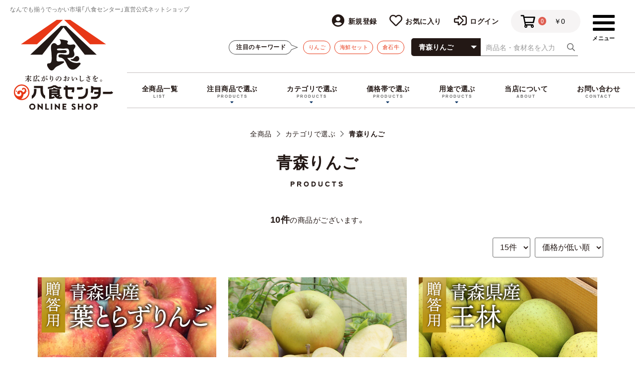

--- FILE ---
content_type: text/html; charset=UTF-8
request_url: https://www.849shop.com/products/list?category_id=30
body_size: 16061
content:
<!doctype html>
<html lang="ja">
<head prefix="og: http://ogp.me/ns# fb: http://ogp.me/ns/fb# product: http://ogp.me/ns/product#">
    <meta charset="utf-8">
    <meta name="viewport" content="width=device-width, initial-scale=1, shrink-to-fit=no">
    <meta name="eccube-csrf-token" content="-1b814xkM_KK74hMJLwKZHC3DxRHra9zNbS9ozEIyWM">
    <title>八食センターオンラインショップ / 青森りんご</title>
                        <link rel="icon" href="/html/user_data/assets/img/common/favicon.ico">
    <link rel="stylesheet" href="https://stackpath.bootstrapcdn.com/bootstrap/3.4.1/css/bootstrap.min.css" integrity="sha384-HSMxcRTRxnN+Bdg0JdbxYKrThecOKuH5zCYotlSAcp1+c8xmyTe9GYg1l9a69psu" crossorigin="anonymous">
    <link rel="stylesheet" href="https://use.fontawesome.com/releases/v5.3.1/css/all.css" integrity="sha384-mzrmE5qonljUremFsqc01SB46JvROS7bZs3IO2EmfFsd15uHvIt+Y8vEf7N7fWAU" crossorigin="anonymous">
    <link rel="stylesheet" href="//cdn.jsdelivr.net/jquery.slick/1.6.0/slick.css">
    <link rel="stylesheet" href="/html/template/n849shop/assets/css/style.css">
        <script src="https://code.jquery.com/jquery-3.3.1.min.js" integrity="sha256-FgpCb/KJQlLNfOu91ta32o/NMZxltwRo8QtmkMRdAu8=" crossorigin="anonymous"></script>
    <script>
        $(function() {
            $.ajaxSetup({
                'headers': {
                    'ECCUBE-CSRF-TOKEN': $('meta[name="eccube-csrf-token"]').attr('content')
                }
            });
        });
    </script>
                    <!-- ▼GA -->
            <!-- Global site tag (gtag.js) - Google Analytics -->
<script async src="https://www.googletagmanager.com/gtag/js?id=UA-4575727-1"></script>
<script>
  window.dataLayer = window.dataLayer || [];
  function gtag(){dataLayer.push(arguments);}
  gtag('js', new Date());

  gtag('config', 'UA-4575727-1');
  gtag('config', 'AW-1012862444');
</script>
<!-- End GA Code -->
<!-- Facebook Pixel Code -->
<script>
!function(f,b,e,v,n,t,s)
{if(f.fbq)return;n=f.fbq=function(){n.callMethod?
n.callMethod.apply(n,arguments):n.queue.push(arguments)};
if(!f._fbq)f._fbq=n;n.push=n;n.loaded=!0;n.version='2.0';
n.queue=[];t=b.createElement(e);t.async=!0;
t.src=v;s=b.getElementsByTagName(e)[0];
s.parentNode.insertBefore(t,s)}(window, document,'script',
'https://connect.facebook.net/en_US/fbevents.js');
fbq('init', '570351220563180');
fbq('track', 'PageView');
</script>
<noscript><img height="1" width="1" style="display:none"
src="https://www.facebook.com/tr?id=570351220563180&ev=PageView&noscript=1"
/></noscript>
<!-- End Facebook Pixel Code -->
        <!-- ▲GA -->
    <!-- ▼webfont -->
            <script>
  (function(d) {
    var config = {
      kitId: 'xax4euv',
      scriptTimeout: 3000,
      async: true
    },
    h=d.documentElement,t=setTimeout(function(){h.className=h.className.replace(/\bwf-loading\b/g,"")+" wf-inactive";},config.scriptTimeout),tk=d.createElement("script"),f=false,s=d.getElementsByTagName("script")[0],a;h.className+=" wf-loading";tk.src='https://use.typekit.net/'+config.kitId+'.js';tk.async=true;tk.onload=tk.onreadystatechange=function(){a=this.readyState;if(f||a&&a!="complete"&&a!="loaded")return;f=true;clearTimeout(t);try{Typekit.load(config)}catch(e){}};s.parentNode.insertBefore(tk,s)
  })(document);
  setTimeout(function () {
    document.getElementsByTagName("html")[0].classList.add("loading-delay");
}, 3000);
</script>
<link rel="stylesheet" href="https://cdn.jsdelivr.net/npm/yakuhanjp@3.4.1/dist/css/yakuhanjp.min.css">
<link rel="stylesheet" href="https://pro.fontawesome.com/releases/v5.15.4/css/all.css" integrity="sha384-rqn26AG5Pj86AF4SO72RK5fyefcQ/x32DNQfChxWvbXIyXFePlEktwD18fEz+kQU" crossorigin="anonymous">
<link rel="stylesheet" href="/html/template/n849shop/assets/css/style.css?20250911">
        <!-- ▲webfont -->

                        <script>

    $(function () {

        eccube.displayPoints = {"174":{"__unselected":{"__unselected":{"name":"\u9078\u629e\u3057\u3066\u304f\u3060\u3055\u3044","product_class_id":""}},"2445":{"#":{"point":40}},"2446":{"#":{"point":56}},"2243":{"#":{"point":96}},"2239":{"#":{"point":185}},"min_point":40,"max_point":185,"is_no_point_flag":false},"432":{"__unselected":{"__unselected":{"name":"\u9078\u629e\u3057\u3066\u304f\u3060\u3055\u3044","product_class_id":""}},"2618":{"#":{"point":50}},"2617":{"#":{"point":50}},"min_point":50,"max_point":50,"is_no_point_flag":false},"128":{"__unselected":{"__unselected":{"name":"\u9078\u629e\u3057\u3066\u304f\u3060\u3055\u3044","product_class_id":""}},"2561":{"#":{"point":80}},"min_point":80,"max_point":80,"is_no_point_flag":false},"359":{"__unselected":{"__unselected":{"name":"\u9078\u629e\u3057\u3066\u304f\u3060\u3055\u3044","product_class_id":""}},"2527":{"#":{"point":43}},"2526":{"#":{"point":30}},"min_point":30,"max_point":43,"is_no_point_flag":false},"352":{"__unselected":{"__unselected":{"name":"\u9078\u629e\u3057\u3066\u304f\u3060\u3055\u3044","product_class_id":""}},"2363":{"#":{"point":65}},"2362":{"#":{"point":82}},"2361":{"#":{"point":150}},"min_point":65,"max_point":150,"is_no_point_flag":false},"216":{"__unselected":{"__unselected":{"name":"\u9078\u629e\u3057\u3066\u304f\u3060\u3055\u3044","product_class_id":""}},"2363":{"#":{"point":65}},"2362":{"#":{"point":82}},"2361":{"#":{"point":150}},"min_point":65,"max_point":150,"is_no_point_flag":false},"351":{"__unselected":{"__unselected":{"name":"\u9078\u629e\u3057\u3066\u304f\u3060\u3055\u3044","product_class_id":""}},"2368":{"#":{"point":73}},"2365":{"#":{"point":85}},"2364":{"#":{"point":160}},"min_point":73,"max_point":160,"is_no_point_flag":false},"82":{"__unselected":{"__unselected":{"name":"\u9078\u629e\u3057\u3066\u304f\u3060\u3055\u3044","product_class_id":""}},"2368":{"#":{"point":73}},"2365":{"#":{"point":85}},"2364":{"#":{"point":160}},"min_point":73,"max_point":160,"is_no_point_flag":false},"242":{"__unselected":{"__unselected":{"name":"\u9078\u629e\u3057\u3066\u304f\u3060\u3055\u3044","product_class_id":""}},"2380":{"#":{"point":120}},"2378":{"#":{"point":240}},"min_point":120,"max_point":240,"is_no_point_flag":false},"127":{"__unselected":{"__unselected":{"name":"\u9078\u629e\u3057\u3066\u304f\u3060\u3055\u3044","product_class_id":""}},"2373":{"#":{"point":130}},"min_point":130,"max_point":130,"is_no_point_flag":false}};

        // 設定＞店舗設定＞基本設定のポイント機能の有効/無効を取得する
        let is_option_point = '1';

        // -----------------------------------
        // 画面描画時に獲得予定ポイントを表示する
        // -----------------------------------
        // ポイント機能が有効の場合のみ以下の処理を実行する
        if ( is_option_point ) {

            $('[id^=productForm]').each(function() {
                let product_id = $(this).find('input[name=product_id]').val();
                let point_display_container = $(this).find('.point-display-container');
                let min_point = eccube.displayPoints[product_id]['min_point'];
                let max_point = eccube.displayPoints[product_id]['max_point'];
                let is_no_point_flag = eccube.displayPoints[product_id]['is_no_point_flag'];

                if(is_no_point_flag) {
                    point_display_container.html(`<span class="ec-color-red">この商品はポイント付与対象外です</span>`);
                    point_display_container.show();
                    return;
                }
                if( min_point !== 0 && max_point !== 0){
                    let point;

                    if (min_point === max_point) {
                        point =  min_point;
                    } else {
                        point = min_point + ' 〜 ' + max_point;
                    }

                    point_display_container.data('dafault-point', point);
                    setPointContainer(point_display_container, '：' + point + 'pt', '.point-display');
                }
            });
        }

        // -----------------------------------
        // 規格1選択時
        // -----------------------------------
        $('select[name=classcategory_id1]')
            .change(function() {
                if ( !is_option_point ) {
                    return;
                }

                let $form = $(this).parents('form');
                let product_id = $form.find('input[name=product_id]').val();
                let $sele1 = $(this);
                let $sele2 = $form.find('select[name=classcategory_id2]');
                let classcat_id1 = $sele1.val();
                let classcat_id2 = $sele2.val() ? $sele2.val() : '';
                let point_display_container = $form.find('.point-display-container');
                let is_no_point_flag = eccube.displayPoints[product_id]['is_no_point_flag'];

                // 規格1が未選択状態に戻った場合
                if (classcat_id1 === '__unselected') {
                    let point = point_display_container.data('dafault-point');
                    setPointContainer(point_display_container, '：' + point + 'pt', '.point-display');
                    return;
                }

                // ポイント付与が無効の場合
                if(is_no_point_flag) {
                    let message = `<span class="ec-color-red">この商品はポイント付与対象外です</span>`;
                    setPointContainer(point_display_container, message);
                    return;
                }

                // 規格1のみの場合だけ獲得可能ポイントを表示する
                if (!$sele2.length) {
                    let point = eccube.displayPoints[product_id][classcat_id1]['#' + classcat_id2]['point'];
                    setPointContainer(point_display_container, '：' + point + 'pt', '.point-display');
                } else {
                    // 規格2が未選択の場合
                    let message = `<span class="ec-color-red">規格2を選択してください。</span>`;
                    setPointContainer(point_display_container, message, '.point-display');
                }
            });

        // -----------------------------------
        // 規格2選択時
        // -----------------------------------
        $('select[name=classcategory_id2]')
            .change(function () {
                if ( !is_option_point ) {
                    return;
                }
                let $form = $(this).parents('form');
                let product_id = $form.find('input[name=product_id]').val();
                let $sele1 = $form.find('select[name=classcategory_id1]');
                let $sele2 = $(this);
                let point_display_container = $form.find('.point-display-container');
                let eccube = window.eccube;
                let classcat_id1 = $sele1.val();
                let classcat_id2 = $sele2.val() ? $sele2.val() : '';
                let is_no_point_flag = eccube.displayPoints[product_id]['is_no_point_flag'];

                // ポイント付与が無効の場合
                if(is_no_point_flag) {
                    let message = `<span class="ec-color-red">この商品はポイント付与対象外です</span>`;
                    setPointContainer(point_display_container, message);
                    return;
                }

                // 規格2が未選択の場合
                if (!classcat_id2 ) {
                    let message = `<span class="ec-color-red">規格2を選択してください。</span>`;
                    setPointContainer(point_display_container, message, '.point-display');
                    return;
                }

                let classcat2 = eccube.displayPoints[product_id][classcat_id1]['#' + classcat_id2];
                let point = classcat2['point'];
                setPointContainer(point_display_container, '：' + point + 'pt', '.point-display');
            });

        function setPointContainer(point_display_container, container_data, children_class_name = null,)
        {
            if(!children_class_name) {
                point_display_container.html(container_data);
            } else {
                point_display_container.children(children_class_name).html(container_data);
            }

            point_display_container.show();
        }
    });
</script>

                <script>
  $(function() {
      let $before   = "\u003Cbutton\u0020type\u003D\u0022button\u0022\u0020class\u003D\u0022ec\u002DblockBtn\u002D\u002Daction\u0022\u0020disabled\u003D\u0022disabled\u0022\u003E\n\u0020\u0020\u0020\u0020\u0020\u0020\u8FD1\u65E5\u5165\u8377\u4E88\u5B9A\n\u0020\u0020\u003C\/button\u003E";
      let $finished = "\u003Cbutton\u0020type\u003D\u0022button\u0022\u0020class\u003D\u0022ec\u002DblockBtn\u002D\u002Daction\u0022\u0020disabled\u003D\u0022disabled\u0022\u003E\n\u0020\u0020\u0020\u0020\u0020\u0020\u4ECA\u5B63\u8CA9\u58F2\u7D42\u4E86\n\u0020\u0020\u003C\/button\u003E";

            
                                    $('li.ec-shelfGrid__item a[href="https://www.849shop.com/products/detail/216"]')
                  .parent()
                  .find('div.ec-productRole__btn button[type="button"].ec-blockBtn--action:disabled')
                  .replaceWith($finished);
                                        $('li.ec-shelfGrid__item a[href="https://www.849shop.com/products/detail/82"]')
                  .parent()
                  .find('div.ec-productRole__btn button[type="button"].ec-blockBtn--action:disabled')
                  .replaceWith($finished);
                                        $('li.ec-shelfGrid__item a[href="https://www.849shop.com/products/detail/242"]')
                  .parent()
                  .find('div.ec-productRole__btn button[type="button"].ec-blockBtn--action:disabled')
                  .replaceWith($finished);
                                        $('li.ec-shelfGrid__item a[href="https://www.849shop.com/products/detail/127"]')
                  .parent()
                  .find('div.ec-productRole__btn button[type="button"].ec-blockBtn--action:disabled')
                  .replaceWith($finished);
                  });
</script>
        <link rel="stylesheet" href="/html/user_data/assets/css/customize.css">
</head>
<body id="page_product_list" class="product_page">

<div class="ec-layoutRole">
                <div class="ec-layoutRole__header">
                <!-- ▼ロゴ -->
            <div class="ec-headerRole">
    <div class="ec-headerRole__title">
        <div class="ec-headerTitle">
            <h1>なんでも揃うでっかい市場「八食センター」直営公式ネットショップ</h1>
            <div class="ec-headerTitle__title">
                <a href="https://www.849shop.com/">
                    <picture>
                        <source media="(min-width: 768px)" srcset="/html/user_data/assets/img/common/logo_pc.svg" alt="八食センターオンラインショップ">
                        <source media="(max-width: 768px)" srcset="/html/user_data/assets/img/common/logo_sp.svg" alt="八食センターオンラインショップ">
                        <img src="/html/user_data/assets/img/common/logo_pc.svg" alt="八食センターオンラインショップ">
                    </picture>
                </a>
            </div>
        </div>
    </div>
</div>
        <!-- ▲ロゴ -->
    <!-- ▼ヘッダー(商品検索・ログインナビ・カート) -->
            <div class="ec-headerNaviRole">
    <div class="ec-headerNaviRole__right">
        <div class="ec-headerNaviRole__nav">
            
<div class="ec-headerNav">
            <div class="ec-headerNav__item">
            <a href="https://www.849shop.com/entry">
                <i class="ec-headerNav__itemIcon fas fa-user-circle fa-fw"></i>
                <span class="ec-headerNav__itemLink">新規登録</span>
            </a>
        </div>
                    <div class="ec-headerNav__item">
                <a href="https://www.849shop.com/mypage/favorite">
                    <i class="ec-headerNav__itemIcon far fa-heart fa-fw"></i>
                    <span class="ec-headerNav__itemLink">お気に入り</span>
                </a>
            </div>
                <div class="ec-headerNav__item">
            <a href="https://www.849shop.com/mypage/login">
                <i class="ec-headerNav__itemIcon far fa-sign-in-alt fa-fw"></i>
                <span class="ec-headerNav__itemLink">ログイン</span>
            </a>
        </div>
    </div>
        </div>
        <div class="ec-headerRole__cart">
            <div class="ec-cartNaviWrap">
    <div class="ec-cartNavi">
        <i class="ec-cartNavi__icon far fa-shopping-cart">
            <span class="ec-cartNavi__badge">0</span>
        </i>
        <div class="ec-cartNavi__label">
            <div class="ec-cartNavi__price">￥0</div>
        </div>
    </div>
            <div class="ec-cartNaviNull">
            <div class="ec-cartNaviNull__message">
                <p>現在、カート内に商品はございません。</p>
            </div>
        </div>
    </div>
        </div>
    </div>
    <div class="ec-headerNaviRole__left">
        <div class="ec-headerNaviRole__search">
            
<div class="ec-headerSearchWrap">

    <div class="ec-headerSearch">
        <form method="get" class="searchform" action="/products/list">
            <div class="ec-headerSearch__category">
                <div class="ec-select ec-select_search">
                                <select name="category_id" class="category_id"><option value="">全ての商品</option><option value="59">注目商品で選ぶ</option><option value="60">　新入荷・再入荷</option><option value="62">　特典付き</option><option value="73">　お買い得</option><option value="11">カテゴリで選ぶ</option><option value="82">　八食オリジナルブランド「燻製堂」</option><option value="23">　海鮮セット</option><option value="24">　旬の海産物</option><option value="83">　水産加工品</option><option value="25">　魚卵</option><option value="63">　カニ</option><option value="26">　八戸の鯖</option><option value="27">　干物</option><option value="28">　乾物珍味</option><option value="29">　精肉・肉加工品</option><option value="30" selected="selected">　青森りんご</option><option value="32">　青果</option><option value="34">　食品・飲料</option><option value="35">　お菓子</option><option value="58">　八食オリジナルグッズ</option><option value="12">価格帯で選ぶ</option><option value="17">　～3000円</option><option value="18">　3001円～5000円</option><option value="19">　5001円～10000円</option><option value="20">　10001円～</option><option value="72">用途で選ぶ</option><option value="86">　年末年始</option><option value="85">　お歳暮</option><option value="84">　お中元</option><option value="74">　青森の特産品</option><option value="75">　おうちごはんに</option><option value="76">　お手軽調理・ミールキット</option><option value="77">　自分へのご褒美に</option><option value="78">　記念・贈答用に</option><option value="79">　BBQ</option><option value="80">　鍋・しゃぶしゃぶ</option><option value="81">　お酒のおつまみ</option></select>
    
                </div>
            </div>
            <div class="ec-headerSearch__keyword">
                <div class="ec-input">
                    <input type="search" name="name" maxlength="50" class="search-name" placeholder="商品名・食材名を入力" />
                    <button class="ec-headerSearch__keywordBtn" type="submit">
                        <div class="ec-icon">
                            <img src="/html/template/n849shop/assets/icon/search-dark.svg" alt="">
                            <p><i class="far fa-search"></i>検索</p>
                        </div>
                    </button>
                </div>
            </div>
        </form>
    </div>

    <div class="ec-headerSearchFeatured">
        <p><span>注目のキーワード</span></p>
        <ul class="ec-headerSearchFeatured__list">
            <li><a href="/products/list?category_id=&name=りんご">りんご</a></li>
            <li><a href="/products/list?category_id=&name=海鮮セット">海鮮セット</a></li>
            <li><a href="/products/list?category_id=&name=倉石牛">倉石牛</a></li>
        </ul>
    </div>

</div>
        </div>
        <div class="ec-headerRole__navSP">
            
<div class="ec-headerNavSP">
    <i class="fas fa-bars"></i>
</div>
        </div>
    </div>
</div>
        <!-- ▲ヘッダー(商品検索・ログインナビ・カート) -->
    <!-- ▼カテゴリナビ(PC) -->
            


<div class="ec-HeaderCategoryNaviRole">
    <div class="ec-HeaderItemNav">
        <ul class="ec-HeaderItemNav__nav">
<!--            <li class="ec-HeaderItemNav__nav--feature"><a href="/user_data/feature">特集</a><span class="ec-HeaderItemNav__nav--cat">FEATURE</span></li>-->
            <li class="ec-HeaderItemNav__nav--productall"><a href="/products/list">全商品一覧</a><span class="ec-HeaderItemNav__nav--cat">LIST</span></li>
                            <li class="ec-HeaderItemNav__nav--product">
                            <a href="https://www.849shop.com/products/list?category_id=59">
        注目商品で選ぶ
    </a>
            <ul>
                            <li>
                            <a href="https://www.849shop.com/products/list?category_id=60">
        新入荷・再入荷
    </a>
    
                </li>
                            <li>
                            <a href="https://www.849shop.com/products/list?category_id=62">
        特典付き
    </a>
    
                </li>
                            <li>
                            <a href="https://www.849shop.com/products/list?category_id=73">
        お買い得
    </a>
    
                </li>
                    </ul>
    
                <span class="ec-HeaderItemNav__nav--cat">PRODUCTS</span></li>
                            <li class="ec-HeaderItemNav__nav--product">
                            <a href="https://www.849shop.com/products/list?category_id=11">
        カテゴリで選ぶ
    </a>
            <ul>
                            <li>
                            <a href="https://www.849shop.com/products/list?category_id=82">
        八食オリジナルブランド「燻製堂」
    </a>
    
                </li>
                            <li>
                            <a href="https://www.849shop.com/products/list?category_id=23">
        海鮮セット
    </a>
    
                </li>
                            <li>
                            <a href="https://www.849shop.com/products/list?category_id=24">
        旬の海産物
    </a>
    
                </li>
                            <li>
                            <a href="https://www.849shop.com/products/list?category_id=83">
        水産加工品
    </a>
    
                </li>
                            <li>
                            <a href="https://www.849shop.com/products/list?category_id=25">
        魚卵
    </a>
    
                </li>
                            <li>
                            <a href="https://www.849shop.com/products/list?category_id=63">
        カニ
    </a>
    
                </li>
                            <li>
                            <a href="https://www.849shop.com/products/list?category_id=26">
        八戸の鯖
    </a>
    
                </li>
                            <li>
                            <a href="https://www.849shop.com/products/list?category_id=27">
        干物
    </a>
    
                </li>
                            <li>
                            <a href="https://www.849shop.com/products/list?category_id=28">
        乾物珍味
    </a>
    
                </li>
                            <li>
                            <a href="https://www.849shop.com/products/list?category_id=29">
        精肉・肉加工品
    </a>
    
                </li>
                            <li>
                            <a href="https://www.849shop.com/products/list?category_id=30">
        青森りんご
    </a>
    
                </li>
                            <li>
                            <a href="https://www.849shop.com/products/list?category_id=32">
        青果
    </a>
    
                </li>
                            <li>
                            <a href="https://www.849shop.com/products/list?category_id=34">
        食品・飲料
    </a>
    
                </li>
                            <li>
                            <a href="https://www.849shop.com/products/list?category_id=35">
        お菓子
    </a>
    
                </li>
                            <li>
                            <a href="https://www.849shop.com/products/list?category_id=58">
        八食オリジナルグッズ
    </a>
    
                </li>
                    </ul>
    
                <span class="ec-HeaderItemNav__nav--cat">PRODUCTS</span></li>
                            <li class="ec-HeaderItemNav__nav--product">
                            <a href="https://www.849shop.com/products/list?category_id=12">
        価格帯で選ぶ
    </a>
            <ul>
                            <li>
                            <a href="https://www.849shop.com/products/list?category_id=17">
        ～3000円
    </a>
    
                </li>
                            <li>
                            <a href="https://www.849shop.com/products/list?category_id=18">
        3001円～5000円
    </a>
    
                </li>
                            <li>
                            <a href="https://www.849shop.com/products/list?category_id=19">
        5001円～10000円
    </a>
    
                </li>
                            <li>
                            <a href="https://www.849shop.com/products/list?category_id=20">
        10001円～
    </a>
    
                </li>
                    </ul>
    
                <span class="ec-HeaderItemNav__nav--cat">PRODUCTS</span></li>
                            <li class="ec-HeaderItemNav__nav--product">
                            <a href="https://www.849shop.com/products/list?category_id=72">
        用途で選ぶ
    </a>
            <ul>
                            <li>
                            <a href="https://www.849shop.com/products/list?category_id=86">
        年末年始
    </a>
    
                </li>
                            <li>
                            <a href="https://www.849shop.com/products/list?category_id=85">
        お歳暮
    </a>
    
                </li>
                            <li>
                            <a href="https://www.849shop.com/products/list?category_id=84">
        お中元
    </a>
    
                </li>
                            <li>
                            <a href="https://www.849shop.com/products/list?category_id=74">
        青森の特産品
    </a>
    
                </li>
                            <li>
                            <a href="https://www.849shop.com/products/list?category_id=75">
        おうちごはんに
    </a>
    
                </li>
                            <li>
                            <a href="https://www.849shop.com/products/list?category_id=76">
        お手軽調理・ミールキット
    </a>
    
                </li>
                            <li>
                            <a href="https://www.849shop.com/products/list?category_id=77">
        自分へのご褒美に
    </a>
    
                </li>
                            <li>
                            <a href="https://www.849shop.com/products/list?category_id=78">
        記念・贈答用に
    </a>
    
                </li>
                            <li>
                            <a href="https://www.849shop.com/products/list?category_id=79">
        BBQ
    </a>
    
                </li>
                            <li>
                            <a href="https://www.849shop.com/products/list?category_id=80">
        鍋・しゃぶしゃぶ
    </a>
    
                </li>
                            <li>
                            <a href="https://www.849shop.com/products/list?category_id=81">
        お酒のおつまみ
    </a>
    
                </li>
                    </ul>
    
                <span class="ec-HeaderItemNav__nav--cat">PRODUCTS</span></li>
                        <li class="ec-HeaderItemNav__nav--about"><a href="/help/about">当店について</a><span class="ec-HeaderItemNav__nav--cat">ABOUT</span></li>
            <li class="ec-HeaderItemNav__nav--contact"><a href="/user_data/contact-info">お問い合わせ</a><span class="ec-HeaderItemNav__nav--cat">CONTACT</span></li>
        </ul>
    </div>
</div>
        <!-- ▲カテゴリナビ(PC) -->

        </div>
    
        
    <div class="ec-layoutRole__contents">
                
                
        <div class="ec-layoutRole__main">
                        
                                    <div class="ec-searchnavRole">
            <form name="form1" id="form1" method="get" action="?">
                                    <input type="hidden" id="mode"
                           name="mode"
                           />
                                    <input type="hidden" id="category_id"
                           name="category_id"
                           value="30" />
                                    <input type="hidden" id="name"
                           name="name"
                           />
                                    <input type="hidden" id="pageno"
                           name="pageno"
                           />
                                    <input type="hidden" id="disp_number"
                           name="disp_number"
                           value="0" />
                                    <input type="hidden" id="orderby"
                           name="orderby"
                           value="0" />
                            </form>
            
            <div class="ec-searchnavRole__topicpath">
                <ol class="ec-topicpath">
                    <li class="ec-topicpath__item"><a href="https://www.849shop.com/products/list">全商品</a></li>
                                                                    <li class="ec-topicpath__item"><a href="https://www.849shop.com/products/list?category_id=11">カテゴリで選ぶ</a></li>
                                                <li class="ec-topicpath__item--active"><a href="https://www.849shop.com/products/list?category_id=30">青森りんご</a></li>
                                                                                </ol>
            </div>

            <!-- カテゴリタイトル -->
            <div class="ec-pageHeader">
                                                            <h1 class="ec-topicpath__item">カテゴリで選ぶ</h1>
                                            <h1 class="ec-topicpath__item--active">青森りんご</h1>
                                                                    <h1 class="ec-topicpath__item--all">全商品</h1>
            </div>
            <!-- //カテゴリタイトル -->

            <div class="ec-searchnavRole__infos">
                <div class="ec-searchnavRole__counter">
                                            <p><span class="ec-searchnavRole__counter__no">10件</span>の商品がございます。</p>
                                    </div>
                                    <div class="ec-searchnavRole__actions">
                        <div class="ec-select">
                            <select id="" name="disp_number" class="disp-number form-control"><option value="0">15件</option><option value="1">30件</option><option value="2">60件</option></select>
                            <select id="" name="orderby" class="order-by form-control"><option value="0">価格が低い順</option><option value="1">価格が高い順</option><option value="2">新着順</option><option value="3">売れ筋順</option></select>
                        </div>
                    </div>
                            </div>
        </div>
                    <div class="ec-shelfRole">
                <ul class="ec-shelfGrid">
                                            <li class="ec-shelfGrid__item">

                                <a href="https://www.849shop.com/products/detail/174">
                                    <p class="ec-shelfGrid__item-image">
                                        <img src="/html/upload/save_image/1114125510_6735749e47ab0.jpg">
                                    </p>
                                </a>
                            
                                <div class="ec-shelfGrid__item__wrap__data">
                                    <p class="ec-shelfGrid__item__wrap__data__name">青森県産 葉とらずりんご</p>
                                    <p class="price02-default">
                                                                                                                                    4,000 ～ 18,500
                                                                                                                        <span>円（税込）</span></p>
                                                                            <p class="ec-shelfGrid__item__wrap__data__des">甘みがぎっしり凝縮されたおいしい葉とらずりんご。美味しく熟した、食べごろのりんごをお届けします。</p>
                                                                                                            <ul class="ec-productRole__tags">
                                                                                    <li class="ec-productRole__tag tag_5">常温</li>
                                                                            </ul>
                                    <p class="ec-btn-more"><a href="https://www.849shop.com/products/detail/174">詳細を見る</a></p>
                                </div>
                            

                            <!--品切れ商品のレビュー表示-->
                            <div id="plg_customer_review_anchor174" class="plg_customer_review"></div>
                            <!--//品切れ商品のレビュー表示-->

                            <div class="ec-shelfGrid__item__cart">
                                                                                            <form name="form174" id="productForm174" action="https://www.849shop.com/products/add_cart/174" method="post">
                                                                                <div class="ec-select__list">
                                            <div class="ec-select">
                                                <p><label class="required" for="classcategory_id1174">青森県産 葉とらずりんご</label></p>
                                                <select id="classcategory_id1174" name="classcategory_id1" class="form-control"><option value="__unselected">選択してください</option><option value="2445">6個セット</option><option value="2446">9個セット</option><option value="2243">18個セット</option><option value="2239">36個セット</option></select>
                                                
                                            </div>
                                                                                    </div>
                                                                            <div class="ec-productRole__actions">
                                        <div class="ec-numberInput">
                                            <input type="number" id="quantity174" name="quantity" required="required" min="1" maxlength="9" class="quantity form-control" value="1" />
                                            
                                            <span>点を</span>
                                        </div>
                                    </div>
                                    <input type="hidden" id="product_id174" name="product_id" value="174" /><input type="hidden" id="ProductClass174" name="ProductClass" /><input type="hidden" id="_token174" name="_token" value="CqU0jaldQcIuytEyB95gJ3NDH3sz4427yyXRo-irB7s" />
                                </form>

                                <!--カートボタン-->
                                <div class="ec-productRole__btn">
                                    <button type="submit" class="ec-blockBtn--action add-cart" data-cartid="174" form="productForm174">
                                        カートに入れる
                                    </button>
                                </div>
                                                        <!--//カートボタン-->
                            </div>
                        </li>
                                            <li class="ec-shelfGrid__item">

                                <a href="https://www.849shop.com/products/detail/432">
                                    <p class="ec-shelfGrid__item-image">
                                        <img src="/html/upload/save_image/1108192400_690f1a40238fd.JPG">
                                    </p>
                                </a>
                            
                                <div class="ec-shelfGrid__item__wrap__data">
                                    <p class="ec-shelfGrid__item__wrap__data__name">青森県産　ぐんま名月</p>
                                    <p class="price02-default">
                                                                                                                                    5,000
                                                                                                                        <span>円（税込）</span></p>
                                                                            <p class="ec-shelfGrid__item__wrap__data__des">甘みが強く、とってもジューシー！！</p>
                                                                                                            <ul class="ec-productRole__tags">
                                                                                    <li class="ec-productRole__tag tag_5">常温</li>
                                                                            </ul>
                                    <p class="ec-btn-more"><a href="https://www.849shop.com/products/detail/432">詳細を見る</a></p>
                                </div>
                            

                            <!--品切れ商品のレビュー表示-->
                            <div id="plg_customer_review_anchor432" class="plg_customer_review"></div>
                            <!--//品切れ商品のレビュー表示-->

                            <div class="ec-shelfGrid__item__cart">
                                                            <div class="ec-productRole__btn">
                                    <button type="button" class="ec-blockBtn--action" disabled="disabled">
                                        ただいま品切れ中です。
                                    </button>
                                </div>
                                                        <!--//カートボタン-->
                            </div>
                        </li>
                                            <li class="ec-shelfGrid__item">

                                <a href="https://www.849shop.com/products/detail/128">
                                    <p class="ec-shelfGrid__item-image">
                                        <img src="/html/upload/save_image/1114125954_673575babdc1b.jpg">
                                    </p>
                                </a>
                            
                                <div class="ec-shelfGrid__item__wrap__data">
                                    <p class="ec-shelfGrid__item__wrap__data__name">青森県産 王林</p>
                                    <p class="price02-default">
                                                                                                                                    8,000
                                                                                                                        <span>円（税込）</span></p>
                                                                            <p class="ec-shelfGrid__item__wrap__data__des">果汁が多く、甘みが強くて香り高い品種。食べやすく小さいお子様からご年配の方まで人気。</p>
                                                                                                            <ul class="ec-productRole__tags">
                                                                                    <li class="ec-productRole__tag tag_5">常温</li>
                                                                            </ul>
                                    <p class="ec-btn-more"><a href="https://www.849shop.com/products/detail/128">詳細を見る</a></p>
                                </div>
                            

                            <!--品切れ商品のレビュー表示-->
                            <div id="plg_customer_review_anchor128" class="plg_customer_review"></div>
                            <!--//品切れ商品のレビュー表示-->

                            <div class="ec-shelfGrid__item__cart">
                                                            <div class="ec-productRole__btn">
                                    <button type="button" class="ec-blockBtn--action" disabled="disabled">
                                        ただいま品切れ中です。
                                    </button>
                                </div>
                                                        <!--//カートボタン-->
                            </div>
                        </li>
                                            <li class="ec-shelfGrid__item">

                                <a href="https://www.849shop.com/products/detail/359">
                                    <p class="ec-shelfGrid__item-image">
                                        <img src="/html/upload/save_image/0218120651_620f0d4b39c58.JPG">
                                    </p>
                                </a>
                            
                                <div class="ec-shelfGrid__item__wrap__data">
                                    <p class="ec-shelfGrid__item__wrap__data__name">青森県産 ふじ</p>
                                    <p class="price02-default">
                                                                                                                                    3,000 ～ 4,300
                                                                                                                        <span>円（税込）</span></p>
                                                                            <p class="ec-shelfGrid__item__wrap__data__des">ふじを超えるりんごなし！代表的なりんごです。</p>
                                                                                                            <ul class="ec-productRole__tags">
                                                                                    <li class="ec-productRole__tag tag_3">冷蔵</li>
                                                                            </ul>
                                    <p class="ec-btn-more"><a href="https://www.849shop.com/products/detail/359">詳細を見る</a></p>
                                </div>
                            

                            <!--品切れ商品のレビュー表示-->
                            <div id="plg_customer_review_anchor359" class="plg_customer_review"></div>
                            <!--//品切れ商品のレビュー表示-->

                            <div class="ec-shelfGrid__item__cart">
                                                            <div class="ec-productRole__btn">
                                    <button type="button" class="ec-blockBtn--action" disabled="disabled">
                                        ただいま品切れ中です。
                                    </button>
                                </div>
                                                        <!--//カートボタン-->
                            </div>
                        </li>
                                            <li class="ec-shelfGrid__item">

                                <a href="https://www.849shop.com/products/detail/352">
                                    <p class="ec-shelfGrid__item-image">
                                        <img src="/html/upload/save_image/1114125658_6735750a47479.jpg">
                                    </p>
                                </a>
                            
                                <div class="ec-shelfGrid__item__wrap__data">
                                    <p class="ec-shelfGrid__item__wrap__data__name">青森りんご贅沢セット(4種)B</p>
                                    <p class="price02-default">
                                                                                                                                    6,500 ～ 15,000
                                                                                                                        <span>円（税込）</span></p>
                                                                            <p class="ec-shelfGrid__item__wrap__data__des">サンふじ・シナノゴールド・金星・葉とらずりんごの4種を食べ比べ!青森りんごを存分に楽しめるセット。</p>
                                                                                                            <ul class="ec-productRole__tags">
                                                                                    <li class="ec-productRole__tag tag_5">常温</li>
                                                                            </ul>
                                    <p class="ec-btn-more"><a href="https://www.849shop.com/products/detail/352">詳細を見る</a></p>
                                </div>
                            

                            <!--品切れ商品のレビュー表示-->
                            <div id="plg_customer_review_anchor352" class="plg_customer_review"></div>
                            <!--//品切れ商品のレビュー表示-->

                            <div class="ec-shelfGrid__item__cart">
                                                            <div class="ec-productRole__btn">
                                    <button type="button" class="ec-blockBtn--action" disabled="disabled">
                                        ただいま品切れ中です。
                                    </button>
                                </div>
                                                        <!--//カートボタン-->
                            </div>
                        </li>
                                            <li class="ec-shelfGrid__item">

                                <a href="https://www.849shop.com/products/detail/216">
                                    <p class="ec-shelfGrid__item-image">
                                        <img src="/html/upload/save_image/1114125908_6735758ce374e.jpg">
                                    </p>
                                </a>
                            
                                <div class="ec-shelfGrid__item__wrap__data">
                                    <p class="ec-shelfGrid__item__wrap__data__name">青森りんご贅沢セット(4種)A</p>
                                    <p class="price02-default">
                                                                                                                                    6,500 ～ 15,000
                                                                                                                        <span>円（税込）</span></p>
                                                                            <p class="ec-shelfGrid__item__wrap__data__des">サンふじ・王林・金星・葉とらずりんごの4種を食べ比べ!青森りんごを存分に楽しめるセット。</p>
                                                                                                            <ul class="ec-productRole__tags">
                                                                                    <li class="ec-productRole__tag tag_5">常温</li>
                                                                            </ul>
                                    <p class="ec-btn-more"><a href="https://www.849shop.com/products/detail/216">詳細を見る</a></p>
                                </div>
                            

                            <!--品切れ商品のレビュー表示-->
                            <div id="plg_customer_review_anchor216" class="plg_customer_review"></div>
                            <!--//品切れ商品のレビュー表示-->

                            <div class="ec-shelfGrid__item__cart">
                                                            <div class="ec-productRole__btn">
                                    <button type="button" class="ec-blockBtn--action" disabled="disabled">
                                        ただいま品切れ中です。
                                    </button>
                                </div>
                                                        <!--//カートボタン-->
                            </div>
                        </li>
                                            <li class="ec-shelfGrid__item">

                                <a href="https://www.849shop.com/products/detail/351">
                                    <p class="ec-shelfGrid__item-image">
                                        <img src="/html/upload/save_image/1114125606_673574d69e99a.jpg">
                                    </p>
                                </a>
                            
                                <div class="ec-shelfGrid__item__wrap__data">
                                    <p class="ec-shelfGrid__item__wrap__data__name">青森りんご食べ比べセットB</p>
                                    <p class="price02-default">
                                                                                                                                    7,300 ～ 16,000
                                                                                                                        <span>円（税込）</span></p>
                                                                            <p class="ec-shelfGrid__item__wrap__data__des">りんごの食べ比べが楽しめる「サンふじ」「シナノゴールド」「金星」3種のセット。</p>
                                                                                                            <ul class="ec-productRole__tags">
                                                                                    <li class="ec-productRole__tag tag_5">常温</li>
                                                                            </ul>
                                    <p class="ec-btn-more"><a href="https://www.849shop.com/products/detail/351">詳細を見る</a></p>
                                </div>
                            

                            <!--品切れ商品のレビュー表示-->
                            <div id="plg_customer_review_anchor351" class="plg_customer_review"></div>
                            <!--//品切れ商品のレビュー表示-->

                            <div class="ec-shelfGrid__item__cart">
                                                            <div class="ec-productRole__btn">
                                    <button type="button" class="ec-blockBtn--action" disabled="disabled">
                                        ただいま品切れ中です。
                                    </button>
                                </div>
                                                        <!--//カートボタン-->
                            </div>
                        </li>
                                            <li class="ec-shelfGrid__item">

                                <a href="https://www.849shop.com/products/detail/82">
                                    <p class="ec-shelfGrid__item-image">
                                        <img src="/html/upload/save_image/1114125838_6735756ee0fb4.jpg">
                                    </p>
                                </a>
                            
                                <div class="ec-shelfGrid__item__wrap__data">
                                    <p class="ec-shelfGrid__item__wrap__data__name">青森りんご食べ比べセットA</p>
                                    <p class="price02-default">
                                                                                                                                    7,300 ～ 16,000
                                                                                                                        <span>円（税込）</span></p>
                                                                            <p class="ec-shelfGrid__item__wrap__data__des">りんごの食べ比べが楽しめる「サンふじ」「王林」「金星」3種のセット。</p>
                                                                                                            <ul class="ec-productRole__tags">
                                                                                    <li class="ec-productRole__tag tag_5">常温</li>
                                                                            </ul>
                                    <p class="ec-btn-more"><a href="https://www.849shop.com/products/detail/82">詳細を見る</a></p>
                                </div>
                            

                            <!--品切れ商品のレビュー表示-->
                            <div id="plg_customer_review_anchor82" class="plg_customer_review"></div>
                            <!--//品切れ商品のレビュー表示-->

                            <div class="ec-shelfGrid__item__cart">
                                                            <div class="ec-productRole__btn">
                                    <button type="button" class="ec-blockBtn--action" disabled="disabled">
                                        ただいま品切れ中です。
                                    </button>
                                </div>
                                                        <!--//カートボタン-->
                            </div>
                        </li>
                                            <li class="ec-shelfGrid__item">

                                <a href="https://www.849shop.com/products/detail/242">
                                    <p class="ec-shelfGrid__item-image">
                                        <img src="/html/upload/save_image/1114130035_673575e308069.jpg">
                                    </p>
                                </a>
                            
                                <div class="ec-shelfGrid__item__wrap__data">
                                    <p class="ec-shelfGrid__item__wrap__data__name">青森県産 サンふじ</p>
                                    <p class="price02-default">
                                                                                                                                    12,000 ～ 24,000
                                                                                                                        <span>円（税込）</span></p>
                                                                            <p class="ec-shelfGrid__item__wrap__data__des">太陽の光をたっぷり浴びた無袋栽培りんご。りんご王国青森を代表する品種です。</p>
                                                                                                            <ul class="ec-productRole__tags">
                                                                                    <li class="ec-productRole__tag tag_5">常温</li>
                                                                            </ul>
                                    <p class="ec-btn-more"><a href="https://www.849shop.com/products/detail/242">詳細を見る</a></p>
                                </div>
                            

                            <!--品切れ商品のレビュー表示-->
                            <div id="plg_customer_review_anchor242" class="plg_customer_review"></div>
                            <!--//品切れ商品のレビュー表示-->

                            <div class="ec-shelfGrid__item__cart">
                                                            <div class="ec-productRole__btn">
                                    <button type="button" class="ec-blockBtn--action" disabled="disabled">
                                        ただいま品切れ中です。
                                    </button>
                                </div>
                                                        <!--//カートボタン-->
                            </div>
                        </li>
                                            <li class="ec-shelfGrid__item">

                                <a href="https://www.849shop.com/products/detail/127">
                                    <p class="ec-shelfGrid__item-image">
                                        <img src="/html/upload/save_image/1114125755_673575432c7cd.jpg">
                                    </p>
                                </a>
                            
                                <div class="ec-shelfGrid__item__wrap__data">
                                    <p class="ec-shelfGrid__item__wrap__data__name">青森県産 三日月金星</p>
                                    <p class="price02-default">
                                                                                                                                    13,000
                                                                                                                        <span>円（税込）</span></p>
                                                                            <p class="ec-shelfGrid__item__wrap__data__des">流通量の少ない高級りんご。美しい黄金色の色あいに、やわらかな食感と豊かな芳香が魅力です。</p>
                                                                                                            <ul class="ec-productRole__tags">
                                                                                    <li class="ec-productRole__tag tag_5">常温</li>
                                                                            </ul>
                                    <p class="ec-btn-more"><a href="https://www.849shop.com/products/detail/127">詳細を見る</a></p>
                                </div>
                            

                            <!--品切れ商品のレビュー表示-->
                            <div id="plg_customer_review_anchor127" class="plg_customer_review"></div>
                            <!--//品切れ商品のレビュー表示-->

                            <div class="ec-shelfGrid__item__cart">
                                                            <div class="ec-productRole__btn">
                                    <button type="button" class="ec-blockBtn--action" disabled="disabled">
                                        ただいま品切れ中です。
                                    </button>
                                </div>
                                                        <!--//カートボタン-->
                            </div>
                        </li>
                                    </ul>
            </div>
            <div class="ec-modal">
                <div class="ec-modal-overlay">
                    <div class="ec-modal-wrap">
                        <span class="ec-modal-close"><span class="ec-icon"><img src="/html/template/n849shop/assets/icon/cross-dark.svg" alt=""/></span></span>
                        <div id="ec-modal-header" class="text-center">カートに追加しました。</div>
                        <div class="ec-modal-box">
                            <div class="ec-role">
                                <span class="ec-inlineBtn--cancel">お買い物を続ける</span>
                                <a href="https://www.849shop.com/cart" class="ec-inlineBtn--action">カートへ進む</a>
                            </div>
                        </div>
                    </div>
                </div>
            </div>
            <div class="ec-pagerRole">
                            </div>
            
                                </div>

                    </div>

                <div class="ec-layoutRole__contentBottom">
                <!-- ▼drawer開始 -->
            <div class="ec-overlayRoleN"></div>
<div class="ec-drawerRoleNClose"><i class="fal fa-times fal-icon"></i></div>
<div class="ec-drawerRoleN">
        <!-- ▲drawer開始 -->
    <!-- ▼商品検索 -->
            
<div class="ec-headerSearchWrap">

    <div class="ec-headerSearch">
        <form method="get" class="searchform" action="/products/list">
            <div class="ec-headerSearch__category">
                <div class="ec-select ec-select_search">
                                <select name="category_id" class="category_id"><option value="">全ての商品</option><option value="59">注目商品で選ぶ</option><option value="60">　新入荷・再入荷</option><option value="62">　特典付き</option><option value="73">　お買い得</option><option value="11">カテゴリで選ぶ</option><option value="82">　八食オリジナルブランド「燻製堂」</option><option value="23">　海鮮セット</option><option value="24">　旬の海産物</option><option value="83">　水産加工品</option><option value="25">　魚卵</option><option value="63">　カニ</option><option value="26">　八戸の鯖</option><option value="27">　干物</option><option value="28">　乾物珍味</option><option value="29">　精肉・肉加工品</option><option value="30" selected="selected">　青森りんご</option><option value="32">　青果</option><option value="34">　食品・飲料</option><option value="35">　お菓子</option><option value="58">　八食オリジナルグッズ</option><option value="12">価格帯で選ぶ</option><option value="17">　～3000円</option><option value="18">　3001円～5000円</option><option value="19">　5001円～10000円</option><option value="20">　10001円～</option><option value="72">用途で選ぶ</option><option value="86">　年末年始</option><option value="85">　お歳暮</option><option value="84">　お中元</option><option value="74">　青森の特産品</option><option value="75">　おうちごはんに</option><option value="76">　お手軽調理・ミールキット</option><option value="77">　自分へのご褒美に</option><option value="78">　記念・贈答用に</option><option value="79">　BBQ</option><option value="80">　鍋・しゃぶしゃぶ</option><option value="81">　お酒のおつまみ</option></select>
    
                </div>
            </div>
            <div class="ec-headerSearch__keyword">
                <div class="ec-input">
                    <input type="search" name="name" maxlength="50" class="search-name" placeholder="商品名・食材名を入力" />
                    <button class="ec-headerSearch__keywordBtn" type="submit">
                        <div class="ec-icon">
                            <img src="/html/template/n849shop/assets/icon/search-dark.svg" alt="">
                            <p><i class="far fa-search"></i>検索</p>
                        </div>
                    </button>
                </div>
            </div>
        </form>
    </div>

    <div class="ec-headerSearchFeatured">
        <p><span>注目のキーワード</span></p>
        <ul class="ec-headerSearchFeatured__list">
            <li><a href="/products/list?category_id=&name=りんご">りんご</a></li>
            <li><a href="/products/list?category_id=&name=海鮮セット">海鮮セット</a></li>
            <li><a href="/products/list?category_id=&name=倉石牛">倉石牛</a></li>
        </ul>
    </div>

</div>
        <!-- ▲商品検索 -->
    <!-- ▼ログインナビ(SP) -->
            
<div class="ec-headerLinkArea">
    <div class="ec-headerLink__list--cart">
        <a class="ec-headerLink__item" href="https://www.849shop.com/cart">
            <div class="ec-headerLink__icon">
                <i class="fas fa-shopping-cart fa-fw"></i>
                <span>カートの中を見る</span>
            </div>
        </a>
    </div>
    <div class="ec-headerLink__list">
                    <a class="ec-headerLink__item" href="https://www.849shop.com/entry">
                <div class="ec-headerLink__icon">
                    <i class="fas fa-user-circle fa-fw"></i>
                    <span>新規登録</span>
                </div>
            </a>
                            <a class="ec-headerLink__item" href="https://www.849shop.com/mypage/favorite">
                    <div class="ec-headerLink__icon">
                        <i class="far fa-heart fa-fw"></i>
                        <span>お気に入り</span>
                    </div>
                </a>
                        <a class="ec-headerLink__item" href="https://www.849shop.com/mypage/login">
                <div class="ec-headerLink__icon">
                    <i class="far fa-sign-in-alt fa-fw"></i>
                    <span>ログイン</span>
                </div>
            </a>
        <!--        <a class="ec-headerLink__item" href="https://www.849shop.com/">
            <div class="ec-headerLink__icon">
                <i class="fas fa-home fa-fw"></i>
            </div>
            <span>ホームに戻る</span>
        </a>-->
    </div>
</div>
        <!-- ▲ログインナビ(SP) -->
    <!-- ▼バーガーメニューボタン -->
            <div class="ec-drawerRoleN__btn">
	<ul>
<!--		<li class="ec-drawerRoleN__btn--feature"><a href="/user_data/feature.php">開催中の特集</a></li>-->
		<li class="ec-drawerRoleN__btn--product"><a href="/products/list">全商品一覧</a></li>
	</ul>
</div>
        <!-- ▲バーガーメニューボタン -->
    <!-- ▼カテゴリナビ(SP) -->
            


<div class="ec-headerCategoryArea">
    <div class="ec-headerCategoryArea__heading">
        <p>カテゴリ一覧</p>
    </div>
    <div class="ec-itemNav">
        <ul class="ec-itemNav__nav">
                            <li>
                            <a href="https://www.849shop.com/products/list?category_id=59">
        注目商品で選ぶ
    </a>
            <ul>
                            <li>
                            <a href="https://www.849shop.com/products/list?category_id=60">
        新入荷・再入荷
    </a>
    
                </li>
                            <li>
                            <a href="https://www.849shop.com/products/list?category_id=62">
        特典付き
    </a>
    
                </li>
                            <li>
                            <a href="https://www.849shop.com/products/list?category_id=73">
        お買い得
    </a>
    
                </li>
                    </ul>
    
                </li>
                            <li>
                            <a href="https://www.849shop.com/products/list?category_id=11">
        カテゴリで選ぶ
    </a>
            <ul>
                            <li>
                            <a href="https://www.849shop.com/products/list?category_id=82">
        八食オリジナルブランド「燻製堂」
    </a>
    
                </li>
                            <li>
                            <a href="https://www.849shop.com/products/list?category_id=23">
        海鮮セット
    </a>
    
                </li>
                            <li>
                            <a href="https://www.849shop.com/products/list?category_id=24">
        旬の海産物
    </a>
    
                </li>
                            <li>
                            <a href="https://www.849shop.com/products/list?category_id=83">
        水産加工品
    </a>
    
                </li>
                            <li>
                            <a href="https://www.849shop.com/products/list?category_id=25">
        魚卵
    </a>
    
                </li>
                            <li>
                            <a href="https://www.849shop.com/products/list?category_id=63">
        カニ
    </a>
    
                </li>
                            <li>
                            <a href="https://www.849shop.com/products/list?category_id=26">
        八戸の鯖
    </a>
    
                </li>
                            <li>
                            <a href="https://www.849shop.com/products/list?category_id=27">
        干物
    </a>
    
                </li>
                            <li>
                            <a href="https://www.849shop.com/products/list?category_id=28">
        乾物珍味
    </a>
    
                </li>
                            <li>
                            <a href="https://www.849shop.com/products/list?category_id=29">
        精肉・肉加工品
    </a>
    
                </li>
                            <li>
                            <a href="https://www.849shop.com/products/list?category_id=30">
        青森りんご
    </a>
    
                </li>
                            <li>
                            <a href="https://www.849shop.com/products/list?category_id=32">
        青果
    </a>
    
                </li>
                            <li>
                            <a href="https://www.849shop.com/products/list?category_id=34">
        食品・飲料
    </a>
    
                </li>
                            <li>
                            <a href="https://www.849shop.com/products/list?category_id=35">
        お菓子
    </a>
    
                </li>
                            <li>
                            <a href="https://www.849shop.com/products/list?category_id=58">
        八食オリジナルグッズ
    </a>
    
                </li>
                    </ul>
    
                </li>
                            <li>
                            <a href="https://www.849shop.com/products/list?category_id=12">
        価格帯で選ぶ
    </a>
            <ul>
                            <li>
                            <a href="https://www.849shop.com/products/list?category_id=17">
        ～3000円
    </a>
    
                </li>
                            <li>
                            <a href="https://www.849shop.com/products/list?category_id=18">
        3001円～5000円
    </a>
    
                </li>
                            <li>
                            <a href="https://www.849shop.com/products/list?category_id=19">
        5001円～10000円
    </a>
    
                </li>
                            <li>
                            <a href="https://www.849shop.com/products/list?category_id=20">
        10001円～
    </a>
    
                </li>
                    </ul>
    
                </li>
                            <li>
                            <a href="https://www.849shop.com/products/list?category_id=72">
        用途で選ぶ
    </a>
            <ul>
                            <li>
                            <a href="https://www.849shop.com/products/list?category_id=86">
        年末年始
    </a>
    
                </li>
                            <li>
                            <a href="https://www.849shop.com/products/list?category_id=85">
        お歳暮
    </a>
    
                </li>
                            <li>
                            <a href="https://www.849shop.com/products/list?category_id=84">
        お中元
    </a>
    
                </li>
                            <li>
                            <a href="https://www.849shop.com/products/list?category_id=74">
        青森の特産品
    </a>
    
                </li>
                            <li>
                            <a href="https://www.849shop.com/products/list?category_id=75">
        おうちごはんに
    </a>
    
                </li>
                            <li>
                            <a href="https://www.849shop.com/products/list?category_id=76">
        お手軽調理・ミールキット
    </a>
    
                </li>
                            <li>
                            <a href="https://www.849shop.com/products/list?category_id=77">
        自分へのご褒美に
    </a>
    
                </li>
                            <li>
                            <a href="https://www.849shop.com/products/list?category_id=78">
        記念・贈答用に
    </a>
    
                </li>
                            <li>
                            <a href="https://www.849shop.com/products/list?category_id=79">
        BBQ
    </a>
    
                </li>
                            <li>
                            <a href="https://www.849shop.com/products/list?category_id=80">
        鍋・しゃぶしゃぶ
    </a>
    
                </li>
                            <li>
                            <a href="https://www.849shop.com/products/list?category_id=81">
        お酒のおつまみ
    </a>
    
                </li>
                    </ul>
    
                </li>
                    </ul>
    </div>
</div>
        <!-- ▲カテゴリナビ(SP) -->
    <!-- ▼バーガーメニューコンテンツ -->
            <div class="ec-drawerRoleN__nav">
	<ul class="ec-drawerRoleN__nav__pri">
		<li><a href="/help/about">当店について</a></li>
		<li><a href="/guide">ご利用ガイド</a></li>
		<li><a href="/user_data/faq">よくある質問</a></li>
		<li><a href="/user_data/contact-info">お問い合わせ</a></li>
		<li><a href="/user_data/mail-magazine">メールマガジン</a></li>
		<li><a href="/user_data/contact-info">法人様・業務用</a></li>
	</ul>
	<ul class="ec-drawerRoleN__nav__sec">
		<li><a href="https://www.849shop.com/help/tradelaw">特定商取引法に基づく表記</a></li>
		<li><a href="https://www.849shop.com/help/privacy">プライバシーポリシー</a></li>
	</ul>
	<ul class="ec-drawerRoleN__nav__sns">
		<li><a href="https://www.instagram.com/849center/"><i class="fab fa-instagram ec-fas-icon"></i><span>Instagram</span></a></li>
		<li><a href="https://ja-jp.facebook.com/849center/"><i class="fab fa-facebook-f ec-fas-icon"></i><span>Facebook</span></a></li>
		<li class="ec-drawerRoleN__nav__sns__img"><a href="https://x.com/849hasshoku"><img src="/html/user_data/assets/img/common/x-twitter_c.svg" alt="公式X"><span>Ｘ</span></a></li>
		<li><a href="https://www.youtube.com/user/849center"><i class="fab fa-youtube ec-fas-icon"></i><span>Youtube</span></a></li>
	</ul>
	<div class="ec-drawerRoleNClose"><i class="fal fa-times"></i>メニューを閉じる</div>
</div>
        <!-- ▲バーガーメニューコンテンツ -->
    <!-- ▼drawer終了 -->
            </div>
        <!-- ▲drawer終了 -->

        </div>
    
                <div class="ec-layoutRole__footer">
                <!-- ▼UICUBE-Guide -->
            


<!-- UICUBEGuide -->
<div class="uic-shopguide">
    <div class="ec-role">
        <div class="ec-shopguideRole">
            <div class="ec-secBody">
                <div class="uic-shopguide__container">
                    <div class="uic-shopguide__container__item">
                        <div class="uic-shopguide__container__item__wrap">
                            <p class="uic-shopguide--title">お支払い方法</p>
                            <p class="uic-shopguide--text">お支払いにはクレジットカード・コンビニ決済・代金引換（ヤマト運輸）・Amazon Pay・楽天ペイをご利用いただけます。</p>
                            <ul class="ec-list--ast">
                                <li>代引き以外はすべて前払いとなっています。</li>
                            </ul>
                            <p class="uic-shopguide--img"><img src="/html/template/n849shop/assets/img/common/footer_pay.png" alt="お支払い方法"></p>
                        </div>
                        <p class="ec-n849BtnA"><a href="/guide#a-guide-pay">お支払い方法について</a></p>
                    </div>
                    <div class="uic-shopguide__container__item">
                        <div class="uic-shopguide__container__item__wrap">
                            <p class="uic-shopguide--title">営業日</p>
                            <table class="ec-tableA">
                                <tr><th>定休日</th><td>水曜日</td></tr>
                                <tr><th>営業時間</th><td>9時～18時</td></tr>
                            </table>
                            <ul class="ec-list--ast">
                                <li>定休日（水曜）はメールの返信と商品の発送を休ませていただきます。</li>
                                <li>祝日・繁忙期は定休日（水曜）でも、メールの返信と商品の発送をさせていただく場合もございます。</li>
                                <li>営業時間外のお問い合わせへの返信等は、翌営業日以降になる場合もございますので、予めご了承くださいませ。</li>
                            </ul>
                        </div>
                        <p class="ec-n849BtnA"><a href="https://www.849shop.com/help/tradelaw">特定商取引表記</a></p>
                    </div>
                    <div class="uic-shopguide__container__item">
                        <div class="uic-shopguide__container__item__wrap">
                            <p class="uic-shopguide--title">送料</p>
                            <p class="uic-shopguide--text strong">1件 1,500円～（地域により異なります）</p>
                            <ul class="ec-list--ast">
                                <li>沖縄・離島は1個口につき+500円</li>
                                <li>状態の違う商品（冷蔵・冷凍・通常）を一度にご購入頂いた場合は、それぞれ発送する口数分の送料がかかります。</li>
                                <li>状態の同じ商品を複数ご購入いただいた場合でも、１個口で発送できない場合は、発送する口数によっては別途送料がかかる場合がございます。</li>
                            </ul>
                        </div>
                        <p class="ec-n849BtnA"><a href="/guide#a-guide-send">送料・配送について</a></p>
                    </div>
                    <div class="uic-shopguide__container__item">
                        <div class="uic-shopguide__container__item__wrap">
                            <p class="uic-shopguide--title">発送について</p>
                            <table class="ec-tableA">
                                <tr><th>発送時間</th><td>ＡＭ11:00／ＰＭ16:00</td></tr>
                            </table>
                            <p class="uic-shopguide--text">商品の発送は支払い方法が代金引換以外のご注文は、入金完了確認後の発送となります。<br>商品はお届け指定がない場合、決済確定から3日以内の発送となります。ただし、商品によっては完全受注生産のものや鮮魚類は漁の状況により水揚げがない場合がありますので、希望日に添えない場合がございます。</p>
                            <ul class="ec-list--ast">
                                <li>発送日2日前以降のお届け日の変更はお受けできません。</li>
                            </ul>
                        </div>
                        <p class="ec-n849BtnA"><a href="/guide#a-guide-send-time">商品の発送時期について</a></p>
                    </div>
                </div>
            </div>
            <ul class="uic-shopguide__nav">
                <li class="uic-shopguide__nav--btn"><a href="/guide"><i class="fal fa-info-circle"></i><p>ご利用ガイド</p></a></li>
                <li class="uic-shopguide__nav--btn"><a href="/user_data/faq"><i class="fal fa-question-circle"></i><p>よくある質問</p></a></li>
                <li class="uic-shopguide__nav--btn"><a href="/user_data/contact-info"><i class="fal fa-phone-rotary"></i><p>オーダーメイド<br>・大量注文</p></a></li>
            </ul>
        </div>
    </div>
</div>
<!-- /UICUBEGuide -->
        <!-- ▲UICUBE-Guide -->
    <!-- ▼フッター -->
            <footer class="ec-footerRole">
    <div class="ec-footerRole__inner">
        <div class="ec-footerTitle">
            <div class="ec-footerTitle__logo">
                <img src="/html/user_data/assets/img/common/footer_logo.svg" alt="八食センターオンラインショップ">
            </div>
            <p class="ec-n849BtnA"><a href="/user_data/contact-info">お問い合わせ</a></p>
        </div>
        
        <ul class="ec-footerNavi">
            <li class="ec-footerNavi__link"><a href="https://www.instagram.com/849center/"><i class="fab fa-instagram ec-fas-icon"></i>Instagram</a></li>
            <li class="ec-footerNavi__link"><a href="https://ja-jp.facebook.com/849center/"><i class="fab fa-facebook-f ec-fas-icon"></i>Facebook</a></li>
            <li class="ec-footerNavi__link ec-footerNavi__link--x"><a href="https://x.com/849hasshoku"><img src="/html/user_data/assets/img/common/x-twitter_c.svg" alt="公式X">Ｘ</a></li>
            <li class="ec-footerNavi__link"><a href="https://www.youtube.com/user/849center"><i class="fab fa-youtube ec-fas-icon"></i>Youtube</a></li>
            <li class="ec-footerNavi__link"><a href="/user_data/mail-magazine"><i class="far fa-envelope ec-fas-icon"></i>メールマガジン</a></li>
        </ul>

        <ul class="ec-footerNavi">
            <li class="ec-footerNavi__link">
                <a href="https://www.849shop.com/help/tradelaw">特定商取引法に基づく表記</a>
            </li>
            <li class="ec-footerNavi__link">
                <a href="https://www.849shop.com/help/privacy">プライバシーポリシー</a>
            </li>
        </ul>

        <ul class="ec-footerLink">
            <li class="ec-footerLink__banner"><a href="http://hachinohe-sake.com/">
                <div class="ec-footerLink__banner__container">
                    <div class="ec-footerLink__banner__container__img"><img src="/html/user_data/assets/img/common/logo_849sake.png" alt="八食酒屋オンラインショップ"></div>
                    <p>八食酒屋オンラインショップ</p>
                </div>
            </a></li>
            <li class="ec-footerLink__banner"><a href="https://www.849net.com/">
                <div class="ec-footerLink__banner__container">
                    <div class="ec-footerLink__banner__container__img"><img src="/html/user_data/assets/img/common/logo_849net.svg" alt="八食センター店舗情報サイト"></div>
                    <p>八食センター店舗情報サイト</p>
                </div>
            </a></li>
        </ul>

        <div class="ec-footerRole__inner__copyright">copyright (c) 849shop.com all rights reserved.</div>

    </div>
</footer>

<div class="ec-blockTopBtnN pagetop"><span>ページトップへ</span></div>
        <!-- ▲フッター -->

        </div>
    </div><!-- ec-layoutRole -->

<div class="ec-overlayRole"></div>
<div class="ec-drawerRoleClose"><i class="fas fa-times"></i></div>
<div class="ec-drawerRole">
        </div>
<div class="ec-blockTopBtn pagetop">ページトップへ</div>
<script src="https://stackpath.bootstrapcdn.com/bootstrap/3.4.1/js/bootstrap.min.js" integrity="sha384-aJ21OjlMXNL5UyIl/XNwTMqvzeRMZH2w8c5cRVpzpU8Y5bApTppSuUkhZXN0VxHd" crossorigin="anonymous"></script>
<script src="https://cdn.jsdelivr.net/jquery.slick/1.6.0/slick.min.js"></script>
<script>
var eccube_lang = {
    "common.delete_confirm":"削除してもよろしいですか?"
}
</script><script src="/html/template/n849shop/assets/js/function.js"></script>
<script src="/html/template/n849shop/assets/js/eccube.js"></script>
    <script>
        eccube.productsClassCategories = {
                        "174": {"__unselected":{"__unselected":{"name":"\u9078\u629e\u3057\u3066\u304f\u3060\u3055\u3044","product_class_id":""}},"2445":{"#":{"classcategory_id2":"","name":"","stock_find":true,"price01":"","price02":"4,000","price01_inc_tax":"","price02_inc_tax":"4,000","price01_with_currency":"","price02_with_currency":"\uffe54,000","price01_inc_tax_with_currency":"","price02_inc_tax_with_currency":"\uffe54,000","product_class_id":"4460","product_code":"os044-1","sale_type":"1"}},"2446":{"#":{"classcategory_id2":"","name":"","stock_find":true,"price01":"","price02":"5,600","price01_inc_tax":"","price02_inc_tax":"5,600","price01_with_currency":"","price02_with_currency":"\uffe55,600","price01_inc_tax_with_currency":"","price02_inc_tax_with_currency":"\uffe55,600","product_class_id":"4461","product_code":"os044-2","sale_type":"1"}},"2243":{"#":{"classcategory_id2":"","name":"","stock_find":true,"price01":"","price02":"9,600","price01_inc_tax":"","price02_inc_tax":"9,600","price01_with_currency":"","price02_with_currency":"\uffe59,600","price01_inc_tax_with_currency":"","price02_inc_tax_with_currency":"\uffe59,600","product_class_id":"3924","product_code":"os044-3","sale_type":"1"}},"2239":{"#":{"classcategory_id2":"","name":"","stock_find":true,"price01":"","price02":"18,500","price01_inc_tax":"","price02_inc_tax":"18,500","price01_with_currency":"","price02_with_currency":"\uffe518,500","price01_inc_tax_with_currency":"","price02_inc_tax_with_currency":"\uffe518,500","product_class_id":"3920","product_code":"os044-4","sale_type":"1"}}},                         "432": {"__unselected":{"__unselected":{"name":"\u9078\u629e\u3057\u3066\u304f\u3060\u3055\u3044","product_class_id":""}},"2618":{"#":{"classcategory_id2":"","name":"","stock_find":false,"price01":"","price02":"5,000","price01_inc_tax":"","price02_inc_tax":"5,000","price01_with_currency":"","price02_with_currency":"\uffe55,000","price01_inc_tax_with_currency":"","price02_inc_tax_with_currency":"\uffe55,000","product_class_id":"6559","product_code":"zt365-1","sale_type":"1"}},"2617":{"#":{"classcategory_id2":"","name":"","stock_find":false,"price01":"","price02":"5,000","price01_inc_tax":"","price02_inc_tax":"5,000","price01_with_currency":"","price02_with_currency":"\uffe55,000","price01_inc_tax_with_currency":"","price02_inc_tax_with_currency":"\uffe55,000","product_class_id":"6560","product_code":"zt365-2","sale_type":"1"}}},                         "128": {"__unselected":{"__unselected":{"name":"\u9078\u629e\u3057\u3066\u304f\u3060\u3055\u3044","product_class_id":""}},"2561":{"#":{"classcategory_id2":"","name":"","stock_find":false,"price01":"","price02":"8,000","price01_inc_tax":"","price02_inc_tax":"8,000","price01_with_currency":"","price02_with_currency":"\uffe58,000","price01_inc_tax_with_currency":"","price02_inc_tax_with_currency":"\uffe58,000","product_class_id":"6109","product_code":"os046","sale_type":"1"}}},                         "359": {"__unselected":{"__unselected":{"name":"\u9078\u629e\u3057\u3066\u304f\u3060\u3055\u3044","product_class_id":""}},"2527":{"#":{"classcategory_id2":"","name":"","stock_find":false,"price01":"","price02":"4,300","price01_inc_tax":"","price02_inc_tax":"4,300","price01_with_currency":"","price02_with_currency":"\uffe54,300","price01_inc_tax_with_currency":"","price02_inc_tax_with_currency":"\uffe54,300","product_class_id":"5674","product_code":"zt300-2","sale_type":"1"}},"2526":{"#":{"classcategory_id2":"","name":"","stock_find":false,"price01":"","price02":"3,000","price01_inc_tax":"","price02_inc_tax":"3,000","price01_with_currency":"","price02_with_currency":"\uffe53,000","price01_inc_tax_with_currency":"","price02_inc_tax_with_currency":"\uffe53,000","product_class_id":"5675","product_code":"zt300-1","sale_type":"1"}}},                         "352": {"__unselected":{"__unselected":{"name":"\u9078\u629e\u3057\u3066\u304f\u3060\u3055\u3044","product_class_id":""}},"2363":{"#":{"classcategory_id2":"","name":"","stock_find":false,"price01":"","price02":"6,500","price01_inc_tax":"","price02_inc_tax":"6,500","price01_with_currency":"","price02_with_currency":"\uffe56,500","price01_inc_tax_with_currency":"","price02_inc_tax_with_currency":"\uffe56,500","product_class_id":"5659","product_code":"zt076b-1","sale_type":"1"}},"2362":{"#":{"classcategory_id2":"","name":"","stock_find":false,"price01":"","price02":"8,200","price01_inc_tax":"","price02_inc_tax":"8,200","price01_with_currency":"","price02_with_currency":"\uffe58,200","price01_inc_tax_with_currency":"","price02_inc_tax_with_currency":"\uffe58,200","product_class_id":"5658","product_code":"zt076b-2","sale_type":"1"}},"2361":{"#":{"classcategory_id2":"","name":"","stock_find":false,"price01":"","price02":"15,000","price01_inc_tax":"","price02_inc_tax":"15,000","price01_with_currency":"","price02_with_currency":"\uffe515,000","price01_inc_tax_with_currency":"","price02_inc_tax_with_currency":"\uffe515,000","product_class_id":"5657","product_code":"zt076b-3","sale_type":"1"}}},                         "216": {"__unselected":{"__unselected":{"name":"\u9078\u629e\u3057\u3066\u304f\u3060\u3055\u3044","product_class_id":""}},"2363":{"#":{"classcategory_id2":"","name":"","stock_find":false,"price01":"","price02":"6,500","price01_inc_tax":"","price02_inc_tax":"6,500","price01_with_currency":"","price02_with_currency":"\uffe56,500","price01_inc_tax_with_currency":"","price02_inc_tax_with_currency":"\uffe56,500","product_class_id":"4190","product_code":"zt076a-1","sale_type":"1"}},"2362":{"#":{"classcategory_id2":"","name":"","stock_find":false,"price01":"","price02":"8,200","price01_inc_tax":"","price02_inc_tax":"8,200","price01_with_currency":"","price02_with_currency":"\uffe58,200","price01_inc_tax_with_currency":"","price02_inc_tax_with_currency":"\uffe58,200","product_class_id":"4189","product_code":"zt076a-2","sale_type":"1"}},"2361":{"#":{"classcategory_id2":"","name":"","stock_find":false,"price01":"","price02":"15,000","price01_inc_tax":"","price02_inc_tax":"15,000","price01_with_currency":"","price02_with_currency":"\uffe515,000","price01_inc_tax_with_currency":"","price02_inc_tax_with_currency":"\uffe515,000","product_class_id":"4188","product_code":"zt076a-3","sale_type":"1"}}},                         "351": {"__unselected":{"__unselected":{"name":"\u9078\u629e\u3057\u3066\u304f\u3060\u3055\u3044","product_class_id":""}},"2368":{"#":{"classcategory_id2":"","name":"","stock_find":false,"price01":"","price02":"7,300","price01_inc_tax":"","price02_inc_tax":"7,300","price01_with_currency":"","price02_with_currency":"\uffe57,300","price01_inc_tax_with_currency":"","price02_inc_tax_with_currency":"\uffe57,300","product_class_id":"5655","product_code":"os017b-1","sale_type":"1"}},"2365":{"#":{"classcategory_id2":"","name":"","stock_find":false,"price01":"","price02":"8,500","price01_inc_tax":"","price02_inc_tax":"8,500","price01_with_currency":"","price02_with_currency":"\uffe58,500","price01_inc_tax_with_currency":"","price02_inc_tax_with_currency":"\uffe58,500","product_class_id":"5654","product_code":"os017b-2","sale_type":"1"}},"2364":{"#":{"classcategory_id2":"","name":"","stock_find":false,"price01":"","price02":"16,000","price01_inc_tax":"","price02_inc_tax":"16,000","price01_with_currency":"","price02_with_currency":"\uffe516,000","price01_inc_tax_with_currency":"","price02_inc_tax_with_currency":"\uffe516,000","product_class_id":"5653","product_code":"os017b-3","sale_type":"1"}}},                         "82": {"__unselected":{"__unselected":{"name":"\u9078\u629e\u3057\u3066\u304f\u3060\u3055\u3044","product_class_id":""}},"2368":{"#":{"classcategory_id2":"","name":"","stock_find":false,"price01":"","price02":"7,300","price01_inc_tax":"","price02_inc_tax":"7,300","price01_with_currency":"","price02_with_currency":"\uffe57,300","price01_inc_tax_with_currency":"","price02_inc_tax_with_currency":"\uffe57,300","product_class_id":"4195","product_code":"os017a-1","sale_type":"1"}},"2365":{"#":{"classcategory_id2":"","name":"","stock_find":false,"price01":"","price02":"8,500","price01_inc_tax":"","price02_inc_tax":"8,500","price01_with_currency":"","price02_with_currency":"\uffe58,500","price01_inc_tax_with_currency":"","price02_inc_tax_with_currency":"\uffe58,500","product_class_id":"4192","product_code":"os017a-2","sale_type":"1"}},"2364":{"#":{"classcategory_id2":"","name":"","stock_find":false,"price01":"","price02":"16,000","price01_inc_tax":"","price02_inc_tax":"16,000","price01_with_currency":"","price02_with_currency":"\uffe516,000","price01_inc_tax_with_currency":"","price02_inc_tax_with_currency":"\uffe516,000","product_class_id":"4191","product_code":"os017a-3","sale_type":"1"}}},                         "242": {"__unselected":{"__unselected":{"name":"\u9078\u629e\u3057\u3066\u304f\u3060\u3055\u3044","product_class_id":""}},"2380":{"#":{"classcategory_id2":"","name":"","stock_find":false,"price01":"","price02":"12,000","price01_inc_tax":"","price02_inc_tax":"12,000","price01_with_currency":"","price02_with_currency":"\uffe512,000","price01_inc_tax_with_currency":"","price02_inc_tax_with_currency":"\uffe512,000","product_class_id":"4463","product_code":"zt100-1","sale_type":"1"}},"2378":{"#":{"classcategory_id2":"","name":"","stock_find":false,"price01":"","price02":"24,000","price01_inc_tax":"","price02_inc_tax":"24,000","price01_with_currency":"","price02_with_currency":"\uffe524,000","price01_inc_tax_with_currency":"","price02_inc_tax_with_currency":"\uffe524,000","product_class_id":"4464","product_code":"zt100-2","sale_type":"1"}}},                         "127": {"__unselected":{"__unselected":{"name":"\u9078\u629e\u3057\u3066\u304f\u3060\u3055\u3044","product_class_id":""}},"2373":{"#":{"classcategory_id2":"","name":"","stock_find":false,"price01":"","price02":"13,000","price01_inc_tax":"","price02_inc_tax":"13,000","price01_with_currency":"","price02_with_currency":"\uffe513,000","price01_inc_tax_with_currency":"","price02_inc_tax_with_currency":"\uffe513,000","product_class_id":"4206","product_code":"os029","sale_type":"1"}}}                    };

        $(function() {

            // 表示件数を変更
            $('.disp-number').change(function() {
                var dispNumber = $(this).val();
                $('#disp_number').val(dispNumber);
                $('#pageno').val(1);
                $("#form1").submit();
            });

            // 並び順を変更
            $('.order-by').change(function() {
                var orderBy = $(this).val();
                $('#orderby').val(orderBy);
                $('#pageno').val(1);
                $("#form1").submit();
            });

            $('.add-cart').on('click', function(e) {
                var $form = $(this).parents('li').find('form');

                // 個数フォームのチェック
                var $quantity = $form.parent().find('.quantity');
                if ($quantity.val() < 1) {
                    $quantity[0].setCustomValidity('1以上で入力してください。');
                    setTimeout(function() {
                        loadingOverlay('hide');
                    }, 100);
                    return true;
                } else {
                    $quantity[0].setCustomValidity('');
                }
                e.preventDefault();
                $.ajax({
                    url: $form.attr('action'),
                    type: $form.attr('method'),
                    data: $form.serialize(),
                    dataType: 'json',
                    beforeSend: function(xhr, settings) {
                        // Buttonを無効にする
                        $('.add-cart').prop('disabled', true);
                    }
                }).done(function(data) {
                    // レスポンス内のメッセージをalertで表示
                    $.each(data.messages, function() {
                        $('#ec-modal-header').text(this);
                    });

                    $('.ec-modal').show()

                    // カートブロックを更新する
                    $.ajax({
                        url: 'https://www.849shop.com/block/cart',
                        type: 'GET',
                        dataType: 'html'
                    }).done(function(html) {
                        $('.ec-headerRole__cart').html(html);
                    });
                }).fail(function(data) {
                    alert('カートへの追加に失敗しました。');
                }).always(function(data) {
                    // Buttonを有効にする
                    $('.add-cart').prop('disabled', false);
                });
            });
        });

        $('.ec-modal-wrap').on('click', function(e) {
            // モーダル内の処理は外側にバブリングさせない
            e.stopPropagation();
        });
        $('.ec-modal-overlay, .ec-modal, .ec-modal-close, .ec-inlineBtn--cancel').on('click', function() {
            $('.ec-modal').hide()
        });
    </script>
                <style>
#plg_customer_review_detail.review_detail_default {
  padding-left: 20px;
  padding-right: 20px;
}
.review-productLayout {
    border: solid 2px #ddd;
}
.review-sortLayout {
    margin: 10px 0px 0px 0px;
    border: solid 2px #ddd;
}
.review-sortLayout .reviewSort {
    vertical-align: middle;
    margin: auto auto auto 0;
}
.review-sortLayout .reviewPost {
    padding-top: 12px;
    margin: 0 0 0 auto;
}
.review-sortLayout .reviewPost a{
    margin: 0 0 0 auto;
}
.review-sortLayout span{
    margin-left: 10px;
}
.review-commentLayout {
    margin: 10px 0px;
    padding: 10px;
    border: solid 2px #ddd;
}
.review-commentLayout .reviewTitle {
    font-size: 14px;
}
.review-commentLayout .reviewAuthor {
    font-weight: 500;
    border-bottom: solid 1px #ccc;
    background: #fff;
    padding-bottom: 4px;
    margin: 2px 0px 8px 0px;
    font-size: 14px;
}
.review-commentLayout .reviewTitle .star {
    color: #ffbb00;
}
.review-commentLayout .reviewAuthor span {
    margin-left: 10px;
}
.review-commentLayout .reviewComment {
    margin-left: 10px;
    font-size: 14px;
}

.review-layoutRole {
    padding-bottom: 10px;
}
.review-layoutRole.list {
    padding: 5px 0px 5px 10px;
    width:320px;
}
.review-layoutRole.product_list {
    text-align: center;
    width:100%;
    padding-bottom:0px;
}
.review-layoutRole.product_detail {
    text-align: left;
    width:100%;
    padding-bottom:0px;
}
.review-layoutRole .reviewAvarage {
    border: solid 2px #FFD040;
    width:280px;
    text-align:center;
    background-color:#FFFFE8;
    padding: 3px;
    margin-top:10px;
    margin-bottom: 10px;
    font-size:16px;
    font-weight: 500;
    color:#643300;
}
.review-layoutRole .reviewAvarage .reviewList {
    color:#f00;
}
.review-layoutRole .reviewAllView {
    margin-left: 35px;
    margin-bottom: 10px;
}
.review-layoutRole .reviewAllView.list {
    margin-bottom: 0px;
}
.review-layoutRole .reviewPost {
    margin-left: 63px;
}
.review-layoutRole .reviewSimplePost {
    padding: 3px 12px;
}
.review-layoutRole .review-detail_inlineBtn {
    padding: 3px 12px;
    line-height: 1.42857;
}
.review-layoutRole .reviewList {
    font-size: 16px;
}
.review-layoutRole .reviewList a,
.review-layoutRole .reviewList a,
.review-layoutRole .review-layoutGauge a,
.review-layoutRole .review-layoutGauge a,
.review-layoutRole .reviewAllView a,
.review-layoutRole .reviewAllView a {
    color: #337ab7;
    text-decoration: underline;
}
.review-layoutRole .reviewList a:active,
.review-layoutRole .reviewList a:hover,
.review-layoutRole .review-layoutGauge a:active,
.review-layoutRole .review-layoutGauge a:hover,
.review-layoutRole .reviewAllView a:active,
.review-layoutRole .reviewAllView a:hover {
    color: #23527c;
    text-decoration: none;
}
.review-layoutRole .reviewList.star {
    color: #ffbb00;
}
.review-layoutRole .reviewList.star_disabled {
    color: #808080;
}
.review-layoutRole .reviewReccomendLevel {
    margin-right: 5px;
}
.review-layoutRole .reviewReccomendReviewer {
    margin-left: 5px;
}
.review-layoutRole .review-layoutGauge {
    display: flex;
}
.review-layoutRole .review-gaugeWrap {
    background: -moz-linear-gradient(top, #c3c3c3, #e9e9e9);
    background: -webkit-gradient(linear, left top, left bottom, from(#c3c3c3), to(#e9e9e9));
    background: linear-gradient(to bottom, #c3c3c3, #e9e9e9);
    border: solid 1px #646464;
    width: 200px;
    height: 18px;
}
 
.review-layoutRole .review-gaugeWrap .gaugeMain {
    background: -moz-linear-gradient(top, #ffd840, #ffaa00);
    background: -webkit-gradient(linear, left top, left bottom, from(#ffd840), to(#ffaa00));
    background: linear-gradient(to bottom, #ffd840, #ffaa00);
    border: solid 1px #bf9900;
    height: 16px;
}
.review-layoutRole .review-gaugeWrap .gaugeMainNone {
    background: -moz-linear-gradient(top, #ffd840, #ffaa00);
    background: -webkit-gradient(linear, left top, left bottom, from(#ffd840), to(#ffaa00));
    background: linear-gradient(to bottom, #ffd840, #ffaa00);
    height: 16px;
}
@media only screen and (min-width: 768px){
.review-sortLayout {
    display: flex;
}
.review-sortLayout .reviewPost {
    padding-top: 0px;
}
</style>

                                                                
<div id="plg_customer_review174" class="review-layoutRole product_list">
<p>                                        <i class="far fa-star reviewList star_disabled"></i><!--
        --><i class="far fa-star reviewList star_disabled"></i><!--
        --><i class="far fa-star reviewList star_disabled"></i><!--
        --><i class="far fa-star reviewList star_disabled"></i><!--
        --><i class="far fa-star reviewList star_disabled"></i><!--
        -->&nbsp;<span class="reviewList">0.00</span>
                            <span class="reviewList">(0件)</span>
            </p>
</div>

<script>
  $(function () {
    if ( $('#plg_customer_review_anchor174').length) {
        $('#plg_customer_review174').insertAfter($('#plg_customer_review_anchor174'));
    } else if ( $('#productForm174').length) {
        $('#plg_customer_review174').insertBefore($('#productForm174'));
    } else {
        $('#plg_customer_review174').hide();
    }
  });
</script>
                                                                
<div id="plg_customer_review432" class="review-layoutRole product_list">
<p>                                        <i class="far fa-star reviewList star_disabled"></i><!--
        --><i class="far fa-star reviewList star_disabled"></i><!--
        --><i class="far fa-star reviewList star_disabled"></i><!--
        --><i class="far fa-star reviewList star_disabled"></i><!--
        --><i class="far fa-star reviewList star_disabled"></i><!--
        -->&nbsp;<span class="reviewList">0.00</span>
                            <span class="reviewList">(0件)</span>
            </p>
</div>

<script>
  $(function () {
    if ( $('#plg_customer_review_anchor432').length) {
        $('#plg_customer_review432').insertAfter($('#plg_customer_review_anchor432'));
    } else if ( $('#productForm432').length) {
        $('#plg_customer_review432').insertBefore($('#productForm432'));
    } else {
        $('#plg_customer_review432').hide();
    }
  });
</script>
                                                                
<div id="plg_customer_review128" class="review-layoutRole product_list">
<p>                                        <i class="far fa-star reviewList star_disabled"></i><!--
        --><i class="far fa-star reviewList star_disabled"></i><!--
        --><i class="far fa-star reviewList star_disabled"></i><!--
        --><i class="far fa-star reviewList star_disabled"></i><!--
        --><i class="far fa-star reviewList star_disabled"></i><!--
        -->&nbsp;<span class="reviewList">0.00</span>
                            <span class="reviewList">(0件)</span>
            </p>
</div>

<script>
  $(function () {
    if ( $('#plg_customer_review_anchor128').length) {
        $('#plg_customer_review128').insertAfter($('#plg_customer_review_anchor128'));
    } else if ( $('#productForm128').length) {
        $('#plg_customer_review128').insertBefore($('#productForm128'));
    } else {
        $('#plg_customer_review128').hide();
    }
  });
</script>
                                                                
<div id="plg_customer_review359" class="review-layoutRole product_list">
<p>                                        <i class="far fa-star reviewList star_disabled"></i><!--
        --><i class="far fa-star reviewList star_disabled"></i><!--
        --><i class="far fa-star reviewList star_disabled"></i><!--
        --><i class="far fa-star reviewList star_disabled"></i><!--
        --><i class="far fa-star reviewList star_disabled"></i><!--
        -->&nbsp;<span class="reviewList">0.00</span>
                            <span class="reviewList">(0件)</span>
            </p>
</div>

<script>
  $(function () {
    if ( $('#plg_customer_review_anchor359').length) {
        $('#plg_customer_review359').insertAfter($('#plg_customer_review_anchor359'));
    } else if ( $('#productForm359').length) {
        $('#plg_customer_review359').insertBefore($('#productForm359'));
    } else {
        $('#plg_customer_review359').hide();
    }
  });
</script>
                                                                
<div id="plg_customer_review352" class="review-layoutRole product_list">
<p>                                        <i class="far fa-star reviewList star_disabled"></i><!--
        --><i class="far fa-star reviewList star_disabled"></i><!--
        --><i class="far fa-star reviewList star_disabled"></i><!--
        --><i class="far fa-star reviewList star_disabled"></i><!--
        --><i class="far fa-star reviewList star_disabled"></i><!--
        -->&nbsp;<span class="reviewList">0.00</span>
                            <span class="reviewList">(0件)</span>
            </p>
</div>

<script>
  $(function () {
    if ( $('#plg_customer_review_anchor352').length) {
        $('#plg_customer_review352').insertAfter($('#plg_customer_review_anchor352'));
    } else if ( $('#productForm352').length) {
        $('#plg_customer_review352').insertBefore($('#productForm352'));
    } else {
        $('#plg_customer_review352').hide();
    }
  });
</script>
                                                                
<div id="plg_customer_review216" class="review-layoutRole product_list">
<p>                    <i class="fas fa-star reviewList star"></i><!--
                                --><i class="fas fa-star reviewList star"></i><!--
                                            --><i class="fas fa-star reviewList star"></i><!--
                                            --><i class="fas fa-star reviewList star"></i><!--
                                            --><i class="fas fa-star reviewList star"></i><!--
                            -->&nbsp;<span class="reviewList">5.00</span>
                            <span class="reviewList"><a href="https://www.849shop.com/review/list/216">(2件)</a></span>
            </p>
</div>

<script>
  $(function () {
    if ( $('#plg_customer_review_anchor216').length) {
        $('#plg_customer_review216').insertAfter($('#plg_customer_review_anchor216'));
    } else if ( $('#productForm216').length) {
        $('#plg_customer_review216').insertBefore($('#productForm216'));
    } else {
        $('#plg_customer_review216').hide();
    }
  });
</script>
                                                                
<div id="plg_customer_review351" class="review-layoutRole product_list">
<p>                                        <i class="far fa-star reviewList star_disabled"></i><!--
        --><i class="far fa-star reviewList star_disabled"></i><!--
        --><i class="far fa-star reviewList star_disabled"></i><!--
        --><i class="far fa-star reviewList star_disabled"></i><!--
        --><i class="far fa-star reviewList star_disabled"></i><!--
        -->&nbsp;<span class="reviewList">0.00</span>
                            <span class="reviewList">(0件)</span>
            </p>
</div>

<script>
  $(function () {
    if ( $('#plg_customer_review_anchor351').length) {
        $('#plg_customer_review351').insertAfter($('#plg_customer_review_anchor351'));
    } else if ( $('#productForm351').length) {
        $('#plg_customer_review351').insertBefore($('#productForm351'));
    } else {
        $('#plg_customer_review351').hide();
    }
  });
</script>
                                                                
<div id="plg_customer_review82" class="review-layoutRole product_list">
<p>                                        <i class="far fa-star reviewList star_disabled"></i><!--
        --><i class="far fa-star reviewList star_disabled"></i><!--
        --><i class="far fa-star reviewList star_disabled"></i><!--
        --><i class="far fa-star reviewList star_disabled"></i><!--
        --><i class="far fa-star reviewList star_disabled"></i><!--
        -->&nbsp;<span class="reviewList">0.00</span>
                            <span class="reviewList">(0件)</span>
            </p>
</div>

<script>
  $(function () {
    if ( $('#plg_customer_review_anchor82').length) {
        $('#plg_customer_review82').insertAfter($('#plg_customer_review_anchor82'));
    } else if ( $('#productForm82').length) {
        $('#plg_customer_review82').insertBefore($('#productForm82'));
    } else {
        $('#plg_customer_review82').hide();
    }
  });
</script>
                                                                
<div id="plg_customer_review242" class="review-layoutRole product_list">
<p>                                        <i class="far fa-star reviewList star_disabled"></i><!--
        --><i class="far fa-star reviewList star_disabled"></i><!--
        --><i class="far fa-star reviewList star_disabled"></i><!--
        --><i class="far fa-star reviewList star_disabled"></i><!--
        --><i class="far fa-star reviewList star_disabled"></i><!--
        -->&nbsp;<span class="reviewList">0.00</span>
                            <span class="reviewList">(0件)</span>
            </p>
</div>

<script>
  $(function () {
    if ( $('#plg_customer_review_anchor242').length) {
        $('#plg_customer_review242').insertAfter($('#plg_customer_review_anchor242'));
    } else if ( $('#productForm242').length) {
        $('#plg_customer_review242').insertBefore($('#productForm242'));
    } else {
        $('#plg_customer_review242').hide();
    }
  });
</script>
                                                                
<div id="plg_customer_review127" class="review-layoutRole product_list">
<p>                                        <i class="far fa-star reviewList star_disabled"></i><!--
        --><i class="far fa-star reviewList star_disabled"></i><!--
        --><i class="far fa-star reviewList star_disabled"></i><!--
        --><i class="far fa-star reviewList star_disabled"></i><!--
        --><i class="far fa-star reviewList star_disabled"></i><!--
        -->&nbsp;<span class="reviewList">0.00</span>
                            <span class="reviewList">(0件)</span>
            </p>
</div>

<script>
  $(function () {
    if ( $('#plg_customer_review_anchor127').length) {
        $('#plg_customer_review127').insertAfter($('#plg_customer_review_anchor127'));
    } else if ( $('#productForm127').length) {
        $('#plg_customer_review127').insertBefore($('#productForm127'));
    } else {
        $('#plg_customer_review127').hide();
    }
  });
</script>
    
    
    <script src="/html/user_data/assets/js/customize.js"></script>
</body>
</html>


--- FILE ---
content_type: text/css
request_url: https://www.849shop.com/html/template/n849shop/assets/css/style.css
body_size: 99565
content:
@charset "UTF-8";
/*! normalize.css v5.0.0 | MIT License | github.com/necolas/normalize.css */
/**
 * 1. Change the default font family in all browsers (opinionated).
 * 2. Correct the line height in all browsers.
 * 3. Prevent adjustments of font size after orientation changes in
 *    IE on Windows Phone and in iOS.
 */
/* Document
   ========================================================================== */
html {
  font-family: sans-serif; /* 1 */
  line-height: 1.15; /* 2 */
  -ms-text-size-adjust: 100%; /* 3 */
  -webkit-text-size-adjust: 100%; /* 3 */
}
/* Sections
   ========================================================================== */
/**
 * Remove the margin in all browsers (opinionated).
 */
body {
  margin: 0;
}
/**
 * Add the correct display in IE 9-.
 */
article,
aside,
footer,
header,
nav,
section {
  display: block;
}
/**
 * Correct the font size and margin on `h1` elements within `section` and
 * `article` contexts in Chrome, Firefox, and Safari.
 */
h1 {
  font-size: 2em;
  margin: 0.67em 0;
}
/* Grouping content
   ========================================================================== */
/**
 * Add the correct display in IE 9-.
 * 1. Add the correct display in IE.
 */
figcaption,
figure,
main { /* 1 */
  display: block;
}
/**
 * Add the correct margin in IE 8.
 */
figure {
  margin: 1em 40px;
}
/**
 * 1. Add the correct box sizing in Firefox.
 * 2. Show the overflow in Edge and IE.
 */
hr {
  box-sizing: content-box; /* 1 */
  height: 0; /* 1 */
  overflow: visible; /* 2 */
}
/**
 * 1. Correct the inheritance and scaling of font size in all browsers.
 * 2. Correct the odd `em` font sizing in all browsers.
 */
pre {
  font-family: monospace, monospace; /* 1 */
  font-size: 1em; /* 2 */
}
/* Text-level semantics
   ========================================================================== */
/**
 * 1. Remove the gray background on active links in IE 10.
 * 2. Remove gaps in links underline in iOS 8+ and Safari 8+.
 */
a {
  background-color: transparent; /* 1 */
  -webkit-text-decoration-skip: objects; /* 2 */
}
/**
 * Remove the outline on focused links when they are also active or hovered
 * in all browsers (opinionated).
 */
a:active,
a:hover {
  outline-width: 0;
}
/**
 * 1. Remove the bottom border in Firefox 39-.
 * 2. Add the correct text decoration in Chrome, Edge, IE, Opera, and Safari.
 */
abbr[title] {
  border-bottom: none; /* 1 */
  text-decoration: underline; /* 2 */
  -webkit-text-decoration: underline dotted;
          text-decoration: underline dotted; /* 2 */
}
/**
 * Prevent the duplicate application of `bolder` by the next rule in Safari 6.
 */
b,
strong {
  font-weight: inherit;
}
/**
 * Add the correct font weight in Chrome, Edge, and Safari.
 */
b,
strong {
  font-weight: bolder;
}
/**
 * 1. Correct the inheritance and scaling of font size in all browsers.
 * 2. Correct the odd `em` font sizing in all browsers.
 */
code,
kbd,
samp {
  font-family: monospace, monospace; /* 1 */
  font-size: 1em; /* 2 */
}
/**
 * Add the correct font style in Android 4.3-.
 */
dfn {
  font-style: italic;
}
/**
 * Add the correct background and color in IE 9-.
 */
mark {
  background-color: #ff0;
  color: #000;
}
/**
 * Add the correct font size in all browsers.
 */
small {
  font-size: 80%;
}
/**
 * Prevent `sub` and `sup` elements from affecting the line height in
 * all browsers.
 */
sub,
sup {
  font-size: 75%;
  line-height: 0;
  position: relative;
  vertical-align: baseline;
}
sub {
  bottom: -0.25em;
}
sup {
  top: -0.5em;
}
/* Embedded content
   ========================================================================== */
/**
 * Add the correct display in IE 9-.
 */
audio,
video {
  display: inline-block;
}
/**
 * Add the correct display in iOS 4-7.
 */
audio:not([controls]) {
  display: none;
  height: 0;
}
/**
 * Remove the border on images inside links in IE 10-.
 */
img {
  border-style: none;
}
/**
 * Hide the overflow in IE.
 */
svg:not(:root) {
  overflow: hidden;
}
/* Forms
   ========================================================================== */
/**
 * 1. Change the font styles in all browsers (opinionated).
 * 2. Remove the margin in Firefox and Safari.
 */
button,
input,
optgroup,
select,
textarea {
  font-family: sans-serif; /* 1 */
  font-size: 100%; /* 1 */
  line-height: 1.15; /* 1 */
  margin: 0; /* 2 */
}
/**
 * Show the overflow in IE.
 * 1. Show the overflow in Edge.
 */
button,
input { /* 1 */
  overflow: visible;
}
/**
 * Remove the inheritance of text transform in Edge, Firefox, and IE.
 * 1. Remove the inheritance of text transform in Firefox.
 */
button,
select { /* 1 */
  text-transform: none;
}
/**
 * 1. Prevent a WebKit bug where (2) destroys native `audio` and `video`
 *    controls in Android 4.
 * 2. Correct the inability to style clickable types in iOS and Safari.
 */
button,
html [type="button"], /* 1 */
[type="reset"],
[type="submit"] {
  -webkit-appearance: button; /* 2 */
}
/**
 * Remove the inner border and padding in Firefox.
 */
button::-moz-focus-inner,
[type="button"]::-moz-focus-inner,
[type="reset"]::-moz-focus-inner,
[type="submit"]::-moz-focus-inner {
  border-style: none;
  padding: 0;
}
/**
 * Restore the focus styles unset by the previous rule.
 */
button:-moz-focusring,
[type="button"]:-moz-focusring,
[type="reset"]:-moz-focusring,
[type="submit"]:-moz-focusring {
  outline: 1px dotted ButtonText;
}
/**
 * Change the border, margin, and padding in all browsers (opinionated).
 */
fieldset {
  border: 1px solid #c0c0c0;
  margin: 0 2px;
  padding: 0.35em 0.625em 0.75em;
}
/**
 * 1. Correct the text wrapping in Edge and IE.
 * 2. Correct the color inheritance from `fieldset` elements in IE.
 * 3. Remove the padding so developers are not caught out when they zero out
 *    `fieldset` elements in all browsers.
 */
legend {
  box-sizing: border-box; /* 1 */
  color: inherit; /* 2 */
  display: table; /* 1 */
  max-width: 100%; /* 1 */
  padding: 0; /* 3 */
  white-space: normal; /* 1 */
}
/**
 * 1. Add the correct display in IE 9-.
 * 2. Add the correct vertical alignment in Chrome, Firefox, and Opera.
 */
progress {
  display: inline-block; /* 1 */
  vertical-align: baseline; /* 2 */
}
/**
 * Remove the default vertical scrollbar in IE.
 */
textarea {
  overflow: auto;
}
/**
 * 1. Add the correct box sizing in IE 10-.
 * 2. Remove the padding in IE 10-.
 */
[type="checkbox"],
[type="radio"] {
  box-sizing: border-box; /* 1 */
  padding: 0; /* 2 */
}
/**
 * Correct the cursor style of increment and decrement buttons in Chrome.
 */
[type="number"]::-webkit-inner-spin-button,
[type="number"]::-webkit-outer-spin-button {
  height: auto;
}
/**
 * 1. Correct the odd appearance in Chrome and Safari.
 * 2. Correct the outline style in Safari.
 */
[type="search"] {
  -webkit-appearance: textfield; /* 1 */
  outline-offset: -2px; /* 2 */
}
/**
 * Remove the inner padding and cancel buttons in Chrome and Safari on macOS.
 */
[type="search"]::-webkit-search-cancel-button,
[type="search"]::-webkit-search-decoration {
  -webkit-appearance: none;
}
/**
 * 1. Correct the inability to style clickable types in iOS and Safari.
 * 2. Change font properties to `inherit` in Safari.
 */
::-webkit-file-upload-button {
  -webkit-appearance: button; /* 1 */
  font: inherit; /* 2 */
}
/* Interactive
   ========================================================================== */
/*
 * Add the correct display in IE 9-.
 * 1. Add the correct display in Edge, IE, and Firefox.
 */
details, /* 1 */
menu {
  display: block;
}
/*
 * Add the correct display in all browsers.
 */
summary {
  display: list-item;
}
/* Scripting
   ========================================================================== */
/**
 * Add the correct display in IE 9-.
 */
canvas {
  display: inline-block;
}
/**
 * Add the correct display in IE.
 */
template {
  display: none;
}
/* Hidden
   ========================================================================== */
/**
 * Add the correct display in IE 10-.
 */
[hidden] {
  display: none;
}
/**
メディアクエリ
SP フォーストで記述する。
Twitter Bootstrap デフォルト準拠
 */
a {
  color: #E83817;
  text-decoration: underline; }
a:hover {
    color: #073061;
    text-decoration: none; }
::-moz-selection {
  background: #073061;
  color: #fff; }
::selection {
  background: #073061;
  color: #fff; }
/*html {
  visibility: hidden;
}*/
html.wf-active, html.loading-delay {
  visibility: visible; }
body {
  position: relative;
  font-family: YakuHanJP, noto-sans-cjk-jp, Meiryo, sans-serif;
  font-size: 1.5rem;
  color: #231815;
  transition: z-index 0ms 5.28455ms;
  line-height: 1.75;
  background: #fff;
  margin: 0; }
pre {
  background-color: transparent;
  border: none;
  padding: 16px 0; }
p {
  -webkit-margin-before: 0;
  -webkit-margin-after: 0; }
body,
p,
table,
blockquote,
address,
pre,
small,
iframe,
form,
figure,
dl,
h1,
h2,
h3,
h4,
h5,
h6,
ul,
ol,
dt,
dd {
  font-family: YakuHanJP, noto-sans-cjk-jp, Meiryo, sans-serif;
  color: #231815;
  line-height: 1.75;
  letter-spacing: 0.05rem; }
p,
table,
blockquote,
address,
pre,
small,
iframe,
form,
figure,
dl,
ul,
ol,
dt,
dd {
  font-family: YakuHanJP, noto-sans-cjk-jp, Meiryo, sans-serif;
  font-size: 1.5rem;
  color: #231815;
  line-height: 1.75; }
h1,
h2,
h3,
h4,
h5,
h6 {
  font-family: YakuHanJP, heisei-kaku-gothic-std, sans-serif;
  font-size: 1.9rem;
  font-weight: bold;
  color: #231815;
  line-height: 1.5; }
img {
  max-width: 100%; }
ul {
  padding-left: 20px; }
.brsp {
  display: inline-block; }
.brpc {
  display: none; }
/**
メディアクエリ
SP フォーストで記述する。
Twitter Bootstrap デフォルト準拠
 */
/*
見出し

ページ内で見出しとして機能する要素のスタイル群です。

sg-wrapper:
<div class="ec-role">
  <sg-wrapper-content/>
</div>

Styleguide 1.1
*/
/*
見出し

商品紹介等で利用される、一般的な見出しのスタイルです。

ex [商品詳細ページ　商品見出し部分](http://demo3.ec-cube.net/products/detail/27)

Markup:
.ec-headingTitle マトリョーシカ

Styleguide 1.1.1
*/
.ec-headingTitle {
  margin: 0 0 8px;
  font-size: 32px;
  font-weight: normal;
  color: #525263; }
/*
ページヘッダ

各種ページで用いられるページヘッダのデザインです。

ex [利用規約ページ　ページヘッダ部](http://demo3.ec-cube.net/help/agreement)

Markup:
.ec-pageHeader
  h1 利用規約

Styleguide 1.1.2
*/
.ec-pageHeader {
  padding: 10px 0 20px 0; }
.ec-pageHeader h1 {
    text-align: center;
    line-height: 1;
    padding: 20px 0;
    margin: 0; }
.ec-pageHeader h1 + p {
    text-align: center; }
.ec-pageHeader .ec-topicpath__item {
    display: none; }
.ec-pageHeader .ec-topicpath__item--active + .ec-topicpath__item--all {
    display: none; }
.ec-pageHeader .ec-topicpath__item--active::after {
    content: "PRODUCTS";
    margin-top: 10px;
    font-size: 10px;
    letter-spacing: 2px;
    display: block;
    text-align: center; }
.ec-pageHeader .ec-topicpath__item--active.ec-topicpath__item--keyword {
    display: flex;
    justify-content: center;
    align-items: center; }
.ec-pageHeader .ec-topicpath__item--active.ec-topicpath__item--keyword::before, .ec-pageHeader .ec-topicpath__item--active.ec-topicpath__item--keyword::after {
      content: "";
      margin: 0 10px;
      width: 10px;
      height: 1px;
      background: #6A6A6A; }
/*
サブ見出し

利用規約など、文字主体のページで用いられるサブ見出しです。

ex [利用規約ページ サブ見出し部分](http://demo3.ec-cube.net/help/agreement)

Markup:
.ec-heading 第1条 (会員)

Styleguide 1.1.3
*/
.ec-heading {
  margin: 24px 0; }
/*
サブ見出し(太字)

文字主体のページで用いられるサブ見出しの太字のスタイルです。

ex [プライバシーポリシー サブ見出し部分](http://demo3.ec-cube.net/help/privacy)

Markup:
.ec-heading-bold 個人情報の定義

Styleguide 1.1.4
*/
.ec-heading-bold {
  margin: 24px 0 8px 0;
  font-weight: bold;
  font-size: 18px; }
/*
背景付き見出し

マイページ注文履歴等で用いられる背景付きの見出しです。

ex [ご注文履歴詳細　背景付き見出し部分](http://demo3.ec-cube.net/mypage/history/1063)

Markup:
.ec-rectHeading
  h2 配送情報
.ec-rectHeading
  h2 お支払について

Styleguide 1.1.5
*/
.ec-rectHeading {
  color: #fff;
  background: #073061;
  line-height: 1;
  margin: 40px 0 20px 0;
  padding: 10px 15px;
  font-size: 17px; }
.ec-rectHeading h2 {
    margin: 0;
    padding: 0;
    color: #fff; }
.ec-pageGuide__content > .ec-rectHeading:first-child {
  margin-top: 0; }
.ec-subHeading {
  background: #F6F4F4;
  border-bottom: 1px solid #C4BEBE;
  margin: 30px 0 15px 0;
  padding: 10px 15px;
  font-size: 17px; }
.ec-pageGuide__content > .ec-subHeading:first-child {
  margin-top: 0; }
.ec-rectHeading.ec-headingIcon,
.ec-subHeading.ec-headingIcon {
  padding-left: 40px; }
.ec-headingIcon {
  position: relative; }
.ec-headingIcon .ec-fa-icon {
    position: absolute;
    top: 50%;
    left: 5px;
    transform: translateY(-50%);
    width: 30px;
    text-align: center; }
.ec-minchoHeading {
  margin: 40px 0 20px 0;
  text-align: center;
  font-family: YakuHanJP, ten-mincho-text, sans-serif; }
/*
メッセージ見出し

ユーザが行った操作に対する、完了報告やエラー表示のページで使用される見出しのスタイルです。

ex [注文完了 ログイン後、カートに商品を入れ注文完了まで行う](http://demo3.ec-cube.net/shopping/)

Markup:
.ec-reportHeading
  h2 ご注文ありがとうございました

Styleguide 1.1.6
*/
.ec-reportHeading {
  width: 100%;
  border-top: 1px dotted #ccc;
  margin: 20px 0 30px;
  padding: 0;
  text-align: center;
  font-size: 24px;
  font-weight: bold; }
.ec-reportHeading h1, .ec-reportHeading h2, .ec-reportHeading h3,
  .ec-reportHeading h4, .ec-reportHeading h5, .ec-reportHeading h6, .ec-reportHeading p {
    font-weight: bold;
    font-size: 24px; }
/**
メディアクエリ
SP フォーストで記述する。
Twitter Bootstrap デフォルト準拠
 */
/*
文字装飾

文字装飾をするためのスタイル群です。

sg-wrapper:
<div class="ec-role">
  <sg-wrapper-content/>
</div>

Styleguide 1.2
*/
/*
テキストリンク

テキストリンクのスタイルです。

Markup:
a(href="#").ec-link さくらのクラウド

Styleguide 1.2.1
*/
.ec-link {
  color: #E83817;
  cursor: pointer; }
.ec-link:hover {
    color: #073061;
    text-decoration: none; }
/*
テキスト（太字）

テキストを太くするためのスタイルです。

Markup:
p.ec-font-bold この季節にぴったりな商品をご用意しました

Styleguide 1.2.2
*/
.ec-font-bold {
  font-weight: bold; }
/*
テキスト（グレー）

テキストをグレーにするためのスタイルです。

Markup:
p.ec-color-grey 青色が美しい職人が仕上げた吹きガラス

Styleguide 1.2.3
*/
.ec-color-grey {
  color: #9a947e; }
/*
テキスト（赤）

テキストを赤にするためのスタイルです。

Markup:
p.ec-color-red ¥ 2,728 税込
p.ec-color-accent ¥ 2,728 税込

Styleguide 1.2.4
*/
.ec-color-red {
  color: #E83817; }
.ec-color-accent {
  color: #E83817; }
.ec-color-accent-b {
  background: #FFE270; }
/*
フォントサイズ

フォントサイズを指定するためのスタイルです。

Markup:
.ec-font-size-1 さわやかな日差しが過ごしやすい季節
.ec-font-size-2 さわやかな日差しが過ごしやすい季節
.ec-font-size-3 さわやかな日差しが過ごしやすい季節
.ec-font-size-4 さわやかな日差しが過ごしやすい季節
.ec-font-size-5 さわやかな日差しが過ごしやすい季節
.ec-font-size-6 さわやかな日差しが過ごしやすい季節


Styleguide 1.2.5
*/
.ec-font-size-1 {
  font-size: 12px; }
.ec-font-size-2 {
  font-size: 14px; }
.ec-font-size-3 {
  font-size: 16px; }
.ec-font-size-4 {
  font-size: 20px; }
.ec-font-size-5 {
  font-size: 32px; }
.ec-font-size-6 {
  font-size: 40px; }
/*
テキスト水平位置

テキストをセンタリングするためのスタイルです。

Markup:
p.ec-text-ac さわやかな日差しが過ごしやすい季節

Styleguide 1.2.6
*/
.ec-text-ac {
  text-align: center; }
/*
価格テキスト

価格を表示するテキストです。

価格文字にスペースを取るほか、税込み等の表示を小さくする効果もあります。

spanを用いたインライン要素として利用します。

Markup:
div(style="color:#DE5D50;font-size:28px")
    span.ec-price
      span.ec-price__unit ¥
      span.ec-price__price 1,280
      span.ec-price__tax 税込

Styleguide 1.2.7
*/
.ec-price .ec-price__unit {
  font-size: 18px;
  font-weight: bold; }
.ec-price .ec-price__price {
  display: inline-block;
  padding: 0 .3em;
  font-size: 18px;
  font-weight: bold; }
.ec-price .ec-price__tax {
  font-size: 12px; }
/*
テキストの位置

テキストや、入れ子にしたインライン要素を
「左揃え」「中央揃え」「右揃え」に設定することができます。

Markup:
h3 左揃え
p.text-left
  | Lorem ipsum dolor sit amet, consectetur adipisicing elit. Incidunt praesentium repellat sapiente suscipit, unde veniam! Doloribus error, expedita id impedit iusto qui sint totam? Aspernatur error facere possimus quam quos?
br
h3 中央揃え
p.text-center
  | Lorem ipsum dolor sit amet, consectetur adipisicing elit. Incidunt praesentium repellat sapiente suscipit, unde veniam! Doloribus error, expedita id impedit iusto qui sint totam? Aspernatur error facere possimus quam quos?
br
h3 右揃え
p.text-right
  | Lorem ipsum dolor sit amet, consectetur adipisicing elit. Incidunt praesentium repellat sapiente suscipit, unde veniam! Doloribus error, expedita id impedit iusto qui sint totam? Aspernatur error facere possimus quam quos?

Styleguide 1.2.8
*/
.text-left {
  text-align: left; }
.text-center {
  text-align: center; }
.text-right {
  text-align: right; }
/*
メッセージテキスト

ユーザが行った操作に対する、完了報告やエラー表示のページで使用されるテキストのスタイルです。

ex [注文完了 （ログイン後、カートに商品を入れ注文完了まで行う）](http://demo3.ec-cube.net/shopping/)

Markup:
.ec-reportHeading
  h2 ご注文ありがとうございました
p.ec-reportDescription
      | ただいま、ご注文の確認メールをお送りさせていただきました。
      br
      | 万一、ご確認メールが届かない場合は、トラブルの可能性もありますので大変お手数ではございますがもう一度お問い合わせいただくか、お電話にてお問い合わせくださいませ。
      br
      | 今後ともご愛顧賜りますようよろしくお願い申し上げます。


Styleguide 1.2.9
*/
.ec-reportDescription {
  margin-bottom: 32px;
  text-align: center;
  font-size: 16px;
  line-height: 1.6; }
/*
テキスト下部のスペース

テキストの下に余白を追加することができます。 .ec-para-normalで16pxの余白をつけることができます。

Markup:
p.ec-para-normal 万一、ご確認メールが届かない場合は、トラブルの可能性もありますので大変お手数ではございますがもう一度お問い合わせいただくか、お電話にてお問い合わせくださいませ。
p.ec-para-normal 万一、ご確認メールが届かない場合は、トラブルの可能性もありますので大変お手数ではございますがもう一度お問い合わせいただくか、お電話にてお問い合わせくださいませ。

Styleguide 1.2.10
*/
.ec-para-normal {
  margin-bottom: 16px; }
/**
メディアクエリ
SP フォーストで記述する。
Twitter Bootstrap デフォルト準拠
 */
/*
リスト

シンプルなリストを構成するためのスタイル群です。

sg-wrapper:
<div class="ec-role">
  <sg-wrapper-content/>
</div>

Styleguide 1.3
*/
/*
水平定義リスト

シンプルな定義リストのスタイルを定義します。

dl要素を用いてコーディングします。

ex [当サイトについて　水平定義リスト部分](http://demo3.ec-cube.net/help/about)

Markup:
dl.ec-definitions
    dt 店名
    dd EC-CUBE3 DEMO SHOP
dl.ec-definitions
    dt 会社名
    dd EC-CUBE3
dl.ec-definitions--soft
    dt 所在地
    dd 〒 550-0001

Styleguide 1.3.1
*/
.ec-definitions, .ec-definitions--soft {
  margin: 5px 0;
  display: block; }
.ec-definitions dt, .ec-definitions--soft dt, .ec-definitions dd, .ec-definitions--soft dd {
    display: inline-block;
    margin: 0; }
.ec-definitions dt, .ec-definitions--soft dt {
    font-weight: bold; }
.ec-definitions--soft dt {
  font-weight: normal; }
/*
下線つき定義リスト

線が添えられた定義リストのスタイルを定義します。

dl要素を用いてコーディングします。

ex [当サイトについて　下線つき定義リスト](http://demo3.ec-cube.net/help/about)

Markup:
.ec-borderedDefs
  dl
    dt 店名
    dd EC-CUBE3 DEMO SHOP
  dl
    dt 会社名
    dd EC-CUBE3
  dl
    dt 所在地
    dd 〒550 - 0001

Styleguide 1.3.2
*/
.ec-borderedDefs {
  width: 100%;
  border-top: 1px solid #C4BEBE;
  margin-bottom: 30px; }
.ec-borderedDefs dl {
    display: flex;
    border-bottom: 1px solid #C4BEBE;
    margin: 0;
    padding: 15px 0 0;
    flex-wrap: wrap; }
.ec-borderedDefs dt, .ec-borderedDefs dd {
    padding: 0; }
.ec-borderedDefs dt {
    font-weight: normal;
    width: 100%;
    padding-top: 0; }
.ec-borderedDefs dd {
    padding: 0;
    width: 100%;
    line-height: 2.5; }
.ec-borderedDefs dd input {
      margin: 0 0 10px 0;
      font-size: 14px;
      height: auto; }
.ec-borderedDefs dd select {
      margin: 0 0 10px 0;
      font-size: 14px;
      height: auto; }
.ec-borderedDefs p {
    line-height: 1.4; }
.ec-list-chilled {
  display: table-row;
  border: 0 none;
  padding: 8px 0; }
.ec-list-chilled dt, .ec-list-chilled dd {
    display: table-cell;
    border-bottom: 1px dotted #ccc;
    padding: 0; }
.ec-list-chilled dt {
    width: 30%; }
.ec-list-chilled dd {
    padding: 0; }
/*
ボーダーリスト

線が添えられたリストを表示します。

ex [当サイトについて　ボーダーリスト](http://demo3.ec-cube.net/help/about)

Markup:
ul.ec-borderedList
  li: p lorem
  li: p lorem
  li: p lorem


Styleguide 1.3.3
*/
.ec-borderedList {
  width: 100%;
  border-top: 0;
  list-style: none;
  padding: 0; }
.ec-borderedList li {
    border-bottom: 1px dotted #ccc; }
.ec-list-chilled {
  display: table-row;
  border: 0 none;
  padding: 8px 0; }
.ec-list-chilled dt, .ec-list-chilled dd {
    display: table-cell;
    border-bottom: 1px dotted #ccc;
    padding: 16px 0; }
.ec-list-chilled dt {
    width: 30%; }
.ec-list-chilled dd {
    padding: 16px; }
.ec-list--ast {
  list-style: none;
  margin: 10px 0;
  padding: 0; }
.ec-list--ast li {
    position: relative;
    margin: 0;
    padding-left: 2rem; }
.ec-list--ast li::before {
      content: "※";
      position: absolute;
      top: 0;
      left: 0; }
.ec-list--attention {
  list-style: none;
  margin: 20px 0 10px 0; }
.ec-list--attention li {
    position: relative;
    margin-bottom: 10px; }
.ec-list--attention li::before {
      content: "\f06a";
      font-family: "Font Awesome 5 Pro";
      font-weight: 700;
      color: #E83817;
      position: absolute;
      top: 2px;
      left: -20px; }
.ec-fillDefs {
  margin: 20px auto; }
.ec-fillDefs dl {
    border-top: 1px solid #C4BEBE;
    border-left: 1px solid #C4BEBE;
    border-right: 1px solid #C4BEBE;
    border-bottom: 1px solid #C4BEBE;
    width: 100%; }
.ec-fillDefs dl dt {
      text-align: center;
      padding: 8px 3px;
      background: #F6F4F4;
      border-bottom: 1px solid #C4BEBE; }
.ec-fillDefs dl dd {
      padding: 10px 15px; }
.ec-pageHeader + .ec-fillDefs {
  margin-top: 0; }
.ec-productRole__tags {
  margin: 5px 0;
  padding: 0;
  line-height: 1;
  list-style: none; }
.ec-productRole__tags li {
    display: inline-block;
    margin: 2px 1px;
    padding: 2px 3px;
    color: #073061;
    line-height: 1;
    border: 1px solid #073061;
    font-size: 11px; }
/**
メディアクエリ
SP フォーストで記述する。
Twitter Bootstrap デフォルト準拠
 */
/*
テーブル
*/
table {
  word-break: break-all; }
.ec-tableA {
  margin: 10px 0; }
.ec-tableA th {
    padding: 5px 10px 5px 0;
    border-bottom: 1px solid #C4BEBE; }
.ec-tableA td {
    padding: 5px 10px;
    border-bottom: 1px solid #C4BEBE; }
.ec-tableB {
  max-width: 100%;
  border-collapse: collapse; }
.ec-tableB th {
    white-space: nowrap;
    background: #F6F4F4;
    padding: 5px 10px;
    border: 1px solid #C4BEBE; }
.ec-tableB th .ec-label {
      margin-bottom: 0; }
.ec-tableB td {
    padding: 5px 10px;
    border: 1px solid #C4BEBE; }
.ec-tableC {
  max-width: 250%;
  padding: 0;
  table-layout: fixed;
  margin: 20px 0; }
.ec-tableC th {
    padding: 5px 10px;
    white-space: nowrap; }
.ec-tableC td {
    padding: 5px 10px; }
.ec-tableC thead th {
    border: 1px solid #C4BEBE;
    text-align: center;
    background: #F6F4F4; }
.ec-tableC tbody th {
    border: 1px solid #C4BEBE;
    text-align: center; }
.ec-tableC tbody td {
    border: 1px solid #C4BEBE;
    text-align: center; }
.ec-tableC tbody td.ec-td--long {
    white-space: nowrap;
    text-align: left; }
/*
ボタンサイズ

ボタンサイズを変更するスタイル群です。

sg-wrapper:
<div class="ec-role">
  <sg-wrapper-content/>
</div>

Styleguide 2.1
*/
/*
通常ボタン

インラインの要素としてボタンを定義出来ます。

ex [トップページ　ボタン部分](http://demo3.ec-cube.net/)

Markup:
.ec-inlineBtn 住所検索
.ec-inlineBtn--primary もっと見る
.ec-inlineBtn--action カートに入れる
.ec-inlineBtn--cancel キャンセル

Styleguide 2.1.1
*/
.ec-inlineBtn {
  margin-bottom: 0;
  font-weight: bold;
  text-align: center;
  vertical-align: middle;
  touch-action: manipulation;
  cursor: pointer;
  background-image: none;
  border: 1px solid transparent;
  padding: 6px 12px;
  font-size: 14px;
  line-height: 1.42857;
  border-radius: 0px;
  -webkit-user-select: none;
  -moz-user-select: none;
  -ms-user-select: none;
  user-select: none;
  padding: 10px 16px;
  text-decoration: none;
  font-size: 14px;
  color: #231815;
  background-color: #fff;
  border-color: #ccc;
  border-color: #231815; }
.ec-inlineBtn:focus, .ec-inlineBtn.focus, .ec-inlineBtn:active:focus, .ec-inlineBtn:active.focus, .ec-inlineBtn.active:focus, .ec-inlineBtn.active.focus {
    outline: 5px auto -webkit-focus-ring-color;
    outline-offset: -2px; }
.ec-inlineBtn:hover, .ec-inlineBtn:focus, .ec-inlineBtn.focus {
    color: #231815;
    text-decoration: none; }
.ec-inlineBtn:active, .ec-inlineBtn.active {
    outline: 0;
    background-image: none;
    box-shadow: inset 0 3px 5px rgba(0, 0, 0, 0.125); }
.ec-inlineBtn.disabled, .ec-inlineBtn[disabled],
  fieldset[disabled] .ec-inlineBtn {
    cursor: not-allowed;
    /*    @include opacity(.65);*/
    background: #6A6A6A;
    border-color: #6A6A6A;
    box-shadow: none; }
.ec-inlineBtn.disabled:hover, .ec-inlineBtn[disabled]:hover,
    fieldset[disabled] .ec-inlineBtn:hover {
      background: #6A6A6A !important;
      border-color: #6A6A6A !important; }
.ec-inlineBtn:focus, .ec-inlineBtn.focus {
    color: #231815;
    background-color: #e6e6e6;
    border-color: #8c8c8c; }
.ec-inlineBtn:hover {
    color: #231815;
    background-color: #e6e6e6;
    border-color: #adadad; }
.ec-inlineBtn:active, .ec-inlineBtn.active,
  .open > .ec-inlineBtn.dropdown-toggle {
    color: #231815;
    background-color: #e6e6e6;
    background-image: none;
    border-color: #adadad; }
.ec-inlineBtn:active:hover, .ec-inlineBtn:active:focus, .ec-inlineBtn:active.focus, .ec-inlineBtn.active:hover, .ec-inlineBtn.active:focus, .ec-inlineBtn.active.focus,
    .open > .ec-inlineBtn.dropdown-toggle:hover,
    .open > .ec-inlineBtn.dropdown-toggle:focus,
    .open > .ec-inlineBtn.dropdown-toggle.focus {
      color: #231815;
      background-color: #d4d4d4;
      border-color: #8c8c8c; }
.ec-inlineBtn.disabled:hover, .ec-inlineBtn.disabled:focus, .ec-inlineBtn.disabled.focus, .ec-inlineBtn[disabled]:hover, .ec-inlineBtn[disabled]:focus, .ec-inlineBtn[disabled].focus,
  fieldset[disabled] .ec-inlineBtn:hover,
  fieldset[disabled] .ec-inlineBtn:focus,
  fieldset[disabled] .ec-inlineBtn.focus {
    background-color: #fff;
    border-color: #ccc; }
.ec-inlineBtn .badge {
    color: #fff;
    background-color: #231815; }
.ec-inlineBtn .ec-icon img {
    width: 1em;
    vertical-align: text-bottom; }
.ec-inlineBtn--primary {
  margin-bottom: 0;
  font-weight: bold;
  text-align: center;
  vertical-align: middle;
  touch-action: manipulation;
  cursor: pointer;
  background-image: none;
  border: 1px solid transparent;
  padding: 6px 12px;
  font-size: 14px;
  line-height: 1.42857;
  border-radius: 0px;
  -webkit-user-select: none;
  -moz-user-select: none;
  -ms-user-select: none;
  user-select: none;
  padding: 10px 16px;
  text-decoration: none;
  font-size: 14px;
  color: #fff;
  background-color: #073061;
  border-color: #073061; }
.ec-inlineBtn--primary:focus, .ec-inlineBtn--primary.focus, .ec-inlineBtn--primary:active:focus, .ec-inlineBtn--primary:active.focus, .ec-inlineBtn--primary.active:focus, .ec-inlineBtn--primary.active.focus {
    outline: 5px auto -webkit-focus-ring-color;
    outline-offset: -2px; }
.ec-inlineBtn--primary:hover, .ec-inlineBtn--primary:focus, .ec-inlineBtn--primary.focus {
    color: #231815;
    text-decoration: none; }
.ec-inlineBtn--primary:active, .ec-inlineBtn--primary.active {
    outline: 0;
    background-image: none;
    box-shadow: inset 0 3px 5px rgba(0, 0, 0, 0.125); }
.ec-inlineBtn--primary.disabled, .ec-inlineBtn--primary[disabled],
  fieldset[disabled] .ec-inlineBtn--primary {
    cursor: not-allowed;
    /*    @include opacity(.65);*/
    background: #6A6A6A;
    border-color: #6A6A6A;
    box-shadow: none; }
.ec-inlineBtn--primary.disabled:hover, .ec-inlineBtn--primary[disabled]:hover,
    fieldset[disabled] .ec-inlineBtn--primary:hover {
      background: #6A6A6A !important;
      border-color: #6A6A6A !important; }
.ec-inlineBtn--primary:focus, .ec-inlineBtn--primary.focus {
    color: #fff;
    background-color: #041831;
    border-color: black; }
.ec-inlineBtn--primary:hover {
    color: #fff;
    background-color: #041831;
    border-color: #031428; }
.ec-inlineBtn--primary:active, .ec-inlineBtn--primary.active,
  .open > .ec-inlineBtn--primary.dropdown-toggle {
    color: #fff;
    background-color: #041831;
    background-image: none;
    border-color: #031428; }
.ec-inlineBtn--primary:active:hover, .ec-inlineBtn--primary:active:focus, .ec-inlineBtn--primary:active.focus, .ec-inlineBtn--primary.active:hover, .ec-inlineBtn--primary.active:focus, .ec-inlineBtn--primary.active.focus,
    .open > .ec-inlineBtn--primary.dropdown-toggle:hover,
    .open > .ec-inlineBtn--primary.dropdown-toggle:focus,
    .open > .ec-inlineBtn--primary.dropdown-toggle.focus {
      color: #fff;
      background-color: #010810;
      border-color: black; }
.ec-inlineBtn--primary.disabled:hover, .ec-inlineBtn--primary.disabled:focus, .ec-inlineBtn--primary.disabled.focus, .ec-inlineBtn--primary[disabled]:hover, .ec-inlineBtn--primary[disabled]:focus, .ec-inlineBtn--primary[disabled].focus,
  fieldset[disabled] .ec-inlineBtn--primary:hover,
  fieldset[disabled] .ec-inlineBtn--primary:focus,
  fieldset[disabled] .ec-inlineBtn--primary.focus {
    background-color: #073061;
    border-color: #073061; }
.ec-inlineBtn--primary .badge {
    color: #073061;
    background-color: #fff; }
.ec-inlineBtn--primary .ec-icon img {
    width: 1em;
    vertical-align: text-bottom; }
.ec-inlineBtn--action {
  margin-bottom: 0;
  font-weight: bold;
  text-align: center;
  vertical-align: middle;
  touch-action: manipulation;
  cursor: pointer;
  background-image: none;
  border: 1px solid transparent;
  padding: 6px 12px;
  font-size: 14px;
  line-height: 1.42857;
  border-radius: 0px;
  -webkit-user-select: none;
  -moz-user-select: none;
  -ms-user-select: none;
  user-select: none;
  padding: 10px 16px;
  text-decoration: none;
  font-size: 14px;
  color: #fff;
  background-color: #E83817;
  border-color: #E83817; }
.ec-inlineBtn--action:focus, .ec-inlineBtn--action.focus, .ec-inlineBtn--action:active:focus, .ec-inlineBtn--action:active.focus, .ec-inlineBtn--action.active:focus, .ec-inlineBtn--action.active.focus {
    outline: 5px auto -webkit-focus-ring-color;
    outline-offset: -2px; }
.ec-inlineBtn--action:hover, .ec-inlineBtn--action:focus, .ec-inlineBtn--action.focus {
    color: #231815;
    text-decoration: none; }
.ec-inlineBtn--action:active, .ec-inlineBtn--action.active {
    outline: 0;
    background-image: none;
    box-shadow: inset 0 3px 5px rgba(0, 0, 0, 0.125); }
.ec-inlineBtn--action.disabled, .ec-inlineBtn--action[disabled],
  fieldset[disabled] .ec-inlineBtn--action {
    cursor: not-allowed;
    /*    @include opacity(.65);*/
    background: #6A6A6A;
    border-color: #6A6A6A;
    box-shadow: none; }
.ec-inlineBtn--action.disabled:hover, .ec-inlineBtn--action[disabled]:hover,
    fieldset[disabled] .ec-inlineBtn--action:hover {
      background: #6A6A6A !important;
      border-color: #6A6A6A !important; }
.ec-inlineBtn--action:focus, .ec-inlineBtn--action.focus {
    color: #fff;
    background-color: #ba2d12;
    border-color: #741c0c; }
.ec-inlineBtn--action:hover {
    color: #fff;
    background-color: #ba2d12;
    border-color: #b02b11; }
.ec-inlineBtn--action:active, .ec-inlineBtn--action.active,
  .open > .ec-inlineBtn--action.dropdown-toggle {
    color: #fff;
    background-color: #ba2d12;
    background-image: none;
    border-color: #b02b11; }
.ec-inlineBtn--action:active:hover, .ec-inlineBtn--action:active:focus, .ec-inlineBtn--action:active.focus, .ec-inlineBtn--action.active:hover, .ec-inlineBtn--action.active:focus, .ec-inlineBtn--action.active.focus,
    .open > .ec-inlineBtn--action.dropdown-toggle:hover,
    .open > .ec-inlineBtn--action.dropdown-toggle:focus,
    .open > .ec-inlineBtn--action.dropdown-toggle.focus {
      color: #fff;
      background-color: #99250f;
      border-color: #741c0c; }
.ec-inlineBtn--action.disabled:hover, .ec-inlineBtn--action.disabled:focus, .ec-inlineBtn--action.disabled.focus, .ec-inlineBtn--action[disabled]:hover, .ec-inlineBtn--action[disabled]:focus, .ec-inlineBtn--action[disabled].focus,
  fieldset[disabled] .ec-inlineBtn--action:hover,
  fieldset[disabled] .ec-inlineBtn--action:focus,
  fieldset[disabled] .ec-inlineBtn--action.focus {
    background-color: #E83817;
    border-color: #E83817; }
.ec-inlineBtn--action .badge {
    color: #E83817;
    background-color: #fff; }
.ec-inlineBtn--action .ec-icon img {
    width: 1em;
    vertical-align: text-bottom; }
.ec-inlineBtn--cancel {
  margin-bottom: 0;
  font-weight: bold;
  text-align: center;
  vertical-align: middle;
  touch-action: manipulation;
  cursor: pointer;
  background-image: none;
  border: 1px solid transparent;
  padding: 6px 12px;
  font-size: 14px;
  line-height: 1.42857;
  border-radius: 0px;
  -webkit-user-select: none;
  -moz-user-select: none;
  -ms-user-select: none;
  user-select: none;
  padding: 10px 16px;
  text-decoration: none;
  font-size: 14px;
  color: #fff;
  background-color: #6A6A6A;
  border-color: #6A6A6A; }
.ec-inlineBtn--cancel:focus, .ec-inlineBtn--cancel.focus, .ec-inlineBtn--cancel:active:focus, .ec-inlineBtn--cancel:active.focus, .ec-inlineBtn--cancel.active:focus, .ec-inlineBtn--cancel.active.focus {
    outline: 5px auto -webkit-focus-ring-color;
    outline-offset: -2px; }
.ec-inlineBtn--cancel:hover, .ec-inlineBtn--cancel:focus, .ec-inlineBtn--cancel.focus {
    color: #231815;
    text-decoration: none; }
.ec-inlineBtn--cancel:active, .ec-inlineBtn--cancel.active {
    outline: 0;
    background-image: none;
    box-shadow: inset 0 3px 5px rgba(0, 0, 0, 0.125); }
.ec-inlineBtn--cancel.disabled, .ec-inlineBtn--cancel[disabled],
  fieldset[disabled] .ec-inlineBtn--cancel {
    cursor: not-allowed;
    /*    @include opacity(.65);*/
    background: #6A6A6A;
    border-color: #6A6A6A;
    box-shadow: none; }
.ec-inlineBtn--cancel.disabled:hover, .ec-inlineBtn--cancel[disabled]:hover,
    fieldset[disabled] .ec-inlineBtn--cancel:hover {
      background: #6A6A6A !important;
      border-color: #6A6A6A !important; }
.ec-inlineBtn--cancel:focus, .ec-inlineBtn--cancel.focus {
    color: #fff;
    background-color: #515151;
    border-color: #2a2a2a; }
.ec-inlineBtn--cancel:hover {
    color: #fff;
    background-color: #515151;
    border-color: #4b4b4b; }
.ec-inlineBtn--cancel:active, .ec-inlineBtn--cancel.active,
  .open > .ec-inlineBtn--cancel.dropdown-toggle {
    color: #fff;
    background-color: #515151;
    background-image: none;
    border-color: #4b4b4b; }
.ec-inlineBtn--cancel:active:hover, .ec-inlineBtn--cancel:active:focus, .ec-inlineBtn--cancel:active.focus, .ec-inlineBtn--cancel.active:hover, .ec-inlineBtn--cancel.active:focus, .ec-inlineBtn--cancel.active.focus,
    .open > .ec-inlineBtn--cancel.dropdown-toggle:hover,
    .open > .ec-inlineBtn--cancel.dropdown-toggle:focus,
    .open > .ec-inlineBtn--cancel.dropdown-toggle.focus {
      color: #fff;
      background-color: #3f3f3f;
      border-color: #2a2a2a; }
.ec-inlineBtn--cancel.disabled:hover, .ec-inlineBtn--cancel.disabled:focus, .ec-inlineBtn--cancel.disabled.focus, .ec-inlineBtn--cancel[disabled]:hover, .ec-inlineBtn--cancel[disabled]:focus, .ec-inlineBtn--cancel[disabled].focus,
  fieldset[disabled] .ec-inlineBtn--cancel:hover,
  fieldset[disabled] .ec-inlineBtn--cancel:focus,
  fieldset[disabled] .ec-inlineBtn--cancel.focus {
    background-color: #6A6A6A;
    border-color: #6A6A6A; }
.ec-inlineBtn--cancel .badge {
    color: #6A6A6A;
    background-color: #fff; }
.ec-inlineBtn--cancel .ec-icon img {
    width: 1em;
    vertical-align: text-bottom; }
/*
ブロックボタン（全幅）

ボタンサイズは em で指定するため、テキストサイズの変更でボタンサイズを変更できます。

ex [商品詳細ページ　カートボタン部分](http://demo3.ec-cube.net/products/detail/30)

Markup:
p: .ec-blockBtn 住所検索
p: .ec-blockBtn--primary もっと見る
p: .ec-blockBtn--action カートに入れる
p: .ec-blockBtn--cancel キャンセル

Styleguide 2.1.2
*/
.ec-blockBtn {
  margin-bottom: 0;
  font-weight: bold;
  text-align: center;
  vertical-align: middle;
  touch-action: manipulation;
  cursor: pointer;
  background-image: none;
  border: 1px solid transparent;
  padding: 6px 12px;
  font-size: 14px;
  line-height: 1.42857;
  border-radius: 0px;
  -webkit-user-select: none;
  -moz-user-select: none;
  -ms-user-select: none;
  user-select: none;
  padding: 10px 16px;
  text-decoration: none;
  font-size: 14px;
  color: #231815;
  background-color: #fff;
  border-color: #ccc;
  display: flex;
  justify-content: center;
  align-items: center;
  width: 100%;
  min-height: 50px;
  line-height: 1.4;
  padding-top: 0;
  padding-bottom: 0;
  white-space: wrap; }
.ec-blockBtn:focus, .ec-blockBtn.focus, .ec-blockBtn:active:focus, .ec-blockBtn:active.focus, .ec-blockBtn.active:focus, .ec-blockBtn.active.focus {
    outline: 5px auto -webkit-focus-ring-color;
    outline-offset: -2px; }
.ec-blockBtn:hover, .ec-blockBtn:focus, .ec-blockBtn.focus {
    color: #231815;
    text-decoration: none; }
.ec-blockBtn:active, .ec-blockBtn.active {
    outline: 0;
    background-image: none;
    box-shadow: inset 0 3px 5px rgba(0, 0, 0, 0.125); }
.ec-blockBtn.disabled, .ec-blockBtn[disabled],
  fieldset[disabled] .ec-blockBtn {
    cursor: not-allowed;
    /*    @include opacity(.65);*/
    background: #6A6A6A;
    border-color: #6A6A6A;
    box-shadow: none; }
.ec-blockBtn.disabled:hover, .ec-blockBtn[disabled]:hover,
    fieldset[disabled] .ec-blockBtn:hover {
      background: #6A6A6A !important;
      border-color: #6A6A6A !important; }
.ec-blockBtn:focus, .ec-blockBtn.focus {
    color: #231815;
    background-color: #e6e6e6;
    border-color: #8c8c8c; }
.ec-blockBtn:hover {
    color: #231815;
    background-color: #e6e6e6;
    border-color: #adadad; }
.ec-blockBtn:active, .ec-blockBtn.active,
  .open > .ec-blockBtn.dropdown-toggle {
    color: #231815;
    background-color: #e6e6e6;
    background-image: none;
    border-color: #adadad; }
.ec-blockBtn:active:hover, .ec-blockBtn:active:focus, .ec-blockBtn:active.focus, .ec-blockBtn.active:hover, .ec-blockBtn.active:focus, .ec-blockBtn.active.focus,
    .open > .ec-blockBtn.dropdown-toggle:hover,
    .open > .ec-blockBtn.dropdown-toggle:focus,
    .open > .ec-blockBtn.dropdown-toggle.focus {
      color: #231815;
      background-color: #d4d4d4;
      border-color: #8c8c8c; }
.ec-blockBtn.disabled:hover, .ec-blockBtn.disabled:focus, .ec-blockBtn.disabled.focus, .ec-blockBtn[disabled]:hover, .ec-blockBtn[disabled]:focus, .ec-blockBtn[disabled].focus,
  fieldset[disabled] .ec-blockBtn:hover,
  fieldset[disabled] .ec-blockBtn:focus,
  fieldset[disabled] .ec-blockBtn.focus {
    background-color: #fff;
    border-color: #ccc; }
.ec-blockBtn .badge {
    color: #fff;
    background-color: #231815; }
.ec-blockBtn .ec-icon img {
    width: 1em;
    vertical-align: text-bottom; }
.ec-blockBtn--primary {
  margin-bottom: 0;
  font-weight: bold;
  text-align: center;
  vertical-align: middle;
  touch-action: manipulation;
  cursor: pointer;
  background-image: none;
  border: 1px solid transparent;
  padding: 6px 12px;
  font-size: 14px;
  line-height: 1.42857;
  border-radius: 0px;
  -webkit-user-select: none;
  -moz-user-select: none;
  -ms-user-select: none;
  user-select: none;
  padding: 10px 16px;
  text-decoration: none;
  font-size: 14px;
  color: #fff;
  background-color: #073061;
  border-color: #073061;
  display: flex;
  justify-content: center;
  align-items: center;
  width: 100%;
  min-height: 50px;
  line-height: 1.4;
  padding-top: 0;
  padding-bottom: 0;
  white-space: wrap; }
.ec-blockBtn--primary:focus, .ec-blockBtn--primary.focus, .ec-blockBtn--primary:active:focus, .ec-blockBtn--primary:active.focus, .ec-blockBtn--primary.active:focus, .ec-blockBtn--primary.active.focus {
    outline: 5px auto -webkit-focus-ring-color;
    outline-offset: -2px; }
.ec-blockBtn--primary:hover, .ec-blockBtn--primary:focus, .ec-blockBtn--primary.focus {
    color: #231815;
    text-decoration: none; }
.ec-blockBtn--primary:active, .ec-blockBtn--primary.active {
    outline: 0;
    background-image: none;
    box-shadow: inset 0 3px 5px rgba(0, 0, 0, 0.125); }
.ec-blockBtn--primary.disabled, .ec-blockBtn--primary[disabled],
  fieldset[disabled] .ec-blockBtn--primary {
    cursor: not-allowed;
    /*    @include opacity(.65);*/
    background: #6A6A6A;
    border-color: #6A6A6A;
    box-shadow: none; }
.ec-blockBtn--primary.disabled:hover, .ec-blockBtn--primary[disabled]:hover,
    fieldset[disabled] .ec-blockBtn--primary:hover {
      background: #6A6A6A !important;
      border-color: #6A6A6A !important; }
.ec-blockBtn--primary:focus, .ec-blockBtn--primary.focus {
    color: #fff;
    background-color: #041831;
    border-color: black; }
.ec-blockBtn--primary:hover {
    color: #fff;
    background-color: #041831;
    border-color: #031428; }
.ec-blockBtn--primary:active, .ec-blockBtn--primary.active,
  .open > .ec-blockBtn--primary.dropdown-toggle {
    color: #fff;
    background-color: #041831;
    background-image: none;
    border-color: #031428; }
.ec-blockBtn--primary:active:hover, .ec-blockBtn--primary:active:focus, .ec-blockBtn--primary:active.focus, .ec-blockBtn--primary.active:hover, .ec-blockBtn--primary.active:focus, .ec-blockBtn--primary.active.focus,
    .open > .ec-blockBtn--primary.dropdown-toggle:hover,
    .open > .ec-blockBtn--primary.dropdown-toggle:focus,
    .open > .ec-blockBtn--primary.dropdown-toggle.focus {
      color: #fff;
      background-color: #010810;
      border-color: black; }
.ec-blockBtn--primary.disabled:hover, .ec-blockBtn--primary.disabled:focus, .ec-blockBtn--primary.disabled.focus, .ec-blockBtn--primary[disabled]:hover, .ec-blockBtn--primary[disabled]:focus, .ec-blockBtn--primary[disabled].focus,
  fieldset[disabled] .ec-blockBtn--primary:hover,
  fieldset[disabled] .ec-blockBtn--primary:focus,
  fieldset[disabled] .ec-blockBtn--primary.focus {
    background-color: #073061;
    border-color: #073061; }
.ec-blockBtn--primary .badge {
    color: #073061;
    background-color: #fff; }
.ec-blockBtn--primary .ec-icon img {
    width: 1em;
    vertical-align: text-bottom; }
.ec-blockBtn--action {
  margin-bottom: 0;
  font-weight: bold;
  text-align: center;
  vertical-align: middle;
  touch-action: manipulation;
  cursor: pointer;
  background-image: none;
  border: 1px solid transparent;
  padding: 6px 12px;
  font-size: 14px;
  line-height: 1.42857;
  border-radius: 0px;
  -webkit-user-select: none;
  -moz-user-select: none;
  -ms-user-select: none;
  user-select: none;
  padding: 10px 16px;
  text-decoration: none;
  font-size: 14px;
  color: #fff;
  background-color: #E83817;
  border-color: #E83817;
  display: flex;
  justify-content: center;
  align-items: center;
  width: 100%;
  min-height: 50px;
  padding-top: 0;
  padding-bottom: 0;
  white-space: wrap; }
.ec-blockBtn--action:focus, .ec-blockBtn--action.focus, .ec-blockBtn--action:active:focus, .ec-blockBtn--action:active.focus, .ec-blockBtn--action.active:focus, .ec-blockBtn--action.active.focus {
    outline: 5px auto -webkit-focus-ring-color;
    outline-offset: -2px; }
.ec-blockBtn--action:hover, .ec-blockBtn--action:focus, .ec-blockBtn--action.focus {
    color: #231815;
    text-decoration: none; }
.ec-blockBtn--action:active, .ec-blockBtn--action.active {
    outline: 0;
    background-image: none;
    box-shadow: inset 0 3px 5px rgba(0, 0, 0, 0.125); }
.ec-blockBtn--action.disabled, .ec-blockBtn--action[disabled],
  fieldset[disabled] .ec-blockBtn--action {
    cursor: not-allowed;
    /*    @include opacity(.65);*/
    background: #6A6A6A;
    border-color: #6A6A6A;
    box-shadow: none; }
.ec-blockBtn--action.disabled:hover, .ec-blockBtn--action[disabled]:hover,
    fieldset[disabled] .ec-blockBtn--action:hover {
      background: #6A6A6A !important;
      border-color: #6A6A6A !important; }
.ec-blockBtn--action:focus, .ec-blockBtn--action.focus {
    color: #fff;
    background-color: #ba2d12;
    border-color: #741c0c; }
.ec-blockBtn--action:hover {
    color: #fff;
    background-color: #ba2d12;
    border-color: #b02b11; }
.ec-blockBtn--action:active, .ec-blockBtn--action.active,
  .open > .ec-blockBtn--action.dropdown-toggle {
    color: #fff;
    background-color: #ba2d12;
    background-image: none;
    border-color: #b02b11; }
.ec-blockBtn--action:active:hover, .ec-blockBtn--action:active:focus, .ec-blockBtn--action:active.focus, .ec-blockBtn--action.active:hover, .ec-blockBtn--action.active:focus, .ec-blockBtn--action.active.focus,
    .open > .ec-blockBtn--action.dropdown-toggle:hover,
    .open > .ec-blockBtn--action.dropdown-toggle:focus,
    .open > .ec-blockBtn--action.dropdown-toggle.focus {
      color: #fff;
      background-color: #99250f;
      border-color: #741c0c; }
.ec-blockBtn--action.disabled:hover, .ec-blockBtn--action.disabled:focus, .ec-blockBtn--action.disabled.focus, .ec-blockBtn--action[disabled]:hover, .ec-blockBtn--action[disabled]:focus, .ec-blockBtn--action[disabled].focus,
  fieldset[disabled] .ec-blockBtn--action:hover,
  fieldset[disabled] .ec-blockBtn--action:focus,
  fieldset[disabled] .ec-blockBtn--action.focus {
    background-color: #E83817;
    border-color: #E83817; }
.ec-blockBtn--action .badge {
    color: #E83817;
    background-color: #fff; }
.ec-blockBtn--action .ec-icon img {
    width: 1em;
    vertical-align: text-bottom; }
.ec-blockBtn--cancel {
  margin-bottom: 0;
  font-weight: bold;
  text-align: center;
  vertical-align: middle;
  touch-action: manipulation;
  cursor: pointer;
  background-image: none;
  border: 1px solid transparent;
  padding: 6px 12px;
  font-size: 14px;
  line-height: 1.42857;
  border-radius: 0px;
  -webkit-user-select: none;
  -moz-user-select: none;
  -ms-user-select: none;
  user-select: none;
  padding: 10px 16px;
  text-decoration: none;
  font-size: 14px;
  color: #fff;
  background-color: #6A6A6A;
  border-color: #6A6A6A;
  display: flex;
  justify-content: center;
  align-items: center;
  width: 100%;
  min-height: 50px;
  line-height: 1.4;
  padding-top: 0;
  padding-bottom: 0;
  white-space: wrap; }
.ec-blockBtn--cancel:focus, .ec-blockBtn--cancel.focus, .ec-blockBtn--cancel:active:focus, .ec-blockBtn--cancel:active.focus, .ec-blockBtn--cancel.active:focus, .ec-blockBtn--cancel.active.focus {
    outline: 5px auto -webkit-focus-ring-color;
    outline-offset: -2px; }
.ec-blockBtn--cancel:hover, .ec-blockBtn--cancel:focus, .ec-blockBtn--cancel.focus {
    color: #231815;
    text-decoration: none; }
.ec-blockBtn--cancel:active, .ec-blockBtn--cancel.active {
    outline: 0;
    background-image: none;
    box-shadow: inset 0 3px 5px rgba(0, 0, 0, 0.125); }
.ec-blockBtn--cancel.disabled, .ec-blockBtn--cancel[disabled],
  fieldset[disabled] .ec-blockBtn--cancel {
    cursor: not-allowed;
    /*    @include opacity(.65);*/
    background: #6A6A6A;
    border-color: #6A6A6A;
    box-shadow: none; }
.ec-blockBtn--cancel.disabled:hover, .ec-blockBtn--cancel[disabled]:hover,
    fieldset[disabled] .ec-blockBtn--cancel:hover {
      background: #6A6A6A !important;
      border-color: #6A6A6A !important; }
.ec-blockBtn--cancel:focus, .ec-blockBtn--cancel.focus {
    color: #fff;
    background-color: #515151;
    border-color: #2a2a2a; }
.ec-blockBtn--cancel:hover {
    color: #fff;
    background-color: #515151;
    border-color: #4b4b4b; }
.ec-blockBtn--cancel:active, .ec-blockBtn--cancel.active,
  .open > .ec-blockBtn--cancel.dropdown-toggle {
    color: #fff;
    background-color: #515151;
    background-image: none;
    border-color: #4b4b4b; }
.ec-blockBtn--cancel:active:hover, .ec-blockBtn--cancel:active:focus, .ec-blockBtn--cancel:active.focus, .ec-blockBtn--cancel.active:hover, .ec-blockBtn--cancel.active:focus, .ec-blockBtn--cancel.active.focus,
    .open > .ec-blockBtn--cancel.dropdown-toggle:hover,
    .open > .ec-blockBtn--cancel.dropdown-toggle:focus,
    .open > .ec-blockBtn--cancel.dropdown-toggle.focus {
      color: #fff;
      background-color: #3f3f3f;
      border-color: #2a2a2a; }
.ec-blockBtn--cancel.disabled:hover, .ec-blockBtn--cancel.disabled:focus, .ec-blockBtn--cancel.disabled.focus, .ec-blockBtn--cancel[disabled]:hover, .ec-blockBtn--cancel[disabled]:focus, .ec-blockBtn--cancel[disabled].focus,
  fieldset[disabled] .ec-blockBtn--cancel:hover,
  fieldset[disabled] .ec-blockBtn--cancel:focus,
  fieldset[disabled] .ec-blockBtn--cancel.focus {
    background-color: #6A6A6A;
    border-color: #6A6A6A; }
.ec-blockBtn--cancel .badge {
    color: #6A6A6A;
    background-color: #fff; }
.ec-blockBtn--cancel .ec-icon img {
    width: 1em;
    vertical-align: text-bottom; }
/* n849shop */
.ec-n849BtnA {
  font-size: 1.4rem;
  font-family: YakuHanJP, heisei-kaku-gothic-std, sans-serif;
  font-weight: 700;
  color: #231815;
  text-align: center;
  line-height: 1; }
.ec-n849BtnA a {
    position: relative;
    display: inline-block;
    margin: 10px 0;
    padding: 10px 6%;
    border: 1px solid #6A6A6A;
    color: #231815;
    width: 100%;
    background: #fff;
    line-height: 1.4;
    text-decoration: none; }
.ec-n849BtnA a::after {
      content: "\f054";
      font-family: "Font Awesome 5 Pro";
      font-weight: 400;
      position: absolute;
      top: 50%;
      right: 2%;
      transform: translateY(-50%);
      transition: .3s; }
.ec-n849BtnA a:hover::after {
      right: 1%; }
.ec-n849BtnB {
  font-size: 1.4rem;
  font-weight: 700;
  color: #231815;
  line-height: 1; }
.ec-n849BtnB a {
    position: relative;
    display: inline-block;
    margin: 10px 0;
    padding: 10px 30px 10px 10px;
    border: 1px solid #6A6A6A;
    color: #231815;
    width: 100%;
    background: #fff;
    line-height: 1.4;
    text-decoration: none; }
.ec-n849BtnB a::after {
      content: "\f054";
      font-family: "Font Awesome 5 Pro";
      font-weight: 400;
      position: absolute;
      top: 50%;
      right: 2%;
      transform: translateY(-50%);
      transition: .3s; }
.ec-n849BtnB a:hover::after {
      right: 1%; }
.ec-n849BtnB a .ec-fa-icon {
      color: #073061;
      position: absolute;
      top: 50%;
      left: 10px;
      transform: translateY(-50%); }
.ec-n849BtnB.ec-btn-icon a {
    padding-left: 30px; }
.ec-n849BtnCa {
  font-size: 1.4rem;
  font-weight: 700;
  text-align: center;
  position: relative;
  display: inline-block;
  margin: 10px auto;
  padding: 10px 6%;
  background: #E83817;
  color: #fff;
  width: 100%;
  line-height: 1;
  text-decoration: none; }
.ec-n849BtnCa::after {
    content: "\f054";
    font-family: "Font Awesome 5 Pro";
    font-weight: 400;
    position: absolute;
    top: 50%;
    right: 2%;
    transform: translateY(-50%);
    transition: .3s; }
.ec-n849BtnCa:hover::after {
    right: 1%; }
.ec-n849BtnCa a {
    display: block;
    text-decoration: none;
    color: #fff; }
.ec-n849BtnC {
  font-size: 1.4rem;
  font-family: YakuHanJP, heisei-kaku-gothic-std, sans-serif;
  font-weight: 700;
  color: #fff;
  text-align: center;
  line-height: 1; }
.ec-n849BtnC a {
    position: relative;
    display: inline-block;
    margin: 10px 0;
    padding: 10px 6%;
    background: #E83817;
    color: #fff;
    width: 100%;
    line-height: 1.4;
    text-decoration: none; }
.ec-n849BtnC a::after {
      content: "\f054";
      font-family: "Font Awesome 5 Pro";
      font-weight: 400;
      position: absolute;
      top: 50%;
      right: 2%;
      transform: translateY(-50%);
      transition: .3s; }
.ec-n849BtnC a:hover::after {
      right: 1%; }
/*
アイコンボタン

SVGアイコンを用いたアイコンボタンです。

sg-wrapper:
<div class="ec-role">
  <sg-wrapper-content/>

Styleguide 2.2
*/
/*
アイコンボタン

閉じるなどSVGアイコンを用いたボタン装飾で利用します。

ex [ログイン画面　☓ボタン部分](http://demo3.ec-cube.net/mypage/login)

Markup:
a.ec-closeBtn
  .ec-icon
    img(src='/moc/icon/cross.svg', alt='close')

Styleguide 2.2.1
*/
.ec-closeBtn {
  cursor: pointer; }
.ec-closeBtn .ec-icon img {
    display: inline-block;
    margin-right: 5px;
    width: 1em;
    height: 1em;
    position: relative;
    top: -1px;
    vertical-align: middle; }
/*
アイコンボタン(○)

閉じるなどSVGアイコンを用いたボタン装飾で利用します。

ex [ログイン画面　☓ボタン部分](http://demo3.ec-cube.net/mypage/login)



ex [お届け先編集画面　☓ボタン部分](http://demo3.ec-cube.net/mypage/delivery)

Markup:
a.ec-closeBtn--circle
  .ec-icon
    img(src='/moc/icon/cross-white.svg', alt='close')

Styleguide 2.2.2
*/
.ec-closeBtn--circle {
  display: block;
  border: 0 none;
  padding: 0;
  margin: 0;
  text-shadow: none;
  box-shadow: none;
  border-radius: 50%;
  background: #B8BEC4;
  cursor: pointer;
  width: 40px;
  min-width: 40px;
  max-width: 40px;
  height: 40px;
  line-height: 40px;
  vertical-align: middle;
  position: relative;
  text-align: center; }
.ec-closeBtn--circle .ec-icon img {
    display: block;
    margin-top: -.5em;
    margin-left: -.5em;
    width: 1em;
    height: 1em;
    position: absolute;
    top: 50%;
    left: 50%; }
/**
メディアクエリ
SP フォーストで記述する。
Twitter Bootstrap デフォルト準拠
 */
/*
その他のボタン

通常のボタンや、アイコンボタン以外のボタンを定義します。

sg-wrapper:
<div class="ec-role">
  <sg-wrapper-content/>
</div>

Styleguide 2.3
*/
/*
ページトップボタン

ページトップボタンを表示します

ex [商品詳細ページ　カートボタン部分](http://demo3.ec-cube.net/products/detail/30)

Markup:
.ec-blockTopBtn

Styleguide 2.3.1
*/
.ec-blockTopBtn {
  display: none; }
.ec-blockTopBtnN {
  display: block;
  position: fixed;
  width: 58px;
  height: 58px;
  right: 10px;
  bottom: 10px;
  background: url(/html/user_data/assets/img/common/icon_pagetop.svg) no-repeat;
  background-size: 100%;
  cursor: pointer; }
.ec-blockTopBtnN span {
    display: none; }
/**
メディアクエリ
SP フォーストで記述する。
Twitter Bootstrap デフォルト準拠
 */
/*
フォーム部品(テキスト)

テキストや数値の入力項目に関する要素を定義します。

sg-wrapper:
<div class="ec-role">
  <sg-wrapper-content/>


Styleguide 3.1
*/
/*
フォーム

`.ec-input` 要素は全ての入力項目に関する標準的なコンポーネントクラスです。


ex [会員情報編集画面　フォーム部分](http://demo3.ec-cube.net/mypage/change)

Markup:
p.ec-input
  input(type="number")
p.ec-input
  textarea(rows="6")

Styleguide 3.1.1
*/
.ec-input input[type="search"], .ec-halfInput input[type="search"], .ec-numberInput input[type="search"], .ec-zipInput input[type="search"], .ec-telInput input[type="search"], .ec-select input[type="search"], .ec-birth input[type="search"] {
  box-sizing: border-box; }
.ec-input input[type="radio"], .ec-halfInput input[type="radio"], .ec-numberInput input[type="radio"], .ec-zipInput input[type="radio"], .ec-telInput input[type="radio"], .ec-select input[type="radio"], .ec-birth input[type="radio"],
.ec-input input[type="checkbox"],
.ec-halfInput input[type="checkbox"],
.ec-numberInput input[type="checkbox"],
.ec-zipInput input[type="checkbox"],
.ec-telInput input[type="checkbox"],
.ec-select input[type="checkbox"],
.ec-birth input[type="checkbox"] {
  margin: 4px 0 0;
  margin-top: 1px \9;
  line-height: normal; }
.ec-input input[type="file"], .ec-halfInput input[type="file"], .ec-numberInput input[type="file"], .ec-zipInput input[type="file"], .ec-telInput input[type="file"], .ec-select input[type="file"], .ec-birth input[type="file"] {
  display: block; }
.ec-input input[type="range"], .ec-halfInput input[type="range"], .ec-numberInput input[type="range"], .ec-zipInput input[type="range"], .ec-telInput input[type="range"], .ec-select input[type="range"], .ec-birth input[type="range"] {
  display: block;
  width: 100%; }
.ec-input select[multiple], .ec-halfInput select[multiple], .ec-numberInput select[multiple], .ec-zipInput select[multiple], .ec-telInput select[multiple], .ec-select select[multiple], .ec-birth select[multiple],
.ec-input select[size],
.ec-halfInput select[size],
.ec-numberInput select[size],
.ec-zipInput select[size],
.ec-telInput select[size],
.ec-select select[size],
.ec-birth select[size] {
  height: auto; }
.ec-input input[type="file"]:focus, .ec-halfInput input[type="file"]:focus, .ec-numberInput input[type="file"]:focus, .ec-zipInput input[type="file"]:focus, .ec-telInput input[type="file"]:focus, .ec-select input[type="file"]:focus, .ec-birth input[type="file"]:focus,
.ec-input input[type="radio"]:focus,
.ec-halfInput input[type="radio"]:focus,
.ec-numberInput input[type="radio"]:focus,
.ec-zipInput input[type="radio"]:focus,
.ec-telInput input[type="radio"]:focus,
.ec-select input[type="radio"]:focus,
.ec-birth input[type="radio"]:focus,
.ec-input input[type="checkbox"]:focus,
.ec-halfInput input[type="checkbox"]:focus,
.ec-numberInput input[type="checkbox"]:focus,
.ec-zipInput input[type="checkbox"]:focus,
.ec-telInput input[type="checkbox"]:focus,
.ec-select input[type="checkbox"]:focus,
.ec-birth input[type="checkbox"]:focus {
  outline: 5px auto -webkit-focus-ring-color;
  outline-offset: -2px; }
.ec-input input, .ec-halfInput input, .ec-numberInput input, .ec-zipInput input, .ec-telInput input, .ec-select input, .ec-birth input {
  display: block;
  width: 100%;
  height: 34px;
  padding: 6px 12px;
  font-size: 16px;
  line-height: 1.42857;
  color: #231815;
  background-color: #fff;
  background-image: none;
  border: 1px solid #6A6A6A;
  border-radius: 4px;
  -webkit-appearance: none;
  box-shadow: none;
  transition: border-color ease-in-out 0.15s, box-shadow ease-in-out 0.15s;
  border-radius: 3px; }
.ec-input input:focus, .ec-halfInput input:focus, .ec-numberInput input:focus, .ec-zipInput input:focus, .ec-telInput input:focus, .ec-select input:focus, .ec-birth input:focus {
    border-color: #66afe9;
    outline: 0;
    box-shadow: inset 0 1px 1px rgba(0, 0, 0, 0.075), 0 0 8px rgba(102, 175, 233, 0.6); }
.ec-input input::-moz-placeholder, .ec-halfInput input::-moz-placeholder, .ec-numberInput input::-moz-placeholder, .ec-zipInput input::-moz-placeholder, .ec-telInput input::-moz-placeholder, .ec-select input::-moz-placeholder, .ec-birth input::-moz-placeholder {
    color: #999;
    opacity: 1; }
.ec-input input:-ms-input-placeholder, .ec-halfInput input:-ms-input-placeholder, .ec-numberInput input:-ms-input-placeholder, .ec-zipInput input:-ms-input-placeholder, .ec-telInput input:-ms-input-placeholder, .ec-select input:-ms-input-placeholder, .ec-birth input:-ms-input-placeholder {
    color: #999; }
.ec-input input::-webkit-input-placeholder, .ec-halfInput input::-webkit-input-placeholder, .ec-numberInput input::-webkit-input-placeholder, .ec-zipInput input::-webkit-input-placeholder, .ec-telInput input::-webkit-input-placeholder, .ec-select input::-webkit-input-placeholder, .ec-birth input::-webkit-input-placeholder {
    color: #999; }
.ec-input input::-ms-expand, .ec-halfInput input::-ms-expand, .ec-numberInput input::-ms-expand, .ec-zipInput input::-ms-expand, .ec-telInput input::-ms-expand, .ec-select input::-ms-expand, .ec-birth input::-ms-expand {
    border: 0;
    background-color: transparent; }
.ec-input input[disabled], .ec-halfInput input[disabled], .ec-numberInput input[disabled], .ec-zipInput input[disabled], .ec-telInput input[disabled], .ec-select input[disabled], .ec-birth input[disabled], .ec-input input[readonly], .ec-halfInput input[readonly], .ec-numberInput input[readonly], .ec-zipInput input[readonly], .ec-telInput input[readonly], .ec-select input[readonly], .ec-birth input[readonly],
  fieldset[disabled] .ec-input input,
  fieldset[disabled] .ec-halfInput input,
  fieldset[disabled] .ec-numberInput input,
  fieldset[disabled] .ec-zipInput input,
  fieldset[disabled] .ec-telInput input,
  fieldset[disabled] .ec-select input,
  fieldset[disabled] .ec-birth input {
    background-color: #eeeeee;
    opacity: 1; }
.ec-input input[disabled], .ec-halfInput input[disabled], .ec-numberInput input[disabled], .ec-zipInput input[disabled], .ec-telInput input[disabled], .ec-select input[disabled], .ec-birth input[disabled],
  fieldset[disabled] .ec-input input,
  fieldset[disabled] .ec-halfInput input,
  fieldset[disabled] .ec-numberInput input,
  fieldset[disabled] .ec-zipInput input,
  fieldset[disabled] .ec-telInput input,
  fieldset[disabled] .ec-select input,
  fieldset[disabled] .ec-birth input {
    cursor: not-allowed; }
.ec-input select, .ec-halfInput select, .ec-numberInput select, .ec-zipInput select, .ec-telInput select, .ec-select select, .ec-birth select {
  display: block;
  width: 100%;
  height: 34px;
  padding: 6px 12px;
  font-size: 16px;
  line-height: 1.42857;
  color: #231815;
  background-color: #fff;
  background-image: none;
  border: 1px solid #6A6A6A;
  border-radius: 4px;
  -webkit-appearance: none;
  box-shadow: none;
  transition: border-color ease-in-out 0.15s, box-shadow ease-in-out 0.15s;
  border-radius: 3px; }
.ec-input select:focus, .ec-halfInput select:focus, .ec-numberInput select:focus, .ec-zipInput select:focus, .ec-telInput select:focus, .ec-select select:focus, .ec-birth select:focus {
    border-color: #66afe9;
    outline: 0;
    box-shadow: inset 0 1px 1px rgba(0, 0, 0, 0.075), 0 0 8px rgba(102, 175, 233, 0.6); }
.ec-input select::-moz-placeholder, .ec-halfInput select::-moz-placeholder, .ec-numberInput select::-moz-placeholder, .ec-zipInput select::-moz-placeholder, .ec-telInput select::-moz-placeholder, .ec-select select::-moz-placeholder, .ec-birth select::-moz-placeholder {
    color: #999;
    opacity: 1; }
.ec-input select:-ms-input-placeholder, .ec-halfInput select:-ms-input-placeholder, .ec-numberInput select:-ms-input-placeholder, .ec-zipInput select:-ms-input-placeholder, .ec-telInput select:-ms-input-placeholder, .ec-select select:-ms-input-placeholder, .ec-birth select:-ms-input-placeholder {
    color: #999; }
.ec-input select::-webkit-input-placeholder, .ec-halfInput select::-webkit-input-placeholder, .ec-numberInput select::-webkit-input-placeholder, .ec-zipInput select::-webkit-input-placeholder, .ec-telInput select::-webkit-input-placeholder, .ec-select select::-webkit-input-placeholder, .ec-birth select::-webkit-input-placeholder {
    color: #999; }
.ec-input select::-ms-expand, .ec-halfInput select::-ms-expand, .ec-numberInput select::-ms-expand, .ec-zipInput select::-ms-expand, .ec-telInput select::-ms-expand, .ec-select select::-ms-expand, .ec-birth select::-ms-expand {
    border: 0;
    background-color: transparent; }
.ec-input select[disabled], .ec-halfInput select[disabled], .ec-numberInput select[disabled], .ec-zipInput select[disabled], .ec-telInput select[disabled], .ec-select select[disabled], .ec-birth select[disabled], .ec-input select[readonly], .ec-halfInput select[readonly], .ec-numberInput select[readonly], .ec-zipInput select[readonly], .ec-telInput select[readonly], .ec-select select[readonly], .ec-birth select[readonly],
  fieldset[disabled] .ec-input select,
  fieldset[disabled] .ec-halfInput select,
  fieldset[disabled] .ec-numberInput select,
  fieldset[disabled] .ec-zipInput select,
  fieldset[disabled] .ec-telInput select,
  fieldset[disabled] .ec-select select,
  fieldset[disabled] .ec-birth select {
    background-color: #eeeeee;
    opacity: 1; }
.ec-input select[disabled], .ec-halfInput select[disabled], .ec-numberInput select[disabled], .ec-zipInput select[disabled], .ec-telInput select[disabled], .ec-select select[disabled], .ec-birth select[disabled],
  fieldset[disabled] .ec-input select,
  fieldset[disabled] .ec-halfInput select,
  fieldset[disabled] .ec-numberInput select,
  fieldset[disabled] .ec-zipInput select,
  fieldset[disabled] .ec-telInput select,
  fieldset[disabled] .ec-select select,
  fieldset[disabled] .ec-birth select {
    cursor: not-allowed; }
.ec-input textarea, .ec-halfInput textarea, .ec-numberInput textarea, .ec-zipInput textarea, .ec-telInput textarea, .ec-select textarea, .ec-birth textarea {
  display: block;
  width: 100%;
  height: 34px;
  padding: 6px 12px;
  font-size: 16px;
  line-height: 1.42857;
  color: #231815;
  background-color: #fff;
  background-image: none;
  border: 1px solid #6A6A6A;
  border-radius: 4px;
  -webkit-appearance: none;
  box-shadow: none;
  transition: border-color ease-in-out 0.15s, box-shadow ease-in-out 0.15s;
  border-radius: 3px; }
.ec-input textarea:focus, .ec-halfInput textarea:focus, .ec-numberInput textarea:focus, .ec-zipInput textarea:focus, .ec-telInput textarea:focus, .ec-select textarea:focus, .ec-birth textarea:focus {
    border-color: #66afe9;
    outline: 0;
    box-shadow: inset 0 1px 1px rgba(0, 0, 0, 0.075), 0 0 8px rgba(102, 175, 233, 0.6); }
.ec-input textarea::-moz-placeholder, .ec-halfInput textarea::-moz-placeholder, .ec-numberInput textarea::-moz-placeholder, .ec-zipInput textarea::-moz-placeholder, .ec-telInput textarea::-moz-placeholder, .ec-select textarea::-moz-placeholder, .ec-birth textarea::-moz-placeholder {
    color: #999;
    opacity: 1; }
.ec-input textarea:-ms-input-placeholder, .ec-halfInput textarea:-ms-input-placeholder, .ec-numberInput textarea:-ms-input-placeholder, .ec-zipInput textarea:-ms-input-placeholder, .ec-telInput textarea:-ms-input-placeholder, .ec-select textarea:-ms-input-placeholder, .ec-birth textarea:-ms-input-placeholder {
    color: #999; }
.ec-input textarea::-webkit-input-placeholder, .ec-halfInput textarea::-webkit-input-placeholder, .ec-numberInput textarea::-webkit-input-placeholder, .ec-zipInput textarea::-webkit-input-placeholder, .ec-telInput textarea::-webkit-input-placeholder, .ec-select textarea::-webkit-input-placeholder, .ec-birth textarea::-webkit-input-placeholder {
    color: #999; }
.ec-input textarea::-ms-expand, .ec-halfInput textarea::-ms-expand, .ec-numberInput textarea::-ms-expand, .ec-zipInput textarea::-ms-expand, .ec-telInput textarea::-ms-expand, .ec-select textarea::-ms-expand, .ec-birth textarea::-ms-expand {
    border: 0;
    background-color: transparent; }
.ec-input textarea[disabled], .ec-halfInput textarea[disabled], .ec-numberInput textarea[disabled], .ec-zipInput textarea[disabled], .ec-telInput textarea[disabled], .ec-select textarea[disabled], .ec-birth textarea[disabled], .ec-input textarea[readonly], .ec-halfInput textarea[readonly], .ec-numberInput textarea[readonly], .ec-zipInput textarea[readonly], .ec-telInput textarea[readonly], .ec-select textarea[readonly], .ec-birth textarea[readonly],
  fieldset[disabled] .ec-input textarea,
  fieldset[disabled] .ec-halfInput textarea,
  fieldset[disabled] .ec-numberInput textarea,
  fieldset[disabled] .ec-zipInput textarea,
  fieldset[disabled] .ec-telInput textarea,
  fieldset[disabled] .ec-select textarea,
  fieldset[disabled] .ec-birth textarea {
    background-color: #eeeeee;
    opacity: 1; }
.ec-input textarea[disabled], .ec-halfInput textarea[disabled], .ec-numberInput textarea[disabled], .ec-zipInput textarea[disabled], .ec-telInput textarea[disabled], .ec-select textarea[disabled], .ec-birth textarea[disabled],
  fieldset[disabled] .ec-input textarea,
  fieldset[disabled] .ec-halfInput textarea,
  fieldset[disabled] .ec-numberInput textarea,
  fieldset[disabled] .ec-zipInput textarea,
  fieldset[disabled] .ec-telInput textarea,
  fieldset[disabled] .ec-select textarea,
  fieldset[disabled] .ec-birth textarea {
    cursor: not-allowed; }
.ec-input input:focus, .ec-halfInput input:focus, .ec-numberInput input:focus, .ec-zipInput input:focus, .ec-telInput input:focus, .ec-select input:focus, .ec-birth input:focus, .ec-input textarea:focus, .ec-halfInput textarea:focus, .ec-numberInput textarea:focus, .ec-zipInput textarea:focus, .ec-telInput textarea:focus, .ec-select textarea:focus, .ec-birth textarea:focus {
  box-shadow: none;
  border-color: #E83817; }
.ec-input input, .ec-halfInput input, .ec-numberInput input, .ec-zipInput input, .ec-telInput input, .ec-select input, .ec-birth input {
  height: 40px;
  margin-bottom: 10px; }
.ec-input textarea, .ec-halfInput textarea, .ec-numberInput textarea, .ec-zipInput textarea, .ec-telInput textarea, .ec-select textarea, .ec-birth textarea {
  height: auto;
  min-height: 100px; }
.ec-input p, .ec-halfInput p, .ec-numberInput p, .ec-zipInput p, .ec-telInput p, .ec-select p, .ec-birth p {
  line-height: 1.4; }
.ec-input .ec-errorMessage, .ec-halfInput .ec-errorMessage, .ec-numberInput .ec-errorMessage, .ec-zipInput .ec-errorMessage, .ec-telInput .ec-errorMessage, .ec-select .ec-errorMessage, .ec-birth .ec-errorMessage {
  margin-bottom: 10px;
  font-size: 12px;
  font-weight: bold;
  color: #E83817; }
.error.ec-input input, .error.ec-halfInput input, .error.ec-numberInput input, .error.ec-zipInput input, .error.ec-telInput input, .error.ec-select input, .error.ec-birth input, .error.ec-input select, .error.ec-halfInput select, .error.ec-numberInput select, .error.ec-zipInput select, .error.ec-telInput select, .error.ec-select select, .error.ec-birth select {
  margin-bottom: 5px;
  border-color: #E83817;
  background: #FDF1F0; }
.ec-checkbox .ec-errorMessage {
  margin-bottom: 25px;
  font-size: 12px;
  font-weight: bold;
  color: #DE5D50; }
.error.ec-checkbox input, .error.ec-checkbox label {
  border-color: #E83817;
  background: #FDF1F0; }
/*
フォーム（text２つ）

姓名など2つ入力させたい入力項目で使用します。

入力フォームを半分で用意したいときにも利用可能です。

ex [会員情報編集画面　フォーム部分](http://demo3.ec-cube.net/mypage/change)

Markup:
p.ec-halfInput
  input(type="text")
  input(type="text")
p.ec-halfInput
  input(type="text")

Styleguide 3.1.2
*/
.ec-halfInput input[type='text'] {
  display: inline-block;
  width: 47%;
  margin-left: 2%; }
.ec-halfInput input[type='text']:first-child {
  margin-left: 0; }
/*
数量ボタン

数量を表示するための小さなコンポーネントです。

数値表示に最適化するため、数字は右端揃えで表示されます。

ex [商品詳細画面　数量ボタン部分](http://demo3.ec-cube.net/products/detail/27)

Markup:
.ec-numberInput
  span 数量
  input(type="number",value="0")

Styleguide 3.1.3
*/
.ec-numberInput input[type='number'] {
  display: inline-block;
  width: auto;
  max-width: 100px;
  text-align: right; }
/*
郵便番号フォーム

数量を表示するための小さなコンポーネントです。

内部に input 要素を配置してコーディングします。

ex [会員情報編集画面　郵便番号部分](http://demo3.ec-cube.net/mypage/change)

Markup:
.ec-zipInput
  span 〒
  input(type="text")
.ec-zipInputHelp
  a(href="http://www.post.japanpost.jp/zipcode/" target="_blank")
    .ec-zipInputHelp__icon
      .ec-icon
        img(src='/moc/icon/question-white.svg', alt='')
    span 郵便番号検索
.ec-zipAuto
  a.ec-inlineBtn 郵便番号から自動入力

Styleguide 3.1.4
*/
.ec-zipInput {
  display: inline-block; }
.ec-zipInput input {
    display: inline-block;
    text-align: left;
    width: auto;
    max-width: 8em;
    font-size: 16px; }
.ec-zipInput span {
    display: inline-block;
    padding: 0 5px 0 3px;
    margin-left: 5px; }
.ec-zipInputHelp {
  display: inline-block;
  margin-left: 10px;
  margin-bottom: 16px;
  vertical-align: baseline;
  line-height: 0; }
.ec-zipInputHelp .ec-zipInputHelp__icon {
    display: inline-block;
    margin-top: -10px;
    width: 20px;
    height: 20px;
    background: #525263;
    border-radius: 50%;
    font-size: 13px;
    position: relative;
    top: -6px; }
.ec-zipInputHelp .ec-zipInputHelp__icon .ec-icon img {
      width: 1em;
      height: 1em;
      position: relative;
      left: 3px;
      top: 3px; }
.ec-zipInputHelp span {
    margin-left: 8px;
    display: inline-block;
    color: #0092C4;
    vertical-align: 3px; }
.ec-zipAuto {
  margin-bottom: 16px; }
.ec-zipAuto .ec-inlineBtn {
    font-weight: normal; }
/*
電話番号ボタン

数量を表示するための小さなコンポーネントです。

内部に input 要素を配置してコーディングします。

ex [会員情報編集画面　電話番号部分](http://demo3.ec-cube.net/mypage/change)

Markup:
.ec-telInput
  input(type="text")

Styleguide 3.1.5
*/
.ec-telInput input {
  max-width: 10em;
  text-align: left; }
/**
 * ECCUBE 固有のスタイルユーティリティ
 */
/**
メディアクエリ
SP フォーストで記述する。
Twitter Bootstrap デフォルト準拠
 */
/*
フォーム部品(テキスト)

テキストや数値の入力項目に関する要素を定義します。

sg-wrapper:
<div class="ec-role">
  <sg-wrapper-content/>


Styleguide 3.1
*/
/*
フォーム

`.ec-input` 要素は全ての入力項目に関する標準的なコンポーネントクラスです。


ex [会員情報編集画面　フォーム部分](http://demo3.ec-cube.net/mypage/change)

Markup:
p.ec-input
  input(type="number")
p.ec-input
  textarea(rows="6")

Styleguide 3.1.1
*/
.ec-input input[type="search"], .ec-halfInput input[type="search"], .ec-numberInput input[type="search"], .ec-zipInput input[type="search"], .ec-telInput input[type="search"], .ec-select input[type="search"], .ec-birth input[type="search"] {
  box-sizing: border-box; }
.ec-input input[type="radio"], .ec-halfInput input[type="radio"], .ec-numberInput input[type="radio"], .ec-zipInput input[type="radio"], .ec-telInput input[type="radio"], .ec-select input[type="radio"], .ec-birth input[type="radio"],
.ec-input input[type="checkbox"],
.ec-halfInput input[type="checkbox"],
.ec-numberInput input[type="checkbox"],
.ec-zipInput input[type="checkbox"],
.ec-telInput input[type="checkbox"],
.ec-select input[type="checkbox"],
.ec-birth input[type="checkbox"] {
  margin: 4px 0 0;
  margin-top: 1px \9;
  line-height: normal; }
.ec-input input[type="file"], .ec-halfInput input[type="file"], .ec-numberInput input[type="file"], .ec-zipInput input[type="file"], .ec-telInput input[type="file"], .ec-select input[type="file"], .ec-birth input[type="file"] {
  display: block; }
.ec-input input[type="range"], .ec-halfInput input[type="range"], .ec-numberInput input[type="range"], .ec-zipInput input[type="range"], .ec-telInput input[type="range"], .ec-select input[type="range"], .ec-birth input[type="range"] {
  display: block;
  width: 100%; }
.ec-input select[multiple], .ec-halfInput select[multiple], .ec-numberInput select[multiple], .ec-zipInput select[multiple], .ec-telInput select[multiple], .ec-select select[multiple], .ec-birth select[multiple],
.ec-input select[size],
.ec-halfInput select[size],
.ec-numberInput select[size],
.ec-zipInput select[size],
.ec-telInput select[size],
.ec-select select[size],
.ec-birth select[size] {
  height: auto; }
.ec-input input[type="file"]:focus, .ec-halfInput input[type="file"]:focus, .ec-numberInput input[type="file"]:focus, .ec-zipInput input[type="file"]:focus, .ec-telInput input[type="file"]:focus, .ec-select input[type="file"]:focus, .ec-birth input[type="file"]:focus,
.ec-input input[type="radio"]:focus,
.ec-halfInput input[type="radio"]:focus,
.ec-numberInput input[type="radio"]:focus,
.ec-zipInput input[type="radio"]:focus,
.ec-telInput input[type="radio"]:focus,
.ec-select input[type="radio"]:focus,
.ec-birth input[type="radio"]:focus,
.ec-input input[type="checkbox"]:focus,
.ec-halfInput input[type="checkbox"]:focus,
.ec-numberInput input[type="checkbox"]:focus,
.ec-zipInput input[type="checkbox"]:focus,
.ec-telInput input[type="checkbox"]:focus,
.ec-select input[type="checkbox"]:focus,
.ec-birth input[type="checkbox"]:focus {
  outline: 5px auto -webkit-focus-ring-color;
  outline-offset: -2px; }
.ec-input input, .ec-halfInput input, .ec-numberInput input, .ec-zipInput input, .ec-telInput input, .ec-select input, .ec-birth input {
  display: block;
  width: 100%;
  height: 34px;
  padding: 6px 12px;
  font-size: 16px;
  line-height: 1.42857;
  color: #231815;
  background-color: #fff;
  background-image: none;
  border: 1px solid #6A6A6A;
  border-radius: 4px;
  -webkit-appearance: none;
  box-shadow: none;
  transition: border-color ease-in-out 0.15s, box-shadow ease-in-out 0.15s;
  border-radius: 3px; }
.ec-input input:focus, .ec-halfInput input:focus, .ec-numberInput input:focus, .ec-zipInput input:focus, .ec-telInput input:focus, .ec-select input:focus, .ec-birth input:focus {
    border-color: #66afe9;
    outline: 0;
    box-shadow: inset 0 1px 1px rgba(0, 0, 0, 0.075), 0 0 8px rgba(102, 175, 233, 0.6); }
.ec-input input::-moz-placeholder, .ec-halfInput input::-moz-placeholder, .ec-numberInput input::-moz-placeholder, .ec-zipInput input::-moz-placeholder, .ec-telInput input::-moz-placeholder, .ec-select input::-moz-placeholder, .ec-birth input::-moz-placeholder {
    color: #999;
    opacity: 1; }
.ec-input input:-ms-input-placeholder, .ec-halfInput input:-ms-input-placeholder, .ec-numberInput input:-ms-input-placeholder, .ec-zipInput input:-ms-input-placeholder, .ec-telInput input:-ms-input-placeholder, .ec-select input:-ms-input-placeholder, .ec-birth input:-ms-input-placeholder {
    color: #999; }
.ec-input input::-webkit-input-placeholder, .ec-halfInput input::-webkit-input-placeholder, .ec-numberInput input::-webkit-input-placeholder, .ec-zipInput input::-webkit-input-placeholder, .ec-telInput input::-webkit-input-placeholder, .ec-select input::-webkit-input-placeholder, .ec-birth input::-webkit-input-placeholder {
    color: #999; }
.ec-input input::-ms-expand, .ec-halfInput input::-ms-expand, .ec-numberInput input::-ms-expand, .ec-zipInput input::-ms-expand, .ec-telInput input::-ms-expand, .ec-select input::-ms-expand, .ec-birth input::-ms-expand {
    border: 0;
    background-color: transparent; }
.ec-input input[disabled], .ec-halfInput input[disabled], .ec-numberInput input[disabled], .ec-zipInput input[disabled], .ec-telInput input[disabled], .ec-select input[disabled], .ec-birth input[disabled], .ec-input input[readonly], .ec-halfInput input[readonly], .ec-numberInput input[readonly], .ec-zipInput input[readonly], .ec-telInput input[readonly], .ec-select input[readonly], .ec-birth input[readonly],
  fieldset[disabled] .ec-input input,
  fieldset[disabled] .ec-halfInput input,
  fieldset[disabled] .ec-numberInput input,
  fieldset[disabled] .ec-zipInput input,
  fieldset[disabled] .ec-telInput input,
  fieldset[disabled] .ec-select input,
  fieldset[disabled] .ec-birth input {
    background-color: #eeeeee;
    opacity: 1; }
.ec-input input[disabled], .ec-halfInput input[disabled], .ec-numberInput input[disabled], .ec-zipInput input[disabled], .ec-telInput input[disabled], .ec-select input[disabled], .ec-birth input[disabled],
  fieldset[disabled] .ec-input input,
  fieldset[disabled] .ec-halfInput input,
  fieldset[disabled] .ec-numberInput input,
  fieldset[disabled] .ec-zipInput input,
  fieldset[disabled] .ec-telInput input,
  fieldset[disabled] .ec-select input,
  fieldset[disabled] .ec-birth input {
    cursor: not-allowed; }
.ec-input select, .ec-halfInput select, .ec-numberInput select, .ec-zipInput select, .ec-telInput select, .ec-select select, .ec-birth select {
  display: block;
  width: 100%;
  height: 34px;
  padding: 6px 12px;
  font-size: 16px;
  line-height: 1.42857;
  color: #231815;
  background-color: #fff;
  background-image: none;
  border: 1px solid #6A6A6A;
  border-radius: 4px;
  -webkit-appearance: none;
  box-shadow: none;
  transition: border-color ease-in-out 0.15s, box-shadow ease-in-out 0.15s;
  border-radius: 3px; }
.ec-input select:focus, .ec-halfInput select:focus, .ec-numberInput select:focus, .ec-zipInput select:focus, .ec-telInput select:focus, .ec-select select:focus, .ec-birth select:focus {
    border-color: #66afe9;
    outline: 0;
    box-shadow: inset 0 1px 1px rgba(0, 0, 0, 0.075), 0 0 8px rgba(102, 175, 233, 0.6); }
.ec-input select::-moz-placeholder, .ec-halfInput select::-moz-placeholder, .ec-numberInput select::-moz-placeholder, .ec-zipInput select::-moz-placeholder, .ec-telInput select::-moz-placeholder, .ec-select select::-moz-placeholder, .ec-birth select::-moz-placeholder {
    color: #999;
    opacity: 1; }
.ec-input select:-ms-input-placeholder, .ec-halfInput select:-ms-input-placeholder, .ec-numberInput select:-ms-input-placeholder, .ec-zipInput select:-ms-input-placeholder, .ec-telInput select:-ms-input-placeholder, .ec-select select:-ms-input-placeholder, .ec-birth select:-ms-input-placeholder {
    color: #999; }
.ec-input select::-webkit-input-placeholder, .ec-halfInput select::-webkit-input-placeholder, .ec-numberInput select::-webkit-input-placeholder, .ec-zipInput select::-webkit-input-placeholder, .ec-telInput select::-webkit-input-placeholder, .ec-select select::-webkit-input-placeholder, .ec-birth select::-webkit-input-placeholder {
    color: #999; }
.ec-input select::-ms-expand, .ec-halfInput select::-ms-expand, .ec-numberInput select::-ms-expand, .ec-zipInput select::-ms-expand, .ec-telInput select::-ms-expand, .ec-select select::-ms-expand, .ec-birth select::-ms-expand {
    border: 0;
    background-color: transparent; }
.ec-input select[disabled], .ec-halfInput select[disabled], .ec-numberInput select[disabled], .ec-zipInput select[disabled], .ec-telInput select[disabled], .ec-select select[disabled], .ec-birth select[disabled], .ec-input select[readonly], .ec-halfInput select[readonly], .ec-numberInput select[readonly], .ec-zipInput select[readonly], .ec-telInput select[readonly], .ec-select select[readonly], .ec-birth select[readonly],
  fieldset[disabled] .ec-input select,
  fieldset[disabled] .ec-halfInput select,
  fieldset[disabled] .ec-numberInput select,
  fieldset[disabled] .ec-zipInput select,
  fieldset[disabled] .ec-telInput select,
  fieldset[disabled] .ec-select select,
  fieldset[disabled] .ec-birth select {
    background-color: #eeeeee;
    opacity: 1; }
.ec-input select[disabled], .ec-halfInput select[disabled], .ec-numberInput select[disabled], .ec-zipInput select[disabled], .ec-telInput select[disabled], .ec-select select[disabled], .ec-birth select[disabled],
  fieldset[disabled] .ec-input select,
  fieldset[disabled] .ec-halfInput select,
  fieldset[disabled] .ec-numberInput select,
  fieldset[disabled] .ec-zipInput select,
  fieldset[disabled] .ec-telInput select,
  fieldset[disabled] .ec-select select,
  fieldset[disabled] .ec-birth select {
    cursor: not-allowed; }
.ec-input textarea, .ec-halfInput textarea, .ec-numberInput textarea, .ec-zipInput textarea, .ec-telInput textarea, .ec-select textarea, .ec-birth textarea {
  display: block;
  width: 100%;
  height: 34px;
  padding: 6px 12px;
  font-size: 16px;
  line-height: 1.42857;
  color: #231815;
  background-color: #fff;
  background-image: none;
  border: 1px solid #6A6A6A;
  border-radius: 4px;
  -webkit-appearance: none;
  box-shadow: none;
  transition: border-color ease-in-out 0.15s, box-shadow ease-in-out 0.15s;
  border-radius: 3px; }
.ec-input textarea:focus, .ec-halfInput textarea:focus, .ec-numberInput textarea:focus, .ec-zipInput textarea:focus, .ec-telInput textarea:focus, .ec-select textarea:focus, .ec-birth textarea:focus {
    border-color: #66afe9;
    outline: 0;
    box-shadow: inset 0 1px 1px rgba(0, 0, 0, 0.075), 0 0 8px rgba(102, 175, 233, 0.6); }
.ec-input textarea::-moz-placeholder, .ec-halfInput textarea::-moz-placeholder, .ec-numberInput textarea::-moz-placeholder, .ec-zipInput textarea::-moz-placeholder, .ec-telInput textarea::-moz-placeholder, .ec-select textarea::-moz-placeholder, .ec-birth textarea::-moz-placeholder {
    color: #999;
    opacity: 1; }
.ec-input textarea:-ms-input-placeholder, .ec-halfInput textarea:-ms-input-placeholder, .ec-numberInput textarea:-ms-input-placeholder, .ec-zipInput textarea:-ms-input-placeholder, .ec-telInput textarea:-ms-input-placeholder, .ec-select textarea:-ms-input-placeholder, .ec-birth textarea:-ms-input-placeholder {
    color: #999; }
.ec-input textarea::-webkit-input-placeholder, .ec-halfInput textarea::-webkit-input-placeholder, .ec-numberInput textarea::-webkit-input-placeholder, .ec-zipInput textarea::-webkit-input-placeholder, .ec-telInput textarea::-webkit-input-placeholder, .ec-select textarea::-webkit-input-placeholder, .ec-birth textarea::-webkit-input-placeholder {
    color: #999; }
.ec-input textarea::-ms-expand, .ec-halfInput textarea::-ms-expand, .ec-numberInput textarea::-ms-expand, .ec-zipInput textarea::-ms-expand, .ec-telInput textarea::-ms-expand, .ec-select textarea::-ms-expand, .ec-birth textarea::-ms-expand {
    border: 0;
    background-color: transparent; }
.ec-input textarea[disabled], .ec-halfInput textarea[disabled], .ec-numberInput textarea[disabled], .ec-zipInput textarea[disabled], .ec-telInput textarea[disabled], .ec-select textarea[disabled], .ec-birth textarea[disabled], .ec-input textarea[readonly], .ec-halfInput textarea[readonly], .ec-numberInput textarea[readonly], .ec-zipInput textarea[readonly], .ec-telInput textarea[readonly], .ec-select textarea[readonly], .ec-birth textarea[readonly],
  fieldset[disabled] .ec-input textarea,
  fieldset[disabled] .ec-halfInput textarea,
  fieldset[disabled] .ec-numberInput textarea,
  fieldset[disabled] .ec-zipInput textarea,
  fieldset[disabled] .ec-telInput textarea,
  fieldset[disabled] .ec-select textarea,
  fieldset[disabled] .ec-birth textarea {
    background-color: #eeeeee;
    opacity: 1; }
.ec-input textarea[disabled], .ec-halfInput textarea[disabled], .ec-numberInput textarea[disabled], .ec-zipInput textarea[disabled], .ec-telInput textarea[disabled], .ec-select textarea[disabled], .ec-birth textarea[disabled],
  fieldset[disabled] .ec-input textarea,
  fieldset[disabled] .ec-halfInput textarea,
  fieldset[disabled] .ec-numberInput textarea,
  fieldset[disabled] .ec-zipInput textarea,
  fieldset[disabled] .ec-telInput textarea,
  fieldset[disabled] .ec-select textarea,
  fieldset[disabled] .ec-birth textarea {
    cursor: not-allowed; }
.ec-input input:focus, .ec-halfInput input:focus, .ec-numberInput input:focus, .ec-zipInput input:focus, .ec-telInput input:focus, .ec-select input:focus, .ec-birth input:focus, .ec-input textarea:focus, .ec-halfInput textarea:focus, .ec-numberInput textarea:focus, .ec-zipInput textarea:focus, .ec-telInput textarea:focus, .ec-select textarea:focus, .ec-birth textarea:focus {
  box-shadow: none;
  border-color: #E83817; }
.ec-input input, .ec-halfInput input, .ec-numberInput input, .ec-zipInput input, .ec-telInput input, .ec-select input, .ec-birth input {
  height: 40px;
  margin-bottom: 10px; }
.ec-input textarea, .ec-halfInput textarea, .ec-numberInput textarea, .ec-zipInput textarea, .ec-telInput textarea, .ec-select textarea, .ec-birth textarea {
  height: auto;
  min-height: 100px; }
.ec-input p, .ec-halfInput p, .ec-numberInput p, .ec-zipInput p, .ec-telInput p, .ec-select p, .ec-birth p {
  line-height: 1.4; }
.ec-input .ec-errorMessage, .ec-halfInput .ec-errorMessage, .ec-numberInput .ec-errorMessage, .ec-zipInput .ec-errorMessage, .ec-telInput .ec-errorMessage, .ec-select .ec-errorMessage, .ec-birth .ec-errorMessage {
  margin-bottom: 10px;
  font-size: 12px;
  font-weight: bold;
  color: #E83817; }
.error.ec-input input, .error.ec-halfInput input, .error.ec-numberInput input, .error.ec-zipInput input, .error.ec-telInput input, .error.ec-select input, .error.ec-birth input, .error.ec-input select, .error.ec-halfInput select, .error.ec-numberInput select, .error.ec-zipInput select, .error.ec-telInput select, .error.ec-select select, .error.ec-birth select {
  margin-bottom: 5px;
  border-color: #E83817;
  background: #FDF1F0; }
.ec-checkbox .ec-errorMessage {
  margin-bottom: 25px;
  font-size: 12px;
  font-weight: bold;
  color: #DE5D50; }
.error.ec-checkbox input, .error.ec-checkbox label {
  border-color: #E83817;
  background: #FDF1F0; }
/*
フォーム（text２つ）

姓名など2つ入力させたい入力項目で使用します。

入力フォームを半分で用意したいときにも利用可能です。

ex [会員情報編集画面　フォーム部分](http://demo3.ec-cube.net/mypage/change)

Markup:
p.ec-halfInput
  input(type="text")
  input(type="text")
p.ec-halfInput
  input(type="text")

Styleguide 3.1.2
*/
.ec-halfInput input[type='text'] {
  display: inline-block;
  width: 47%;
  margin-left: 2%; }
.ec-halfInput input[type='text']:first-child {
  margin-left: 0; }
/*
数量ボタン

数量を表示するための小さなコンポーネントです。

数値表示に最適化するため、数字は右端揃えで表示されます。

ex [商品詳細画面　数量ボタン部分](http://demo3.ec-cube.net/products/detail/27)

Markup:
.ec-numberInput
  span 数量
  input(type="number",value="0")

Styleguide 3.1.3
*/
.ec-numberInput input[type='number'] {
  display: inline-block;
  width: auto;
  max-width: 100px;
  text-align: right; }
/*
郵便番号フォーム

数量を表示するための小さなコンポーネントです。

内部に input 要素を配置してコーディングします。

ex [会員情報編集画面　郵便番号部分](http://demo3.ec-cube.net/mypage/change)

Markup:
.ec-zipInput
  span 〒
  input(type="text")
.ec-zipInputHelp
  a(href="http://www.post.japanpost.jp/zipcode/" target="_blank")
    .ec-zipInputHelp__icon
      .ec-icon
        img(src='/moc/icon/question-white.svg', alt='')
    span 郵便番号検索
.ec-zipAuto
  a.ec-inlineBtn 郵便番号から自動入力

Styleguide 3.1.4
*/
.ec-zipInput {
  display: inline-block; }
.ec-zipInput input {
    display: inline-block;
    text-align: left;
    width: auto;
    max-width: 8em;
    font-size: 16px; }
.ec-zipInput span {
    display: inline-block;
    padding: 0 5px 0 3px;
    margin-left: 5px; }
.ec-zipInputHelp {
  display: inline-block;
  margin-left: 10px;
  margin-bottom: 16px;
  vertical-align: baseline;
  line-height: 0; }
.ec-zipInputHelp .ec-zipInputHelp__icon {
    display: inline-block;
    margin-top: -10px;
    width: 20px;
    height: 20px;
    background: #525263;
    border-radius: 50%;
    font-size: 13px;
    position: relative;
    top: -6px; }
.ec-zipInputHelp .ec-zipInputHelp__icon .ec-icon img {
      width: 1em;
      height: 1em;
      position: relative;
      left: 3px;
      top: 3px; }
.ec-zipInputHelp span {
    margin-left: 8px;
    display: inline-block;
    color: #0092C4;
    vertical-align: 3px; }
.ec-zipAuto {
  margin-bottom: 16px; }
.ec-zipAuto .ec-inlineBtn {
    font-weight: normal; }
/*
電話番号ボタン

数量を表示するための小さなコンポーネントです。

内部に input 要素を配置してコーディングします。

ex [会員情報編集画面　電話番号部分](http://demo3.ec-cube.net/mypage/change)

Markup:
.ec-telInput
  input(type="text")

Styleguide 3.1.5
*/
.ec-telInput input {
  max-width: 10em;
  text-align: left; }
/*
フォーム部品(その他)

フォーム部品でテキストの入力以外の動作要素を定義します。

sg-wrapper:
<div class="ec-role">
  <sg-wrapper-content/>

Styleguide 3.2
*/
/*
ラジオ（水平）

水平に並ぶラジオボタンフィールドです。

各要素をlabelでくくって、コーディングします。

ex [新規会員登録画面　性別選択部分](http://demo3.ec-cube.net/entry)

Markup:
.ec-radio
  label
    input(type="radio")
    span 男性
  label
    input(type="radio")
    span 女性

Styleguide 3.2.2
*/
.ec-radio label {
  margin-right: 20px; }
.ec-radio input {
  margin-right: 10px;
  margin-bottom: 10px; }
.ec-radio span {
  font-weight: normal; }
/*
ラジオ(垂直)

垂直に並ぶラジオボタンフィールドです。

各要素をlabelでくくって、コーディングします。

ex [購入画面 お支払方法](http://demo3.ec-cube.net/shopping)

Markup:
.ec-blockRadio
  label
    input(type="radio")
    span 郵便振替
  label
    input(type="radio")
    span 現金書留
  label
    input(type="radio")
    span 銀行振込
  label
    input(type="radio")
    span 代金引換

Styleguide 3.2.3
*/
.ec-blockRadio label {
  display: block; }
.ec-blockRadio span {
  padding-left: 10px;
  font-weight: normal; }
/*
セレクトボックス

数量を表示するための小さなコンポーネントです。

数値表示に最適化するため、数字は右端揃えで表示されます。

ex [新規会員登録画面　都道府県選択部分](http://demo3.ec-cube.net/entry)

Markup:
.ec-select
  select
    option 都道府県を選択
    option 北海道
    option 青森県
    option 岩手県
    option ...
.ec-select
  select
    option 選択して下さい
    option 公務員
    option コンサルタント
    option コンピュータ関連技術職
    option コンピュータ関連以外の技術職
    option ...

Styleguide 3.2.4
*/
.ec-selects {
  margin-bottom: 20px;
  border-bottom: 1px dotted #ccc; }
.ec-select select {
  display: inline-block;
  width: auto;
  margin: 0 2px;
  padding: 0 10px;
  color: #231815;
  font-family: YakuHanJP, noto-sans-cjk-jp, Meiryo, sans-serif;
  line-height: 1;
  background-color: #fff;
  -webkit-appearance: menulist;
  -moz-appearance: menulist;
  border-color: #6A6A6A; }
.ec-select select:focus {
    box-shadow: none;
    border-color: #073061; }
.ec-select select option:hover,
  .ec-select select option:focus,
  .ec-select select option:active,
  .ec-select select option:checked {
    background: #073061;
    color: #fff; }
.ec-select label {
  margin-right: 10px;
  font-weight: bold; }
.ec-select label:nth-child(3) {
  margin-left: 10px;
  font-weight: bold; }
.ec-select__delivery {
  display: block;
  margin-right: 16px; }
.ec-select__time {
  display: block; }
/*
生年月日選択

数量を表示するための小さなコンポーネントです。

数値表示に最適化するため、数字は右端揃えで表示されます。

ex [新規会員登録画面　生年月日選択部分](http://demo3.ec-cube.net/entry)

Markup:
.ec-birth
  select
    option ----
    option 1960
    option 1961
    option 1962
    option ...
  span /
  select
    option --
    option 01
    option 02
    option 03
    option ...
  span /
  select
    option --
    option 01
    option 02
    option 03
    option ...

Styleguide 3.2.5
*/
.ec-birth select {
  display: inline-block;
  width: auto;
  margin: 0 0 10px;
  background-color: #f8f8f8;
  -webkit-appearance: menulist;
  -moz-appearance: menulist; }
.ec-birth select:focus {
    box-shadow: none; }
.ec-birth span {
  margin-left: 5px; }
/*
チェックボックス （水平）

水平に並ぶチェックボックス フィールドです。

各要素をlabelでくくって、コーディングします。

ex [新規会員登録画面　利用規約](http://demo3.ec-cube.net/entry)

Markup:
.ec-checkbox
  label
    input(type="checkbox")
    span 利用規約に同意する

Styleguide 3.2.6
*/
.ec-checkbox label {
  display: inline-block; }
.ec-checkbox input {
  margin-bottom: 10px; }
.ec-checkbox span {
  font-weight: normal; }
/*
チェックボックス (垂直)

垂直に並ぶチェックボックス フィールドです。

各要素をlabelでくくって、コーディングします。

Markup:
.ec-blockCheckbox
  label
    input(type="checkbox")
    span 利用規約に同意する

Styleguide 3.2.7
*/
.ec-blockCheckbox label {
  display: block; }
.ec-blockCheckbox span {
  font-weight: normal; }
/**
メディアクエリ
SP フォーストで記述する。
Twitter Bootstrap デフォルト準拠
 */
/*
フォームラベル

フォームのラベルに関する要素を定義します。

sg-wrapper:
<div class="ec-registerRole">
  <div class="ec-off1Grid">
    <div class="ec-off1Grid__cell">
      <div class="ec-borderedDefs">
        <sg-wrapper-content/>
      </div>
    </div>
  </div>
</div>

Styleguide 3.3
*/
/*
ラベル

フォーム要素で利用するラベル要素です。

ex [お問い合わせページ　ラベル部分](http://demo3.ec-cube.net/contact)

Markup:
.ec-borderedDefs
  dl
    dt
      label.ec-label お名前
    dd
      .ec-input
        input(type="text")

Styleguide 3.3.1
*/
.ec-label {
  display: inline-block;
  font-weight: bold;
  margin-bottom: 5px; }
/*
必須ラベル

必須文字を表示するラベル要素です。

ex [お問い合わせページ　必須ラベル部分](http://demo3.ec-cube.net/contact)


Markup:
.ec-borderedDefs
  dl
    dt
      label.ec-label お名前
        span.ec-required 必須
    dd
      .ec-input
        input(type="text")

Styleguide 3.3.2
*/
.ec-required {
  display: inline-block;
  margin-left: .8em;
  vertical-align: 2px;
  color: #E83817;
  font-size: 12px;
  font-weight: normal; }
/*
アイコン

デフォルトテンプレートのアイコンは`.ec-icon`>`img`タグで使用することができます

sg-wrapper:
<div class="ec-role">
  <sg-wrapper-content/>

Markup:
include /assets/tmpl/elements/4.1.icon.pug
div(style="background-color: rgba(130,130,130,.15); padding: 20px;")
  +icon-all

Styleguide 4.1
*/
.ec-icon img {
  max-width: 80px;
  max-height: 80px; }
.ec-fas-icon {
  color: #E83817; }
.ec-link-ex::after {
  content: "\f08e";
  font-family: "Font Awesome 5 Pro";
  padding-left: 5px; }
.ec-icon-DeliType {
  margin: 10px 0;
  padding: 0; }
.ec-icon-DeliType li {
    display: inline-block;
    margin: 0 5px;
    padding: 5px;
    width: 65px;
    list-style: none;
    color: #fff;
    text-align: center;
    font-weight: bold;
    font-size: 13px; }
.ec-icon-DeliType li:first-child {
      margin-left: 0; }
.ec-icon-DeliType--cold {
    background: #5433A1; }
.ec-icon-DeliType--cool {
    background: #1A8CE3; }
.ec-icon-DeliType--reg {
    background: #50A133; }
/**
メディアクエリ
SP フォーストで記述する。
Twitter Bootstrap デフォルト準拠
 */
/*
グリッド

画面を12分割し、グリッドレイアウトに対応するためのスタイルです。

sg-wrapper:
<div class="ec-role">
  <sg-wrapper-content/>


Styleguide 5.1
*/
/*
2分割グリッド

画面 ２分割の　グリッドです。
Bootstrap の col-sm-6 相当のグリッドを提供します。

Markup:
.ec-grid2
  .ec-grid2__cell(style="background-color: rgba(86,61,124,.15);border: 1px solid rgba(86,61,124,.2);height:50px;") .ec-grid2__cell
  .ec-grid2__cell(style="background-color: rgba(86,61,124,.15);border: 1px solid rgba(86,61,124,.2);height:50px;") .ec-grid2__cell

sg-wrapper:
<div class="ec-role">
  <sg-wrapper-content/>
</div>

Styleguide 5.1.1
*/
.ec-grid2 {
  display: block;
  margin: 0; }
.ec-grid2 .ec-grid2__cell {
    position: relative;
    min-height: 1px; }
.ec-grid2 .ec-grid2__cell2 {
    position: relative;
    min-height: 1px; }
/*
3分割グリッド

画面　３分割の　グリッドです。


Markup:
.ec-grid3
  .ec-grid3__cell(style="background-color: rgba(86,61,124,.15);border: 1px solid rgba(86,61,124,.2);height:50px;") .ec-grid3__cell
  .ec-grid3__cell(style="background-color: rgba(86,61,124,.15);border: 1px solid rgba(86,61,124,.2);height:50px;") .ec-grid3__cell
  .ec-grid3__cell(style="background-color: rgba(86,61,124,.15);border: 1px solid rgba(86,61,124,.2);height:50px;") .ec-grid3__cell

Styleguide 5.1.2
*/
.ec-grid3 {
  display: block;
  margin: 0; }
.ec-grid3 .ec-grid3__cell {
    position: relative;
    min-height: 1px; }
.ec-grid3 .ec-grid3__cell2 {
    position: relative;
    min-height: 1px; }
.ec-grid3 .ec-grid3__cell3 {
    position: relative;
    min-height: 1px; }
/*
4分割グリッド

画面　４分割の　グリッドです。


Markup:
.ec-grid4
  .ec-grid4__cell(style="background-color: rgba(86,61,124,.15);border: 1px solid rgba(86,61,124,.2);height:50px;") .ec-grid4__cell
  .ec-grid4__cell(style="background-color: rgba(86,61,124,.15);border: 1px solid rgba(86,61,124,.2);height:50px;") .ec-grid4__cell
  .ec-grid4__cell(style="background-color: rgba(86,61,124,.15);border: 1px solid rgba(86,61,124,.2);height:50px;") .ec-grid4__cell
  .ec-grid4__cell(style="background-color: rgba(86,61,124,.15);border: 1px solid rgba(86,61,124,.2);height:50px;") .ec-grid4__cell

Styleguide 5.1.3
*/
.ec-grid4 {
  display: block;
  margin: 0; }
.ec-grid4 .ec-grid4__cell {
    position: relative;
    min-height: 1px; }
/*
6分割グリッド

2つにまとめた cell2 や 3つをまとめた cell3 タグも使用可能です。


Markup:
.ec-grid6
  .ec-grid6__cell(style="background-color: rgba(86,61,124,.15);border: 1px solid rgba(86,61,124,.2);height:50px;") .ec-grid6__cell
  .ec-grid6__cell(style="background-color: rgba(86,61,124,.15);border: 1px solid rgba(86,61,124,.2);height:50px;") .ec-grid6__cell
  .ec-grid6__cell(style="background-color: rgba(86,61,124,.15);border: 1px solid rgba(86,61,124,.2);height:50px;") .ec-grid6__cell
  .ec-grid6__cell(style="background-color: rgba(86,61,124,.15);border: 1px solid rgba(86,61,124,.2);height:50px;") .ec-grid6__cell
  .ec-grid6__cell(style="background-color: rgba(86,61,124,.15);border: 1px solid rgba(86,61,124,.2);height:50px;") .ec-grid6__cell
  .ec-grid6__cell(style="background-color: rgba(86,61,124,.15);border: 1px solid rgba(86,61,124,.2);height:50px;") .ec-grid6__cell
.ec-grid6
  .ec-grid6__cell2(style="background-color: rgba(86,61,124,.15);border: 1px solid rgba(86,61,124,.2);height:50px;") .ec-grid6__cell2
  .ec-grid6__cell2(style="background-color: rgba(86,61,124,.15);border: 1px solid rgba(86,61,124,.2);height:50px;") .ec-grid6__cell2
  .ec-grid6__cell2(style="background-color: rgba(86,61,124,.15);border: 1px solid rgba(86,61,124,.2);height:50px;") .ec-grid6__cell2
.ec-grid6
  .ec-grid6__cell3(style="background-color: rgba(86,61,124,.15);border: 1px solid rgba(86,61,124,.2);height:50px;") .ec-grid6__cell3
  .ec-grid6__cell3(style="background-color: rgba(86,61,124,.15);border: 1px solid rgba(86,61,124,.2);height:50px;") .ec-grid6__cell3

Styleguide 5.1.4
*/
.ec-grid6 {
  display: block;
  margin: 0; }
.ec-grid6 .ec-grid6__cell {
    position: relative;
    min-height: 1px; }
.ec-grid6 .ec-grid6__cell2 {
    position: relative;
    min-height: 1px; }
.ec-grid6 .ec-grid6__cell3 {
    position: relative;
    min-height: 1px; }
/*
中央寄せグリッド 10/12

左右にマージンを持つ、中央寄せグリッドを提供します。１２分の１０グリッドです

ex [ご利用規約ページ　本文](http://demo3.ec-cube.net/help/agreement)

Markup:
.ec-off1Grid
  .ec-off1Grid__cell(style="background-color: rgba(86,61,124,.15);border: 1px solid rgba(86,61,124,.2);height:50px;") Lorem ipsum dolor sit amet, consectetur adipisicing elit, sed do eiusmod

Styleguide 5.1.5
*/
.ec-off1Grid {
  margin: 0; }
.ec-off1Grid .ec-off1Grid__cell {
    margin: 0; }
/*
中央寄せグリッド 8/12

左右にマージンを持つ、中央寄せグリッドを提供します。１２分の８グリッドです


Markup:
.ec-off2Grid
  .ec-off2Grid__cell(style="background-color: rgba(86,61,124,.15);border: 1px solid rgba(86,61,124,.2);height:50px;") Lorem ipsum dolor sit amet, consectetur adipisicing elit, sed do eiusmod

Styleguide 5.1.6
*/
.ec-off2Grid {
  display: block;
  margin: 0; }
.ec-off2Grid .ec-off2Grid__cell {
    margin: 0; }
/*
中央寄せグリッド 6/12

左右にマージンを持つ、中央寄せグリッドを提供します。１２分の６グリッドです


Markup:
.ec-off3Grid
  .ec-off3Grid__cell(style="background-color: rgba(86,61,124,.15);border: 1px solid rgba(86,61,124,.2);height:50px;") Lorem ipsum dolor sit amet, consectetur adipisicing elit, sed do eiusmod

Styleguide 5.1.7
*/
.ec-off3Grid {
  display: block;
  margin: 0; }
.ec-off3Grid .ec-off3Grid__cell {
    margin: 0; }
/*
中央寄せグリッド 4/12

左右にマージンを持つ、中央寄せグリッドを提供します。１２分の４グリッドです


Markup:
.ec-off4Grid
  .ec-off4Grid__cell(style="background-color: rgba(86,61,124,.15);border: 1px solid rgba(86,61,124,.2);height:50px;") Lorem ipsum dolor sit amet, consectetur adipisicing elit, sed do eiusmod


Styleguide 5.1.8
*/
.ec-off4Grid {
  display: block;
  margin: 0; }
.ec-off4Grid .ec-off4Grid__cell {
    margin: 0; }
/*
グリッドオプション

グリッドのセルに対して「左寄せ」「中央寄せ」「右寄せ」のオプションを付与することができます。

sg-wrapper:
<div class="ec-role">
  <sg-wrapper-content/>

Styleguide 5.1.9
*/
/*
グリッドセルの左寄せ

.ec-gridに.ec-grid--leftを付与すると内包してるセルを左寄せにすることができます。

Markup:
.ec-grid4.ec-grid--left
  .ec-grid4__cell(style="background-color: rgba(86,61,124,.15);border: 1px solid rgba(86,61,124,.2);height:50px;") ec-grid4__cell
  .ec-grid4__cell(style="background-color: rgba(86,61,124,.15);border: 1px solid rgba(86,61,124,.2);height:50px;") ec-grid4__cell
  .ec-grid4__cell(style="background-color: rgba(86,61,124,.15);border: 1px solid rgba(86,61,124,.2);height:50px;") ec-grid4__cell

Styleguide 5.1.10
*/
.ec-grid--left {
  justify-content: flex-start; }
/*
グリッドセルの右寄せ

.ec-gridに.ec-grid--leftを付与すると内包してるセルを左寄せにすることができます。

Markup:
.ec-grid4.ec-grid--right
  .ec-grid4__cell(style="background-color: rgba(86,61,124,.15);border: 1px solid rgba(86,61,124,.2);height:50px;") ec-grid4__cell
  .ec-grid4__cell(style="background-color: rgba(86,61,124,.15);border: 1px solid rgba(86,61,124,.2);height:50px;") ec-grid4__cell
  .ec-grid4__cell(style="background-color: rgba(86,61,124,.15);border: 1px solid rgba(86,61,124,.2);height:50px;") ec-grid4__cell

Styleguide 5.1.11
*/
.ec-grid--right {
  justify-content: flex-end; }
/*
グリッドセルの中央寄せ

.ec-gridに.ec-grid--leftを付与すると内包してるセルを左寄せにすることができます。

Markup:
.ec-grid4.ec-grid--center
  .ec-grid4__cell(style="background-color: rgba(86,61,124,.15);border: 1px solid rgba(86,61,124,.2);height:50px;") ec-grid4__cell
  .ec-grid4__cell(style="background-color: rgba(86,61,124,.15);border: 1px solid rgba(86,61,124,.2);height:50px;") ec-grid4__cell
  .ec-grid4__cell(style="background-color: rgba(86,61,124,.15);border: 1px solid rgba(86,61,124,.2);height:50px;") ec-grid4__cell

Styleguide 5.1.12
*/
.ec-grid--center {
  justify-content: center; }
/**
 * ECCUBE 固有のスタイルユーティリティ
 */
/**
メディアクエリ
SP フォーストで記述する。
Twitter Bootstrap デフォルト準拠
 */
/*
レイアウト

様々なレイアウトを変更する為のスタイル群です。

Styleguide 5.2
*/
/*
画像レイアウト

画像とテキストを水平に並べるレイアウトです。

画像は20%で表示されます。

ex [注文履歴 ログイン後→注文履歴ボタンを押下](http://demo3.ec-cube.net/mypage)

Markup:
.ec-imageGrid
  .ec-imageGrid__img: img(src="http://demo3.ec-cube.net/upload/save_image/0701113537_559351f959620.jpeg")
  .ec-imageGrid__content
    p.ec-font-bold ホーローマグ
    p ¥ 1,728 x 1

sg-wrapper:
<div class="ec-role">
  <sg-wrapper-content/>


Styleguide 5.2.1
*/
.ec-imageGrid {
  display: table;
  border-top: 1px dotted #ccc;
  width: 100%; }
.ec-imageGrid .ec-imageGrid__img {
    display: table-cell;
    padding: 10px;
    width: 100px; }
.ec-imageGrid .ec-imageGrid__img img {
      width: 100%; }
.ec-imageGrid .ec-imageGrid__content {
    vertical-align: middle;
    display: table-cell; }
.ec-imageGrid .ec-imageGrid__content span {
      margin-left: 10px; }
.ec-imageGrid .ec-imageGrid__content p {
      margin-bottom: 0; }
.ec-overContent {
  overflow-x: scroll;
  margin-bottom: 20px; }
.ec-overContent::-webkit-scrollbar {
    -webkit-appearance: none;
    height: 7px; }
.ec-overContent::-webkit-scrollbar-corner {
    background: #F6F4F4; }
.ec-overContent::-webkit-scrollbar-thumb {
    border-radius: 4px;
    background-color: rgba(0, 0, 0, 0.5);
    box-shadow: 0 0 1px rgba(255, 255, 255, 0.5); }
.ec-pic {
  margin: 20px 0;
  max-width: 100%;
  text-align: center; }
.ec-borderWrap {
  padding: 20px;
  border: 2px solid #6A6A6A; }
.ec-borderWrap .ec-heading-bold {
    margin: 0 0 10px 0;
    text-align: center; }
/* 特集商品一覧 */
.ec-featureItemGrid {
  display: flex;
  justify-content: space-between;
  flex-wrap: wrap;
  margin: 0 auto;
  width: 90%; }
.ec-featureItemGrid__container {
    margin: 0 0 20px 0;
    width: 47.5%; }
.ec-featureItemGrid__container:first-child {
      width: 100%; }
.ec-featureItemGrid__container figure {
      margin: 0;
      width: 100%; }
.ec-featureItemGrid__container figure img {
        width: 100%; }
.ec-featureItemGrid__container__text {
      padding: 20px 0; }
.ec-featureItemGrid__container:first-child .ec-featureItemGrid__container__text {
      padding-bottom: 0; }
.ec-featureItemGrid__container:not(:first-child) {
      display: flex;
      flex-direction: column; }
.ec-featureItemGrid__container .ec-n849BtnCa {
      margin-top: auto;
      margin-bottom: 0;
      padding-top: 0;
      padding-bottom: 0;
      width: 100%; }
.ec-featureItemGrid__container .ec-n849BtnCa a {
        display: block;
        padding: 12px 0;
        background: #E83817; }
/* 最初の要素の拡大なし */
.ec-featureItemGrid-a {
  display: flex;
  justify-content: space-between;
  flex-wrap: wrap;
  margin: 0 auto;
  width: 90%; }
.ec-featureItemGrid-a__container {
    margin: 0 0 20px 0;
    width: 47.5%;
    display: flex;
    flex-direction: column; }
.ec-featureItemGrid-a__container figure {
      margin: 0;
      width: 100%; }
.ec-featureItemGrid-a__container figure img {
        width: 100%; }
.ec-featureItemGrid-a__container__text {
      padding: 20px 0; }
.ec-featureItemGrid-a__container .ec-n849BtnCa {
      margin-top: auto;
      margin-bottom: 0;
      padding-top: 0;
      padding-bottom: 0;
      width: 100%; }
.ec-featureItemGrid-a__container .ec-n849BtnCa a {
        display: block;
        padding: 12px 0;
        background: #E83817; }
/* 特集商品一覧-3列 */
.ec-featureItemGrid3 {
  display: flex;
  justify-content: space-between;
  flex-wrap: wrap;
  margin: 0 auto;
  width: 90%; }
.ec-featureItemGrid3__container {
    margin: 0 0 20px 0;
    width: 47.5%;
    display: flex;
    flex-direction: column; }
.ec-featureItemGrid3__container figure {
      margin: 0;
      width: 100%; }
.ec-featureItemGrid3__container figure img {
        width: 100%; }
.ec-featureItemGrid3__container__text {
      margin-bottom: 10px; }
.ec-featureItemGrid3__container__text__wrap__title {
        margin: 0;
        font-size: 14px; }
.ec-featureItemGrid3__container__text__wrap__price {
        font-size: 11px;
        line-height: 1.4; }
.ec-featureItemGrid3__container__text__wrap__price span {
          padding: 0 5px;
          font-size: 14px; }
.ec-featureItemGrid3__container .ec-n849BtnCa {
      margin-top: auto;
      margin-bottom: 0;
      padding-top: 0;
      padding-bottom: 0;
      width: 100%;
      font-size: 1.3rem; }
.ec-featureItemGrid3__container .ec-n849BtnCa a {
        display: block;
        padding: 12px 0;
        background: #E83817; }
/**
メディアクエリ
SP フォーストで記述する。
Twitter Bootstrap デフォルト準拠
 */
/**
 * ECCUBE 固有のスタイルユーティリティ
 */
/*
ログイン

主にログインフォームのスタイルを表示します。

sg-wrapper:
<div class="ec-role">
  <sg-wrapper-content/>
</div>

Styleguide 6.1
*/
/*
ログインフォーム

ログインフォームを表示します。

ex [ログイン画面](http://demo3.ec-cube.net/mypage/login)

Markup:
include /assets/tmpl/elements/6.3.login.pug
+ec-login


Styleguide 6.1.1
*/
.ec-login {
  margin: 0 0 20px;
  padding: 30px 13% 20px;
  height: auto;
  background: #F3F4F4;
  box-sizing: border-box; }
.ec-login .ec-login__icon {
    text-align: center; }
.ec-login .ec-icon {
    margin-bottom: 10px; }
.ec-login .ec-icon img {
      width: 90px;
      height: 90px;
      display: inline-block; }
.ec-login .ec-login__input {
    margin-bottom: 40px; }
.ec-login .ec-login__input input {
      height: auto;
      font-size: 14px;
      margin-bottom: 10px; }
.ec-login .ec-login__input .ec-checkbox span {
      margin-left: 5px;
      font-weight: normal; }
.ec-login .ec-login__actions {
    color: #fff; }
.ec-login .ec-login__actions a {
      color: inherit;
      text-decoration: none; }
.ec-login .ec-login__actions a:hover {
      text-decoration: none; }
.ec-login .ec-login__link {
    margin-top: 5px;
    margin-left: 0;
    text-align: center; }
.ec-login .ec-errorMessage {
    color: #DE5D50;
    margin-bottom: 20px; }
/*
ゲスト購入

ゲスト購入ボタンとそのフォームを表示します。

ex [ゲスト購入画面](http://demo3.ec-cube.net/shopping/login)

Markup:
include /assets/tmpl/elements/6.3.login.pug
+ec-guest
hoge

Styleguide 6.1.2
*/
.ec-guest {
  display: table;
  margin: 0;
  padding: 13%;
  height: auto;
  box-sizing: border-box;
  background: #F3F4F4; }
.ec-guest .ec-guest__inner {
    display: table-cell;
    vertical-align: middle;
    text-align: center; }
.ec-guest .ec-guest__inner p {
      margin-bottom: 16px; }
.ec-guest .ec-guest__actions {
    display: block;
    vertical-align: middle;
    text-align: center;
    color: #fff; }
.ec-guest .ec-guest__actions a {
      color: inherit;
      text-decoration: none; }
.ec-guest .ec-guest__actions a:hover {
      text-decoration: none; }
.ec-guest .ec-guest__icon {
    font-size: 70px;
    text-align: center; }
/**
メディアクエリ
SP フォーストで記述する。
Twitter Bootstrap デフォルト準拠
 */
/**
 * ECCUBE 固有のスタイルユーティリティ
 */
/*
商品掲載

トップページに商品掲載するスタイルガイド群です。

sg-wrapper:
<div class="ec-role">
  <sg-wrapper-content/>


Styleguide 7.1
*/
/*
商品アイテム（商品紹介B）

３項目横並びの商品アイテムを表示します。
必要に応じて商品詳細や、キャッチコピーなどを添えることが出来ます。

ex [トップページ　商品紹介部分](http://demo3.ec-cube.net/)

Markup:
include /assets/tmpl/elements/7.1.itembanner.pug
+ec-displayB

Styleguide 7.1.1
*/
.ec-displayB {
  margin-bottom: 24px;
  display: flex;
  justify-content: space-between;
  flex-direction: column; }
.ec-displayB .ec-displayB__cell {
    width: 100%;
    margin-bottom: 16px; }
.ec-displayB .ec-displayB__cell a {
      color: inherit;
      text-decoration: none; }
.ec-displayB .ec-displayB__cell a:hover {
      text-decoration: none; }
.ec-displayB .ec-displayB__cell:hover {
      text-decoration: none; }
.ec-displayB .ec-displayB__cell:hover img {
        opacity: .8; }
.ec-displayB .ec-displayB__cell:hover a {
        text-decoration: none; }
.ec-displayB .ec-displayB__img {
    margin-bottom: 15px; }
.ec-displayB .ec-displayB__catch {
    margin-bottom: 15px;
    text-decoration: none;
    font-weight: bold;
    color: #9a947e; }
.ec-displayB .ec-displayB__comment {
    margin-bottom: 14px;
    text-decoration: none;
    color: #525263;
    font-size: 14px; }
.ec-displayB .ec-displayB__link {
    text-decoration: none;
    font-weight: bold;
    color: #9a947e; }
/*
商品アイテム（商品紹介C）

４項目横並びの商品アイテムを表示します。

ex [トップページ　商品紹介部分](http://demo3.ec-cube.net/)

Markup:
include /assets/tmpl/elements/7.1.itembanner.pug
+ec-displayC
p hoge

Styleguide 7.1.2
*/
.ec-displayC {
  display: flex;
  flex-wrap: wrap;
  justify-content: space-between;
  margin-bottom: 24px; }
.ec-displayC .ec-displayC__cell {
    width: 47%; }
.ec-displayC .ec-displayC__cell a {
      color: inherit;
      text-decoration: none; }
.ec-displayC .ec-displayC__cell a:hover {
      text-decoration: none; }
.ec-displayC .ec-displayC__cell:hover a {
      text-decoration: none; }
.ec-displayC .ec-displayC__cell:hover img {
      opacity: .8; }
.ec-displayC .ec-displayC__img {
    display: block;
    width: 100%;
    margin-bottom: 15px; }
.ec-displayC .ec-displayC__catch {
    display: block;
    width: 100%;
    font-weight: bold;
    color: #9a947e; }
.ec-displayC .ec-displayC__title {
    display: block;
    width: 100%;
    color: #525263; }
.ec-displayC .ec-displayC__price {
    display: block;
    width: 100%;
    font-weight: bold;
    color: #525263; }
.ec-displayC .ec-displayC__price--sp {
    display: block;
    width: 100%;
    font-weight: bold;
    color: #DE5D50; }
/*
商品アイテム（商品紹介D）

６項目横並びの商品アイテムを表示します。

ex [トップページ　商品紹介部分](http://demo3.ec-cube.net/)

Markup:
include /assets/tmpl/elements/7.1.itembanner.pug
+ec-displayD

Styleguide 7.1.3
*/
.ec-displayD {
  display: flex;
  justify-content: space-between;
  flex-wrap: wrap-reverse; }
.ec-displayD .ec-displayD__cell {
    width: 30%;
    margin-bottom: 8px; }
.ec-displayD .ec-displayD__cell a {
      color: inherit;
      text-decoration: none; }
.ec-displayD .ec-displayD__cell a:hover {
      text-decoration: none; }
.ec-displayD .ec-displayD__cell:hover {
      text-decoration: none; }
.ec-displayD .ec-displayD__cell:hover img {
        opacity: .8; }
.ec-displayD .ec-displayD__img {
    display: block;
    width: 100%; }
/**
メディアクエリ
SP フォーストで記述する。
Twitter Bootstrap デフォルト準拠
 */
/**
 * ECCUBE 固有のスタイルユーティリティ
 */
/*
検索・一覧表示

検索欄や、一覧表示に使用するスタイル群です。

sg-wrapper:
<div class="ec-role">
  <sg-wrapper-content/>
</div>

Styleguide 7.2
*/
/*
トピックパス

検索結果で表示されるトピックパスのスタイルです。

ex [商品一覧ページ　横並びリスト部分](http://demo3.ec-cube.net/products/list?category_id=&name=)

Markup:
include /assets/tmpl/elements/7.2.search.pug
+ec-topicpath

Styleguide 7.2.1
*/
.ec-topicpath {
  margin: 10px auto;
  padding: 0;
  list-style: none;
  font-size: 12px; }
.ec-topicpath .ec-topicpath__item:not(:last-child):after {
    content: "\f054";
    font-family: "Font Awesome 5 Pro";
    color: #6A6A6A;
    padding-left: 5px; }
.ec-topicpath .ec-topicpath__item,
  .ec-topicpath .ec-topicpath__item--active {
    display: inline-block; }
.ec-topicpath .ec-topicpath__item a,
    .ec-topicpath .ec-topicpath__item--active a {
      color: #231815;
      text-decoration: none; }
.ec-topicpath .ec-topicpath__item a:hover,
      .ec-topicpath .ec-topicpath__item--active a:hover {
        text-decoration: underline; }
.ec-topicpath .ec-topicpath__item--active,
  .ec-topicpath .ec-topicpath__item--keyword {
    font-weight: bold; }
.ec-topicpath__item--active + .ec-topicpath__item--keyword {
    margin-left: 5px; }
.ec-topicpath__item--active + .ec-topicpath__item--keyword:before {
      content: "\f054";
      font-family: "Font Awesome 5 Pro";
      font-weight: normal;
      color: #6A6A6A;
      padding-right: 5px; }
/*
ページャ

検索結果で表示される商品一覧のスタイルです。

ex [商品一覧ページ　ページャ部分](http://demo3.ec-cube.net/products/list?category_id=&name=)

Markup:
include /assets/tmpl/elements/7.2.search.pug
+ec-pager

Styleguide 7.2.2
*/
.ec-pager {
  list-style: none;
  list-style-type: none;
  margin: 0 auto;
  padding: 10px 0;
  text-align: center;
  display: flex;
  justify-content: center;
  align-items: center;
  flex-wrap: wrap; }
.ec-pager a {
    line-height: 1;
    padding: 0;
    font-weight: bold;
    text-decoration: none; }
.ec-pager .ec-pager__item a,
  .ec-pager .ec-pager__item--active a {
    color: inherit;
    text-decoration: none; }
.ec-pager .ec-pager__item a:hover,
  .ec-pager .ec-pager__item--active a:hover {
    text-decoration: none; }
.ec-pager .ec-pager__item a,
  .ec-pager .ec-pager__item--active a {
    display: inline-block;
    text-align: center;
    line-height: 1;
    position: relative;
    display: flex;
    justify-content: center;
    align-items: center;
    border-radius: 36px;
    width: 36px;
    height: 36px;
    background: #F6F4F4;
    border: 1px solid #C4BEBE; }
.ec-pager .ec-pager__item a:hover,
  .ec-pager .ec-pager__item--active a:hover {
    color: inherit; }
.ec-pager .ec-pager__item {
    margin: 10px; }
.ec-pager .ec-pager__item__prev a, .ec-pager .ec-pager__item__next a {
      font-size: 36px; }
.ec-pager .ec-pager__item__prev a span, .ec-pager .ec-pager__item__next a span {
        display: none; }
.ec-pager .ec-pager__item__prev, .ec-pager .ec-pager__item__first {
      margin: 0 20px 0 0; }
.ec-pager .ec-pager__item__next, .ec-pager .ec-pager__item__last {
      margin: 0 0 0 20px; }
.ec-pager .ec-pager__item--active {
    margin: 10px; }
.ec-pager .ec-pager__item--active a {
      border-color: #073061;
      background: #073061;
      color: #fff; }
.ec-pager .ec-pager__item--active a:hover {
        color: #fff; }
/**
メディアクエリ
SP フォーストで記述する。
Twitter Bootstrap デフォルト準拠
 */
@-webkit-keyframes fadeIn {
  0% {
    opacity: 0;
    visibility: hidden; }
  100% {
    opacity: 1;
    visibility: visible; } }
@keyframes fadeIn {
  0% {
    opacity: 0;
    visibility: hidden; }
  100% {
    opacity: 1;
    visibility: visible; } }
@-webkit-keyframes fadeOut {
  0% {
    opacity: 1;
    visibility: visible; }
  100% {
    opacity: 0;
    visibility: hidden; } }
@keyframes fadeOut {
  0% {
    opacity: 1;
    visibility: visible; }
  100% {
    opacity: 0;
    visibility: hidden; } }
.bg-load-overlay {
  background: rgba(255, 255, 255, 0.4);
  box-sizing: border-box;
  position: fixed;
  display: flex;
  flex-flow: column nowrap;
  align-items: center;
  justify-content: space-around;
  top: 0;
  left: 0;
  width: 100%;
  height: 100%;
  z-index: 2147483647;
  opacity: 1; }
/**
 * ECCUBE 固有のスタイルユーティリティ
 */
/*
カート

ショッピングカートに関するスタイルです。

sg-wrapper:
<div class="ec-role">
  <sg-wrapper-content/>


Styleguide 7.3
*/
/*
カートヘッダ

購入完了までの手順や、現在の状態を表示します。

ul 要素を用いたリスト要素としてマークアップします。

ex [カートページ　ヘッダ部分](http://demo3.ec-cube.net/cart)

Markup:
include /assets/tmpl/elements/7.3.cart.pug
+ec-progress

sg-wrapper:
<div class="ec-role">
  <sg-wrapper-content/>
</div>

Styleguide 7.3.1
*/
.ec-progress {
  margin: 0 auto;
  padding: 8px 0 16px;
  display: table;
  table-layout: fixed;
  width: 100%;
  max-width: 600px;
  list-style: none; }
.ec-progress .ec-progress__item {
    display: table-cell;
    position: relative;
    font-size: 14px;
    text-align: center;
    font-weight: bold;
    z-index: 10; }
.ec-progress .ec-progress__item:after {
      content: '';
      position: absolute;
      display: block;
      background: #525263;
      width: 100%;
      height: 0.25em;
      top: 1.25em;
      left: 50%;
      margin-left: 1.5em\9;
      z-index: -1; }
.ec-progress .ec-progress__item:last-child:after {
      display: none; }
.ec-progress .ec-progress__number {
    line-height: 30px;
    width: 30px;
    height: 30px;
    margin-bottom: 5px;
    font-size: 12px;
    background: #525263;
    color: #fff;
    top: 0;
    left: 18px;
    display: inline-block;
    text-align: center;
    vertical-align: middle;
    border-radius: 50%; }
.ec-progress .ec-progress__label {
    font-size: 12px; }
.ec-progress .is-complete .ec-progress__number {
    background: #5CB1B1; }
.ec-progress .is-complete .ec-progress__label {
    color: #5CB1B1; }
/*
カートナビゲーション

カートナビゲーションを表示します。　カートに追加された商品の個数も表示します。

ex [カートページ　ナビゲーション部分](http://demo3.ec-cube.net/cart)

Markup:
include /assets/tmpl/elements/11.2.header.pug
+ec-headerCart

sg-wrapper:
<div class="ec-role">
  <sg-wrapper-content/>
</div>


Styleguide 7.3.5
*/
.ec-cartNavi {
  display: inline-block;
  padding: 10px 0 0 20px;
  width: auto;
  color: black;
  background: transparent; }
.ec-cartNavi .ec-cartNavi__icon {
    display: inline-block;
    font-size: 20px;
    display: inline-block;
    opacity: 1;
    visibility: visible;
    -webkit-animation: fadeIn 200ms linear 0s;
            animation: fadeIn 200ms linear 0s;
    position: relative; }
.ec-cartNavi .ec-cartNavi__badge {
    display: inline-block;
    border-radius: 99999px;
    box-sizing: border-box;
    padding: 5px;
    height: 17px;
    font-size: 10px;
    line-height: 0.7;
    vertical-align: top;
    color: #fff;
    text-align: left;
    white-space: nowrap;
    background-color: #DE5D50;
    position: absolute;
    left: 60%;
    top: -10px; }
.ec-cartNavi .ec-cartNavi__price {
    display: none; }
.ec-cartNavi .ec-cartNavi__label {
    display: flex;
    align-items: center; }
.ec-cartNavi.is-active .ec-cartNavi__icon:before {
  content: "\f00d";
  font-family: "Font Awesome 5 Free";
  font-weight: 900; }
.ec-cartNavi.is-active .ec-cartNavi__badge {
  display: none; }
/*
カートナビゲーションのポップアップ(商品詳細)

カートナビゲーションのポップアップを表示します。カートに追加された商品の詳細が表示されます。

ex [カートページ　ナビゲーション部分](http://demo3.ec-cube.net/cart)

Markup:
div(style="height:350px;")
  // 上記のdivはスタイルガイド都合上、高さをもたせるため設置(mocでは不要)
  .is_active
    .ec-cartNavi
      .ec-cartNavi__icon
        img(src='/moc/icon/cart-dark.svg', alt='close')
      .ec-cartNavi__iconClose
        img(src='/moc/icon/cross-dark.svg', alt='close')
      .ec-cartNavi__badge 1
      .ec-cartNavi__label
        | 合計
        .ec-cartNavi__price ¥1920
    +b.ec-cartNaviIsset
      +e.cart
        +e.cartImage
          img(src='http://demo3.ec-cube.net/upload/save_image/0701104933_5593472d8d179.jpeg')
        +e.cartContent
          +e.cartContentTitle ミニテーブル
          +e.cartContentPrice ¥ 12,960
            +e.cartContentTax 税込
          +e.cartContentNumber 数量：1
      +e.action
        a.ec-blockBtn--action(href="/moc/guest/cart1") カートへ進む
        a.ec-blockBtn.ec-cartNavi--cancel キャンセル

Styleguide 7.3.6
*/
.ec-cartNaviIsset {
  display: none;
  width: calc(100vw - 40px);
  text-align: center;
  background: #F6F4F4;
  box-sizing: border-box;
  -webkit-filter: drop-shadow(0px 9px 4px rgba(202, 202, 202, 0.6));
          filter: drop-shadow(0px 9px 4px rgba(202, 202, 202, 0.6));
  padding: 16px;
  z-index: 1000;
  position: absolute;
  top: 50px;
  right: 20px; }
.ec-cartNaviIsset::before {
    display: inline-block;
    content: "";
    width: 0;
    height: 0;
    border-style: solid;
    border-width: 0 8.5px 10px 8.5px;
    border-color: transparent transparent #F6F4F4 transparent;
    position: absolute;
    top: -9px;
    right: 47px; }
.ec-cartNaviIsset a {
    text-decoration: none; }
.ec-cartNaviIsset__wrap {
    max-height: calc(100vh - 260px);
    overflow-y: scroll; }
.ec-cartNaviIsset__wrap::-webkit-scrollbar {
      -webkit-appearance: none;
      width: 7px; }
.ec-cartNaviIsset__wrap::-webkit-scrollbar-corner {
      background: #F6F4F4; }
.ec-cartNaviIsset__wrap::-webkit-scrollbar-thumb {
      border-radius: 4px;
      background-color: rgba(0, 0, 0, 0.5);
      box-shadow: 0 0 1px rgba(255, 255, 255, 0.5); }
.ec-cartNaviIsset .ec-cartNaviIsset__cart {
    border-top: 1px solid #C4BEBE;
    margin-bottom: 15px;
    padding-top: 15px;
    display: flex;
    justify-content: space-between; }
.ec-cartNaviIsset .ec-cartNaviIsset__cart:after {
      content: " ";
      display: table; }
.ec-cartNaviIsset .ec-cartNaviIsset__cart:after {
      clear: both; }
.ec-cartNaviIsset .ec-cartNaviIsset__cart:first-of-type {
      border-top: none;
      padding-top: 0; }
.ec-cartNaviIsset .ec-cartNaviIsset__cartImage {
    width: 100px; }
.ec-cartNaviIsset .ec-cartNaviIsset__cartImage img {
      width: 100%; }
.ec-cartNaviIsset .ec-cartNaviIsset__cartContent {
    width: calc(100% - 100px);
    padding-left: 16px;
    text-align: left;
    box-sizing: border-box; }
.ec-cartNaviIsset .ec-cartNaviIsset__action {
    margin-top: 20px; }
.ec-cartNaviIsset .ec-cartNaviIsset__action .ec-blockBtn--close {
      cursor: pointer;
      display: block;
      padding: 20px 0 10px 0;
      color: #231815;
      font-weight: bold;
      line-height: 1; }
.ec-cartNaviIsset .ec-cartNaviIsset__action .ec-blockBtn--close:before {
        content: "\f00d";
        font-family: "Font Awesome 5 Pro";
        font-weight: 400;
        padding-right: 5px; }
.ec-cartNaviIsset .ec-cartNaviIsset__cartContentTitle {
    margin-bottom: 8px; }
.ec-cartNaviIsset .ec-cartNaviIsset__cartContentPrice {
    font-weight: bold; }
.ec-cartNaviIsset .ec-cartNaviIsset__cartContentTax {
    display: inline-block;
    font-size: 11px;
    font-weight: normal; }
.ec-cartNaviIsset .ec-cartNaviIsset__cartContentNumber {
    font-size: 14px; }
.ec-cartNaviIsset.is-active {
  display: block; }
/*
カートナビゲーションのポップアップ(商品なし)

カートナビゲーションのポップアップを表示します。商品が登録されていない場合の表示です。

ex [カートページ　ナビゲーション部分](http://demo3.ec-cube.net/cart)

Markup:
div(style="height:170px;")
  // 上記のdivはスタイルガイド都合上、高さをもたせるため設置(mocでは不要)
  .is_active
    .ec-cartNavi
      .ec-cartNavi__icon
        img(src='/moc/icon/cart-dark.svg', alt='cart')
      .ec-cartNavi__iconClose
        img(src='/moc/icon/cross-dark.svg', alt='close')
      .ec-cartNavi__badge 1
      .ec-cartNavi__label
        | 合計
        .ec-cartNavi__price ¥1920
    .ec-cartNaviNull
      .ec-cartNaviNull__message
        p 現在カート内に
          br
          | 商品がございません。
    //+b.ec-cartNaviIsset
    //  +e.cart
    //    +e.cartImage
    //      img(src='http://demo3.ec-cube.net/upload/save_image/0701104933_5593472d8d179.jpeg')
    //    +e.cartContent
    //      +e.cartContentTitle ミニテーブル
    //      +e.cartContentPrice ¥ 12,960
    //        +e.cartContentTax 税込
    //      +e.cartContentNumber 数量：1
    //  +e.action
    //    a.ec-blockBtn--action(href="/moc/guest/cart1") カートへ進む
    //    a.ec-blockBtn キャンセル

sg-wrapper:
<div class="ec-role">
  <sg-wrapper-content/>
</div>


Styleguide 7.3.7
*/
.ec-cartNaviNull {
  display: none;
  width: calc(100vw - 40px);
  text-align: center;
  background: #F6F4F4;
  box-sizing: border-box;
  padding: 16px;
  z-index: 1000;
  position: absolute;
  top: 50px;
  right: 20px; }
.ec-cartNaviNull::before {
    display: inline-block;
    content: "";
    width: 0;
    height: 0;
    border-style: solid;
    border-width: 0 8.5px 10px 8.5px;
    border-color: transparent transparent #F6F4F4 transparent;
    position: absolute;
    top: -9px;
    right: 47px; }
.ec-cartNaviNull .ec-cartNaviNull__message {
    padding: 20px;
    background-color: #073061; }
.ec-cartNaviNull .ec-cartNaviNull__message p {
      margin: 0;
      color: #fff;
      font-size: 13px;
      font-weight: bold; }
.ec-cartNaviNull.is-active {
  display: block; }
/*
総計

会計時の合計金額、総計を表示します。

ex [カートページ　統計部分](http://demo3.ec-cube.net/cart)

Markup:
include /assets/tmpl/elements/7.3.cart.pug
+ec-totalBox

Styleguide 7.3.8
*/
.ec-totalBox {
  background: #F3F3F3;
  padding: 16px;
  margin-bottom: 16px; }
.ec-totalBox .ec-totalBox__spec {
    display: flex;
    justify-content: space-between;
    -ms-flex-pack: space-between;
    margin-bottom: 8px; }
.ec-totalBox .ec-totalBox__spec dt {
      font-weight: normal;
      text-align: left; }
.ec-totalBox .ec-totalBox__spec dd {
      text-align: right; }
.ec-totalBox .ec-totalBox__spec .ec-totalBox .ec-totalBox__spec__specTotal {
      color: #DE5D50; }
.ec-totalBox .ec-totalBox__total {
    border-top: 1px solid #6A6A6A;
    padding: 8px 0;
    text-align: right;
    font-size: 14px;
    font-weight: bold; }
.ec-totalBox .ec-totalBox__paymentTotal {
    padding: 8px 0;
    text-align: right;
    font-size: 14px;
    font-weight: bold; }
.ec-totalBox .ec-totalBox__paymentTotal .ec-totalBox__price,
    .ec-totalBox .ec-totalBox__paymentTotal .ec-totalBox__taxLabel {
      color: #E83817; }
.ec-totalBox .ec-totalBox__price {
    margin-left: 16px;
    font-size: 16px;
    font-weight: bold; }
.ec-totalBox .ec-totalBox__taxLabel {
    margin-left: 8px;
    font-size: 12px; }
.ec-totalBox .ec-totalBox__taxRate {
    display: none;
    justify-content: flex-end;
    margin-bottom: 8px;
    font-size: 10px; }
.ec-totalBox .ec-totalBox__taxRate dt {
      font-weight: normal;
      text-align: left;
      margin-right: 8px; }
.ec-totalBox .ec-totalBox__taxRate dt::before {
        content: "[ "; }
.ec-totalBox .ec-totalBox__taxRate dd {
      text-align: right; }
.ec-totalBox .ec-totalBox__taxRate dd::after {
        content: " ]"; }
.ec-totalBox .ec-totalBox__pointBlock {
    padding: 18px 20px 10px;
    margin-top: 10px;
    margin-bottom: 10px;
    background: #fff; }
.ec-totalBox .ec-totalBox__btn {
    color: #fff; }
.ec-totalBox .ec-totalBox__btn a {
      color: inherit;
      text-decoration: none; }
.ec-totalBox .ec-totalBox__btn a:hover {
      text-decoration: none; }
.ec-totalBox .ec-totalBox__btn .ec-blockBtn--action {
      font-size: 16px;
      font-weight: bold; }
.ec-totalBox .ec-totalBox__btn .ec-blockBtn--cancel {
      margin-top: 8px; }
/**
メディアクエリ
SP フォーストで記述する。
Twitter Bootstrap デフォルト準拠
 */
/*
お知らせ

新着情報やバナーなどの掲載項目を紹介していきます。

sg-wrapper:
<div class="ec-role">
  <sg-wrapper-content/>
</div>

Styleguide 8.1
*/
/*
新着情報

新着情報の掲載をします。

ex [トップページ　新着情報部分](http://demo3.ec-cube.net/)

Markup:
include /assets/tmpl/elements/8.1.info.pug
+ec-news

Styleguide 8.1.1
*/
.ec-news {
  margin-bottom: 16px;
  background: #F8F8F8; }
.ec-news .ec-news__title {
    font-weight: bold;
    padding: 8px;
    font-size: 16px;
    text-align: center; }
.ec-news .ec-news__items {
    padding: 0;
    list-style: none;
    border-top: 1px dotted #ccc; }
/*
折りたたみ項目

折りたたみ項目を掲載します。

ex [トップページ　折りたたみ項目部分](http://demo3.ec-cube.net/)

Markup:
include /assets/tmpl/elements/8.1.info.pug
+b.ec-news
        +e.title 新着情報
        +e.UL.items
            +e.LI.item
                +b.ec-newsline.is_active
                    +e.info
                        +e.date 2016/09/29
                        +e.comment サイトオープンしました
                        +e.close
                            a.ec-closeBtn--circle
                                span.ec-closeBtn--circle__icon
                                    .ec-icon
                                        img(src='/moc/icon/angle-down-white.svg', alt='')
                    +e.description 一人暮らしからオフィスなどさまざまなシーンで あなたの生活をサポートするグッズをご家庭へお届けします！

Styleguide 8.1.2
*/
.ec-newsline {
  display: flex;
  flex-wrap: wrap;
  overflow: hidden;
  padding: 0 16px; }
.ec-newsline .ec-newsline__info {
    width: 100%;
    padding: 16px 0; }
.ec-newsline .ec-newsline__info:after {
      content: " ";
      display: table; }
.ec-newsline .ec-newsline__info:after {
      clear: both; }
.ec-newsline .ec-newsline__date {
    display: inline-block;
    margin-right: 10px;
    float: left; }
.ec-newsline .ec-newsline__comment {
    display: inline-block;
    float: left; }
.ec-newsline .ec-newsline__close {
    float: right;
    display: inline-block;
    text-align: right; }
.ec-newsline .ec-newsline__close .ec-closeBtn--circle {
      display: inline-block;
      width: 25px;
      height: 25px;
      min-width: 25px;
      min-height: 25px; }
.ec-newsline .ec-newsline__description {
    width: 100%;
    height: 0;
    transition: all .2s ease-out; }
.ec-newsline.is_active .ec-newsline__description {
    height: auto;
    transition: all .2s ease-out;
    padding-bottom: 16px; }
.ec-newsline.is_active .ec-icon img {
    transform: rotateX(180deg); }
.ec-bannerList {
  margin: 40px 0; }
.ec-bannerList__ttl {
    margin-bottom: 20px;
    text-align: center;
    font-weight: bold; }
.ec-bannerList__list {
    margin: 0 auto;
    padding: 0;
    width: 90%;
    list-style: none; }
.ec-bannerList__list li {
      margin: 15px 0;
      padding: 0; }
.ec-bannerList__list li img {
        width: 100%;
        max-width: 100%; }
/**
 * ECCUBE 固有のスタイルユーティリティ
 */
/**
メディアクエリ
SP フォーストで記述する。
Twitter Bootstrap デフォルト準拠
 */
/*
マイページ

マイページで利用するためのスタイルガイド群です。

sg-wrapper:
<div class="ec-role">
  <sg-wrapper-content/>


Styleguide 9.1
*/
/*
マイページ

マイページで表示するメニューリストです。

ul を利用したリスト要素で記述します。

ex [マイページ　メニューリスト部分](http://demo3.ec-cube.net/mypage)

Markup:
include /assets/tmpl/elements/9.1.mypage.pug
+ec-navlist

Styleguide 9.1.1
*/
.ec-navlistRole .ec-navlistRole__navlist {
  display: flex;
  flex-wrap: wrap;
  border-color: #6A6A6A;
  border-style: solid;
  border-width: 1px 0 0 1px;
  margin-bottom: 32px;
  padding: 0;
  list-style: none; }
.ec-navlistRole .ec-navlistRole__navlist a {
    color: inherit;
    text-decoration: none; }
.ec-navlistRole .ec-navlistRole__navlist a:hover {
    text-decoration: none; }
.ec-navlistRole .ec-navlistRole__item {
  width: 50%;
  border-color: #6A6A6A;
  border-style: solid;
  border-width: 0 1px 1px 0;
  text-align: center;
  font-weight: bold; }
.ec-navlistRole .ec-navlistRole__item a {
    padding: 16px;
    width: 100%;
    display: inline-block; }
.ec-navlistRole .ec-navlistRole__item a:hover {
      background: #f5f7f8; }
.ec-navlistRole .active a {
  color: #E83817; }
/*
マイページ（お気に入り機能無効）

マイページで表示するメニューリストです。

ul を利用したリスト要素で記述します。

ex [マイページ　メニューリスト部分](http://demo3.ec-cube.net/mypage)

Markup:
include /assets/tmpl/elements/9.1.mypage.pug
+ec-navlist_noFavorite

Styleguide 9.1.2
*/
/*
Welcome メッセージ

マイページで表示するログイン名の表示コンポーネントです。

ex [マイページ　メニューリスト下部分](http://demo3.ec-cube.net/mypage)

Markup:
include /assets/tmpl/elements/9.1.mypage.pug
+ec-welcomeMsg

Styleguide 9.1.3
*/
.ec-welcomeMsg {
  margin-bottom: 20px;
  text-align: center; }
/*
お気に入り一覧

お気に入り一覧で表示するアイテムの表示コンポーネントです。

ex [マイページ　お気に入り一覧](http://demo3.ec-cube.net/mypage/favorite)

Markup:
include /assets/tmpl/elements/9.1.mypage.pug
+ec-favorite

Styleguide 9.1.4
*/
.ec-favoriteRole .ec-favoriteRole__header {
  margin-bottom: 16px;
  text-align: center; }
.ec-favoriteRole .ec-favoriteRole__itemList {
  display: flex;
  flex-wrap: wrap;
  padding: 0;
  list-style: none; }
.ec-favoriteRole .ec-favoriteRole__itemList a {
    color: inherit;
    text-decoration: none; }
.ec-favoriteRole .ec-favoriteRole__itemList a:hover {
    text-decoration: none; }
.ec-favoriteRole .ec-favoriteRole__item {
  margin-bottom: 8px;
  width: 47.5%;
  position: relative;
  box-sizing: border-box;
  padding: 10px; }
.ec-favoriteRole .ec-favoriteRole__item-image {
    height: 150px;
    margin-bottom: 10px;
    text-align: center; }
.ec-favoriteRole .ec-favoriteRole__item img {
    width: auto;
    max-height: 100%; }
.ec-favoriteRole .ec-favoriteRole__item .ec-closeBtn--circle {
    position: absolute;
    right: 10px;
    top: 10px; }
.ec-favoriteRole .ec-favoriteRole__item .ec-closeBtn--circle .ec-icon img {
      width: 1em;
      height: 1em; }
.ec-favoriteRole .ec-favoriteRole__itemThumb {
  display: block;
  height: auto;
  margin-bottom: 8px; }
.ec-favoriteRole .ec-favoriteRole__itemTitle {
  margin-bottom: 2px; }
.ec-favoriteRole .ec-favoriteRole__itemPrice {
  font-weight: bold;
  margin-bottom: 0; }
/**
メディアクエリ
SP フォーストで記述する。
Twitter Bootstrap デフォルト準拠
 */
/*
標準セクション

通常のコンテナブロックです。

ex [商品詳細ページ　コンテナ](http://demo3.ec-cube.net/products/detail/33)

Markup:
include /assets/tmpl/elements/11.1.role.pug
+ec-roleRole

Styleguide 11.1
*/
.ec-role {
  margin: 0 auto;
  box-sizing: border-box;
  width: 90%;
  font-family: YakuHanJP, noto-sans-cjk-jp, Meiryo, sans-serif;
  font-size: 1.5rem;
  color: #231815;
  line-height: 1.4;
  -webkit-text-size-adjust: 100%; }
.ec-role:after {
    content: " ";
    display: table; }
.ec-role:after {
    clear: both; }
.ec-role textarea {
    /* for chrome fontsize bug */
    font-family: sans-serif; }
.ec-role html {
    box-sizing: border-box; }
.ec-role *,
  .ec-role *::before,
  .ec-role *::after {
    box-sizing: inherit; }
/*
マイページセクション

マイページ専用のコンテナブロックです。

ex [マイページ　コンテナ](http://demo3.ec-cube.net/mypage)

Markup:
include /assets/tmpl/elements/11.1.role.pug
+ec-mypageRole

Styleguide 11.1.2
*/
.ec-mypageRole {
  margin: 0 auto;
  padding: 0;
  box-sizing: border-box;
  font-family: YakuHanJP, noto-sans-cjk-jp, Meiryo, sans-serif;
  font-size: 1.5rem;
  color: #231815;
  line-height: 1.4;
  -webkit-text-size-adjust: 100%;
  width: 90%; }
.ec-mypageRole:after {
    content: " ";
    display: table; }
.ec-mypageRole:after {
    clear: both; }
.ec-mypageRole textarea {
    /* for chrome fontsize bug */
    font-family: sans-serif; }
.ec-mypageRole html {
    box-sizing: border-box; }
.ec-mypageRole *,
  .ec-mypageRole *::before,
  .ec-mypageRole *::after {
    box-sizing: inherit; }
.ec-mypageRole .ec-para-normal {
    text-align: center; }
/* テキストメインのコンテンツのレイアウト */
/**
メディアクエリ
SP フォーストで記述する。
Twitter Bootstrap デフォルト準拠
 */
/**
 * ECCUBE 固有のスタイルユーティリティ
 */
@keyframes fadeIn {
  0% {
    opacity: 0;
    visibility: hidden; }
  100% {
    opacity: 1;
    visibility: visible; } }
@keyframes fadeOut {
  0% {
    opacity: 1;
    visibility: visible; }
  100% {
    opacity: 0;
    visibility: hidden; } }
.bg-load-overlay {
  background: rgba(255, 255, 255, 0.4);
  box-sizing: border-box;
  position: fixed;
  display: flex;
  flex-flow: column nowrap;
  align-items: center;
  justify-content: space-around;
  top: 0;
  left: 0;
  width: 100%;
  height: 100%;
  z-index: 2147483647;
  opacity: 1; }
/*
ヘッダー

ヘッダー用のプロジェクトコンポーネントを提供します。

ex [トップページ　ヘッダー](http://demo3.ec-cube.net/)

Markup:
include /assets/tmpl/elements/11.2.header.pug
include /assets/tmpl/elements/11.3.headerNavi.pug
include /assets/tmpl/elements/11.4.categoryNavi.pug
+b.ec-layoutRole
  +e.header
    +ec-headerRole
    +ec-headerNaviRole
    +ec-categoryNaviRole

Styleguide 11.2
*/
.ec-layoutRole {
  width: 100%;
  transition: transform 0.3s;
  background: #fff; }
.ec-layoutRole .ec-layoutRole__contentTop {
    padding: 0; }
.ec-layoutRole .ec-layoutRole__contents {
    margin: 0 auto 40px auto;
    width: 100%;
    max-width: auto;
    display: flex;
    flex-wrap: nowrap; }
.ec-layoutRole .ec-layoutRole__main {
    width: 100%; }
.ec-layoutRole .ec-layoutRole__mainWithColumn {
    width: 100%; }
.ec-layoutRole .ec-layoutRole__mainBetweenColumn {
    width: 100%; }
.ec-layoutRole .ec-layoutRole__left,
  .ec-layoutRole .ec-layoutRole__right {
    display: none; }
.ec-layoutRole.is_active {
  width: 100%;
  height: 100%;
  position: fixed; }
.ec-headerRole {
  position: relative;
  display: flex;
  flex-wrap: wrap;
  justify-content: space-between;
  width: auto; }
.ec-headerRole:after {
    display: none; }
.ec-headerRole::before {
    display: none; }
.ec-headerRole .ec-headerRole__title {
    width: 100%; }
.ec-headerRole .ec-headerRole__navSP {
    display: block;
    position: absolute;
    top: 15px;
    width: 27%;
    right: 0;
    text-align: right; }
.ec-headerNaviRole {
  position: relative;
  z-index: 101; }
.ec-headerNaviRole .ec-headerNaviRole__left {
    margin: 0 auto;
    padding-top: 80px;
    width: 92%; }
.ec-headerNaviRole .ec-headerNaviRole__search form {
    display: flex;
    justify-content: center; }
.ec-headerNaviRole .ec-headerNaviRole__navSP {
    display: block; }
.ec-headerNaviRole .ec-headerNaviRole__right {
    position: absolute;
    top: 30px;
    right: 0px;
    padding-right: 60px;
    display: flex;
    justify-content: flex-end;
    align-items: top;
    z-index: 1001; }
.ec-headerNaviRole .ec-headerNaviRole__right .ec-cartNavi {
      padding: 0 0 0 10px; }
.ec-headerNaviRole .ec-headerNaviRole__right .ec-cartNavi::after {
        content: "カート";
        display: block;
        font-size: 9px;
        font-weight: bold;
        font-family: YakuHanJP, heisei-kaku-gothic-std, sans-serif;
        text-align: center;
        color: #231815; }
.ec-headerNaviRole .ec-headerNaviRole__right .ec-cartNavi__icon {
        display: block;
        font-size: 26px; }
.ec-headerNaviRole .ec-headerNaviRole__nav a {
    color: inherit;
    text-decoration: none; }
.ec-headerNaviRole .ec-headerNaviRole__nav a:hover {
    text-decoration: none; }
.ec-headerNaviRole .ec-headerNaviRole__cart {
    display: inline-block; }
.ec-headerNaviRole .ec-headerNaviRole__cart a {
      color: inherit;
      text-decoration: none; }
.ec-headerNaviRole .ec-headerNaviRole__cart a:hover {
      text-decoration: none; }
.ec-headerNavSP {
  display: block;
  cursor: pointer;
  box-sizing: border-box;
  font-size: 30px;
  text-align: center;
  color: black;
  position: absolute;
  top: 32px;
  right: 10px;
  z-index: 1001; }
.ec-headerNavSP .fas {
    vertical-align: top; }
.ec-headerNavSP.is-active {
  display: none; }
/*
ヘッダー：タイトル

ヘッダー内で使用されるタイトルコンポーネントです。

Markup:
include /assets/tmpl/elements/11.2.header.pug
+ec-headerTitle

Styleguide 11.2.1
*/
.ec-headerTitle {
  font-family: YakuHanJP, noto-sans-cjk-jp, Meiryo, sans-serif;
  font-size: 1.5rem;
  color: #231815;
  line-height: 1.4;
  -webkit-text-size-adjust: 100%; }
.ec-headerTitle textarea {
    /* for chrome fontsize bug */
    font-family: sans-serif; }
.ec-headerTitle html {
    box-sizing: border-box; }
.ec-headerTitle *,
  .ec-headerTitle *::before,
  .ec-headerTitle *::after {
    box-sizing: inherit; }
.ec-headerTitle h1 {
    position: absolute;
    top: 4px;
    right: -55px;
    margin: 0;
    padding: 0;
    color: #6A6A6A;
    font-weight: normal;
    text-align: right;
    letter-spacing: 0;
    font-size: 11.5px;
    transform: scale(0.7);
    width: 400px; }
.ec-headerTitle .ec-headerTitle__title {
    position: absolute;
    top: 6px;
    left: 10px;
    text-align: center;
    z-index: 1003; }
.ec-headerTitle .ec-headerTitle__title a {
      display: inline-block;
      width: 100px; }
.ec-headerTitle .ec-headerTitle__title a:hover {
        transition: .3s;
        opacity: .75;
        text-decoration: none; }
.ec-headerTitle .ec-headerTitle__subtitle {
    font-size: 10px;
    text-align: center; }
.ec-headerTitle .ec-headerTitle__subtitle a {
      display: inline-block;
      color: #0092C4;
      text-decoration: none;
      cursor: pointer; }
/*
ヘッダー：ユーザナビゲーション

ヘッダー内でユーザに関与するナビゲーションコンポーネントです。
<br><br>
`.ec-headerNaviRole`>`.ec-headerNaviRole__nav`内に記述すると２カラム上の右側に配置することができます。

Markup:
include /assets/tmpl/elements/11.3.headerNavi.pug
+ec-headerNav

sg-wrapper:
<div class="ec-headerNaviRole">
  <div class="ec-headerNaviRole__nav">
    <sg-wrapper-content/>
  </div>
</div>

Styleguide 11.2.3
*/
.ec-headerNav {
  display: flex;
  justify-content: space-around;
  width: calc(90vw - 180px);
  max-width: 200px; }
.ec-headerNav .ec-headerNav__item {
    margin-left: 0;
    display: inline-block;
    font-size: 28px; }
.ec-headerNav .ec-headerNav__itemIcon {
    display: block;
    margin: auto auto 3px auto;
    font-size: 26px;
    color: #231815;
    text-align: center;
    line-height: 1; }
.ec-headerNav .ec-headerNav__itemLink {
    display: block;
    font-size: 9px;
    font-weight: bold;
    font-family: YakuHanJP, heisei-kaku-gothic-std, sans-serif;
    text-align: center;
    color: #231815;
    line-height: 1.2; }
/*
ヘッダー：検索ボックス

ヘッダー内で使用される商品検索コンポーネントです。
<br><br>
`.ec-headerNaviRole`>`.ec-headerNaviRole__search`内に記述すると２カラム上の右側に配置することができます。

Markup:
include /assets/tmpl/elements/11.3.headerNavi.pug
+ec-headerSearch

sg-wrapper:
<div class="ec-headerNaviRole">
  <div class="ec-headerNaviRole__search">
    <sg-wrapper-content/>
  </div>
</div>

Styleguide 11.2.4
*/
.ec-headerSearch:after {
  content: " ";
  display: table; }
.ec-headerSearch:after {
  clear: both; }
.ec-headerSearch .ec-headerSearch__category {
  background: #231815;
  border-radius: 5px 0px 0px 5px; }
.ec-headerSearch .ec-headerSearch__category .ec-select {
    overflow: hidden;
    width: 140px;
    height: 36px;
    margin: 0;
    text-align: center; }
.ec-headerSearch .ec-headerSearch__category .ec-select select {
      cursor: pointer;
      padding: 0 20px 0 10px;
      font-size: 13px;
      font-weight: bold;
      text-overflow: ellipsis;
      border: none;
      outline: none;
      background: transparent;
      background-image: none;
      box-shadow: none;
      -webkit-appearance: none;
         -moz-appearance: none;
              appearance: none;
      color: #fff;
      width: 140px; }
.ec-headerSearch .ec-headerSearch__category .ec-select select option {
        color: #000;
        background: #ffff;
        font-family: YakuHanJP, noto-sans-cjk-jp, Meiryo, sans-serif;
        font-weight: normal; }
.ec-headerSearch .ec-headerSearch__category .ec-select select option:hover,
      .ec-headerSearch .ec-headerSearch__category .ec-select select option:focus,
      .ec-headerSearch .ec-headerSearch__category .ec-select select option:active,
      .ec-headerSearch .ec-headerSearch__category .ec-select select option:checked {
        background: #073061;
        color: #fff; }
.ec-headerSearch .ec-headerSearch__category .ec-select select::-ms-expand {
        display: none; }
.ec-headerSearch .ec-headerSearch__category .ec-select.ec-select_search {
      position: relative;
      border: 0;
      color: #fff; }
.ec-headerSearch .ec-headerSearch__category .ec-select.ec-select_search::before {
        position: absolute;
        top: 50%;
        right: 8px;
        transform: translateY(-50%);
        width: 0;
        height: 0;
        padding: 0;
        content: '';
        border-left: 6px solid transparent;
        border-right: 6px solid transparent;
        border-top: 6px solid #fff;
        pointer-events: none; }
.ec-headerSearch .ec-headerSearch__keyword {
  flex: 2;
  position: relative;
  color: #525263;
  border-radius: 0px 5px 5px 0px;
  border-top: 1px solid #6A6A6A;
  border-right: 1px solid #6A6A6A;
  border-bottom: 1px solid #6A6A6A;
  background-color: #fff; }
.ec-headerSearch .ec-headerSearch__keyword input[type="search"] {
    width: 100%;
    height: 34px;
    font-size: 16px;
    border: 0 none;
    padding: 1em 30px 1em 0.5em;
    box-shadow: none;
    background: none;
    box-sizing: border-box;
    margin-bottom: 0; }
.ec-headerSearch .ec-headerSearch__keyword .ec-icon {
    width: 18px;
    height: 18px; }
.ec-headerSearch .ec-headerSearch__keyword .ec-icon p {
      display: none; }
.ec-headerSearch .ec-headerSearch__keywordBtn {
  border: 0;
  background: none;
  position: absolute;
  right: 0;
  top: 50%;
  transform: translateY(-55%);
  display: block;
  white-space: nowrap; }
.ec-headerSearchFeatured {
  margin: 5px 0;
  display: flex;
  justify-content: flex-start;
  align-items: center;
  line-height: 1.2; }
.ec-headerSearchFeatured p {
    display: flex;
    justify-content: center;
    align-items: center;
    font-weight: bold;
    font-size: 13px;
    white-space: nowrap;
    margin-bottom: 0;
    margin-right: 8px; }
.ec-headerSearchFeatured p span {
      width: 140px;
      padding: 10px 0 10px 10px;
      background: url(/html/user_data/assets/img/common/bg_fukidashi.svg) no-repeat left center;
      background-size: 100%; }
.ec-headerSearchFeatured__list {
    display: flex;
    justify-content: flex-start;
    flex-wrap: wrap;
    list-style: none;
    padding: 0;
    margin: 0; }
.ec-headerSearchFeatured__list li {
      margin: 3px;
      font-size: 12px;
      line-height: 1.2;
      white-space: nowrap; }
.ec-headerSearchFeatured__list li a {
        padding: 3px 5px;
        display: block;
        color: #E83817;
        border: 1px solid #E83817;
        border-radius: 12px;
        text-decoration: none; }
/*
ヘッダー：カテゴリナビ

ヘッダー内で使用されている商品のカテゴリ一覧として使用します。
`li`の中に`ul > li`要素を入れることで、階層を深くする事ができます。

Markup:
include /assets/tmpl/elements/11.4.categoryNavi.pug
+ec-itemNav

sg-wrapper:
<div class="ec-categoryNaviRole" style="padding-bottom:150px;">
  <sg-wrapper-content/>
</div>

Styleguide 11.2.5
*/
.ec-categoryNaviRole {
  margin: 0 auto;
  box-sizing: border-box;
  width: 90%;
  font-family: YakuHanJP, noto-sans-cjk-jp, Meiryo, sans-serif;
  font-size: 1.5rem;
  color: #231815;
  line-height: 1.4;
  -webkit-text-size-adjust: 100%;
  display: none; }
.ec-categoryNaviRole:after {
    content: " ";
    display: table; }
.ec-categoryNaviRole:after {
    clear: both; }
.ec-categoryNaviRole textarea {
    /* for chrome fontsize bug */
    font-family: sans-serif; }
.ec-categoryNaviRole html {
    box-sizing: border-box; }
.ec-categoryNaviRole *,
  .ec-categoryNaviRole *::before,
  .ec-categoryNaviRole *::after {
    box-sizing: inherit; }
.ec-itemNav {
  margin: 0;
  padding: 0;
  width: 100%;
  height: 100%;
  text-align: center; }
.ec-itemNav__nav {
  display: block;
  margin: 0 auto;
  padding: 0;
  width: auto;
  height: auto;
  list-style-type: none;
  text-align: center; }
.ec-itemNav__nav li {
  float: none;
  margin: 0;
  padding: 0;
  width: 100%;
  text-align: center;
  position: relative; }
.ec-itemNav__nav li a {
  display: block;
  border-bottom: 1px solid #E8E8E8;
  margin: 0;
  padding: 16px;
  height: auto;
  color: #2e3233;
  font-size: 16px;
  font-weight: bold;
  line-height: 20px;
  text-decoration: none;
  text-align: left;
  background: #fff;
  border-bottom: 1px solid #E8E8E8; }
.ec-itemNav__nav li ul {
  display: none;
  z-index: 0;
  margin: 0;
  padding: 0;
  min-width: 200px;
  list-style: none;
  position: static;
  top: 100%;
  left: 0; }
.ec-itemNav__nav li ul li {
  overflow: hidden;
  width: 100%;
  height: auto;
  transition: .3s; }
.ec-itemNav__nav li ul li a {
  border-bottom: 1px solid #E8E8E8;
  padding: 16px 22px 16px 16px;
  font-size: 16px;
  font-weight: bold;
  color: white;
  text-align: left;
  background: black; }
.ec-itemNav__nav > li:hover > a {
  background: #fafafa; }
.ec-itemNav__nav > li:hover li:hover > a {
  background: #333; }
.ec-itemNav__nav li ul li ul {
  top: 0;
  left: 100%;
  width: auto; }
.ec-itemNav__nav li ul li ul li a {
  background: #7D7D7D; }
.ec-itemNav__nav li:hover ul li ul li a:hover {
  background: #333; }
/* header category */
.ec-HeaderCategoryNaviRole {
  margin: 0 auto;
  box-sizing: border-box;
  width: 90%;
  font-family: YakuHanJP, noto-sans-cjk-jp, Meiryo, sans-serif;
  font-size: 1.5rem;
  color: #231815;
  line-height: 1.4;
  -webkit-text-size-adjust: 100%;
  display: none; }
.ec-HeaderCategoryNaviRole:after {
    content: " ";
    display: table; }
.ec-HeaderCategoryNaviRole:after {
    clear: both; }
.ec-HeaderCategoryNaviRole textarea {
    /* for chrome fontsize bug */
    font-family: sans-serif; }
.ec-HeaderCategoryNaviRole html {
    box-sizing: border-box; }
.ec-HeaderCategoryNaviRole *,
  .ec-HeaderCategoryNaviRole *::before,
  .ec-HeaderCategoryNaviRole *::after {
    box-sizing: inherit; }
.ec-HeaderCategoryNaviRole .ec-HeaderItemNav {
    margin: 0;
    padding: 0;
    width: 100%;
    height: 100%;
    text-align: center; }
.ec-HeaderCategoryNaviRole .ec-HeaderItemNav__nav {
      display: block;
      margin: 0 auto;
      padding: 0;
      width: auto;
      height: auto;
      list-style-type: none;
      text-align: center;
      position: relative; }
.ec-HeaderCategoryNaviRole .ec-HeaderItemNav__nav li {
        margin: 0;
        padding: 0;
        width: 100%;
        text-align: center;
        font-family: YakuHanJP, heisei-kaku-gothic-std, sans-serif;
        font-weight: bold;
        transition: .3s; }
.ec-HeaderCategoryNaviRole .ec-HeaderItemNav__nav li a {
          display: block;
          margin: 0;
          padding: 20px 16px;
          height: auto;
          color: #231815;
          line-height: 1;
          text-decoration: none;
          position: relative; }
.ec-HeaderCategoryNaviRole .ec-HeaderItemNav__nav li ul {
          overflow: hidden;
          opacity: 0;
          height: 0;
          z-index: 0;
          margin: 0;
          padding: 0;
          width: 100%;
          min-width: 200px;
          list-style: none;
          position: absolute;
          top: 100%;
          left: 0;
          background: #F6F4F4;
          transition: .3s; }
.ec-HeaderCategoryNaviRole .ec-HeaderItemNav__nav li ul li {
            transition: .3s;
            font-family: YakuHanJP, noto-sans-cjk-jp, Meiryo, sans-serif; }
.ec-HeaderCategoryNaviRole .ec-HeaderItemNav__nav li ul li a {
              display: block;
              font-weight: bold;
              color: #231815;
              text-align: left;
              position: relative; }
.ec-HeaderCategoryNaviRole .ec-HeaderItemNav__nav li ul li a:after {
                content: "\f054";
                font-family: "Font Awesome 5 Pro";
                font-weight: normal;
                color: #E83817;
                position: absolute;
                top: 50%;
                transform: translateY(-50%);
                right: 7px;
                transition: .3s; }
.ec-HeaderCategoryNaviRole .ec-HeaderItemNav__nav li ul li a:hover:after {
              right: 3px; }
.ec-HeaderCategoryNaviRole .ec-HeaderItemNav__nav--cat {
        display: none; }
.ec-HeaderCategoryNaviRole .ec-HeaderItemNav__nav--product .ec-HeaderItemNav__nav--cat {
        position: relative; }
.ec-itemNav__nav li ul li ul {
  top: 0;
  left: 100%;
  width: auto; }
/*
.ec-itemNav__nav li ul li:hover > ul > li {
  @include media_desktop {
    overflow: visible;
    height: auto;
    width: 100%;
  }
}
*/
.ec-itemNav__nav li ul li ul li a {
  background: #7D7D7D; }
.ec-itemNav__nav li:hover ul li ul li a:hover {
  background: #333; }
/*
ヘッダー：SPヘッダー

SP時のみ出現するヘッダーに関係するコンポーネントです。<br>
ex [トップページ](http://demo3.ec-cube.net/)画面サイズが768px以下に該当。<br>
<br>
`.ec-drawerRole`：SPのドロワー内の要素をwrapするコンポーネントです。<br>
`.ec-headerSearch`、`.ec-headerNav`、`.ec-itemNav`は`.ec-drawerRole`の子要素にある場合、ドロワーに適したスタイルに変化します。<br><br>
`.ec-overlayRole`：SPのドロワー出現時にz-indexがドロワー以下の要素に半透明の黒背景をかぶせるコンポーネントです。<br>

Styleguide 11.2.6
*/
.ec-drawerRoleNClose {
  display: none;
  cursor: pointer;
  box-sizing: border-box;
  font-size: 34px;
  text-align: center;
  color: #fff;
  background: #073061;
  width: 50px;
  height: 56px;
  position: fixed;
  top: 24px;
  right: 0px;
  z-index: 1002; }
.ec-drawerRoleNClose .fas {
    position: absolute;
    top: 50%;
    left: 50%;
    transform: translate(-50%, -50%); }
.ec-drawerRole,
.ec-drawerRoleClose {
  display: none; }
.ec-drawerRoleN {
  display: none;
  overflow-y: scroll;
  background: rgba(255, 255, 255, 0.96);
  width: 100%;
  height: calc(100vh - 79px);
  height: calc(var(--vh, 1vh) * 100 - 79px);
  transform: translateY(-120vh);
  position: fixed;
  top: 0;
  left: 0;
  z-index: 999;
  transition: z-index 0ms 1ms; }
.ec-drawerRoleN a {
    text-decoration: none; }
.ec-drawerRoleN .ec-headerSearchArea {
    padding: 20px 10px;
    width: 100%;
    background: #F8F8F8; }
.ec-drawerRoleN .ec-headerSearchFeatured {
    display: none; }
.ec-drawerRoleN .ec-headerSearch {
    padding: 20px;
    background: #073061; }
.ec-drawerRoleN .ec-headerSearch .ec-headerSearch__category {
      margin-bottom: 2px;
      background: #fff;
      color: #231815;
      border-radius: 5px 5px 0px 0px; }
.ec-drawerRoleN .ec-headerSearch .ec-headerSearch__category .ec-select {
        width: 100%; }
.ec-drawerRoleN .ec-headerSearch .ec-headerSearch__category .ec-select.ec-select_search {
          color: #231815; }
.ec-drawerRoleN .ec-headerSearch .ec-headerSearch__category .ec-select.ec-select_search::before {
            border-top-color: #073061; }
.ec-drawerRoleN .ec-headerSearch .ec-headerSearch__category .ec-select select {
          width: 100%;
          color: #231815;
          padding-left: 14px; }
.ec-drawerRoleN .ec-headerSearch .ec-headerSearch__keyword {
      padding: 0;
      border-radius: 0px 0px 5px 5px;
      border: none; }
.ec-drawerRoleN .ec-headerSearch .ec-headerSearch__keyword input[type="search"] {
        padding: 1.5em 85px 1.5em 1em; }
.ec-drawerRoleN .ec-headerSearch .ec-headerSearch__keywordBtn {
        right: 5px; }
.ec-drawerRoleN .ec-headerSearch .ec-headerSearch__keyword .ec-icon {
        width: 65px;
        height: 30px; }
.ec-drawerRoleN .ec-headerSearch .ec-headerSearch__keyword .ec-icon img {
          display: none; }
.ec-drawerRoleN .ec-headerSearch .ec-headerSearch__keyword .ec-icon p {
          display: flex;
          align-items: center;
          justify-content: center;
          width: 65px;
          height: 30px;
          background: #fff;
          color: #073061;
          border: 1px solid #073061;
          text-align: center;
          font-weight: bold;
          font-size: 14px;
          font-family: YakuHanJP, noto-sans-cjk-jp, Meiryo, sans-serif; }
.ec-drawerRoleN .ec-headerSearch .ec-headerSearch__keyword .ec-icon p .fa-search {
            padding-right: 5px; }
.ec-drawerRoleN .ec-headerCategoryArea {
    margin: auto;
    margin-bottom: 30px;
    max-width: 500px;
    /*
    .ec-itemNav__nav > li:hover > a {
      background: #f8f8f8;
    }

    .ec-itemNav__nav > li:hover li:hover > a {
      background: white;
    }

    .ec-itemNav__nav li ul li ul li a {
      padding-left: 40px;
      color: black;
      background: white;
    }

    .ec-itemNav__nav li:hover ul li ul li a:hover {
      background: white;
    }

    .ec-itemNav__nav li ul li ul li ul li a{
      padding-left: 60px;
      font-weight: normal;
    }
    */ }
.ec-drawerRoleN .ec-headerCategoryArea .ec-headerCategoryArea__heading {
      display: none; }
.ec-drawerRoleN .ec-headerCategoryArea p {
      margin-top: 0;
      margin-bottom: 0; }
.ec-drawerRoleN .ec-headerCategoryArea .ec-itemNav__nav li {
      margin: 5px 0 0 0; }
.ec-drawerRoleN .ec-headerCategoryArea .ec-itemNav__nav li a {
        display: block;
        color: #231815;
        font-weight: bold;
        padding: 5px 0;
        background: url(/html/user_data/assets/img/common/icon-circle.svg) no-repeat left center;
        background-size: 18px;
        margin-top: 0;
        margin-bottom: 0;
        padding-left: 35px;
        font-size: 16px;
        font-weight: bold;
        background-image: url(/html/user_data/assets/img/common/icon-circle_sub.svg);
        background-position-x: 10px;
        border: none;
        text-align: left;
        line-height: 1; }
.ec-drawerRoleN .ec-headerCategoryArea .ec-itemNav__nav li a:after {
          content: "\f078";
          font-family: "Font Awesome 5 Pro";
          font-weight: normal;
          color: #073061;
          position: absolute;
          top: 5px;
          right: 25px;
          transition: .3s; }
.ec-drawerRoleN .ec-headerCategoryArea .ec-itemNav__nav li ul {
        margin: 0 20px 20px 35px;
        padding: 0; }
.ec-drawerRoleN .ec-headerCategoryArea .ec-itemNav__nav li ul li a {
          margin: 0;
          padding: 5px 10px 10px 10px;
          border-bottom: 1px solid #6A6A6A;
          font-weight: normal;
          background: none;
          font-size: 15px; }
.ec-drawerRoleN .ec-headerCategoryArea .ec-itemNav__nav li ul li a:after {
            content: "\f054";
            font-family: "Font Awesome 5 Pro";
            font-weight: normal;
            color: #073061;
            position: absolute;
            top: 50%;
            transform: translateY(-50%);
            right: 7px;
            transition: .3s; }
.ec-drawerRoleN .ec-headerCategoryArea .ec-itemNav__nav li ul li a:hover:after {
          right: 3px; }
.ec-drawerRoleN .ec-headerLinkArea .ec-headerLink__list--cart {
    width: 80%;
    max-width: 360px;
    margin: 0 auto;
    padding: 20px 0 0 0; }
.ec-drawerRoleN .ec-headerLinkArea .ec-headerLink__list--cart a {
      display: block;
      padding: 11px 16px;
      font-weight: 700;
      text-align: center;
      color: #fff;
      background: #E83817;
      border: 1px solid #E83817;
      text-decoration: none; }
.ec-drawerRoleN .ec-headerLinkArea .ec-headerLink__list {
    margin: 0;
    padding: 0;
    display: none;
    text-align: center; }
.ec-drawerRoleN .ec-headerLinkArea .ec-headerLink__item {
    margin: 0;
    padding: 0;
    text-decoration: none;
    color: #073061;
    font-weight: bold; }
.ec-drawerRoleN .ec-headerLinkArea .ec-headerLink__icon {
    display: inline-block; }
.ec-drawerRoleN__btn ul {
    width: 80%;
    max-width: 360px;
    margin: 20px auto;
    padding: 0;
    list-style: none;
    display: flex;
    justify-content: space-between; }
.ec-drawerRoleN__btn ul li {
      margin: 0 0 10px 5px;
      padding: 0;
      flex: 1; }
.ec-drawerRoleN__btn ul li a {
        position: relative;
        display: block;
        padding: 11px 16px;
        font-size: 14px;
        font-weight: 700;
        text-align: center;
        text-decoration: none;
        color: #073061;
        background: #fff;
        border: 1px solid #073061; }
.ec-drawerRoleN__btn ul li a::after {
          content: "\f054";
          font-family: "Font Awesome 5 Pro";
          font-size: 12px;
          font-weight: 400;
          position: absolute;
          top: 50%;
          right: 5%;
          transform: translateY(-50%);
          transition: .3s; }
.ec-drawerRoleN__btn ul li a:hover::after {
          right: 3%; }
.ec-drawerRoleN__btn ul .ec-drawerRoleN__btn--feature {
      margin: 0 5px 10px 0; }
.ec-drawerRoleN__btn ul .ec-drawerRoleN__btn--feature a {
        color: #fff;
        background: #073061; }
.ec-drawerRoleN__nav {
    background: url(/html/user_data/assets/img/common/mark-nami.svg);
    background-repeat: no-repeat;
    background-position: right -40px bottom -20px;
    background-size: 214px; }
.ec-drawerRoleN__nav ul {
      list-style: none;
      text-decoration: none; }
.ec-drawerRoleN__nav ul li {
        padding: 0; }
.ec-drawerRoleN__nav__pri {
      display: flex;
      justify-content: space-between;
      flex-wrap: wrap;
      margin: 20px 0;
      padding: 0; }
.ec-drawerRoleN__nav__pri li {
        position: relative;
        width: 50%;
        margin: 0;
        padding: 0;
        line-height: 1;
        text-align: center;
        border-bottom: 1px solid #6A6A6A; }
.ec-drawerRoleN__nav__pri li:nth-child(1), .ec-drawerRoleN__nav__pri li:nth-child(2) {
          border-top: 1px solid #6A6A6A; }
.ec-drawerRoleN__nav__pri li:nth-child(odd) {
          border-right: 1px solid #6A6A6A; }
.ec-drawerRoleN__nav__pri li::after {
          content: "\f054";
          font-family: "Font Awesome 5 Pro";
          font-size: 12px;
          font-weight: 400;
          position: absolute;
          top: 50%;
          right: 3%;
          transform: translateY(-50%);
          transition: .3s; }
.ec-drawerRoleN__nav__pri li:hover::after {
          right: 1%; }
.ec-drawerRoleN__nav__pri li a {
          display: block;
          padding: 14px 16px;
          font-size: 14px;
          color: #231815;
          font-weight: bold; }
.ec-drawerRoleN__nav__sec {
      margin: 20px 0 10px 0;
      padding: 0; }
.ec-drawerRoleN__nav__sec li {
        margin: 0;
        padding: 0;
        text-align: center; }
.ec-drawerRoleN__nav__sec li a {
          color: #231815;
          font-size: 14px;
          font-weight: bold;
          font-family: YakuHanJP, heisei-kaku-gothic-std, sans-serif; }
.ec-drawerRoleN__nav__sns {
      margin: 10px auto;
      padding: 0;
      width: 80%;
      max-width: 360px;
      display: flex;
      justify-content: space-around; }
.ec-drawerRoleN__nav__sns li {
        font-size: 26px; }
.ec-drawerRoleN__nav__sns li img {
          width: 26px;
          height: 26px; }
.ec-drawerRoleN__nav__sns__img {
        line-height: 1.6; }
.ec-drawerRoleN__nav__sns span {
        display: none; }
.ec-drawerRoleN__nav .ec-drawerRoleNClose {
      display: block;
      position: relative;
      top: 0;
      left: 0;
      font-size: 14px;
      margin-top: 10px;
      padding: 10px;
      text-align: center;
      width: 100%;
      height: auto;
      line-height: 1;
      background: #073061;
      color: #fff; }
.ec-drawerRoleN__nav .ec-drawerRoleNClose .fal {
        position: relative;
        top: auto;
        left: auto;
        transform: translateX(0);
        font-size: 15px;
        padding-right: 10px; }
.ec-drawerRoleN.is_active {
  display: block;
  transform: translateY(0);
  top: 79px;
  transition: all .3s;
  z-index: 999; }
.ec-drawerRoleNClose.is_active {
  display: inline-block;
  transition: all .3s; }
/*.ec-overlayRole {
  position: fixed;
  width: 100%;
  height: 100vh;
  top: 0;
  left: 0;
  opacity: 0;
  background: transparent;
  transform: translateY(0);
  transition: all .3s;
  visibility: hidden;
}*/
.have_curtain .ec-overlayRoleN {
  display: block;
  opacity: 1;
  visibility: visible; }
/*
ヘッダー：test

test

Markup:
span.ec-itemAccordionParent test1
ul.ec-itemNavAccordion
  li.ec-itemNavAccordion__item
    a(href='') test2
    ul.ec-itemNavAccordion
      li.ec-itemNavAccordion__item
        a(href='') test3
        ul.ec-itemNavAccordion
          li.ec-itemNavAccordion__item
            a(href='') test4

Styleguide 11.2.7
*/
.ec-itemNavAccordion {
  display: none; }
/**
メディアクエリ
SP フォーストで記述する。
Twitter Bootstrap デフォルト準拠
 */
/**
 * ECCUBE 固有のスタイルユーティリティ
 */
/*
フッター

全ページで使用されるフッターのプロジェクトコンポーネントです。

ex [トップページ　フッター](http://demo3.ec-cube.net/)

Markup:
include /assets/tmpl/elements/11.8.footer.pug
+ec-footerRole

Styleguide 11.3
*/
.ec-footerRole {
  margin: 0;
  padding: 20px 0 30px 0;
  background: url(/html/user_data/assets/img/common/line-kasa.svg), url(/html/user_data/assets/img/common/mark-nami.svg);
  background-repeat: repeat-x , no-repeat;
  background-position: left bottom , left -60px top -45px;
  background-size: 60px 17.2px , 234px; }
.ec-footerRole .ec-footerRole__inner {
    margin: 0 auto;
    box-sizing: border-box;
    width: 90%;
    font-family: YakuHanJP, noto-sans-cjk-jp, Meiryo, sans-serif;
    font-size: 1.5rem;
    color: #231815;
    line-height: 1.4;
    -webkit-text-size-adjust: 100%; }
.ec-footerRole .ec-footerRole__inner:after {
      content: " ";
      display: table; }
.ec-footerRole .ec-footerRole__inner:after {
      clear: both; }
.ec-footerRole .ec-footerRole__inner textarea {
      /* for chrome fontsize bug */
      font-family: sans-serif; }
.ec-footerRole .ec-footerRole__inner html {
      box-sizing: border-box; }
.ec-footerRole .ec-footerRole__inner *,
    .ec-footerRole .ec-footerRole__inner *::before,
    .ec-footerRole .ec-footerRole__inner *::after {
      box-sizing: inherit; }
.ec-footerRole .ec-footerRole__inner__copyright {
      margin-top: 20px;
      font-size: 1.0rem;
      text-align: center; }
/*
フッターナビ

フッタープロジェクトで使用するナビゲーション用のコンポーネントです。

Markup:
include /assets/tmpl/elements/11.8.footer.pug
+ec-footerNav

sg-wrapper:
<div class="ec-footerRole">
  <div class="ec-footerRole__inner">
    <sg-wrapper-content/>
  </div>
</div>

Styleguide 11.3.1
*/
.ec-footerNavi {
  margin: 0;
  padding: 0;
  list-style: none;
  text-align: center;
  display: flex;
  justify-content: center;
  flex-wrap: wrap; }
.ec-footerNavi .ec-footerNavi__link {
    margin: 7px 10px;
    line-height: 1;
    font-size: 1.1rem;
    font-family: YakuHanJP, heisei-kaku-gothic-std, sans-serif;
    font-weight: 700; }
.ec-footerNavi .ec-footerNavi__link .ec-fas-icon {
      padding-right: 5px;
      transform: scale(1.3); }
.ec-footerNavi .ec-footerNavi__link img {
      display: inline-block;
      width: 16px;
      height: 16px;
      margin: -2px 4px 0 0; }
.ec-footerNavi .ec-footerNavi__link a {
      color: inherit;
      text-decoration: none; }
.ec-footerNavi .ec-footerNavi__link:hover a {
      transition: .3s;
      opacity: .75;
      text-decoration: none; }
/*
フッタータイトル

フッタープロジェクトで使用するタイトル用のコンポーネントです。

Markup:
include /assets/tmpl/elements/11.8.footer.pug
+ec-footerTitle

sg-wrapper:
<div class="ec-footerRole">
  <div class="ec-footerRole__inner">
    <sg-wrapper-content/>
  </div>
</div>

Styleguide 11.3.2
*/
.ec-footerTitle {
  text-align: center; }
.ec-footerTitle .ec-footerTitle__logo {
    display: block;
    margin: auto;
    width: 130px; }
.ec-footerTitle .ec-footerTitle__logo img {
      width: 100%; }
.ec-footerTitle .ec-n849BtnA a {
    line-height: 1; }
.ec-footerLink {
  margin: 0;
  padding: 0;
  list-style: none;
  display: flex;
  justify-content: space-between; }
.ec-footerLink a {
    text-decoration: none; }
.ec-footerLink__banner {
    width: 46%;
    margin: 10px 0; }
.ec-footerLink__banner__container {
      margin: auto;
      text-align: center; }
.ec-footerLink__banner__container:hover {
        transition: .3s;
        opacity: .75;
        text-decoration: none; }
.ec-footerLink__banner__container__img {
        display: flex;
        align-items: center;
        justify-content: center;
        border: 1px solid #6A6A6A;
        background: #fff;
        height: 80px; }
.ec-footerLink__banner__container__img img {
          max-width: 140px;
          max-height: 60px; }
.ec-footerLink__banner__container p {
        text-align: center;
        font-size: 1.1rem;
        letter-spacing: 0;
        margin-top: 5px; }
/**
メディアクエリ
SP フォーストで記述する。
Twitter Bootstrap デフォルト準拠
 */
/*
トップページ

トップページ スライド部に関する Project コンポーネントを定義します。

ex [トップページ](http://demo3.ec-cube.net/)

Markup:
include /assets/tmpl/elements/12.1.slider.pug
+ec-sliderRole

Styleguide 12.1
*/
.main_visual .slick-slide {
  margin: 0 5px; }
.main_visual .slick-slider {
  margin-bottom: 0; }
.main_visual .slick-slider a:hover img {
    transition: .3s;
    opacity: 0.8; }
.slick-prev, .slick-next {
  font-size: 0;
  line-height: 0;
  position: absolute;
  top: 50%;
  display: block;
  width: 40px;
  height: 40px;
  padding: 0;
  transform: translate(0, -50%);
  cursor: pointer;
  color: transparent;
  border: none;
  outline: none;
  background: transparent; }
.slick-prev {
  left: 0;
  z-index: 2;
  text-align: left;
  padding-left: 5px; }
.slick-next {
  right: 0;
  z-index: 2;
  text-align: right;
  padding-right: 5px; }
.slick-prev:before, .slick-next:before {
  font-family: 'slick';
  font-size: 40px;
  line-height: 1;
  color: #E83817;
  -webkit-font-smoothing: antialiased;
  -moz-osx-font-smoothing: grayscale; }
.slick-prev:before {
  content: '\f104';
  font-family: "Font Awesome 5 Pro";
  font-weight: 200; }
.slick-next:before {
  content: '\f105';
  font-family: "Font Awesome 5 Pro";
  font-weight: 200; }
.slick-prev:hover,
.slick-prev:focus,
.slick-next:hover,
.slick-next:focus {
  color: transparent;
  outline: none;
  background: transparent; }
.slick-prev:hover:before,
.slick-prev:focus:before,
.slick-next:hover:before,
.slick-next:focus:before {
  opacity: 1; }
.slick-prev.slick-disabled:before,
.slick-next.slick-disabled:before {
  opacity: .25; }
.slick-dots {
  position: absolute;
  bottom: -45px;
  display: block;
  width: 100%;
  padding: 0;
  list-style: none;
  text-align: center; }
.slick-dots li {
  position: relative;
  display: inline-block;
  width: 20px;
  height: 20px;
  margin: 0 5px;
  padding: 0;
  cursor: pointer; }
.slick-dots li button {
  font-size: 0;
  line-height: 0;
  display: block;
  width: 20px;
  height: 20px;
  padding: 5px;
  cursor: pointer;
  color: transparent;
  border: 0;
  outline: none;
  background: transparent; }
.slick-dots li button:hover,
.slick-dots li button:focus {
  outline: none; }
.slick-dots li button:hover:before,
.slick-dots li button:focus:before {
  opacity: 1; }
.slick-dots li button:before {
  content: " ";
  line-height: 20px;
  position: absolute;
  top: 0;
  left: 0;
  width: 12px;
  height: 12px;
  text-align: center;
  opacity: .25;
  background-color: black;
  border-radius: 50%; }
.slick-dots li.slick-active button:before {
  opacity: .75;
  background-color: black; }
.slick-dots li button.thumbnail img {
  width: 0;
  height: 0; }
.ec-sliderRole {
  margin-bottom: 20px;
  max-width: 100%;
  overflow: hidden; }
.ec-sliderRole ul {
    padding: 0;
    list-style: none; }
.ec-sliderItemRole {
  width: 100%; }
.ec-sliderItemRole .item_visual.slick-slider {
    margin-bottom: 20px; }
.ec-sliderItemRole .item_visual.slick-slider img {
      width: 100%; }
.ec-sliderItemRole ul {
    padding: 0;
    list-style: none; }
.ec-sliderItemRole .item_nav {
    display: flex;
    justify-content: flex-start;
    flex-wrap: wrap;
    margin-bottom: 0; }
.ec-sliderItemRole .slideThumb {
    cursor: pointer;
    width: calc( 100% / 3); }
.ec-sliderItemRole .slideThumb:focus {
      outline: none; }
.ec-sliderItemRole .slideThumb:hover {
      opacity: 1; }
.ec-sliderItemRole .slideThumb .slick-track {
      transform: unset !important; }
.ec-sliderItemRole .slideThumb .slick-slide {
      margin: 0; }
.slider {
  margin-bottom: 20px; }
.slider .slick-img {
    margin: 0; }
.slider .slick-img img {
      width: 100%; }
.thumbnail-slide {
  width: 374px;
  margin: auto;
  text-align: center; }
.thumbnail-slide .slick-list {
    display: inline-block;
    text-align: center; }
.thumbnail-slide .slick-track {
    transform: unset !important;
    display: inline-block; }
.thumbnail-img {
  opacity: 0.3;
  transition: opacity .3s linear;
  width: 90px !important;
  margin: 0 2px;
  display: inline-block; }
.thumbnail-img img {
    height: auto;
    width: 100%; }
.thumbnail-slide .slick-current {
  opacity: 1; }
/**
メディアクエリ
SP フォーストで記述する。
Twitter Bootstrap デフォルト準拠
 */
/*
アイキャッチ

トップページ アイキャッチ部に関する Project コンポーネントを定義します。

ex [トップページスライダー直下 アイキャッチ部](http://demo3.ec-cube.net/)

Markup:
include /assets/tmpl/elements/12.2.eyecatch.pug
+ec-eyecatchRole

Styleguide 12.2
*/
.ec-eyecatchRole {
  display: flex;
  flex-wrap: wrap;
  margin-bottom: 40px;
  /* Deprecated https://github.com/EC-CUBE/ec-cube/pull/4220 */ }
.ec-eyecatchRole .ec-eyecatchRole__image {
    display: block;
    margin-bottom: 40px;
    width: 100%;
    height: 100%; }
.ec-eyecatchRole .ec-eyecatchRole__intro {
    color: black; }
.ec-eyecatchRole .ec-eyecatchRole__introEnTitle {
    margin-bottom: .8em;
    font-size: 16px;
    font-weight: normal; }
.ec-eyecatchRole .ec-eyecatchRole__introTitle {
    margin-bottom: .8em;
    font-size: 24px;
    font-weight: bold; }
.ec-eyecatchRole .ec-eyecatchRole__introDescriptiron {
    margin-bottom: 20px;
    font-size: 16px;
    line-height: 2; }
.ec-eyecatchRole .ec-eyecatchRole__introDescription {
    margin-bottom: 20px;
    font-size: 16px;
    line-height: 2; }
/**
メディアクエリ
SP フォーストで記述する。
Twitter Bootstrap デフォルト準拠
 */
/*
ボタン

トップページで使用されているボタンのスタイルです。

ex [トップページ](http://demo3.ec-cube.net/)

Markup:
sg-wrapper:
<div class="ec-role">
  <sg-wrapper-content/>
</div>

Styleguide 12.3
*/
/*
通常ボタン

インラインの要素としてボタンを定義出来ます。

Markup:
.ec-inlineBtn--top more

Styleguide 12.3.1
*/
.ec-inlineBtn--top {
  margin-bottom: 0;
  font-weight: bold;
  text-align: center;
  vertical-align: middle;
  touch-action: manipulation;
  cursor: pointer;
  background-image: none;
  border: 1px solid transparent;
  padding: 6px 12px;
  font-size: 14px;
  line-height: 1.42857;
  border-radius: 0px;
  -webkit-user-select: none;
  -moz-user-select: none;
  -ms-user-select: none;
  user-select: none;
  padding: 10px 16px;
  text-decoration: none;
  font-size: 14px;
  color: white;
  background-color: black;
  border-color: black; }
.ec-inlineBtn--top:focus, .ec-inlineBtn--top.focus, .ec-inlineBtn--top:active:focus, .ec-inlineBtn--top:active.focus, .ec-inlineBtn--top.active:focus, .ec-inlineBtn--top.active.focus {
    outline: 5px auto -webkit-focus-ring-color;
    outline-offset: -2px; }
.ec-inlineBtn--top:hover, .ec-inlineBtn--top:focus, .ec-inlineBtn--top.focus {
    color: #231815;
    text-decoration: none; }
.ec-inlineBtn--top:active, .ec-inlineBtn--top.active {
    outline: 0;
    background-image: none;
    box-shadow: inset 0 3px 5px rgba(0, 0, 0, 0.125); }
.ec-inlineBtn--top.disabled, .ec-inlineBtn--top[disabled],
  fieldset[disabled] .ec-inlineBtn--top {
    cursor: not-allowed;
    /*    @include opacity(.65);*/
    background: #6A6A6A;
    border-color: #6A6A6A;
    box-shadow: none; }
.ec-inlineBtn--top.disabled:hover, .ec-inlineBtn--top[disabled]:hover,
    fieldset[disabled] .ec-inlineBtn--top:hover {
      background: #6A6A6A !important;
      border-color: #6A6A6A !important; }
.ec-inlineBtn--top:focus, .ec-inlineBtn--top.focus {
    color: white;
    background-color: black;
    border-color: black; }
.ec-inlineBtn--top:hover {
    color: white;
    background-color: black;
    border-color: black; }
.ec-inlineBtn--top:active, .ec-inlineBtn--top.active,
  .open > .ec-inlineBtn--top.dropdown-toggle {
    color: white;
    background-color: black;
    background-image: none;
    border-color: black; }
.ec-inlineBtn--top:active:hover, .ec-inlineBtn--top:active:focus, .ec-inlineBtn--top:active.focus, .ec-inlineBtn--top.active:hover, .ec-inlineBtn--top.active:focus, .ec-inlineBtn--top.active.focus,
    .open > .ec-inlineBtn--top.dropdown-toggle:hover,
    .open > .ec-inlineBtn--top.dropdown-toggle:focus,
    .open > .ec-inlineBtn--top.dropdown-toggle.focus {
      color: white;
      background-color: black;
      border-color: black; }
.ec-inlineBtn--top.disabled:hover, .ec-inlineBtn--top.disabled:focus, .ec-inlineBtn--top.disabled.focus, .ec-inlineBtn--top[disabled]:hover, .ec-inlineBtn--top[disabled]:focus, .ec-inlineBtn--top[disabled].focus,
  fieldset[disabled] .ec-inlineBtn--top:hover,
  fieldset[disabled] .ec-inlineBtn--top:focus,
  fieldset[disabled] .ec-inlineBtn--top.focus {
    background-color: black;
    border-color: black; }
.ec-inlineBtn--top .badge {
    color: black;
    background-color: white; }
.ec-inlineBtn--top .ec-icon img {
    width: 1em;
    vertical-align: text-bottom; }
/*
ロングボタン（全幅）

ロングタイプのボタンです。

Markup:
.ec-blockBtn--top 商品一覧へ

Styleguide 2.1.2
*/
.ec-blockBtn--top {
  margin-bottom: 0;
  font-weight: bold;
  text-align: center;
  vertical-align: middle;
  touch-action: manipulation;
  cursor: pointer;
  background-image: none;
  border: 1px solid transparent;
  padding: 6px 12px;
  font-size: 14px;
  line-height: 1.42857;
  border-radius: 0px;
  -webkit-user-select: none;
  -moz-user-select: none;
  -ms-user-select: none;
  user-select: none;
  padding: 10px 16px;
  text-decoration: none;
  font-size: 14px;
  color: white;
  background-color: black;
  border-color: black;
  display: block;
  height: 56px;
  line-height: 56px;
  padding-top: 0;
  padding-bottom: 0; }
.ec-blockBtn--top:focus, .ec-blockBtn--top.focus, .ec-blockBtn--top:active:focus, .ec-blockBtn--top:active.focus, .ec-blockBtn--top.active:focus, .ec-blockBtn--top.active.focus {
    outline: 5px auto -webkit-focus-ring-color;
    outline-offset: -2px; }
.ec-blockBtn--top:hover, .ec-blockBtn--top:focus, .ec-blockBtn--top.focus {
    color: #231815;
    text-decoration: none; }
.ec-blockBtn--top:active, .ec-blockBtn--top.active {
    outline: 0;
    background-image: none;
    box-shadow: inset 0 3px 5px rgba(0, 0, 0, 0.125); }
.ec-blockBtn--top.disabled, .ec-blockBtn--top[disabled],
  fieldset[disabled] .ec-blockBtn--top {
    cursor: not-allowed;
    /*    @include opacity(.65);*/
    background: #6A6A6A;
    border-color: #6A6A6A;
    box-shadow: none; }
.ec-blockBtn--top.disabled:hover, .ec-blockBtn--top[disabled]:hover,
    fieldset[disabled] .ec-blockBtn--top:hover {
      background: #6A6A6A !important;
      border-color: #6A6A6A !important; }
.ec-blockBtn--top:focus, .ec-blockBtn--top.focus {
    color: white;
    background-color: black;
    border-color: black; }
.ec-blockBtn--top:hover {
    color: white;
    background-color: black;
    border-color: black; }
.ec-blockBtn--top:active, .ec-blockBtn--top.active,
  .open > .ec-blockBtn--top.dropdown-toggle {
    color: white;
    background-color: black;
    background-image: none;
    border-color: black; }
.ec-blockBtn--top:active:hover, .ec-blockBtn--top:active:focus, .ec-blockBtn--top:active.focus, .ec-blockBtn--top.active:hover, .ec-blockBtn--top.active:focus, .ec-blockBtn--top.active.focus,
    .open > .ec-blockBtn--top.dropdown-toggle:hover,
    .open > .ec-blockBtn--top.dropdown-toggle:focus,
    .open > .ec-blockBtn--top.dropdown-toggle.focus {
      color: white;
      background-color: black;
      border-color: black; }
.ec-blockBtn--top.disabled:hover, .ec-blockBtn--top.disabled:focus, .ec-blockBtn--top.disabled.focus, .ec-blockBtn--top[disabled]:hover, .ec-blockBtn--top[disabled]:focus, .ec-blockBtn--top[disabled].focus,
  fieldset[disabled] .ec-blockBtn--top:hover,
  fieldset[disabled] .ec-blockBtn--top:focus,
  fieldset[disabled] .ec-blockBtn--top.focus {
    background-color: black;
    border-color: black; }
.ec-blockBtn--top .badge {
    color: black;
    background-color: white; }
.ec-blockBtn--top .ec-icon img {
    width: 1em;
    vertical-align: text-bottom; }
/* 店舗案内 */
.ec-storeInfo {
  margin-top: 20px;
  margin-bottom: -40px;
  background: #231815; }
.ec-storeInfo__list {
    margin: 0 auto;
    padding: 20px 0;
    width: 90%; }
.ec-storeInfo__list a {
      text-decoration: none; }
.ec-storeInfo__list li {
      position: relative;
      margin: 0 0 initial 0;
      padding: 0;
      list-style: none; }
.ec-storeInfo__list__about {
      margin-bottom: 20px;
      background: url(/html/user_data/assets/img/photo/photo_image.jpg) no-repeat center;
      background-size: cover; }
.ec-storeInfo__list__info {
      background: url(/html/user_data/assets/img/photo/photo_store.jpg) no-repeat center;
      background-size: cover; }
.ec-storeInfo__list__info .ec-storeInfo__list__title::after {
        content: "\f35d";
        font-family: "Font Awesome 5 Pro";
        font-weight: normal;
        padding-left: 10px; }
.ec-storeInfo__list__about, .ec-storeInfo__list__info {
      position: relative; }
.ec-storeInfo__list__about::before, .ec-storeInfo__list__info::before {
        content: "";
        display: block;
        width: 100%;
        height: 100%;
        background: rgba(0, 0, 0, 0.55);
        mix-blend-mode: multiply;
        position: absolute;
        top: 0;
        left: 0;
        transition: .3s; }
.ec-storeInfo__list__about:hover:before, .ec-storeInfo__list__info:hover:before {
        background: rgba(0, 0, 0, 0.3); }
.ec-storeInfo__list__about a, .ec-storeInfo__list__info a {
        display: block;
        width: 100%;
        height: 100%; }
.ec-storeInfo__list__catch {
      padding: 70px 10px 10px 10px;
      margin: 0;
      position: relative;
      color: #fff;
      text-align: center;
      font-family: YakuHanJP, ten-mincho-text, sans-serif;
      font-size: 14px;
      line-height: 1; }
.ec-storeInfo__list__title {
      padding: 0 10px 70px 10px;
      margin: 0;
      position: relative;
      color: #fff;
      text-align: center;
      font-family: YakuHanJP, heisei-kaku-gothic-std, sans-serif;
      font-weight: bold;
      font-size: 17px;
      line-height: 1; }
/*
見出し

トップページで使用されている見出しのスタイルです。

ex [トップページ](http://demo3.ec-cube.net/)

Markup:
sg-wrapper:
<div class="ec-role">
  <sg-wrapper-content/>
</div>

Styleguide 12.4
*/
/*
横並び見出し

横並びの見出しです。

Markup:
.ec-secHeading
  span.ec-secHeading__en TOPIC
  span.ec-secHeading__line |
  span.ec-secHeading__ja 特集

Styleguide 12.4.1
*/
.ec-secHeading .ec-secHeading__en {
  font-weight: bold; }
.ec-secHeading .ec-secHeading__line {
  display: inline-block;
  margin: 0 20px;
  width: 1px;
  height: 14px;
  background: black; }
.ec-secHeading .ec-secHeading__ja {
  display: block;
  margin-bottom: 20px;
  font-weight: bold;
  text-align: center;
  font-size: 19px;
  font-family: YakuHanJP, heisei-kaku-gothic-std, sans-serif; }
/*
縦並び見出し

縦並びの見出しです。

Markup:
.ec-secHeading--tandem
  span.ec-secHeading__en TOPIC
  span.ec-secHeading__line |
  span.ec-secHeading__ja 特集

Styleguide 12.4.2
*/
.ec-secHeading--tandem {
  padding: 20px 0;
  text-align: center; }
.ec-secHeading--tandem .ec-secHeading__catch {
    display: block;
    font-family: YakuHanJP, ten-mincho-text, sans-serif; }
.ec-secHeading--tandem .ec-secHeading__ja {
    display: block;
    font-size: 18px;
    letter-spacing: 1px;
    font-weight: bold;
    font-family: YakuHanJP, heisei-kaku-gothic-std, sans-serif;
    padding: 3px 0; }
.ec-secHeading--tandem .ec-secHeading__ja .ec-fas-icon {
      padding-right: 5px; }
.ec-secHeading--tandem .ec-secHeading__en {
    display: block;
    letter-spacing: 2px;
    font-size: 12px;
    font-weight: bold;
    font-family: YakuHanJP, heisei-kaku-gothic-std, sans-serif; }
/**
メディアクエリ
SP フォーストで記述する。
Twitter Bootstrap デフォルト準拠
 */
/*
トピック（アイテム2列）

トップページで使用されているトピックのスタイルです。

ex [トップページ](http://demo3.ec-cube.net/)

Markup:
sg-wrapper:
<div class="ec-role">
  <sg-wrapper-content/>
</div>

Styleguide 12.5.1
*/
.ec-topicRole {
  padding: 40px 0;
  background: #F8F8F8; }
.ec-topicRole .ec-topicRole__list {
    display: flex;
    flex-wrap: wrap; }
.ec-topicRole .ec-topicRole__listItem {
    margin-bottom: 20px;
    width: 100%;
    height: auto; }
.ec-topicRole .ec-topicRole__listItemTitle {
    margin-top: .5em;
    font-size: 14px;
    color: black; }
/**
メディアクエリ
SP フォーストで記述する。
Twitter Bootstrap デフォルト準拠
 */
/*
カテゴリ（アイテム4列 スマホの時は2列）

トップページで使用されているアイテムリストのスタイルです。

ex [トップページ](http://demo3.ec-cube.net/)

Markup:
sg-wrapper:
<div class="ec-role">
  <sg-wrapper-content/>
</div>

Styleguide 12.6.1
*/
.ec-newItemRole {
  padding: 40px 0; }
.ec-newItemRole .ec-newItemRole__list {
    display: flex;
    flex-wrap: wrap; }
.ec-newItemRole .ec-newItemRole__listItem {
    margin-bottom: 4%;
    width: 48%;
    height: auto; }
.ec-newItemRole .ec-newItemRole__listItem:not(:first-child) a {
      color: black; }
.ec-newItemRole .ec-newItemRole__listItem:nth-child(odd) {
      margin-right: 4%; }
.ec-newItemRole .ec-newItemRole__listItemHeading {
    margin-top: calc(45% - 20px); }
.ec-newItemRole .ec-newItemRole__listItemTitle {
    margin: 8px 0;
    font-size: 14px;
    font-weight: bold; }
.ec-newItemRole .ec-newItemRole__listItemPrice {
    font-size: 12px; }
/**
メディアクエリ
SP フォーストで記述する。
Twitter Bootstrap デフォルト準拠
 */
/*
カテゴリ（アイテム3列）

トップページで使用されているカテゴリのスタイルです。

ex [トップページ](http://demo3.ec-cube.net/)

Markup:
sg-wrapper:
<div class="ec-role">
  <sg-wrapper-content/>
</div>

Styleguide 12.7.1
*/
.ec-categoryRole {
  padding: 40px 0;
  color: black;
  background: #F8F8F8; }
.ec-categoryRole .ec-categoryRole__list {
    display: flex;
    flex-wrap: wrap; }
.ec-categoryRole .ec-categoryRole__listItem {
    margin-bottom: 20px;
    width: 100%;
    height: auto; }
/**
メディアクエリ
SP フォーストで記述する。
Twitter Bootstrap デフォルト準拠
 */
/*
見出し

トップページで使用されている新着情報のスタイルです。

ex [トップページ](http://demo3.ec-cube.net/)

Markup:
sg-wrapper:
<div class="ec-role">
  <sg-wrapper-content/>
</div>

Styleguide 12.8.1
*/
.ec-newsRole {
  margin: 30px 0; }
.ec-newsRole .ec-newsRole__news {
    box-sizing: border-box; }
.ec-newsRole .ec-newsRole__newsItem {
    width: 100%;
    padding: 15px 0;
    border-bottom: 1px solid #C4BEBE; }
.ec-newsRole .ec-newsRole__newsItem:first-child {
      border-top: 1px solid #C4BEBE; }
.ec-newsRole .plg-ec-newsRole__newsHeading {
    cursor: pointer; }
.ec-newsRole .ec-newsRole__newsDate {
    display: inline-block;
    margin: 0;
    padding-right: 10px;
    font-size: 13px;
    line-height: 1;
    font-family: YakuHanJP, heisei-kaku-gothic-std, sans-serif; }
.ec-newsRole .ec-newsRole__newsColumn {
    position: relative;
    width: 100%; }
.ec-newsRole .ec-newsRole__newsTitle {
    cursor: pointer;
    width: 100%;
    display: inline-block;
    margin-top: 10px;
    padding-right: 30px; }
.ec-newsRole .ec-newsRole__newsTitle:hover {
      color: #E83817; }
.ec-newsRole .ec-newsRole__newsClose {
    cursor: pointer;
    position: absolute;
    right: 5px;
    top: 50%;
    transform: translateY(-50%); }
.ec-newsRole .ec-newsRole__newsCloseBtn {
      font-size: 20px; }
.ec-newsRole .ec-newsRole__newsDescription {
    display: none;
    overflow: hidden;
    padding: 10px 0 0 0;
    font-size: 13px; }
.ec-newsRole__newsItem.is_active .ec-newsRole__newsCloseBtn i {
    display: inline-block;
    transform: rotateX(180deg) translateY(2px); }
.ec-newsRole__newsCategory {
    display: inline-block;
    background: #073061;
    color: #fff;
    min-width: 120px;
    text-align: center;
    font-weight: bold;
    padding: 3px 5px;
    font-size: 13px;
    line-height: 1; }
.ec-newsRole__newsCategory.重要なおしらせ {
    background: #E83817; }
.ec-newsRole.kk-news-category-specified .ec-secHeading__ja {
  color: #E83817; }
.ec-newsRole.kk-news-category-specified .ec-secHeading__ja::before {
    content: "\f06a";
    font-family: "Font Awesome 5 Pro";
    font-weight: 200;
    padding-right: 5px; }
.ec-newsRole.kk-news-category-specified .ec-newsRole__news {
  margin: 20px 0; }
.ec-newsRole.kk-news-category-specified .ec-newsRole__news .ec-newsRole__newsItem .plg-ec-newsRole__newsHeading {
    display: flex;
    justify-content: flex-start;
    align-items: center; }
.ec-newsRole.kk-news-category-specified .ec-newsRole__news .ec-newsRole__newsItem .plg-ec-newsRole__newsHeading::before {
      content: "\f06a";
      font-family: "Font Awesome 5 Pro";
      font-weight: 600;
      padding-right: 5px;
      color: #E83817; }
.ec-newsRole.kk-news-category-specified .ec-newsRole__news .ec-newsRole__newsItem .plg-ec-newsRole__newsHeading .ec-newsRole__newsCategory {
      display: none; }
.ec-newsRole.kk-news-category-specified .ec-newsRole__news .ec-newsRole__newsItem .plg-ec-newsRole__newsHeading .ec-newsRole__newsTitle {
      margin: 0;
      font-weight: bold; }
/* ランキング */
.ec-shelfGridN {
  list-style: none;
  padding: 0; }
.ec-shelfGridN a {
    text-decoration: none; }
.uic-itemrank {
  background: #F6F4F4 url(/html/user_data/assets/img/common/mark-nami_w.svg) no-repeat top -20px right -20px;
  background-size: 160px; }
.uic-itemrank .ec-secBody .ec-shelfGridN {
    display: block;
    margin: 0 auto;
    box-sizing: border-box;
    width: 90%;
    font-family: YakuHanJP, noto-sans-cjk-jp, Meiryo, sans-serif;
    font-size: 1.5rem;
    color: #231815;
    line-height: 1.4;
    -webkit-text-size-adjust: 100%; }
.uic-itemrank .ec-secBody .ec-shelfGridN:after {
      content: " ";
      display: table; }
.uic-itemrank .ec-secBody .ec-shelfGridN:after {
      clear: both; }
.uic-itemrank .ec-secBody .ec-shelfGridN textarea {
      /* for chrome fontsize bug */
      font-family: sans-serif; }
.uic-itemrank .ec-secBody .ec-shelfGridN html {
      box-sizing: border-box; }
.uic-itemrank .ec-secBody .ec-shelfGridN *,
    .uic-itemrank .ec-secBody .ec-shelfGridN *::before,
    .uic-itemrank .ec-secBody .ec-shelfGridN *::after {
      box-sizing: inherit; }
.uic-itemrank .ec-secBody .ec-shelfGridN__item {
      margin: 0;
      padding: 0 0 20px 0;
      position: relative;
      display: flex;
      flex-direction: column; }
.uic-itemrank .ec-secBody .ec-shelfGridN__item a {
        transition: .3s; }
.uic-itemrank .ec-secBody .ec-shelfGridN__item a .uic-itemrank__image img {
          transition: .3s; }
.uic-itemrank .ec-secBody .ec-shelfGridN__item a:hover .uic-itemrank__image img {
          opacity: 0.8; }
.uic-itemrank .ec-secBody .ec-shelfGridN__item:first-child .uic-itemrank__image {
        margin-bottom: 10px;
        position: relative;
        overflow: hidden;
        width: 100%;
        height: 60vw; }
.uic-itemrank .ec-secBody .ec-shelfGridN__item:first-child .uic-itemrank__image img {
          position: absolute;
          top: 50%;
          left: 50%;
          transform: translate(-50%, -50%);
          width: 100%;
          height: 100%;
          -o-object-fit: cover;
             object-fit: cover; }
.uic-itemrank .ec-secBody .ec-shelfGridN__item:first-child .uic-itemrank__body .item-title {
        margin: 0;
        padding: 0 2vw;
        position: absolute;
        top: 45vw;
        left: 0;
        background: #fff;
        max-width: 90%;
        font-weight: bold;
        overflow: hidden;
        text-overflow: ellipsis;
        white-space: nowrap;
        font-size: 3vw; }
.uic-itemrank .ec-secBody .ec-shelfGridN__item:first-child .uic-itemrank__body .price02-default {
        margin: 0;
        padding: 0 2vw;
        position: absolute;
        top: 50vw;
        left: 0;
        background: #fff;
        font-size: 2.5vw; }
.uic-itemrank .ec-secBody .ec-shelfGridN__item:first-child .uic-itemrank__body .price02-default span {
          font-size: 2vw; }
.uic-itemrank .ec-secBody .ec-shelfGridN__item:first-child .uic-itemrank__body .item-description {
        font-size: 13px; }
.uic-itemrank .ec-secBody .ec-shelfGridN__item:not(:first-child) {
        float: left;
        width: 50%; }
.uic-itemrank .ec-secBody .ec-shelfGridN__item:not(:first-child) .uic-itemrank__image {
          position: relative;
          overflow: hidden;
          width: 100%;
          height: 30vw;
          margin-bottom: 5px; }
.uic-itemrank .ec-secBody .ec-shelfGridN__item:not(:first-child) .uic-itemrank__image img {
            position: absolute;
            top: 50%;
            left: 50%;
            transform: translate(-50%, -50%);
            width: 100%;
            height: 100%;
            -o-object-fit: cover;
               object-fit: cover; }
.uic-itemrank .ec-secBody .ec-shelfGridN__item:not(:first-child) .uic-itemrank__body .item-title {
          margin: 0;
          max-width: 100%;
          font-weight: bold;
          overflow: hidden;
          text-overflow: ellipsis;
          white-space: nowrap;
          font-size: 14px; }
.uic-itemrank .ec-secBody .ec-shelfGridN__item:not(:first-child) .uic-itemrank__body .price02-default {
          margin: 0;
          font-size: 13px; }
.uic-itemrank .ec-secBody .ec-shelfGridN__item:not(:first-child) .uic-itemrank__body .price02-default span {
            font-size: 11px; }
.uic-itemrank .ec-secBody .ec-shelfGridN__item:not(:first-child) .uic-itemrank__body .item-description {
          display: none; }
.uic-itemrank .ec-secBody .ec-shelfGridN__item:nth-child(1)::before {
        content: "";
        display: block;
        position: absolute;
        top: -1vw;
        left: 3vw;
        background: url(/html/user_data/assets/img/common/icon-rank_1.svg) no-repeat;
        background-size: 100%;
        width: 10vw;
        height: 20vw;
        z-index: 2; }
.uic-itemrank .ec-secBody .ec-shelfGridN__item:nth-child(2) {
        padding-right: 1vw; }
.uic-itemrank .ec-secBody .ec-shelfGridN__item:nth-child(2)::before {
          content: "";
          display: block;
          position: absolute;
          top: -0.5vw;
          left: 2vw;
          background: url(/html/user_data/assets/img/common/icon-rank_2.svg) no-repeat;
          background-size: 100%;
          width: 7vw;
          height: 20vw;
          z-index: 2; }
.uic-itemrank .ec-secBody .ec-shelfGridN__item:nth-child(3) {
        padding-left: 1vw; }
.uic-itemrank .ec-secBody .ec-shelfGridN__item:nth-child(3)::before {
          content: "";
          display: block;
          position: absolute;
          top: -0.5vw;
          left: calc(2vw + 1vw);
          background: url(/html/user_data/assets/img/common/icon-rank_3.svg) no-repeat;
          background-size: 100%;
          width: 7vw;
          height: 20vw;
          z-index: 2; }
.uic-itemrank .ec-secBody .ec-shelfGridN__item:nth-child(4) {
        padding-right: 1vw; }
.uic-itemrank .ec-secBody .ec-shelfGridN__item:nth-child(4)::before {
          content: "";
          display: block;
          position: absolute;
          top: -0.5vw;
          left: 2vw;
          background: url(/html/user_data/assets/img/common/icon-rank_4.svg) no-repeat;
          background-size: 100%;
          width: 7vw;
          height: 20vw;
          z-index: 2; }
.uic-itemrank .ec-secBody .ec-shelfGridN__item:nth-child(5) {
        padding-left: 1vw; }
.uic-itemrank .ec-secBody .ec-shelfGridN__item:nth-child(5)::before {
          content: "";
          display: block;
          position: absolute;
          top: -0.5vw;
          left: calc(2vw + 1vw);
          background: url(/html/user_data/assets/img/common/icon-rank_5.svg) no-repeat;
          background-size: 100%;
          width: 7vw;
          height: 20vw;
          z-index: 2; }
/* おすすめ商品 */
.ec-itemRecommend {
  background: #F6F4F4;
  padding: 0 0 20px 0; }
.ec-itemRecommend .ec-shelfGridN {
    width: 90%;
    margin: auto; }
.ec-itemRecommend .ec-shelfGridN .ec-shelfGridN__item {
      margin-bottom: 20px;
      background: #fff; }
.ec-itemRecommend .ec-shelfGridN .ec-shelfGridN__item a {
        display: flex;
        justify-content: space-between;
        align-items: center;
        transition: .3s; }
.ec-itemRecommend .ec-shelfGridN .ec-shelfGridN__item a figure {
          position: relative;
          flex: 1;
          height: 150px;
          margin: 0;
          padding: 0; }
.ec-itemRecommend .ec-shelfGridN .ec-shelfGridN__item a figure img {
            position: absolute;
            top: 50%;
            left: 50%;
            transform: translate(-50%, -50%);
            width: 100%;
            height: 100%;
            -o-object-fit: cover;
               object-fit: cover;
            transition: .3s; }
.ec-itemRecommend .ec-shelfGridN .ec-shelfGridN__item a:hover figure img {
          opacity: 0.8; }
.ec-itemRecommend .ec-shelfGridN .ec-shelfGridN__item a dl {
          flex: 1.3;
          margin: 0;
          padding: 15px; }
.ec-itemRecommend .ec-shelfGridN .ec-shelfGridN__item a dl .item_name {
            line-height: 1.5; }
.ec-itemRecommend .ec-shelfGridN .ec-shelfGridN__item a dl .item_price {
            font-size: 14px; }
.ec-itemRecommend .ec-shelfGridN .ec-shelfGridN__item a dl .item_price span {
              font-size: 12px; }
.ec-itemRecommend .ec-shelfGridN .ec-shelfGridN__item a dl .item_description {
            font-size: 13px; }
/* 新着商品 */
.ec-role.uic-itemnew {
  margin: 20px auto 40px auto; }
.ec-role.uic-itemnew .ec-secBody .ec-shelfGridN {
    overflow-x: scroll;
    white-space: nowrap;
    -webkit-overflow-scrolling: touch; }
.ec-role.uic-itemnew .ec-secBody .ec-shelfGridN::-webkit-scrollbar {
      height: 5px; }
.ec-role.uic-itemnew .ec-secBody .ec-shelfGridN::-webkit-scrollbar-thumb {
      border-radius: 0.25rem; }
.ec-role.uic-itemnew .ec-secBody .ec-shelfGridN::-webkit-scrollbar-thumb {
      --bg-opacity: 1;
      background-color: #C4BEBE; }
.ec-role.uic-itemnew .ec-secBody .ec-shelfGridN .ec-shelfGridN__item {
      display: inline-block;
      width: 160px;
      margin-right: 5px;
      margin-bottom: 10px;
      white-space: normal;
      vertical-align: top; }
.ec-role.uic-itemnew .ec-secBody .ec-shelfGridN .ec-shelfGridN__item:last-child {
        margin-right: 0; }
.ec-role.uic-itemnew .ec-secBody .ec-shelfGridN .ec-shelfGridN__item a {
        transition: .3s; }
.ec-role.uic-itemnew .ec-secBody .ec-shelfGridN .ec-shelfGridN__item a .uic-itemnew__image {
          position: relative;
          height: 150px;
          margin: 0;
          padding: 0; }
.ec-role.uic-itemnew .ec-secBody .ec-shelfGridN .ec-shelfGridN__item a .uic-itemnew__image img {
            position: absolute;
            top: 50%;
            left: 50%;
            transform: translate(-50%, -50%);
            width: 100%;
            height: 100%;
            -o-object-fit: cover;
               object-fit: cover;
            transition: .3s; }
.ec-role.uic-itemnew .ec-secBody .ec-shelfGridN .ec-shelfGridN__item a:hover .uic-itemnew__image img {
          opacity: 0.8; }
.ec-role.uic-itemnew .ec-secBody .ec-shelfGridN .ec-shelfGridN__item a .uic-itemnew__body {
          margin-top: 5px; }
.ec-role.uic-itemnew .ec-secBody .ec-shelfGridN .ec-shelfGridN__item a .uic-itemnew__body .item-title {
            font-weight: bold;
            font-size: 13px;
            line-height: 1.3; }
.ec-role.uic-itemnew .ec-secBody .ec-shelfGridN .ec-shelfGridN__item a .uic-itemnew__body .price02-default {
            font-size: 13px; }
.ec-role.uic-itemnew .ec-secBody .ec-shelfGridN .ec-shelfGridN__item a .uic-itemnew__body .price02-default span {
              font-size: 11px; }
.ec-role.uic-itemnew .ec-secBody .ec-shelfGridN .ec-shelfGridN__item a .uic-itemnew__body .item-description {
            display: none; }
/* 特集 */
.sheeb-product-feature-block-features {
  padding-bottom: 20px; }
.sheeb-product-feature-block-features .ec-topicRole__list {
    display: flex;
    justify-content: space-evenly;
    flex-wrap: wrap; }
.sheeb-product-feature-block-features .ec-topicRole__listItem {
      margin-bottom: 20px;
      flex-basis: 100%; }
.sheeb-product-feature-block-features .ec-topicRole__listItem img {
        transition: .3s; }
.sheeb-product-feature-block-features .ec-topicRole__listItem img:hover {
          opacity: .8; }
.sheeb-product-feature-block-features .ec-topicRole__listItemTitle {
        margin-top: 5px; }
/**
メディアクエリ
SP フォーストで記述する。
Twitter Bootstrap デフォルト準拠
 */
/*
検索ラベル

商品一覧 ヘッダー部 に関する Project コンポーネントを定義します。

ex [商品一覧 ヘッダー部](http://demo3.ec-cube.net/products/list)

Markup:
include /assets/tmpl/elements/13.1.searchnav.pug
+ec-searchnavRole__topicpath
+ec-searchnavRole__info

Styleguide 13.1

*/
.ec-searchnavRole {
  margin: 0 auto;
  box-sizing: border-box;
  width: 90%;
  font-family: YakuHanJP, noto-sans-cjk-jp, Meiryo, sans-serif;
  font-size: 1.5rem;
  color: #231815;
  line-height: 1.4;
  -webkit-text-size-adjust: 100%;
  margin-bottom: 0;
  padding: 0; }
.ec-searchnavRole:after {
    content: " ";
    display: table; }
.ec-searchnavRole:after {
    clear: both; }
.ec-searchnavRole textarea {
    /* for chrome fontsize bug */
    font-family: sans-serif; }
.ec-searchnavRole html {
    box-sizing: border-box; }
.ec-searchnavRole *,
  .ec-searchnavRole *::before,
  .ec-searchnavRole *::after {
    box-sizing: inherit; }
.ec-searchnavRole__infos {
    margin-bottom: 40px; }
.ec-searchnavRole .ec-searchnavRole__counter {
    width: 100%; }
.ec-searchnavRole .ec-searchnavRole__counter__no {
      font-weight: bold;
      font-size: 16px; }
.ec-searchnavRole .ec-searchnavRole__counter p {
      text-align: center;
      font-size: 13px;
      margin-bottom: 20px; }
.ec-searchnavRole .ec-searchnavRole__actions {
    width: 100%;
    text-align: center;
    margin: 20px 0; }
.ec-pageHeader + .ec-searchnavRole__infos {
  margin-top: -20px; }
/**
メディアクエリ
SP フォーストで記述する。
Twitter Bootstrap デフォルト準拠
 */
/**
 * ECCUBE 固有のスタイルユーティリティ
 */
/*
商品一覧

商品一覧 に関する Project コンポーネントを定義します。

SP版２列、PC版４列の特殊グリッドを構成します。

Markup:
include /assets/tmpl/elements/13.2.shelf.pug
+b.ec-shelfRole
  +ec-shelfGrid

Styleguide 13.2

*/
.ec-shelfRole {
  margin: 0 auto;
  box-sizing: border-box;
  width: 90%;
  font-family: YakuHanJP, noto-sans-cjk-jp, Meiryo, sans-serif;
  font-size: 1.5rem;
  color: #231815;
  line-height: 1.4;
  -webkit-text-size-adjust: 100%; }
.ec-shelfRole:after {
    content: " ";
    display: table; }
.ec-shelfRole:after {
    clear: both; }
.ec-shelfRole textarea {
    /* for chrome fontsize bug */
    font-family: sans-serif; }
.ec-shelfRole html {
    box-sizing: border-box; }
.ec-shelfRole *,
  .ec-shelfRole *::before,
  .ec-shelfRole *::after {
    box-sizing: inherit; }
/*
商品一覧グリッド

商品一覧 で使用するグリッドコンポーネントです。

SP版２列、PC版４列の特殊グリッドを構成します。

Markup:
include /assets/tmpl/elements/13.2.shelf.pug
+b.ec-shelfRole
  +ec-shelfGrid

Styleguide 13.2.1

*/
.ec-shelfGrid {
  margin-left: 0;
  margin-right: 0;
  padding: 0;
  list-style: none; }
.ec-shelfGrid a {
    color: inherit;
    text-decoration: none; }
.ec-shelfGrid a:hover {
    text-decoration: none; }
.ec-shelfGrid .ec-shelfGrid__item {
    margin-bottom: 30px; }
.ec-shelfGrid .ec-shelfGrid__item > a {
      position: relative;
      padding-right: 10px;
      width: 50%;
      max-width: 160px;
      display: block;
      float: left; }
.ec-shelfGrid .ec-shelfGrid__item > a:after {
        content: "詳細を見る";
        position: absolute;
        top: 50%;
        left: 10px;
        width: calc(100% - 30px);
        text-align: center;
        transform: translateY(-50%);
        display: block;
        opacity: 0;
        transition: .3s;
        color: #fff;
        font-weight: bold;
        line-height: 1;
        border: 1px solid #fff;
        padding: 10px 0;
        font-size: 13px;
        box-sizing: border-box; }
.ec-shelfGrid .ec-shelfGrid__item > a:hover:after {
        opacity: 1; }
.ec-shelfGrid .ec-shelfGrid__item > a .ec-shelfGrid__item-image {
        position: relative;
        overflow: hidden;
        width: 100%;
        height: 150px; }
.ec-shelfGrid .ec-shelfGrid__item > a .ec-shelfGrid__item-image::after {
          content: "";
          background: rgba(106, 106, 106, 0.6);
          mix-blend-mode: multiply;
          display: block;
          position: absolute;
          top: 0;
          left: 0;
          width: 100%;
          height: 100%;
          opacity: 0;
          transition: .3s; }
.ec-shelfGrid .ec-shelfGrid__item > a .ec-shelfGrid__item-image img {
          width: auto;
          height: 100%;
          max-width: none;
          max-height: 100%;
          position: absolute;
          top: 50%;
          left: 50%;
          transform: translate(-50%, -50%); }
.ec-shelfGrid .ec-shelfGrid__item > a:hover .ec-shelfGrid__item-image::after {
        opacity: 1; }
.ec-shelfGrid .ec-shelfGrid__item .ec-shelfGrid__item__wrap__data {
      padding: 0;
      overflow: hidden; }
.ec-shelfGrid .ec-shelfGrid__item .ec-shelfGrid__item__wrap__data p {
        margin: 0; }
.ec-shelfGrid .ec-shelfGrid__item .ec-shelfGrid__item__wrap__data__name {
        font-size: 15px;
        font-weight: bold;
        line-height: 1.5; }
.ec-shelfGrid .ec-shelfGrid__item .ec-shelfGrid__item__wrap__data__des {
        font-size: 12px;
        line-height: 1.5; }
.ec-shelfGrid .ec-shelfGrid__item .ec-shelfGrid__item__wrap__data .price02-default span {
        font-size: 11px; }
.ec-shelfGrid .ec-shelfGrid__item .ec-shelfGrid__item__wrap__data .ec-btn-more {
        position: relative;
        margin-right: 0;
        margin-bottom: 0;
        padding: 5px 30px 5px 10px;
        font-size: 1.4rem;
        font-weight: 700;
        color: #231815;
        line-height: 1;
        border: 1px solid #231815;
        width: 100%;
        max-width: 200px; }
.ec-shelfGrid .ec-shelfGrid__item .ec-shelfGrid__item__wrap__data .ec-btn-more::after {
          content: "\f054";
          font-family: "Font Awesome 5 Pro";
          font-size: 11px;
          font-weight: 400;
          position: absolute;
          top: 50%;
          right: 2%;
          transform: translateY(-50%);
          transition: .3s; }
.ec-shelfGrid .ec-shelfGrid__item .ec-shelfGrid__item__wrap__data .ec-btn-more a {
          display: block;
          margin-right: 0;
          margin-bottom: 0;
          font-family: YakuHanJP, noto-sans-cjk-jp, Meiryo, sans-serif;
          justify-content: center;
          font-size: 12px;
          width: 100%;
          max-width: 200px; }
.ec-shelfGrid .ec-shelfGrid__item .ec-shelfGrid__item__wrap__data .ec-btn-more a:after {
            content: "";
            display: none; }
.ec-shelfGrid .ec-shelfGrid__item .plg_customer_review {
      clear: both; }
.ec-shelfGrid .ec-shelfGrid__item .review-layoutRole.product_list {
      clear: both;
      /*      display: none;*/
      padding: 10px 0;
      text-align: center; }
.ec-shelfGrid .ec-shelfGrid__item .review-layoutRole.product_list p::after {
        content: "のレビュー";
        font-size: 12px; }
.ec-shelfGrid .ec-shelfGrid__item .review-layoutRole.product_list p .reviewList.star,
      .ec-shelfGrid .ec-shelfGrid__item .review-layoutRole.product_list p .reviewList.star_disabled {
        color: #E83817; }
.ec-shelfGrid .ec-shelfGrid__item .review-layoutRole.product_list p a {
        color: #E83817; }
.ec-shelfGrid .ec-shelfGrid__item .review-layoutRole.product_list p span {
        font-size: 12px; }
.ec-shelfGrid .ec-shelfGrid__item .ec-productRole__btn {
      margin: 0; }
.ec-shelfGrid .ec-shelfGrid__item__cart {
      margin-left: auto;
      margin-right: auto;
      padding: 20px;
      max-width: 480px;
      background: #F6F4F4; }
.ec-shelfGrid .ec-shelfGrid__item__cart form .ec-select__list {
        margin-bottom: 20px; }
.ec-shelfGrid .ec-shelfGrid__item__cart form .ec-select__list .ec-select {
          width: auto;
          margin-bottom: 10px; }
.ec-shelfGrid .ec-shelfGrid__item__cart form .ec-select__list .ec-select select {
            margin: 0; }
.ec-shelfGrid .ec-shelfGrid__item__cart form .ec-select__list .ec-select p {
            padding-right: 5px;
            display: inline-block;
            font-size: 13px; }
.ec-shelfGrid .ec-shelfGrid__item__cart form .ec-productRole__actions {
        font-weight: bold;
        display: inline-block;
        vertical-align: middle;
        width: 100px; }
.ec-shelfGrid .ec-shelfGrid__item__cart form .ec-productRole__actions .ec-numberInput {
          margin-bottom: 10px; }
.ec-shelfGrid .ec-shelfGrid__item__cart form .ec-productRole__actions .ec-numberInput input {
            font-weight: normal;
            margin-bottom: 0;
            width: 60px; }
.ec-shelfGrid .ec-shelfGrid__item__cart .ec-productRole__btn {
        display: inline-block;
        vertical-align: middle;
        width: 100%; }
/*
13.2.2 商品一覧グリッド（中央寄せ）

商品一覧 で使用するグリッドコンポーネントです。

SP版２列、PC版４列の特殊グリッドを構成します。
商品のあまりはセンタリングされ、中央に表示されます。

Markup:
include /assets/tmpl/elements/13.2.shelf.pug
+b.ec-shelfRole
  +ec-shelfGridCenter

Styleguide 13.2.2

*/
.ec-shelfGridCenter {
  display: flex;
  margin-left: 0;
  margin-right: 0;
  flex-wrap: wrap;
  padding: 0;
  list-style: none;
  justify-content: center; }
.ec-shelfGridCenter a {
    color: inherit;
    text-decoration: none; }
.ec-shelfGridCenter a:hover {
    text-decoration: none; }
.ec-shelfGridCenter .ec-shelfGridCenter__item {
    margin-bottom: 36px;
    width: 50%; }
.ec-shelfGridCenter .ec-shelfGridCenter__item-image {
      height: 150px;
      margin-bottom: 10px;
      text-align: center; }
.ec-shelfGridCenter .ec-shelfGridCenter__item img {
      width: auto;
      max-height: 100%; }
.ec-shelfGridCenter .ec-shelfGridCenter__item .ec-productRole__btn {
      margin-top: auto;
      padding-top: 1em; }
.ec-shelfGridCenter .ec-shelfGridCenter__item:nth-child(odd) {
    padding-right: 8px; }
.ec-shelfGridCenter .ec-shelfGridCenter__item:nth-child(even) {
    padding-left: 8px; }
.ec-shelfGridCenter .ec-shelfGridCenter__title {
    margin-bottom: 7px; }
.ec-shelfGridCenter .ec-shelfGridCenter__plice {
    font-weight: bold; }
/* 関連商品プラグイン */
#RelatedProduct-product_area.ec-shelfRole {
  margin-top: 40px; }
#RelatedProduct-product_area.ec-shelfRole::before {
    content: "－ こちらの商品もオススメです －";
    display: block;
    margin-bottom: 30px;
    font-family: YakuHanJP, ten-mincho-text, sans-serif;
    text-align: center; }
#RelatedProduct-product_area.ec-shelfRole .ec-shelfGrid {
    display: flex;
    justify-content: space-between;
    align-items: top;
    flex-wrap: wrap; }
#RelatedProduct-product_area.ec-shelfRole .ec-shelfGrid__item {
      width: 48%;
      margin-bottom: 15px; }
#RelatedProduct-product_area.ec-shelfRole .ec-shelfGrid__item > a {
      padding-right: 0;
      width: 100%;
      max-width: 100%;
      display: block;
      float: none; }
#RelatedProduct-product_area.ec-shelfRole .ec-shelfGrid__item > a .ec-shelfGrid__item-image {
        width: auto;
        height: auto;
        margin-bottom: 5px; }
#RelatedProduct-product_area.ec-shelfRole .ec-shelfGrid__item > a .ec-shelfGrid__item-image img {
          width: 100%;
          height: auto;
          position: relative;
          top: auto;
          left: auto;
          transform: translate(0, 0); }
#RelatedProduct-product_area.ec-shelfRole .ec-shelfGrid .ec-shelfGrid__item > a:hover:after,
  #RelatedProduct-product_area.ec-shelfRole .ec-shelfGrid .ec-shelfGrid__item > a:hover .ec-shelfGrid__item-image::after {
    opacity: 0; }
/*
商品一覧フッター

商品一覧 フッター に関する Project コンポーネントを定義します。

ex [商品一覧 ページャ部](http://demo3.ec-cube.net/products/list)

Markup:
include /assets/tmpl/elements/13.3.pager.pug
+ec-pagerRole

Styleguide 13.3

*/
/**
メディアクエリ
SP フォーストで記述する。
Twitter Bootstrap デフォルト準拠
 */
/*
カート追加モーダル

カート追加モーダルに関する Project コンポーネントを定義します。

ex [商品一覧、商品詳細](http://demo3.ec-cube.net/products/list)

+ec-modal

Styleguide 13.4

*/
.ec-modal {
  display: none;
  position: fixed;
  top: 0;
  left: 0;
  z-index: 99999;
  width: 100%;
  height: 100%; }
.ec-modal.small {
    width: 30%; }
.ec-modal.full {
    width: 100%;
    height: 100%; }
.ec-modal .ec-modal-overlay {
    display: flex;
    justify-content: center;
    align-items: center;
    background-color: rgba(0, 0, 0, 0.3);
    width: 100%;
    height: 100%; }
.ec-modal .ec-modal-wrap {
    position: relative;
    border-radius: 2px;
    border: 1px solid #333;
    background-color: #fff;
    width: 90%;
    margin: 20px;
    padding: 40px 5px; }
.ec-modal .ec-modal-close {
    cursor: pointer;
    position: absolute;
    right: 20px;
    top: 10px;
    font-size: 20px;
    height: 30px;
    width: 20px; }
.ec-modal .ec-modal-close:hover {
      color: #4b5361; }
.ec-modal .ec-modal-box {
    text-align: center; }
.ec-modal .ec-role {
    margin-top: 20px; }
/**
メディアクエリ
SP フォーストで記述する。
Twitter Bootstrap デフォルト準拠
 */
/*
商品詳細

商品詳細ページに関する Project コンポーネントを定義します。

ex [商品詳細ページ](http://demo3.ec-cube.net/products/detail/18)


Markup:
include /assets/tmpl/elements/14.1.product.pug
+ec-productSimpleRole

Styleguide 14.1
*/
.ec-productRole {
  margin: 0 auto;
  box-sizing: border-box;
  width: 90%;
  font-family: YakuHanJP, noto-sans-cjk-jp, Meiryo, sans-serif;
  font-size: 1.5rem;
  color: #231815;
  line-height: 1.4;
  -webkit-text-size-adjust: 100%; }
.ec-productRole:after {
    content: " ";
    display: table; }
.ec-productRole:after {
    clear: both; }
.ec-productRole textarea {
    /* for chrome fontsize bug */
    font-family: sans-serif; }
.ec-productRole html {
    box-sizing: border-box; }
.ec-productRole *,
  .ec-productRole *::before,
  .ec-productRole *::after {
    box-sizing: inherit; }
.ec-productRole .ec-productRole__img {
    margin-right: 0;
    margin-bottom: 20px; }
.ec-productRole .ec-snsShare {
    padding: 10px 0;
    margin-right: 0;
    margin-left: 0;
    width: 98%;
    display: flex;
    justify-content: space-between;
    align-items: center; }
.ec-productRole .ec-snsShare__title {
      display: flex;
      justify-content: flex-start;
      align-items: center;
      flex-grow: 1;
      line-height: 1.2; }
.ec-productRole .ec-snsShare__title .fas {
        padding-right: 5px;
        color: #E83817; }
.ec-productRole .ec-snsShare__title:after {
        content: "";
        display: block;
        margin-left: 10px;
        width: calc(100% - 200px);
        height: 1px;
        background: #C4BEBE; }
.ec-productRole .ec-snsShare__btn {
      margin: 0 5px;
      font-size: 24px;
      color: #E83817; }
.ec-productRole .ec-snsShare__btn--x {
        margin: 3px 2px 0 2px;
        line-height: 1; }
.ec-productRole .ec-snsShare__btn--x svg {
          width: 30px;
          height: 30px;
          color: #E83817;
          transition: color 0.3s ease; }
.ec-productRole .ec-snsShare__btn--x svg:hover {
            color: #073061; }
.ec-productRole .ec-snsShare__btn button {
        position: relative;
        border: none;
        background: none;
        padding: 0; }
.ec-productRole .ec-snsShare__btn button::before {
          content: "URLをコピー\Aしました";
          white-space: pre;
          display: inline-block;
          width: 70px;
          text-align: center;
          background: #F6F4F4;
          position: absolute;
          top: -20px;
          left: 50%;
          transform: translateX(-50%);
          color: #231815;
          opacity: 0;
          font-size: 11px; }
.ec-productRole .ec-snsShare__btn button:active {
          color: #073061; }
.ec-productRole .ec-snsShare__btn button:active::before {
            opacity: 1; }
.ec-productRole .ec-snsShare__btn a {
        text-decoration: none;
        transition: .3s; }
.ec-productRole .ec-productRole__profile {
    margin-top: 20px;
    margin-left: 0;
    display: flex;
    flex-direction: column; }
.ec-productRole .ec-productRole__profile .ec-productRole__title {
      order: 1; }
.ec-productRole .ec-productRole__profile .ec-productRole__title h1 {
        margin: 0; }
.ec-productRole .ec-productRole__profile .ec-productRole__tags {
      order: 2; }
.ec-productRole .ec-productRole__profile .ec-productRole__description {
      order: 3;
      margin-bottom: 20px;
      line-height: 1.6; }
.ec-productRole .ec-productRole__profile .review-layoutRole.product_detail {
      order: 7;
      margin: 20px auto 0 auto; }
.ec-productRole .ec-productRole__profile .review-layoutRole.product_detail .star, .ec-productRole .ec-productRole__profile .review-layoutRole.product_detail .star_disabled {
        color: #E83817; }
.ec-productRole .ec-productRole__profile .review-layoutRole.product_detail div {
        display: flex;
        justify-content: center; }
.ec-productRole .ec-productRole__profile .review-layoutRole.product_detail .reviewSimplePost {
        margin-top: 10px; }
.ec-productRole .ec-productRole__profile .ec-productRole__code {
      order: 5;
      margin-top: 10px;
      padding: 15px 15px 0 15px;
      background: #F6F4F4; }
.ec-productRole .ec-productRole__profile .ec-productRole__code.point-display-container {
      order: 5;
      margin-top: 0;
      text-align: right;
      padding: 5px 0;
      background: none; }
.ec-productRole .ec-productRole__profile .ec-productRole__code.point-display-container span:first-child {
        padding-left: 20px;
        background: url(/html/user_data/assets/img/common/icon-point.svg) no-repeat left center;
        background-size: 15px; }
.ec-productRole .ec-productRole__profile .ec-productRole__priceRegular {
      order: 4;
      text-align: right; }
.ec-productRole .ec-productRole__profile .ec-productRole__priceRegularPrice {
      order: 4;
      display: inline;
      text-align: right;
      font-weight: bold; }
.ec-productRole .ec-productRole__profile .ec-productRole__priceRegularTax {
      order: 4;
      display: inline;
      text-align: right;
      font-size: 11px;
      padding-left: 5px; }
.ec-productRole .ec-productRole__profile .ec-productRole__price {
      order: 4;
      margin-top: 5px;
      text-align: right;
      padding: 0;
      border-bottom: 0; }
.ec-productRole .ec-productRole__profile .ec-productRole__price .ec-price__price {
        font-size: 18px;
        padding: 0 5px; }
.ec-productRole .ec-productRole__profile .ec-productRole__price .ec-price__tax {
        font-size: 12px; }
.ec-productRole .ec-productRole__profile .ec-productRole__category {
      display: none;
      order: 8;
      margin: 10px 0; }
.ec-productRole .ec-productRole__profile .ec-productRole__category a {
        color: #33A8D0; }
.ec-productRole .ec-productRole__profile .ec-productRole__category ul {
        list-style: none;
        padding: 0;
        margin: 0; }
.ec-productRole .ec-productRole__profile form {
      order: 6; }
.ec-productRole .ec-productRole__profile .ec-productRole__actions {
      padding: 15px;
      background: #F6F4F4; }
.ec-productRole .ec-productRole__profile .ec-productRole__actions .ec-select {
        margin-bottom: 10px; }
.ec-productRole .ec-productRole__profile .ec-productRole__actions .ec-select select {
          height: 40px;
          max-width: 100%;
          min-width: 100%; }
.ec-productRole .ec-productRole__profile .ec-productRole__actions .ec-numberInput {
        margin-top: 20px;
        margin-bottom: 0px; }
.ec-productRole .ec-productRole__profile .ec-productRole__actions .ec-numberInput input {
          margin-bottom: 0px; }
.ec-productRole .ec-productRole__profile .ec-productRole__btn {
      background: #F6F4F4;
      width: 100%;
      padding: 0 10px 10px 10px; }
.ec-productRole .ec-productRole__profile .ec-productRole__btn:last-child {
        padding-bottom: 10px; }
.ec-productRole .ec-productRole__profile .ec-productRole__plusdata {
      order: 10;
      margin-bottom: 20px; }
.ec-productRole .ec-productRole__profile .ec-productRole__plusdata table {
        margin: 20px 0; }
.ec-productRole .ec-productRole__profile .ec-productRole__plusdata table .冷凍 {
          background: #5433A1;
          color: #fff;
          padding: 3px 5px; }
.ec-productRole .ec-productRole__profile .ec-productRole__plusdata table .クール（冷蔵） {
          background: #1A8CE3;
          color: #fff;
          padding: 3px 5px; }
.ec-productRole .ec-productRole__profile .ec-productRole__plusdata table .常温 {
          background: #50A133;
          color: #fff;
          padding: 3px 5px; }
.ec-productRole .ec-productRole__profile .ec-productRole__plusdata__nav {
        padding: 0;
        list-style: none;
        display: flex;
        justify-content: space-between;
        align-items: center; }
.ec-productRole .ec-productRole__profile .ec-productRole__plusdata__nav--btn {
          width: 47%;
          margin: 0;
          padding: 0;
          font-weight: bold; }
.ec-productRole .ec-productRole__profile .ec-productRole__plusdata__nav--btn a {
            display: flex;
            justify-content: center;
            align-items: center;
            text-decoration: none;
            border: 1px solid #231815;
            padding: 20px 0;
            color: #231815; }
.ec-productRole .ec-productRole__profile .ec-productRole__plusdata__nav--btn a .fal {
              font-size: 20px; }
.ec-productRole .ec-productRole__profile .ec-productRole__plusdata__nav--btn a p {
              padding-left: 5px;
              margin-bottom: 0; }
.ec-productRole .ec-productRole__description {
    /* 新レイアウト */
    /* 旧レイアウトの移行 */
    /* 旧々レイアウトの移行 */ }
.ec-productRole .ec-productRole__description__point {
      margin: 30px auto; }
.ec-productRole .ec-productRole__description__point__ttl {
        width: 100px;
        height: 100px;
        border-radius: 100px;
        font-size: 16px;
        display: flex;
        align-items: center;
        justify-content: center;
        margin: 0 auto;
        padding: 0 0 20px 0;
        background: #E83817;
        color: #fff;
        line-height: 1.3;
        text-align: center; }
.ec-productRole .ec-productRole__description__point__list {
        list-style: none;
        margin: -30px 0 0 0;
        padding: 10px 15px;
        border: 1px solid #E83817;
        background: #fff; }
.ec-productRole .ec-productRole__description__point__list li {
          position: relative;
          margin: 8px 0 8px 20px;
          font-weight: bold;
          line-height: 1.3; }
.ec-productRole .ec-productRole__description__point__list li:after {
            content: "★";
            position: absolute;
            top: 50%;
            left: -20px;
            transform: translateY(-50%);
            color: #E83817; }
.ec-productRole .ec-productRole__description__catch {
      font-family: YakuHanJP, ten-mincho-text, sans-serif;
      text-align: center;
      font-weight: normal; }
.ec-productRole .ec-productRole__description__box {
      margin: 30px 0; }
.ec-productRole .ec-productRole__description__box__img {
        margin: 0;
        padding: 0; }
.ec-productRole .ec-productRole__description__box__img img {
          width: 100%; }
.ec-productRole .ec-productRole__description__box__txt p {
        margin-bottom: 10px; }
.ec-productRole .ec-productRole__description__box__txt p:last-child {
          margin-bottom: 0; }
.ec-productRole .ec-productRole__description__box--B .ec-productRole__description__box__img {
      order: 2; }
.ec-productRole .ec-productRole__description__box--B .ec-productRole__description__box__txt {
      order: 1; }
.ec-productRole .ec-productRole__description__list {
      list-style: none;
      margin: 30px 0 10px 0;
      padding: 0;
      display: flex;
      flex-wrap: wrap;
      justify-content: space-between; }
.ec-productRole .ec-productRole__description__list li {
        margin: 0 0 20px 0;
        padding: 0;
        flex-basis: calc(100% / 2 - 10px); }
.ec-productRole .ec-productRole__description__list li figure {
          margin: 0;
          padding: 0; }
.ec-productRole .ec-productRole__description__list li figure figcaption {
            margin-top: 10px;
            font-size: 13px;
            line-height: 1.5; }
.ec-productRole .ec-productRole__description__allimg {
      margin: 30px 0; }
.ec-productRole .ec-productRole__description__allimg img {
        width: 100%; }
.ec-productRole .ec-productRole__description__maximg {
      margin: 45px -5.5%; }
.ec-productRole .ec-productRole__description__maximg img {
        width: 100%; }
.ec-productRole .ec-productRole__description__banner {
      max-width: 100%;
      margin: 30px 0;
      text-align: center; }
.ec-productRole .ec-productRole__description__banner img {
        margin: auto;
        display: inline-block; }
.ec-productRole .ec-productRole__description__tips {
      margin: 30px 0;
      padding: 30px;
      background: #F6F4F4; }
.ec-productRole .ec-productRole__description__tips__ttl {
        margin-top: 0;
        text-align: center; }
.ec-productRole .ec-productRole__description__tips__wrap:not(:first-child) {
        margin-top: 15px; }
.ec-productRole .ec-productRole__description__tips__img {
        margin: 0 0 15px 0;
        padding: 0; }
.ec-productRole .ec-productRole__description__tips__txt {
        padding: 15px;
        background: #fff; }
.ec-productRole .ec-productRole__description__tips__txt p {
          margin-bottom: 10px; }
.ec-productRole .ec-productRole__description__tips__txt p:last-child {
            margin-bottom: 0; }
.ec-productRole .ec-productRole__description .ec-tableB {
      margin: 30px 0;
      width: 100%; }
.ec-productRole .ec-productRole__description .ec-tableB caption {
        font-weight: bold;
        color: #231815; }
.ec-productRole .ec-productRole__description .products_detail_intro_body.new-layout .bba-plus-menu {
      position: relative;
      background: #FFECA1;
      margin: 8vw auto 5vw auto;
      padding: 5vw; }
.ec-productRole .ec-productRole__description .products_detail_intro_body.new-layout .bba-plus-menu .icon {
      position: absolute;
      top: -25px;
      left: -20px;
      width: 70px;
      height: 70px; }
.ec-productRole .ec-productRole__description .products_detail_intro_body.new-layout .bba-plus-menu h4 {
      margin-bottom: 1vw;
      text-align: center; }
.ec-productRole .ec-productRole__description .products_detail_intro_body.new-layout .bba-plus-menu .menu_list {
      display: flex;
      display: -webkit-flex;
      justify-content: space-around;
      flex-wrap: wrap;
      margin: 0;
      padding: 0; }
.ec-productRole .ec-productRole__description .products_detail_intro_body.new-layout .bba-plus-menu .menu_list a {
      text-decoration: none; }
.ec-productRole .ec-productRole__description .products_detail_intro_body.new-layout .bba-plus-menu .menu_list .menu {
      margin-bottom: 0; }
.ec-productRole .ec-productRole__description .products_detail_intro_body.new-layout .bba-plus-menu .menu_list .price {
      color: #BA0000; }
.ec-productRole .ec-productRole__description .products_detail_intro_body.new-layout .bba-plus-menu .menu_list .btn {
      padding: 1vw;
      background: #BA0000;
      color: #fff;
      font-weight: bold; }
.ec-productRole .ec-productRole__description .products_detail_intro_body.new-layout .bba-plus-menu .menu_list li {
      width: 48%;
      margin-bottom: 1vw;
      list-style: none; }
.ec-productRole .ec-productRole__description .products_detail_intro_body.new-layout .bba-plus-menu .menu_list li figure {
      margin: 0; }
.ec-productRole .ec-productRole__description .products_detail_intro_body.new-layout .bba-plus-menu .attention li {
      text-align: left; }
.ec-productRole .ec-productRole__description .products_detail_intro_body.new-layout iframe {
      max-width: 100%; }
.ec-productRole .ec-productRole__description .products_detail_intro_body.new-layout h3 {
      margin: 4.5vmax auto 3vmax auto;
      font-family: source-han-serif-japanese,serif;
      text-align: center; }
.ec-productRole .ec-productRole__description .products_detail_intro_body.new-layout h3::after {
      content: "";
      margin: 1.5vmax auto;
      display: block;
      width: 10vmax;
      height: 0.5vmax;
      background: #BA0000; }
.ec-productRole .ec-productRole__description .products_detail_intro_body.new-layout h4 {
      margin-bottom: 1vmax;
      font-weight: bold; }
.ec-productRole .ec-productRole__description .products_detail_intro_body.new-layout figure {
      text-align: center; }
.ec-productRole .ec-productRole__description .products_detail_intro_body.new-layout .item_text-box figure,
    .ec-productRole .ec-productRole__description .products_detail_intro_body.new-layout .item_text-box figure img {
      width: 100%;
      margin: 0; }
.ec-productRole .ec-productRole__description .products_detail_intro_body.new-layout .item_text-box .text {
      margin: 2vmax 0; }
.ec-productRole .ec-productRole__description .products_detail_intro_body.new-layout .item_text-box .text p {
      margin-bottom: 1vmax; }
.ec-productRole .ec-productRole__description .products_detail_intro_body.new-layout .item_text-list h4 {
      margin: 1.5vmax auto; }
.ec-productRole .ec-productRole__description .products_detail_intro_body.new-layout .item_text-list p {
      margin-bottom: 1.5vmax;
      line-height: 2.0; }
.ec-productRole .ec-productRole__description .products_detail_intro_body.new-layout .item_photo_all {
      margin: 3vmax -5%;
      width: 110%; }
.ec-productRole .ec-productRole__description .products_detail_intro_body.new-layout .item_photo_all figure {
      position: relative;
      overflow: hidden;
      height: 30vmax; }
.ec-productRole .ec-productRole__description .products_detail_intro_body.new-layout .item_photo_all img {
      width: 100%;
      height: 100%;
      -o-object-fit: cover;
         object-fit: cover; }
.ec-productRole .ec-productRole__description .products_detail_intro_body.new-layout .products_detail .products_list_container li {
      margin-top: 0;
      padding-bottom: 0; }
.ec-productRole .ec-productRole__description .products_detail_intro_body.new-layout p.fotter-comment {
      margin-top: 2vw;
      text-align: center;
      font-weight: bold;
      font-size: 110%; }
.ec-productRole .ec-productRole__description .products_detail_intro_body.new-layout figure img {
      margin: auto; }
.ec-productRole .ec-productRole__description .products_detail_intro_body.old-layout iframe {
      max-width: 100%; }
.ec-productRole .ec-productRole__description .products_detail_intro_body.old-layout {
      text-align: center; }
.ec-productRole .ec-productRole__description .products_detail_intro_body.old-layout img {
      display: inline-block; }
.ec-productRole .ec-productRole__description .products_detail_intro_body.old-layout h3 {
      margin: 4.5vmax auto 3vmax auto;
      font-family: source-han-serif-japanese,serif;
      text-align: center; }
.ec-productRole .ec-productRole__description .products_detail_intro_body.old-layout h3::after {
      content: "";
      margin: 1.5vmax auto;
      display: block;
      width: 10vmax;
      height: 0.5vmax;
      background: #BA0000; }
.ec-productRole .ec-productRole__description .products_detail_intro_body.old-layout p {
      margin-bottom: 1vmax;
      text-align: center; }
.ec-productRole .ec-productRole__description .products_detail_intro_body.old-layout p em {
      font-style: normal; }
.ec-productRole .ec-productRole__description .products_detail_intro_body.old-layout img,
    .ec-productRole .ec-productRole__description .products_detail_intro_body.old-layout iframe {
      max-width: 100%; }
.ec-productRole .ec-productRole__description .products_detail_intro_body.old-layout iframe {
      margin: auto; }
.ec-productRole .ec-productRole__description .products_detail_intro_body.old-layout figure,
    .ec-productRole .ec-productRole__description .products_detail_intro_body.old-layout figure img {
      width: 100%; }
.ec-productRole .ec-productRole__description .products_detail_intro_body.old-layout .text {
      margin: 2vmax 0;
      text-align: left; }
.ec-productRole .ec-productRole__description .products_detail_intro_body.old-layout .text img {
      margin-left: 0; }
.ec-productRole .ec-productRole__description .products_detail_intro_body.old-layout .text strong {
      background: #FFECA1; }
.ec-productRole .ec-productRole__description .products_detail_intro_body.old-layout .textBoxA .text p,
    .ec-productRole .ec-productRole__description .products_detail_intro_body.old-layout .textBoxB .text p {
      text-align: left; }
.ec-productRole .ec-productRole__description .products_detail_intro_body.old-layout .textBoxA .image,
    .ec-productRole .ec-productRole__description .products_detail_intro_body.old-layout .textBoxB .image {
      width: 100%; }
.ec-productRole .ec-productRole__description .products_detail_intro_body.old-layout .textBoxA .image img,
    .ec-productRole .ec-productRole__description .products_detail_intro_body.old-layout .textBoxB .image img {
      width: 100%; }
.ec-productRole .ec-productRole__description .products_detail_intro_body.old-layout .captionTextA {
      font-size: 100%;
      font-weight: bold; }
.ec-productRole .ec-productRole__description .products_detail_intro_body.old-layout .captionTextB {
      margin-top: 2vmax;
      font-size: 90%;
      font-weight: bold;
      text-align: center; }
.ec-productRole .ec-productRole__description__movie {
      margin: 40px auto;
      text-align: center;
      aspect-ratio: 16 / 9; }
.ec-productRole .ec-productRole__description__movie iframe {
        max-width: 100%;
        width: 100%;
        height: 100%; }
#plg_customer_review_detail {
  margin-top: 20px;
  background: url(/html/user_data/assets/img/common/text-point.svg) no-repeat center top;
  background-size: 200px;
  padding-top: 20px; }
#plg_customer_review_detail .review-sortLayout {
    display: block;
    margin: 0;
    border: none; }
#plg_customer_review_detail .reviewSort {
    text-align: center;
    font-size: 20px; }
#plg_customer_review_detail .reviewSort .far {
      color: #E83817; }
#plg_customer_review_detail .reviewPost {
    margin: auto auto 20px auto;
    text-align: center; }
#plg_customer_review_detail .reviewPost a {
      margin: auto; }
#plg_customer_review_detail .review-commentLayout {
    margin: 10px 0px;
    padding: 10px;
    border: solid 1px #6A6A6A; }
#plg_customer_review_detail .review-commentLayout .reviewTitle {
      font-size: 14px;
      font-weight: bold; }
#plg_customer_review_detail .review-commentLayout .reviewAuthor {
      font-weight: 500;
      border-bottom: solid 1px #6A6A6A;
      background: #fff;
      padding-bottom: 4px;
      margin: 2px 0px 8px 0px;
      font-size: 14px; }
#plg_customer_review_detail .review-commentLayout .reviewAuthor span {
        margin-left: 10px; }
#plg_customer_review_detail .review-commentLayout .reviewComment {
      margin-left: 10px;
      font-size: 14px; }
#plg_customer_review_detail div:not([class]) span:not([class]) strong:not([class]) {
    display: block;
    text-align: center;
    margin-left: auto;
    margin-right: auto; }
#page_review_list .ec-layoutRole__main .ec-off1Grid__cell .review-productLayout {
  border: 1px solid #6A6A6A;
  padding: 20px; }
#page_review_list .ec-layoutRole__main .ec-off1Grid__cell .review-productLayout span {
    margin-left: 0; }
#page_review_list .ec-layoutRole__main .ec-off1Grid__cell .review-commentLayout {
  margin: 10px 0px;
  padding: 10px;
  border: solid 1px #6A6A6A; }
#page_review_list .ec-layoutRole__main .ec-off1Grid__cell .review-commentLayout .reviewTitle {
    font-size: 14px;
    font-weight: bold; }
#page_review_list .ec-layoutRole__main .ec-off1Grid__cell .review-commentLayout .reviewAuthor {
    font-weight: 500;
    border-bottom: solid 1px #6A6A6A;
    background: #fff;
    padding-bottom: 4px;
    margin: 2px 0px 8px 0px;
    font-size: 14px; }
#page_review_list .ec-layoutRole__main .ec-off1Grid__cell .review-commentLayout .reviewAuthor span {
      margin-left: 10px; }
#page_review_list .ec-layoutRole__main .ec-off1Grid__cell .review-commentLayout .reviewComment {
    margin-left: 10px;
    font-size: 14px; }
#page_review_list .ec-layoutRole__main .ec-off1Grid__cell .review-sortLayout {
  margin: 20px 0px 0px 0px;
  padding: 20px;
  border: none;
  flex-wrap: wrap; }
#page_review_list .ec-layoutRole__main .ec-off1Grid__cell .review-sortLayout .reviewPost {
    margin: 10px auto; }
#page_review_list .ec-layoutRole__main .ec-off1Grid__cell .review-sortLayout .reviewPost a {
      display: inline-block; }
#page_review_list .ec-layoutRole__main .ec-off1Grid__cell .review-layoutRole.list {
  padding: 10px 0px;
  width: 320px;
  margin: auto; }
#page_review_list .ec-layoutRole__main .ec-off1Grid__cell .ec-imageGrid {
  display: block;
  margin: auto; }
#page_review_list .ec-layoutRole__main .ec-off1Grid__cell .ec-imageGrid .ec-imageGrid__img {
    display: block;
    margin: auto; }
#page_review_list .ec-layoutRole__main .ec-off1Grid__cell .ec-imageGrid .ec-imageGrid__content {
    display: block;
    margin: auto;
    text-align: center; }
#page_review_posted .ec-layoutRole__main .ec-off1Grid__cell .ec-reportHeading::after {
  content: "レビュー投稿はお一人様1商品につき1回です。";
  font-size: 14px;
  display: block;
  text-align: center; }
#page_review_posted .ec-layoutRole__main .ec-off1Grid__cell .ec-reportDescription {
  display: none; }
#page_review_post .ec-layoutRole__main .ec-off1Grid__cell .ec-imageGrid {
  border-top: 1px solid #6A6A6A; }
#page_review_post .ec-layoutRole__main .ec-off1Grid__cell .ec-borderedDefsReview {
  margin-bottom: 20px;
  border-top: 1px solid #6A6A6A; }
#page_review_post .ec-layoutRole__main .ec-off1Grid__cell .ec-borderedDefsReview dl {
    padding: 15px 0;
    border-bottom: 1px solid #6A6A6A; }
#page_review_post .ec-layoutRole__main .ec-off1Grid__cell .ec-borderedDefsReview dl .ec-select select {
      margin-left: 0;
      padding: 0 10px; }
/**
メディアクエリ
SP フォーストで記述する。
Twitter Bootstrap デフォルト準拠
 */
/**
 * ECCUBE 固有のスタイルユーティリティ
 */
/*
カート

カート 注文詳細 に関する Project コンポーネントを定義します。

ex [カートページ](http://demo3.ec-cube.net/shopping)

(カート内に商品がある状態でアクセス)

Markup:
include /assets/tmpl/elements/15.1.cart.pug
+ec-cartRole

Styleguide 15.1

*/
.ec-cartRole {
  margin: 0 auto;
  box-sizing: border-box;
  width: 90%;
  font-family: YakuHanJP, noto-sans-cjk-jp, Meiryo, sans-serif;
  font-size: 1.5rem;
  color: #231815;
  line-height: 1.4;
  -webkit-text-size-adjust: 100%;
  display: flex;
  flex-wrap: wrap;
  justify-content: flex-end; }
.ec-cartRole:after {
    content: " ";
    display: table; }
.ec-cartRole:after {
    clear: both; }
.ec-cartRole textarea {
    /* for chrome fontsize bug */
    font-family: sans-serif; }
.ec-cartRole html {
    box-sizing: border-box; }
.ec-cartRole *,
  .ec-cartRole *::before,
  .ec-cartRole *::after {
    box-sizing: inherit; }
.ec-cartRole::before {
    display: none; }
.ec-cartRole .ec-cartRole__progress {
    width: 100%;
    text-align: center; }
.ec-cartRole .ec-cartRole__error {
    width: 100%;
    text-align: center; }
.ec-cartRole .ec-cartRole__error .ec-alert-warning {
      max-width: 80%;
      display: inline-block; }
.ec-cartRole .ec-cartRole__totalText {
    margin-bottom: 0;
    padding: 16px 0 6px;
    width: 100%;
    text-align: center;
    font-weight: normal; }
.ec-cartRole .ec-cartRole__cart {
    margin: 0;
    width: 100%; }
.ec-cartRole .ec-cartRole__actions {
    text-align: right;
    width: 100%; }
.ec-cartRole .ec-cartRole__total {
    padding: 15px 0 30px;
    font-weight: bold;
    font-size: 16px; }
.ec-cartRole .ec-cartRole__totalAmount {
    margin-left: 30px;
    color: #E83817;
    font-size: 16px; }
.ec-cartRole .ec-blockBtn--action {
    margin-bottom: 10px; }
/*
カート商品表示枠（テーブルヘッダ）

カート内の商品をを表示するテーブル枠です。

ex [カートページ　テーブル部分(カート内に商品がある状態でアクセス)](http://demo3.ec-cube.net/cart)

Markup:
include /assets/tmpl/elements/15.1.cart.pug
+ec-cartTable

sg-wrapper:
<div class="ec-cartRole">
  <sg-wrapper-content/>
</div>

Styleguide 15.1.2
*/
.ec-cartTable {
  display: table;
  border-top: 1px solid #C4BEBE;
  width: 100%; }
/*
カート商品表示枠（テーブルヘッダ）

カート内の商品を表示するテーブルのヘッダです。
スマホでは非表示となります。

ex [カートページ　カートテーブルヘッダ部分(カート内に商品がある状態でアクセス)](http://demo3.ec-cube.net/cart)


Markup:
include /assets/tmpl/elements/15.1.cart.pug
.ec-cartTable
  +ec-cartHeader

sg-wrapper:
<div class="ec-cartRole">
  <sg-wrapper-content/>
</div>


Styleguide 15.1.3
*/
.ec-cartHeader {
  display: none;
  width: 100%;
  background: #F4F3F0; }
.ec-cartHeader .ec-cartHeader__label {
    display: table-cell;
    padding: 16px;
    text-align: center;
    background: #F4F3F0;
    overflow-x: hidden;
    font-weight: bold; }
.ec-cartCompleteRole {
  margin: 0 auto;
  box-sizing: border-box;
  width: 90%;
  font-family: YakuHanJP, noto-sans-cjk-jp, Meiryo, sans-serif;
  font-size: 1.5rem;
  color: #231815;
  line-height: 1.4;
  -webkit-text-size-adjust: 100%; }
.ec-cartCompleteRole:after {
    content: " ";
    display: table; }
.ec-cartCompleteRole:after {
    clear: both; }
.ec-cartCompleteRole textarea {
    /* for chrome fontsize bug */
    font-family: sans-serif; }
.ec-cartCompleteRole html {
    box-sizing: border-box; }
.ec-cartCompleteRole *,
  .ec-cartCompleteRole *::before,
  .ec-cartCompleteRole *::after {
    box-sizing: inherit; }
/*
カート内商品

カート内のアイテムを表示するテーブル行です。
スマホでは非表示となります。

ex [カートページ　テーブル部分](http://demo3.ec-cube.net/cart)

(カート内に商品がある状態でアクセス)

Markup:
include /assets/tmpl/elements/15.1.cart.pug
.ec-cartTable
  +ec-cartRow

sg-wrapper:
<div class="ec-cartRole">
  <sg-wrapper-content/>
</div>


Styleguide 15.1.4
*/
.ec-cartRow {
  display: table-row; }
.ec-cartRow .ec-cartRow__delColumn {
    border-bottom: 1px solid #C4BEBE;
    text-align: center;
    display: table-cell;
    width: 14%;
    vertical-align: middle; }
.ec-cartRow .ec-cartRow__delColumn .ec-icon img {
      width: 1.5em;
      height: 1.5em; }
.ec-cartRow .ec-cartRow__contentColumn {
    border-bottom: 1px solid #C4BEBE;
    padding: 10px 0;
    display: table; }
.ec-cartRow .ec-cartRow__img {
    display: table-cell;
    width: 40%;
    vertical-align: middle;
    padding-right: 10px; }
.ec-cartRow .ec-cartRow__summary {
    display: table-cell;
    margin-left: 5px;
    font-weight: bold;
    vertical-align: middle;
    width: 46%; }
.ec-cartRow .ec-cartRow__summary .ec-cartRow__name {
      margin-bottom: 5px; }
.ec-cartRow .ec-cartRow__summary .ec-cartRow__sutbtotalSP {
      display: block;
      font-weight: normal; }
.ec-cartRow .ec-cartRow__amountColumn {
    display: table-cell;
    border-bottom: 1px solid #C4BEBE;
    vertical-align: middle;
    text-align: center;
    width: 20%; }
.ec-cartRow .ec-cartRow__amountColumn .ec-cartRow__amount {
      display: none;
      margin-bottom: 10px; }
.ec-cartRow .ec-cartRow__amountColumn .ec-cartRow__amountSP {
      display: block;
      margin-bottom: 10px; }
.ec-cartRow .ec-cartRow__amountColumn .ec-cartRow__amountUpDown {
      display: flex;
      justify-content: center; }
.ec-cartRow .ec-cartRow__amountColumn .ec-cartRow__amountUpButton {
      margin: 0 2px;
      display: inline-block;
      border: 2px solid #c9c9c9;
      border-radius: 50%;
      width: 30px;
      min-width: 30px;
      max-width: 30px;
      height: 30px;
      cursor: pointer;
      line-height: 40px;
      vertical-align: middle;
      position: relative;
      text-align: center;
      background: #fff; }
.ec-cartRow .ec-cartRow__amountColumn .ec-cartRow__amountUpButton .ec-cartRow__amountUpButton__icon img {
        display: block;
        margin-left: -0.4em;
        width: .8em;
        height: .8em;
        position: absolute;
        top: 28%;
        left: 50%; }
.ec-cartRow .ec-cartRow__amountColumn .ec-cartRow__amountDownButton, .ec-cartRow .ec-cartRow__amountColumn .ec-cartRow__amountDownButtonDisabled {
      margin: 0 2px;
      display: inline-block;
      border: 2px solid #c9c9c9;
      border-radius: 50%;
      width: 30px;
      min-width: 30px;
      max-width: 30px;
      height: 30px;
      cursor: pointer;
      line-height: 40px;
      vertical-align: middle;
      position: relative;
      text-align: center;
      background: #fff; }
.ec-cartRow .ec-cartRow__amountColumn .ec-cartRow__amountDownButton .ec-cartRow__amountDownButton__icon img, .ec-cartRow .ec-cartRow__amountColumn .ec-cartRow__amountDownButtonDisabled .ec-cartRow__amountDownButton__icon img {
        display: block;
        margin-left: -0.4em;
        width: .8em;
        height: .8em;
        position: absolute;
        top: 28%;
        left: 50%; }
.ec-cartRow .ec-cartRow__amountColumn .ec-cartRow__amountDownButtonDisabled {
      cursor: default; }
.ec-cartRow .ec-cartRow__subtotalColumn {
    display: none;
    border-bottom: 1px solid #C4BEBE;
    text-align: right;
    width: 16.66666667%; }
/*
カート内商品(商品が１の場合)

商品が１の場合はカート商品を減らす「-」ボタンの無効化状態になります。

ex [カートページ　テーブル部分](http://demo3.ec-cube.net/cart)

(カート内に商品がある状態でアクセス)

Markup:
include /assets/tmpl/elements/15.1.cart.pug
.ec-cartTable
  +ec-cartRowOnly

sg-wrapper:
<div class="ec-cartRole">
  <sg-wrapper-content/>
</div>


Styleguide 15.1.5
*/
.ec-cartRow .ec-cartRow__amountColumn .ec-cartRow__amountDownButtonDisabled {
  cursor: default; }
/*
アラート

カート内の商品に問題があることを示す警告メッセージです。

ex [マイページ　カート](http://demo3.ec-cube.net/cart)

(カート内に商品がある状態でアクセス)

Markup:
include /assets/tmpl/elements/15.1.cart.pug
.ec-cartRole
  .ec-cartRole__cart
    +ec-alert-warning

Styleguide 15.1.6
*/
.ec-alert-warning {
  width: 100%;
  padding: 10px;
  text-align: center;
  color: #fff;
  background-color: #E83817;
  margin-bottom: 20px; }
.ec-alert-warning .ec-alert-warning__icon {
    display: inline-block;
    margin-right: 1rem;
    margin-bottom: 10px;
    width: 20px;
    height: 20px;
    color: #fff;
    fill: #fff;
    vertical-align: top; }
.ec-alert-warning .ec-alert-warning__text {
    display: inline-block;
    font-size: 16px;
    font-weight: bold;
    color: #fff;
    position: relative; }
/*
アラート(空)

カートが空であることを示す警告メッセージです。

ex [マイページ　カート](http://demo3.ec-cube.net/cart)

(カート内に商品がある状態でアクセス)

Markup:
include /assets/tmpl/elements/15.1.cart.pug
.ec-off3Grid
        .ec-off3Grid__cell
            +ec-alert-warningEnpty

Styleguide 15.1.7
*/
/**
メディアクエリ
SP フォーストで記述する。
Twitter Bootstrap デフォルト準拠
 */
/**
 * ECCUBE 固有のスタイルユーティリティ
 */
/*
注文内容確認

カート内 注文内容確認に関する Project コンポーネントを定義します。

ex [マイページ　注文詳細](http://demo3.ec-cube.net/shopping)

Markup:
include /assets/tmpl/elements/15.2.order.pug
+ec-orderRole

Styleguide 15.2
*/
.ec-orderRole {
  margin: 0 auto;
  box-sizing: border-box;
  width: 90%;
  font-family: YakuHanJP, noto-sans-cjk-jp, Meiryo, sans-serif;
  font-size: 1.5rem;
  color: #231815;
  line-height: 1.4;
  -webkit-text-size-adjust: 100%;
  display: flex;
  flex-direction: column;
  margin-top: 0; }
.ec-orderRole:after {
    content: " ";
    display: table; }
.ec-orderRole:after {
    clear: both; }
.ec-orderRole textarea {
    /* for chrome fontsize bug */
    font-family: sans-serif; }
.ec-orderRole html {
    box-sizing: border-box; }
.ec-orderRole *,
  .ec-orderRole *::before,
  .ec-orderRole *::after {
    box-sizing: inherit; }
.ec-orderRole input {
    height: auto;
    font-size: 14px;
    margin: 10px 0; }
.ec-orderRole textarea {
    font-size: 14px; }
.ec-orderRole .ec-inlineBtn {
    font-weight: normal; }
.ec-orderRole .ec-inlineBtn:hover {
      border-color: #231815;
      background-color: #F6F4F4; }
.ec-orderRole .ec-orderRole__detail {
    padding: 0;
    width: 100%; }
.ec-orderRole .ec-orderRole__summary {
    width: 100%; }
.ec-orderRole .ec-orderRole__summary .ec-inlineBtn {
      display: inline-block; }
.ec-orderRole .ec-borderedList {
    margin-bottom: 20px;
    border-bottom: 1px solid #C4BEBE; }
.ec-orderRole .ec-borderedList li {
      border-top: 1px solid #C4BEBE;
      border-bottom: none;
      padding: 10px 10px 10px 0; }
.ec-orderRole .ec-borderedList .ec-imageGrid {
      border: none; }
.ec-orderRole .ec-selects {
    margin-bottom: 20px;
    border-bottom: 1px solid #C4BEBE; }
.ec-orderRole .ec-selects .ec-select {
      margin: 10px 0; }
.ec-orderRole .ec-selects .ec-select select {
        height: auto;
        font-size: 14px;
        margin: 10px 0;
        padding: 2px 5px; }
.ec-orderRole .btn-sm.btn-default {
    margin: 10px 0;
    padding: 10px 15px;
    font-size: 14px;
    border: 1px solid #231815;
    color: #231815;
    font-weight: bold; }
/*
注文履歴詳細 オーダ情報

マイページ 注文履歴詳細部に関する Project コンポーネントを定義します。

ex [マイページ　オーダ情報](http://demo3.ec-cube.net/mypage)
(要ログイン → 詳細を見るボタン押下)

Markup:
include /assets/tmpl/elements/15.2.order.pug
+ec-orderInfo

Styleguide 15.2.1
*/
.ec-orderOrder {
  margin-bottom: 30px; }
.ec-orderOrder .ec-orderOrder__items {
    border-bottom: 1px dotted #ccc;
    border-top: 1px dotted #ccc; }
/*
注文履歴詳細 お客様情報

マイページ 注文詳細部に関する Project コンポーネントを定義します。

ex [マイページ　オーダ情報(要ログイン → 詳細を見るボタン押下)](http://demo3.ec-cube.net/mypage)

Markup:
include /assets/tmpl/elements/15.2.order.pug
+ec-orderAccount

Styleguide 15.2.2
*/
.ec-orderAccount {
  margin-bottom: 30px; }
.ec-orderAccount p {
    margin-bottom: 0; }
.ec-orderAccount:after {
    content: " ";
    display: table; }
.ec-orderAccount:after {
    clear: both; }
.ec-orderAccount .ec-orderAccount__change {
    display: inline-block;
    margin-left: 10px;
    float: right; }
.ec-orderAccount .ec-orderAccount__account {
    margin-bottom: 16px; }
.ec-orderAccount > .ec-rectHeading:first-child {
  margin-top: 0; }
/*
注文詳細 配送情報

マイページ 注文履歴詳細部に関する Project コンポーネントを定義します。

ex [マイページ　配送情報(要ログイン → 詳細を見るボタン押下)](http://demo3.ec-cube.net/mypage)

Markup:
include /assets/tmpl/elements/15.2.order.pug
+ec-orderDelivery

Styleguide 15.2.3
*/
.ec-orderDelivery .ec-orderDelivery__title {
  padding: 20px 0;
  font-weight: bold;
  font-size: 18px;
  position: relative; }
.ec-orderDelivery .ec-orderDelivery__change {
  display: inline-block;
  position: absolute;
  right: 0;
  top: 0; }
.ec-orderDelivery .ec-orderDelivery__items {
  border-bottom: 1px dotted #ccc;
  border-top: 1px dotted #ccc; }
.ec-orderDelivery .ec-orderDelivery__address {
  margin: 10px 0 18px; }
.ec-orderDelivery .ec-orderDelivery__address p {
    margin: 0; }
/*
注文履歴詳細 支払情報

マイページ 注文履歴詳細部に関する Project コンポーネントを定義します。

ex [マイページ　支払情報(要ログイン → 詳細を見るボタン押下)](http://demo3.ec-cube.net/mypage)

Markup:
.ec-orderRole
  .ec-orderPayment
    .ec-rectHeading
      h2 お支払方法
    p 支払方法： 郵便振替

Styleguide 15.2.4
*/
/*
注文履歴詳細 お問い合わせ

マイページ 注文履歴詳細部に関する Project コンポーネントを定義します。

ex [マイページ　お問い合わせ(要ログイン → 詳細を見るボタン押下)](http://demo3.ec-cube.net/mypage)

Markup:
.ec-orderRole
  .ec-orderConfirm
    .ec-rectHeading
      h2 お問い合わせ
    p 記載なし

Styleguide 15.2.5
*/
.ec-orderConfirm {
  margin-bottom: 20px; }
.ec-orderConfirm .ec-input textarea, .ec-orderConfirm .ec-halfInput textarea, .ec-orderConfirm .ec-numberInput textarea, .ec-orderConfirm .ec-zipInput textarea, .ec-orderConfirm .ec-telInput textarea, .ec-orderConfirm .ec-select textarea, .ec-orderConfirm .ec-birth textarea {
    height: 96px; }
/*
お届け先の複数指定

お届け先の複数指定に関するコンポーネントを定義します。

ex [マイページ　お届け先の複数指定](http://demo3.ec-cube.net/shopping/shipping_multiple)
(商品購入画面 → 「お届け先を追加する」を押下)

Markup:
include /assets/tmpl/elements/15.2.order.pug
+ec-orderAddAddress

Styleguide 15.2.6
*/
.ec-AddAddress {
  margin: auto;
  padding: 0;
  width: 90%; }
.ec-AddAddress .ec-AddAddress__info {
    margin-bottom: 32px;
    text-align: center; }
.ec-AddAddress .ec-AddAddress__new {
    text-align: center; }
.ec-AddAddress .ec-AddAddress__add {
    border-top: 1px solid #C4BEBE;
    padding-top: 30px;
    margin-bottom: 30px;
    margin-top: 30px; }
.ec-AddAddress .ec-AddAddress__item {
    display: table;
    padding: 16px;
    background: #F6F4F4;
    margin-bottom: 16px; }
.ec-AddAddress .ec-AddAddress__itemThumb {
    display: table-cell;
    min-width: 160px;
    width: 20%; }
.ec-AddAddress .ec-AddAddress__itemThumb img {
      width: 100%; }
.ec-AddAddress .ec-AddAddress__itemtContent {
    display: table-cell;
    vertical-align: middle;
    padding-left: 16px;
    font-size: 16px; }
.ec-AddAddress .ec-AddAddress__itemtTitle {
    font-weight: bold;
    margin-bottom: 10px; }
.ec-AddAddress .ec-AddAddress__itemtSize {
    margin-bottom: 10px; }
.ec-AddAddress .ec-AddAddress__select {
    margin-bottom: 5px; }
.ec-AddAddress .ec-AddAddress__selectAddress {
    margin: 10px 0; }
.ec-AddAddress .ec-AddAddress__selectAddress label {
      font-size: 16px;
      font-weight: normal; }
.ec-AddAddress .ec-AddAddress__selectAddress select {
      min-width: 100%;
      height: auto;
      font-size: 14px;
      margin: 10px 0;
      padding: 2px 5px; }
.ec-AddAddress .ec-AddAddress__selectNumber label {
    font-size: 16px;
    font-weight: normal; }
.ec-AddAddress .ec-AddAddress__selectNumber input {
    height: auto;
    font-size: 14px;
    display: inline-block;
    margin-left: 10px;
    width: 80px; }
.ec-AddAddress .ec-AddAddress__actions .ec-blockBtn--action {
    margin-bottom: 8px; }
.ec-AddAddress .ec-AddAddress__new {
    margin-bottom: 20px; }
/**
メディアクエリ
SP フォーストで記述する。
Twitter Bootstrap デフォルト準拠
 */
/**
 * ECCUBE 固有のスタイルユーティリティ
 */
/*
注文履歴一覧

マイページ 注文履歴部に関する Project コンポーネントを定義します。

ex [マイページ　注文履歴一覧](http://demo3.ec-cube.net/mypage)
(要ログイン)

Markup:
include /assets/tmpl/elements/16.1.history.pug
+ec-historyRole

Styleguide 16.1
*/
.ec-historyRole .ec-historyRole__contents {
  padding-top: 16px;
  padding-bottom: 16px;
  border-top: 2px solid #6A6A6A;
  display: flex;
  flex-direction: column; }
.ec-historyRole .ec-historyRole__header {
  width: 100%; }
.ec-historyRole .ec-historyRole__detail {
  padding-top: 10px;
  width: 100%; }
.ec-historyRole .ec-historyRole__detail .ec-imageGrid {
    padding-top: 10px;
    border-top: none;
    border-bottom: 1px solid #C4BEBE; }
.ec-historyRole .ec-historyRole__detail .ec-imageGrid:last-child {
      border-bottom: none; }
.ec-historyRole .ec-historyRole__detail .ec-historyRole__detailTitle {
    font-weight: bold; }
.ec-historyRole .ec-historyRole__detail .ec-historyRole__detailPrice {
    font-weight: bold; }
/*
注文履歴一覧 規格

マイページ 注文履歴内アイテムの規格を定義します。

ex [マイページ　注文履歴一覧](http://demo3.ec-cube.net/mypage)
(要ログイン)

Markup:
include /assets/tmpl/elements/16.1.history.pug
+ec-historyRole-option

Styleguide 16.1.1
*/
.ec-historyRole .ec-historyRole__detail .ec-historyRole__detailOption {
  display: inline-block;
  margin-bottom: 8px;
  margin-right: .5rem;
  font-size: 1.6rem; }
.ec-historyRole .ec-historyRole__detail .ec-historyRole__detailOption::after {
  display: inline-block;
  padding-left: .5rem;
  content: "/";
  font-weight: bold; }
/*
注文履歴一覧ヘッダ

注文履歴一覧で使用するヘッダのコンポーネントを定義します。

ex [マイページ　注文履歴一覧ヘッダ](http://demo3.ec-cube.net/mypage)
(要ログイン)

Markup:
include /assets/tmpl/elements/16.1.history.pug
+ec-historyHeader
p hofe

Styleguide 16.1.2
*/
.ec-historyListHeader .ec-historyListHeader__date {
  font-weight: bold; }
.ec-historyListHeader .ec-historyListHeader__action {
  margin: 16px 0; }
.ec-historyListHeader .ec-historyListHeader__action a {
    font-weight: normal; }
/**
 * ECCUBE 固有のスタイルユーティリティ
 */
/**
メディアクエリ
SP フォーストで記述する。
Twitter Bootstrap デフォルト準拠
 */
/*
注文履歴詳細

マイページ 注文履歴詳細部に関する Project コンポーネントを定義します。

ex [マイページ　注文詳細](http://demo3.ec-cube.net/mypage)
(要ログイン → 詳細を見るボタン押下)

Markup:
include /assets/tmpl/elements/16.2.historyDetail.pug
+ec-historyDetailRole

Styleguide 16.2
*/
/*
注文履歴詳細 メール履歴

マイページ 注文履歴詳細部に関する Project コンポーネントを定義します。

ex [マイページ　メール履歴](http://demo3.ec-cube.net/mypage)
(要ログイン → 詳細を見るボタン押下)

Markup:
include /assets/tmpl/elements/16.2.historyDetail.pug
+ec-historyDetailMail

Styleguide 16.2.5
*/
.ec-orderMails .ec-orderMails__item {
  padding-bottom: 10px;
  border-bottom: 1px dotted #ccc; }
.ec-orderMails .ec-orderMails__time {
  margin: 0; }
.ec-orderMails .ec-orderMails__body {
  display: none; }
/*
注文履歴詳細 メール履歴個別

マイページ 注文履歴詳細部に関する Project コンポーネントを定義します。

ex [マイページ　メール履歴個別](http://demo3.ec-cube.net/mypage)
(要ログイン → 詳細を見るボタン押下)

Markup:
include /assets/tmpl/elements/16.2.historyDetail.pug
+ec-historyDetailMailHistory

Styleguide 16.2.6
*/
.ec-orderMail {
  padding-bottom: 10px;
  border-bottom: 1px dotted #ccc;
  margin-bottom: 16px; }
.ec-orderMail .ec-orderMail__time {
    margin: 0; }
.ec-orderMail .ec-orderMail__body {
    display: none; }
.ec-orderMail .ec-orderMail__time {
    margin-bottom: 4px; }
.ec-orderMail .ec-orderMail__link {
    margin-bottom: 4px; }
.ec-orderMail .ec-orderMail__link a {
      color: #0092C4;
      text-decoration: none;
      cursor: pointer; }
.ec-orderMail .ec-orderMail__link a:hover {
      color: #33A8D0; }
.ec-orderMail .ec-orderMail__close a {
    color: #0092C4;
    text-decoration: none;
    cursor: pointer; }
.ec-orderMail .ec-orderMail__close a:hover {
    color: #33A8D0; }
/*
住所一覧

カート 注文詳細 に関する Project コンポーネントを定義します。

ex [マイページ内 お届け先編集](http://demo3.ec-cube.net/mypage/delivery)

Markup:
include /assets/tmpl/elements/17.1.address.pug
+ec-addressList
+ec-addressRole

sg-wrapper:
<div class="ec-addressRole">
  <sg-wrapper-content/>
</div>

Styleguide 17.1

*/
.ec-addressRole .ec-addressRole__item {
  border-top: 1px solid #C4BEBE; }
.ec-addressRole .ec-addressRole__actions {
  margin-top: 32px;
  padding-bottom: 20px;
  border-bottom: 1px solid #C4BEBE; }
.ec-addressList {
  padding: 0;
  margin-bottom: 20px; }
.ec-addressList .ec-addressList__item {
    display: table;
    width: 100%;
    position: relative;
    border-bottom: 1px solid #C4BEBE; }
.ec-addressList .ec-addressList__remove {
    vertical-align: middle;
    padding: 16px;
    text-align: center; }
.ec-addressList .ec-addressList__remove .ec-icon img {
      width: 1em;
      height: 1em; }
.ec-addressList .ec-addressList__address {
    display: table-cell;
    vertical-align: middle;
    padding: 16px;
    width: 70%; }
.ec-addressList .ec-addressList__action {
    position: relative;
    vertical-align: middle;
    text-align: right;
    top: 27px;
    padding-right: 10px; }
/**
メディアクエリ
SP フォーストで記述する。
Twitter Bootstrap デフォルト準拠
 */
/*
パスワードリセット

カート 注文詳細 に関する Project コンポーネントを定義します。

ex [パスワードリセット画面](http://demo3.ec-cube.net/forgot)

(カート内に商品がある状態でアクセス)

Markup:
include /assets/tmpl/elements/18.1.password.pug
+ec-passwordRole

Styleguide 18.1

*/
.ec-forgotRole {
  margin: 0 auto;
  box-sizing: border-box;
  width: 90%;
  font-family: YakuHanJP, noto-sans-cjk-jp, Meiryo, sans-serif;
  font-size: 1.5rem;
  color: #231815;
  line-height: 1.4;
  -webkit-text-size-adjust: 100%; }
.ec-forgotRole:after {
    content: " ";
    display: table; }
.ec-forgotRole:after {
    clear: both; }
.ec-forgotRole textarea {
    /* for chrome fontsize bug */
    font-family: sans-serif; }
.ec-forgotRole html {
    box-sizing: border-box; }
.ec-forgotRole *,
  .ec-forgotRole *::before,
  .ec-forgotRole *::after {
    box-sizing: inherit; }
.ec-forgotRole .ec-forgotRole__intro {
    font-size: 16px; }
.ec-forgotRole .ec-forgotRole__form {
    margin-bottom: 16px; }
/**
メディアクエリ
SP フォーストで記述する。
Twitter Bootstrap デフォルト準拠
 */
/*
会員登録

新規会員登録 に関する Project コンポーネントを定義します。

ex [新規会員登録画面　会員登録](http://demo3.ec-cube.net/entry)

Markup:
include /assets/tmpl/elements/19.1.register.pug
+ec-registerRole

Styleguide 19.1

*/
.ec-registerRole {
  margin: 0 auto;
  box-sizing: border-box;
  width: 90%;
  font-family: YakuHanJP, noto-sans-cjk-jp, Meiryo, sans-serif;
  font-size: 1.5rem;
  color: #231815;
  line-height: 1.4;
  -webkit-text-size-adjust: 100%; }
.ec-registerRole:after {
    content: " ";
    display: table; }
.ec-registerRole:after {
    clear: both; }
.ec-registerRole textarea {
    /* for chrome fontsize bug */
    font-family: sans-serif; }
.ec-registerRole html {
    box-sizing: border-box; }
.ec-registerRole *,
  .ec-registerRole *::before,
  .ec-registerRole *::after {
    box-sizing: inherit; }
.ec-registerRole .ec-registerRole__actions {
    padding-top: 20px;
    text-align: center; }
.ec-registerRole .ec-registerRole__actions p {
      margin-bottom: 16px; }
.ec-registerRole .ec-blockBtn--action {
    margin-bottom: 16px; }
.ec-registerRole .ec-addressRole__actions {
    text-align: center;
    height: 60px; }
.ec-registerCompleteRole {
  margin: 0 auto;
  box-sizing: border-box;
  width: 90%;
  font-family: YakuHanJP, noto-sans-cjk-jp, Meiryo, sans-serif;
  font-size: 1.5rem;
  color: #231815;
  line-height: 1.4;
  -webkit-text-size-adjust: 100%; }
.ec-registerCompleteRole:after {
    content: " ";
    display: table; }
.ec-registerCompleteRole:after {
    clear: both; }
.ec-registerCompleteRole textarea {
    /* for chrome fontsize bug */
    font-family: sans-serif; }
.ec-registerCompleteRole html {
    box-sizing: border-box; }
.ec-registerCompleteRole *,
  .ec-registerCompleteRole *::before,
  .ec-registerCompleteRole *::after {
    box-sizing: inherit; }
/**
メディアクエリ
SP フォーストで記述する。
Twitter Bootstrap デフォルト準拠
 */
/*
お問い合わせ

お問い合わせ に関する Project コンポーネントを定義します。

ex [お問い合わせ](http://demo3.ec-cube.net/contact)

Markup:
include /assets/tmpl/elements/19.2.contact.pug
+ec-contactRole

Styleguide 19.2

*/
.ec-contactRole {
  margin: 0 auto;
  box-sizing: border-box;
  width: 90%;
  font-family: YakuHanJP, noto-sans-cjk-jp, Meiryo, sans-serif;
  font-size: 1.5rem;
  color: #231815;
  line-height: 1.4;
  -webkit-text-size-adjust: 100%; }
.ec-contactRole:after {
    content: " ";
    display: table; }
.ec-contactRole:after {
    clear: both; }
.ec-contactRole textarea {
    /* for chrome fontsize bug */
    font-family: sans-serif; }
.ec-contactRole html {
    box-sizing: border-box; }
.ec-contactRole *,
  .ec-contactRole *::before,
  .ec-contactRole *::after {
    box-sizing: inherit; }
.ec-contactRole .ec-contactRole__actions {
    padding-top: 20px; }
.ec-contactRole p {
    margin: 16px 0; }
.ec-contactConfirmRole {
  margin: 0 auto;
  box-sizing: border-box;
  width: 90%;
  font-family: YakuHanJP, noto-sans-cjk-jp, Meiryo, sans-serif;
  font-size: 1.5rem;
  color: #231815;
  line-height: 1.4;
  -webkit-text-size-adjust: 100%; }
.ec-contactConfirmRole:after {
    content: " ";
    display: table; }
.ec-contactConfirmRole:after {
    clear: both; }
.ec-contactConfirmRole textarea {
    /* for chrome fontsize bug */
    font-family: sans-serif; }
.ec-contactConfirmRole html {
    box-sizing: border-box; }
.ec-contactConfirmRole *,
  .ec-contactConfirmRole *::before,
  .ec-contactConfirmRole *::after {
    box-sizing: inherit; }
.ec-contactConfirmRole .ec-contactConfirmRole__actions {
    padding-top: 20px; }
.ec-contactConfirmRole .ec-blockBtn--action {
    margin-bottom: 16px; }
.ec-contactCompleteRole {
  margin: 0 auto;
  box-sizing: border-box;
  width: 90%;
  font-family: YakuHanJP, noto-sans-cjk-jp, Meiryo, sans-serif;
  font-size: 1.5rem;
  color: #231815;
  line-height: 1.4;
  -webkit-text-size-adjust: 100%; }
.ec-contactCompleteRole:after {
    content: " ";
    display: table; }
.ec-contactCompleteRole:after {
    clear: both; }
.ec-contactCompleteRole textarea {
    /* for chrome fontsize bug */
    font-family: sans-serif; }
.ec-contactCompleteRole html {
    box-sizing: border-box; }
.ec-contactCompleteRole *,
  .ec-contactCompleteRole *::before,
  .ec-contactCompleteRole *::after {
    box-sizing: inherit; }
/**
メディアクエリ
SP フォーストで記述する。
Twitter Bootstrap デフォルト準拠
 */
/*
お客様情報の入力

ログインせずゲストとして商品を購入する際の、お客様情報の入力 に関する Project コンポーネントを定義します。

ex [カートSTEP2 お客様情報の入力(ゲスト購入)](http://demo3.ec-cube.net/shopping/nonmember)

Markup:
include /assets/tmpl/elements/19.3.customer.pug
+ec-customerRole
hoge

Styleguide 19.3

*/
.ec-customerRole {
  margin: 0 auto;
  box-sizing: border-box;
  width: 90%;
  font-family: YakuHanJP, noto-sans-cjk-jp, Meiryo, sans-serif;
  font-size: 1.5rem;
  color: #231815;
  line-height: 1.4;
  -webkit-text-size-adjust: 100%; }
.ec-customerRole:after {
    content: " ";
    display: table; }
.ec-customerRole:after {
    clear: both; }
.ec-customerRole textarea {
    /* for chrome fontsize bug */
    font-family: sans-serif; }
.ec-customerRole html {
    box-sizing: border-box; }
.ec-customerRole *,
  .ec-customerRole *::before,
  .ec-customerRole *::after {
    box-sizing: inherit; }
.ec-customerRole .ec-customerRole__actions {
    padding-top: 20px; }
.ec-customerRole .ec-blockBtn--action {
    margin-bottom: 10px; }
.ec-contactConfirmRole {
  margin: 0 auto;
  box-sizing: border-box;
  width: 90%;
  font-family: YakuHanJP, noto-sans-cjk-jp, Meiryo, sans-serif;
  font-size: 1.5rem;
  color: #231815;
  line-height: 1.4;
  -webkit-text-size-adjust: 100%; }
.ec-contactConfirmRole:after {
    content: " ";
    display: table; }
.ec-contactConfirmRole:after {
    clear: both; }
.ec-contactConfirmRole textarea {
    /* for chrome fontsize bug */
    font-family: sans-serif; }
.ec-contactConfirmRole html {
    box-sizing: border-box; }
.ec-contactConfirmRole *,
  .ec-contactConfirmRole *::before,
  .ec-contactConfirmRole *::after {
    box-sizing: inherit; }
.ec-contactConfirmRole .ec-contactConfirmRole__actions {
    padding-top: 20px; }
.ec-contactConfirmRole .ec-blockBtn--action {
    margin-bottom: 16px; }
.ec-contactCompleteRole {
  margin: 0 auto;
  box-sizing: border-box;
  width: 90%;
  font-family: YakuHanJP, noto-sans-cjk-jp, Meiryo, sans-serif;
  font-size: 1.5rem;
  color: #231815;
  line-height: 1.4;
  -webkit-text-size-adjust: 100%; }
.ec-contactCompleteRole:after {
    content: " ";
    display: table; }
.ec-contactCompleteRole:after {
    clear: both; }
.ec-contactCompleteRole textarea {
    /* for chrome fontsize bug */
    font-family: sans-serif; }
.ec-contactCompleteRole html {
    box-sizing: border-box; }
.ec-contactCompleteRole *,
  .ec-contactCompleteRole *::before,
  .ec-contactCompleteRole *::after {
    box-sizing: inherit; }
/**
メディアクエリ
SP フォーストで記述する。
Twitter Bootstrap デフォルト準拠
 */
@keyframes fadeIn {
  0% {
    opacity: 0;
    visibility: hidden; }
  100% {
    opacity: 1;
    visibility: visible; } }
@keyframes fadeOut {
  0% {
    opacity: 1;
    visibility: visible; }
  100% {
    opacity: 0;
    visibility: hidden; } }
.bg-load-overlay {
  background: rgba(255, 255, 255, 0.4);
  box-sizing: border-box;
  position: fixed;
  display: flex;
  flex-flow: column nowrap;
  align-items: center;
  justify-content: space-around;
  top: 0;
  left: 0;
  width: 100%;
  height: 100%;
  z-index: 2147483647;
  opacity: 1; }
/*
404ページ

404 エラー画面で使用するページコンポーネントです。

ex [404エラー画面](http://demo3.ec-cube.net/404)

Markup:
include /assets/tmpl/elements/20.1.404.pug
+ec-404Role

Styleguide 20.1

*/
.ec-404Role {
  width: 90%;
  margin: 40px auto;
  text-align: center;
  box-sizing: border-box; }
.ec-404Role .ec-404Role__icon img {
    width: 1em;
    height: 1em; }
.ec-404Role .ec-reportDescription {
    font-size: 16px; }
.ec-404Role .ec-404Role__text {
    text-align: left; }
.ec-404Role .ec-404Role__btn {
    margin-top: 20px; }
.ec-404Role .ec-404Role__btn .ec-blockBtn--action {
      border-color: #073061 !important;
      background: #073061 !important; }
/**
メディアクエリ
SP フォーストで記述する。
Twitter Bootstrap デフォルト準拠
 */
/*
退会手続き

退会手続きで使用するページコンポーネントです。

ex [退会手続き](http://demo3.ec-cube.net/mypage/withdraw)

Markup:
include /assets/tmpl/elements/21.1.withdraw.pug
+ec-withdrawRole

Styleguide 21.1

*/
.ec-withdrawRole {
  margin: 0 auto;
  box-sizing: border-box;
  width: 90%;
  font-family: YakuHanJP, noto-sans-cjk-jp, Meiryo, sans-serif;
  font-size: 1.5rem;
  color: #231815;
  line-height: 1.4;
  -webkit-text-size-adjust: 100%;
  text-align: center;
  padding: 0 16px; }
.ec-withdrawRole:after {
    content: " ";
    display: table; }
.ec-withdrawRole:after {
    clear: both; }
.ec-withdrawRole textarea {
    /* for chrome fontsize bug */
    font-family: sans-serif; }
.ec-withdrawRole html {
    box-sizing: border-box; }
.ec-withdrawRole *,
  .ec-withdrawRole *::before,
  .ec-withdrawRole *::after {
    box-sizing: inherit; }
.ec-withdrawRole .ec-withdrawRole__title {
    margin-bottom: 16px;
    font-weight: bold;
    font-size: 24px; }
.ec-withdrawRole .ec-withdrawRole__description {
    margin-bottom: 32px;
    font-size: 16px; }
.ec-withdrawRole .ec-icon img {
    width: 100px;
    height: 100px; }
/*
退会手続き実行確認

退会手続き実行確認で使用するページコンポーネントです。

ex [退会手続き　退会手続きへボタン→押下](http://demo3.ec-cube.net/mypage/withdraw)

Markup:
include /assets/tmpl/elements/21.1.withdraw.pug
+ec-withdrawConfirm

Styleguide 21.1.2

*/
.ec-withdrawConfirmRole .ec-withdrawConfirmRole__cancel {
  margin-bottom: 20px; }
.ec-withdrawConfirmRole .ec-withdrawConfirmRole__title {
  margin-bottom: 16px;
  font-weight: bold;
  font-size: 24px;
  text-align: center; }
.ec-withdrawConfirmRole .ec-withdrawConfirmRole__description {
  margin-bottom: 32px;
  font-size: 16px; }
.ec-withdrawConfirmRole .ec-icon img {
  width: 100px;
  height: 100px; }
/**
メディアクエリ
SP フォーストで記述する。
Twitter Bootstrap デフォルト準拠
 */
/*
会員情報編集完了

会員情報編集完了で使用するページコンポーネントです。

ex [会員情報編集完了](http://demo3.ec-cube.net/mypage/change_complete)

Markup:
include /assets/tmpl/elements/22.1.editComplete.pug
+ec-userEditCompleteRole

Styleguide 22.1

*/
.ec-userEditCompleteRole {
  margin: 0 auto;
  box-sizing: border-box;
  width: 90%;
  font-family: YakuHanJP, noto-sans-cjk-jp, Meiryo, sans-serif;
  font-size: 1.5rem;
  color: #231815;
  line-height: 1.4;
  -webkit-text-size-adjust: 100%;
  text-align: center;
  padding: 0 16px; }
.ec-userEditCompleteRole:after {
    content: " ";
    display: table; }
.ec-userEditCompleteRole:after {
    clear: both; }
.ec-userEditCompleteRole textarea {
    /* for chrome fontsize bug */
    font-family: sans-serif; }
.ec-userEditCompleteRole html {
    box-sizing: border-box; }
.ec-userEditCompleteRole *,
  .ec-userEditCompleteRole *::before,
  .ec-userEditCompleteRole *::after {
    box-sizing: inherit; }
.ec-userEditCompleteRole .ec-userEditCompleteRole__title {
    margin-bottom: 16px;
    font-weight: bold;
    font-size: 24px; }
.ec-userEditCompleteRole .ec-userEditCompleteRole__description {
    margin-bottom: 32px;
    font-size: 16px; }
/*
テキスト

Styleguide 1.0
*/
/*
ボタン

Styleguide 2.0
*/
/*
フォーム

Styleguide 3.0
*/
/*
アイコン

Styleguide 4.0
*/
/*
グリッド

Styleguide 5.0
*/
/*
ログイン

Styleguide 6.0
*/
/*
商品

Styleguide 7.0
*/
/*
お知らせ

Styleguide 8.0
*/
/*
マイページ

Styleguide 9.0
*/
/* guide */
.ec-pageGuide__header {
  margin-bottom: 40px; }
.ec-pageGuide__header ul {
    list-style: none; }
.ec-pageGuide__header ul li {
      line-height: 1.2; }
.ec-pageGuide__header ul li a {
        position: relative;
        text-decoration: none;
        color: #231815;
        border: 1px solid #6A6A6A;
        font-weight: bold; }
.ec-pageGuide__header__nav--out {
    margin: 0 0 20px 0;
    padding: 0; }
.ec-pageGuide__header__nav--out li {
      margin: 0 0 10px 0;
      padding: 0;
      text-align: center; }
.ec-pageGuide__header__nav--out li a {
        display: flex;
        align-items: center;
        justify-content: center;
        padding: 0 25px;
        height: 45px; }
.ec-pageGuide__header__nav--out li a::after {
          content: "\f054";
          font-family: "Font Awesome 5 Pro";
          font-weight: 400;
          position: absolute;
          top: 50%;
          right: 2%;
          transform: translateY(-50%);
          transition: .3s; }
.ec-pageGuide__header__nav--out li a:hover::after {
          right: 1%; }
.ec-pageGuide__header__nav--out li a .ec-fa-icon {
          margin-right: 5px;
          width: 16px; }
.ec-pageGuide__header__nav--in {
    margin: 0;
    padding: 0;
    display: flex;
    justify-content: space-between;
    flex-wrap: wrap; }
.ec-pageGuide__header__nav--in li {
      padding: 0;
      margin: 0 0 10px 0;
      flex-shrink: 0;
      width: 48.5%; }
.ec-pageGuide__header__nav--in li a {
        padding: 10px 20px 10px 5px;
        font-size: 13px;
        height: 100%;
        display: flex;
        justify-content: flex-start;
        align-items: center; }
.ec-pageGuide__header__nav--in li a .ec-fa-icon {
          color: #073061;
          font-size: 15px;
          margin-right: 3px;
          width: 30px;
          text-align: center; }
.ec-pageGuide__header__nav--in li a::after {
          content: "\f078";
          font-family: "Font Awesome 5 Pro";
          font-weight: 400;
          position: absolute;
          top: 50%;
          bottom: auto;
          right: 2%;
          transform: translateY(-50%);
          transition: .3s; }
.ec-pageGuide__header__nav--in li a:hover::after {
          top: 75%; }
.ec-guide-contant {
  margin: 30px auto;
  padding: 20px;
  background: #F6F4F4; }
.ec-guide-contant__header {
    margin: 0 0 15px 0;
    padding: 0;
    text-align: center; }
.ec-guide-contant__body {
    padding: 15px 20px;
    background: #fff; }
.ec-guide-contant__body table {
      margin: 15px auto; }
/* faq */
.ec-faqContent {
  margin-bottom: 20px;
  padding: 20px;
  border: 1px solid #6A6A6A; }
.ec-faqContent__q {
    position: relative;
    margin: 0 0 10px 0;
    padding: 0 0 10px 20px;
    border-bottom: 1px solid #6A6A6A;
    font-size: 16px; }
.ec-faqContent__q:before {
      content: "Q.";
      position: absolute;
      top: 0;
      left: 0; }
.ec-faqContent__a ul {
    margin-bottom: 0; }
.ec-faqContent__a .ec-heading-bold {
    font-size: 16px; }
.ec-faqContent__a .ec-n849BtnB a {
    margin-bottom: 0; }
/* UICUBEGuide */
.uic-shopguide {
  padding: 20px 0;
  background: #F6F4F4; }
.uic-shopguide--title {
    background: url(/html/user_data/assets/img/common/icon-circle.svg) no-repeat left center;
    background-size: 18px;
    margin-top: 0;
    margin-bottom: 10px;
    padding-left: 30px;
    font-size: 16px;
    font-weight: bold; }
.uic-shopguide--text {
    margin-bottom: 10px;
    font-size: 13px; }
.uic-shopguide--text.strong {
      font-weight: bold; }
.uic-shopguide--img {
    margin: 10px auto;
    width: 75%; }
.uic-shopguide .ec-list--ast li {
    font-size: 13px; }
.uic-shopguide th, .uic-shopguide td {
    font-size: 13px; }
.uic-shopguide__container__item {
    margin-bottom: 10px; }
.uic-shopguide__container__item .ec-n849BtnA a {
      border: none; }
.uic-shopguide__nav {
    margin: 0;
    padding: 0;
    list-style: none;
    display: flex;
    justify-content: space-between;
    flex-grow: 1; }
.uic-shopguide__nav--btn {
      margin: 0;
      padding: 0;
      text-align: center;
      line-height: 1.1;
      width: 31%;
      background: #fff;
      display: flex;
      align-items: center; }
.uic-shopguide__nav--btn a {
        display: block;
        width: 100%;
        padding: 20px 0;
        color: #231815;
        text-decoration: none; }
.uic-shopguide__nav--btn a p {
          font-weight: 700;
          font-size: 12px;
          line-height: 1.4;
          margin-bottom: 0; }
.uic-shopguide__nav--btn a .fal {
          display: block;
          margin-bottom: 5px;
          font-size: 24px; }
.uic-shopguide__nav--btn a:hover {
          transition: .3s;
          opacity: .75;
          text-decoration: none; }
/*
共通コンポーネント

Styleguide 11.0
*/
/*
トップページ

Styleguide 12.0
*/
/*
商品一覧

Styleguide 13.0
*/
/*
商品詳細

Styleguide 14.0
*/
/*
注文

Styleguide 15.0
*/
/*
注文履歴

Styleguide 16.0
*/
/*
住所一覧

Styleguide 17.0
*/
/*
パスワード再発行

Styleguide 18.0
*/
/*
フォーム

Styleguide 19.0
*/
/*
404ページ

Styleguide 20.0
*/
/*
退会手続き

Styleguide 21.0
*/
/*
会員情報編集完了

Styleguide 22.0
*/
/* 特集 */
#page_sheeb_product_feature .main_visual {
  width: 100%; }
#page_sheeb_product_feature .main_visual img {
    width: 100%; }
#page_sheeb_product_feature .ec-productRole__profile {
  margin-bottom: 40px;
  justify-content: center; }
#page_sheeb_product_feature .ec-productRole__profile .ec-pageHeader {
    padding: 0; }
#page_sheeb_product_feature .ec-productRole__profile .ec-pageHeader .ec-productRole__tags {
      margin-top: -10px; }
#page_sheeb_product_feature .ec-productRole__tags {
  text-align: center; }
#page_sheeb_product_feature .ec-productRole__description {
  margin: 20px auto; }
#page_sheeb_product_feature .ec-productRole__btn {
  display: none;
  justify-content: center;
  background: none; }
#page_sheeb_product_feature .ec-productRole__btn:last-child {
    padding-bottom: 0; }
#page_sheeb_product_feature .ec-productRole__btn .ec-blockBtn--cancel {
    max-width: 360px; }
#page_sheeb_product_feature .ec-productRole .ec-shelfGrid__item {
  content: "";
  clear: both; }
#page_sheeb_product_feature .ec-productRole .ec-shelfGrid__item-image {
    margin-bottom: 30px; }
#page_sheeb_product_feature .ec-feature__freearea {
  margin: 40px auto; }
/* 当店について */
.ec-roleAbout {
  width: 100%; }
.ec-roleAbout__header {
    padding: 40px 0 260px 0;
    background: url(/html/user_data/assets/img/photo/photo_store.jpg) no-repeat;
    background-size: cover; }
.ec-roleAbout__header h1 {
      margin: 0 0 20px 0;
      padding: 0; }
.ec-roleAbout__header p {
      text-align: center; }
.ec-roleAbout .ec-role.uic-itemnew .ec-secBody .ec-shelfGridN__item a .uic-itemnew__body .item-description {
    display: block;
    margin-top: 5px;
    font-size: 13px; }
/* LP - BBQ2022 */
/* LP - BBQ2022 */
.ec-Lbbq22Role {
  position: relative; }
.ec-Lbbq22Role .ec-n849BtnCa {
    background: #CE4229; }
.ec-Lbbq22Role .ec-n849BtnC a {
    background: #CE4229; }
.ec-Lbbq22Role__ttlA {
    text-align: center;
    font-weight: 900;
    font-size: 22px; }
.ec-Lbbq22Role__ttlA .maker {
      display: inline;
      position: relative;
      background-image: linear-gradient(90deg, #FFE270, #FFE270);
      background-repeat: no-repeat;
      background-position: bottom left;
      background-size: 100% 30%;
      transition: all 1s ease-in-out; }
.ec-Lbbq22Role__ttlB {
    position: relative;
    margin: 0 auto 30px auto;
    padding: 10px 15px;
    display: inline-block;
    text-align: center;
    border: 4px solid #231815;
    background: #fff;
    font-weight: 900;
    font-size: 20px; }
.ec-Lbbq22Role__ttlB::after {
      content: "";
      position: absolute;
      left: 50%;
      bottom: -20px;
      transform: translateX(-50%);
      width: 0;
      height: 0;
      border-style: solid;
      border-width: 20px 20px 0 20px;
      border-color: #231815 transparent transparent transparent; }
.ec-Lbbq22Role__txtA {
    margin: 0 10px;
    text-align: center;
    font-size: 14px; }
.ec-Lbbq22Role__txtB {
    position: relative;
    margin: 20px auto;
    padding-left: 20px;
    width: 90%;
    font-size: 13px;
    line-height: 1.5;
    text-align: left; }
.ec-Lbbq22Role__txtB:before {
      content: "※";
      position: absolute;
      top: 0;
      left: 0; }
.ec-Lbbq22Role__l-btn {
    position: fixed;
    left: 0;
    bottom: 0;
    width: 100%;
    background: #fff;
    z-index: 999; }
.ec-Lbbq22Role__l-btn a {
      display: flex;
      align-items: center;
      justify-content: center;
      text-decoration: none;
      color: #CE4229;
      text-align: center;
      font-weight: bold;
      border: 2px solid #CE4229;
      height: 50px;
      line-height: 1;
      font-size: 16px; }
.ec-Lbbq22Role__l-btn a .fal {
        margin-left: 10px;
        transform: scale(1.5); }
.ec-Lbbq22Role__header {
    position: relative;
    background: #CE4229;
    overflow: hidden; }
.ec-Lbbq22Role__header__ttl {
      margin: 0;
      padding: 40px 0;
      text-align: center; }
.ec-Lbbq22Role__header__ttl img {
        width: 70%; }
.ec-Lbbq22Role__header__img01 {
      margin: 0;
      height: 40vw;
      overflow: hidden; }
.ec-Lbbq22Role__header__img01 img {
        width: 100%; }
.ec-Lbbq22Role__header__img02 {
      margin: 0;
      height: 40vw;
      overflow: hidden; }
.ec-Lbbq22Role__header__img02 img {
        width: 100%; }
.ec-Lbbq22Role__header__icon01 {
      position: absolute;
      top: 2vw;
      right: -2vw;
      width: 32vw; }
.ec-Lbbq22Role__header__icon02 {
      position: absolute;
      bottom: 76vw;
      left: 2vw;
      width: 16vw; }
.ec-Lbbq22Role__itemList {
    display: flex;
    flex-wrap: wrap;
    padding: 0;
    list-style: none; }
.ec-Lbbq22Role__itemList__item {
      width: calc(50% - 2px);
      background: #231815;
      text-align: center;
      margin: 1px;
      border: 1px solid #707070; }
.ec-Lbbq22Role__itemList__item figure {
        margin: 0;
        width: 100%;
        height: 40vw; }
.ec-Lbbq22Role__itemList__item figure img {
          width: 100%;
          height: 40vw;
          -o-object-fit: cover;
             object-fit: cover; }
.ec-Lbbq22Role__itemList__item__no {
        position: relative;
        z-index: 9;
        margin: -15px auto auto auto;
        color: #231815;
        background: #fff;
        font-weight: bold;
        width: 30px;
        height: 30px;
        border: 2px solid #231815;
        border-radius: 30px;
        display: flex;
        align-items: center;
        justify-content: center;
        line-height: 1; }
.ec-Lbbq22Role__itemList__item__name {
        margin-top: 5px;
        color: #fff;
        text-align: center;
        font-weight: bold;
        line-height: 1.4; }
.ec-Lbbq22Role__itemList__item__txt {
        padding: 10px 10px 20px 10px;
        color: #fff;
        text-align: left;
        font-size: 12px;
        line-height: 1.4; }
.ec-Lbbq22Role__set {
    margin: 40px 0;
    text-align: center; }
.ec-Lbbq22Role__setList {
    display: flex;
    flex-wrap: wrap;
    padding: 0;
    list-style: none; }
.ec-Lbbq22Role__setList__item {
      position: relative;
      width: 100%;
      text-align: center; }
.ec-Lbbq22Role__setList__item a {
        text-decoration: none; }
.ec-Lbbq22Role__setList__item__icon {
        position: absolute;
        top: -10px;
        right: 5px;
        font-weight: bold;
        line-height: 1.2;
        color: #fff;
        width: 20vw;
        height: 20vw;
        border-radius: 20vw;
        text-align: center;
        display: flex;
        align-items: center;
        justify-content: center;
        font-size: 5vw;
        z-index: 99; }
.ec-Lbbq22Role__setList__item__icon--no1 {
          background: #CE4229; }
.ec-Lbbq22Role__setList__item__icon--kaisen {
          background: #2986CE; }
.ec-Lbbq22Role__setList__item__icon--ex {
          background: #3C973C; }
.ec-Lbbq22Role__setList__item figure {
        margin: 0;
        width: 100%;
        height: 80vw; }
.ec-Lbbq22Role__setList__item figure img {
          width: 100%;
          height: 80vw;
          -o-object-fit: cover;
             object-fit: cover; }
.ec-Lbbq22Role__setList__item__name {
        margin-top: 15px;
        text-align: center;
        font-weight: bold;
        line-height: 1.4;
        font-size: 20px; }
.ec-Lbbq22Role__setList__item__price {
        margin: 10px 0 0 0;
        padding: 5px 10px;
        line-height: 1.2;
        display: inline-block;
        font-weight: bold;
        font-size: 12px;
        border: 2px solid #231815; }
.ec-Lbbq22Role__setList__item__price span {
          padding-left: 10px;
          font-size: 16px; }
.ec-Lbbq22Role__setList__item__txt {
        margin: 10px 10px 0 10px;
        text-align: left; }
.ec-Lbbq22Role__setList__item .ec-n849BtnCa {
        font-size: 14px;
        width: calc(100% - 20px);
        padding: 15px 6%;
        margin-bottom: 30px; }
.ec-Lbbq22Role__setList__item:last-child .ec-n849BtnCa {
        margin-bottom: 0; }
.ec-Lbbq22Role__plus {
    text-align: center; }
.ec-Lbbq22Role__plusList {
    display: flex;
    flex-wrap: wrap;
    margin: 20px 0;
    padding: 0;
    list-style: none; }
.ec-Lbbq22Role__plusList__item {
      width: 50%;
      text-align: center; }
.ec-Lbbq22Role__plusList__item a {
        text-decoration: none; }
.ec-Lbbq22Role__plusList__item figure {
        margin: 0;
        width: 100%;
        height: 40vw; }
.ec-Lbbq22Role__plusList__item figure img {
          width: 100%;
          height: 40vw;
          -o-object-fit: cover;
             object-fit: cover; }
.ec-Lbbq22Role__plusList__item__name {
        margin-top: 10px;
        text-align: center;
        font-weight: bold;
        line-height: 1.4; }
.ec-Lbbq22Role__plusList__item__price {
        margin: 5px 0 0 0;
        padding: 5px 10px;
        line-height: 1.2;
        display: inline-block;
        font-weight: bold;
        font-size: 12px;
        border: 2px solid #231815; }
.ec-Lbbq22Role__plusList__item__price span {
          padding-left: 10px;
          font-size: 16px; }
.ec-Lbbq22Role__plusList__item .ec-n849BtnCa {
        font-size: 12px;
        width: calc(100% - 20px);
        padding: 15px 6%; }
.ec-Lbbq22Role__voice {
    margin: 40px 0;
    padding: 20px 0;
    background: url(/html/user_data/assets/img/bbq/bg_voice.jpg) no-repeat;
    background-size: cover; }
.ec-Lbbq22Role__voice__container {
      margin: 20px auto;
      padding: 20px;
      width: 80%;
      background: #fff; }
.ec-Lbbq22Role__voice__container__ttl {
        margin-bottom: 0;
        font-weight: bold;
        font-size: 18px; }
.ec-Lbbq22Role__voice__container__item {
        display: block;
        margin-bottom: 10px;
        padding: 5px;
        color: #fff;
        line-height: 1.2;
        font-weight: normal;
        font-size: 13px; }
.ec-Lbbq22Role__voice__container__item--bbq {
          background: #CE4229; }
.ec-Lbbq22Role__voice__container__item--kaisen {
          background: #2986CE; }
.ec-Lbbq22Role__voice__container__item--ex {
          background: #3C973C; }
.ec-Lbbq22Role__voice__container__txt {
        font-size: 15px;
        line-height: 1.6; }
.ec-Lbbq22Role__faq {
    margin: 40px 0 0 0;
    padding: 20px 0;
    background: url(/html/user_data/assets/img/bbq/bg_faq.jpg) no-repeat;
    background-size: cover;
    text-align: center; }
.ec-Lbbq22Role__faq__ttl {
      display: inline-block;
      text-align: center;
      background: #fff;
      border: 4px solid #231815;
      line-height: 1;
      padding: 10px 15px;
      margin-bottom: 20px;
      font-size: 22px;
      font-weight: 900; }
.ec-Lbbq22Role__faq .ec-faqContent {
      margin-left: auto;
      margin-right: auto;
      width: 80%;
      background: #fff;
      text-align: left; }
.ec-Lbbq22Role__faq .ec-n849BtnC {
      margin: auto;
      max-width: 90%; }
.ec-Lbbq22Role__faq .ec-n849BtnC a {
        padding: 20px 0; }
.ec-Lbbq22Role__info figure {
    margin: 0;
    width: 100%;
    height: 60vw;
    overflow: hidden; }
.ec-Lbbq22Role__info figure img {
      width: 100%;
      height: 60vw;
      -o-object-fit: cover;
         object-fit: cover; }
.ec-Lbbq22Role__info__container {
    margin: -20vw auto 0 auto;
    padding: 20px 0 0 0;
    background: #fff;
    width: 90%;
    max-width: 600px;
    position: relative;
    z-index: 9; }
.ec-Lbbq22Role__info__container h2 {
      margin-top: 0; }
.ec-Lbbq22Role__intro {
    padding: 40px 0 0 0;
    text-align: center; }
.ec-Lbbq22Role__intro h2 {
      margin-top: 0; }
.ec-Lbbq22Role__intro__txt {
      margin-bottom: 20px;
      padding: 0 20px 60vw 20px;
      text-align: left;
      background: url(/html/user_data/assets/img/bbq/photo_kaisen.png), url(/html/user_data/assets/img/bbq/photo_niku.png);
      background-repeat: no-repeat,no-repeat;
      background-size: 70vw,60vw;
      background-position: bottom 0 left -15vw,bottom 10vw right -15vw; }
.ec-Lbbq22Role__footer {
    margin-bottom: -40px; }
.ec-Lbbq22Role + .ec-Lbbq22Role__footer {
  padding-bottom: 50px; }
/* LP - BBQ2025 */
.ec-Lbbq25Role {
  position: relative; }
.ec-Lbbq25Role .ec-Lringo23Role__logo {
    z-index: 13; }
.ec-Lbbq25Role .ec-n849BtnCa {
    background: #CE4229;
    padding: 0; }
.ec-Lbbq25Role .ec-n849BtnCa a {
      padding: 15px; }
.ec-Lbbq25Role__btn a {
    margin: 30px auto;
    padding: 20px;
    display: block;
    text-decoration: none;
    width: 240px;
    background: #261E1B;
    color: #fff;
    border-radius: 40px;
    font-weight: bold;
    text-align: center;
    line-height: 1;
    box-shadow: 0px 8px 2px -3px rgba(0, 0, 0, 0.2);
    transition: .3s; }
.ec-Lbbq25Role__txt__price {
    font-weight: bold;
    font-size: 17px; }
.ec-Lbbq25Role__txt__price__unit {
      font-size: 13px; }
.ec-Lbbq25Role__header {
    position: relative;
    background: #CE4229 url(/html/user_data/assets/img/bbq25/mv_bg.jpg) no-repeat center center;
    background-size: cover;
    -webkit-animation: bg-zoom 10s ease-in-out forwards;
            animation: bg-zoom 10s ease-in-out forwards;
    overflow: hidden;
    padding-top: 20px; }
@-webkit-keyframes bg-zoom {
  from {
    background-size: auto 100%; }
  to {
    background-size: auto 125%; } }
@keyframes bg-zoom {
  from {
    background-size: auto 100%; }
  to {
    background-size: auto 125%; } }
.ec-Lbbq25Role__header::after {
      content: "";
      position: absolute;
      top: 0;
      left: 0;
      display: block;
      width: 100%;
      height: 100%;
      background: rgba(0, 0, 0, 0.4);
      z-index: 9; }
.ec-Lbbq25Role__header::before {
      content: "";
      position: absolute;
      background: #CE4229;
      z-index: 10;
      left: 50%;
      bottom: -40px;
      width: 160%;
      height: 120px;
      transform: translateX(-50%);
      border-top-left-radius: 50% 100%;
      border-top-right-radius: 50% 100%; }
.ec-Lbbq25Role__header h1 {
      margin: auto;
      padding: 0; }
.ec-Lbbq25Role__header__ttl {
      position: relative;
      z-index: 11;
      margin: auto;
      max-width: 320px; }
.ec-Lbbq25Role__header__icon {
      position: relative;
      z-index: 11;
      display: flex;
      justify-content: center;
      gap: 20px; }
.ec-Lbbq25Role__header__icon__item {
        margin: 10px 0;
        padding: 10px;
        border: 2px solid #fff;
        color: #fff;
        font-weight: bold;
        line-height: 1; }
.ec-Lbbq25Role__header__photo {
      position: relative;
      z-index: 11;
      margin: auto;
      max-width: 350px; }
.ec-Lbbq25Role__section {
    padding: 0 20px; }
.ec-Lbbq25Role__section--fill {
      background: #CE4229;
      padding: 20px;
      margin-top: -2px; }
.ec-Lbbq25Role__section--fill .ec-Lbbq25Role__sub-ttl::before, .ec-Lbbq25Role__section--fill .ec-Lbbq25Role__sub-ttl::after,
      .ec-Lbbq25Role__section--fill .ec-Lbbq25Role__sub-ttl--fukidashi::before,
      .ec-Lbbq25Role__section--fill .ec-Lbbq25Role__sub-ttl--fukidashi::after {
        background: #fff; }
.ec-Lbbq25Role__section--fill .ec-Lbbq25Role__sub-ttl p,
      .ec-Lbbq25Role__section--fill .ec-Lbbq25Role__sub-ttl--fukidashi p {
        color: #FFF572; }
.ec-Lbbq25Role__section--fill .ec-Lbbq25Role__sub-ttl h2,
      .ec-Lbbq25Role__section--fill .ec-Lbbq25Role__sub-ttl--fukidashi h2 {
        color: #fff; }
.ec-Lbbq25Role__section--round::before {
      content: "";
      display: block;
      width: 100%;
      height: 40px;
      background: #fff url(/html/user_data/assets/img/bbq25/bg-round.svg) no-repeat bottom;
      background-size: 100%; }
.ec-Lbbq25Role__section--round--w {
      transform: translateY(-2px); }
.ec-Lbbq25Role__section--round--w::before {
        content: "";
        display: block;
        width: 100%;
        height: 40px;
        background: #CE4229 url(/html/user_data/assets/img/bbq25/bg-round-w.svg) no-repeat bottom;
        background-size: 100%; }
.ec-Lbbq25Role__section--round--w .ec-Lbbq25Role__section {
        transform: translateY(-2px);
        background: #fff; }
.ec-Lbbq25Role__sub-ttl {
    margin: 0 auto 15px auto;
    width: -webkit-fit-content;
    width: -moz-fit-content;
    width: fit-content; }
.ec-Lbbq25Role__sub-ttl p {
      text-align: center;
      padding-bottom: 5px;
      font-weight: 500; }
.ec-Lbbq25Role__sub-ttl h2 {
      margin: 0;
      text-align: center;
      font-size: 22px;
      line-height: 1.2;
      color: #CE4229; }
.ec-Lbbq25Role__sub-ttl h2 span {
        padding: 0 3px;
        font-size: 30px; }
.ec-Lbbq25Role__sub-ttl--fukidashi {
    margin: 0 auto 15px auto;
    width: -webkit-fit-content;
    width: -moz-fit-content;
    width: fit-content;
    display: flex;
    justify-content: center;
    align-items: center; }
.ec-Lbbq25Role__sub-ttl--fukidashi::before {
      content: "";
      display: block;
      width: 2px;
      height: 60px;
      background: #CE4229;
      transform: rotate(-30deg);
      margin-right: 30px; }
.ec-Lbbq25Role__sub-ttl--fukidashi::after {
      content: "";
      display: block;
      width: 2px;
      height: 60px;
      background: #CE4229;
      transform: rotate(30deg);
      margin-left: 30px; }
.ec-Lbbq25Role__sub-ttl--fukidashi p {
      text-align: center;
      padding-bottom: 5px;
      font-weight: 500; }
.ec-Lbbq25Role__sub-ttl--fukidashi h2 {
      margin: 0;
      text-align: center;
      font-size: 22px;
      line-height: 1.2;
      color: #CE4229; }
.ec-Lbbq25Role__sub-ttl--fukidashi h2 span {
        padding: 0 3px;
        font-size: 30px; }
.ec-Lbbq25Role__itemlist {
    padding-top: 20px; }
.ec-Lbbq25Role__itemlist__wrap {
      display: flex;
      flex-wrap: wrap;
      justify-content: center;
      gap: 10px 15px; }
.ec-Lbbq25Role__itemlist__item {
      width: 150px; }
.ec-Lbbq25Role__itemlist__item .ec-n849BtnCa {
        background: #fff;
        color: #CE4229;
        width: 100%;
        padding: 12px; }
.ec-Lbbq25Role__itemlist__item img {
        width: 100%;
        transition: .3s; }
.ec-Lbbq25Role__setlist__item {
    margin: 0 auto 20px auto;
    background: #fff;
    border-radius: 20px;
    max-width: 400px; }
.ec-Lbbq25Role__setlist__item__img {
      overflow: hidden; }
.ec-Lbbq25Role__setlist__item__img img {
        border-top-left-radius: 20px;
        border-top-right-radius: 20px;
        -o-object-fit: cover;
           object-fit: cover;
        width: 100%;
        height: 220px;
        transition: .3s; }
.ec-Lbbq25Role__setlist__item__txt {
      padding: 10px 20px 0 20px; }
.ec-Lbbq25Role__setlist__item__btn {
      padding: 10px 20px 15px 20px; }
.ec-Lbbq25Role__setlist__item__catch {
      text-align: center;
      color: #CE4229;
      font-weight: bold; }
.ec-Lbbq25Role__setlist__item__name {
      text-align: center;
      font-weight: bold;
      line-height: 1.2;
      font-size: 20px; }
.ec-Lbbq25Role__setlist__item .ec-Lbbq25Role__txt__price {
      text-align: center;
      color: #CE4229; }
.ec-Lbbq25Role__setlist__item .ec-n849BtnCa {
      max-width: 100%;
      width: 100%;
      margin: 0; }
.ec-Lbbq25Role__setlist__item .ec-n849BtnCa::after {
        content: "\f107";
        right: 3%; }
.ec-Lbbq25Role__setlist__item .ec-n849BtnCa:hover::after {
        right: 3%; }
.ec-Lbbq25Role__point__content__item {
    margin: 40px auto 0 auto;
    max-width: 500px;
    border-radius: 20px;
    background: #fff; }
.ec-Lbbq25Role__point__content__item__header {
      position: relative;
      background: #261E1B;
      padding: 0 5px;
      border-top-left-radius: 20px;
      border-top-right-radius: 20px; }
.ec-Lbbq25Role__point__content__item__catch {
      position: absolute;
      top: -20px;
      left: 50%;
      transform: translateX(-50%);
      color: #fff;
      text-align: center;
      line-height: 1;
      display: flex;
      justify-content: center;
      align-items: flex-start;
      padding: 15px 0 0 0;
      width: 90px;
      height: 45px;
      border-top-left-radius: 45px;
      border-top-right-radius: 45px;
      background: #261E1B;
      font-size: 13px; }
.ec-Lbbq25Role__point__content__item__ttl {
      position: relative;
      z-index: 9;
      margin: 0;
      padding: 20px 0 15px 0;
      color: #fff;
      text-align: center;
      line-height: 1; }
.ec-Lbbq25Role__point__content__item__ttl span {
        padding: 0 3px;
        font-size: 24px; }
.ec-Lbbq25Role__point__content__item__img {
      position: relative; }
.ec-Lbbq25Role__point__content__item__img__label {
        position: absolute;
        top: -10px;
        left: -6px;
        width: 80px;
        height: 80px;
        border-radius: 40px;
        background: #CE4229;
        color: #FFF572;
        display: flex;
        align-items: center;
        justify-content: center;
        line-height: 1.2;
        text-align: center;
        font-weight: bold;
        font-size: 18px; }
.ec-Lbbq25Role__point__content__item:nth-child(2) .ec-Lbbq25Role__point__content__item__img__label {
      left: auto;
      right: -6px; }
.ec-Lbbq25Role__point__content__item__body {
      padding: 0 10px; }
.ec-Lbbq25Role__point__content__item__body p:not([class]) {
        padding: 10px 5px 15px 5px; }
.ec-Lbbq25Role__point__content__item__appeal {
      padding: 20px 0;
      color: #CE4229;
      text-align: center;
      font-weight: bold;
      font-size: 16px; }
.ec-Lbbq25Role__appeal {
    position: relative;
    padding-top: 20px; }
.ec-Lbbq25Role__appeal__img-1 {
      position: absolute;
      left: -40px;
      top: -70px;
      z-index: 9;
      width: 120px;
      will-change: transform, filter;
      -webkit-animation: float-y var(--dur, 3.6s) ease-in-out var(--delay, 0s) infinite;
              animation: float-y var(--dur, 3.6s) ease-in-out var(--delay, 0s) infinite;
      transform: translate3d(0, 0, 0); }
.ec-Lbbq25Role__appeal__img-2 {
      position: absolute;
      right: 0;
      bottom: -60px;
      z-index: 9;
      width: 140px;
      will-change: transform, filter;
      -webkit-animation: float-y var(--dur, 3.6s) ease-in-out var(--delay, 0s) infinite;
              animation: float-y var(--dur, 3.6s) ease-in-out var(--delay, 0s) infinite;
      transform: translate3d(0, 0, 0); }
@-webkit-keyframes float-y {
  0% {
    transform: translate3d(0, 2px, 0); }
  50% {
    transform: translate3d(0, -8px, 0); }
  100% {
    transform: translate3d(0, 2px, 0); } }
@keyframes float-y {
  0% {
    transform: translate3d(0, 2px, 0); }
  50% {
    transform: translate3d(0, -8px, 0); }
  100% {
    transform: translate3d(0, 2px, 0); } }
.ec-Lbbq25Role__appeal__content__item {
      margin: auto;
      max-width: 500px; }
.ec-Lbbq25Role__appeal__content__item__txt__ttl {
        color: #fff;
        text-align: center; }
.ec-Lbbq25Role__appeal__content__item__txt P {
        color: #fff; }
.ec-Lbbq25Role__appeal__content__item__img {
        position: relative;
        margin: 20px auto 0 auto;
        max-width: 340px; }
.ec-Lbbq25Role__appeal__content__item__img img {
          border-radius: 160px;
          width: 100%;
          height: auto; }
.ec-Lbbq25Role__appeal__content__item__img__catch {
          position: absolute;
          top: 0;
          right: 10px;
          display: block;
          background: #fff;
          padding: 0; }
.ec-Lbbq25Role__appeal__content__item__img__catch p {
            margin: 0;
            padding: 5px;
            -webkit-writing-mode: vertical-lr;
                -ms-writing-mode: tb-lr;
                    writing-mode: vertical-lr;
            line-height: 1;
            font-weight: bold;
            font-size: 20px; }
.ec-Lbbq25Role__appeal__content__item:nth-child(2) .ec-Lbbq25Role__appeal__content__item__img__catch {
        right: auto;
        left: 10px; }
.ec-Lbbq25Role__set {
    padding: 20px 0; }
.ec-Lbbq25Role__set__detail__item {
      position: relative;
      border: 2px solid #CE4229;
      border-radius: 20px;
      max-width: 500px;
      margin: auto; }
.ec-Lbbq25Role__set__detail__item:not(:last-child) {
        margin-bottom: 20px; }
.ec-Lbbq25Role__set__detail__item::after {
        content: "";
        position: absolute;
        top: -2px;
        left: -2px;
        width: 50px;
        height: 50px;
        border-top-left-radius: 20px;
        background: #CE4229;
        display: flex;
        align-items: center;
        justify-content: center;
        line-height: 1;
        font-size: 20px;
        font-weight: bold;
        color: #fff; }
.ec-Lbbq25Role__set__detail__item:nth-child(1)::after {
        content: "01"; }
.ec-Lbbq25Role__set__detail__item:nth-child(2)::after {
        content: "02"; }
.ec-Lbbq25Role__set__detail__item:nth-child(3)::after {
        content: "03"; }
.ec-Lbbq25Role__set__detail__item__header__img img {
        border-top-left-radius: 20px;
        border-top-right-radius: 20px;
        width: 100%;
        transition: .3s; }
.ec-Lbbq25Role__set__detail__item__header__txt {
        padding: 15px 15px 0 15px; }
.ec-Lbbq25Role__set__detail__item__header__txt__name {
          margin: 0;
          text-align: center;
          line-height: 1.2; }
.ec-Lbbq25Role__set__detail__item__header__txt .ec-Lbbq25Role__txt__price {
          text-align: center; }
.ec-Lbbq25Role__set__detail__item__header__txt__icon {
          margin: 10px 0;
          display: flex;
          justify-content: center;
          gap: 15px; }
.ec-Lbbq25Role__set__detail__item__header__txt__icon__item {
            width: 90px;
            height: 90px;
            border-radius: 45px;
            background: #CE4229;
            color: #fff;
            font-size: 17px;
            text-align: center;
            display: flex;
            justify-content: center;
            align-items: center;
            font-weight: bold;
            line-height: 1.2; }
.ec-Lbbq25Role__set__detail__item__header__txt__icon__item:first-child {
              color: #CE4229;
              background: #FFF572;
              font-weight: 500; }
.ec-Lbbq25Role__set__detail__item .ec-Lbbq25Role__txt__price + p {
        margin: 10px 0; }
.ec-Lbbq25Role__set__detail__item__voice {
        margin: 0 15px;
        border: 2px solid #CE4229; }
.ec-Lbbq25Role__set__detail__item__voice__ttl {
          position: relative;
          padding: 15px 10px 2px 10px;
          background: #CE4229;
          color: #fff;
          text-align: center;
          font-weight: bold;
          line-height: 1; }
.ec-Lbbq25Role__set__detail__item__voice__ttl::after {
            content: "";
            position: absolute;
            left: 0;
            right: 0;
            bottom: -19px;
            width: 100%;
            height: 20px;
            background: #CE4229;
            -webkit-clip-path: polygon(0 0, 50% 100%, 100% 0);
                    clip-path: polygon(0 0, 50% 100%, 100% 0);
            pointer-events: none; }
.ec-Lbbq25Role__set__detail__item__voice__comment {
          padding: 26px 10px 10px 10px;
          font-size: 13px; }
.ec-Lbbq25Role__set__detail__item__voice__comment strong {
            font-weight: 500;
            color: #CE4229; }
.ec-Lbbq25Role__set__detail__item__sub-ttl {
        margin: 20px 15px 10px 15px;
        font-weight: bold;
        text-align: center;
        display: flex;
        justify-content: space-between;
        align-items: center;
        white-space: nowrap;
        gap: 10px; }
.ec-Lbbq25Role__set__detail__item__sub-ttl::after, .ec-Lbbq25Role__set__detail__item__sub-ttl::before {
          content: "";
          display: block;
          width: 100%;
          height: 1px;
          background: #231815; }
.ec-Lbbq25Role__set__detail__item .ec-Lbbq25Role__itemlist {
        margin: 0 0 20px 0;
        padding: 0; }
.ec-Lbbq25Role__set__detail__item .ec-Lbbq25Role__itemlist__wrap {
          gap: 5px; }
.ec-Lbbq25Role__plus .ec-Lbbq25Role__sub-ttl--fukidashi + p {
    font-weight: 500;
    color: #fff;
    text-align: center; }
.ec-Lbbq25Role__faq {
    padding: 40px 0 20px 0; }
.ec-Lbbq25Role__faq__ttl {
      margin: 0 auto 20px auto;
      text-align: center;
      color: #CE4229; }
.ec-Lbbq25Role__faq .ec-faqContent {
      border-color: #CE4229;
      max-width: 520px;
      margin-left: auto;
      margin-right: auto; }
.ec-Lbbq25Role__faq .ec-faqContent__q {
        color: #CE4229;
        border-color: #CE4229; }
/* LP - sanriku-summer2022 */
@-webkit-keyframes img-scale {
  0% {
    transform: scale(1); }
  100% {
    transform: scale(1.5); } }
@keyframes img-scale {
  0% {
    transform: scale(1); }
  100% {
    transform: scale(1.5); } }
.ec-Lsummer22Role {
  position: relative; }
.ec-Lsummer22Role__btn a {
    position: relative;
    display: block;
    padding: 20px;
    text-align: center;
    text-decoration: none;
    color: #fff;
    background: #22244D;
    font-family: YakuHanJP, ten-mincho-text, sans-serif;
    font-weight: normal;
    line-height: 1;
    font-size: 16px; }
.ec-Lsummer22Role__btn a::after {
      content: "\f054";
      font-family: "Font Awesome 5 Pro";
      font-weight: 200;
      position: absolute;
      top: 50%;
      right: 10px;
      transform: translateY(-50%); }
.ec-Lsummer22Role__header {
    position: relative;
    display: flex;
    align-items: center;
    justify-content: center;
    overflow: hidden; }
.ec-Lsummer22Role__header::after {
      content: "";
      position: absolute;
      top: 0;
      left: 0;
      display: block;
      width: 100%;
      height: 100%;
      background: url(/html/user_data/assets/img/sanriku-summer/mv_bg.png) no-repeat;
      background-size: cover;
      -webkit-animation: img-scale 20s 1;
              animation: img-scale 20s 1;
      -webkit-animation-fill-mode: both;
              animation-fill-mode: both;
      z-index: 1; }
.ec-Lsummer22Role__header__ttl {
      position: relative;
      margin: 40px auto;
      width: 80%;
      z-index: 2; }
.ec-Lsummer22Role__header__ttl img {
        width: 100%; }
.ec-Lsummer22Role__intro {
    display: flex;
    flex-direction: column-reverse; }
.ec-Lsummer22Role__intro__img {
      position: relative;
      margin: 0;
      padding: 0;
      width: 100%;
      height: 400px;
      overflow: hidden; }
.ec-Lsummer22Role__intro__img li {
        position: absolute;
        top: 0;
        left: 0;
        margin: 0;
        padding: 0;
        width: 100%;
        height: 400px;
        visibility: hidden;
        -webkit-animation: slideAnime 12s 0s infinite;
                animation: slideAnime 12s 0s infinite; }
.ec-Lsummer22Role__intro__img li:nth-of-type(1) {
          -webkit-animation-delay: 0s;
                  animation-delay: 0s; }
.ec-Lsummer22Role__intro__img li:nth-of-type(2) {
          -webkit-animation-delay: 4s;
                  animation-delay: 4s; }
.ec-Lsummer22Role__intro__img li:nth-of-type(3) {
          -webkit-animation-delay: 8s;
                  animation-delay: 8s; }
.ec-Lsummer22Role__intro__img li img {
          width: 100%;
          height: 400px;
          -o-object-fit: cover;
             object-fit: cover; }
@-webkit-keyframes slideAnime {
  0% {
    visibility: visible;
    opacity: 0; }
  15% {
    opacity: 1; }
  33.3% {
    opacity: 1; }
  48.3% {
    opacity: 0; }
  100% {
    opacity: 0; } }
@keyframes slideAnime {
  0% {
    visibility: visible;
    opacity: 0; }
  15% {
    opacity: 1; }
  33.3% {
    opacity: 1; }
  48.3% {
    opacity: 0; }
  100% {
    opacity: 0; } }
.ec-Lsummer22Role__intro__txt {
      background: #22244D url(/html/user_data/assets/img/sanriku-summer/bg-img_intro.svg) no-repeat left -30px bottom 20px;
      background-size: 200px;
      display: flex;
      justify-content: center;
      align-items: flex-start;
      padding: 40px 20px 30px 20px; }
.ec-Lsummer22Role__intro__txt__ttl {
        order: 2;
        margin: 0 0 0 10px;
        padding: 0;
        -webkit-writing-mode: vertical-rl;
            -ms-writing-mode: tb-rl;
                writing-mode: vertical-rl;
        color: #fff;
        font-family: ten-mincho-text;
        font-weight: normal;
        font-size: 36px;
        width: 60px; }
.ec-Lsummer22Role__intro__txt__comment {
        order: 1;
        width: 160px; }
.ec-Lsummer22Role__intro__txt__comment p {
          margin: 0;
          -webkit-writing-mode: vertical-rl;
              -ms-writing-mode: tb-rl;
                  writing-mode: vertical-rl;
          color: #fff;
          font-family: ten-mincho-text;
          line-height: 2; }
.ec-Lsummer22Role__nav {
    padding: 40px 0;
    background: url(/html/user_data/assets/img/sanriku-summer/bg-img_nav.svg) no-repeat left -50px bottom -20px;
    background-size: 280px; }
.ec-Lsummer22Role__nav__ttl {
      margin: 0 0 20px 0;
      font-family: YakuHanJP, ten-mincho-text, sans-serif;
      color: #000;
      text-align: center;
      font-weight: normal; }
.ec-Lsummer22Role__nav__ttl::after, .ec-Lsummer22Role__nav__ttl::before {
        content: "\f86c";
        font-weight: 200;
        font-family: "Font Awesome 5 Pro";
        padding: 0 20px; }
.ec-Lsummer22Role__nav ul {
      margin: 0 auto;
      padding: 0;
      list-style: none;
      max-width: 80%;
      width: 380px; }
.ec-Lsummer22Role__nav ul li {
        font-family: YakuHanJP, ten-mincho-text, sans-serif;
        border: 2px solid #2E3071;
        background: #fff;
        text-align: center;
        line-height: 1; }
.ec-Lsummer22Role__nav ul li:not(:last-child) {
          margin-bottom: 10px; }
.ec-Lsummer22Role__nav ul li a {
          display: block;
          text-decoration: none;
          color: #2E3071;
          padding: 10px; }
.ec-Lsummer22Role__nav ul li a .far {
            padding-left: 10px; }
.ec-Lsummer22Role__products #sanriku-uni {
    background: url(/html/user_data/assets/img/sanriku-summer/bg-img_uni.svg) no-repeat right -50px bottom 0px;
    background-size: 280px; }
.ec-Lsummer22Role__products #sanriku-hoya {
    background: url(/html/user_data/assets/img/sanriku-summer/bg-img_hoya.svg) no-repeat right -50px top 450px;
    background-size: 200px; }
.ec-Lsummer22Role__products #sanriku-hiratsume {
    background: url(/html/user_data/assets/img/sanriku-summer/bg-img_hiratsume.svg) no-repeat right -5px bottom 0px;
    background-size: 80px; }
.ec-Lsummer22Role__products #sanriku-awabi {
    background: url(/html/user_data/assets/img/sanriku-summer/bg-img_awabi.svg) no-repeat right -20px top 470px;
    background-size: 180px; }
.ec-Lsummer22Role__products__container__img {
    position: relative;
    margin: 0;
    padding: 0;
    width: 100%;
    height: 340px;
    overflow: hidden; }
.ec-Lsummer22Role__products__container__img img {
      width: 100%;
      height: 340px;
      -o-object-fit: cover;
         object-fit: cover; }
.ec-Lsummer22Role__products__container__img figcaption {
      position: absolute;
      top: 10px;
      right: 10px;
      color: #fff;
      font-family: ten-mincho-text;
      -webkit-writing-mode: vertical-rl;
          -ms-writing-mode: tb-rl;
              writing-mode: vertical-rl;
      font-size: 60px;
      line-height: 1; }
.ec-Lsummer22Role__products__container__txt {
    position: relative;
    z-index: 2;
    margin: -50px auto 0 auto;
    padding: 20px 20px 10px 20px;
    width: 90%;
    background: #fff; }
.ec-Lsummer22Role__products__container__txt h3 {
      margin: 0 0 5px 0;
      padding: 0;
      font-family: YakuHanJP, ten-mincho-text, sans-serif;
      font-weight: normal;
      font-size: 16px;
      text-align: center; }
.ec-Lsummer22Role__products__container__txt p {
      margin: 0;
      padding: 0;
      font-family: YakuHanJP, ten-mincho-text, sans-serif;
      font-size: 13px; }
.ec-Lsummer22Role__products__container__item {
    margin: 20px auto;
    width: 80%; }
.ec-Lsummer22Role__products__container__item figure {
      margin: 0;
      padding: 0; }
.ec-Lsummer22Role__products__container__item figure img {
        width: 100%;
        transition: .3s; }
.ec-Lsummer22Role__products__container__item__txt {
      padding: 20px 0; }
.ec-Lsummer22Role__products__container__item__txt__ttl {
        margin: 0;
        font-family: YakuHanJP, ten-mincho-text, sans-serif;
        font-weight: normal;
        font-size: 20px; }
.ec-Lsummer22Role__products__container__item__txt__ttl span {
          display: block;
          font-size: 14px; }
.ec-Lsummer22Role__products__container__item__txt__price {
        color: #2E3071; }
.ec-Lsummer22Role__products__container__item__txt__price span {
          font-size: 17px;
          font-weight: bold;
          padding: 0 5px; }
.ec-Lsummer22Role__products__container__item__txt .ec-Lsummer22Role__btn {
        margin-top: 20px; }
.ec-Lsummer22Role__faq {
    margin: 40px 0 0 0;
    padding: 20px 0 40px 0;
    background: url(/html/user_data/assets/img/sanriku-summer/bg_faq.jpg) no-repeat;
    background-size: cover; }
.ec-Lsummer22Role__faq__ttl {
      margin-bottom: 20px;
      text-align: center;
      font-family: YakuHanJP, ten-mincho-text, sans-serif;
      color: #fff;
      font-weight: normal;
      font-size: 20px; }
.ec-Lsummer22Role__faq .ec-faqContent {
      margin-left: auto;
      margin-right: auto;
      width: 80%;
      background: #fff;
      text-align: left; }
.ec-Lsummer22Role__faq .ec-Lsummer22Role__btn {
      width: 80%;
      margin: auto; }
/* LP - sanriku-summer2023 */
@keyframes img-scale {
  0% {
    transform: scale(1); }
  100% {
    transform: scale(1.5); } }
.c-iblock {
  display: inline-block; }
.ec-Lsummer23Role {
  position: relative; }
.ec-Lsummer23Role__logo {
    position: fixed;
    top: 0;
    left: 0;
    background: #fff;
    width: 100px;
    height: 95px;
    z-index: 9; }
.ec-Lsummer23Role__logo img {
      margin: 10px; }
.ec-Lsummer23Role__pagetop {
    position: fixed;
    bottom: 10px;
    right: 10px;
    text-align: center;
    font-size: 32px;
    line-height: 1;
    background: #2E3071;
    color: #fff;
    display: block;
    width: 40px;
    height: 40px;
    border-radius: 40px;
    display: flex;
    justify-content: center;
    align-items: center;
    cursor: pointer; }
.ec-Lsummer23Role__btn a {
    position: relative;
    display: block;
    padding: 20px;
    text-align: center;
    text-decoration: none;
    color: #fff;
    background: #3A90B8;
    font-family: YakuHanJP, ten-mincho-text, sans-serif;
    font-weight: normal;
    line-height: 1;
    font-size: 16px; }
.ec-Lsummer23Role__btn a::after {
      content: "\f054";
      font-family: "Font Awesome 5 Pro";
      font-weight: 200;
      position: absolute;
      top: 50%;
      right: 10px;
      transform: translateY(-50%); }
.ec-Lsummer23Role__header {
    background: url(/html/user_data/assets/img/sanriku-summer23/mv_bg.jpg) center center no-repeat no-repeat;
    background-size: cover;
    display: flex;
    justify-content: center;
    align-items: flex-start; }
.ec-Lsummer23Role__header__ttl {
      width: 80px;
      margin: 60px 0 120px 0; }
.ec-Lsummer23Role__intro {
    background: url(/html/user_data/assets/img/sanriku-summer23/img_nami-a.svg), url(/html/user_data/assets/img/sanriku-summer23/bg_texture.jpg);
    background-position: right -60px bottom 20px,center center;
    background-repeat: no-repeat,no-repeat;
    background-size: 260px,cover;
    padding: 40px 20px; }
.ec-Lsummer23Role__intro__ttl {
      margin: 0 0 10px 0;
      text-align: center;
      color: #231815;
      font-family: YakuHanJP, ten-mincho-text, sans-serif;
      font-weight: normal;
      font-size: 24px; }
.ec-Lsummer23Role__intro__comment p {
      text-align: center;
      color: #231815;
      font-family: YakuHanJP, ten-mincho-text, sans-serif; }
.ec-Lsummer23Role__nav a {
    text-decoration: none; }
.ec-Lsummer23Role__nav ul {
    list-style: none;
    margin: 0;
    padding: 0; }
.ec-Lsummer23Role__nav__item {
    position: relative; }
.ec-Lsummer23Role__nav__item a {
      width: 100%;
      height: 120px;
      color: #fff;
      display: flex;
      justify-content: center;
      align-items: center;
      text-align: center; }
.ec-Lsummer23Role__nav__item a::after {
        content: "";
        display: block;
        width: 100%;
        height: 100%;
        background: rgba(0, 0, 0, 0.56);
        position: absolute;
        top: 0;
        left: 0;
        transition: .5s; }
.ec-Lsummer23Role__nav__item__pri {
      font-family: yuji-syuku, ten-mincho-text, sans-serif;
      position: relative;
      z-index: 2;
      font-size: 26px;
      line-height: 1; }
.ec-Lsummer23Role__nav__item__sec {
      font-family: YakuHanJP, ten-mincho-text, sans-serif;
      position: relative;
      z-index: 2; }
.ec-Lsummer23Role__nav__item .fa-icon {
      position: absolute;
      bottom: 10px;
      left: auto;
      right: auto;
      z-index: 2;
      font-size: 20px;
      font-weight: 300; }
.ec-Lsummer23Role__nav__item--uni a {
      background: url(/html/user_data/assets/img/sanriku-summer23/nav_bg_uni.jpg) top -150px left no-repeat no-repeat;
      background-size: 100%; }
.ec-Lsummer23Role__nav__item--hoya a {
      background: url(/html/user_data/assets/img/sanriku-summer23/nav_bg_hoya.jpg) top -200px left no-repeat no-repeat;
      background-size: 100%; }
.ec-Lsummer23Role__nav__item--hiratsume a {
      background: url(/html/user_data/assets/img/sanriku-summer23/nav_bg_hiratsume.jpg) top -100px left no-repeat no-repeat;
      background-size: 100%; }
.ec-Lsummer23Role__nav__item--awabi a {
      background: url(/html/user_data/assets/img/sanriku-summer23/nav_bg_awabi.jpg) top -100px left no-repeat no-repeat;
      background-size: 100%; }
.ec-Lsummer23Role__nav__item--set a {
      background: url(/html/user_data/assets/img/sanriku-summer23/nav_bg_set.jpg) top -60px left no-repeat no-repeat;
      background-size: 100%; }
.ec-Lsummer23Role__products__container__img {
    position: relative;
    overflow: hidden;
    height: 50vw; }
.ec-Lsummer23Role__products__container__img img {
      position: absolute;
      top: 0;
      left: 0;
      width: 100%; }
.ec-Lsummer23Role__products__container__img__caption {
      color: #fff; }
.ec-Lsummer23Role__products__container__img__caption__sec {
        position: absolute;
        top: 15px;
        right: 14px;
        font-family: YakuHanJP, ten-mincho-text, sans-serif;
        -webkit-writing-mode: vertical-rl;
            -ms-writing-mode: tb-rl;
                writing-mode: vertical-rl;
        line-height: 1;
        font-size: 24px; }
.ec-Lsummer23Role__products__container__img__caption__pri {
        position: absolute;
        top: 15px;
        right: 44px;
        font-family: yuji-syuku, ten-mincho-text, sans-serif;
        -webkit-writing-mode: vertical-rl;
            -ms-writing-mode: tb-rl;
                writing-mode: vertical-rl;
        line-height: 1;
        font-size: 50px; }
.ec-Lsummer23Role__products__container__txt {
    position: relative;
    background: url(/html/user_data/assets/img/sanriku-summer23/bg_texture-b.jpg) no-repeat right bottom;
    background-size: cover;
    padding: 40px 20px;
    display: flex;
    justify-content: space-between; }
.ec-Lsummer23Role__products__container__txt::after {
      content: "";
      display: block;
      position: absolute;
      bottom: -20px;
      left: -30px;
      width: 180px;
      height: 110px;
      background: url(/html/user_data/assets/img/sanriku-summer23/img_nami-b.svg) no-repeat;
      background-size: 100%; }
.ec-Lsummer23Role__products__container__txt__ttl {
      margin: 0;
      -webkit-writing-mode: vertical-lr;
          -ms-writing-mode: tb-lr;
              writing-mode: vertical-lr;
      font-weight: normal;
      font-family: yuji-syuku, ten-mincho-text, sans-serif;
      font-size: 28px;
      line-height: 1.2; }
.ec-Lsummer23Role__products__container__txt__ttl__item {
        display: block;
        font-size: 46px; }
.ec-Lsummer23Role__products__container__txt__wrap {
      margin-left: 20px; }
.ec-Lsummer23Role__products__container__txt__wrap__comment h4 {
        margin: 0;
        font-weight: normal;
        font-family: YakuHanJP, ten-mincho-text, sans-serif; }
.ec-Lsummer23Role__products__container__txt__wrap__comment p {
        margin: 15px 0;
        font-family: YakuHanJP, ten-mincho-text, sans-serif; }
.ec-Lsummer23Role__products__container__txt__wrap__img figure {
        margin: 15px 0 0 0; }
.ec-Lsummer23Role__products__container__itemList {
    padding: 20px 0;
    background: #2E3071 url(/html/user_data/assets/img/sanriku-summer23/img_nami-a.svg) right bottom 10px no-repeat;
    background-size: 200px; }
.ec-Lsummer23Role__products__container__itemList__ttl {
      margin: 0;
      color: #fff;
      text-align: center;
      font-family: YakuHanJP, ten-mincho-text, sans-serif; }
.ec-Lsummer23Role__products__container__itemList__item {
      position: relative;
      margin: 20px auto 0 auto;
      padding: 20px;
      width: 90%;
      background: #fff;
      display: flex;
      flex-direction: column; }
.ec-Lsummer23Role__products__container__itemList__item figure {
        margin: 0;
        transition: .3s; }
.ec-Lsummer23Role__products__container__itemList__item figure img {
          width: 100%; }
.ec-Lsummer23Role__products__container__itemList__item .ec-Lsummer23Role__btn {
        margin: auto 0 0 0; }
.ec-Lsummer23Role__products__container__itemList__item .ec-Lsummer23Role__btn a {
          margin: 0;
          padding: 15px 20px; }
.ec-Lsummer23Role__products__container__itemList__item__icon {
        position: absolute;
        top: -10px;
        right: -10px;
        width: 80px;
        height: 80px;
        border-radius: 80px;
        background: #FFF23E;
        color: #2E3071;
        font-family: YakuHanJP, ten-mincho-text, sans-serif;
        text-align: center;
        font-size: 20px;
        line-height: 1.2;
        display: flex;
        align-items: center;
        justify-content: center; }
.ec-Lsummer23Role__products__container__itemList__item__txt {
        margin-top: 10px; }
.ec-Lsummer23Role__products__container__itemList__item__txt__ttl {
          margin: 5px 0;
          font-family: YakuHanJP, ten-mincho-text, sans-serif;
          font-weight: normal;
          color: #231815;
          font-size: 20px; }
.ec-Lsummer23Role__products__container__itemList__item__txt__ttl span {
            display: inline-block; }
.ec-Lsummer23Role__products__container__itemList__item__txt__ttl .c-txt__area {
            margin-right: 10px;
            font-size: 16px; }
.ec-Lsummer23Role__products__container__itemList__item__txt__price {
          margin: 5px 0;
          color: #2E3071;
          font-family: YakuHanJP, noto-sans-cjk-jp, Meiryo, sans-serif;
          font-weight: bold;
          font-size: 12px;
          line-height: 1.2; }
.ec-Lsummer23Role__products__container__itemList__item__txt__price span {
            font-size: 17px; }
.ec-Lsummer23Role__products__container__itemList__item__txt p:not([class]) {
          color: #231815;
          font-family: YakuHanJP, ten-mincho-text, sans-serif; }
.ec-Lsummer23Role__products__container__itemList__item__txt__contents {
          margin: 10px 0 15px 0;
          padding: 5px 10px;
          color: #231815;
          border: 1px solid #3A90B8;
          background: rgba(58, 144, 184, 0.2);
          font-size: 12px; }
.ec-Lsummer23Role__products__container__itemList__item__txt .ec-Lsummer23Role__btn {
          margin-top: 10px; }
.ec-Lsummer23Role__faq {
    margin: 0;
    padding: 20px 0 40px 0;
    background: url(/html/user_data/assets/img/sanriku-summer/bg_faq.jpg) no-repeat;
    background-size: cover; }
.ec-Lsummer23Role__faq__ttl {
      margin-bottom: 20px;
      text-align: center;
      font-family: YakuHanJP, ten-mincho-text, sans-serif;
      color: #fff;
      font-weight: normal;
      font-size: 20px; }
.ec-Lsummer23Role__faq .ec-faqContent {
      margin-left: auto;
      margin-right: auto;
      width: 80%;
      background: #fff;
      text-align: left; }
.ec-Lsummer23Role__faq .ec-Lsummer23Role__btn {
      width: 80%;
      margin: auto; }
.ec-Lsummer23Role__faq .ec-Lsummer23Role__btn a {
        background: #2E3071; }
/* LP - sanriku-summer2024 */
.ec-Lsummer24Role .ec-Lsummer23Role__pagetop {
  z-index: 99;
  display: none; }
.ec-Lsummer24Role__txt__price {
  font-weight: bold;
  color: #22244D;
  font-size: 18px;
  line-height: 1; }
.ec-Lsummer24Role__txt__price span {
    font-size: 12px; }
.ec-Lsummer24Role__btn a {
  position: relative;
  display: block;
  padding: 20px;
  text-align: center;
  text-decoration: none;
  color: #fff;
  background: #22244D;
  font-family: YakuHanJP, ten-mincho-text, sans-serif;
  font-weight: normal;
  line-height: 1;
  font-size: 16px; }
.ec-Lsummer24Role__btn a::after {
    content: "\f054";
    font-family: "Font Awesome 5 Pro";
    font-weight: 200;
    position: absolute;
    top: 50%;
    right: 10px;
    transform: translateY(-50%); }
.ec-Lsummer24Role__header {
  background: url(/html/user_data/assets/img/sanriku-summer24/mv_bg.png) center center no-repeat no-repeat;
  background-size: cover;
  display: flex;
  justify-content: center;
  align-items: flex-start; }
.ec-Lsummer24Role__header__ttl {
    width: 180px;
    margin: 0 0 20px 0; }
.ec-Lsummer24Role__intro {
  background: #22244D url(/html/user_data/assets/img/sanriku-summer24/intro_bg.svg) no-repeat right bottom -20px;
  background-size: 400px;
  padding: 20px 20px 0 20px; }
.ec-Lsummer24Role__intro__img {
    margin: auto;
    max-width: 480px; }
.ec-Lsummer24Role__intro__img img {
      width: 100%; }
.ec-Lsummer24Role__intro__ttl {
    margin: 0 0 10px 0;
    color: #fff;
    font-family: yuji-syuku, ten-mincho-text, sans-serif;
    font-weight: normal;
    font-size: 28px;
    text-align: center; }
.ec-Lsummer24Role__intro__ttl span {
      color: #FBFF78; }
.ec-Lsummer24Role__intro p {
    margin-bottom: 20px;
    text-align: center;
    color: #fff;
    font-family: ten-mincho-text, sans-serif;
    line-height: 1.8; }
.ec-Lsummer24Role__intro p span {
      font-weight: bold;
      text-decoration: underline; }
.ec-Lsummer24Role__pickup {
  position: relative;
  z-index: 9;
  margin-top: -70px;
  padding: 14vw 20px 20px 20px;
  background: url(/html/user_data/assets/img/sanriku-summer24/pickup_bg.svg) no-repeat center top;
  background-size: 100%; }
.ec-Lsummer24Role__pickup__mv {
    position: relative; }
.ec-Lsummer24Role__pickup__mv__img img {
      width: 100%;
      transition: .4s; }
.ec-Lsummer24Role__pickup__mv__img__thum {
      display: flex; }
.ec-Lsummer24Role__pickup__mv__txt {
      position: absolute;
      left: 10px;
      top: -30px; }
.ec-Lsummer24Role__pickup__mv__txt p {
        -webkit-writing-mode: vertical-rl;
            -ms-writing-mode: tb-rl;
                writing-mode: vertical-rl;
        font-size: 2.2rem;
        font-size: 5.2381vw;
        font-family: yuji-syuku, ten-mincho-text, sans-serif; }
.ec-Lsummer24Role__pickup__mv__txt p span {
          padding: 5px 0;
          background: #fff; }
.ec-Lsummer24Role__pickup__mv__icon {
      position: absolute;
      right: 1vw;
      bottom: 22vw;
      width: 20vw;
      height: 20vw;
      border-radius: 10vw;
      background: #FBFF78;
      display: flex;
      align-items: center;
      justify-content: center; }
.ec-Lsummer24Role__pickup__mv__icon p {
        font-size: 2.4rem;
        font-size: 5.71429vw;
        line-height: 1.2;
        text-align: center;
        font-family: ten-mincho-text, sans-serif;
        color: #22244D; }
.ec-Lsummer24Role__pickup__dis__txt__ttl {
    font-family: ten-mincho-text, sans-serif;
    font-weight: normal; }
.ec-Lsummer24Role__pickup__dis__cart {
    margin-top: 20px;
    padding: 20px;
    background: #ECF4FF; }
.ec-Lsummer24Role__pickup__dis__cart__ttl {
      font-size: 18px;
      font-family: ten-mincho-text, sans-serif; }
.ec-Lsummer24Role__pickup__dis__cart__item {
      margin: 20px 0;
      padding: 20px;
      background: #fff; }
.ec-Lsummer24Role__pickup__dis__cart__item dt {
        line-height: 1;
        margin-bottom: 6px; }
.ec-Lsummer24Role__pickup__dis__cart__item dd {
        margin: 3px 0 3px 20px;
        font-size: 14px;
        line-height: 1.3;
        display: list-item;
        list-style: disc; }
.ec-Lsummer24Role__products {
  margin: 20px 0 0 0;
  padding-bottom: 20px;
  background: url(/html/user_data/assets/img/sanriku-summer23/bg_texture.jpg) repeat-y right bottom;
  background-size: 100%; }
.ec-Lsummer24Role__products__nav {
    margin: 0 10px; }
.ec-Lsummer24Role__products__nav a {
      text-decoration: none; }
.ec-Lsummer24Role__products__nav ul {
      list-style: none;
      margin: 0;
      padding: 0; }
.ec-Lsummer24Role__products__nav__wrap {
      display: flex;
      gap: 10px; }
.ec-Lsummer24Role__products__nav__item {
      position: relative;
      flex-basis: calc(100% / 3); }
.ec-Lsummer24Role__products__nav__item a {
        width: 100%;
        aspect-ratio: 1 / 1;
        color: #fff;
        display: flex;
        justify-content: center;
        align-items: center;
        text-align: center; }
.ec-Lsummer24Role__products__nav__item a::after {
          content: "";
          display: block;
          width: 100%;
          height: 100%;
          background: rgba(0, 0, 0, 0.56);
          position: absolute;
          top: 0;
          left: 0;
          transition: .5s; }
.ec-Lsummer24Role__products__nav__item__pri {
        font-family: yuji-syuku, ten-mincho-text, sans-serif;
        position: relative;
        z-index: 2;
        font-size: 26px;
        line-height: 1; }
.ec-Lsummer24Role__products__nav__item__sec {
        font-family: YakuHanJP, ten-mincho-text, sans-serif;
        position: relative;
        z-index: 2; }
.ec-Lsummer24Role__products__nav__item--hoya a {
        background: url(/html/user_data/assets/img/sanriku-summer23/nav_bg_hoya.jpg) center center no-repeat;
        background-size: cover; }
.ec-Lsummer24Role__products__nav__item--hiratsume a {
        background: url(/html/user_data/assets/img/sanriku-summer23/nav_bg_hiratsume.jpg) center center no-repeat;
        background-size: cover; }
.ec-Lsummer24Role__products__nav__item--awabi a {
        background: url(/html/user_data/assets/img/sanriku-summer23/nav_bg_awabi.jpg) center center no-repeat;
        background-size: cover; }
.ec-Lsummer24Role__products__container {
    margin: 20px 0; }
.ec-Lsummer24Role__products__container:last-child {
      margin-bottom: 0; }
.ec-Lsummer24Role__products__container__img {
      position: relative;
      overflow: hidden;
      height: 50vw; }
.ec-Lsummer24Role__products__container__img img {
        position: absolute;
        top: 0;
        left: 0;
        width: 100%;
        -o-object-fit: cover;
           object-fit: cover; }
.ec-Lsummer24Role__products__container__img__caption {
        color: #fff; }
.ec-Lsummer24Role__products__container__img__caption__sec {
          position: absolute;
          top: 15px;
          right: 14px;
          font-family: YakuHanJP, ten-mincho-text, sans-serif;
          -webkit-writing-mode: vertical-rl;
              -ms-writing-mode: tb-rl;
                  writing-mode: vertical-rl;
          line-height: 1;
          font-size: 24px;
          font-weight: normal; }
.ec-Lsummer24Role__products__container__img__caption__pri {
          position: absolute;
          top: 15px;
          right: 44px;
          font-family: yuji-syuku, ten-mincho-text, sans-serif;
          -webkit-writing-mode: vertical-rl;
              -ms-writing-mode: tb-rl;
                  writing-mode: vertical-rl;
          line-height: 1;
          font-size: 50px;
          font-weight: normal; }
.ec-Lsummer24Role__products__container__txt {
      position: relative;
      padding: 0 20px; }
.ec-Lsummer24Role__products__container__txt__main__ttl {
        font-family: ten-mincho-text, sans-serif;
        font-weight: normal; }
.ec-Lsummer24Role__products__container__txt__img {
        margin-top: 20px; }
.ec-Lsummer24Role__products__container__txt__img figure {
          margin: 0;
          width: 100%; }
.ec-Lsummer24Role__products__container__txt__img figure img {
            margin: 0;
            width: 100%; }
.ec-Lsummer24Role__products__container__itemList {
      margin: 0 20px; }
.ec-Lsummer24Role__products__container__itemList__item {
        margin: 20px auto;
        padding: 20px;
        background: #fff;
        max-width: 520px; }
.ec-Lsummer24Role__products__container__itemList__item figure {
          margin: 0; }
.ec-Lsummer24Role__products__container__itemList__item figure img {
            width: 100%;
            transition: .4s; }
.ec-Lsummer24Role__products__container__itemList__item__txt__ttl {
          margin: 10px 0 5px 0;
          font-family: ten-mincho-text, sans-serif;
          font-weight: normal; }
.ec-Lsummer24Role__products__container__itemList__item__txt__ttl .c-txt__area {
            font-size: 18px;
            padding-right: 10px; }
.ec-Lsummer24Role__products__container__itemList__item__txt p:not([class]) {
          margin: 10px 0; }
.ec-Lsummer24Role__products__container__recipe {
      margin: 40px auto;
      padding: 0 20px; }
.ec-Lsummer24Role__products__container__recipe__ttl {
        margin-top: -10px;
        text-align: center;
        font-family: ten-mincho-text, sans-serif;
        font-weight: normal; }
.ec-Lsummer24Role__products__container__recipe__ttl span {
          padding: 0 10px;
          background: url(/html/user_data/assets/img/sanriku-summer23/bg_texture.jpg) top 20% center;
          background-size: 100vw; }
.ec-Lsummer24Role__products__container__recipe__container {
        margin: 0 auto;
        padding: 0 20px 20px 20px;
        border: 1px solid #231815;
        max-width: 520px; }
.ec-Lsummer24Role__products__container__recipe__wrap__img {
        margin-top: 20px; }
.ec-Lsummer24Role__products__container__recipe__wrap__img figure {
          margin: 0; }
.ec-Lsummer24Role__products__container__recipe__wrap__img figure img {
            margin: 0;
            width: 100%; }
.ec-Lsummer24Role__products__link {
    margin: 20px auto 40px auto; }
.ec-Lsummer24Role__products__link .ec-Lsummer24Role__btn {
      margin: auto;
      width: 90%;
      max-width: 400px; }
/* features - area-rank2021 */
.ec-giftrankRole__header h1 {
  margin: 0;
  width: 100%; }
.ec-giftrankRole__header h1 img {
    width: 100%; }
.ec-giftrankRole__header p {
  padding: 10px;
  text-align: center;
  font-weight: bold;
  background: #FFB80D;
  font-size: 13px;
  line-height: 1; }
.ec-giftrankRole__body__area {
  margin-bottom: 40px; }
.ec-giftrankRole__body__area__ttl {
    padding-top: 60px;
    text-align: center;
    font-family: YakuHanJP, ten-mincho-text, sans-serif;
    font-weight: normal; }
.ec-giftrankRole__body__area__ttl span {
      font-size: 24px; }
.ec-giftrankRole__body__area__item {
    display: flex;
    justify-content: space-between;
    flex-wrap: wrap;
    width: 90%;
    margin: auto; }
.ec-giftrankRole__body__area__item__wrap {
      width: 47.5%;
      margin-bottom: 20px;
      display: flex;
      flex-direction: column; }
.ec-giftrankRole__body__area__item__wrap__rank {
        position: relative;
        z-index: 2;
        margin: -20px auto 0 auto;
        display: flex;
        align-items: center;
        justify-content: center;
        flex-direction: column;
        width: 40px;
        height: 40px;
        border-radius: 20px;
        text-align: center;
        font-family: YakuHanJP, ten-mincho-text, sans-serif;
        color: #8BCE73;
        background: #fff;
        font-size: 20px;
        line-height: 1; }
.ec-giftrankRole__body__area__item__wrap figure {
        margin: 0;
        padding: 0;
        transition: .3s; }
.ec-giftrankRole__body__area__item__wrap figure img {
          width: 100%; }
.ec-giftrankRole__body__area__item__wrap__txt__name {
        text-align: center;
        font-family: YakuHanJP, ten-mincho-text, sans-serif;
        font-weight: normal;
        line-height: 1.3; }
.ec-giftrankRole__body__area__item__wrap__txt__name span {
          margin-right: 5px;
          font-size: 12px; }
.ec-giftrankRole__body__area__item__wrap__txt table {
        margin: 10px auto;
        max-width: 100%;
        border-collapse: collapse; }
.ec-giftrankRole__body__area__item__wrap__txt table th {
          padding: 5px 8px;
          font-weight: normal;
          border: 1px solid #8BCE73;
          background: #FFF3C4;
          font-size: 12px;
          line-height: 1.3; }
.ec-giftrankRole__body__area__item__wrap__txt table td {
          padding: 5px 8px;
          border: 1px solid #8BCE73;
          font-size: 12px;
          line-height: 1.3; }
.ec-giftrankRole__body__area__item__wrap .ec-n849BtnA {
        margin-top: auto;
        font-size: 1.3rem; }
.ec-giftrankRole__body__area__item__wrap:first-child {
        width: 100%; }
.ec-giftrankRole__body__area__item__wrap:first-child .ec-giftrankRole__body__area__item__wrap__rank {
          margin: -35px auto 0 auto;
          width: 70px;
          height: 70px;
          border-radius: 35px;
          font-size: 26px; }
.ec-giftrankRole__body__area__item__wrap:first-child .ec-giftrankRole__body__area__item__wrap__rank:before {
            content: "";
            display: block;
            width: 40px;
            height: 20px;
            background: url(/html/user_data/assets/img/area-rank21/icon_crown.svg) no-repeat top center;
            background-size: 20px; }
.ec-giftrankRole__body__area__item__wrap:first-child .ec-giftrankRole__body__area__item__wrap__txt__name {
          font-size: 20px; }
.ec-giftrankRole__body__area__item__wrap:first-child .ec-giftrankRole__body__area__item__wrap__txt__name span {
            display: block;
            margin-right: 0;
            font-size: 16px; }
.ec-giftrankRole__body__area__comment {
    margin: 20px auto auto auto;
    padding: 0 15px 10px 15px;
    border: 5px solid #8BCE73;
    text-align: center; }
.ec-giftrankRole__body__area__comment h3 {
      margin: -15px auto 0 auto;
      padding: 0 5px;
      width: -webkit-fit-content;
      width: -moz-fit-content;
      width: fit-content;
      background: #fff;
      text-align: center;
      font-family: YakuHanJP, ten-mincho-text, sans-serif;
      font-weight: normal;
      font-size: 15px; }
.ec-giftrankRole__body__area__comment h3::before {
        content: "\f0a6";
        font-family: "Font Awesome 5 Pro";
        font-weight: bold;
        margin-right: 10px;
        color: #FFDC4E; }
.ec-giftrankRole__body__area__comment p {
      padding-top: 5px;
      line-height: 1.5; }
.ec-giftrankRole__body__area.giftrank-hokkaido .ec-giftrankRole__body__area__ttl {
  background: url(/html/user_data/assets/img/area-rank21/map_hokkaido.png) no-repeat center top;
  background-size: 60px; }
.ec-giftrankRole__body__area.giftrank-tohoku .ec-giftrankRole__body__area__ttl {
  background: url(/html/user_data/assets/img/area-rank21/map_tohoku.png) no-repeat center top;
  background-size: 60px; }
.ec-giftrankRole__body__area.giftrank-kanto .ec-giftrankRole__body__area__ttl {
  background: url(/html/user_data/assets/img/area-rank21/map_kantou.png) no-repeat center top;
  background-size: 60px; }
.ec-giftrankRole__body__area.giftrank-tyubu .ec-giftrankRole__body__area__ttl {
  background: url(/html/user_data/assets/img/area-rank21/map_tyubu.png) no-repeat center top;
  background-size: 60px; }
.ec-giftrankRole__body__area.giftrank-kinki .ec-giftrankRole__body__area__ttl {
  background: url(/html/user_data/assets/img/area-rank21/map_kinki.png) no-repeat center top;
  background-size: 60px; }
.ec-giftrankRole__body__area.giftrank-tyugoku .ec-giftrankRole__body__area__ttl {
  background: url(/html/user_data/assets/img/area-rank21/map_tyugoku.png) no-repeat center top;
  background-size: 60px; }
.ec-giftrankRole__body__area.giftrank-shikoku .ec-giftrankRole__body__area__ttl {
  background: url(/html/user_data/assets/img/area-rank21/map_shikoku.png) no-repeat center top;
  background-size: 60px; }
.ec-giftrankRole__body__area.giftrank-kyusyu .ec-giftrankRole__body__area__ttl {
  background: url(/html/user_data/assets/img/area-rank21/map_kyusyu.png) no-repeat center top;
  background-size: 60px; }
.ec-giftrankRole .ec-productRole .ec-snsShare {
  margin-left: auto;
  margin-right: auto; }
/* features - oseibo22 */
.ec-oseibo22Role__header h1 {
  margin: 0; }
.ec-oseibo22Role__header h1 img, .ec-oseibo22Role__header h1 source, .ec-oseibo22Role__header h1 picture {
    width: 100%; }
.ec-oseibo22Role__nav {
  margin: 0 auto;
  box-sizing: border-box;
  width: 90%;
  font-family: YakuHanJP, noto-sans-cjk-jp, Meiryo, sans-serif;
  font-size: 1.5rem;
  color: #231815;
  line-height: 1.4;
  -webkit-text-size-adjust: 100%; }
.ec-oseibo22Role__nav:after {
    content: " ";
    display: table; }
.ec-oseibo22Role__nav:after {
    clear: both; }
.ec-oseibo22Role__nav textarea {
    /* for chrome fontsize bug */
    font-family: sans-serif; }
.ec-oseibo22Role__nav html {
    box-sizing: border-box; }
.ec-oseibo22Role__nav *,
  .ec-oseibo22Role__nav *::before,
  .ec-oseibo22Role__nav *::after {
    box-sizing: inherit; }
.ec-oseibo22Role__nav a {
    text-decoration: none; }
.ec-oseibo22Role__nav__list {
    margin: 20px auto 10px auto;
    padding: 0;
    display: flex;
    justify-content: space-between;
    flex-wrap: wrap; }
.ec-oseibo22Role__nav__list li {
      margin: 0 0 10px 0;
      padding: 0;
      list-style: none;
      line-height: 1.2;
      flex-shrink: 0;
      width: 48.5%; }
.ec-oseibo22Role__nav__list li a {
        position: relative;
        display: block;
        text-decoration: none;
        color: #fff;
        font-weight: 500;
        text-align: center;
        background: #E83817;
        padding: 10px; }
.ec-oseibo22Role__nav__list li a::after {
          content: "\f078";
          font-family: "Font Awesome 5 Pro";
          font-weight: 400;
          position: absolute;
          top: 50%;
          bottom: auto;
          right: 2%;
          transform: translateY(-50%);
          transition: .3s; }
.ec-oseibo22Role__nav__list li a:hover::after {
          top: 75%; }
.ec-oseibo22Role__nav__list li:first-child a {
        background: #073061; }
.ec-oseibo22Role__intro {
  width: 100%;
  background: url(/html/user_data/assets/img/oseibo22/bg_nami.svg) no-repeat right -80px bottom calc(40vw - 20px);
  background-size: 280px 97px;
  background-color: rgba(255, 255, 255, 0.5); }
.ec-oseibo22Role__intro__text {
    margin: auto auto 20px auto;
    width: 90%; }
.ec-oseibo22Role__intro__text__ttl {
      text-align: center;
      font-family: YakuHanJP, ten-mincho-text, sans-serif;
      font-weight: normal; }
.ec-oseibo22Role__intro figure {
    position: relative;
    margin: 0;
    width: 100%;
    height: 40vw;
    overflow: hidden; }
.ec-oseibo22Role__intro figure img {
      position: absolute;
      top: 50%;
      left: 0;
      transform: translateY(-58%);
      width: 100%; }
.ec-oseibo22Role__data {
  margin: 20px auto;
  padding: 20px;
  width: 90%;
  background: #F6F4F4; }
.ec-oseibo22Role__data__period {
    width: 100%; }
.ec-oseibo22Role__data__period dt {
      padding: 5px;
      background: #E83817;
      color: #fff;
      text-align: center;
      font-weight: bold; }
.ec-oseibo22Role__data__period dd {
      padding: 5px;
      background: #fff;
      text-align: center;
      font-weight: bold; }
.ec-oseibo22Role__data__ttl {
    text-align: center;
    color: #073061;
    display: flex;
    justify-content: space-around;
    align-items: center; }
.ec-oseibo22Role__data__ttl::before, .ec-oseibo22Role__data__ttl::after {
      content: "";
      flex-grow: 1;
      height: 2px;
      background: #073061;
      margin: 0 10px; }
.ec-oseibo22Role__data__tokuten__container {
    margin-top: 40px;
    position: relative;
    background: #fff;
    padding: 40px 20px 20px 20px; }
.ec-oseibo22Role__data__tokuten__container:not(:last-child) {
      margin-bottom: 20px; }
.ec-oseibo22Role__data__tokuten__container__ttl {
      margin: -30px 0 0 0;
      padding-top: 2px;
      position: absolute;
      top: 0;
      left: 50%;
      transform: translateX(-50%);
      text-align: center;
      line-height: 1;
      width: 60px;
      height: 60px;
      border-radius: 30px;
      background: #073061;
      color: #fff;
      display: flex;
      justify-content: space-around;
      align-items: center;
      flex-wrap: wrap;
      font-size: 24px;
      font-weight: 400; }
.ec-oseibo22Role__data__tokuten__container__ttl span {
        display: block;
        width: 100%; }
.ec-oseibo22Role__data__tokuten__container__ttl__cap {
        margin-bottom: -10px;
        scale: 0.6;
        font-weight: bold; }
.ec-oseibo22Role__data__tokuten__container__text {
      margin-bottom: 10px;
      color: #073061;
      text-align: center;
      font-weight: bold;
      line-height: 1.2; }
.ec-oseibo22Role__data__tokuten__container__text__cap {
        display: inline-block;
        font-size: 32px;
        font-weight: bold; }
.ec-oseibo22Role__data__tokuten__container .ec-list--ast {
      margin: 0;
      font-size: 12px; }
.ec-oseibo22Role__item__ttl {
  margin: 20px auto;
  padding-bottom: 40px;
  background: url(/html/user_data/assets/img/oseibo22/sub-title_icon.svg) no-repeat center bottom 4px;
  background-size: 100px 32px; }
.ec-oseibo22Role__item__ttl__catch {
    color: #E83817;
    font-family: YakuHanJP, ten-mincho-text, sans-serif;
    text-align: center; }
.ec-oseibo22Role__item__ttl__name {
    margin: 0 auto;
    font-family: YakuHanJP, ten-mincho-text, sans-serif;
    font-weight: normal;
    text-align: center;
    font-size: 24px; }
.ec-oseibo22Role__item__list__container__text {
  padding-top: 10px; }
.ec-oseibo22Role__item__list__container__text .ec-productRole__tags {
    margin: 0; }
.ec-oseibo22Role__item__list__container__text__title {
    margin: 5px 0;
    font-family: YakuHanJP, ten-mincho-text, sans-serif;
    font-weight: normal;
    line-height: 1.3;
    font-size: 18px; }
.ec-oseibo22Role__item__list__container__text__title span {
      display: inline-block;
      padding-right: 10px;
      font-size: 15px; }
.ec-oseibo22Role__item__list__container__text__price {
    font-size: 12px;
    font-weight: 500;
    line-height: 1.4; }
.ec-oseibo22Role__item__list__container__text__price span {
      font-size: 15px;
      font-weight: 600;
      padding-left: 5px; }
.ec-oseibo22Role__item__list__container__text__point {
    margin-top: 5px;
    padding: 0 0 0 15px;
    font-size: 12px;
    font-weight: bold;
    background: url(/html/user_data/assets/img/common/icon-point.svg) no-repeat left center;
    background-size: 12px 12px;
    line-height: 1; }
.ec-oseibo22Role__item__list__container__text__comment {
    margin-top: 10px;
    padding-top: 10px;
    border-top: 1px solid #C4BEBE; }
.ec-oseibo22Role__item__list__container__text__item {
    margin: 10px 0 20px 0;
    padding: 8px 10px;
    line-height: 1.4;
    font-size: 12px;
    border: 1px solid #C4BEBE;
    background: #F6F4F4; }
.ec-oseibo22Role__item__list__container:first-child .ec-oseibo22Role__item__list__container__text .ec-oseibo22Role__item__list__container__text__title {
  font-size: 22px; }
.ec-oseibo22Role__item__list__container:first-child .ec-oseibo22Role__item__list__container__text .ec-oseibo22Role__item__list__container__text__title span {
    font-size: 16px; }
.ec-oseibo22Role__item__list__container:first-child .ec-oseibo22Role__item__list__container__text .ec-oseibo22Role__item__list__container__text__price {
  font-size: 13px; }
.ec-oseibo22Role__item__list__container:first-child .ec-oseibo22Role__item__list__container__text .ec-oseibo22Role__item__list__container__text__price span {
    font-size: 17px; }
/* LP - ringo2022 */
.ec-Lringo22Role {
  position: relative; }
.ec-Lringo22Role .ec-n849BtnCa a {
    background: #E60C1D; }
.ec-Lringo22Role .ec-n849BtnC a {
    background: #E60C1D; }
.ec-Lringo22Role__l-btn {
    position: fixed;
    left: 0;
    bottom: 0;
    width: 100%;
    background: #fff;
    z-index: 999; }
.ec-Lringo22Role__l-btn a {
      display: flex;
      align-items: center;
      justify-content: center;
      text-decoration: none;
      color: #fff;
      background: #E60C1D;
      text-align: center;
      font-weight: bold;
      height: 50px;
      line-height: 1;
      font-size: 16px;
      transition: .3s; }
.ec-Lringo22Role__l-btn a .fal {
        margin-left: 10px;
        transform: scale(1.5); }
.ec-Lringo22Role__header__ttl {
    margin: 0;
    width: 100%; }
.ec-Lringo22Role__header__ttl img {
      width: 100%; }
.ec-Lringo22Role__intro {
    padding-bottom: 20px; }
.ec-Lringo22Role__intro__ttl {
      color: #E60C1D;
      font-family: vdl-v7marugothic;
      font-weight: 800;
      font-style: normal;
      font-size: 24px; }
.ec-Lringo22Role__intro__ttl span {
        display: inline-block; }
.ec-Lringo22Role__intro__ttl-line {
        display: inline-block;
        border-bottom: 2px solid #E60C1D; }
.ec-Lringo22Role__intro__ttl__catch {
        position: relative;
        display: inline-block;
        margin-bottom: 10px;
        padding: 5px 10px;
        border-radius: 15px;
        background: #FFE270;
        font-size: 16px; }
.ec-Lringo22Role__intro__ttl__catch::after {
          content: "▼";
          position: absolute;
          bottom: -10px;
          left: 0;
          width: 100%;
          line-height: 1;
          text-align: center;
          color: #FFE270; }
.ec-Lringo22Role__intro__dis__text {
      margin: auto;
      width: 80%; }
.ec-Lringo22Role__intro__dis__text p {
        font-family: vdl-v7marugothic;
        font-weight: 700; }
.ec-Lringo22Role__intro__dis__img {
      margin: 20px 0 0 0;
      padding: 0;
      text-align: right; }
.ec-Lringo22Role__intro__dis__img img {
        width: 80%; }
.ec-Lringo22Role__intro__point__container {
      position: relative;
      width: 80%;
      margin: 40px auto 20px auto;
      padding: 20px;
      border: 3px solid #E60C1D;
      border-radius: 15px; }
.ec-Lringo22Role__intro__point__container:first-child {
        margin-top: 20px; }
.ec-Lringo22Role__intro__point__container__p {
        position: absolute;
        top: -35px;
        left: 50%;
        transform: translateX(-50%);
        display: flex;
        align-items: center;
        justify-content: center;
        flex-direction: column;
        width: 70px;
        height: 70px;
        border-radius: 35px;
        background: #E60C1D;
        color: #fff;
        font-family: vdl-v7marugothic;
        font-weight: 700;
        line-height: 1;
        font-size: 12px; }
.ec-Lringo22Role__intro__point__container__p__no {
          padding-top: 3px;
          font-size: 28px; }
.ec-Lringo22Role__intro__point__container__ttl {
        margin: 20px 0;
        font-size: 22px;
        color: #E60C1D;
        font-family: vdl-v7marugothic;
        font-weight: 800;
        text-align: center; }
.ec-Lringo22Role__intro__point__container__ttl span {
          border-bottom: 2px solid #E60C1D; }
.ec-Lringo22Role__intro__point__container figure {
        margin: 20px 0 0 0;
        padding: 0;
        text-align: center; }
.ec-Lringo22Role__intro__point__container figure img {
          margin: auto;
          width: 80%; }
.ec-Lringo22Role__rank {
    padding: 20px 0 40px 0;
    background: #FFE270;
    text-align: center; }
.ec-Lringo22Role__rank__catch {
      position: relative;
      display: inline-block;
      margin-bottom: 20px;
      padding: 10px 15px;
      border-radius: 20px;
      background: #fff;
      font-weight: bold;
      line-height: 1; }
.ec-Lringo22Role__rank__catch::after {
        content: "▼";
        position: absolute;
        bottom: -10px;
        left: 0;
        width: 100%;
        line-height: 1;
        text-align: center;
        color: #fff; }
.ec-Lringo22Role__rank__ttl {
      margin-top: 0;
      color: #E60C1D;
      text-align: center;
      font-size: 22px;
      display: flex;
      justify-content: center;
      align-items: center;
      line-height: 1.2; }
.ec-Lringo22Role__rank__ttl .fas {
        margin-right: 5px;
        padding-bottom: 5px;
        line-height: 1; }
.ec-Lringo22Role__rank__container {
      position: relative;
      width: 90%;
      margin: 20px auto 0 auto;
      padding: 20px;
      border-radius: 15px;
      background: #fff;
      display: flex;
      flex-direction: column;
      text-align: left; }
.ec-Lringo22Role__rank__container__no {
        position: absolute;
        top: -5px;
        left: 10px; }
.ec-Lringo22Role__rank__container__no img {
          width: 50px; }
.ec-Lringo22Role__rank__container__text {
        order: 2; }
.ec-Lringo22Role__rank__container__text__catch {
          line-height: 1.5;
          font-size: 13px; }
.ec-Lringo22Role__rank__container__text__name {
          margin: 5px 0 0 0;
          line-height: 1.5; }
.ec-Lringo22Role__rank__container__text .ec-productRole__tags {
          margin-top: 0; }
.ec-Lringo22Role__rank__container__text .ec-productRole__tags li {
            border-color: #E60C1D;
            color: #E60C1D; }
.ec-Lringo22Role__rank__container__text__price {
          color: #E60C1D;
          font-weight: bold;
          line-height: 1;
          font-size: 13px; }
.ec-Lringo22Role__rank__container__text__price span {
            padding: 0 5px;
            font-size: 17px; }
.ec-Lringo22Role__rank__container__text__voice {
          margin: 15px 0 5px 0;
          padding: 15px;
          border: 2px solid #E60C1D; }
.ec-Lringo22Role__rank__container__text__voice__ttl {
            display: flex;
            justify-content: space-between; }
.ec-Lringo22Role__rank__container__text__voice__cap {
            color: #E60C1D;
            font-weight: bold;
            font-size: 14px;
            line-height: 1; }
.ec-Lringo22Role__rank__container__text__voice__cap .fas {
              margin-right: 5px; }
.ec-Lringo22Role__rank__container__text__voice__star {
            line-height: 1;
            color: #FB8F14; }
.ec-Lringo22Role__rank__container__text__voice__comment {
            margin-top: 10px;
            font-size: 14px;
            line-height: 1.5; }
.ec-Lringo22Role__rank__container__text .ec-n849BtnCa {
          margin-bottom: 0;
          width: 100%;
          max-width: 100%;
          background: #E60C1D; }
.ec-Lringo22Role__rank__container__text .ec-n849BtnCa a {
            padding-top: 5px;
            padding-bottom: 5px;
            background: #E60C1D; }
.ec-Lringo22Role__rank__container__img {
        order: 1;
        margin: 0 0 10px 0; }
.ec-Lringo22Role__rank__container__img img {
          transition: .3s;
          opacity: 1; }
.ec-Lringo22Role__item {
    padding: 20px 0 0 0; }
.ec-Lringo22Role__item__ttl {
      text-align: center;
      color: #E60C1D;
      font-size: 22px; }
.ec-Lringo22Role__item__nav {
      list-style: none;
      margin: 0 auto;
      padding: 0;
      width: 90%;
      display: flex;
      justify-content: space-between;
      flex-wrap: wrap; }
.ec-Lringo22Role__item__nav li {
        margin-bottom: 10px;
        width: calc( 50% - 5px);
        line-height: 1;
        font-weight: bold; }
.ec-Lringo22Role__item__nav li a {
          padding: 8px 5%;
          position: relative;
          display: block;
          background: #E60C1D;
          color: #fff;
          text-align: center;
          text-decoration: none; }
.ec-Lringo22Role__item__nav li a::after {
            content: "\f078";
            font-family: "Font Awesome 5 Pro";
            font-weight: 400;
            position: absolute;
            top: 50%;
            bottom: auto;
            right: 2%;
            transform: translateY(-50%);
            transition: .3s; }
.ec-Lringo22Role__item__nav li a:hover::after {
            top: 75%; }
.ec-Lringo22Role__item__container__data {
      width: 90%;
      margin: auto; }
.ec-Lringo22Role__item__container__data__text {
        text-align: center; }
.ec-Lringo22Role__item__container__data__text__catch {
          text-align: center;
          font-weight: bold;
          color: #E60C1D; }
.ec-Lringo22Role__item__container__data__text__name {
          margin: 0;
          text-align: center;
          font-size: 24px; }
.ec-Lringo22Role__item__container__data__text__season {
          display: inline-block;
          background: #FFE270;
          font-weight: bold;
          line-height: 1;
          margin-top: 5px;
          padding: 8px 12px;
          font-size: 14px; }
.ec-Lringo22Role__item__container__data__text__season .fas {
            padding-right: 5px;
            color: #E60C1D; }
.ec-Lringo22Role__item__container__data__text__comment {
          margin: 10px 0;
          text-align: left; }
.ec-Lringo22Role__item__container__data__text__graf img {
          width: 100%; }
.ec-Lringo22Role__item__container__data__img {
        margin: 20px 0 10px 0;
        text-align: center; }
.ec-Lringo22Role__item__container__data__img img {
          width: 80%; }
.ec-Lringo22Role__item__container__s-ttl {
      text-align: center;
      width: 90%;
      margin-left: auto;
      margin-right: auto;
      font-size: 16px;
      display: flex;
      justify-content: center;
      align-items: center; }
.ec-Lringo22Role__item__container__s-ttl::before {
        content: "";
        flex-grow: 1;
        height: 1px;
        background: #C4BEBE;
        margin-right: 10px; }
.ec-Lringo22Role__item__container__s-ttl::after {
        content: "";
        flex-grow: 1;
        height: 1px;
        background: #C4BEBE;
        margin-left: 10px; }
.ec-Lringo22Role__item__container__list .ec-productRole__tags li {
      border-color: #E60C1D;
      color: #E60C1D; }
.ec-Lringo22Role__item__container__list .ec-n849BtnCa {
      background: #E60C1D; }
.ec-Lringo22Role__faq {
    margin: 40px 0 0 0;
    padding: 20px 0 40px 0;
    background: url(/html/user_data/assets/img/ringo/bg_faq.jpg) no-repeat;
    background-size: cover; }
.ec-Lringo22Role__faq__ttl {
      margin-bottom: 20px;
      text-align: center;
      color: #fff;
      font-weight: normal;
      font-size: 20px; }
.ec-Lringo22Role__faq .ec-faqContent {
      margin-left: auto;
      margin-right: auto;
      width: 80%;
      background: #fff;
      text-align: left; }
.ec-Lringo22Role__faq .ec-n849BtnC {
      width: 80%;
      margin: auto; }
.ec-Lringo22Role__footer {
    margin-bottom: -40px; }
/* LP - ringo2023 */
.ec-Lringo23Role__logo {
  position: fixed;
  top: 5px;
  left: 5px;
  width: 80px;
  height: auto;
  z-index: 9; }
.ec-Lringo23Role__pagetop {
  position: fixed;
  bottom: 10px;
  right: 10px;
  text-align: center;
  font-size: 32px;
  line-height: 1;
  background: #AF0D23;
  color: #fff;
  display: block;
  width: 40px;
  height: 40px;
  border-radius: 40px;
  display: flex;
  justify-content: center;
  align-items: center;
  cursor: pointer; }
.ec-Lringo23Role__header {
  padding: 120px 20px;
  background: url(/html/user_data/assets/img/ringo23/mv_bg_sp.jpg) no-repeat;
  background-size: cover;
  background-position: center center; }
.ec-Lringo23Role__header__ttl {
    margin: 0 auto;
    width: 90%;
    max-width: 420px; }
.ec-Lringo23Role__header__ttl img {
      width: 100%; }
.ec-Lringo23Role__intro {
  position: relative;
  padding: 40px 20px 80px 20px;
  background: #AF0D23 url(/html/user_data/assets/img/ringo23/intro_bg.png) repeat-x top; }
.ec-Lringo23Role__intro__img {
    position: absolute;
    left: 0;
    bottom: 0; }
.ec-Lringo23Role__intro__img img {
      width: 100%; }
.ec-Lringo23Role__intro__main__ttl {
    position: relative;
    margin: 0 auto 20px auto;
    padding: 0 30px;
    max-width: 480px;
    font-family: YakuHanJP, ten-mincho-text, sans-serif;
    font-weight: normal;
    text-align: center;
    color: #fff;
    font-size: 24px;
    line-height: 1.3; }
.ec-Lringo23Role__intro__main__ttl:before {
      content: "[";
      color: #fff;
      position: absolute;
      top: 50%;
      left: -2px;
      transform: translateY(-56%);
      font-size: 56px;
      font-weight: 300;
      font-family: YakuHanJP, noto-sans-cjk-jp, Meiryo, sans-serif; }
.ec-Lringo23Role__intro__main__ttl:after {
      content: "]";
      color: #fff;
      position: absolute;
      top: 50%;
      right: -2px;
      transform: translateY(-56%);
      font-size: 56px;
      font-weight: 300;
      font-family: YakuHanJP, noto-sans-cjk-jp, Meiryo, sans-serif; }
.ec-Lringo23Role__intro__main__txt {
    color: #fff;
    font-weight: 500;
    text-align: center; }
.ec-Lringo23Role__intro__btn {
    margin: 20px auto 0 auto;
    max-width: 300px; }
.ec-Lringo23Role__intro__btn a {
      position: relative;
      display: block;
      padding: 15px 15px 25px 15px;
      text-align: left;
      text-decoration: none;
      background: #fff;
      color: #AF0D23;
      font-weight: bold;
      line-height: 1.3;
      text-align: center; }
.ec-Lringo23Role__intro__btn a::before {
        content: "\f078";
        font-family: "Font Awesome 5 Pro";
        font-weight: 400;
        position: absolute;
        bottom: 5px;
        right: 50%;
        transform: translateX(50%);
        color: #AF0D23;
        line-height: 1; }
.ec-Lringo23Role__intro__btn a .fas {
        margin-right: 5px; }
.ec-Lringo23Role__intro__caption {
    position: relative;
    margin: 40px auto;
    padding: 0 20px 20px 20px;
    max-width: 480px;
    color: #FFFCDF;
    text-align: center;
    border: 2px solid #FFFCDF; }
.ec-Lringo23Role__intro__caption__ttl {
      position: absolute;
      top: -10px;
      left: 50%;
      transform: translateX(-50%);
      margin: 0;
      padding: 0 10px;
      display: inline-block;
      color: #FFFCDF;
      text-align: center;
      font-size: 17px;
      background: #AF0D23;
      white-space: nowrap; }
.ec-Lringo23Role__intro__caption p {
      margin: 20px 0 0 0;
      color: #FFFCDF; }
.ec-Lringo23Role__secret {
  background: url(/html/user_data/assets/img/ringo23/secret_bg.jpg);
  background-size: 20%;
  padding: 40px 20px; }
.ec-Lringo23Role__secret__ttl {
    text-align: center; }
.ec-Lringo23Role__secret__ttl__catch {
      margin: auto;
      display: flex;
      align-items: center;
      justify-content: center;
      font-family: YakuHanJP, ten-mincho-text, sans-serif;
      font-weight: normal;
      font-size: 17px;
      text-align: center;
      line-height: 1.4;
      color: #fff;
      background: #AF0D23;
      width: 90px;
      height: 90px;
      border-radius: 45px; }
.ec-Lringo23Role__secret__ttl__main {
      position: relative;
      margin: 20px auto 10px auto;
      padding: 0 30px;
      max-width: 400px;
      font-family: YakuHanJP, ten-mincho-text, sans-serif;
      font-weight: normal;
      text-align: center;
      color: #3B3B3B;
      font-size: 24px;
      line-height: 1.4; }
.ec-Lringo23Role__secret__ttl__main::before {
        content: "";
        position: absolute;
        left: 10px;
        bottom: 0;
        transform: rotate(-20deg);
        display: block;
        width: 2px;
        height: 60px;
        background: #AF0D23; }
.ec-Lringo23Role__secret__ttl__main::after {
        content: "";
        position: absolute;
        right: 10px;
        bottom: 0;
        transform: rotate(20deg);
        display: block;
        width: 2px;
        height: 60px;
        background: #AF0D23; }
.ec-Lringo23Role__secret__ttl__sub {
      color: #AF0D23;
      font-weight: bold;
      text-align: center;
      font-size: 12px;
      letter-spacing: 2px; }
.ec-Lringo23Role__secret__content {
    margin: 30px auto 0 auto;
    max-width: 480px; }
.ec-Lringo23Role__secret__content__txt__ttl {
      margin: 0;
      font-family: YakuHanJP, ten-mincho-text, sans-serif;
      text-align: center;
      color: #AF0D23;
      font-size: 26px;
      font-weight: normal; }
.ec-Lringo23Role__secret__content__txt p {
      margin: 10px 0 20px 0;
      font-size: 16px; }
.ec-Lringo23Role__secret__content__img {
      margin: auto;
      width: 90%;
      max-width: 400px; }
.ec-Lringo23Role__secret__content__img img {
        width: 100%; }
.ec-Lringo23Role__cover img {
  width: 100%; }
.ec-Lringo23Role__variety {
  padding: 40px 20px;
  background: #fff; }
.ec-Lringo23Role__variety__wrap {
    margin: auto;
    max-width: 580px; }
.ec-Lringo23Role__variety__ttl__sub {
    text-align: center;
    color: #AF0D23;
    font-weight: bold;
    font-size: 15px; }
.ec-Lringo23Role__variety__ttl__main {
    text-align: center;
    font-weight: normal;
    font-family: YakuHanJP, ten-mincho-text, sans-serif;
    font-size: 24px;
    line-height: 1;
    margin: 10px 0; }
.ec-Lringo23Role__variety__nav {
    margin: 30px 0;
    padding: 0; }
.ec-Lringo23Role__variety__nav__item {
      list-style: none;
      margin: 0;
      width: 100%; }
.ec-Lringo23Role__variety__nav__item:not(:last-child) a {
        margin-bottom: 10px; }
.ec-Lringo23Role__variety__nav__item a {
        position: relative;
        text-decoration: none;
        border: 2px solid #3B3B3B;
        padding: 0 20px 0 0;
        display: flex;
        justify-content: flex-start;
        align-items: center; }
.ec-Lringo23Role__variety__nav__item a::before {
          content: "\f078";
          font-family: "Font Awesome 5 Pro";
          font-weight: 400;
          position: absolute;
          top: 50%;
          transform: translateY(-50%);
          right: 10px;
          color: #AF0D23;
          line-height: 1; }
.ec-Lringo23Role__variety__nav__item__catch {
        padding: 10px 5px;
        margin: 5px 15px 5px 5px;
        background: #AF0D23;
        color: #fff;
        text-align: center;
        font-weight: bold;
        flex-basis: 130px;
        font-size: 14px;
        line-height: 1; }
.ec-Lringo23Role__variety__nav__item__name {
        font-weight: bold;
        color: #AF0D23;
        flex-basis: calc( 100% - 130px);
        font-size: 16px;
        line-height: 1; }
.ec-Lringo23Role__variety__lineup__container {
    margin-top: 30px;
    display: flex;
    flex-direction: column; }
.ec-Lringo23Role__variety__lineup__container__txt {
      order: 2;
      margin-top: 0;
      text-align: center; }
.ec-Lringo23Role__variety__lineup__container__txt__catch {
        font-weight: bold;
        text-align: center; }
.ec-Lringo23Role__variety__lineup__container__txt__ttl {
        margin: 0;
        font-size: 28px;
        font-weight: bold;
        color: #AF0D23;
        text-align: center; }
.ec-Lringo23Role__variety__lineup__container__txt__period {
        display: inline-block;
        margin: 5px auto;
        padding: 8px;
        border: 1px solid #3B3B3B;
        font-size: 14px;
        line-height: 1;
        color: #AF0D23;
        text-align: center; }
.ec-Lringo23Role__variety__lineup__container__txt__txt {
        margin: 10px;
        text-align: left; }
.ec-Lringo23Role__variety__lineup__container__txt__btn {
        margin: 20px auto 0 auto;
        max-width: 400px; }
.ec-Lringo23Role__variety__lineup__container__txt__btn a {
          position: relative;
          display: block;
          padding: 15px 30px 15px 35px;
          text-align: left;
          text-decoration: none;
          background: #AF0D23;
          color: #fff;
          font-weight: bold;
          line-height: 1.3; }
.ec-Lringo23Role__variety__lineup__container__txt__btn a:before {
            content: "\f5d1";
            font-family: "Font Awesome 5 Pro";
            font-weight: 600;
            position: absolute;
            top: 50%;
            left: 15px;
            transform: translateY(-50%); }
.ec-Lringo23Role__variety__lineup__container__txt__btn a:after {
            content: "\f054";
            font-family: "Font Awesome 5 Pro";
            font-weight: 400;
            position: absolute;
            top: 50%;
            right: 10px;
            transform: translateY(-50%); }
.ec-Lringo23Role__variety__lineup__container__img {
      order: 1;
      margin-bottom: 20px; }
.ec-Lringo23Role__variety__lineup__container__img img {
        width: 100%; }
.ec-Lringo23Role__variety__chart {
    display: flex;
    justify-content: center;
    margin: 30px 0 20px 0;
    text-align: center; }
.ec-Lringo23Role__variety__chart:before, .ec-Lringo23Role__variety__chart:after {
      content: "―";
      margin: 0 10px; }
.ec-Lringo23Role__variety__chart__img {
      width: 100%;
      margin: auto; }
.ec-Lringo23Role__variety__chart__img img {
        width: 100%; }
.ec-Lringo23Role__lineup {
  background: #AF0D23;
  padding: 40px 20px; }
.ec-Lringo23Role__lineup__ttl {
    text-align: center;
    margin-bottom: 20px; }
.ec-Lringo23Role__lineup__ttl__main {
      position: relative;
      margin: 0 auto 5px auto;
      padding: 0 30px;
      max-width: 400px;
      font-family: YakuHanJP, ten-mincho-text, sans-serif;
      font-weight: normal;
      text-align: center;
      color: #fff;
      font-size: 24px;
      line-height: 1.4; }
.ec-Lringo23Role__lineup__ttl__sub {
      color: #fff;
      font-weight: bold;
      text-align: center;
      font-size: 12px;
      letter-spacing: 2px; }
.ec-Lringo23Role__lineup__cat {
    margin: 20px auto;
    display: flex;
    align-items: center;
    justify-content: center;
    font-family: YakuHanJP, ten-mincho-text, sans-serif;
    font-weight: normal;
    font-size: 17px;
    text-align: center;
    line-height: 1.4;
    color: #AF0D23;
    background: #fff;
    width: 90px;
    height: 90px;
    border-radius: 45px; }
.ec-Lringo23Role__lineup__list {
    margin: auto;
    max-width: 480px; }
.ec-Lringo23Role__lineup__list__container {
      margin-top: 20px;
      padding: 10px;
      background: #fff; }
.ec-Lringo23Role__lineup__list__container__img {
        margin-bottom: 20px; }
.ec-Lringo23Role__lineup__list__container__img img {
          width: 100%;
          transition: .3s;
          opacity: 1; }
.ec-Lringo23Role__lineup__list__container__txt__ttl {
        margin: 0;
        padding: 0;
        font-size: 20px;
        text-align: center; }
.ec-Lringo23Role__lineup__list__container__txt__ttl span {
          margin-right: 10px;
          font-size: 17px; }
.ec-Lringo23Role__lineup__list__container__txt__price {
        text-align: center;
        font-weight: 500;
        font-size: 14px; }
.ec-Lringo23Role__lineup__list__container__txt__price span {
          padding: 0 5px;
          font-size: 18px; }
.ec-Lringo23Role__lineup__list__container__txt__btn {
        margin: 10px auto 0 auto;
        max-width: 400px; }
.ec-Lringo23Role__lineup__list__container__txt__btn a {
          position: relative;
          display: block;
          padding: 15px 30px;
          text-align: left;
          text-decoration: none;
          background: #AF0D23;
          color: #fff;
          font-size: 18px;
          font-weight: 500;
          line-height: 1.3;
          text-align: center; }
.ec-Lringo23Role__lineup__list__container__txt__btn a:after {
            content: "\f054";
            font-family: "Font Awesome 5 Pro";
            font-weight: 400;
            position: absolute;
            top: 50%;
            right: 10px;
            transform: translateY(-50%); }
.ec-Lringo23Role__faq {
  margin: 0;
  padding: 20px 0 40px 0;
  background: url(/html/user_data/assets/img/ringo/bg_faq.jpg) no-repeat;
  background-size: cover; }
.ec-Lringo23Role__faq__ttl {
    margin-bottom: 20px;
    text-align: center;
    color: #fff;
    font-weight: normal;
    font-size: 20px; }
.ec-Lringo23Role__faq .ec-faqContent {
    margin-left: auto;
    margin-right: auto;
    width: 80%;
    background: #fff;
    text-align: left; }
.ec-Lringo23Role__faq .ec-n849BtnC {
    width: 80%;
    margin: auto; }
/* LP - ringo2024 */
.ec-Lringo24Role {
  background: #FFFCDF; }
.ec-Lringo24Role .ec-Lringo23Role__pagetop {
    background: #C4001B; }
.ec-Lringo24Role__s-ttl {
    margin: 20px auto;
    padding: 0 0 25px 0;
    width: 340px;
    background: url(/html/user_data/assets/img/ringo24/sub-ttl_line.svg) no-repeat center bottom;
    background-size: 100%; }
.ec-Lringo24Role__s-ttl__sub {
      text-align: center;
      font-size: 10px;
      font-weight: bold;
      color: #C4001B;
      letter-spacing: 1px; }
.ec-Lringo24Role__s-ttl__main {
      margin: 10px auto 0 auto;
      text-align: center;
      color: #C4001B;
      font-weight: 500;
      font-size: 24px;
      line-height: 1.3; }
.ec-Lringo24Role__s-ttl + p {
      text-align: center; }
.ec-Lringo24Role__c-ttl {
    margin: 20px auto;
    text-align: center;
    color: #C4001B;
    font-weight: 500;
    font-size: 24px;
    line-height: 1;
    display: flex;
    align-items: center;
    word-break: keep-all;
    gap: 10px; }
.ec-Lringo24Role__c-ttl::after, .ec-Lringo24Role__c-ttl::before {
      content: "";
      width: 100%;
      height: 1px;
      background: #C4001B;
      flex-grow: 1; }
.ec-Lringo24Role__c-ttl + p {
      text-align: center; }
.ec-Lringo24Role__icon {
    position: absolute;
    top: -10px;
    left: -10px;
    width: 70px;
    height: 70px;
    border-radius: 35px;
    font-weight: 500;
    color: #9C0016;
    background: #FFE953;
    display: flex;
    align-items: center;
    justify-content: center;
    z-index: 2;
    line-height: 1.2;
    font-size: 18px; }
.ec-Lringo24Role__txt__marker {
    background: linear-gradient(transparent 60%, #FFE953 60%); }
.ec-Lringo24Role__secret {
    padding: 0 0 20px 0; }
.ec-Lringo24Role__secret .ec-Lringo24Role__s-ttl {
      margin-top: 0; }
.ec-Lringo24Role__secret__content {
      margin: auto;
      max-width: 480px; }
.ec-Lringo24Role__secret__content:nth-child(odd) {
        flex-flow: row-reverse; }
.ec-Lringo24Role__secret__content__txt__ttl {
        color: #C4001B;
        font-weight: 500;
        text-align: center; }
.ec-Lringo24Role__secret__content__img {
        margin: 20px 0; }
.ec-Lringo24Role__secret__content__img img {
          border-radius: 20px;
          width: 100%; }
.ec-Lringo24Role__variety__lineup {
    margin-bottom: 40px; }
.ec-Lringo24Role__variety__lineup__container {
      position: relative;
      margin: 20px auto 0 auto;
      padding: 30px;
      max-width: 480px;
      border-radius: 20px;
      background: #fff; }
.ec-Lringo24Role__variety__lineup__container__ttl {
        margin: 0 0 20px 0;
        font-size: 24px;
        font-weight: bold;
        color: #C4001B;
        text-align: center;
        line-height: 1; }
.ec-Lringo24Role__variety__lineup__container__txt__catch {
        color: #C4001B;
        font-size: 20px;
        line-height: 1.4; }
.ec-Lringo24Role__variety__lineup__container__txt__txt {
        margin: 10px 0; }
.ec-Lringo24Role__variety__lineup__container__txt__data {
        margin-top: 5px;
        display: flex;
        justify-content: flex-start;
        align-items: center;
        font-weight: bold;
        gap: 10px; }
.ec-Lringo24Role__variety__lineup__container__txt__data__head {
          background: #C4001B;
          color: #fff;
          font-weight: bold;
          padding: 5px 10px;
          border-radius: 10px; }
.ec-Lringo24Role__variety__lineup__container__txt__data P:not([class]) {
          color: #C4001B; }
.ec-Lringo24Role__variety__lineup__container__img {
        margin-top: 20px; }
.ec-Lringo24Role__variety__lineup__container__img img {
          border-radius: 20px; }
.ec-Lringo24Role__variety__lineup__container__img--soon {
          position: relative; }
.ec-Lringo24Role__variety__lineup__container__img--soon::after {
            content: "近日入荷";
            position: absolute;
            top: 50%;
            left: 0;
            transform: translateY(-50%);
            font-weight: bold;
            color: #C4001B;
            text-align: center;
            display: block;
            width: 100%;
            font-size: 20px; }
.ec-Lringo24Role__variety__lineup__container__img--soon img {
            opacity: 0.6; }
.ec-Lringo24Role__variety__lineup__container__btn {
        margin-top: 20px;
        text-align: center; }
.ec-Lringo24Role__variety__lineup__container__btn a {
          padding: 10px;
          display: block;
          background: #C4001B;
          text-align: center;
          text-decoration: none;
          color: #fff;
          font-weight: bold;
          line-height: 1.5;
          font-size: 16px; }
.ec-Lringo24Role__variety__lineup__container__btn a .fas {
            padding-right: 5px;
            color: #FFE953; }
.ec-Lringo24Role__set__list {
    margin: 0 10px 40px 10px; }
.ec-Lringo24Role__set__list__container {
      position: relative;
      margin: 30px auto 0 auto;
      max-width: 480px; }
.ec-Lringo24Role__set__list__container__img img {
        border-radius: 20px; }
.ec-Lringo24Role__set__list__container__img--soon {
        position: relative; }
.ec-Lringo24Role__set__list__container__img--soon::after {
          content: "近日入荷";
          position: absolute;
          top: 50%;
          left: 0;
          transform: translateY(-50%);
          font-weight: bold;
          color: #C4001B;
          text-align: center;
          display: block;
          width: 100%;
          font-size: 20px; }
.ec-Lringo24Role__set__list__container__img--soon img {
          opacity: 0.6; }
.ec-Lringo24Role__set__list__container__txt {
        margin-top: 10px; }
.ec-Lringo24Role__set__list__container__txt__ttl {
          text-align: center;
          font-weight: 600;
          color: #C4001B;
          font-size: 20px; }
.ec-Lringo24Role__set__list__container__txt__item {
          margin: 5px 0;
          padding: 0;
          list-style: none;
          display: flex;
          gap: 5px; }
.ec-Lringo24Role__set__list__container__txt__item li {
            margin: 0;
            padding: 5px;
            list-style: none;
            flex: 1;
            background: #fff;
            border: 2px solid #D4CBB9;
            text-align: center;
            line-height: 1;
            border-radius: 10px;
            font-size: 13px;
            font-weight: 500; }
.ec-Lringo24Role__set__list__container__txt__price {
          margin: 10px 0;
          text-align: center;
          line-height: 1;
          font-size: 13px; }
.ec-Lringo24Role__set__list__container__txt__price span {
            font-size: 18px; }
.ec-Lringo24Role__set__list__container__btn {
        margin-top: 15px;
        text-align: center; }
.ec-Lringo24Role__set__list__container__btn a {
          padding: 10px;
          display: block;
          background: #C4001B;
          text-align: center;
          text-decoration: none;
          color: #fff;
          font-weight: bold;
          line-height: 1.5;
          font-size: 16px; }
.ec-Lringo24Role__set__list__container__btn a .fas {
            padding-right: 5px;
            color: #FFE953; }
.ec-Lringo24Role__comment {
    margin: 20px 0;
    padding: 20px;
    background: #fff;
    border-radius: 20px; }
.ec-Lringo24Role__comment__ttl {
      margin: 0 0 10px 0;
      text-align: center;
      font-weight: 500;
      color: #C4001B; }
.ec-Lringo24Role__about {
    padding-bottom: 20px; }
.ec-Lringo24Role__about__img img {
      width: 100%; }
.ec-Lringo24Role__about__ttl {
      text-align: center;
      color: #C4001B; }
.ec-Lringo24Role__about__txt {
      margin: 0 20px; }
.ec-Lringo24Role__about__btn {
      margin: 15px 20px 0 20px;
      text-align: center; }
.ec-Lringo24Role__about__btn a {
        padding: 10px;
        display: block;
        background: #C4001B;
        text-align: center;
        text-decoration: none;
        color: #fff;
        font-weight: bold;
        line-height: 1.5;
        font-size: 15px; }
.ec-Lringo24Role__header__ttl {
    margin: 0; }
.ec-Lringo24Role__header__ttl__main img {
      width: 100%; }
.ec-Lringo24Role__body {
    background: #FFFCDF; }
.ec-Lringo24Role__body:before {
      content: "";
      margin-top: -9.6vw;
      position: relative;
      display: block;
      width: 100%;
      height: 10vw;
      background: url(/html/user_data/assets/img/ringo24/bg_round_top.svg) no-repeat center top;
      background-size: 120%; }
.ec-Lringo24Role__body:after {
      content: "";
      margin-bottom: -9.7vw;
      position: relative;
      display: block;
      width: 100%;
      height: 10vw;
      background: url(/html/user_data/assets/img/ringo24/bg_round_bottom.svg) no-repeat center bottom;
      background-size: 120%; }
.ec-Lringo24Role__body section {
      margin: auto 20px; }
.ec-Lringo24Role .ec-Lringo23Role__faq {
    padding-top: calc( 20px + 10vw); }
/* LP - ringo2025 */
.ec-Lringo25Role {
  background: url(/html/user_data/assets/img/ringo23/secret_bg.jpg); }
.ec-Lringo25Role .ec-Lringo23Role__pagetop {
    background: #C4001B; }
.ec-Lringo25Role__txt__marker {
    font-weight: bold;
    background: linear-gradient(transparent 0%, #FFE953 0%); }
.ec-Lringo25Role__s-ttl {
    margin: 40px auto 20px auto;
    display: flex;
    align-items: center;
    justify-content: center;
    width: 100px;
    height: 100px;
    border: 2px solid #C4001B;
    border-radius: 50px;
    text-align: center;
    color: #C4001B;
    font-weight: 500; }
.ec-Lringo25Role__s-ttl__txt {
      text-align: center;
      color: #C4001B;
      font-weight: 500;
      font-size: 18px;
      line-height: 1.1; }
.ec-Lringo25Role__s-ttl + p {
      text-align: center; }
.ec-Lringo25Role__c-ttl {
    margin: 20px auto;
    text-align: center;
    color: #C4001B;
    font-weight: 500;
    font-size: 20px;
    line-height: 1;
    display: flex;
    align-items: center;
    word-break: keep-all;
    gap: 10px; }
.ec-Lringo25Role__c-ttl::after, .ec-Lringo25Role__c-ttl::before {
      content: "";
      width: 100%;
      height: 2px;
      background: #C4001B;
      flex-grow: 1; }
.ec-Lringo25Role__c-ttl + p {
      text-align: center; }
.ec-Lringo25Role__graph {
    margin: 40px 20px; }
.ec-Lringo25Role__graph img {
      width: 100%; }
.ec-Lringo25Role__count {
    text-align: center;
    color: #C4001B; }
.ec-Lringo25Role__count span {
      padding: 0 5px;
      font-size: 18px; }
.ec-Lringo25Role__header {
    position: relative;
    background: url(/html/user_data/assets/img/ringo25/ttl_bg_sp.png) no-repeat bottom center;
    background-size: cover; }
.ec-Lringo25Role__header__ttl {
      margin: 0 auto;
      padding: 50px 0;
      max-width: 80%;
      width: 400px; }
.ec-Lringo25Role__header__btn {
      position: absolute;
      bottom: -20px;
      right: 10px; }
.ec-Lringo25Role__header__btn a {
        position: relative;
        display: block;
        padding-top: 16px;
        width: 90px;
        height: 90px;
        border-radius: 45px;
        text-decoration: none;
        color: #fff;
        font-weight: bold;
        text-align: center;
        background: #C4001B;
        line-height: 1.5;
        transition: .3s; }
.ec-Lringo25Role__header__btn a::after {
          content: "\f107";
          font-family: "Font Awesome 5 Pro";
          font-weight: normal;
          position: absolute;
          bottom: 10px;
          left: 50%;
          transform: translateX(-50%); }
.ec-Lringo25Role__header__btn a:hover {
          transform: scale(1.2); }
.ec-Lringo25Role__cover img {
    width: 100%; }
.ec-Lringo25Role__secret {
    padding: 40px 20px; }
.ec-Lringo25Role__secret__ttl {
      color: #C4001B;
      font-weight: bold;
      display: flex;
      justify-content: center; }
.ec-Lringo25Role__secret__ttl__txt {
        margin-top: 0;
        -webkit-writing-mode: vertical-rl;
            -ms-writing-mode: tb-rl;
                writing-mode: vertical-rl;
        -webkit-text-orientation: upright;
                text-orientation: upright;
        color: #C4001B;
        line-height: 2.2;
        display: flex;
        justify-content: center;
        flex-direction: column;
        font-size: 22px;
        letter-spacing: 1px; }
.ec-Lringo25Role__secret__ttl__txt span {
          border-right: 2px dotted #C4001B; }
.ec-Lringo25Role__secret__ttl__txt span:last-child {
            border-left: 2px dotted #C4001B; }
.ec-Lringo25Role__secret__content {
      margin: 0 auto;
      max-width: 400px; }
.ec-Lringo25Role__secret__content__txt__ttl {
        line-height: 1.4;
        color: #C4001B;
        display: flex;
        justify-content: flex-start;
        align-items: center;
        gap: 10px; }
.ec-Lringo25Role__secret__content__txt__ttl__num {
          background: #C4001B;
          color: #fff;
          width: 40px;
          height: 40px;
          border-radius: 20px;
          display: flex;
          justify-content: center;
          align-items: center;
          line-height: 1;
          font-weight: 500; }
.ec-Lringo25Role__secret__content__img {
        margin: 20px 40px 0 40px; }
.ec-Lringo25Role__variety {
    padding: 0 20px 0 20px; }
.ec-Lringo25Role__variety__lineup__container {
      position: relative;
      margin: 20px auto 0 auto;
      padding: 30px;
      max-width: 480px;
      border-radius: 20px;
      background: #fff; }
.ec-Lringo25Role__variety__lineup__container__ttl {
        margin: 0 0 10px 0;
        font-size: 24px;
        font-weight: bold;
        color: #C4001B;
        text-align: center;
        line-height: 1; }
.ec-Lringo25Role__variety__lineup__container__wrap {
        display: flex; }
.ec-Lringo25Role__variety__lineup__container__txt__catch {
        margin-bottom: 5px;
        color: #C4001B;
        font-size: 16px;
        line-height: 1.4;
        text-align: center; }
.ec-Lringo25Role__variety__lineup__container__txt__txt {
        margin: 10px 0; }
.ec-Lringo25Role__variety__lineup__container__txt__data {
        margin-top: 5px;
        display: flex;
        justify-content: flex-start;
        align-items: center;
        font-weight: bold;
        gap: 10px; }
.ec-Lringo25Role__variety__lineup__container__txt__data__head {
          background: #C4001B;
          color: #fff;
          font-weight: bold;
          padding: 5px 10px;
          border-radius: 10px; }
.ec-Lringo25Role__variety__lineup__container__txt__data P:not([class]) {
          color: #C4001B; }
.ec-Lringo25Role__variety__lineup__container__img img {
        border-radius: 20px; }
.ec-Lringo25Role__variety__lineup__container__btn {
        margin-top: 20px;
        text-align: center; }
.ec-Lringo25Role__variety__lineup__container__btn a {
          padding: 10px;
          display: block;
          background: #C4001B;
          text-align: center;
          text-decoration: none;
          color: #fff;
          font-weight: bold;
          line-height: 1.5;
          font-size: 16px;
          transition: .3s; }
.ec-Lringo25Role__variety__lineup__container__btn a:hover {
            opacity: .7; }
.ec-Lringo25Role__item {
    padding: 20px 20px 0 20px; }
.ec-Lringo25Role .ec-Lringo24Role__icon {
    color: #C4001B; }
.ec-Lringo25Role .ec-Lringo24Role__set__list__container__img {
    margin-bottom: 15px; }
.ec-Lringo25Role .ec-Lringo24Role__set__list__container__img img {
      width: 100%;
      border-radius: 0;
      transition: .3s; }
.ec-Lringo25Role .ec-Lringo24Role__set__list__container__img img:hover {
        opacity: .7; }
.ec-Lringo25Role .ec-Lringo24Role__set__list__container__txt__status {
    margin: 0 auto;
    display: block;
    width: -webkit-fit-content;
    width: -moz-fit-content;
    width: fit-content;
    text-align: center;
    line-height: 1;
    font-weight: 500;
    background: #49AB27;
    color: #fff;
    padding: 4px; }
.ec-Lringo25Role .ec-Lringo24Role__set__list__container__txt__status--soon {
      background: #49AB27; }
.ec-Lringo25Role .ec-Lringo24Role__set__list__container__txt__status--now {
      background: #EC7A15; }
.ec-Lringo25Role .ec-Lringo24Role__set__list__container__txt__status--end {
      background: #5D5D5D; }
.ec-Lringo25Role .ec-Lringo24Role__set__list__container__txt__ttl {
    font-weight: 500;
    color: #C4001B;
    line-height: 1;
    margin-top: 10px; }
.ec-Lringo25Role .ec-Lringo24Role__set__list__container__txt__item {
    margin: 15px 0; }
.ec-Lringo25Role .ec-Lringo24Role__set__list__container__txt__price {
    margin-top: 10px; }
.ec-Lringo25Role .ec-Lringo24Role__set__list__container__btn a {
    transition: .3s; }
.ec-Lringo25Role .ec-Lringo24Role__set__list__container__btn a:hover {
      opacity: .7; }
.ec-Lringo25Role__faq {
    margin: 0;
    padding: 20px 0 0 0;
    background: url(/html/user_data/assets/img/ringo25/faq_bg.svg) no-repeat top center;
    background-size: 120%;
    max-width: 100%; }
.ec-Lringo25Role__faq__wrap {
      background: #C4001B;
      padding-bottom: 20px; }
.ec-Lringo25Role__faq__ttl {
      padding-top: 20px;
      margin: 0px 0px 20px 0px;
      text-align: center;
      color: #fff;
      font-weight: normal;
      font-size: 20px; }
.ec-Lringo25Role__faq .ec-faqContent {
      margin-left: auto;
      margin-right: auto;
      width: 80%;
      background: #fff;
      text-align: left;
      border: none; }
.ec-Lringo25Role__faq .ec-faqContent__q {
        padding-bottom: 0;
        border-bottom: none; }
.ec-Lringo25Role__faq .ec-n849BtnC {
      width: 80%;
      margin: auto; }
.ec-Lringo25Role__faq .ec-n849BtnC a {
        background: #fff;
        color: #C4001B; }
/* features - nenmatsu22 */
.ec-nenmatsu22Role__header {
  background: url(/html/user_data/assets/img/nenmatsu22/bg.jpg);
  background-size: 100%; }
.ec-nenmatsu22Role__header h1 {
    margin: 0; }
.ec-nenmatsu22Role__header h1 img, .ec-nenmatsu22Role__header h1 source, .ec-nenmatsu22Role__header h1 picture {
      width: 100%; }
.ec-nenmatsu22Role__body {
  margin-bottom: 20px;
  padding-bottom: 20px;
  background: url(/html/user_data/assets/img/nenmatsu22/bg.jpg);
  background-size: 100%; }
.ec-nenmatsu22Role__nav {
  margin: 0 auto;
  box-sizing: border-box;
  width: 90%;
  font-family: YakuHanJP, noto-sans-cjk-jp, Meiryo, sans-serif;
  font-size: 1.5rem;
  color: #231815;
  line-height: 1.4;
  -webkit-text-size-adjust: 100%;
  padding-bottom: 20px; }
.ec-nenmatsu22Role__nav:after {
    content: " ";
    display: table; }
.ec-nenmatsu22Role__nav:after {
    clear: both; }
.ec-nenmatsu22Role__nav textarea {
    /* for chrome fontsize bug */
    font-family: sans-serif; }
.ec-nenmatsu22Role__nav html {
    box-sizing: border-box; }
.ec-nenmatsu22Role__nav *,
  .ec-nenmatsu22Role__nav *::before,
  .ec-nenmatsu22Role__nav *::after {
    box-sizing: inherit; }
.ec-nenmatsu22Role__nav a {
    text-decoration: none; }
.ec-nenmatsu22Role__nav__list {
    margin: 20px auto 0 auto;
    padding: 0;
    display: flex;
    justify-content: space-between;
    flex-wrap: wrap; }
.ec-nenmatsu22Role__nav__list li {
      margin: 0 0 10px 0;
      padding: 0;
      list-style: none;
      line-height: 1.2;
      flex-shrink: 0;
      width: 48.5%; }
.ec-nenmatsu22Role__nav__list li a {
        position: relative;
        display: block;
        text-decoration: none;
        color: #fff;
        font-weight: 500;
        text-align: center;
        background: #E83817;
        padding: 10px; }
.ec-nenmatsu22Role__nav__list li a::after {
          content: "\f078";
          font-family: "Font Awesome 5 Pro";
          font-weight: 400;
          position: absolute;
          top: 50%;
          bottom: auto;
          right: 2%;
          transform: translateY(-50%);
          transition: .3s; }
.ec-nenmatsu22Role__nav__list li a:hover::after {
          top: 75%; }
.ec-nenmatsu22Role__nav__list:first-of-type {
      justify-content: center; }
.ec-nenmatsu22Role__nav__list:first-of-type li a {
        background: #231815; }
.ec-nenmatsu22Role__nav__list + .ec-nenmatsu22Role__nav__list {
    margin-top: 0; }
.ec-nenmatsu22Role__nav p {
    margin-top: 10px;
    text-align: center;
    font-weight: 500; }
.ec-nenmatsu22Role__nav p .fas {
      margin-right: 5px; }
.ec-nenmatsu22Role__intro {
  width: 80%;
  margin: 20px auto; }
.ec-nenmatsu22Role__intro__ttl {
    margin-top: 0;
    text-align: center;
    color: #E83817;
    font-weight: normal;
    font-family: YakuHanJP, ten-mincho-text, sans-serif;
    line-height: 1.8; }
.ec-nenmatsu22Role__intro__ttl span {
      border-bottom: 2px solid #E83817; }
.ec-nenmatsu22Role__intro p {
    text-align: center; }
.ec-nenmatsu22Role__data {
  margin: 0 auto 40px auto;
  padding: 20px;
  width: 90%;
  background: url(/html/user_data/assets/img/nenmatsu22/tokuten_bg.png); }
.ec-nenmatsu22Role__data__period {
    width: 100%; }
.ec-nenmatsu22Role__data__period dt {
      padding: 5px;
      background: #231815;
      color: #fff;
      text-align: center;
      font-weight: bold; }
.ec-nenmatsu22Role__data__period dd {
      padding: 5px;
      background: #fff;
      text-align: center;
      font-weight: bold; }
.ec-nenmatsu22Role__data__ttl {
    text-align: center;
    color: #fff;
    display: flex;
    justify-content: space-around;
    align-items: center; }
.ec-nenmatsu22Role__data__ttl::before, .ec-nenmatsu22Role__data__ttl::after {
      content: "";
      flex-grow: 1;
      height: 2px;
      background: #fff;
      margin: 0 10px; }
.ec-nenmatsu22Role__data__tokuten__container {
    margin-top: 40px;
    position: relative;
    background: #fff;
    padding: 40px 20px 20px 20px; }
.ec-nenmatsu22Role__data__tokuten__container:not(:last-child) {
      margin-bottom: 20px; }
.ec-nenmatsu22Role__data__tokuten__container:last-child {
      width: 100%; }
.ec-nenmatsu22Role__data__tokuten__container__ttl {
      margin: -30px 0 0 0;
      padding-top: 2px;
      position: absolute;
      top: 0;
      left: 50%;
      transform: translateX(-50%);
      text-align: center;
      line-height: 1;
      width: 60px;
      height: 60px;
      border-radius: 30px;
      background: #231815;
      color: #fff;
      display: flex;
      justify-content: space-around;
      align-items: center;
      flex-wrap: wrap;
      font-size: 24px;
      font-weight: 400; }
.ec-nenmatsu22Role__data__tokuten__container__ttl span {
        display: block;
        width: 100%; }
.ec-nenmatsu22Role__data__tokuten__container__ttl__cap {
        margin-bottom: -10px;
        scale: 0.6;
        font-weight: bold; }
.ec-nenmatsu22Role__data__tokuten__container__text {
      margin-bottom: 10px;
      color: #073061;
      text-align: center;
      font-weight: bold;
      line-height: 1.2; }
.ec-nenmatsu22Role__data__tokuten__container__text__cap {
        display: inline-block;
        font-size: 25px;
        font-weight: bold;
        color: #E83817; }
.ec-nenmatsu22Role__data__tokuten__container .ec-list--ast {
      margin: 0;
      font-size: 12px; }
.ec-nenmatsu22Role__item__ttl {
  margin: 20px auto;
  padding-top: 30px;
  background: url(/html/user_data/assets/img/nenmatsu22/sub-ttl_bg-l.svg), url(/html/user_data/assets/img/nenmatsu22/sub-ttl_icon.svg), url(/html/user_data/assets/img/nenmatsu22/sub-ttl_bg-r.svg);
  background-repeat: no-repeat,no-repeat,no-repeat;
  background-size: 150px,50px,150px;
  background-position: bottom left -70px,center top,top 20px right -70px; }
.ec-nenmatsu22Role__item__ttl__catch {
    color: #E83817;
    text-align: center;
    font-family: YakuHanJP, ten-mincho-text, sans-serif;
    line-height: 1; }
.ec-nenmatsu22Role__item__ttl__catch:before, .ec-nenmatsu22Role__item__ttl__catch:after {
      content: "";
      display: inline-block;
      width: 1px;
      height: 15px;
      background: #E83817; }
.ec-nenmatsu22Role__item__ttl__catch:before {
      margin-right: 10px;
      transform: rotate(-35deg); }
.ec-nenmatsu22Role__item__ttl__catch:after {
      margin-left: 10px;
      transform: rotate(35deg); }
.ec-nenmatsu22Role__item__ttl__text {
    text-align: center; }
.ec-nenmatsu22Role__item__ttl__name {
    margin: 10px auto;
    font-family: YakuHanJP, ten-mincho-text, sans-serif;
    font-weight: normal;
    text-align: center;
    font-size: 24px;
    line-height: 1; }
.ec-nenmatsu22Role__item__list__container__text {
  padding-top: 10px; }
.ec-nenmatsu22Role__item__list__container__text .ec-productRole__tags {
    margin: 0; }
.ec-nenmatsu22Role__item__list__container__text__title {
    margin: 5px 0;
    font-family: YakuHanJP, ten-mincho-text, sans-serif;
    font-weight: normal;
    line-height: 1.3;
    font-size: 18px; }
.ec-nenmatsu22Role__item__list__container__text__title span {
      display: inline-block;
      padding-right: 10px;
      font-size: 15px; }
.ec-nenmatsu22Role__item__list__container__text__price {
    font-size: 12px;
    font-weight: 500;
    line-height: 1.4; }
.ec-nenmatsu22Role__item__list__container__text__price span {
      font-size: 15px;
      font-weight: 600;
      padding-left: 5px; }
.ec-nenmatsu22Role__item__list__container__text__point {
    margin-top: 5px;
    padding: 0 0 0 15px;
    font-size: 12px;
    font-weight: bold;
    background: url(/html/user_data/assets/img/common/icon-point.svg) no-repeat left center;
    background-size: 12px 12px;
    line-height: 1; }
.ec-nenmatsu22Role__item__list__container__text__comment {
    margin-top: 10px;
    line-height: 1.6;
    font-size: 13px; }
.ec-nenmatsu22Role__item__list__container__text__item {
    margin: 10px 0 20px 0;
    padding: 8px 10px;
    line-height: 1.4;
    font-size: 12px;
    border: 1px solid #C4BEBE;
    background: #F6F4F4; }
.ec-nenmatsu22Role__item__list__container:first-child .ec-oseibo22Role__item__list__container__text .ec-oseibo22Role__item__list__container__text__title {
  font-size: 22px; }
.ec-nenmatsu22Role__item__list__container:first-child .ec-oseibo22Role__item__list__container__text .ec-oseibo22Role__item__list__container__text__title span {
    font-size: 16px; }
.ec-nenmatsu22Role__item__list__container:first-child .ec-oseibo22Role__item__list__container__text .ec-oseibo22Role__item__list__container__text__price {
  font-size: 13px; }
.ec-nenmatsu22Role__item__list__container:first-child .ec-oseibo22Role__item__list__container__text .ec-oseibo22Role__item__list__container__text__price span {
    font-size: 17px; }
.ec-nenmatsu22Role__delivery {
  margin: 20px auto; }
.ec-nenmatsu22Role__delivery__container {
    margin: auto;
    padding: 20px;
    width: 90%;
    background: #fff;
    border: 2px solid #E83817; }
.ec-nenmatsu22Role__delivery__container__ttl {
      margin: 0 0 10px 0;
      color: #E83817;
      text-align: center;
      font-size: 17px; }
.ec-nenmatsu22Role__delivery__container p {
      text-align: center; }
.ec-nenmatsu22Role__delivery__container__day {
      margin: 10px 0;
      font-weight: bold;
      font-size: 17px; }
.ec-nenmatsu22Role__delivery__container__day span {
        display: inline-block; }
.ec-nenmatsu22Role__delivery__comment {
    margin: 20px auto 0 auto;
    max-width: 90%;
    text-align: center;
    font-weight: bold; }
/* features - nenmatsu23 */
.ec-nenmatsu23Role__header {
  background: url(/html/user_data/assets/img/nenmatsu22/bg.jpg);
  background-size: 100%; }
.ec-nenmatsu23Role__header h1 {
    margin: 0; }
.ec-nenmatsu23Role__header h1 img, .ec-nenmatsu23Role__header h1 source, .ec-nenmatsu23Role__header h1 picture {
      width: 100%; }
.ec-nenmatsu23Role__body {
  margin-bottom: 20px;
  padding-bottom: 20px;
  background: url(/html/user_data/assets/img/nenmatsu22/bg.jpg);
  background-size: 100%; }
.ec-nenmatsu23Role__nav {
  margin: 0 auto;
  box-sizing: border-box;
  width: 90%;
  font-family: YakuHanJP, noto-sans-cjk-jp, Meiryo, sans-serif;
  font-size: 1.5rem;
  color: #231815;
  line-height: 1.4;
  -webkit-text-size-adjust: 100%;
  max-width: 500px;
  padding-bottom: 20px; }
.ec-nenmatsu23Role__nav:after {
    content: " ";
    display: table; }
.ec-nenmatsu23Role__nav:after {
    clear: both; }
.ec-nenmatsu23Role__nav textarea {
    /* for chrome fontsize bug */
    font-family: sans-serif; }
.ec-nenmatsu23Role__nav html {
    box-sizing: border-box; }
.ec-nenmatsu23Role__nav *,
  .ec-nenmatsu23Role__nav *::before,
  .ec-nenmatsu23Role__nav *::after {
    box-sizing: inherit; }
.ec-nenmatsu23Role__nav a {
    text-decoration: none; }
.ec-nenmatsu23Role__nav__list {
    margin: 0 auto;
    padding: 0;
    display: flex;
    justify-content: center;
    flex-wrap: wrap;
    gap: 0 5px; }
.ec-nenmatsu23Role__nav__list li {
      margin: 0 0 10px 0;
      padding: 0;
      list-style: none;
      line-height: 1.2;
      flex-shrink: 0;
      width: 48.5%; }
.ec-nenmatsu23Role__nav__list li a {
        position: relative;
        display: block;
        text-decoration: none;
        color: #fff;
        font-weight: 500;
        text-align: center;
        background: #E83817;
        padding: 10px; }
.ec-nenmatsu23Role__nav__list li a::after {
          content: "\f078";
          font-family: "Font Awesome 5 Pro";
          font-weight: 400;
          position: absolute;
          top: 50%;
          bottom: auto;
          right: 2%;
          transform: translateY(-50%);
          transition: .3s; }
.ec-nenmatsu23Role__nav__list li a:hover::after {
          top: 75%; }
.ec-nenmatsu23Role__nav__list:first-of-type {
      justify-content: center; }
.ec-nenmatsu23Role__nav__list:first-of-type li a {
        background: #231815; }
.ec-nenmatsu23Role__nav__list + .ec-nenmatsu23Role__nav__list {
    margin-top: 0; }
.ec-nenmatsu23Role__nav p {
    margin-top: 10px;
    text-align: center;
    font-weight: 500; }
.ec-nenmatsu23Role__nav p .fas {
      margin-right: 5px; }
.ec-nenmatsu23Role__nav__link {
    display: inline-block;
    background: #FFF78B;
    padding: 0 10px; }
.ec-nenmatsu23Role__intro {
  width: 100%;
  margin: 0 auto;
  padding: 40px 20px 30px 20px;
  background: url(/html/user_data/assets/img/nenmatsu23/nav_bg_1.svg), url(/html/user_data/assets/img/nenmatsu23/nav_bg_2.svg);
  background-repeat: no-repeat,no-repeat;
  background-position: top 40px right -20px,left -20px bottom;
  background-size: 100px,100px; }
.ec-nenmatsu23Role__intro__ttl {
    margin-top: 0;
    text-align: center;
    color: #E83817;
    font-weight: normal;
    font-family: YakuHanJP, ten-mincho-text, sans-serif;
    line-height: 1.8; }
.ec-nenmatsu23Role__intro__ttl span {
      border-bottom: 2px solid #E83817; }
.ec-nenmatsu23Role__intro p {
    text-align: center; }
.ec-nenmatsu23Role__data {
  margin: 0 auto 40px auto;
  padding: 20px;
  width: 90%;
  background: url(/html/user_data/assets/img/nenmatsu22/tokuten_bg.png); }
.ec-nenmatsu23Role__data__period {
    width: 100%; }
.ec-nenmatsu23Role__data__period dt {
      padding: 5px;
      background: #231815;
      color: #fff;
      text-align: center;
      font-weight: bold; }
.ec-nenmatsu23Role__data__period dd {
      padding: 5px;
      background: #fff;
      text-align: center;
      font-weight: bold; }
.ec-nenmatsu23Role__data__ttl {
    text-align: center;
    color: #fff;
    display: flex;
    justify-content: space-around;
    align-items: center; }
.ec-nenmatsu23Role__data__ttl::before, .ec-nenmatsu23Role__data__ttl::after {
      content: "";
      flex-grow: 1;
      height: 2px;
      background: #fff;
      margin: 0 10px; }
.ec-nenmatsu23Role__data__tokuten__container {
    margin-top: 40px;
    position: relative;
    background: #fff;
    padding: 40px 20px 20px 20px; }
.ec-nenmatsu23Role__data__tokuten__container:not(:last-child) {
      margin-bottom: 20px; }
.ec-nenmatsu23Role__data__tokuten__container__ttl {
      margin: -30px 0 0 0;
      padding-top: 2px;
      position: absolute;
      top: 0;
      left: 50%;
      transform: translateX(-50%);
      text-align: center;
      line-height: 1;
      width: 60px;
      height: 60px;
      border-radius: 30px;
      background: #231815;
      color: #fff;
      display: flex;
      justify-content: space-around;
      align-items: center;
      flex-wrap: wrap;
      font-size: 24px;
      font-weight: 400; }
.ec-nenmatsu23Role__data__tokuten__container__ttl span {
        display: block;
        width: 100%; }
.ec-nenmatsu23Role__data__tokuten__container__ttl__cap {
        margin-bottom: -10px;
        scale: 0.6;
        font-weight: bold; }
.ec-nenmatsu23Role__data__tokuten__container__text {
      margin-bottom: 10px;
      color: #E83817;
      text-align: center;
      font-weight: bold;
      line-height: 1.2;
      font-size: 20px; }
.ec-nenmatsu23Role__data__tokuten__container__text__cap {
        display: inline-block;
        font-size: 25px;
        font-weight: bold;
        color: #E83817; }
.ec-nenmatsu23Role__data__tokuten__container .ec-list--ast {
      margin: 0;
      font-size: 12px; }
.ec-nenmatsu23Role__data__tokuten__container .ec-list--ast .ec-color-accent {
        color: #231815;
        background: #FFD754; }
.ec-nenmatsu23Role__item__ttl {
  margin: 20px auto;
  padding-top: 40px;
  background: url(/html/user_data/assets/img/nenmatsu23/sub-ttl_icon.svg);
  background-repeat: no-repeat;
  background-size: 30px;
  background-position: center top; }
.ec-nenmatsu23Role__item__ttl__catch {
    color: #E83817;
    text-align: center;
    font-family: YakuHanJP, ten-mincho-text, sans-serif;
    line-height: 1; }
.ec-nenmatsu23Role__item__ttl__catch:before, .ec-nenmatsu23Role__item__ttl__catch:after {
      content: "";
      display: inline-block;
      width: 1px;
      height: 15px;
      background: #E83817; }
.ec-nenmatsu23Role__item__ttl__catch:before {
      margin-right: 10px;
      transform: rotate(-35deg); }
.ec-nenmatsu23Role__item__ttl__catch:after {
      margin-left: 10px;
      transform: rotate(35deg); }
.ec-nenmatsu23Role__item__ttl__text {
    text-align: center; }
.ec-nenmatsu23Role__item__ttl__name {
    margin: 10px auto;
    font-family: YakuHanJP, ten-mincho-text, sans-serif;
    font-weight: normal;
    text-align: center;
    font-size: 24px;
    line-height: 1; }
.ec-nenmatsu23Role__item__list__container {
  position: relative; }
.ec-nenmatsu23Role__item__list__container__icon {
    position: absolute;
    top: -5px;
    right: -8px;
    width: 60px; }
.ec-nenmatsu23Role__item__list__container__text {
    padding-top: 10px; }
.ec-nenmatsu23Role__item__list__container__text .ec-productRole__tags {
      margin: 0; }
.ec-nenmatsu23Role__item__list__container__text__title {
      margin: 5px 0;
      font-family: YakuHanJP, ten-mincho-text, sans-serif;
      font-weight: normal;
      line-height: 1.3;
      font-size: 18px; }
.ec-nenmatsu23Role__item__list__container__text__title span {
        display: inline-block;
        padding-right: 10px;
        font-size: 15px; }
.ec-nenmatsu23Role__item__list__container__text__price {
      font-size: 12px;
      font-weight: 500;
      line-height: 1.4; }
.ec-nenmatsu23Role__item__list__container__text__price span {
        font-size: 15px;
        font-weight: 600;
        padding-left: 5px; }
.ec-nenmatsu23Role__item__list__container__text__point {
      margin-top: 5px;
      padding: 0 0 0 15px;
      font-size: 12px;
      font-weight: bold;
      background: url(/html/user_data/assets/img/common/icon-point.svg) no-repeat left center;
      background-size: 12px 12px;
      line-height: 1; }
.ec-nenmatsu23Role__item__list__container__text__comment {
      margin-top: 10px;
      line-height: 1.6;
      font-size: 13px; }
.ec-nenmatsu23Role__item__list__container__text__item {
      margin: 10px 0 20px 0;
      padding: 8px 10px;
      line-height: 1.4;
      font-size: 12px;
      border: 1px solid #C4BEBE;
      background: #F6F4F4; }
.ec-nenmatsu23Role__item__list__container:first-child .ec-oseibo22Role__item__list__container__text .ec-oseibo22Role__item__list__container__text__title {
    font-size: 22px; }
.ec-nenmatsu23Role__item__list__container:first-child .ec-oseibo22Role__item__list__container__text .ec-oseibo22Role__item__list__container__text__title span {
      font-size: 16px; }
.ec-nenmatsu23Role__item__list__container:first-child .ec-oseibo22Role__item__list__container__text .ec-oseibo22Role__item__list__container__text__price {
    font-size: 13px; }
.ec-nenmatsu23Role__item__list__container:first-child .ec-oseibo22Role__item__list__container__text .ec-oseibo22Role__item__list__container__text__price span {
      font-size: 17px; }
.ec-nenmatsu23Role__delivery {
  margin: 20px auto; }
.ec-nenmatsu23Role__delivery__container {
    margin: auto;
    padding: 20px;
    width: 90%;
    background: #FFF6B9;
    border: 2px solid #E83817;
    text-align: center; }
.ec-nenmatsu23Role__delivery__container__ttl {
      margin: 0 0 10px 0;
      color: #E83817;
      text-align: center;
      font-size: 17px; }
.ec-nenmatsu23Role__delivery__container p {
      text-align: center; }
.ec-nenmatsu23Role__delivery__container__day {
      margin: 10px auto;
      padding: 5px;
      display: inline-block;
      font-weight: bold;
      font-size: 17px;
      line-height: 1.4;
      background: #fff; }
.ec-nenmatsu23Role__delivery__container__day span {
        display: inline-block; }
.ec-nenmatsu23Role__delivery__comment {
    margin: 20px auto 0 auto;
    max-width: 90%;
    text-align: center;
    font-weight: bold; }
/* features - nenmatsu24 */
.ec-nenmatsu24Role__header h1 {
  margin: 0; }
.ec-nenmatsu24Role__header h1 img, .ec-nenmatsu24Role__header h1 source, .ec-nenmatsu24Role__header h1 picture {
    width: 100%; }
.ec-nenmatsu24Role__body {
  margin-bottom: 20px;
  padding-bottom: 20px; }
.ec-nenmatsu24Role__nav {
  margin: 0 auto;
  box-sizing: border-box;
  width: 90%;
  font-family: YakuHanJP, noto-sans-cjk-jp, Meiryo, sans-serif;
  font-size: 1.5rem;
  color: #231815;
  line-height: 1.4;
  -webkit-text-size-adjust: 100%;
  max-width: 500px;
  padding-bottom: 20px; }
.ec-nenmatsu24Role__nav:after {
    content: " ";
    display: table; }
.ec-nenmatsu24Role__nav:after {
    clear: both; }
.ec-nenmatsu24Role__nav textarea {
    /* for chrome fontsize bug */
    font-family: sans-serif; }
.ec-nenmatsu24Role__nav html {
    box-sizing: border-box; }
.ec-nenmatsu24Role__nav *,
  .ec-nenmatsu24Role__nav *::before,
  .ec-nenmatsu24Role__nav *::after {
    box-sizing: inherit; }
.ec-nenmatsu24Role__nav__list {
    margin: 0 auto;
    padding: 0;
    display: flex;
    justify-content: center;
    flex-wrap: wrap;
    gap: 0 5px;
    /*			&:first-of-type{
				justify-content: center;

				li{
					a{
						background: #fff;
						color: $nenmatsu24-mc;
						border: 2px solid $nenmatsu24-mc;

						@include media_desktop3 {
							border-width: vw(2);
						}
					}
				}
			}*/ }
.ec-nenmatsu24Role__nav__list li {
      margin: 0 0 10px 0;
      padding: 0;
      list-style: none;
      line-height: 1.2;
      flex-shrink: 0;
      width: 48.5%;
      font-family: YakuHanJP, ten-mincho-text, sans-serif; }
.ec-nenmatsu24Role__nav__list li a {
        position: relative;
        display: block;
        text-decoration: none;
        color: #fff;
        text-align: center;
        background: #C83626;
        padding: 10px;
        border-radius: 10px;
        text-decoration: none; }
.ec-nenmatsu24Role__nav__list li a::after {
          content: "\f078";
          font-family: "Font Awesome 5 Pro";
          font-weight: 400;
          position: absolute;
          top: 50%;
          bottom: auto;
          right: 2%;
          transform: translateY(-50%);
          transition: .3s; }
.ec-nenmatsu24Role__nav__list li a:hover::after {
          top: 75%; }
.ec-nenmatsu24Role__nav__list--tokuten li a {
      background: #fff;
      color: #C83626;
      border: 2px solid #C83626; }
.ec-nenmatsu24Role__nav__list + .ec-nenmatsu24Role__nav__list {
    margin-top: 0; }
.ec-nenmatsu24Role__nav p {
    margin-top: 10px;
    text-align: center;
    font-weight: 500; }
.ec-nenmatsu24Role__nav p .fas {
      margin-right: 5px; }
.ec-nenmatsu24Role__nav__link {
    display: inline-block;
    padding: 0 10px;
    text-decoration: underline;
    color: #C83626; }
.ec-nenmatsu24Role__intro {
  width: 100%;
  margin: 0 auto;
  padding: 30px 20px 20px 20px; }
.ec-nenmatsu24Role__intro__ttl {
    text-align: center;
    color: #C83626;
    font-weight: normal;
    font-family: YakuHanJP, ten-mincho-text, sans-serif;
    line-height: 1.6; }
.ec-nenmatsu24Role__intro__ttl span {
      border-bottom: 2px solid #E83817; }
.ec-nenmatsu24Role__intro p {
    text-align: center;
    font-family: YakuHanJP, ten-mincho-text, sans-serif; }
.ec-nenmatsu24Role__intro__period {
    width: 280px;
    max-width: 80%;
    margin: 0 auto 20px auto; }
.ec-nenmatsu24Role__intro__period dt {
      padding: 10px;
      border: 2px solid #C83626;
      background: #C83626;
      color: #fff;
      text-align: center;
      font-weight: bold;
      line-height: 1; }
.ec-nenmatsu24Role__intro__period dd {
      padding: 10px;
      border: 2px solid #C83626;
      background: #fff;
      text-align: center;
      font-weight: bold;
      line-height: 1; }
.ec-nenmatsu24Role__data {
  margin: 0 auto 40px auto;
  padding: 20px;
  width: 90%;
  max-width: 480px;
  background: #FCEDC0;
  border-radius: 10px; }
.ec-nenmatsu24Role__data__ttl {
    margin-top: 0;
    text-align: center;
    color: #C83626;
    font-family: YakuHanJP, ten-mincho-text, sans-serif;
    font-weight: normal;
    display: flex;
    justify-content: space-around;
    align-items: center; }
.ec-nenmatsu24Role__data__ttl::before, .ec-nenmatsu24Role__data__ttl::after {
      content: "";
      flex-grow: 1;
      height: 2px;
      background: #C83626; }
.ec-nenmatsu24Role__data__ttl::before {
      margin-right: 10px; }
.ec-nenmatsu24Role__data__ttl::after {
      margin-left: 10px; }
.ec-nenmatsu24Role__data__tokuten__container {
    margin-top: 40px;
    position: relative;
    background: #fff;
    padding: 40px 20px 20px 20px; }
.ec-nenmatsu24Role__data__tokuten__container:not(:last-child) {
      margin-bottom: 20px; }
.ec-nenmatsu24Role__data__tokuten__container__ttl {
      margin: -30px 0 0 0;
      padding-top: 2px;
      position: absolute;
      top: 0;
      left: 50%;
      transform: translateX(-50%);
      text-align: center;
      line-height: 1;
      width: 60px;
      height: 60px;
      border-radius: 30px;
      background: #C83626;
      color: #fff;
      display: flex;
      justify-content: space-around;
      align-items: center;
      flex-wrap: wrap;
      font-size: 24px;
      font-weight: 400; }
.ec-nenmatsu24Role__data__tokuten__container__ttl span {
        display: block;
        width: 100%; }
.ec-nenmatsu24Role__data__tokuten__container__ttl__cap {
        margin-bottom: -10px;
        scale: 0.6; }
.ec-nenmatsu24Role__data__tokuten__container__text {
      margin-bottom: 10px;
      color: #C83626;
      font-family: YakuHanJP, ten-mincho-text, sans-serif;
      text-align: center;
      line-height: 1.2;
      font-size: 20px; }
.ec-nenmatsu24Role__data__tokuten__container__text__cap {
        display: inline-block;
        font-size: 25px; }
.ec-nenmatsu24Role__data__tokuten__container .ec-list--ast {
      margin: 0;
      font-size: 12px; }
.ec-nenmatsu24Role__data__tokuten__container .ec-list--ast .ec-color-accent {
        color: #231815;
        background: #FFD754; }
.ec-nenmatsu24Role__item__ttl {
  margin: 20px auto;
  padding-top: 40px;
  background: url(/html/user_data/assets/img/nenmatsu24/sub-ttl_icon.svg), url(/html/user_data/assets/img/nenmatsu24/bg-r.svg), url(/html/user_data/assets/img/nenmatsu24/bg-l.svg);
  background-repeat: no-repeat,no-repeat,no-repeat;
  background-size: 30px,160px,160px;
  background-position: center top,right -40px top,left -40px bottom 60px; }
.ec-nenmatsu24Role__item__ttl__catch {
    color: #E83817;
    text-align: center;
    font-family: YakuHanJP, ten-mincho-text, sans-serif;
    line-height: 1; }
.ec-nenmatsu24Role__item__ttl__catch:before, .ec-nenmatsu24Role__item__ttl__catch:after {
      content: "";
      display: inline-block;
      width: 1px;
      height: 15px;
      background: #E83817; }
.ec-nenmatsu24Role__item__ttl__catch:before {
      margin-right: 10px;
      transform: rotate(-35deg); }
.ec-nenmatsu24Role__item__ttl__catch:after {
      margin-left: 10px;
      transform: rotate(35deg); }
.ec-nenmatsu24Role__item__ttl__text {
    text-align: center;
    font-family: YakuHanJP, ten-mincho-text, sans-serif;
    color: #C83626; }
.ec-nenmatsu24Role__item__ttl__name {
    margin: 0 auto 10px auto;
    font-family: YakuHanJP, ten-mincho-text, sans-serif;
    font-weight: normal;
    text-align: center;
    font-size: 24px;
    line-height: 1.2; }
.ec-nenmatsu24Role__item__ttl__name__wrap {
      display: inline-block;
      padding: 0 25px;
      background: url(/html/user_data/assets/img/nenmatsu24/sub-ttl_bg.svg);
      background-repeat: no-repeat;
      background-size: 100%;
      background-position: center top -10px;
      -webkit-writing-mode: vertical-rl;
          -ms-writing-mode: tb-rl;
              writing-mode: vertical-rl;
      text-align: start; }
.ec-nenmatsu24Role__item__list__container {
  position: relative; }
.ec-nenmatsu24Role__item__list__container .ec-n849BtnCa {
    background: #C83626; }
.ec-nenmatsu24Role__item__list__container .ec-n849BtnCa a {
      background: #C83626; }
.ec-nenmatsu24Role__item__list__container .ec-nenmatsu24Role__item__status {
    margin: 0 0 5px 0; }
.ec-nenmatsu24Role__item__list__container__icon {
    position: absolute;
    top: -5px;
    right: -8px;
    width: 60px; }
.ec-nenmatsu24Role__item__list__container__text {
    padding-top: 10px; }
.ec-nenmatsu24Role__item__list__container__text .ec-productRole__tags {
      margin: 0; }
.ec-nenmatsu24Role__item__list__container__text__title {
      margin: 5px 0;
      font-family: YakuHanJP, ten-mincho-text, sans-serif;
      font-weight: normal;
      line-height: 1.3;
      font-size: 18px; }
.ec-nenmatsu24Role__item__list__container__text__title span {
        display: inline-block;
        padding-right: 10px;
        font-size: 15px; }
.ec-nenmatsu24Role__item__list__container__text__price {
      font-size: 12px;
      font-weight: 500;
      line-height: 1.4;
      color: #C83626; }
.ec-nenmatsu24Role__item__list__container__text__price span {
        font-size: 15px;
        font-weight: 600;
        padding-left: 5px; }
.ec-nenmatsu24Role__item__list__container__text__point {
      margin-top: 5px;
      padding: 0 0 0 15px;
      font-size: 12px;
      font-weight: bold;
      background: url(/html/user_data/assets/img/common/icon-point.svg) no-repeat left center;
      background-size: 12px 12px;
      line-height: 1; }
.ec-nenmatsu24Role__item__list__container__text__comment {
      margin-top: 10px;
      line-height: 1.6;
      font-size: 13px; }
.ec-nenmatsu24Role__item__list__container__text__item {
      margin: 10px 0 20px 0;
      padding: 8px 10px;
      line-height: 1.4;
      font-size: 12px;
      border: 1px solid #C4BEBE;
      background: #F6F4F4; }
.ec-nenmatsu24Role__item__list__container:first-child .ec-oseibo22Role__item__list__container__text .ec-oseibo22Role__item__list__container__text__title {
    font-size: 22px; }
.ec-nenmatsu24Role__item__list__container:first-child .ec-oseibo22Role__item__list__container__text .ec-oseibo22Role__item__list__container__text__title span {
      font-size: 16px; }
.ec-nenmatsu24Role__item__list__container:first-child .ec-oseibo22Role__item__list__container__text .ec-oseibo22Role__item__list__container__text__price {
    font-size: 13px; }
.ec-nenmatsu24Role__item__list__container:first-child .ec-oseibo22Role__item__list__container__text .ec-oseibo22Role__item__list__container__text__price span {
      font-size: 17px; }
.ec-nenmatsu24Role__item__status {
  margin: 10px 0;
  padding: 0;
  list-style: none;
  display: flex;
  justify-content: flex-start;
  gap: 10px;
  font-size: 13px; }
.ec-nenmatsu24Role__item__status li {
    font-weight: bold;
    line-height: 1;
    padding: 6px 8px; }
.ec-nenmatsu24Role__item__status--sale {
    background: #C83626;
    color: #fff; }
.ec-nenmatsu24Role__item__status--coupon {
    background: #FFD754;
    color: #C83626; }
.ec-nenmatsu24Role__item__sale {
  width: 90%;
  margin: auto; }
.ec-nenmatsu24Role__item__sale__container {
    margin: auto auto 20px auto;
    max-width: 440px; }
.ec-nenmatsu24Role__item__sale__container:nth-child(even) figure {
      order: 2; }
.ec-nenmatsu24Role__item__sale__container figure {
      width: 100%;
      margin: 0; }
.ec-nenmatsu24Role__item__sale__container figure img {
        width: 100%; }
.ec-nenmatsu24Role__item__sale__container__text__title {
      margin: 0;
      font-family: YakuHanJP, ten-mincho-text, sans-serif;
      font-weight: normal;
      font-size: 22px; }
.ec-nenmatsu24Role__item__sale__container__text__price {
      color: #C83626;
      font-weight: bold; }
.ec-nenmatsu24Role__item__sale__container__text__price span {
        font-size: 140%;
        padding: 0 5px; }
.ec-nenmatsu24Role__item__sale__container__text ul:not([class]) {
      margin-top: 5px; }
.ec-nenmatsu24Role__item__sale__container .ec-n849BtnCa {
      background: #C83626;
      width: 100%;
      padding: 0; }
.ec-nenmatsu24Role__item__sale__container .ec-n849BtnCa a {
        background: #C83626;
        padding: 15px; }
.ec-nenmatsu24Role__delivery {
  margin: 20px auto; }
.ec-nenmatsu24Role__delivery__container {
    margin: auto;
    padding: 20px;
    width: 90%;
    border: 2px solid #C83626;
    text-align: center; }
.ec-nenmatsu24Role__delivery__container__ttl {
      margin: 0 0 10px 0;
      color: #C83626;
      text-align: center;
      font-size: 17px; }
.ec-nenmatsu24Role__delivery__container__ttl .fas {
        padding-right: 5px; }
.ec-nenmatsu24Role__delivery__container p {
      text-align: center; }
.ec-nenmatsu24Role__delivery__container__day {
      margin: 10px auto;
      padding: 5px;
      display: inline-block;
      font-weight: bold;
      font-size: 17px;
      line-height: 1.4;
      background: #fff; }
.ec-nenmatsu24Role__delivery__container__day span {
        display: inline-block; }
.ec-nenmatsu24Role__delivery__comment {
    margin: 20px auto 0 auto;
    max-width: 90%;
    text-align: center;
    font-weight: bold;
    color: #C83626; }
/* features - sale2503 */
.ec-sale2503Role__header h1 {
  margin: 0; }
.ec-sale2503Role__header h1 img, .ec-sale2503Role__header h1 source, .ec-sale2503Role__header h1 picture {
    width: 100%; }
.ec-sale2503Role__body {
  margin-bottom: 20px;
  padding-bottom: 20px; }
.ec-sale2503Role__intro__ttl {
  margin-top: 0;
  padding: 0 20px;
  text-align: center;
  color: #BE001E; }
.ec-sale2503Role__intro__ttl__accent {
    background: linear-gradient(transparent 60%, #FFE953 60%); }
.ec-sale2503Role__intro__txt {
  text-align: center; }
.ec-sale2503Role__nav__list {
  margin: 20px 0;
  padding: 0; }
.ec-sale2503Role__nav__list li {
    margin: 0;
    padding: 0;
    list-style: none; }
.ec-sale2503Role__nav__list li a {
      position: relative;
      display: block;
      text-decoration: none;
      text-align: center;
      padding: 15px;
      margin: 10px auto;
      width: calc( 100% - 20px);
      max-width: 400px;
      font-weight: bold;
      color: #231815;
      border: 2px solid #231815;
      line-height: 1; }
.ec-sale2503Role__nav__list li a::after {
        content: "\f078";
        font-family: "Font Awesome 5 Pro";
        font-weight: 400;
        position: absolute;
        top: 50%;
        bottom: auto;
        right: 2%;
        transform: translateY(-50%);
        transition: .3s;
        color: #BE001E; }
.ec-sale2503Role__item__ttl {
  margin: 40px 0 20px 0;
  text-align: center; }
.ec-sale2503Role__item__ttl__text {
    position: relative;
    display: inline-block;
    background: #BE001E;
    color: #fff;
    font-weight: bold;
    line-height: 1;
    padding: 8px; }
.ec-sale2503Role__item__ttl__text::after {
      content: "";
      position: absolute;
      bottom: 2px;
      left: 50%;
      border-style: solid;
      border-width: 10px 10px 0 10px;
      border-color: #BE001E transparent transparent;
      translate: -50% 100%; }
.ec-sale2503Role__item__ttl__main {
    margin: 20px 0 0 0;
    padding: 0;
    line-height: 1.2;
    display: flex;
    justify-content: center;
    align-items: center;
    gap: 20px; }
.ec-sale2503Role__item__ttl__main::after, .ec-sale2503Role__item__ttl__main::before {
      content: "";
      display: inline-block;
      width: 2px;
      height: 20px;
      background-color: #BE001E; }
.ec-sale2503Role__item__ttl__main::before {
      transform: rotate(-30deg); }
.ec-sale2503Role__item__ttl__main::after {
      transform: rotate(30deg); }
.ec-sale2503Role__item__list__container {
  position: relative; }
.ec-sale2503Role__item__list__container .ec-n849BtnCa {
    background: #BE001E; }
.ec-sale2503Role__item__list__container .ec-n849BtnCa a {
      background: #BE001E; }
.ec-sale2503Role__item__list__container__text {
    padding: 10px 0; }
.ec-sale2503Role__item__list__container__text .ec-productRole__tags {
      margin: 0; }
.ec-sale2503Role__item__list__container__text__title {
      margin: 0 0 5px 0;
      font-family: YakuHanJP, ten-mincho-text, sans-serif;
      font-weight: normal;
      line-height: 1.3;
      font-size: 18px; }
.ec-sale2503Role__item__list__container__text__title span {
        display: inline-block;
        padding-right: 10px;
        font-size: 15px; }
.ec-sale2503Role__item__list__container__text__price {
      font-size: 12px;
      font-weight: 500;
      line-height: 1.8;
      color: #C83626; }
.ec-sale2503Role__item__list__container__text__price span:not([class]) {
        font-size: 15px;
        font-weight: 600;
        padding-left: 5px; }
.ec-sale2503Role__item__list__container__text__price__sale {
        padding: 2px 4px;
        line-height: 1;
        background: #F9EC37;
        font-size: 11px; }
.ec-sale2503Role__item__list__container__text__comment {
      margin-top: 10px;
      line-height: 1.6;
      font-size: 13px; }
@media only screen and (min-width: 580px) and (max-width: 767px) {
        .ec-Lringo23Role__variety__nav__item {
          width: calc( 50% - 10px); }
        .ec-Lringo23Role__variety__nav__item:last-child {
          width: 100%; } }
@media only screen and (min-width: 580px) and (max-width: 768px) {
      .ec-Lringo23Role__variety__nav {
        display: flex;
        flex-wrap: wrap;
        justify-content: space-between; } }
@media only screen and (min-width: 667px) and (max-width: 768px) {
      .ec-Lsummer23Role__products__container__itemList {
        background-position: right bottom 30px;
        background-size: 360px; }
      .ec-Lsummer23Role__products__container__itemList__wrap {
        padding: 0 10px;
        display: flex;
        flex-wrap: wrap;
        justify-content: center; }
        .ec-Lsummer23Role__products__container__itemList__item {
          margin: 20px 10px 0 10px;
          padding: 30px;
          width: calc(100% / 2 - 20px); }
            .ec-Lsummer23Role__products__container__itemList__item__txt__ttl {
              padding: 0 40px 0 0; }
        .ec-Lsummer23Role__products__container__itemList__item--l {
          width: 100%;
          display: flex;
          justify-content: space-between;
          align-items: center;
          flex-direction: row; }
        .ec-Lsummer23Role__products__container__itemList__item--l figure {
          flex: 1; }
        .ec-Lsummer23Role__products__container__itemList__item--l .ec-Lsummer23Role__products__container__itemList__item__txt {
          flex: 1;
          padding-left: 20px;
          margin-top: 0; } }
@media (min-width: 768px) {
      .ec-grid2 .ec-grid2__cell {
        width: 50%; }
      .ec-grid2 .ec-grid2__cell2 {
        width: 100%; }
      .ec-grid3 .ec-grid3__cell {
        width: 33.33333%; }
      .ec-grid3 .ec-grid3__cell2 {
        width: 66.66667%; }
      .ec-grid3 .ec-grid3__cell3 {
        width: 100%; }
      .ec-grid4 .ec-grid4__cell {
        width: 25%; }
      .ec-grid6 .ec-grid6__cell {
        width: 16.66667%; }
      .ec-grid6 .ec-grid6__cell2 {
        width: 33.33333%; }
      .ec-grid6 .ec-grid6__cell3 {
        width: 50%; } }
@media only screen and (hover: hover) and (min-width: 768px) {
    .ec-Lbbq25Role__btn a:hover {
      box-shadow: 0px 1px 1px -1px rgba(0, 0, 0, 0.2);
      transform: translate(3px, 3px); }
  .ec-Lsummer22Role__btn a:hover::after {
    right: 10px;
    transition: .3s; }
  .ec-Lsummer23Role__btn a:hover::after {
    right: 10px;
    transition: .3s; }
  .ec-Lsummer24Role__btn a:hover::after {
    right: 10px;
    transition: .3s; } }
@media only screen and (min-width: 768px) {
    body {
      font-size: 1.6rem; }
    p,
    table,
    blockquote,
    address,
    pre,
    small,
    iframe,
    form,
    figure,
    dl,
    ul,
    ol,
    dt,
    dd {
      font-size: 1.6rem; }
    h1,
    h2,
    h3,
    h4,
    h5,
    h6 {
      font-size: 3.2rem; }
    ul {
      padding-left: 20px; }
    .brsp {
      display: none; }
    .brpc {
      display: inline-block; }
    .ec-pageHeader {
      padding: 60px 0; }
      .ec-pageHeader h1 {
        padding: 30px 0; }
      .ec-pageHeader .ec-topicpath__item--active::after {
        margin-top: 20px;
        font-size: 1.4rem;
        letter-spacing: 0.4rem; }
        .ec-pageHeader .ec-topicpath__item--active.ec-topicpath__item--keyword::before, .ec-pageHeader .ec-topicpath__item--active.ec-topicpath__item--keyword::after {
          margin: 0 15px;
          width: 30px;
          height: 1px; }
    .ec-heading-bold {
      margin: 30px 0 10px 0;
      font-size: 2.2rem; }
    .ec-rectHeading {
      margin: 60px 0 30px 0;
      padding: 15px 20px;
      font-size: 2.4rem; }
    .ec-subHeading {
      margin: 30px 0;
      padding: 15px 20px;
      font-size: 2.4rem; }
    .ec-rectHeading.ec-headingIcon,
    .ec-subHeading.ec-headingIcon {
      padding-left: 60px; }
      .ec-headingIcon .ec-fa-icon {
        left: 10px;
        width: 40px; }
    .ec-minchoHeading {
      margin: 60px 0 20px 0; }
    .ec-reportHeading {
      border-top: 0;
      font-size: 32px; }
      .ec-reportHeading h1, .ec-reportHeading h2, .ec-reportHeading h3,
      .ec-reportHeading h4, .ec-reportHeading h5, .ec-reportHeading h6, .ec-reportHeading p {
        font-size: 32px; }
    .ec-price .ec-price__unit {
      font-size: 1em; }
    .ec-price .ec-price__price {
      font-size: 1em; }
    .ec-price .ec-price__tax {
      font-size: 0.57em; }
    .ec-reportDescription {
      margin-bottom: 32px;
      font-size: 1.6rem; }
    .ec-borderedDefs {
      border-top: 1px solid #C4BEBE;
      margin-bottom: 40px; }
      .ec-borderedDefs dl {
        border-bottom: 1px solid #C4BEBE;
        flex-wrap: nowrap;
        padding: 20px 0; }
      .ec-borderedDefs dt {
        padding-top: 0;
        width: 30%; }
      .ec-borderedDefs dd {
        width: 70%;
        line-height: 3; }
        .ec-borderedDefs dd input {
          margin: 0 0 10px 0;
          font-size: 1.6rem; }
        .ec-borderedDefs dd select {
          margin: 0 0 10px 0;
          font-size: 1.6rem; }
      .ec-list-chilled dt, .ec-list-chilled dd {
        padding: 16px 0; }
      .ec-list-chilled dd {
        padding: 16px; }
    .ec-borderedList {
      border-top: 1px dotted #ccc; }
      .ec-list--attention li {
        padding-left: 5px; }
        .ec-list--attention li::before {
          top: 2px;
          left: -20px; }
    .ec-fillDefs {
      margin: 20px auto;
      max-width: 80vw; }
      .ec-fillDefs dl {
        display: table-row;
        margin-bottom: 0;
        border: none; }
        .ec-fillDefs dl dt {
          display: table-cell;
          width: 240px;
          border: none;
          border-top: 1px solid #C4BEBE;
          border-left: 1px solid #C4BEBE;
          border-right: 1px solid #C4BEBE;
          text-align: left;
          vertical-align: middle;
          padding: 15px 20px; }
        .ec-fillDefs dl dd {
          display: table-cell;
          border: none;
          border-top: 1px solid #C4BEBE;
          border-right: 1px solid #C4BEBE;
          padding: 15px 20px;
          vertical-align: middle; }
      .ec-fillDefs dl:last-child dt {
        border-bottom: 1px solid #C4BEBE; }
      .ec-fillDefs dl:last-child dd {
        border-bottom: 1px solid #C4BEBE; }
    .ec-productRole__tags {
      margin: 10px 0; }
      .ec-productRole__tags li {
        margin: 4px 2px;
        padding: 4px 6px;
        font-size: 1.2rem; }
    .ec-tableA {
      margin: 10px 0; }
      .ec-tableA th {
        padding: 5px 10px 5px 0;
        border-bottom: 1px solid #C4BEBE; }
      .ec-tableA td {
        padding: 5px 10px;
        border-bottom: 1px solid #C4BEBE; }
      .ec-tableB th {
        padding: 20px 30px;
        border: 1px solid #C4BEBE; }
      .ec-tableB td {
        padding: 20px 30px;
        border: 1px solid #C4BEBE; }
    .ec-tableC {
      width: 100%;
      max-width: 100%;
      margin: 20px 0; }
      .ec-tableC th {
        padding: 8px 10px; }
      .ec-tableC td {
        padding: 8px 10px; }
      .ec-tableC tbody td.ec-td--long {
        white-space: pre-wrap; }
    .ec-inlineBtn {
      font-size: 1.6rem; }
    .ec-inlineBtn--primary {
      font-size: 1.6rem; }
    .ec-inlineBtn--action {
      font-size: 1.6rem; }
    .ec-inlineBtn--cancel {
      font-size: 1.6rem; }
    .ec-blockBtn {
      font-size: 1.6rem; }
    .ec-blockBtn--primary {
      font-size: 1.6rem; }
    .ec-blockBtn--primary {
      min-height: 56px; }
    .ec-blockBtn--action {
      font-size: 1.6rem; }
    .ec-blockBtn--action {
      min-height: 56px; }
    .ec-blockBtn--cancel {
      font-size: 1.6rem; }
    .ec-blockBtn--cancel {
      min-height: 56px; }
    .ec-n849BtnA {
      font-size: 1.4rem; }
      .ec-n849BtnA a {
        width: 250px;
        margin: 15px 0;
        padding: 10px 6%;
        border: 1px solid #6A6A6A; }
        .ec-n849BtnA a::after {
          right: 4%; }
        .ec-n849BtnA a:hover::after {
          right: 3%; }
    .ec-n849BtnB {
      font-size: 1.4rem; }
      .ec-n849BtnB a {
        width: auto;
        margin: 15px 0;
        padding: 10px 6%;
        border: 1px solid #6A6A6A; }
        .ec-n849BtnB a::after {
          right: 4%; }
        .ec-n849BtnB a:hover::after {
          right: 3%; }
        .ec-n849BtnB a .ec-fa-icon {
          position: static;
          top: 0;
          transform: translateY(0);
          padding-right: 6px; }
    .ec-n849BtnCa {
      font-size: 1.4rem; }
    .ec-n849BtnCa {
      width: 400px;
      margin: 15px auto;
      padding: 10px 6%; }
      .ec-n849BtnCa::after {
        right: 4%; }
      .ec-n849BtnCa:hover::after {
        right: 3%; }
    .ec-n849BtnC {
      font-size: 1.4rem; }
      .ec-n849BtnC a {
        width: 400px;
        margin: 15px 0;
        padding: 10px 6%; }
        .ec-n849BtnC a::after {
          right: 4%; }
        .ec-n849BtnC a:hover::after {
          right: 3%; }
    .ec-blockTopBtnN {
      width: 90px;
      height: 90px;
      right: 30px;
      bottom: 30px; }
    .ec-input input, .ec-halfInput input, .ec-numberInput input, .ec-zipInput input, .ec-telInput input, .ec-select input, .ec-birth input {
      font-size: 14px; }
    .ec-input select, .ec-halfInput select, .ec-numberInput select, .ec-zipInput select, .ec-telInput select, .ec-select select, .ec-birth select {
      font-size: 14px; }
    .ec-input textarea, .ec-halfInput textarea, .ec-numberInput textarea, .ec-zipInput textarea, .ec-telInput textarea, .ec-select textarea, .ec-birth textarea {
      font-size: 14px; }
    .ec-input input, .ec-halfInput input, .ec-numberInput input, .ec-zipInput input, .ec-telInput input, .ec-select input, .ec-birth input {
      margin-bottom: 16px; }
    .ec-input .ec-errorMessage, .ec-halfInput .ec-errorMessage, .ec-numberInput .ec-errorMessage, .ec-zipInput .ec-errorMessage, .ec-telInput .ec-errorMessage, .ec-select .ec-errorMessage, .ec-birth .ec-errorMessage {
      margin-bottom: 20px;
      font-size: 1.4rem; }
    .ec-halfInput input[type='text'] {
      margin-left: 15px;
      width: 45%; }
    .ec-input input, .ec-halfInput input, .ec-numberInput input, .ec-zipInput input, .ec-telInput input, .ec-select input, .ec-birth input {
      font-size: 14px; }
    .ec-input select, .ec-halfInput select, .ec-numberInput select, .ec-zipInput select, .ec-telInput select, .ec-select select, .ec-birth select {
      font-size: 14px; }
    .ec-input textarea, .ec-halfInput textarea, .ec-numberInput textarea, .ec-zipInput textarea, .ec-telInput textarea, .ec-select textarea, .ec-birth textarea {
      font-size: 14px; }
    .ec-input input, .ec-halfInput input, .ec-numberInput input, .ec-zipInput input, .ec-telInput input, .ec-select input, .ec-birth input {
      margin-bottom: 16px; }
    .ec-input .ec-errorMessage, .ec-halfInput .ec-errorMessage, .ec-numberInput .ec-errorMessage, .ec-zipInput .ec-errorMessage, .ec-telInput .ec-errorMessage, .ec-select .ec-errorMessage, .ec-birth .ec-errorMessage {
      margin-bottom: 20px;
      font-size: 1.4rem; }
    .ec-halfInput input[type='text'] {
      margin-left: 15px;
      width: 45%; }
    .ec-select select {
      margin: 0 0 0 5px;
      padding: 0 10px; }
  .ec-searchnavRole__actions .ec-select select {
    font-size: 1.6rem;
    height: 40px; }
  .ec-searchnavRole__actions .ec-select option {
    font-size: 1.6rem; }
    .ec-select__delivery {
      display: inline-block; }
    .ec-select__time {
      display: inline-block; }
    .ec-birth select {
      margin: 0 8px 10px; }
    .ec-required {
      vertical-align: 1px;
      font-size: 13px;
      margin-left: 10px; }
    .ec-icon-DeliType {
      margin: 20px 0; }
      .ec-icon-DeliType li {
        margin: 0 5px;
        padding: 5px;
        width: 80px;
        font-size: 1.5rem; }
    .ec-grid2 {
      display: flex; }
    .ec-grid3 {
      display: flex; }
    .ec-grid4 {
      display: flex; }
    .ec-grid6 {
      display: flex; }
    .ec-off1Grid {
      display: block;
      margin: 0; }
      .ec-off1Grid .ec-off1Grid__cell {
        position: relative;
        min-height: 1px;
        margin-left: 8.33333%; }
    .ec-off2Grid {
      display: flex; }
      .ec-off2Grid .ec-off2Grid__cell {
        position: relative;
        min-height: 1px;
        margin-left: 16.66667%; }
    .ec-off3Grid {
      display: flex; }
      .ec-off3Grid .ec-off3Grid__cell {
        position: relative;
        min-height: 1px;
        margin-left: 25%; }
    .ec-off4Grid {
      display: flex; }
      .ec-off4Grid .ec-off4Grid__cell {
        position: relative;
        min-height: 1px;
        margin-left: 33.33333%; }
      .ec-imageGrid .ec-imageGrid__img {
        padding: 10px;
        width: 130px; }
    .ec-overContent {
      overflow-x: visible;
      margin-bottom: 0; }
      .ec-overContent::-webkit-scrollbar {
        height: auto; }
    .ec-pic {
      margin: 20px 0;
      text-align: left; }
    .ec-pic.ec-pic--large {
      width: 50%; }
    .ec-borderWrap {
      padding: 30px; }
      .ec-borderWrap .ec-heading-bold {
        text-align: left; }
      .ec-featureItemGrid__container {
        margin: 0 0 40px 0; }
        .ec-featureItemGrid__container__text {
          padding: 20px 0; }
      .ec-featureItemGrid__container:first-child {
        display: flex;
        justify-content: space-between;
        align-items: center; }
        .ec-featureItemGrid__container:first-child figure {
          flex: 1; }
        .ec-featureItemGrid__container:first-child .ec-featureItemGrid__container__text {
          flex: 1;
          padding-left: 40px; }
        .ec-featureItemGrid__container .ec-n849BtnCa {
          font-size: 1.6rem; }
          .ec-featureItemGrid__container .ec-n849BtnCa a {
            padding: 18px 0; }
      .ec-featureItemGrid-a__container {
        margin: 0 0 40px 0; }
        .ec-featureItemGrid-a__container__text {
          padding: 20px 0; }
        .ec-featureItemGrid-a__container .ec-n849BtnCa {
          font-size: 1.6rem; }
          .ec-featureItemGrid-a__container .ec-n849BtnCa a {
            padding: 18px 0; }
    .ec-featureItemGrid3 {
      justify-content: flex-start; }
      .ec-featureItemGrid3__container {
        margin: 0 0 40px 0;
        width: calc( 100% / 3); }
        .ec-featureItemGrid3__container:nth-child(1), .ec-featureItemGrid3__container:nth-child(4), .ec-featureItemGrid3__container:nth-child(7) {
          padding-right: 10px;
          padding-left: 0; }
        .ec-featureItemGrid3__container:nth-child(2), .ec-featureItemGrid3__container:nth-child(5), .ec-featureItemGrid3__container:nth-child(8) {
          padding-right: 5px;
          padding-left: 5px; }
        .ec-featureItemGrid3__container:nth-child(3), .ec-featureItemGrid3__container:nth-child(6), .ec-featureItemGrid3__container:nth-child(9) {
          padding-right: 0;
          padding-left: 10px; }
        .ec-featureItemGrid3__container__text {
          margin-bottom: 20px; }
        .ec-featureItemGrid3__container__text__wrap .ec-productRole__tags {
          margin-bottom: 5px; }
          .ec-featureItemGrid3__container__text__wrap__title {
            font-size: 2.0rem; }
          .ec-featureItemGrid3__container__text__wrap__price {
            font-size: 1.4rem; }
            .ec-featureItemGrid3__container__text__wrap__price span {
              padding: 0 5px;
              font-size: 1.8rem; }
        .ec-featureItemGrid3__container .ec-n849BtnCa {
          font-size: 1.6rem; }
          .ec-featureItemGrid3__container .ec-n849BtnCa a {
            padding: 18px 0; }
    .ec-login {
      margin: 0 16px;
      padding: 30px 13% 60px; }
        .ec-login .ec-login__input input {
          font-size: 1.6rem;
          margin-bottom: 20px; }
      .ec-login .ec-login__link {
        margin-left: 20px; }
    .ec-guest {
      height: 100%;
      margin: 0 16px; }
    .ec-displayB {
      flex-direction: row; }
      .ec-displayB .ec-displayB__cell {
        width: 31.4466%;
        margin-bottom: 0; }
      .ec-displayC .ec-displayC__cell {
        width: 22.8775%; }
    .ec-displayD {
      box-sizing: border-box;
      flex-wrap: nowrap; }
      .ec-displayD .ec-displayD__cell {
        width: 14.3083%;
        margin-bottom: 16px; }
    .ec-topicpath {
      margin: 40px auto -60px auto;
      border: 0;
      font-size: 1.4rem;
      text-align: center; }
      .ec-topicpath .ec-topicpath__item:not(:last-child):after {
        padding-left: 10px;
        padding-right: 5px; }
      .ec-topicpath__item--active + .ec-topicpath__item--keyword {
        margin-left: 5px; }
        .ec-topicpath__item--active + .ec-topicpath__item--keyword:before {
          padding-right: 5px; }
    .ec-pager {
      padding: 30px 0; }
      .ec-pager .ec-pager__item a,
      .ec-pager .ec-pager__item--active a {
        border-radius: 36px;
        width: 36px;
        height: 36px; }
      .ec-pager .ec-pager__item {
        margin: 10px; }
        .ec-pager .ec-pager__item__prev a, .ec-pager .ec-pager__item__next a {
          font-size: 3.6rem; }
        .ec-pager .ec-pager__item__prev, .ec-pager .ec-pager__item__first {
          margin: 0 30px 0 0; }
        .ec-pager .ec-pager__item__next, .ec-pager .ec-pager__item__last {
          margin: 0 0 0 30px; }
        .ec-pager .ec-pager__item__next, .ec-pager .ec-pager__item__last {
          margin: 0 0 0 2.344vw; }
      .ec-pager .ec-pager__item--active {
        margin: 10px; }
    .ec-progress {
      margin-bottom: 30px;
      padding: 0; }
      .ec-progress .ec-progress__number {
        line-height: 42px;
        width: 42px;
        height: 42px;
        font-size: 20px; }
      .ec-progress .ec-progress__label {
        font-size: 14px; }
  .ec-cartNaviWrap {
    position: relative; }
    .ec-cartNavi {
      display: flex;
      justify-content: space-between;
      align-items: center;
      border-radius: 99999px;
      box-sizing: border-box;
      padding: 5px 10px;
      width: auto;
      min-width: 140px;
      white-space: nowrap;
      cursor: pointer;
      background: #F6F4F4; }
      .ec-cartNavi .ec-cartNavi__icon {
        display: flex;
        justify-content: space-between;
        align-items: center; }
      .ec-cartNavi .ec-cartNavi__badge {
        display: inline-block;
        min-width: 20px;
        height: 20px;
        position: relative;
        left: 0;
        top: 0;
        margin: 0 5px;
        font-size: 1.2rem; }
      .ec-cartNavi .ec-cartNavi__price {
        display: inline-block;
        font-size: 1.4rem;
        font-weight: normal;
        vertical-align: middle; }
    .ec-cartNavi.is-active .ec-cartNavi__badge {
      display: none; }
    .ec-cartNaviIsset {
      width: 400px;
      padding: 16px;
      top: 60px;
      right: 0; }
      .ec-cartNaviIsset__wrap {
        max-height: calc(100vh - 280px); }
      .ec-cartNaviIsset .ec-cartNaviIsset__cartContent {
        width: calc(100% - 100px); }
      .ec-cartNaviIsset .ec-cartNaviIsset__action {
        margin-top: 20px; }
      .ec-cartNaviIsset .ec-cartNaviIsset__cartContentTax {
        font-size: 1.2rem; }
      .ec-cartNaviIsset .ec-cartNaviIsset__cartContentNumber {
        font-size: 1.4rem; }
    .ec-cartNaviNull {
      width: 400px;
      padding: 16px;
      top: 60px;
      right: 0; }
      .ec-cartNaviNull .ec-cartNaviNull__message {
        padding: 20px; }
        .ec-cartNaviNull .ec-cartNaviNull__message p {
          font-size: 1.6rem; }
    .ec-totalBox {
      padding: 20px;
      margin-bottom: 20px; }
      .ec-totalBox .ec-totalBox__total {
        border-top: 1px solid #6A6A6A;
        padding: 10px 0;
        font-size: 1.6rem; }
      .ec-totalBox .ec-totalBox__paymentTotal {
        padding: 10px 0;
        font-size: 1.6rem; }
      .ec-totalBox .ec-totalBox__price {
        margin-left: 20px;
        font-size: 2.4rem; }
      .ec-totalBox .ec-totalBox__taxLabel {
        font-size: 1.6rem; }
      .ec-totalBox .ec-totalBox__taxRate {
        margin-bottom: 10px;
        font-size: 12px; }
        .ec-totalBox .ec-totalBox__taxRate dt {
          margin-right: 10px; }
      .ec-totalBox .ec-totalBox__pointBlock {
        padding: 18px 20px 10px;
        margin-top: 10px;
        margin-bottom: 20px; }
        .ec-totalBox .ec-totalBox__btn .ec-blockBtn--action {
          font-size: 1.6rem; }
    .ec-news {
      margin-right: 3%; }
    .ec-news {
      margin-bottom: 32px; }
      .ec-news .ec-news__title {
        padding: 16px;
        text-align: left;
        font-size: 24px; }
    .ec-bannerList {
      margin: 40px 0; }
      .ec-bannerList__ttl {
        margin-bottom: 20px; }
      .ec-bannerList__list {
        display: flex;
        justify-content: space-between;
        flex-wrap: wrap; }
        .ec-bannerList__list li {
          margin: 30px 0;
          width: 47.5%; }
    .ec-navlistRole .ec-navlistRole__navlist {
      border-width: 1px 0 0 1px;
      margin-bottom: 32px;
      flex-wrap: nowrap; }
      .ec-navlistRole .ec-navlistRole__item a {
        padding: 16px; }
    .ec-welcomeMsg {
      margin-bottom: 40px; }
    .ec-favoriteRole .ec-favoriteRole__header {
      margin-bottom: 16px; }
      .ec-favoriteRole .ec-favoriteRole__item-image {
        height: 250px; }
    .ec-favoriteRole .ec-favoriteRole__item {
      width: 25%; }
    .ec-role {
      font-size: 1.6rem; }
    .ec-mypageRole {
      font-size: 1.6rem; }
    .ec-mypageRole {
      width: 80%;
      padding: 0; }
  .ec-guideRole {
    width: 80%;
    margin: auto; }
  .ec-guideRole .ec-pageGuide__content .ec-fillDefs {
    margin-left: 0;
    margin-right: 0; }
      .ec-layoutRole .ec-layoutRole__contents {
        width: 100%;
        margin: 0 auto 80px auto; }
      .ec-layoutRole .ec-layoutRole__contents {
        margin: 0 auto 6.25vw auto; }
      .ec-layoutRole .ec-layoutRole__mainWithColumn {
        width: 75%; }
      .ec-layoutRole .ec-layoutRole__mainBetweenColumn {
        width: 50%; }
      .ec-layoutRole .ec-layoutRole__left,
      .ec-layoutRole .ec-layoutRole__right {
        display: block;
        width: 25%; }
    .ec-headerRole:after {
      content: " ";
      display: table; }
    .ec-headerRole:after {
      clear: both; }
    .ec-headerRole {
      width: 100%; }
      .ec-headerRole:after {
        content: " ";
        display: table; }
      .ec-headerRole:after {
        clear: both; }
      .ec-headerRole .ec-headerRole__navSP {
        display: none; }
      .ec-headerNaviRole .ec-headerNaviRole__left {
        padding-top: 65px;
        width: 100%; }
      .ec-headerNaviRole .ec-headerNaviRole__navSP {
        display: none; }
        .ec-headerNaviRole .ec-headerNaviRole__navSP a {
          color: inherit;
          text-decoration: none; }
        .ec-headerNaviRole .ec-headerNaviRole__navSP a:hover {
          text-decoration: none; }
      .ec-headerNaviRole .ec-headerNaviRole__right {
        align-items: center;
        top: 20px;
        padding-right: 110px;
        z-index: 1; }
        .ec-headerNaviRole .ec-headerNaviRole__right .ec-cartNavi {
          padding: 10px 20px; }
          .ec-headerNaviRole .ec-headerNaviRole__right .ec-cartNavi::after {
            content: ""; }
          .ec-headerNaviRole .ec-headerNaviRole__right .ec-cartNavi__icon {
            display: flex;
            font-size: 26px; }
    .ec-headerNavSP {
      font-size: 42px;
      top: 25px;
      right: 40px;
      z-index: 1; }
      .ec-headerNavSP .fas {
        transform: scale(1.2, 1); }
      .ec-headerNavSP .fas:after {
        content: "メニュー";
        display: block;
        margin-top: 5px;
        font-size: 1.1rem;
        font-family: YakuHanJP, heisei-kaku-gothic-std, sans-serif;
        transform: scale(0.83, 1); }
    .ec-headerTitle {
      font-size: 1.6rem; }
      .ec-headerTitle h1 {
        top: 10px;
        right: auto;
        left: 20px;
        width: auto;
        transform: scale(1);
        font-size: 12px;
        z-index: 1004; }
      .ec-headerTitle .ec-headerTitle__title {
        top: 0;
        left: 0; }
        .ec-headerTitle .ec-headerTitle__title a {
          width: 256px;
          padding: 40px 0 25px 0;
          background: #fff; }
        .ec-headerTitle .ec-headerTitle__title a img {
          width: 200px; }
      .ec-headerTitle .ec-headerTitle__subtitle {
        font-size: 16px;
        margin-bottom: 10px; }
    .ec-headerNav {
      justify-content: flex-end;
      width: 500px;
      max-width: 500px; }
      .ec-headerNav .ec-headerNav__item a {
        margin-right: 25px;
        display: flex;
        align-items: center; }
      .ec-headerNav .ec-headerNav__itemIcon {
        margin: 0 0 4px 0;
        text-align: left;
        font-size: 2.6rem; }
      .ec-headerNav .ec-headerNav__itemLink {
        font-size: 1.4rem;
        text-align: left; }
      .ec-headerSearch .ec-headerSearch__category .ec-select {
        width: 140px;
        height: 36px; }
        .ec-headerSearch .ec-headerSearch__category .ec-select select {
          padding: 0 20px 0 10px;
          font-size: 1.4rem;
          height: 36px;
          width: 140px; }
    .ec-headerSearch .ec-headerSearch__keyword {
      border-radius: 0px;
      border-top: none;
      border-right: none;
      font-size: 1.4rem;
      height: 36px; }
      .ec-headerSearch .ec-headerSearch__keyword input[type="search"] {
        font-size: 1.4rem;
        height: 35px;
        padding: 7px 40px 5px 10px; }
      .ec-headerSearch .ec-headerSearch__keyword .ec-icon {
        width: 16px;
        height: 16px; }
    .ec-headerSearchFeatured {
      justify-content: flex-end;
      margin: 10px 10px 10px 0; }
        .ec-headerSearchFeatured__list li {
          margin: 4px;
          font-size: 1.3rem; }
          .ec-headerSearchFeatured__list li a {
            padding: 6px 9px;
            border: 1px solid #E83817;
            border-radius: 15px; }
  .ec-headerSearchWrap {
    width: 100%;
    padding: 0 115px 0 260px;
    display: flex;
    justify-content: flex-end;
    align-items: center; }
    .ec-headerSearchWrap .ec-headerSearchFeatured {
      order: 1;
      flex: 2; }
    .ec-headerSearchWrap .ec-headerSearch {
      order: 2;
      flex: 1.2; }
    .ec-categoryNaviRole {
      font-size: 1.6rem; }
    .ec-categoryNaviRole {
      display: block;
      width: 100%; }
      .ec-categoryNaviRole a {
        color: inherit;
        text-decoration: none; }
      .ec-categoryNaviRole a:hover {
        text-decoration: none; }
    .ec-itemNav__nav {
      display: inline-block; }
    .ec-itemNav__nav li {
      float: left;
      width: auto; }
    .ec-itemNav__nav li a {
      text-align: center;
      border-bottom: none; }
    .ec-itemNav__nav li ul {
      display: block;
      z-index: 100;
      position: absolute; }
    .ec-itemNav__nav li ul li {
      overflow: hidden;
      height: 0; }
  .ec-itemNav__nav > li:hover > ul > li {
    overflow: visible;
    height: auto; }
  .ec-itemNav__nav li ul li ul:before {
    content: "\f054";
    font-family: "Font Awesome 5 Free";
    font-weight: 900;
    font-size: 12px;
    color: white;
    position: absolute;
    top: 19px;
    right: auto;
    left: -20px; }
  .ec-itemNav__nav li ul li:hover > ul > li {
    overflow: visible;
    height: auto;
    width: auto; }
    .ec-HeaderCategoryNaviRole {
      font-size: 1.6rem; }
    .ec-HeaderCategoryNaviRole {
      display: block;
      width: 100%; }
      .ec-HeaderCategoryNaviRole a {
        color: inherit;
        text-decoration: none; }
      .ec-HeaderCategoryNaviRole a:hover {
        text-decoration: none; }
      .ec-HeaderCategoryNaviRole .ec-HeaderItemNav {
        margin: 20px 0 0 0; }
        .ec-HeaderCategoryNaviRole .ec-HeaderItemNav__nav {
          display: flex;
          justify-content: space-around;
          align-items: center;
          margin-left: 256px;
          border-top: 1px solid #C4BEBE;
          border-bottom: 1px solid #C4BEBE; }
          .ec-HeaderCategoryNaviRole .ec-HeaderItemNav__nav li {
            width: auto; }
            .ec-HeaderCategoryNaviRole .ec-HeaderItemNav__nav li a {
              padding: 25px 10px 35px 10px;
              font-size: 1.5rem;
              text-align: center; }
            .ec-HeaderCategoryNaviRole .ec-HeaderItemNav__nav li ul {
              overflow: hidden;
              opacity: 0;
              height: 0;
              display: flex;
              justify-content: center;
              flex-wrap: wrap;
              z-index: 100;
              position: absolute; }
              .ec-HeaderCategoryNaviRole .ec-HeaderItemNav__nav li ul li {
                overflow: hidden;
                opacity: 0;
                height: 0;
                width: 260px; }
                .ec-HeaderCategoryNaviRole .ec-HeaderItemNav__nav li ul li a {
                  margin: 5px;
                  padding: 15px 20px 15px 10px;
                  font-size: 1.4rem;
                  background: #fff; }
        .ec-HeaderCategoryNaviRole .ec-HeaderItemNav__nav li:hover > ul {
          overflow: visible;
          opacity: 1;
          height: auto;
          padding: 30px 0; }
        .ec-HeaderCategoryNaviRole .ec-HeaderItemNav__nav li:hover > ul li {
          overflow: visible;
          opacity: 1;
          height: auto; }
          .ec-HeaderCategoryNaviRole .ec-HeaderItemNav__nav--cat {
            display: block;
            margin-top: -36px;
            padding: 6px 0 18px 0;
            line-height: 1;
            color: #6A6A6A;
            font-weight: 700;
            font-size: 0.9rem;
            letter-spacing: 0.2rem;
            text-align: center;
            position: relative; }
          .ec-HeaderCategoryNaviRole .ec-HeaderItemNav__nav--product .ec-HeaderItemNav__nav--cat::after {
            content: "\f0dd";
            font-family: "Font Awesome 5 Pro";
            color: #073061;
            font-size: 1.2rem;
            display: block;
            position: absolute;
            bottom: 8px;
            left: 50%;
            transform: translateX(-50%); }
  .ec-itemNav__nav li ul li ul:before {
    content: "\f054";
    font-family: "Font Awesome 5 Free";
    font-weight: 900;
    font-size: 12px;
    color: white;
    position: absolute;
    top: 19px;
    right: auto;
    left: -20px; }
    .ec-drawerRoleNClose {
      width: 50px;
      height: 56px;
      color: #231815;
      font-size: 50px;
      background: none;
      top: 0;
      right: 38px; }
    .ec-drawerRoleN {
      height: 100vh;
      transform: translateY(0);
      opacity: 0;
      visibility: hidden;
      padding: 40px 0 40px 256px;
      background: rgba(255, 255, 255, 0.96) url(/html/user_data/assets/img/common/mark-nami.svg);
      background-repeat: no-repeat;
      background-position: right -80px bottom -80px;
      background-size: 380px; }
    .ec-drawerRoleN .ec-headerSearchWrap {
      margin: 20px auto 40px auto;
      width: 70%;
      padding: 0; }
      .ec-drawerRoleN .ec-headerSearch {
        padding: 0;
        background: none; }
      .ec-drawerRoleN .ec-headerSearch form {
        display: flex;
        justify-content: center; }
        .ec-drawerRoleN .ec-headerSearch .ec-headerSearch__category {
          margin-bottom: 0;
          background: #231815;
          color: #fff;
          border-radius: 5px 0px 0px 5px;
          height: auto;
          font-size: 1.6rem;
          height: 50px; }
          .ec-drawerRoleN .ec-headerSearch .ec-headerSearch__category .ec-select {
            height: 50px; }
              .ec-drawerRoleN .ec-headerSearch .ec-headerSearch__category .ec-select.ec-select_search::before {
                border-top-color: #fff; }
            .ec-drawerRoleN .ec-headerSearch .ec-headerSearch__category .ec-select select {
              color: #fff;
              padding-left: 14px;
              height: 50px; }
        .ec-drawerRoleN .ec-headerSearch .ec-headerSearch__keyword {
          border-radius: 0;
          border-bottom: 1px solid #231815;
          height: 50px;
          font-size: 1.6rem; }
          .ec-drawerRoleN .ec-headerSearch .ec-headerSearch__keyword input[type="search"] {
            font-size: 1.6rem;
            height: 49px;
            padding: 7px 100px 5px 15px; }
          .ec-drawerRoleN .ec-headerSearch .ec-headerSearch__keyword .ec-icon {
            width: 80px;
            height: 40px; }
            .ec-drawerRoleN .ec-headerSearch .ec-headerSearch__keyword .ec-icon p {
              width: 80px;
              height: 40px;
              font-size: 1.6rem; }
      .ec-drawerRoleN .ec-headerCategoryArea {
        margin-bottom: 30px;
        width: 80%;
        max-width: 80%; }
      .ec-drawerRoleN .ec-headerCategoryArea .ec-itemNav__nav {
        margin-top: 20px;
        display: flex;
        flex-wrap: wrap;
        justify-content: space-between; }
        .ec-drawerRoleN .ec-headerCategoryArea .ec-itemNav__nav li {
          margin: 15px 0;
          width: 50%; }
          .ec-drawerRoleN .ec-headerCategoryArea .ec-itemNav__nav li a {
            margin: auto;
            background: url(/html/user_data/assets/img/common/icon-circle.svg) no-repeat left center;
            background-size: 20px;
            margin-top: 0;
            margin-bottom: 0;
            padding-left: 35px;
            font-size: 1.8rem;
            font-weight: bold;
            background-image: url(/html/user_data/assets/img/common/icon-circle_sub.svg);
            background-position-x: 10px;
            width: 90%;
            position: relative;
            z-index: 1000; }
          .ec-drawerRoleN .ec-headerCategoryArea .ec-itemNav__nav li ul {
            background: #fff;
            margin: 0;
            width: 90%;
            left: 5%;
            z-index: 1005; }
          .ec-drawerRoleN .ec-headerCategoryArea .ec-itemNav__nav li ul li {
            margin: 0;
            width: 100%; }
            .ec-drawerRoleN .ec-headerCategoryArea .ec-itemNav__nav li ul li a {
              display: block;
              border-bottom: none;
              position: relative;
              z-index: 1005;
              width: 100%;
              padding: 5px 40px 10px 40px; }
              .ec-drawerRoleN .ec-headerCategoryArea .ec-itemNav__nav li ul li a:after {
                right: 20px; }
            .ec-drawerRoleN .ec-headerCategoryArea .ec-itemNav__nav li ul li a:hover:after {
              right: 15px; }
          .ec-drawerRoleN .ec-headerCategoryArea .ec-itemNav__nav li ul li:first-child a {
            margin-top: 10px; }
          .ec-drawerRoleN .ec-headerCategoryArea .ec-itemNav__nav li ul li:last-child a {
            margin-bottom: 10px; }
    .ec-drawerRoleN .ec-headerLinkArea {
      margin-top: 0;
      padding-bottom: 20px;
      background: none; }
      .ec-drawerRoleN .ec-headerLinkArea .ec-headerLink__list--cart {
        padding: 0; }
        .ec-drawerRoleN .ec-headerLinkArea .ec-headerLink__list--cart a {
          margin: auto;
          width: 90%;
          max-width: 400px;
          padding: 11px 16px;
          border: 1px solid #E83817; }
      .ec-drawerRoleN .ec-headerLinkArea .ec-headerLink__list {
        margin: 20px auto;
        display: flex;
        align-items: center;
        justify-content: center; }
      .ec-drawerRoleN .ec-headerLinkArea .ec-headerLink__list {
        margin: 1.563vw auto; }
      .ec-drawerRoleN .ec-headerLinkArea .ec-headerLink__item {
        margin: 0 20px;
        display: flex;
        align-items: center; }
      .ec-drawerRoleN .ec-headerLinkArea .ec-headerLink__item {
        margin: 0 1.563vw; }
      .ec-drawerRoleN .ec-headerLinkArea .ec-headerLink__icon {
        padding-right: 5px; }
      .ec-drawerRoleN__btn ul {
        width: 80%;
        max-width: 80%;
        margin: 0 auto;
        justify-content: space-around; }
        .ec-drawerRoleN__btn ul li {
          margin: 0; }
          .ec-drawerRoleN__btn ul li a {
            margin: auto;
            width: 90%;
            max-width: 400px;
            padding: 11px 16px;
            font-size: 16px;
            border: 1px solid #073061; }
            .ec-drawerRoleN__btn ul li a::after {
              font-size: 1.2rem;
              right: 4%; }
        .ec-drawerRoleN__btn ul .ec-drawerRoleN__btn--feature {
          margin: 0; }
      .ec-drawerRoleN__nav {
        background-image: none;
        text-align: center; }
        .ec-drawerRoleN__nav__pri {
          margin: 20px auto;
          width: 80%; }
          .ec-drawerRoleN__nav__pri li {
            border: none;
            width: calc(100% / 3); }
            .ec-drawerRoleN__nav__pri li:nth-child(1), .ec-drawerRoleN__nav__pri li:nth-child(2) {
              border: none; }
            .ec-drawerRoleN__nav__pri li:nth-child(odd) {
              border: none; }
            .ec-drawerRoleN__nav__pri li::after {
              font-size: 12px;
              right: 4%; }
            .ec-drawerRoleN__nav__pri li:hover::after {
              right: 3%; }
            .ec-drawerRoleN__nav__pri li a {
              padding: 14px 16px;
              font-size: 1.6rem; }
        .ec-drawerRoleN__nav__sec {
          margin: 20px auto 10px auto;
          display: flex;
          justify-content: space-around;
          width: 600px;
          max-width: 90%; }
            .ec-drawerRoleN__nav__sec li a {
              font-size: 1.5rem; }
        .ec-drawerRoleN__nav__sns {
          margin: 10px auto;
          width: 80%;
          max-width: 360px; }
          .ec-drawerRoleN__nav__sns li {
            font-size: 32px; }
            .ec-drawerRoleN__nav__sns li img {
              width: 36px;
              height: 36px; }
        .ec-drawerRoleN__nav .ec-drawerRoleNClose {
          margin: 10px auto 0 auto;
          padding: 10px;
          width: 360px;
          font-size: 1.5rem; }
          .ec-drawerRoleN__nav .ec-drawerRoleNClose .fal {
            font-size: 1.6rem; }
    .ec-drawerRoleN.is_active {
      top: 0;
      visibility: visible;
      opacity: 1; }
    .ec-footerRole {
      padding: 45px 0 70px 0;
      margin: 0;
      background-position: left bottom , right -40px bottom -30px;
      background-size: 100px , 300px; }
      .ec-footerRole .ec-footerRole__inner {
        font-size: 1.6rem; }
        .ec-footerRole .ec-footerRole__inner__copyright {
          font-size: 1.1rem; }
      .ec-footerNavi .ec-footerNavi__link {
        margin: 10px 20px;
        font-size: 1.5rem; }
        .ec-footerNavi .ec-footerNavi__link .ec-fas-icon {
          padding-right: 8px; }
        .ec-footerNavi .ec-footerNavi__link img {
          width: 20px;
          height: 20px;
          margin: -4px 8px 0 0; }
      .ec-footerTitle .ec-footerTitle__logo {
        width: 220px; }
    .ec-footerLink {
      justify-content: center; }
      .ec-footerLink__banner {
        width: 200px;
        margin: 20px; }
          .ec-footerLink__banner__container p {
            font-size: 1.4rem; }
    .main_visual .slick-slide {
      margin: 0 20px; }
    .slick-prev, .slick-next {
      width: 80px;
      height: 80px; }
    .slick-prev {
      text-align: center;
      padding-left: 0; }
    .slick-next {
      text-align: center;
      padding-right: 0; }
    .slick-prev:before, .slick-next:before {
      font-size: 80px; }
    .ec-sliderRole {
      margin-bottom: 40px; }
    .ec-sliderItemRole {
      width: 94%; }
      .ec-sliderItemRole .item_visual.slick-slider {
        margin-bottom: 20px; }
      .ec-sliderItemRole .slideThumb {
        width: calc( 100% / 6); }
        .ec-sliderItemRole .slideThumb .slick-slide {
          margin: 0; }
    .slider {
      margin-bottom: 30px; }
      .slider .slick-img {
        margin: 0 20px; }
    .thumbnail-slide {
      width: 100%; }
    .thumbnail-img {
      width: 240px !important;
      margin: 0 10px; }
    .ec-eyecatchRole {
      flex-wrap: nowrap; }
      .ec-eyecatchRole .ec-eyecatchRole__image {
        order: 2; }
      .ec-eyecatchRole .ec-eyecatchRole__intro {
        padding-right: 5%;
        order: 1; }
      .ec-eyecatchRole .ec-eyecatchRole__introEnTitle {
        margin-top: 45px; }
      .ec-eyecatchRole .ec-eyecatchRole__introTitle {
        margin-bottom: 1em;
        font-size: 26px; }
      .ec-eyecatchRole .ec-eyecatchRole__introDescriptiron {
        margin-bottom: 30px; }
      .ec-eyecatchRole .ec-eyecatchRole__introDescription {
        margin-bottom: 30px; }
    .ec-inlineBtn--top {
      font-size: 1.6rem; }
    .ec-blockBtn--top {
      font-size: 1.6rem; }
    .ec-blockBtn--top {
      max-width: 260px; }
    .ec-storeInfo {
      margin-top: 40px;
      margin-bottom: -80px; }
      .ec-storeInfo__list {
        padding: 40px 0;
        display: flex;
        justify-content: space-between; }
        .ec-storeInfo__list li {
          flex: 1; }
        .ec-storeInfo__list__about {
          margin-bottom: 0;
          margin-right: 20px; }
        .ec-storeInfo__list__info {
          margin-left: 20px; }
        .ec-storeInfo__list__catch {
          padding: 100px 10px 10px 10px;
          font-size: 1.4rem; }
        .ec-storeInfo__list__title {
          padding: 0 10px 100px 10px;
          font-size: 1.8rem; }
    .ec-secHeading .ec-secHeading__ja {
      margin-bottom: 40px;
      font-size: 3.0rem; }
    .ec-secHeading--tandem {
      padding: 40px 0 30px 0; }
      .ec-secHeading--tandem .ec-secHeading__ja {
        font-size: 2.8rem;
        letter-spacing: 0.16rem;
        padding: 5px 0; }
        .ec-secHeading--tandem .ec-secHeading__ja .ec-fas-icon {
          padding-right: 10px; }
      .ec-secHeading--tandem .ec-secHeading__en {
        font-size: 1.3rem;
        letter-spacing: 0.2rem; }
    .ec-topicRole {
      padding: 60px 0; }
      .ec-topicRole .ec-topicRole__list {
        flex-wrap: nowrap; }
      .ec-topicRole .ec-topicRole__listItem {
        width: calc(100% / 2); }
        .ec-topicRole .ec-topicRole__listItem:not(:last-of-type) {
          margin-right: 30px; }
      .ec-topicRole .ec-topicRole__listItemTitle {
        margin-top: 1em; }
    .ec-newItemRole {
      padding: 60px 0; }
      .ec-newItemRole .ec-newItemRole__list {
        flex-wrap: nowrap; }
      .ec-newItemRole .ec-newItemRole__listItem {
        margin-bottom: 15px;
        width: calc(100% / 4); }
        .ec-newItemRole .ec-newItemRole__listItem:not(:last-of-type) {
          margin-right: 30px; }
        .ec-newItemRole .ec-newItemRole__listItem:nth-child(odd) {
          margin-right: 30px; }
      .ec-newItemRole .ec-newItemRole__listItemTitle {
        margin: 20px 0 10px; }
    .ec-categoryRole {
      padding: 60px 0; }
      .ec-categoryRole .ec-categoryRole__list {
        flex-wrap: nowrap; }
      .ec-categoryRole .ec-categoryRole__listItem {
        width: calc(100% / 3); }
        .ec-categoryRole .ec-categoryRole__listItem:not(:last-of-type) {
          margin-right: 30px; }
    .ec-newsRole {
      margin: 60px 0; }
      .ec-newsRole .ec-newsRole__newsItem {
        padding: 30px 0; }
      .ec-newsRole .plg-ec-newsRole__newsHeading {
        display: flex;
        justify-content: flex-start;
        align-items: center; }
      .ec-newsRole .ec-newsRole__newsDate {
        display: inline-block;
        margin: 0;
        padding-right: 20px;
        font-size: 1.5rem; }
      .ec-newsRole .ec-newsRole__newsTitle {
        margin-bottom: 0;
        width: auto;
        margin-top: 0;
        padding: 0 30px 0 20px;
        font-size: 1.7rem; }
      .ec-newsRole .ec-newsRole__newsDescription {
        padding: 20px 0 0 0;
        font-size: 1.5rem; }
      .ec-newsRole__newsCategory {
        min-width: 140px;
        padding: 8px 10px;
        font-size: 1.4rem; }
  .ec-newsRole.kk-news-category-specified {
    display: flex;
    justify-content: flex-start;
    align-items: flex-start; }
  .ec-newsRole.kk-news-category-specified .ec-secHeading {
    margin: 30px 0; }
    .ec-newsRole.kk-news-category-specified .ec-secHeading__ja {
      position: relative;
      text-align: left;
      padding: 0 40px 0 75px;
      line-height: 1.2;
      letter-spacing: 2px; }
      .ec-newsRole.kk-news-category-specified .ec-secHeading__ja::before {
        position: absolute;
        font-size: 60px;
        top: 50%;
        left: 0px;
        transform: translateY(-50%); }
    .ec-newsRole.kk-news-category-specified .ec-newsRole__news {
      flex-grow: 1;
      margin: 0; }
        .ec-newsRole.kk-news-category-specified .ec-newsRole__news .ec-newsRole__newsItem .plg-ec-newsRole__newsHeading::before {
          padding-right: 10px;
          font-size: 2.2rem; }
      .ec-newsRole.kk-news-category-specified .ec-newsRole__news .ec-newsRole__newsItem .plg-ec-newsRole__newsHeading .ec-newsRole__newsDate {
        font-size: 18px;
        line-height: 1; }
        .ec-newsRole.kk-news-category-specified .ec-newsRole__news .ec-newsRole__newsItem .plg-ec-newsRole__newsHeading .ec-newsRole__newsTitle {
          padding-left: 0; }
    .uic-itemrank {
      background-position: top -40px right 20px;
      background-size: 280px;
      padding-bottom: 40px; }
      .uic-itemrank .ec-secBody .ec-shelfGridN {
        font-size: 1.6rem; }
        .uic-itemrank .ec-secBody .ec-shelfGridN__item {
          padding: 0 0 20px 0; }
        .uic-itemrank .ec-secBody .ec-shelfGridN__item:first-child {
          float: left;
          width: 50%; }
          .uic-itemrank .ec-secBody .ec-shelfGridN__item:first-child .uic-itemrank__image {
            height: 30vw; }
          .uic-itemrank .ec-secBody .ec-shelfGridN__item:first-child .uic-itemrank__body .item-title {
            padding: 0 1vw;
            font-size: 1.7rem;
            font-size: 1.32813vw;
            top: 24vw; }
          .uic-itemrank .ec-secBody .ec-shelfGridN__item:first-child .uic-itemrank__body .price02-default {
            padding: 0 1vw;
            font-size: 1.5rem;
            font-size: 1.17188vw;
            top: 26vw; }
            .uic-itemrank .ec-secBody .ec-shelfGridN__item:first-child .uic-itemrank__body .price02-default span {
              font-size: 1.2rem;
              font-size: 0.9375vw; }
          .uic-itemrank .ec-secBody .ec-shelfGridN__item:first-child .uic-itemrank__body .item-description {
            font-size: 1.5rem; }
          .uic-itemrank .ec-secBody .ec-shelfGridN__item:not(:first-child) {
            width: 25%; }
          .uic-itemrank .ec-secBody .ec-shelfGridN__item:not(:first-child) a {
            padding-left: 1.563vw; }
            .uic-itemrank .ec-secBody .ec-shelfGridN__item:not(:first-child) .uic-itemrank__image {
              height: 15vw; }
            .uic-itemrank .ec-secBody .ec-shelfGridN__item:not(:first-child) .uic-itemrank__body .item-title {
              font-size: 1.6rem; }
            .uic-itemrank .ec-secBody .ec-shelfGridN__item:not(:first-child) .uic-itemrank__body .price02-default {
              font-size: 15px; }
              .uic-itemrank .ec-secBody .ec-shelfGridN__item:not(:first-child) .uic-itemrank__body .price02-default span {
                font-size: 1.1rem; }
          .uic-itemrank .ec-secBody .ec-shelfGridN__item:nth-child(1)::before {
            top: -0.234vw;
            left: 1.172vw;
            width: 5vw;
            height: 9vw; }
          .uic-itemrank .ec-secBody .ec-shelfGridN__item:nth-child(2) {
            padding-right: 0; }
            .uic-itemrank .ec-secBody .ec-shelfGridN__item:nth-child(2)::before {
              top: -0.234vw;
              left: calc(0.781vw + 1.563vw);
              width: 3.5vw;
              height: 6.25vw; }
          .uic-itemrank .ec-secBody .ec-shelfGridN__item:nth-child(3) {
            padding-left: 0; }
            .uic-itemrank .ec-secBody .ec-shelfGridN__item:nth-child(3)::before {
              top: -0.234vw;
              left: calc(0.781vw + 1.563vw);
              width: 3.5vw;
              height: 6.25vw; }
          .uic-itemrank .ec-secBody .ec-shelfGridN__item:nth-child(4) {
            padding-right: 0; }
            .uic-itemrank .ec-secBody .ec-shelfGridN__item:nth-child(4)::before {
              top: -0.234vw;
              left: calc(0.781vw + 1.563vw);
              width: 3.5vw;
              height: 6.25vw; }
          .uic-itemrank .ec-secBody .ec-shelfGridN__item:nth-child(5) {
            padding-left: 0; }
            .uic-itemrank .ec-secBody .ec-shelfGridN__item:nth-child(5)::before {
              top: -0.234vw;
              left: calc(0.781vw + 1.563vw);
              width: 3.5vw;
              height: 6.25vw; }
    .ec-itemRecommend {
      padding: 0 0 40px 0; }
      .ec-itemRecommend .ec-shelfGridN {
        width: 90%;
        display: flex;
        align-items: center;
        justify-content: space-between;
        flex-wrap: wrap; }
        .ec-itemRecommend .ec-shelfGridN .ec-shelfGridN__item {
          margin-bottom: 20px;
          width: 48.5%; }
            .ec-itemRecommend .ec-shelfGridN .ec-shelfGridN__item a figure {
              height: 180px; }
            .ec-itemRecommend .ec-shelfGridN .ec-shelfGridN__item a dl {
              padding: 20px; }
              .ec-itemRecommend .ec-shelfGridN .ec-shelfGridN__item a dl .item_price {
                font-size: 1.5rem; }
                .ec-itemRecommend .ec-shelfGridN .ec-shelfGridN__item a dl .item_price span {
                  font-size: 1.2rem; }
              .ec-itemRecommend .ec-shelfGridN .ec-shelfGridN__item a dl .item_description {
                font-size: 1.4rem; }
    .ec-role.uic-itemnew {
      margin: 30px auto 80px auto; }
      .ec-role.uic-itemnew .ec-secBody .ec-shelfGridN {
        display: block; }
        .ec-role.uic-itemnew .ec-secBody .ec-shelfGridN::-webkit-scrollbar {
          height: 10px; }
        .ec-role.uic-itemnew .ec-secBody .ec-shelfGridN .ec-shelfGridN__item {
          width: 320px;
          margin-right: 10px;
          margin-bottom: 20px; }
            .ec-role.uic-itemnew .ec-secBody .ec-shelfGridN .ec-shelfGridN__item a .uic-itemnew__image {
              height: 300px; }
            .ec-role.uic-itemnew .ec-secBody .ec-shelfGridN .ec-shelfGridN__item a .uic-itemnew__body {
              margin-top: 10px; }
              .ec-role.uic-itemnew .ec-secBody .ec-shelfGridN .ec-shelfGridN__item a .uic-itemnew__body .item-title {
                font-size: 1.5rem; }
              .ec-role.uic-itemnew .ec-secBody .ec-shelfGridN .ec-shelfGridN__item a .uic-itemnew__body .price02-default {
                font-size: 1.5rem; }
                .ec-role.uic-itemnew .ec-secBody .ec-shelfGridN .ec-shelfGridN__item a .uic-itemnew__body .price02-default span {
                  font-size: 1.2rem; }
    .sheeb-product-feature-block-features {
      padding-bottom: 40px; }
        .sheeb-product-feature-block-features .ec-topicRole__listItem {
          flex-basis: calc( 100% / 3 - 20px); }
    .ec-searchnavRole {
      font-size: 1.6rem; }
        .ec-searchnavRole .ec-searchnavRole__counter__no {
          font-size: 1.8rem; }
        .ec-searchnavRole .ec-searchnavRole__counter p {
          font-size: 1.5rem;
          margin-bottom: 20px; }
      .ec-searchnavRole .ec-searchnavRole__actions {
        margin: 0;
        text-align: right; }
    .ec-pageHeader + .ec-searchnavRole__infos {
      margin-top: -40px; }
    .ec-shelfRole {
      font-size: 1.6rem; }
    .ec-shelfGrid {
      display: flex;
      flex-wrap: wrap;
      justify-content: flex-start; }
      .ec-shelfGrid .ec-shelfGrid__item {
        margin-bottom: 40px;
        width: calc(100% / 3);
        display: flex;
        flex-direction: column; }
        .ec-shelfGrid .ec-shelfGrid__item > a {
          padding-right: 0;
          width: 94%;
          max-width: 94%;
          min-height: auto;
          margin: 0 auto 10px auto;
          float: none; }
          .ec-shelfGrid .ec-shelfGrid__item > a:after {
            left: 80px;
            width: calc(100% - 160px);
            border: 1px solid #fff;
            padding: 30px 0;
            font-size: 1.6rem; }
          .ec-shelfGrid .ec-shelfGrid__item > a .ec-shelfGrid__item-image {
            height: auto; }
            .ec-shelfGrid .ec-shelfGrid__item > a .ec-shelfGrid__item-image img {
              width: 100%;
              height: auto;
              width: 100%;
              max-height: none;
              position: relative;
              top: auto;
              left: auto;
              transform: translate(0, 0); }
        .ec-shelfGrid .ec-shelfGrid__item .ec-shelfGrid__item__wrap__data {
          width: 94%;
          margin: 0 auto;
          overflow: visible; }
          .ec-shelfGrid .ec-shelfGrid__item .ec-shelfGrid__item__wrap__data__name {
            font-size: 1.6rem; }
          .ec-shelfGrid .ec-shelfGrid__item .ec-shelfGrid__item__wrap__data__des {
            font-size: 1.3rem; }
        .ec-shelfGrid .ec-shelfGrid__item .ec-shelfGrid__item__wrap__data .price02-default {
          font-weight: bold;
          margin: 10px 0; }
          .ec-shelfGrid .ec-shelfGrid__item .ec-shelfGrid__item__wrap__data .price02-default span {
            font-weight: normal;
            font-size: 1.2rem; }
          .ec-shelfGrid .ec-shelfGrid__item .ec-shelfGrid__item__wrap__data .ec-btn-more {
            display: none; }
        .ec-shelfGrid .ec-shelfGrid__item .review-layoutRole.product_list {
          width: 94%;
          margin-left: auto;
          margin-right: auto;
          padding: 15px auto;
          text-align: left; }
          .ec-shelfGrid .ec-shelfGrid__item .review-layoutRole.product_list p::after {
            text-align: left;
            font-weight: normal;
            font-size: 1.3rem; }
          .ec-shelfGrid .ec-shelfGrid__item .review-layoutRole.product_list p .reviewList.star,
          .ec-shelfGrid .ec-shelfGrid__item .review-layoutRole.product_list p .reviewList.star_disabled {
            font-size: 1.5rem; }
          .ec-shelfGrid .ec-shelfGrid__item .review-layoutRole.product_list p span {
            font-weight: normal;
            font-size: 1.3rem; }
        .ec-shelfGrid .ec-shelfGrid__item__cart {
          margin: auto auto 0 auto;
          padding: 20px 0 0 0;
          width: 94%;
          background: none;
          border-top: 1px solid #C4BEBE; }
              .ec-shelfGrid .ec-shelfGrid__item__cart form .ec-select__list .ec-select select {
                font-size: 1.4rem; }
              .ec-shelfGrid .ec-shelfGrid__item__cart form .ec-select__list .ec-select p {
                padding-right: 5px;
                font-size: 1.4rem; }
          .ec-shelfGrid .ec-shelfGrid__item__cart form .ec-productRole__actions {
            width: 110px; }
              .ec-shelfGrid .ec-shelfGrid__item__cart form .ec-productRole__actions .ec-numberInput input {
                font-size: 1.6rem;
                width: 70px; }
    .ec-shelfGridCenter {
      margin-left: -16px;
      margin-right: -16px; }
        .ec-shelfGridCenter .ec-shelfGridCenter__item-image {
          height: 250px; }
      .ec-shelfGridCenter .ec-shelfGridCenter__item {
        padding: 0 16px;
        width: 25%; }
      .ec-shelfGridCenter .ec-shelfGridCenter__item:nth-child(odd) {
        padding: 0 16px; }
      .ec-shelfGridCenter .ec-shelfGridCenter__item:nth-child(even) {
        padding: 0 16px; }
    #RelatedProduct-product_area.ec-shelfRole {
      margin-top: 80px; }
      #RelatedProduct-product_area.ec-shelfRole::before {
        margin-bottom: 40px;
        font-size: 2.4rem; }
      #RelatedProduct-product_area.ec-shelfRole .ec-shelfGrid {
        justify-content: flex-start; }
        #RelatedProduct-product_area.ec-shelfRole .ec-shelfGrid__item {
          width: 25%;
          margin-bottom: 20px; }
        #RelatedProduct-product_area.ec-shelfRole .ec-shelfGrid__item > a {
          padding: 0 10px; }
          #RelatedProduct-product_area.ec-shelfRole .ec-shelfGrid__item > a .ec-shelfGrid__item-image {
            margin-bottom: 5px; }
      .ec-modal .ec-modal-wrap {
        padding: 40px 10px;
        width: 50%;
        margin: 20px auto; }
    .ec-productRole {
      margin-top: 60px; }
    .ec-productRole {
      font-size: 1.6rem; }
      .ec-productRole .ec-productRole__img {
        margin-right: 16px;
        margin-bottom: 0; }
      .ec-productRole .ec-snsShare {
        padding: 20px 0;
        width: 94%; }
          .ec-productRole .ec-snsShare__title .fas {
            padding-right: 5px; }
          .ec-productRole .ec-snsShare__title:after {
            margin-left: 10px;
            width: calc(100% - 200px);
            height: 1px; }
        .ec-productRole .ec-snsShare__btn {
          margin: 0 10px;
          font-size: 36px; }
          .ec-productRole .ec-snsShare__btn--x {
            margin: 5px 4px 0 4px; }
            .ec-productRole .ec-snsShare__btn--x svg {
              width: 46px;
              height: 46px; }
            .ec-productRole .ec-snsShare__btn button::before {
              top: -30px;
              width: 80px;
              font-size: 1.2rem; }
      .ec-productRole .ec-productRole__profile {
        margin-top: 0; }
        .ec-productRole .ec-productRole__profile .ec-productRole__description {
          margin-bottom: 20px; }
        .ec-productRole .ec-productRole__profile .review-layoutRole.product_detail {
          margin: 40px auto;
          display: flex;
          justify-content: center;
          align-items: center; }
        .ec-productRole .ec-productRole__profile .review-layoutRole.product_detail .reviewList {
          font-size: 1.6rem; }
          .ec-productRole .ec-productRole__profile .review-layoutRole.product_detail div {
            justify-content: flex-start; }
          .ec-productRole .ec-productRole__profile .review-layoutRole.product_detail .reviewSimplePost {
            margin-top: 0; }
        .ec-productRole .ec-productRole__profile .ec-productRole__code {
          margin-top: 20px;
          padding: 30px 40px 0 40px; }
        .ec-productRole .ec-productRole__profile .ec-productRole__code.point-display-container {
          padding: 10px 0; }
          .ec-productRole .ec-productRole__profile .ec-productRole__code.point-display-container span:first-child {
            padding-left: 25px;
            background-size: 18px; }
        .ec-productRole .ec-productRole__profile .ec-productRole__priceRegularTax {
          font-size: 1.1rem;
          padding-left: 5px; }
        .ec-productRole .ec-productRole__profile .ec-productRole__price {
          margin-top: 10px; }
          .ec-productRole .ec-productRole__profile .ec-productRole__price .ec-price__price {
            font-size: 2.6rem;
            padding: 0 10px; }
          .ec-productRole .ec-productRole__profile .ec-productRole__price .ec-price__tax {
            font-size: 14px; }
        .ec-productRole .ec-productRole__profile .ec-productRole__category {
          margin: 20px 0; }
        .ec-productRole .ec-productRole__profile .ec-productRole__actions {
          padding: 20px 40px; }
          .ec-productRole .ec-productRole__profile .ec-productRole__actions .ec-select {
            margin-bottom: 20px; }
            .ec-productRole .ec-productRole__profile .ec-productRole__actions .ec-select select {
              height: 40px;
              font-size: 1.6rem; }
          .ec-productRole .ec-productRole__profile .ec-productRole__actions .ec-numberInput {
            margin-top: 0px; }
        .ec-productRole .ec-productRole__profile .ec-productRole__btn {
          padding: 0 20px 5px 20px; }
          .ec-productRole .ec-productRole__profile .ec-productRole__btn:last-child {
            padding-bottom: 20px; }
        .ec-productRole .ec-productRole__profile .ec-productRole__btn button {
          margin: auto;
          width: 80%; }
        .ec-productRole .ec-productRole__profile .ec-productRole__plusdata {
          margin-bottom: 20px; }
          .ec-productRole .ec-productRole__profile .ec-productRole__plusdata table {
            margin: 20px 0; }
            .ec-productRole .ec-productRole__profile .ec-productRole__plusdata table .冷凍 {
              padding: 3px 5px; }
            .ec-productRole .ec-productRole__profile .ec-productRole__plusdata table .クール（冷蔵） {
              padding: 3px 5px; }
            .ec-productRole .ec-productRole__profile .ec-productRole__plusdata table .常温 {
              padding: 3px 5px; }
              .ec-productRole .ec-productRole__profile .ec-productRole__plusdata__nav--btn a {
                border: 1px solid #231815;
                padding: 20px 0; }
                .ec-productRole .ec-productRole__profile .ec-productRole__plusdata__nav--btn a .fal {
                  font-size: 2.4rem; }
                .ec-productRole .ec-productRole__profile .ec-productRole__plusdata__nav--btn a p {
                  padding-left: 10px; }
        .ec-productRole .ec-productRole__description__point {
          margin: 45px auto;
          width: 520px; }
          .ec-productRole .ec-productRole__description__point__ttl {
            width: 120px;
            height: 120px;
            border-radius: 120px;
            font-size: 2.0rem;
            padding: 0 0 25px 0; }
          .ec-productRole .ec-productRole__description__point__list {
            margin: -40px 0 0 0;
            padding: 15px 30px;
            border: 1px solid #E83817; }
            .ec-productRole .ec-productRole__description__point__list li {
              margin: 10px 0 10px 20px; }
              .ec-productRole .ec-productRole__description__point__list li:after {
                left: -25px; }
        .ec-productRole .ec-productRole__description__box {
          margin: 45px 0;
          display: flex;
          justify-content: space-between;
          align-items: center; }
          .ec-productRole .ec-productRole__description__box__img {
            flex-basis: calc(50% - 40px); }
        .ec-productRole .ec-productRole__description__box__txt {
          flex-basis: 50%; }
          .ec-productRole .ec-productRole__description__box__txt p {
            margin-bottom: 15px; }
        .ec-productRole .ec-productRole__description__list {
          margin: 45px 0 15px 0;
          justify-content: space-evenly; }
          .ec-productRole .ec-productRole__description__list li {
            margin: 0 0 30px 0;
            flex-basis: calc(100% / 3); }
            .ec-productRole .ec-productRole__description__list li:nth-child(3n+1) {
              padding-right: 20px; }
            .ec-productRole .ec-productRole__description__list li:nth-child(3n+2) {
              padding-left: 10px;
              padding-right: 10px; }
            .ec-productRole .ec-productRole__description__list li:nth-child(3n+3) {
              padding-left: 20px; }
              .ec-productRole .ec-productRole__description__list li figure figcaption {
                font-size: 1.5rem; }
        .ec-productRole .ec-productRole__description__allimg {
          margin: 45px 0; }
        .ec-productRole .ec-productRole__description__maximg {
          margin: 60px -5.5%; }
        .ec-productRole .ec-productRole__description__banner {
          margin: 45px 0; }
          .ec-productRole .ec-productRole__description__banner img {
            max-width: 600px; }
        .ec-productRole .ec-productRole__description__tips {
          margin: 45px 0;
          padding: 60px 90px; }
          .ec-productRole .ec-productRole__description__tips__ttl {
            margin-bottom: 30px; }
        .ec-productRole .ec-productRole__description__tips__wrap {
          display: flex;
          justify-content: space-between; }
          .ec-productRole .ec-productRole__description__tips__wrap:not(:first-child) {
            margin-top: 30px; }
          .ec-productRole .ec-productRole__description__tips__img {
            margin: 0;
            flex-basis: calc(40% - 30px); }
          .ec-productRole .ec-productRole__description__tips__img {
            flex-basis: calc(40% - 2.344vw); }
          .ec-productRole .ec-productRole__description__tips__txt {
            flex-basis: 60%;
            padding: 30px;
            display: grid;
            align-items: center; }
            .ec-productRole .ec-productRole__description__tips__txt p {
              margin-bottom: 15px; }
        .ec-productRole .ec-productRole__description .ec-tableB {
          margin: 45px auto;
          max-width: 720px; }
      .ec-productRole .ec-productRole__description .products_detail_intro_body.new-layout {
        margin: auto;
        width: 80%; }
      .ec-productRole .ec-productRole__description .products_detail_intro_body.old-layout {
        margin: auto;
        width: 80%; }
        .ec-productRole .ec-productRole__description__movie {
          margin: 80px auto;
          width: 80%; }
    #plg_customer_review_detail {
      margin-left: auto;
      margin-right: auto;
      width: 80%;
      margin-top: 40px;
      background-size: 300px;
      padding-top: 30px; }
      #plg_customer_review_detail .reviewSort {
        margin-bottom: 20px;
        font-size: 2.6rem; }
      #plg_customer_review_detail .reviewPost {
        margin-bottom: 40px; }
      #plg_customer_review_detail .review-commentLayout {
        margin: 20px 0px;
        padding: 20px;
        border: solid 1px #6A6A6A; }
        #plg_customer_review_detail .review-commentLayout .reviewTitle {
          font-size: 1.6rem; }
        #plg_customer_review_detail .review-commentLayout .reviewAuthor {
          border-bottom: solid 1px #6A6A6A;
          padding-bottom: 10px;
          margin: 5px 0px 15px 0px;
          font-size: 1.6rem; }
          #plg_customer_review_detail .review-commentLayout .reviewAuthor span {
            margin-left: 10px; }
        #plg_customer_review_detail .review-commentLayout .reviewComment {
          margin-left: 10px;
          font-size: 1.6rem; }
        #plg_customer_review_detail .review-commentLayout .reviewComment {
          margin-left: 0.781vw;
          font-size: 1.6rem;
          font-size: 1.25vw; }
  #page_review_list .ec-layoutRole__main .ec-off1Grid__cell {
    margin-top: 40px;
    margin-left: auto;
    margin-right: auto;
    width: 80%; }
    #page_review_list .ec-layoutRole__main .ec-off1Grid__cell .review-commentLayout {
      margin: 20px 0px;
      padding: 20px;
      border: solid 1px #6A6A6A; }
      #page_review_list .ec-layoutRole__main .ec-off1Grid__cell .review-commentLayout .reviewTitle {
        font-size: 1.6rem; }
      #page_review_list .ec-layoutRole__main .ec-off1Grid__cell .review-commentLayout .reviewAuthor {
        border-bottom: solid 1px #6A6A6A;
        padding-bottom: 10px;
        margin: 5px 0px 15px 0px;
        font-size: 1.6rem; }
        #page_review_list .ec-layoutRole__main .ec-off1Grid__cell .review-commentLayout .reviewAuthor span {
          margin-left: 10px; }
      #page_review_list .ec-layoutRole__main .ec-off1Grid__cell .review-commentLayout .reviewComment {
        margin-left: 10px;
        font-size: 1.6rem; }
      #page_review_list .ec-layoutRole__main .ec-off1Grid__cell .review-commentLayout .reviewComment {
        margin-left: 0.781vw;
        font-size: 1.6rem;
        font-size: 1.25vw; }
      #page_review_list .ec-layoutRole__main .ec-off1Grid__cell .review-sortLayout .reviewPost {
        margin: 10px auto; }
    #page_review_posted .ec-layoutRole__main .ec-off1Grid__cell .ec-reportHeading::after {
      font-size: 1.6rem; }
    #page_review_post .ec-layoutRole__main .ec-off1Grid__cell .ec-borderedDefsReview {
      margin-bottom: 40px; }
      #page_review_post .ec-layoutRole__main .ec-off1Grid__cell .ec-borderedDefsReview dl {
        padding: 30px 0; }
    .ec-cartRole {
      font-size: 1.6rem; }
      .ec-cartRole .ec-cartRole__totalText {
        margin-bottom: 30px;
        padding: 0; }
      .ec-cartRole .ec-cartRole__actions {
        width: 30%; }
      .ec-cartRole .ec-cartRole__total {
        padding: 15px 0 30px;
        font-size: 1.6rem; }
      .ec-cartRole .ec-cartRole__totalAmount {
        margin-left: 30px;
        font-size: 26px; }
    .ec-cartTable {
      border-top: none; }
    .ec-cartHeader {
      display: table-row; }
    .ec-cartCompleteRole {
      font-size: 1.6rem; }
      .ec-cartRow .ec-cartRow__delColumn {
        width: 8.3333333%; }
        .ec-cartRow .ec-cartRow__delColumn .ec-icon img {
          width: 1em;
          height: 1em; }
      .ec-cartRow .ec-cartRow__contentColumn {
        padding: 15px 0;
        display: table-cell; }
      .ec-cartRow .ec-cartRow__img {
        display: inline-block;
        min-width: 80px;
        max-width: 100px;
        padding-right: 0; }
      .ec-cartRow .ec-cartRow__summary {
        display: inline-block;
        margin-left: 20px;
        vertical-align: middle;
        width: 60%; }
        .ec-cartRow .ec-cartRow__summary .ec-cartRow__sutbtotalSP {
          display: none; }
      .ec-cartRow .ec-cartRow__amountColumn {
        width: 16.66666667%; }
      .ec-cartRow .ec-cartRow__amountColumn {
        border-bottom: 0.1vw solid #C4BEBE; }
        .ec-cartRow .ec-cartRow__amountColumn .ec-cartRow__amount {
          display: block; }
        .ec-cartRow .ec-cartRow__amountColumn .ec-cartRow__amountSP {
          display: none; }
        .ec-cartRow .ec-cartRow__amountColumn .ec-cartRow__amountUpDown {
          display: block; }
      .ec-cartRow .ec-cartRow__subtotalColumn {
        display: table-cell; }
      .ec-cartRow .ec-cartRow__subtotalColumn .ec-cartRow__sutbtotal {
        text-align: center; }
    .ec-alert-warning {
      padding: 15px;
      margin-bottom: 30px; }
      .ec-alert-warning .ec-alert-warning__icon {
        margin-bottom: 0;
        width: 30px;
        height: 30px; }
      .ec-alert-warning .ec-alert-warning__text {
        font-size: 2.0rem; }
    .ec-orderRole {
      font-size: 1.6rem; }
    .ec-orderRole {
      margin-top: 20px;
      flex-direction: row; }
      .ec-orderRole input {
        padding: 10px 15px;
        font-size: 1.6rem;
        margin: 15px 0; }
      .ec-orderRole textarea {
        padding: 10px 15px;
        font-size: 1.6rem;
        height: 96px; }
    .ec-orderRole .ec-rectHeading h2 {
      font-size: 26px; }
      .ec-orderRole .ec-orderRole__detail {
        padding: 0 16px;
        width: 66.66666%; }
      .ec-orderRole .ec-orderRole__summary {
        width: 33.33333%;
        padding: 0 16px; }
        .ec-orderRole .ec-orderRole__summary .ec-inlineBtn {
          display: none; }
      .ec-orderRole .ec-borderedList {
        margin-bottom: 40px; }
      .ec-orderRole .ec-selects {
        margin-bottom: 20px;
        border-bottom: 1px solid #C4BEBE; }
        .ec-orderRole .ec-selects .ec-select {
          margin: 15px 0; }
          .ec-orderRole .ec-selects .ec-select select {
            padding: 5px 10px;
            font-size: 1.6rem;
            margin: 15px 0; }
      .ec-orderRole .ec-selects .ec-select.ec-select__delivery {
        margin-right: 20px; }
      .ec-orderRole .btn-sm.btn-default {
        margin: 15px 0;
        padding: 10px 15px;
        font-size: 1.6rem;
        border: 1px solid #231815; }
    .ec-orderDelivery .ec-orderDelivery__title {
      padding: 30px 0;
      font-size: 22px; }
    .ec-orderConfirm {
      margin-bottom: 0; }
    .ec-AddAddress {
      width: 80%; }
      .ec-AddAddress .ec-AddAddress__info {
        margin-bottom: 32px; }
      .ec-AddAddress .ec-AddAddress__add {
        padding-top: 40px;
        margin-bottom: 40px;
        margin-top: 40px; }
      .ec-AddAddress .ec-AddAddress__selectAddress {
        display: inline-block;
        margin: 15px 0; }
        .ec-AddAddress .ec-AddAddress__selectAddress label {
          font-size: 1.6rem; }
        .ec-AddAddress .ec-AddAddress__selectAddress select {
          min-width: 350px;
          padding: 5px 10px;
          font-size: 1.6rem;
          margin: 15px 0; }
    .ec-AddAddress .ec-AddAddress__selectNumber {
      margin-left: 30px;
      display: inline-block; }
      .ec-AddAddress .ec-AddAddress__selectNumber label {
        font-size: 1.6rem; }
      .ec-AddAddress .ec-AddAddress__selectNumber input {
        margin-left: 20px;
        font-size: 1.6rem;
        width: 80px; }
    .ec-historyRole .ec-historyRole__contents {
      padding-top: 32px;
      padding-bottom: 32px;
      border-top: 2px solid #6A6A6A;
      flex-direction: row; }
    .ec-historyRole .ec-historyRole__header {
      width: calc(100% / 3); }
    .ec-historyRole .ec-historyRole__detail {
      padding-top: 20px; }
      .ec-historyRole .ec-historyRole__detail .ec-imageGrid {
        padding: 20px 0; }
    .ec-historyRole .ec-historyRole__detail {
      width: 66.6666%;
      border-top: none; }
    .ec-historyListHeader .ec-historyListHeader__date {
      font-weight: bold; }
    .ec-historyListHeader .ec-historyListHeader__action {
      margin: 16px 0; }
    .ec-addressList {
      padding: 0; }
      .ec-addressList .ec-addressList__remove {
        padding: 20px; }
      .ec-addressList .ec-addressList__address {
        padding: 20px; }
    .ec-forgotRole {
      font-size: 1.6rem; }
    .ec-registerRole {
      font-size: 1.6rem; }
      .ec-registerRole .ec-registerRole__actions {
        text-align: left; }
      .ec-registerRole .ec-addressRole__actions {
        height: 80px; }
    .ec-registerCompleteRole {
      font-size: 1.6rem; }
    .ec-contactRole {
      font-size: 1.6rem; }
    .ec-contactConfirmRole {
      font-size: 1.6rem; }
    .ec-contactCompleteRole {
      font-size: 1.6rem; }
    .ec-customerRole {
      font-size: 1.6rem; }
      .ec-customerRole .ec-blockBtn--action {
        margin-bottom: 16px; }
    .ec-contactConfirmRole {
      font-size: 1.6rem; }
    .ec-contactCompleteRole {
      font-size: 1.6rem; }
    .ec-404Role {
      margin: 80px auto; }
      .ec-404Role .ec-reportDescription {
        font-size: 1.8rem; }
      .ec-404Role .ec-404Role__text {
        text-align: center; }
      .ec-404Role .ec-404Role__btn {
        margin: 40px auto 0 auto;
        width: 20vw; }
    .ec-withdrawRole {
      font-size: 1.6rem; }
    .ec-withdrawRole {
      padding: 0 16px; }
      .ec-withdrawRole .ec-withdrawRole__title {
        margin-bottom: 16px;
        font-size: 28px; }
      .ec-withdrawRole .ec-withdrawRole__description {
        margin-bottom: 32px;
        font-size: 18px; }
    .ec-withdrawConfirmRole .ec-withdrawConfirmRole__cancel {
      margin-bottom: 30px; }
    .ec-withdrawConfirmRole .ec-withdrawConfirmRole__title {
      margin-bottom: 16px;
      font-size: 28px; }
    .ec-withdrawConfirmRole .ec-withdrawConfirmRole__description {
      margin-bottom: 32px;
      font-size: 18px; }
    .ec-userEditCompleteRole {
      font-size: 1.6rem; }
      .ec-userEditCompleteRole .ec-userEditCompleteRole__title {
        font-size: 32px; }
    .ec-pageGuide__header {
      margin-bottom: 60px; }
      .ec-pageGuide__header__nav--out {
        margin-bottom: 20px;
        display: flex;
        justify-content: space-between; }
        .ec-pageGuide__header__nav--out li {
          flex-shrink: 0;
          width: 32.5%;
          margin: 0 0 10px 0; }
          .ec-pageGuide__header__nav--out li a {
            padding: 0 25px;
            height: 75px; }
            .ec-pageGuide__header__nav--out li a::after {
              right: 3%; }
            .ec-pageGuide__header__nav--out li a:hover::after {
              right: 1%; }
            .ec-pageGuide__header__nav--out li a .ec-fa-icon {
              margin-right: 10px;
              width: 25px; }
        .ec-pageGuide__header__nav--in li {
          margin: 0 0 10px 0;
          width: 24%; }
          .ec-pageGuide__header__nav--in li a {
            padding: 15px 30px 15px 5px;
            font-size: 1.5rem; }
            .ec-pageGuide__header__nav--in li a .ec-fa-icon {
              font-size: 20px;
              margin-right: 5px;
              width: 40px; }
            .ec-pageGuide__header__nav--in li a::after {
              right: 4%; }
            .ec-pageGuide__header__nav--in li a:hover::after {
              top: 60%; }
    .ec-guide-contant {
      width: 73.6%;
      margin: 60px auto;
      padding: 40px 80px 80px 80px; }
      .ec-guide-contant__header {
        margin: 0 0 30px 0;
        font-size: 2.8rem; }
      .ec-guide-contant__body {
        padding: 40px 60px; }
        .ec-guide-contant__body table {
          margin: 30px auto; }
    .ec-faqContent {
      margin-bottom: 20px;
      padding: 30px; }
      .ec-faqContent__q {
        margin: 0 0 20px 0;
        padding: 0 0 15px 30px;
        font-size: 20px; }
      .ec-faqContent__a .ec-heading-bold {
        font-size: 18px; }
    .uic-shopguide {
      padding: 40px 0; }
      .uic-shopguide--title {
        background: url(/html/user_data/assets/img/common/icon-circle.svg) no-repeat left center;
        background-size: 20px;
        margin-top: 10px;
        margin-bottom: 10px;
        padding-left: 30px;
        font-size: 1.8rem;
        font-weight: bold; }
      .uic-shopguide--text {
        font-size: 1.4rem; }
      .uic-shopguide .ec-list--ast li {
        font-size: 1.4rem; }
      .uic-shopguide th, .uic-shopguide td {
        font-size: 1.4rem; }
    .uic-shopguide__container {
      display: flex;
      justify-content: space-around;
      flex-wrap: wrap; }
      .uic-shopguide__container__item {
        margin-bottom: 0;
        width: 50%;
        flex-shrink: 0;
        display: flex;
        flex-direction: column; }
      .uic-shopguide__container__item:nth-child(odd) {
        border-right: 1px solid #C4BEBE;
        padding-right: 30px; }
      .uic-shopguide__container__item:nth-child(even) {
        padding-left: 30px; }
      .uic-shopguide__container__item:nth-child(1), .uic-shopguide__container__item:nth-child(2) {
        padding-bottom: 20px; }
      .uic-shopguide__container__item .ec-n849BtnA {
        font-size: 1.4rem;
        margin-top: auto; }
        .uic-shopguide__container__item .ec-n849BtnA a {
          width: 100%;
          margin-bottom: 0; }
      .uic-shopguide__nav {
        margin: 40px 0 0 0; }
          .uic-shopguide__nav--btn a {
            display: flex;
            align-items: center;
            justify-content: center; }
            .uic-shopguide__nav--btn a p {
              font-size: 20px;
              line-height: 1.1; }
            .uic-shopguide__nav--btn a .fal {
              display: inline-block;
              font-size: 34px;
              margin: 0;
              padding: 0 10px 0 0;
              line-height: 1; }
  #page_sheeb_product_feature .ec-snsShare {
    margin-left: auto;
    margin-right: auto;
    width: 800px; }
  #page_sheeb_product_feature .ec-snsShare__title::after {
    width: calc(100% - 220px); }
    #page_sheeb_product_feature .ec-productRole__profile {
      width: 75%;
      margin: auto auto 60px auto; }
      #page_sheeb_product_feature .ec-productRole__profile .ec-pageHeader h1 {
        padding-top: 0; }
        #page_sheeb_product_feature .ec-productRole__profile .ec-pageHeader .ec-productRole__tags {
          margin-top: -20px; }
      #page_sheeb_product_feature .ec-productRole__profile .ec-pageHeader .ec-productRole__description {
        text-align: center; }
    #page_sheeb_product_feature .ec-productRole__btn {
      margin-top: 20px; }
      #page_sheeb_product_feature .ec-productRole__btn .ec-blockBtn--cancel {
        max-width: 480px; }
      #page_sheeb_product_feature .ec-productRole .ec-shelfGrid__item-image {
        margin-bottom: 0; }
    #page_sheeb_product_feature .ec-feature__freearea {
      margin: 60px auto; }
      .ec-roleAbout__header {
        padding: 80px 0 340px 0; }
    .ec-roleAbout__text {
      text-align: center; }
      .ec-roleAbout .ec-role.uic-itemnew .ec-secBody .ec-shelfGridN__item a .uic-itemnew__body .item-description {
        margin-top: 10px;
        font-size: 1.4rem; }
      .ec-Lbbq22Role__ttlA {
        font-size: 3.6rem; }
      .ec-Lbbq22Role__ttlB {
        margin: 0 auto 45px auto;
        padding: 20px 30px;
        border: 6px solid #231815;
        font-size: 3.2rem; }
        .ec-Lbbq22Role__ttlB::after {
          left: 50%;
          bottom: -30px;
          border-width: 30px 30px 0 30px; }
      .ec-Lbbq22Role__txtA {
        margin: 0 20px;
        font-size: 1.8rem; }
      .ec-Lbbq22Role__txtB {
        margin: 40px auto;
        padding-left: 0;
        font-size: 1.6rem;
        text-align: center; }
        .ec-Lbbq22Role__txtB:before {
          position: relative; }
      .ec-Lbbq22Role__l-btn {
        left: auto;
        right: 0;
        bottom: auto;
        top: 50%;
        transform: translateY(-50%);
        width: auto;
        -webkit-writing-mode: vertical-rl;
            -ms-writing-mode: tb-rl;
                writing-mode: vertical-rl;
        white-space: nowrap; }
      .ec-Lbbq22Role__l-btn__pre {
        display: none; }
        .ec-Lbbq22Role__l-btn a {
          padding: 15px;
          border: 2px solid #CE4229;
          height: auto;
          font-size: 2.0rem; }
          .ec-Lbbq22Role__l-btn a .fal {
            margin-left: 0;
            margin-top: 5px; }
      .ec-Lbbq22Role__header {
        position: relative;
        height: 100vh;
        min-height: 720px; }
        .ec-Lbbq22Role__header__ttl {
          position: absolute;
          top: 0;
          left: 50%;
          transform: translateX(-50%);
          width: 460px;
          height: 100vh;
          min-height: 720px;
          padding: 0;
          display: flex;
          align-items: center;
          justify-content: center;
          z-index: 99; }
          .ec-Lbbq22Role__header__ttl img {
            width: 400px; }
        .ec-Lbbq22Role__header__img01 {
          position: absolute;
          top: 0;
          left: 0;
          width: calc(50% - 230px);
          height: 100vh;
          min-height: 720px; }
          .ec-Lbbq22Role__header__img01 img {
            height: 100vh;
            min-height: 720px;
            -o-object-fit: cover;
               object-fit: cover; }
        .ec-Lbbq22Role__header__img02 {
          position: absolute;
          top: 0;
          right: 0;
          width: calc(50% - 230px);
          height: 100vh;
          min-height: 720px; }
          .ec-Lbbq22Role__header__img02 img {
            height: 100vh;
            min-height: 720px;
            -o-object-fit: cover;
               object-fit: cover; }
        .ec-Lbbq22Role__header__icon01 {
          top: 20px;
          right: calc(50% - 360px);
          width: 200px; }
        .ec-Lbbq22Role__header__icon02 {
          bottom: 10px;
          left: calc(50% - 300px);
          width: 100px; }
        .ec-Lbbq22Role__itemList__item {
          width: calc(100% / 3 - 2px);
          border: 1px solid #707070; }
        .ec-Lbbq22Role__itemList__item:nth-last-child(-n + 2) {
          width: calc(50% - 2px); }
          .ec-Lbbq22Role__itemList__item figure {
            height: 24vw; }
            .ec-Lbbq22Role__itemList__item figure img {
              width: 100%;
              height: 24vw; }
          .ec-Lbbq22Role__itemList__item__no {
            margin: -20px auto auto auto;
            width: 40px;
            height: 40px;
            border: 2px solid #231815;
            border-radius: 40px;
            font-size: 2.0rem; }
          .ec-Lbbq22Role__itemList__item__name {
            margin-top: 10px;
            font-size: 2.0rem; }
          .ec-Lbbq22Role__itemList__item__txt {
            padding: 15px 20px 30px 20px;
            font-size: 1.6rem; }
      .ec-Lbbq22Role__set {
        margin: 80px 0; }
        .ec-Lbbq22Role__setList__item {
          width: calc(100% / 3); }
          .ec-Lbbq22Role__setList__item__icon {
            top: -10px;
            right: 5px;
            width: 100px;
            height: 100px;
            border-radius: 100px;
            font-size: 2.4rem; }
          .ec-Lbbq22Role__setList__item figure {
            height: 30vw; }
            .ec-Lbbq22Role__setList__item figure img {
              width: 100%;
              height: 30vw; }
          .ec-Lbbq22Role__setList__item__name {
            margin-top: 20px;
            font-size: 2.0rem; }
          .ec-Lbbq22Role__setList__item__price {
            margin: 15px 0 5px 0;
            padding: 5px 10px;
            font-size: 1.4rem;
            border: 2px solid #231815; }
            .ec-Lbbq22Role__setList__item__price span {
              padding-left: 10px;
              font-size: 2.0rem; }
          .ec-Lbbq22Role__setList__item__txt {
            margin: 10px 15px 0 15px; }
          .ec-Lbbq22Role__setList__item .ec-n849BtnCa {
            font-size: 1.5rem;
            width: calc(100% - 30px);
            padding: 15px 6%;
            margin-bottom: 0; }
      .ec-Lbbq22Role__plusList {
        margin: 40px 0; }
        .ec-Lbbq22Role__plusList__item {
          width: calc(100% / 4); }
          .ec-Lbbq22Role__plusList__item figure {
            height: 24vw; }
            .ec-Lbbq22Role__plusList__item figure img {
              width: 100%;
              height: 24vw; }
          .ec-Lbbq22Role__plusList__item__name {
            margin-top: 15px;
            font-size: 1.8rem; }
          .ec-Lbbq22Role__plusList__item__price {
            margin: 10px 0 0 0;
            padding: 5px 10px;
            font-size: 1.4rem;
            border: 2px solid #231815; }
            .ec-Lbbq22Role__plusList__item__price span {
              padding-left: 10px;
              font-size: 2.0rem; }
          .ec-Lbbq22Role__plusList__item .ec-n849BtnCa {
            font-size: 1.5rem;
            width: calc(100% - 20px);
            padding: 15px 6%; }
      .ec-Lbbq22Role__voice {
        margin: 60px 0;
        padding: 40px 0; }
        .ec-Lbbq22Role__voice__container {
          margin: 40px auto;
          padding: 40px 50px;
          width: 720px;
          max-width: 80%; }
          .ec-Lbbq22Role__voice__container__ttl {
            margin-bottom: 10px;
            line-height: 1.2;
            font-size: 2.4rem; }
          .ec-Lbbq22Role__voice__container__item {
            display: inline-block;
            margin: 0 15px 0 0;
            padding: 5px 10px;
            font-size: 1.5rem; }
          .ec-Lbbq22Role__voice__container__txt {
            font-size: 1.7rem; }
      .ec-Lbbq22Role__faq {
        margin: 60px 0 0 0;
        padding: 60px 0; }
        .ec-Lbbq22Role__faq__ttl {
          border: 6px solid #231815;
          padding: 15px 20px;
          margin-bottom: 40px;
          font-size: 3.2rem; }
        .ec-Lbbq22Role__faq .ec-faqContent {
          width: 720px;
          max-width: 80%; }
          .ec-Lbbq22Role__faq .ec-n849BtnC a {
            padding: 25px 0;
            font-size: 1.8rem; }
      .ec-Lbbq22Role__info figure {
        height: 30vw; }
      .ec-Lbbq22Role__info__container {
        margin: -5vw auto 0 auto;
        padding: 30px 0 0 0;
        width: 90%;
        max-width: 720px; }
      .ec-Lbbq22Role__intro {
        padding: 80px 0 0 0;
        background: url(/html/user_data/assets/img/bbq/photo_kaisen.png), url(/html/user_data/assets/img/bbq/photo_niku.png);
        background-repeat: no-repeat,no-repeat;
        background-size: 35vw,30vw;
        background-position: top 16vw left -10vw,top 3vw right -7.5vw; }
        .ec-Lbbq22Role__intro__txt {
          margin-bottom: 20px;
          padding: 0 20px 40px 20px;
          text-align: center;
          background: none; }
      .ec-Lbbq22Role__footer {
        margin-bottom: -6.25vw; }
    .ec-Lbbq22Role + .ec-Lbbq22Role__footer {
      padding-bottom: 0; }
        .ec-Lbbq25Role .ec-n849BtnCa a {
          padding: 20px; }
      .ec-Lbbq25Role__btn a {
        margin: 40px auto;
        padding: 30px;
        width: 460px;
        border-radius: 60px;
        box-shadow: 0px 8px 2px -3px rgba(0, 0, 0, 0.2);
        font-size: 24px; }
      .ec-Lbbq25Role__txt__price {
        font-size: 20px; }
        .ec-Lbbq25Role__txt__price__unit {
          font-size: 15px; }
      .ec-Lbbq25Role__header {
        padding-top: 60px; }
        .ec-Lbbq25Role__header::before {
          bottom: -80px;
          height: 240px; }
        .ec-Lbbq25Role__header__ttl {
          max-width: 580px; }
        .ec-Lbbq25Role__header__icon {
          gap: 30px; }
          .ec-Lbbq25Role__header__icon__item {
            margin: 20px 0;
            padding: 15px;
            border-width: 3px;
            font-size: 28px; }
        .ec-Lbbq25Role__header__photo {
          max-width: 700px; }
      .ec-Lbbq25Role__section {
        padding: 0 80px; }
        .ec-Lbbq25Role__section--fill {
          padding: 10px 80px 40px 80px;
          margin-top: -2px; }
        .ec-Lbbq25Role__section--round::before {
          height: 80px; }
          .ec-Lbbq25Role__section--round--w::before {
            height: 80px; }
      .ec-Lbbq25Role__sub-ttl {
        margin: 0 auto 30px auto; }
        .ec-Lbbq25Role__sub-ttl p {
          font-size: 20px;
          padding-bottom: 10px; }
        .ec-Lbbq25Role__sub-ttl h2 {
          font-size: 38px; }
          .ec-Lbbq25Role__sub-ttl h2 span {
            padding: 0 5px;
            font-size: 52px; }
      .ec-Lbbq25Role__sub-ttl--fukidashi {
        margin: 0 auto 30px auto; }
        .ec-Lbbq25Role__sub-ttl--fukidashi::before {
          width: 2px;
          height: 100px;
          margin-right: 50px; }
        .ec-Lbbq25Role__sub-ttl--fukidashi::after {
          width: 2px;
          height: 100px;
          margin-left: 50px; }
        .ec-Lbbq25Role__sub-ttl--fukidashi p {
          font-size: 20px;
          padding-bottom: 10px; }
        .ec-Lbbq25Role__sub-ttl--fukidashi h2 {
          font-size: 38px; }
          .ec-Lbbq25Role__sub-ttl--fukidashi h2 span {
            padding: 0 5px;
            font-size: 52px; }
      .ec-Lbbq25Role__itemlist {
        padding-top: 40px; }
        .ec-Lbbq25Role__itemlist__wrap {
          gap: 20px 30px; }
        .ec-Lbbq25Role__itemlist__item {
          width: 320px; }
          .ec-Lbbq25Role__itemlist__item .ec-n849BtnCa {
            padding: 15px; }
    .ec-Lbbq25Role__setlist {
      margin: 40px 0; }
    .ec-Lbbq25Role__setlist__wrap {
      display: flex;
      justify-content: center;
      flex-wrap: wrap;
      gap: 40px; }
      .ec-Lbbq25Role__setlist__item {
        margin: 0 auto;
        border-radius: 20px;
        max-width: 100%;
        flex: 1;
        display: flex;
        flex-direction: column;
        min-width: 280px; }
          .ec-Lbbq25Role__setlist__item__img img {
            border-top-left-radius: 20px;
            border-top-right-radius: 20px;
            height: 260px; }
        .ec-Lbbq25Role__setlist__item__txt {
          padding: 10px 20px 0 20px; }
        .ec-Lbbq25Role__setlist__item__btn {
          padding: 10px 20px 20px 20px;
          margin-top: auto; }
        .ec-Lbbq25Role__setlist__item__name {
          font-size: 20px; }
    .ec-Lbbq25Role__point {
      padding: 40px 0; }
    .ec-Lbbq25Role__point__content {
      padding: 40px 0 20px 0; }
    .ec-Lbbq25Role__point__content__wrap {
      display: flex;
      justify-content: center;
      gap: 40px; }
      .ec-Lbbq25Role__point__content__item {
        margin: 0;
        max-width: 100%;
        border-radius: 20px;
        flex: 1; }
        .ec-Lbbq25Role__point__content__item__header {
          padding: 0 10px;
          border-top-left-radius: 20px;
          border-top-right-radius: 20px; }
        .ec-Lbbq25Role__point__content__item__catch {
          top: -30px;
          padding: 20px 0 0 0;
          width: 120px;
          height: 60px;
          border-top-left-radius: 60px;
          border-top-right-radius: 60px;
          font-size: 15px; }
        .ec-Lbbq25Role__point__content__item__ttl {
          padding: 30px 0 20px 0;
          font-size: 24px; }
          .ec-Lbbq25Role__point__content__item__ttl span {
            padding: 0 5px;
            font-size: 34px; }
          .ec-Lbbq25Role__point__content__item__img__label {
            top: -10px;
            left: -6px;
            width: 100px;
            height: 100px;
            border-radius: 50px;
            font-size: 24px; }
        .ec-Lbbq25Role__point__content__item__body {
          padding: 0 20px; }
          .ec-Lbbq25Role__point__content__item__body p:not([class]) {
            padding: 15px 10px 20px 10px; }
        .ec-Lbbq25Role__point__content__item__appeal {
          padding: 20px 0;
          font-size: 20px; }
      .ec-Lbbq25Role__appeal {
        padding-top: 0; }
        .ec-Lbbq25Role__appeal__img-1 {
          left: -100px;
          top: -60px;
          width: 240px; }
        .ec-Lbbq25Role__appeal__img-2 {
          right: 0;
          bottom: -100px;
          width: 240px; }
        .ec-Lbbq25Role__appeal__content__item {
          padding-top: 0;
          display: flex;
          justify-content: center;
          align-items: center;
          gap: 40px;
          max-width: 100%; }
        .ec-Lbbq25Role__appeal__content__item:nth-child(2) {
          margin-top: -40px;
          flex-direction: row-reverse; }
        .ec-Lbbq25Role__appeal__content__item__txt {
          flex: 1;
          padding-bottom: 20px; }
          .ec-Lbbq25Role__appeal__content__item__txt__ttl {
            text-align: left; }
          .ec-Lbbq25Role__appeal__content__item__txt P {
            font-size: 20px; }
          .ec-Lbbq25Role__appeal__content__item__img {
            margin: 0 40px;
            max-width: 100%;
            flex: 1; }
            .ec-Lbbq25Role__appeal__content__item__img img {
              border-radius: 280px; }
            .ec-Lbbq25Role__appeal__content__item__img__catch {
              right: 30px; }
              .ec-Lbbq25Role__appeal__content__item__img__catch p {
                padding: 8px;
                font-size: 30px; }
          .ec-Lbbq25Role__appeal__content__item:nth-child(2) .ec-Lbbq25Role__appeal__content__item__img__catch {
            left: 30px; }
      .ec-Lbbq25Role__set {
        padding: 0 0 40px 0; }
        .ec-Lbbq25Role__set__detail__item {
          border-width: 4px;
          border-radius: 20px;
          max-width: 100%; }
          .ec-Lbbq25Role__set__detail__item:not(:last-child) {
            margin-bottom: 40px; }
          .ec-Lbbq25Role__set__detail__item::after {
            top: -2px;
            left: -2px;
            width: 70px;
            height: 70px;
            font-size: 30px; }
        .ec-Lbbq25Role__set__detail__item__header {
          display: flex;
          align-items: center;
          gap: 40px; }
        .ec-Lbbq25Role__set__detail__item__header__img {
          flex: 1; }
          .ec-Lbbq25Role__set__detail__item__header__img img {
            border-top-right-radius: 0; }
          .ec-Lbbq25Role__set__detail__item__header__txt {
            flex: 1;
            padding: 20px 20px 0 0; }
            .ec-Lbbq25Role__set__detail__item__header__txt .ec-Lbbq25Role__txt__price {
              font-size: 28px; }
          .ec-Lbbq25Role__set__detail__item__header__txt .ec-Lbbq25Role__txt__price + p {
            text-align: center;
            font-size: 18px; }
            .ec-Lbbq25Role__set__detail__item__header__txt__icon {
              margin: 20px 0;
              gap: 20px; }
              .ec-Lbbq25Role__set__detail__item__header__txt__icon__item {
                width: 110px;
                height: 110px;
                border-radius: 55px;
                font-size: 22px; }
          .ec-Lbbq25Role__set__detail__item .ec-Lbbq25Role__txt__price + p {
            margin: 15px 0; }
          .ec-Lbbq25Role__set__detail__item__voice {
            margin: 30px auto;
            border-width: 2px;
            display: flex;
            width: calc( 100% - 80px);
            max-width: 800px; }
            .ec-Lbbq25Role__set__detail__item__voice__ttl {
              padding: 15px 20px 15px 30px;
              display: flex;
              align-items: center;
              justify-content: center;
              font-size: 20px;
              white-space: nowrap; }
              .ec-Lbbq25Role__set__detail__item__voice__ttl::after {
                top: 0;
                bottom: 0;
                left: auto;
                right: -19px;
                width: 20px;
                height: 100%;
                -webkit-clip-path: polygon(0 0, 100% 50%, 0 100%);
                        clip-path: polygon(0 0, 100% 50%, 0 100%);
                pointer-events: none; }
            .ec-Lbbq25Role__set__detail__item__voice__comment {
              padding: 15px 20px 15px 40px;
              font-size: 16px; }
          .ec-Lbbq25Role__set__detail__item__sub-ttl {
            margin: 40px 40px 30px 40px;
            gap: 20px;
            font-size: 22px; }
          .ec-Lbbq25Role__set__detail__item .ec-Lbbq25Role__itemlist {
            margin: 0 0 40px 0; }
            .ec-Lbbq25Role__set__detail__item .ec-Lbbq25Role__itemlist__wrap {
              gap: 20px; }
      .ec-Lbbq25Role__faq {
        padding: 80px 0 20px 0; }
        .ec-Lbbq25Role__faq__ttl {
          margin: 0 auto 40px auto; }
        .ec-Lbbq25Role__faq .ec-faqContent {
          border-width: 2px;
          max-width: 720px; }
      .ec-Lsummer22Role__btn a {
        padding: 25px;
        font-size: 1.8rem; }
        .ec-Lsummer22Role__btn a::after {
          right: 15px; }
        .ec-Lsummer22Role__header::after {
          -webkit-animation: img-scale 30s 1;
                  animation: img-scale 30s 1; }
        .ec-Lsummer22Role__header__ttl {
          margin: 120px auto;
          width: 40%; }
      .ec-Lsummer22Role__intro {
        flex-direction: row; }
        .ec-Lsummer22Role__intro__img {
          flex: 1.1;
          height: 600px; }
          .ec-Lsummer22Role__intro__img li {
            height: 600px; }
            .ec-Lsummer22Role__intro__img li img {
              height: 600px; }
        .ec-Lsummer22Role__intro__txt {
          background: #22244D url(/html/user_data/assets/img/sanriku-summer/bg-img_intro.svg) no-repeat left -60px bottom 30px;
          background-size: 300px;
          flex: 1;
          padding: 100px 30px 80px 30px; }
          .ec-Lsummer22Role__intro__txt__ttl {
            width: 100px;
            margin: 0 0 0 20px;
            font-size: 6.4rem; }
          .ec-Lsummer22Role__intro__txt__comment {
            width: 230px; }
            .ec-Lsummer22Role__intro__txt__comment p {
              font-size: 2.2rem; }
      .ec-Lsummer22Role__nav {
        padding: 80px 0;
        background: url(/html/user_data/assets/img/sanriku-summer/bg-img_nav.svg) no-repeat left -50px bottom -60px;
        background-size: 520px; }
        .ec-Lsummer22Role__nav__ttl {
          margin: 0 0 30px 0; }
        .ec-Lsummer22Role__nav ul {
          width: auto;
          display: flex;
          justify-content: center;
          flex-wrap: wrap; }
          .ec-Lsummer22Role__nav ul li {
            margin: 10px 20px 0 20px;
            border: 3px solid #2E3071;
            width: 380px;
            font-size: 2.0rem; }
            .ec-Lsummer22Role__nav ul li:not(:last-child) {
              margin-bottom: 10px; }
            .ec-Lsummer22Role__nav ul li a {
              padding: 20px; }
      .ec-Lsummer22Role__products #sanriku-uni {
        background-position: right -50px bottom 20px;
        background-size: 460px; }
      .ec-Lsummer22Role__products #sanriku-hoya {
        background-position: right -70px top 700px;
        background-size: 300px; }
      .ec-Lsummer22Role__products #sanriku-hiratsume {
        background-position: right -10px bottom 10px;
        background-size: 160px; }
      .ec-Lsummer22Role__products #sanriku-awabi {
        background-position: right -50px top 700px;
        background-size: 300px; }
    .ec-Lsummer22Role__products__container {
      padding-bottom: 60px; }
      .ec-Lsummer22Role__products__container__img {
        width: 100%;
        height: 680px; }
        .ec-Lsummer22Role__products__container__img img {
          width: 100%;
          height: 680px; }
        .ec-Lsummer22Role__products__container__img figcaption {
          top: 20px;
          right: 40px;
          font-size: 15.0rem;
          letter-spacing: -1rem; }
      .ec-Lsummer22Role__products__container__txt {
        margin: -180px 0 0 auto;
        padding: 30px 30px 0 30px;
        width: 540px;
        height: 180px; }
        .ec-Lsummer22Role__products__container__txt h3 {
          margin: 0 0 10px 0;
          font-size: 2.2rem;
          text-align: left; }
        .ec-Lsummer22Role__products__container__txt p {
          font-size: 1.6rem; }
      .ec-Lsummer22Role__products__container__item {
        margin: 60px auto;
        display: flex;
        justify-content: space-between;
        align-items: center;
        min-width: 680px; }
      .ec-Lsummer22Role__products__container__item:last-child {
        margin-bottom: 0; }
        .ec-Lsummer22Role__products__container__item figure {
          flex: 1; }
        .ec-Lsummer22Role__products__container__item__txt {
          padding: 0 0 0 40px;
          flex: 1; }
          .ec-Lsummer22Role__products__container__item__txt__ttl {
            font-size: 2.6rem; }
            .ec-Lsummer22Role__products__container__item__txt__ttl span {
              font-size: 2.0rem; }
          .ec-Lsummer22Role__products__container__item__txt__price {
            padding-bottom: 5px; }
            .ec-Lsummer22Role__products__container__item__txt__price span {
              font-size: 2.2rem;
              padding: 0 5px; }
          .ec-Lsummer22Role__products__container__item__txt .ec-Lsummer22Role__btn {
            margin-top: 30px; }
      .ec-Lsummer22Role__faq {
        margin: 60px 0 0 0;
        padding: 60px 0; }
        .ec-Lsummer22Role__faq__ttl {
          margin-bottom: 40px;
          font-size: 3.2rem; }
        .ec-Lsummer22Role__faq .ec-faqContent {
          width: 720px;
          max-width: 80%; }
        .ec-Lsummer22Role__faq .ec-Lsummer22Role__btn {
          width: 720px;
          max-width: 80%; }
      .ec-Lsummer23Role__logo {
        width: 160px;
        height: 152px; }
        .ec-Lsummer23Role__logo img {
          margin: 15px; }
      .ec-Lsummer23Role__pagetop {
        bottom: 20px;
        right: 20px;
        font-size: 42px;
        width: 60px;
        height: 60px;
        border-radius: 60px; }
      .ec-Lsummer23Role__btn a {
        padding: 25px;
        font-size: 1.8rem; }
        .ec-Lsummer23Role__btn a::after {
          right: 15px; }
      .ec-Lsummer23Role__header {
        min-height: 100vh;
        height: 600px;
        align-items: center; }
        .ec-Lsummer23Role__header__ttl {
          width: 120px;
          margin: 0; }
      .ec-Lsummer23Role__intro {
        background-position: right -60px bottom 20px,center center;
        background-size: 560px,cover;
        padding: 80px; }
        .ec-Lsummer23Role__intro__ttl {
          margin: 0 0 20px 0;
          font-size: 3.8rem; }
        .ec-Lsummer23Role__intro__comment p {
          font-size: 2.2rem; }
    .ec-Lsummer23Role__nav__wrap {
      display: flex; }
      .ec-Lsummer23Role__nav__item {
        flex-basis: calc(100% / 5); }
        .ec-Lsummer23Role__nav__item a {
          height: 540px;
          justify-content: flex-start;
          -webkit-writing-mode: vertical-rl;
              -ms-writing-mode: tb-rl;
                  writing-mode: vertical-rl; }
        .ec-Lsummer23Role__nav__item__pri {
          padding: 30px 0 20px 0;
          font-size: 6.2rem; }
        .ec-Lsummer23Role__nav__item__sec {
          font-size: 3.0rem; }
        .ec-Lsummer23Role__nav__item .fa-icon {
          bottom: 10px;
          font-size: 3.0rem; }
        .ec-Lsummer23Role__nav__item--uni a {
          background-size: cover;
          background-position: center center; }
        .ec-Lsummer23Role__nav__item--hoya a {
          background-size: cover;
          background-position: center center; }
        .ec-Lsummer23Role__nav__item--hiratsume a {
          background-size: cover;
          background-position: center left -60px; }
        .ec-Lsummer23Role__nav__item--awabi a {
          background-size: cover;
          background-position: center left -40px; }
        .ec-Lsummer23Role__nav__item--set a {
          background-size: cover;
          background-position: center center; }
      .ec-Lsummer23Role__products__container__img {
        height: 550px; }
          .ec-Lsummer23Role__products__container__img__caption__sec {
            top: 62px;
            right: 50px;
            font-size: 4.8rem; }
          .ec-Lsummer23Role__products__container__img__caption__pri {
            top: 60px;
            right: 110px;
            font-size: 11.2rem; }
      .ec-Lsummer23Role__products__container__txt {
        padding: 60px 40px; }
        .ec-Lsummer23Role__products__container__txt::after {
          bottom: -20px;
          left: -30px;
          width: 360px;
          height: 220px; }
        .ec-Lsummer23Role__products__container__txt__ttl {
          font-size: 42px;
          line-height: 1.4; }
          .ec-Lsummer23Role__products__container__txt__ttl__item {
            font-size: 69px; }
        .ec-Lsummer23Role__products__container__txt__wrap {
          margin-left: 40px; }
          .ec-Lsummer23Role__products__container__txt__wrap__comment p {
            margin: 20px 0;
            font-size: 2.0rem; }
        .ec-Lsummer23Role__products__container__txt__wrap__img {
          display: flex;
          justify-content: space-between; }
          .ec-Lsummer23Role__products__container__txt__wrap__img figure {
            margin: 20px 0 0 0; }
          .ec-Lsummer23Role__products__container__txt__wrap__img figure img {
            width: calc(100% - 20px); }
      .ec-Lsummer23Role__products__container__itemList {
        padding: 40px 0;
        background-position: right bottom 20px;
        background-size: 520px; }
      .ec-Lsummer23Role__products__container__itemList__wrap {
        padding: 0 20px;
        display: flex;
        flex-wrap: wrap;
        justify-content: center; }
        .ec-Lsummer23Role__products__container__itemList__item {
          margin: 30px 15px 0 15px;
          padding: 30px;
          width: calc(100% / 2 - 30px); }
            .ec-Lsummer23Role__products__container__itemList__item .ec-Lsummer23Role__btn a {
              padding: 20px; }
          .ec-Lsummer23Role__products__container__itemList__item__icon {
            top: -25px;
            right: -25px;
            width: 120px;
            height: 120px;
            border-radius: 120px;
            font-size: 3.0rem;
            line-height: 1.2; }
            .ec-Lsummer23Role__products__container__itemList__item__txt__ttl {
              font-size: 2.4rem; }
              .ec-Lsummer23Role__products__container__itemList__item__txt__ttl .c-txt__area {
                font-size: 2.0rem; }
            .ec-Lsummer23Role__products__container__itemList__item__txt__price {
              margin: 10px 0;
              font-size: 1.6rem; }
              .ec-Lsummer23Role__products__container__itemList__item__txt__price span {
                font-size: 2.3rem; }
            .ec-Lsummer23Role__products__container__itemList__item__txt__contents {
              margin: 10px 0 20px 0;
              padding: 5px 10px;
              border: 1px solid #3A90B8;
              font-size: 1.4rem; }
        .ec-Lsummer23Role__products__container__itemList__item--l {
          width: 100%;
          display: flex;
          justify-content: space-between;
          align-items: center;
          flex-direction: row; }
        .ec-Lsummer23Role__products__container__itemList__item--l figure {
          flex: 1; }
        .ec-Lsummer23Role__products__container__itemList__item--l .ec-Lsummer23Role__products__container__itemList__item__txt {
          flex: 1;
          padding-left: 30px; }
        .ec-Lsummer23Role__products__container__itemList__item--l .ec-Lsummer23Role__products__container__itemList__item__txt__ttl {
          font-size: 3.4rem; }
        .ec-Lsummer23Role__products__container__itemList__item--l .ec-Lsummer23Role__products__container__itemList__item__txt__ttl .c-txt__area {
          display: block;
          font-size: 2.4rem; }
        .ec-Lsummer23Role__products__container__itemList__item--l .ec-Lsummer23Role__products__container__itemList__item__txt p:not([class]) {
          font-size: 1.8rem; }
        .ec-Lsummer23Role__products__container__itemList__item--l .ec-Lsummer23Role__products__container__itemList__item__txt .ec-Lsummer23Role__btn {
          margin-top: 20px; }
      .ec-Lsummer23Role__faq {
        padding: 60px 0; }
        .ec-Lsummer23Role__faq__ttl {
          margin-bottom: 40px;
          font-size: 3.2rem; }
        .ec-Lsummer23Role__faq .ec-faqContent {
          width: 720px;
          max-width: 80%; }
        .ec-Lsummer23Role__faq .ec-Lsummer23Role__btn {
          width: 720px;
          max-width: 80%; }
    .ec-Lsummer24Role__txt__price {
      font-size: 2.4rem; }
      .ec-Lsummer24Role__txt__price span {
        font-size: 1.6rem; }
    .ec-Lsummer24Role__btn a {
      padding: 25px;
      font-size: 1.8rem; }
      .ec-Lsummer24Role__btn a::after {
        right: 15px; }
    .ec-Lsummer24Role__header {
      min-height: 100vh;
      height: 680px; }
      .ec-Lsummer24Role__header__ttl {
        width: 300px;
        margin: 0; }
    .ec-Lsummer24Role__pickup {
      margin-top: -130px;
      padding: 14vw 80px 40px 80px; }
        .ec-Lsummer24Role__pickup__mv__txt {
          left: 40px;
          top: -50px; }
          .ec-Lsummer24Role__pickup__mv__txt p {
            font-size: 4.4rem; }
            .ec-Lsummer24Role__pickup__mv__txt p span {
              padding: 10px 0; }
        .ec-Lsummer24Role__pickup__mv__icon {
          right: 1vw;
          bottom: 24vw;
          width: 15vw;
          height: 15vw;
          border-radius: 7.5vw; }
          .ec-Lsummer24Role__pickup__mv__icon p {
            font-size: 5.7rem;
            font-size: 4.45313vw; }
    .ec-Lsummer24Role__pickup__dis {
      display: flex;
      justify-content: space-between;
      gap: 40px;
      margin-top: 40px; }
      .ec-Lsummer24Role__pickup__dis__txt__ttl {
        margin: 0 0 20px 0; }
    .ec-Lsummer24Role__pickup__dis__txt p {
      font-size: 1.8rem; }
      .ec-Lsummer24Role__pickup__dis__cart {
        margin-top: 0;
        padding: 30px; }
        .ec-Lsummer24Role__pickup__dis__cart__ttl {
          font-size: 2.4rem; }
        .ec-Lsummer24Role__pickup__dis__cart__item {
          margin: 20px 0;
          padding: 20px; }
          .ec-Lsummer24Role__pickup__dis__cart__item dt {
            margin-bottom: 10px; }
          .ec-Lsummer24Role__pickup__dis__cart__item dd {
            margin: 5px 0 5px 30px;
            font-size: 1.6rem; }
    .ec-Lsummer24Role__products {
      margin: 40px 0 0 0;
      padding-bottom: 40px; }
      .ec-Lsummer24Role__products__nav {
        margin: 0 80px; }
        .ec-Lsummer24Role__products__nav__wrap {
          gap: 20px; }
        .ec-Lsummer24Role__products__nav__item {
          flex-basis: calc(100% / 3); }
          .ec-Lsummer24Role__products__nav__item a {
            justify-content: center;
            align-items: center; }
          .ec-Lsummer24Role__products__nav__item__pri {
            padding: 30px 0 20px 0;
            font-size: 6.2rem;
            -webkit-writing-mode: vertical-rl;
                -ms-writing-mode: tb-rl;
                    writing-mode: vertical-rl; }
          .ec-Lsummer24Role__products__nav__item__sec {
            font-size: 3.0rem;
            -webkit-writing-mode: vertical-rl;
                -ms-writing-mode: tb-rl;
                    writing-mode: vertical-rl; }
          .ec-Lsummer24Role__products__nav__item--hoya a {
            background-position: center center; }
      .ec-Lsummer24Role__products__container {
        margin: 40px 0; }
        .ec-Lsummer24Role__products__container__img {
          max-height: 550px; }
            .ec-Lsummer24Role__products__container__img__caption__sec {
              top: 62px;
              right: 50px;
              font-size: 4.8rem; }
            .ec-Lsummer24Role__products__container__img__caption__pri {
              top: 60px;
              right: 110px;
              font-size: 11.2rem; }
        .ec-Lsummer24Role__products__container__txt {
          padding: 40px 60px 20px 60px;
          display: flex;
          justify-content: space-between;
          gap: 40px; }
        .ec-Lsummer24Role__products__container__txt__main {
          flex: 1; }
          .ec-Lsummer24Role__products__container__txt__main__ttl {
            margin: 0 0 20px 0; }
        .ec-Lsummer24Role__products__container__txt__main p {
          font-size: 1.8rem; }
          .ec-Lsummer24Role__products__container__txt__img {
            flex: 1;
            margin-top: 0; }
        .ec-Lsummer24Role__products__container__itemList {
          margin: 0 60px; }
          .ec-Lsummer24Role__products__container__itemList__item {
            margin: 20px auto;
            padding: 40px;
            max-width: 100%;
            display: flex;
            justify-content: space-between;
            align-items: center;
            gap: 60px; }
            .ec-Lsummer24Role__products__container__itemList__item figure {
              flex: 1; }
          .ec-Lsummer24Role__products__container__itemList__item__txt {
            flex: 1; }
            .ec-Lsummer24Role__products__container__itemList__item__txt__ttl {
              margin: 0 0 10px 0;
              line-height: 1.4; }
              .ec-Lsummer24Role__products__container__itemList__item__txt__ttl .c-txt__area {
                display: block;
                padding-right: 0;
                font-size: 2.6rem; }
            .ec-Lsummer24Role__products__container__itemList__item__txt p:not([class]) {
              margin: 20px 0;
              font-size: 1.8rem; }
        .ec-Lsummer24Role__products__container__recipe {
          margin: 80px auto;
          padding: 0 70px; }
          .ec-Lsummer24Role__products__container__recipe__ttl {
            margin-top: -30px;
            font-size: 3.0rem; }
            .ec-Lsummer24Role__products__container__recipe__ttl span {
              padding: 0 20px;
              background-position: top 60% center; }
          .ec-Lsummer24Role__products__container__recipe__container {
            padding: 10px 40px 40px 40px;
            border: 1px solid #231815;
            max-width: 100%; }
        .ec-Lsummer24Role__products__container__recipe__wrap {
          margin: 0;
          display: flex;
          justify-content: space-between;
          align-items: center;
          gap: 40px; }
        .ec-Lsummer24Role__products__container__recipe__wrap__txt {
          flex: 1; }
          .ec-Lsummer24Role__products__container__recipe__wrap__img {
            margin-top: 0;
            flex: 1; }
      .ec-Lsummer24Role__products__link {
        margin: 40px auto 60px auto; }
        .ec-Lsummer24Role__products__link .ec-Lsummer24Role__btn {
          width: 80%;
          max-width: 600px; }
    .ec-giftrankRole__header p {
      padding: 20px;
      font-size: 2.0rem; }
  .ec-giftrankRole__body {
    margin: auto;
    width: 90%; }
    .ec-giftrankRole__body__area {
      margin: 60px 0;
      display: flex;
      align-items: flex-start;
      justify-content: space-between; }
      .ec-giftrankRole__body__area__ttl {
        margin: 40px 60px 40px 0;
        padding-top: 80px;
        -webkit-writing-mode: vertical-rl;
            -ms-writing-mode: tb-rl;
                writing-mode: vertical-rl;
        text-align: left; }
        .ec-giftrankRole__body__area__ttl span {
          font-size: 3.8rem; }
        .ec-giftrankRole__body__area__ttl span {
          font-size: 3.8rem;
          font-size: 2.96875vw; }
        .ec-giftrankRole__body__area__item__wrap {
          margin-bottom: 20px; }
          .ec-giftrankRole__body__area__item__wrap__rank {
            margin: -40px auto 0 auto;
            width: 80px;
            height: 80px;
            border-radius: 40px;
            font-size: 4.0rem; }
          .ec-giftrankRole__body__area__item__wrap__txt__name {
            font-size: 1.8rem; }
            .ec-giftrankRole__body__area__item__wrap__txt__name span {
              margin-right: 10px;
              font-size: 1.5rem; }
          .ec-giftrankRole__body__area__item__wrap__txt table {
            margin: 20px auto 10px auto; }
            .ec-giftrankRole__body__area__item__wrap__txt table th {
              padding: 10px 15px;
              border: 1px solid #8BCE73;
              font-size: 1.4rem; }
            .ec-giftrankRole__body__area__item__wrap__txt table td {
              padding: 10px 15px;
              border: 1px solid #8BCE73;
              font-size: 1.4rem; }
          .ec-giftrankRole__body__area__item__wrap .ec-n849BtnA {
            font-size: 1.5rem; }
            .ec-giftrankRole__body__area__item__wrap:first-child .ec-giftrankRole__body__area__item__wrap__rank {
              margin: -50px auto 0 auto;
              width: 100px;
              height: 100px;
              border-radius: 50px;
              font-size: 4.8rem;
              line-height: 0.8; }
              .ec-giftrankRole__body__area__item__wrap:first-child .ec-giftrankRole__body__area__item__wrap__rank:before {
                width: 60px;
                height: 30px;
                background-size: 30px; }
            .ec-giftrankRole__body__area__item__wrap:first-child .ec-giftrankRole__body__area__item__wrap__txt__name {
              font-size: 3.0rem; }
              .ec-giftrankRole__body__area__item__wrap:first-child .ec-giftrankRole__body__area__item__wrap__txt__name span {
                font-size: 2.4rem; }
          .ec-giftrankRole__body__area__item__wrap:first-child .ec-giftrankRole__body__area__item__wrap__txt__txt {
            text-align: center; }
      .ec-giftrankRole__body__area__comment {
        padding: 0 30px 20px 30px;
        border: 0.5vw solid #8BCE73; }
        .ec-giftrankRole__body__area__comment h3 {
          margin: -20px auto 0 auto;
          padding: 0 10px;
          font-size: 2.0rem; }
        .ec-giftrankRole__body__area__comment p {
          padding-top: 15px; }
    .ec-oseibo22Role__nav {
      font-size: 1.6rem; }
      .ec-oseibo22Role__nav__list {
        width: 80%;
        margin: 40px auto 20px auto; }
        .ec-oseibo22Role__nav__list li {
          margin: 0 0 20px 0;
          width: 24%; }
          .ec-oseibo22Role__nav__list li a {
            padding: 20px; }
            .ec-oseibo22Role__nav__list li a::after {
              right: 4%; }
            .ec-oseibo22Role__nav__list li a:hover::after {
              top: 60%; }
    .ec-oseibo22Role__intro {
      display: flex;
      justify-content: space-between;
      align-items: center;
      background: url(/html/user_data/assets/img/oseibo22/bg_nami.svg) no-repeat right -160px bottom 20px;
      background-size: 480px 166px;
      background-color: white; }
      .ec-oseibo22Role__intro__text {
        margin: 0;
        padding: 0 40px;
        width: 100%;
        flex: 1;
        order: 2; }
        .ec-oseibo22Role__intro__text__ttl {
          marign-top: 0;
          text-align: left; }
      .ec-oseibo22Role__intro figure {
        order: 1;
        flex: 1.4;
        height: 600px; }
        .ec-oseibo22Role__intro figure img {
          transform: translateY(-50%);
          scale: 1.3;
          width: 100%;
          height: 100%;
          -o-object-fit: cover;
             object-fit: cover; }
    .ec-oseibo22Role__data {
      width: 72%;
      margin: 40px auto;
      padding: 40px 80px; }
        .ec-oseibo22Role__data__period dt {
          padding: 10px 40px;
          font-size: 2.0rem; }
        .ec-oseibo22Role__data__period dd {
          flex-grow: 1;
          padding: 10px 20px;
          font-size: 2.0rem; }
      .ec-oseibo22Role__data__ttl {
        margin: 40px 40px 20px 40px;
        font-size: 2.4rem; }
    .ec-oseibo22Role__data__tokuten {
      display: flex;
      justify-content: space-between; }
      .ec-oseibo22Role__data__tokuten__container {
        margin-top: 40px;
        width: 47.5%;
        padding: 55px 20px 20px 20px; }
        .ec-oseibo22Role__data__tokuten__container:not(:last-child) {
          margin-bottom: 0; }
        .ec-oseibo22Role__data__tokuten__container__ttl {
          margin: -40px 0 0 0;
          padding-top: 2px;
          width: 80px;
          height: 80px;
          border-radius: 40px;
          font-size: 3.2rem; }
          .ec-oseibo22Role__data__tokuten__container__ttl__cap {
            margin-bottom: -20px; }
        .ec-oseibo22Role__data__tokuten__container__text {
          margin-bottom: 20px;
          line-height: 1.3; }
          .ec-oseibo22Role__data__tokuten__container__text__cap {
            font-size: 4.0rem; }
        .ec-oseibo22Role__data__tokuten__container .ec-list--ast {
          font-size: 1.4rem; }
    .ec-oseibo22Role__item__ttl {
      margin: 60px auto 40px auto;
      padding-bottom: 70px;
      background: url(/html/user_data/assets/img/oseibo22/sub-title_icon.svg) no-repeat center bottom 8px;
      background-size: 180px 58px; }
      .ec-oseibo22Role__item__ttl__catch {
        font-size: 2.0rem; }
      .ec-oseibo22Role__item__ttl__name {
        font-size: 3.2rem; }
    .ec-oseibo22Role__item__list__container__text {
      padding-top: 15px; }
      .ec-oseibo22Role__item__list__container__text__title {
        font-size: 2.4rem; }
        .ec-oseibo22Role__item__list__container__text__title span {
          padding-right: 10px;
          font-size: 1.8rem; }
      .ec-oseibo22Role__item__list__container__text__price {
        font-size: 1.4rem; }
        .ec-oseibo22Role__item__list__container__text__price span {
          font-size: 2.0rem;
          padding: 0 5px; }
      .ec-oseibo22Role__item__list__container__text__point {
        margin-top: 10px;
        padding: 0 0 0 20px;
        font-size: 1.4rem;
        background-size: 14px 14px; }
      .ec-oseibo22Role__item__list__container__text__comment {
        margin-top: 20px;
        padding-top: 10px; }
      .ec-oseibo22Role__item__list__container__text__item {
        font-size: 1.2rem; }
  .ec-oseibo22Role__item__list__container:first-child .ec-oseibo22Role__item__list__container__text {
    padding-top: 0; }
    .ec-oseibo22Role__item__list__container:first-child .ec-oseibo22Role__item__list__container__text .ec-oseibo22Role__item__list__container__text__title {
      font-size: 2.8rem; }
      .ec-oseibo22Role__item__list__container:first-child .ec-oseibo22Role__item__list__container__text .ec-oseibo22Role__item__list__container__text__title span {
        font-size: 2.0rem; }
    .ec-oseibo22Role__item__list__container:first-child .ec-oseibo22Role__item__list__container__text .ec-oseibo22Role__item__list__container__text__price {
      font-size: 1.5rem; }
      .ec-oseibo22Role__item__list__container:first-child .ec-oseibo22Role__item__list__container__text .ec-oseibo22Role__item__list__container__text__price span {
        font-size: 2.5rem;
        padding: 0 5px 0 10px; }
      .ec-Lringo22Role__l-btn {
        left: auto;
        right: 0;
        bottom: auto;
        top: 50%;
        transform: translateY(-50%);
        width: auto;
        -webkit-writing-mode: vertical-rl;
            -ms-writing-mode: tb-rl;
                writing-mode: vertical-rl;
        white-space: nowrap; }
      .ec-Lringo22Role__l-btn__pre {
        display: none; }
        .ec-Lringo22Role__l-btn a {
          padding: 15px;
          height: auto;
          font-size: 2.0rem; }
          .ec-Lringo22Role__l-btn a .fal {
            margin-left: 0;
            margin-top: 5px; }
      .ec-Lringo22Role__intro {
        padding: 40px 0 60px 0; }
        .ec-Lringo22Role__intro__ttl {
          margin-top: 0;
          font-size: 3.0rem; }
          .ec-Lringo22Role__intro__ttl-line {
            border-bottom: 3px solid #E60C1D; }
          .ec-Lringo22Role__intro__ttl__catch {
            margin-bottom: 15px;
            padding: 8px 15px;
            border-radius: 30px;
            font-size: 2.0rem; }
            .ec-Lringo22Role__intro__ttl__catch::after {
              bottom: -15px; }
      .ec-Lringo22Role__intro__dis {
        display: flex;
        justify-content: space-between;
        align-items: flex-start;
        margin: auto;
        width: 100%; }
        .ec-Lringo22Role__intro__dis__text {
          margin: 2.344vw auto 0 auto;
          width: 45%;
          padding-left: 10%; }
        .ec-Lringo22Role__intro__dis__img {
          margin: 0;
          width: 50%; }
          .ec-Lringo22Role__intro__dis__img img {
            width: 100%; }
      .ec-Lringo22Role__intro__point {
        width: 90%;
        margin: 40px auto 0 auto;
        display: flex;
        justify-content: space-between; }
        .ec-Lringo22Role__intro__point__container {
          width: 48.75%;
          margin: 0;
          padding: 30px;
          border: 4px solid #E60C1D;
          border-radius: 15px; }
          .ec-Lringo22Role__intro__point__container:first-child {
            margin-top: 0; }
          .ec-Lringo22Role__intro__point__container__p {
            top: -45px;
            width: 90px;
            height: 90px;
            border-radius: 45px;
            font-size: 1.4rem; }
            .ec-Lringo22Role__intro__point__container__p__no {
              padding-top: 5px;
              font-size: 3.6rem; }
          .ec-Lringo22Role__intro__point__container__ttl {
            margin: 30px 0 20px 0;
            font-size: 2.8rem; }
          .ec-Lringo22Role__intro__point__container figure {
            margin: 30px 0 0 0; }
      .ec-Lringo22Role__item {
        padding: 40px 0 0 0; }
        .ec-Lringo22Role__item__ttl {
          font-size: 3.6rem; }
        .ec-Lringo22Role__item__nav {
          margin: 20px auto; }
          .ec-Lringo22Role__item__nav li {
            margin-bottom: 10px;
            width: calc( 100% / 5 - 5px); }
            .ec-Lringo22Role__item__nav li a {
              padding: 10px 5%; }
              .ec-Lringo22Role__item__nav li a::after {
                right: 4%; }
              .ec-Lringo22Role__item__nav li a:hover::after {
                top: 60%; }
      .ec-Lringo22Role__item__container {
        margin: 40px auto 20px auto;
        width: 90%; }
        .ec-Lringo22Role__item__container__data {
          width: 100%;
          margin: auto;
          display: flex;
          justify-content: space-between;
          align-items: center; }
          .ec-Lringo22Role__item__container__data__text {
            text-align: left;
            width: 47.5%; }
            .ec-Lringo22Role__item__container__data__text__catch {
              text-align: left;
              font-size: 1.8rem; }
            .ec-Lringo22Role__item__container__data__text__name {
              text-align: left;
              font-size: 3.6rem; }
            .ec-Lringo22Role__item__container__data__text__season {
              margin-top: 10px;
              padding: 10px 15px;
              font-size: 1.6rem; }
              .ec-Lringo22Role__item__container__data__text__season .fas {
                padding-right: 5px; }
            .ec-Lringo22Role__item__container__data__text__comment {
              margin: 15px 0; }
          .ec-Lringo22Role__item__container__data__img {
            margin: 0;
            width: 47.5%; }
            .ec-Lringo22Role__item__container__data__img img {
              width: 100%; }
        .ec-Lringo22Role__item__container__s-ttl {
          margin: 40px auto 20px auto;
          width: 100%;
          font-size: 2.2rem; }
          .ec-Lringo22Role__item__container__s-ttl::before {
            height: 2px;
            margin-right: 10px; }
          .ec-Lringo22Role__item__container__s-ttl::after {
            height: 2px;
            margin-left: 10px; }
      .ec-Lringo22Role__item__container__list {
        width: 100%; }
      .ec-Lringo22Role__faq {
        margin: 60px 0 0 0;
        padding: 60px 0; }
        .ec-Lringo22Role__faq__ttl {
          margin-bottom: 40px;
          font-size: 3.2rem; }
        .ec-Lringo22Role__faq .ec-faqContent {
          width: 720px;
          max-width: 80%; }
        .ec-Lringo22Role__faq .ec-n849BtnC {
          width: 720px;
          max-width: 80%; }
      .ec-Lringo22Role__footer {
        margin-bottom: -6.25vw; }
    .ec-Lringo23Role__logo {
      top: 10px;
      left: 10px;
      width: 120px;
      height: auto; }
    .ec-Lringo23Role__pagetop {
      bottom: 20px;
      right: 20px;
      font-size: 42px;
      width: 60px;
      height: 60px;
      border-radius: 60px; }
    .ec-Lringo23Role__header {
      padding: 80px 40px;
      background: url(/html/user_data/assets/img/ringo23/mv_bg_pc.jpg) no-repeat;
      background-size: cover;
      background-position: center center; }
      .ec-Lringo23Role__header__ttl {
        width: 560px;
        max-width: 80%; }
    .ec-Lringo23Role__intro {
      padding: 70px 40px 160px 40px; }
      .ec-Lringo23Role__intro__main__ttl {
        margin: 0 auto 40px auto;
        padding: 0 40px;
        max-width: 680px;
        width: 90%;
        font-size: 4.2rem; }
        .ec-Lringo23Role__intro__main__ttl:before {
          left: -5px;
          font-size: 11.0rem; }
        .ec-Lringo23Role__intro__main__ttl:after {
          right: -5px;
          font-size: 11.0rem; }
      .ec-Lringo23Role__intro__main__txt {
        font-size: 2.0rem; }
      .ec-Lringo23Role__intro__btn {
        margin: 30px auto 0 auto;
        max-width: 300px; }
        .ec-Lringo23Role__intro__btn a {
          padding: 20px 15px 30px 15px;
          font-size: 1.8rem; }
          .ec-Lringo23Role__intro__btn a::before {
            bottom: 10px; }
          .ec-Lringo23Role__intro__btn a .fas {
            margin-right: 8px; }
      .ec-Lringo23Role__intro__caption {
        margin: 60px auto;
        padding: 0 30px 30px 30px;
        max-width: 520px;
        border-width: 2px; }
        .ec-Lringo23Role__intro__caption__ttl {
          top: -12px;
          padding: 0 15px;
          font-size: 2.0rem; }
        .ec-Lringo23Role__intro__caption p {
          margin: 30px 0 0 0; }
    .ec-Lringo23Role__secret {
      padding: 60px 40px 40px 40px; }
    .ec-Lringo23Role__secret__wrap {
      margin: auto;
      max-width: 1120px; }
      .ec-Lringo23Role__secret__ttl {
        margin-bottom: 20px; }
        .ec-Lringo23Role__secret__ttl__catch {
          font-size: 3.0rem;
          width: 160px;
          height: 160px;
          border-radius: 80px; }
        .ec-Lringo23Role__secret__ttl__main {
          margin: 20px auto 10px auto;
          padding: 0 40px;
          max-width: 680px;
          width: 90%;
          font-size: 4.6rem; }
          .ec-Lringo23Role__secret__ttl__main::before {
            left: 10px;
            transform: rotate(-30deg);
            width: 2px;
            height: 130px; }
          .ec-Lringo23Role__secret__ttl__main::after {
            right: 10px;
            transform: rotate(30deg);
            width: 2px;
            height: 130px; }
        .ec-Lringo23Role__secret__ttl__sub {
          font-size: 1.6rem;
          letter-spacing: 4px; }
      .ec-Lringo23Role__secret__content {
        margin: 10px auto 0 auto;
        width: 100%;
        max-width: 960px;
        display: flex;
        justify-content: space-around;
        align-items: center;
        gap: 50px; }
      .ec-Lringo23Role__secret__content:nth-child(odd) {
        margin-top: -20px;
        flex-direction: row-reverse; }
      .ec-Lringo23Role__secret__content__txt {
        flex-basis: 50%; }
        .ec-Lringo23Role__secret__content__txt__ttl {
          text-align: left;
          font-size: 4.2rem; }
        .ec-Lringo23Role__secret__content__txt p {
          margin: 10px 0 20px 0;
          font-size: 2.0rem; }
        .ec-Lringo23Role__secret__content__img {
          flex-basis: 50%;
          max-width: 100%; }
    .ec-Lringo23Role__variety {
      padding: 60px; }
      .ec-Lringo23Role__variety__wrap {
        max-width: 1200px; }
      .ec-Lringo23Role__variety__ttl__sub {
        font-size: 2.0rem; }
      .ec-Lringo23Role__variety__ttl__main {
        font-size: 4.6rem;
        margin: 20px 0; }
      .ec-Lringo23Role__variety__nav {
        margin: 60px auto;
        max-width: 900px;
        display: flex;
        justify-content: space-between; }
        .ec-Lringo23Role__variety__nav__item {
          width: calc( 100% / 5 - 10px); }
          .ec-Lringo23Role__variety__nav__item:not(:last-child) a {
            margin-bottom: 0; }
        .ec-Lringo23Role__variety__nav__item:last-child .ec-Lringo23Role__variety__nav__item__name {
          letter-spacing: -2px; }
          .ec-Lringo23Role__variety__nav__item a {
            border: 2px solid #3B3B3B;
            padding: 5px 5px 20px 5px;
            flex-direction: column; }
            .ec-Lringo23Role__variety__nav__item a::before {
              top: auto;
              bottom: 5px;
              transform: translate(0, 0);
              right: auto; }
          .ec-Lringo23Role__variety__nav__item__catch {
            padding: 10px 5px;
            margin: 0;
            flex-basis: 100%;
            font-size: 1.6rem;
            width: 100%; }
          .ec-Lringo23Role__variety__nav__item__name {
            padding: 20px 0;
            flex-basis: 100%;
            font-size: 2.0rem; }
      .ec-Lringo23Role__variety__lineup__container {
        margin: 50px 0;
        flex-direction: row;
        justify-content: space-between;
        align-items: center;
        gap: 50px; }
        .ec-Lringo23Role__variety__lineup__container__txt {
          flex: 1;
          text-align: left; }
          .ec-Lringo23Role__variety__lineup__container__txt__catch {
            text-align: left;
            font-size: 1.9rem; }
          .ec-Lringo23Role__variety__lineup__container__txt__ttl {
            font-size: 3.6rem;
            text-align: left; }
          .ec-Lringo23Role__variety__lineup__container__txt__period {
            margin: 5px auto;
            padding: 8px 10px;
            border-width: 1px;
            font-size: 1.6rem; }
          .ec-Lringo23Role__variety__lineup__container__txt__txt {
            margin: 20px 0; }
          .ec-Lringo23Role__variety__lineup__container__txt__btn {
            margin: 30px auto 0 auto;
            max-width: 480px; }
            .ec-Lringo23Role__variety__lineup__container__txt__btn a {
              padding: 20px 30px 20px 50px; }
              .ec-Lringo23Role__variety__lineup__container__txt__btn a:before {
                left: 20px; }
              .ec-Lringo23Role__variety__lineup__container__txt__btn a:after {
                right: 10px; }
        .ec-Lringo23Role__variety__lineup__container__img {
          flex: 1;
          margin-bottom: 0; }
      .ec-Lringo23Role__variety__chart {
        margin: 60px auto 40px auto;
        font-size: 28px; }
        .ec-Lringo23Role__variety__chart:before, .ec-Lringo23Role__variety__chart:after {
          margin: 0 20px; }
        .ec-Lringo23Role__variety__chart__img {
          max-width: 800px; }
    .ec-Lringo23Role__lineup {
      padding: 60px; }
      .ec-Lringo23Role__lineup__ttl {
        margin-bottom: 20px; }
        .ec-Lringo23Role__lineup__ttl__main {
          margin: 0 auto 10px auto;
          padding: 0 40px;
          max-width: 680px;
          width: 90%;
          font-size: 4.6rem; }
        .ec-Lringo23Role__lineup__ttl__sub {
          font-size: 1.6rem;
          letter-spacing: 4px; }
      .ec-Lringo23Role__lineup__cat {
        margin: 40px auto 0 auto;
        font-size: 3.0rem;
        width: 160px;
        height: 160px;
        border-radius: 80px; }
      .ec-Lringo23Role__lineup__list {
        max-width: 980px; }
      .ec-Lringo23Role__lineup__list--set .ec-Lringo23Role__lineup__list__container {
        display: flex;
        justify-content: space-between;
        align-items: center;
        gap: 30px; }
      .ec-Lringo23Role__lineup__list--set .ec-Lringo23Role__lineup__list__container__txt {
        flex: 1; }
      .ec-Lringo23Role__lineup__list--set .ec-Lringo23Role__lineup__list__container__txt__txt {
        margin: 20px 0;
        text-align: center;
        font-size: 1.8rem; }
      .ec-Lringo23Role__lineup__list--set .ec-Lringo23Role__lineup__list__container__img {
        flex: 1;
        margin-bottom: 0; }
      .ec-Lringo23Role__lineup__list--single {
        display: flex;
        justify-content: space-between;
        flex-wrap: wrap; }
      .ec-Lringo23Role__lineup__list--single .ec-Lringo23Role__lineup__list__container {
        flex-basis: calc( 100% / 2 - 25px); }
        .ec-Lringo23Role__lineup__list__container {
          margin-top: 40px;
          padding: 20px; }
          .ec-Lringo23Role__lineup__list__container__txt__ttl {
            font-size: 2.6rem; }
            .ec-Lringo23Role__lineup__list__container__txt__ttl span {
              margin-right: 10px;
              font-size: 2.0rem; }
          .ec-Lringo23Role__lineup__list__container__txt__price {
            font-size: 1.6rem; }
            .ec-Lringo23Role__lineup__list__container__txt__price span {
              padding: 0 5px;
              font-size: 2.0rem; }
            .ec-Lringo23Role__lineup__list__container__txt__price span {
              padding: 0 0.39063vw;
              font-size: 2rem;
              font-size: 1.5625vw; }
          .ec-Lringo23Role__lineup__list__container__txt__btn {
            margin: 20px auto 0 auto;
            max-width: 480px; }
            .ec-Lringo23Role__lineup__list__container__txt__btn a {
              padding: 20px 30px;
              font-size: 2.1rem; }
              .ec-Lringo23Role__lineup__list__container__txt__btn a:after {
                right: 10px; }
    .ec-Lringo23Role__faq {
      padding: 60px 0; }
      .ec-Lringo23Role__faq__ttl {
        margin-bottom: 40px;
        font-size: 3.2rem; }
      .ec-Lringo23Role__faq .ec-faqContent {
        width: 720px;
        max-width: 80%; }
      .ec-Lringo23Role__faq .ec-n849BtnC {
        width: 720px;
        max-width: 80%; }
      .ec-Lringo23Role__faq .ec-n849BtnC a {
        max-width: 100%;
        padding: 20px 6%;
        line-height: 1;
        font-size: 1.8rem; }
      .ec-Lringo24Role__s-ttl {
        margin: 80px auto 40px auto;
        padding: 0 0 40px 0;
        width: 600px; }
        .ec-Lringo24Role__s-ttl__sub {
          font-size: 16px;
          letter-spacing: 2px; }
        .ec-Lringo24Role__s-ttl__main {
          margin-top: 15px;
          font-size: 40px; }
        .ec-Lringo24Role__s-ttl + p {
          font-size: 20px; }
      .ec-Lringo24Role__c-ttl {
        margin: 40px auto;
        font-size: 38px;
        gap: 20px; }
        .ec-Lringo24Role__c-ttl::after, .ec-Lringo24Role__c-ttl::before {
          height: 2px; }
        .ec-Lringo24Role__c-ttl + p {
          font-size: 20px; }
      .ec-Lringo24Role__icon {
        top: -20px;
        left: -20px;
        width: 110px;
        height: 110px;
        border-radius: 55px;
        font-size: 24px; }
      .ec-Lringo24Role__secret {
        padding: 0 0 40px 0; }
        .ec-Lringo24Role__secret__content {
          display: flex;
          justify-content: space-around;
          gap: 40px;
          max-width: 100%; }
        .ec-Lringo24Role__secret__content:not(:last-child) {
          margin-bottom: 40px; }
        .ec-Lringo24Role__secret__content__txt {
          flex: 0.95; }
          .ec-Lringo24Role__secret__content__txt__ttl {
            text-align: left; }
        .ec-Lringo24Role__secret__content__txt P {
          font-size: 20px; }
          .ec-Lringo24Role__secret__content__img {
            margin: 0;
            flex: 1.05; }
            .ec-Lringo24Role__secret__content__img img {
              border-radius: 30px; }
      .ec-Lringo24Role__variety__lineup {
        margin: 40px auto 80px auto; }
        .ec-Lringo24Role__variety__lineup__container {
          max-width: 100%;
          margin: 40px auto 0 auto;
          padding: 40px;
          border-radius: 20px; }
          .ec-Lringo24Role__variety__lineup__container__ttl {
            margin: 0 0 30px 0;
            font-size: 32px; }
        .ec-Lringo24Role__variety__lineup__container__wrap {
          max-width: 100%;
          display: flex;
          justify-content: space-between;
          align-items: center;
          flex-flow: row-reverse;
          gap: 30px; }
        .ec-Lringo24Role__variety__lineup__container__txt {
          flex: 1; }
          .ec-Lringo24Role__variety__lineup__container__txt__catch {
            font-size: 28px; }
          .ec-Lringo24Role__variety__lineup__container__txt__txt {
            margin: 10px 0 20px 0;
            font-size: 18px; }
          .ec-Lringo24Role__variety__lineup__container__txt__data {
            margin-top: 5px;
            gap: 15px; }
            .ec-Lringo24Role__variety__lineup__container__txt__data__head {
              padding: 5px 10px;
              border-radius: 10px; }
          .ec-Lringo24Role__variety__lineup__container__img {
            flex: 1;
            margin: 0; }
            .ec-Lringo24Role__variety__lineup__container__img img {
              border-radius: 30px; }
              .ec-Lringo24Role__variety__lineup__container__img--soon::after {
                font-size: 30px; }
          .ec-Lringo24Role__variety__lineup__container__btn {
            margin-top: 40px; }
            .ec-Lringo24Role__variety__lineup__container__btn a {
              margin: auto;
              max-width: 600px;
              padding: 15px;
              font-size: 18px; }
      .ec-Lringo24Role__set__list {
        margin: 0 0 40px 0;
        display: flex;
        justify-content: space-between;
        flex-wrap: wrap;
        gap: 40px; }
        .ec-Lringo24Role__set__list__container {
          margin: 40px 0 0 0;
          max-width: 100%;
          width: calc( 50% - 20px); }
          .ec-Lringo24Role__set__list__container__img img {
            border-radius: 30px; }
            .ec-Lringo24Role__set__list__container__img--soon::after {
              font-size: 30px; }
          .ec-Lringo24Role__set__list__container__txt {
            margin-top: 15px; }
            .ec-Lringo24Role__set__list__container__txt__ttl {
              font-size: 22px; }
            .ec-Lringo24Role__set__list__container__txt__item {
              margin: 10px 0;
              gap: 5px; }
              .ec-Lringo24Role__set__list__container__txt__item li {
                padding: 10px 5px;
                border-width: 2px;
                border-radius: 15px;
                font-size: 15px; }
            .ec-Lringo24Role__set__list__container__txt__price {
              margin: 20px 0;
              font-size: 14px; }
              .ec-Lringo24Role__set__list__container__txt__price span {
                font-size: 18px; }
          .ec-Lringo24Role__set__list__container__btn {
            margin-top: 20px; }
            .ec-Lringo24Role__set__list__container__btn a {
              margin: auto;
              padding: 15px;
              font-size: 18px; }
      .ec-Lringo24Role__comment {
        margin: 80px auto;
        padding: 30px;
        border-radius: 30px;
        max-width: 800px; }
        .ec-Lringo24Role__comment__ttl {
          margin: 0 0 15px 0;
          font-size: 22px; }
      .ec-Lringo24Role__comment p {
        text-align: center;
        font-size: 17px; }
      .ec-Lringo24Role__about {
        padding-bottom: 40px; }
        .ec-Lringo24Role__about__ttl {
          margin: 40px 0 20px 0;
          font-size: 28px; }
        .ec-Lringo24Role__about__txt {
          margin: 0 30px;
          text-align: center;
          font-size: 18px;
          line-height: 1.8; }
        .ec-Lringo24Role__about__btn {
          margin: 30px auto 0 auto; }
          .ec-Lringo24Role__about__btn a {
            margin: auto;
            padding: 15px;
            font-size: 17px;
            max-width: 400px; }
        .ec-Lringo24Role__header__ttl__main img {
          width: 100%; }
        .ec-Lringo24Role__body:before {
          margin-top: -6.2vw;
          height: 6.3vw; }
        .ec-Lringo24Role__body:after {
          margin-bottom: -6.2vw;
          height: 6.3vw; }
        .ec-Lringo24Role__body section {
          margin: auto;
          padding: 0 40px;
          max-width: 1080px; }
      .ec-Lringo24Role .ec-Lringo23Role__faq {
        padding-top: calc( 60px + 6vw); }
      .ec-Lringo25Role__s-ttl {
        margin: 60px auto 30px auto;
        width: 180px;
        height: 180px;
        border: 4px solid #C4001B;
        border-radius: 90px; }
        .ec-Lringo25Role__s-ttl__txt {
          font-size: 2.8rem; }
        .ec-Lringo25Role__s-ttl + p {
          font-size: 20px; }
      .ec-Lringo25Role__c-ttl {
        margin: 80px auto 40px auto;
        font-size: 30px;
        gap: 20px; }
        .ec-Lringo25Role__c-ttl::after, .ec-Lringo25Role__c-ttl::before {
          height: 3px; }
        .ec-Lringo25Role__c-ttl + p {
          font-size: 20px; }
      .ec-Lringo25Role__graph {
        margin: 80px 120px; }
      .ec-Lringo25Role__count {
        font-size: 20px;
        margin-bottom: -30px; }
        .ec-Lringo25Role__count span {
          padding: 0 8px;
          font-size: 28px; }
      .ec-Lringo25Role__header {
        background: url(/html/user_data/assets/img/ringo25/ttl_bg_pc.png) no-repeat bottom center;
        background-size: cover; }
        .ec-Lringo25Role__header__ttl {
          padding: 80px 0;
          width: 620px; }
        .ec-Lringo25Role__header__btn {
          bottom: -10px;
          right: 40px; }
          .ec-Lringo25Role__header__btn a {
            padding-top: 24px;
            width: 160px;
            height: 160px;
            border-radius: 80px;
            font-size: 2.6rem; }
      .ec-Lringo25Role__secret {
        padding: 40px 80px 80px 80px;
        margin-left: auto;
        margin-right: auto;
        max-width: 1200px; }
          .ec-Lringo25Role__secret__ttl__txt {
            margin: 30px 0 20px 0;
            font-size: 3.2rem;
            letter-spacing: 2px; }
            .ec-Lringo25Role__secret__ttl__txt span {
              border-right-width: 4px; }
              .ec-Lringo25Role__secret__ttl__txt span:last-child {
                border-left-width: 4px; }
        .ec-Lringo25Role__secret__content {
          max-width: 100%;
          display: flex;
          gap: 60px;
          align-items: center; }
        .ec-Lringo25Role__secret__content:nth-child(odd) .ec-Lringo25Role__secret__content__img {
          order: 1; }
        .ec-Lringo25Role__secret__content:nth-child(odd) .ec-Lringo25Role__secret__content__txt {
          order: 2; }
        .ec-Lringo25Role__secret__content__txt {
          flex: 1.2; }
          .ec-Lringo25Role__secret__content__txt__ttl {
            gap: 20px;
            margin-bottom: 20px; }
            .ec-Lringo25Role__secret__content__txt__ttl__num {
              width: 70px;
              height: 70px;
              border-radius: 35px; }
        .ec-Lringo25Role__secret__content__txt p {
          font-size: 2.0rem; }
          .ec-Lringo25Role__secret__content__img {
            margin: 0;
            flex: 1; }
      .ec-Lringo25Role__variety {
        padding: 40px 40px 80px 40px;
        margin-left: auto;
        margin-right: auto;
        max-width: 1200px; }
        .ec-Lringo25Role__variety__lineup__container {
          max-width: 100%;
          margin: 40px auto 0 auto;
          padding: 40px;
          border-radius: 20px; }
          .ec-Lringo25Role__variety__lineup__container__ttl {
            margin: 0 0 20px 0;
            font-size: 30px;
            text-align: left; }
          .ec-Lringo25Role__variety__lineup__container__wrap {
            max-width: 100%;
            justify-content: space-between;
            align-items: center;
            flex-flow: row-reverse;
            gap: 40px; }
        .ec-Lringo25Role__variety__lineup__container__txt {
          flex: 1; }
          .ec-Lringo25Role__variety__lineup__container__txt__catch {
            margin-bottom: 8px;
            font-size: 22px;
            text-align: left; }
          .ec-Lringo25Role__variety__lineup__container__txt__txt {
            margin: 10px 0 20px 0;
            font-size: 18px; }
          .ec-Lringo25Role__variety__lineup__container__txt__data {
            margin-top: 5px;
            gap: 15px; }
            .ec-Lringo25Role__variety__lineup__container__txt__data__head {
              padding: 5px 10px;
              border-radius: 10px; }
            .ec-Lringo25Role__variety__lineup__container__txt__data P:not([class]) {
              font-size: 1.7rem; }
        .ec-Lringo25Role__variety__lineup__container__img {
          flex: 1; }
          .ec-Lringo25Role__variety__lineup__container__img img {
            border-radius: 30px; }
          .ec-Lringo25Role__variety__lineup__container__btn {
            margin-top: 20px; }
            .ec-Lringo25Role__variety__lineup__container__btn a {
              margin: auto;
              max-width: 600px;
              padding: 15px;
              font-size: 18px; }
      .ec-Lringo25Role__item {
        padding: 0 40px 80px 40px;
        margin-left: auto;
        margin-right: auto;
        max-width: 1200px; }
      .ec-Lringo25Role .ec-Lringo24Role__set__list__container__img {
        margin-bottom: 20px; }
      .ec-Lringo25Role .ec-Lringo24Role__set__list__container__txt__ttl {
        margin-top: 15px; }
      .ec-Lringo25Role .ec-Lringo24Role__set__list__container__txt__item {
        margin: 20px 0; }
      .ec-Lringo25Role .ec-Lringo24Role__set__list__container__txt__price {
        margin-top: 15px;
        font-size: 1.6rem; }
      .ec-Lringo25Role__faq {
        padding: 60px 0 0 0; }
        .ec-Lringo25Role__faq__wrap {
          padding-bottom: 60px; }
        .ec-Lringo25Role__faq__ttl {
          padding-top: 20px;
          margin: 0 0 40px 0;
          font-size: 3.2rem; }
        .ec-Lringo25Role__faq .ec-faqContent {
          width: 720px;
          max-width: 80%; }
        .ec-Lringo25Role__faq .ec-n849BtnC {
          width: 720px;
          max-width: 80%; }
          .ec-Lringo25Role__faq .ec-n849BtnC a {
            max-width: 100%;
            padding: 20px 6%;
            line-height: 1;
            font-size: 1.8rem; }
    .ec-nenmatsu22Role__body {
      margin-bottom: 40px;
      padding-bottom: 40px; }
    .ec-nenmatsu22Role__nav {
      font-size: 1.6rem; }
    .ec-nenmatsu22Role__nav {
      padding-bottom: 40px; }
      .ec-nenmatsu22Role__nav__list {
        width: 80%;
        margin: 40px auto 0 auto; }
        .ec-nenmatsu22Role__nav__list li {
          margin: 0 0 20px 0;
          width: 24%; }
          .ec-nenmatsu22Role__nav__list li a {
            padding: 20px; }
            .ec-nenmatsu22Role__nav__list li a::after {
              right: 4%; }
            .ec-nenmatsu22Role__nav__list li a:hover::after {
              top: 60%; }
      .ec-nenmatsu22Role__nav p {
        margin-top: 20px;
        font-size: 1.8rem; }
    .ec-nenmatsu22Role__intro {
      margin: 80px auto 40px auto; }
        .ec-nenmatsu22Role__intro__ttl span {
          border-bottom: 2px solid #E83817; }
      .ec-nenmatsu22Role__intro p {
        font-size: 1.8rem; }
    .ec-nenmatsu22Role__data {
      width: 72%;
      margin: 0 auto 40px auto;
      padding: 40px 80px; }
        .ec-nenmatsu22Role__data__period dt {
          padding: 10px 40px;
          font-size: 2.0rem; }
        .ec-nenmatsu22Role__data__period dd {
          flex-grow: 1;
          padding: 10px 20px;
          font-size: 2.0rem; }
      .ec-nenmatsu22Role__data__ttl {
        margin: 40px 40px 20px 40px;
        font-size: 2.4rem; }
    .ec-nenmatsu22Role__data__tokuten {
      display: flex;
      justify-content: space-between;
      flex-wrap: wrap; }
      .ec-nenmatsu22Role__data__tokuten__container {
        margin-top: 40px;
        width: 47.5%;
        padding: 55px 20px 20px 20px; }
        .ec-nenmatsu22Role__data__tokuten__container:not(:last-child) {
          margin-bottom: 30px; }
        .ec-nenmatsu22Role__data__tokuten__container__ttl {
          margin: -40px 0 0 0;
          padding-top: 2px;
          width: 80px;
          height: 80px;
          border-radius: 40px;
          font-size: 3.2rem; }
          .ec-nenmatsu22Role__data__tokuten__container__ttl__cap {
            margin-bottom: -20px; }
        .ec-nenmatsu22Role__data__tokuten__container__text {
          margin-bottom: 20px;
          line-height: 1.3; }
          .ec-nenmatsu22Role__data__tokuten__container__text__cap {
            font-size: 3.6rem; }
        .ec-nenmatsu22Role__data__tokuten__container .ec-list--ast {
          font-size: 1.4rem; }
    .ec-nenmatsu22Role__item__ttl {
      margin: 60px auto 40px auto;
      padding-top: 40px;
      background-size: 300px,60px,300px;
      background-position: bottom left -80px,center top,top 20px right -80px; }
      .ec-nenmatsu22Role__item__ttl__catch {
        font-size: 2.0rem; }
        .ec-nenmatsu22Role__item__ttl__catch:before, .ec-nenmatsu22Role__item__ttl__catch:after {
          width: 1px;
          height: 20px; }
        .ec-nenmatsu22Role__item__ttl__catch:before {
          margin-right: 20px; }
        .ec-nenmatsu22Role__item__ttl__catch:after {
          margin-left: 20px; }
      .ec-nenmatsu22Role__item__ttl__name {
        margin: 20px auto;
        font-size: 3.6rem; }
    .ec-nenmatsu22Role__item__list__container__text {
      padding-top: 15px; }
      .ec-nenmatsu22Role__item__list__container__text__title {
        font-size: 2.4rem; }
        .ec-nenmatsu22Role__item__list__container__text__title span {
          padding-right: 10px;
          font-size: 1.8rem; }
      .ec-nenmatsu22Role__item__list__container__text__price {
        font-size: 1.4rem; }
        .ec-nenmatsu22Role__item__list__container__text__price span {
          font-size: 2.0rem;
          padding: 0 5px; }
      .ec-nenmatsu22Role__item__list__container__text__point {
        margin-top: 10px;
        padding: 0 0 0 20px;
        font-size: 1.4rem;
        background-size: 14px 14px; }
      .ec-nenmatsu22Role__item__list__container__text__comment {
        margin-top: 10px;
        font-size: 1.6rem; }
      .ec-nenmatsu22Role__item__list__container__text__item {
        font-size: 1.2rem; }
  .ec-nenmatsu22Role__item__list__container:first-child .ec-oseibo22Role__item__list__container__text {
    padding-top: 0; }
    .ec-nenmatsu22Role__item__list__container:first-child .ec-oseibo22Role__item__list__container__text .ec-oseibo22Role__item__list__container__text__title {
      font-size: 2.8rem; }
      .ec-nenmatsu22Role__item__list__container:first-child .ec-oseibo22Role__item__list__container__text .ec-oseibo22Role__item__list__container__text__title span {
        font-size: 2.0rem; }
    .ec-nenmatsu22Role__item__list__container:first-child .ec-oseibo22Role__item__list__container__text .ec-oseibo22Role__item__list__container__text__price {
      font-size: 1.5rem; }
      .ec-nenmatsu22Role__item__list__container:first-child .ec-oseibo22Role__item__list__container__text .ec-oseibo22Role__item__list__container__text__price span {
        font-size: 2.5rem;
        padding: 0 5px 0 10px; }
    .ec-nenmatsu22Role__delivery {
      margin: 40px auto; }
      .ec-nenmatsu22Role__delivery__container {
        padding: 30px;
        width: 60%;
        min-width: 600px;
        border: 4px solid #E83817; }
        .ec-nenmatsu22Role__delivery__container__ttl {
          margin: 0 0 20px 0;
          font-size: 2.4rem; }
        .ec-nenmatsu22Role__delivery__container__day {
          margin: 15px 0;
          font-size: 1.9rem; }
      .ec-nenmatsu22Role__delivery__comment {
        margin-top: 40px;
        font-size: 2.0rem; }
    .ec-nenmatsu23Role__body {
      margin-bottom: 40px;
      padding-bottom: 40px; }
    .ec-nenmatsu23Role__nav {
      font-size: 1.6rem; }
    .ec-nenmatsu23Role__nav {
      max-width: 90%;
      padding-bottom: 40px; }
      .ec-nenmatsu23Role__nav__list {
        width: 80%;
        margin: 0 auto;
        gap: 0 10px; }
        .ec-nenmatsu23Role__nav__list li {
          margin: 0 0 20px 0;
          width: calc( 100% / 3 - 10px);
          font-size: 2.1rem; }
          .ec-nenmatsu23Role__nav__list li a {
            padding: 20px; }
            .ec-nenmatsu23Role__nav__list li a::after {
              right: 4%; }
            .ec-nenmatsu23Role__nav__list li a:hover::after {
              top: 60%; }
      .ec-nenmatsu23Role__nav p {
        margin-top: 20px;
        font-size: 1.8rem; }
      .ec-nenmatsu23Role__nav__link {
        padding: 0 10px; }
    .ec-nenmatsu23Role__intro {
      margin: 0 auto;
      padding: 80px 0;
      background-position: top 60px right -60px,left -40px bottom;
      background-size: 280px,280px; }
        .ec-nenmatsu23Role__intro__ttl span {
          border-bottom: 2px solid #E83817; }
      .ec-nenmatsu23Role__intro p {
        font-size: 1.8rem; }
    .ec-nenmatsu23Role__data {
      width: 920px;
      max-width: 90%;
      margin: 0 auto 40px auto;
      padding: 40px 80px; }
        .ec-nenmatsu23Role__data__period dt {
          padding: 10px 40px;
          font-size: 2.0rem; }
        .ec-nenmatsu23Role__data__period dd {
          flex-grow: 1;
          padding: 10px 20px;
          font-size: 2.0rem; }
      .ec-nenmatsu23Role__data__ttl {
        margin: 40px 40px 20px 40px;
        font-size: 2.4rem; }
    .ec-nenmatsu23Role__data__tokuten {
      display: flex;
      justify-content: space-between;
      flex-wrap: wrap; }
      .ec-nenmatsu23Role__data__tokuten__container {
        margin-top: 40px;
        width: 47.5%;
        padding: 55px 20px 20px 20px; }
        .ec-nenmatsu23Role__data__tokuten__container:not(:last-child) {
          margin-bottom: 0; }
        .ec-nenmatsu23Role__data__tokuten__container__ttl {
          margin: -40px 0 0 0;
          padding-top: 2px;
          width: 80px;
          height: 80px;
          border-radius: 40px;
          font-size: 3.2rem; }
          .ec-nenmatsu23Role__data__tokuten__container__ttl__cap {
            margin-bottom: -20px; }
        .ec-nenmatsu23Role__data__tokuten__container__text {
          margin-bottom: 20px;
          line-height: 1.3;
          font-size: 2.8rem; }
          .ec-nenmatsu23Role__data__tokuten__container__text__cap {
            font-size: 3.6rem; }
        .ec-nenmatsu23Role__data__tokuten__container .ec-list--ast {
          font-size: 1.4rem; }
    .ec-nenmatsu23Role__item__ttl {
      margin: 60px auto 40px auto;
      padding-top: 55px;
      background-size: 40px;
      background-position: center top; }
      .ec-nenmatsu23Role__item__ttl__catch {
        font-size: 2.0rem; }
        .ec-nenmatsu23Role__item__ttl__catch:before, .ec-nenmatsu23Role__item__ttl__catch:after {
          width: 1px;
          height: 20px; }
        .ec-nenmatsu23Role__item__ttl__catch:before {
          margin-right: 20px; }
        .ec-nenmatsu23Role__item__ttl__catch:after {
          margin-left: 20px; }
      .ec-nenmatsu23Role__item__ttl__text {
        font-size: 2.0rem; }
      .ec-nenmatsu23Role__item__ttl__name {
        margin: 20px auto;
        font-size: 3.6rem; }
    .ec-nenmatsu23Role__item__list__container .ec-n849BtnCa a {
      padding-top: 25px;
      padding-bottom: 25px;
      font-size: 1.8rem; }
      .ec-nenmatsu23Role__item__list__container__icon {
        top: 10px;
        right: 10px;
        width: 120px; }
      .ec-nenmatsu23Role__item__list__container__text {
        padding-top: 15px; }
        .ec-nenmatsu23Role__item__list__container__text__title {
          font-size: 2.8rem; }
          .ec-nenmatsu23Role__item__list__container__text__title span {
            padding-right: 10px;
            font-size: 2.0rem; }
        .ec-nenmatsu23Role__item__list__container__text__price {
          font-size: 1.5rem; }
          .ec-nenmatsu23Role__item__list__container__text__price span {
            font-size: 2.2rem;
            padding: 0 5px; }
        .ec-nenmatsu23Role__item__list__container__text__point {
          margin-top: 10px;
          padding: 0 0 0 20px;
          font-size: 1.4rem;
          background-size: 14px 14px; }
        .ec-nenmatsu23Role__item__list__container__text__comment {
          margin-top: 10px;
          font-size: 1.6rem; }
        .ec-nenmatsu23Role__item__list__container__text__item {
          font-size: 1.2rem; }
    .ec-nenmatsu23Role__item__list__container:first-child .ec-oseibo22Role__item__list__container__text {
      padding-top: 0; }
      .ec-nenmatsu23Role__item__list__container:first-child .ec-oseibo22Role__item__list__container__text .ec-oseibo22Role__item__list__container__text__title {
        font-size: 2.8rem; }
        .ec-nenmatsu23Role__item__list__container:first-child .ec-oseibo22Role__item__list__container__text .ec-oseibo22Role__item__list__container__text__title span {
          font-size: 2.0rem; }
      .ec-nenmatsu23Role__item__list__container:first-child .ec-oseibo22Role__item__list__container__text .ec-oseibo22Role__item__list__container__text__price {
        font-size: 1.5rem; }
        .ec-nenmatsu23Role__item__list__container:first-child .ec-oseibo22Role__item__list__container__text .ec-oseibo22Role__item__list__container__text__price span {
          font-size: 2.5rem;
          padding: 0 5px 0 10px; }
    .ec-nenmatsu23Role__delivery {
      margin: 40px auto; }
      .ec-nenmatsu23Role__delivery__container {
        padding: 30px;
        width: 60%;
        min-width: 600px;
        border: 4px solid #E83817; }
        .ec-nenmatsu23Role__delivery__container__ttl {
          margin: 0 0 20px 0;
          font-size: 2.4rem; }
        .ec-nenmatsu23Role__delivery__container__day {
          margin: 15px auto;
          padding: 5px 10px;
          font-size: 1.9rem; }
      .ec-nenmatsu23Role__delivery__comment {
        margin-top: 40px;
        font-size: 2.0rem; }
    .ec-nenmatsu24Role__body {
      margin-bottom: 40px;
      padding-bottom: 40px; }
    .ec-nenmatsu24Role__nav {
      font-size: 1.6rem; }
    .ec-nenmatsu24Role__nav {
      max-width: 90%;
      padding-bottom: 40px; }
      .ec-nenmatsu24Role__nav__list {
        width: 80%;
        margin: 0 auto;
        gap: 0 10px; }
        .ec-nenmatsu24Role__nav__list li {
          margin: 0 0 20px 0;
          width: calc( 100% / 3 - 10px);
          font-size: 2.1rem; }
          .ec-nenmatsu24Role__nav__list li a {
            padding: 20px;
            border-radius: 20px; }
            .ec-nenmatsu24Role__nav__list li a::after {
              right: 4%; }
            .ec-nenmatsu24Role__nav__list li a:hover::after {
              top: 60%; }
      .ec-nenmatsu24Role__nav p {
        margin-top: 20px;
        font-size: 1.8rem; }
      .ec-nenmatsu24Role__nav__link {
        padding: 0 10px; }
    .ec-nenmatsu24Role__intro {
      margin: 0 auto;
      padding: 60px 0 40px 0; }
        .ec-nenmatsu24Role__intro__ttl span {
          border-bottom: 2px solid #E83817; }
      .ec-nenmatsu24Role__intro p {
        font-size: 1.8rem; }
      .ec-nenmatsu24Role__intro__period {
        display: flex;
        margin: 0 auto 30px auto;
        width: 600px;
        max-width: 90%; }
        .ec-nenmatsu24Role__intro__period dt {
          border-width: 3px;
          padding: 15px 40px;
          font-size: 2.0rem; }
        .ec-nenmatsu24Role__intro__period dd {
          flex-grow: 1;
          border-width: 3px;
          padding: 15px 20px;
          font-size: 2.0rem; }
    .ec-nenmatsu24Role__data {
      width: 920px;
      max-width: 90%;
      margin: 0 auto 40px auto;
      padding: 40px 80px;
      border-radius: 20px; }
      .ec-nenmatsu24Role__data__ttl {
        margin: 0 80px 20px 80px;
        font-size: 2.8rem; }
        .ec-nenmatsu24Role__data__ttl::before {
          margin-right: 20px; }
        .ec-nenmatsu24Role__data__ttl::after {
          margin-left: 20px; }
    .ec-nenmatsu24Role__data__tokuten {
      display: flex;
      justify-content: space-between;
      flex-wrap: wrap; }
      .ec-nenmatsu24Role__data__tokuten__container {
        margin-top: 40px;
        width: 47.5%;
        padding: 55px 20px 20px 20px; }
        .ec-nenmatsu24Role__data__tokuten__container:not(:last-child) {
          margin-bottom: 0; }
        .ec-nenmatsu24Role__data__tokuten__container__ttl {
          margin: -40px 0 0 0;
          padding-top: 2px;
          width: 80px;
          height: 80px;
          border-radius: 40px;
          font-size: 3.2rem; }
          .ec-nenmatsu24Role__data__tokuten__container__ttl__cap {
            margin-bottom: -20px; }
        .ec-nenmatsu24Role__data__tokuten__container__text {
          margin-bottom: 20px;
          line-height: 1.3;
          font-size: 2.8rem; }
          .ec-nenmatsu24Role__data__tokuten__container__text__cap {
            font-size: 3.6rem; }
        .ec-nenmatsu24Role__data__tokuten__container .ec-list--ast {
          font-size: 1.4rem; }
    .ec-nenmatsu24Role__item__ttl {
      margin: 60px auto 40px auto;
      padding-top: 55px;
      background-size: 40px,260px,260px;
      background-position: center top,right -40px top,left -40px bottom 80px; }
      .ec-nenmatsu24Role__item__ttl__catch {
        font-size: 2.0rem; }
        .ec-nenmatsu24Role__item__ttl__catch:before, .ec-nenmatsu24Role__item__ttl__catch:after {
          width: 1px;
          height: 20px; }
        .ec-nenmatsu24Role__item__ttl__catch:before {
          margin-right: 20px; }
        .ec-nenmatsu24Role__item__ttl__catch:after {
          margin-left: 20px; }
      .ec-nenmatsu24Role__item__ttl__text {
        font-size: 2.0rem; }
      .ec-nenmatsu24Role__item__ttl__name {
        margin: 0 auto 20px auto;
        font-size: 3.6rem; }
        .ec-nenmatsu24Role__item__ttl__name__wrap {
          padding: 0 40px;
          background-position: center top -30px; }
        .ec-nenmatsu24Role__item__list__container .ec-n849BtnCa a {
          padding-top: 25px;
          padding-bottom: 25px;
          font-size: 1.8rem; }
      .ec-nenmatsu24Role__item__list__container .ec-nenmatsu24Role__item__status {
        margin: 10px 0; }
      .ec-nenmatsu24Role__item__list__container__icon {
        top: 10px;
        right: 10px;
        width: 120px; }
      .ec-nenmatsu24Role__item__list__container__text {
        padding-top: 15px; }
        .ec-nenmatsu24Role__item__list__container__text__title {
          font-size: 2.8rem; }
          .ec-nenmatsu24Role__item__list__container__text__title span {
            padding-right: 10px;
            font-size: 2.0rem; }
        .ec-nenmatsu24Role__item__list__container__text__price {
          font-size: 1.5rem; }
          .ec-nenmatsu24Role__item__list__container__text__price span {
            font-size: 2.2rem;
            padding: 0 5px; }
        .ec-nenmatsu24Role__item__list__container__text__point {
          margin-top: 10px;
          padding: 0 0 0 20px;
          font-size: 1.4rem;
          background-size: 14px 14px; }
        .ec-nenmatsu24Role__item__list__container__text__comment {
          margin-top: 10px;
          font-size: 1.6rem; }
        .ec-nenmatsu24Role__item__list__container__text__item {
          font-size: 1.2rem; }
    .ec-nenmatsu24Role__item__list__container:first-child .ec-oseibo22Role__item__list__container__text {
      padding-top: 0; }
      .ec-nenmatsu24Role__item__list__container:first-child .ec-oseibo22Role__item__list__container__text .ec-oseibo22Role__item__list__container__text__title {
        font-size: 2.8rem; }
        .ec-nenmatsu24Role__item__list__container:first-child .ec-oseibo22Role__item__list__container__text .ec-oseibo22Role__item__list__container__text__title span {
          font-size: 2.0rem; }
      .ec-nenmatsu24Role__item__list__container:first-child .ec-oseibo22Role__item__list__container__text .ec-oseibo22Role__item__list__container__text__price {
        font-size: 1.5rem; }
        .ec-nenmatsu24Role__item__list__container:first-child .ec-oseibo22Role__item__list__container__text .ec-oseibo22Role__item__list__container__text__price span {
          font-size: 2.5rem;
          padding: 0 5px 0 10px; }
    .ec-nenmatsu24Role__item__status {
      margin: 20px 0 10px 0;
      gap: 20px;
      font-size: 16px; }
      .ec-nenmatsu24Role__item__status li {
        padding: 10px 12px; }
      .ec-nenmatsu24Role__item__sale__container {
        margin: 0;
        display: flex;
        justify-content: space-between;
        align-items: center;
        gap: 40px;
        max-width: 100%; }
        .ec-nenmatsu24Role__item__sale__container figure {
          flex: 1; }
      .ec-nenmatsu24Role__item__sale__container__text {
        flex: 1; }
        .ec-nenmatsu24Role__item__sale__container__text__title {
          font-size: rem(30); }
          .ec-nenmatsu24Role__item__sale__container__text__price span {
            padding: 0 8px; }
        .ec-nenmatsu24Role__item__sale__container__text ul:not([class]) {
          margin-top: 10px; }
          .ec-nenmatsu24Role__item__sale__container .ec-n849BtnCa a {
            padding-top: 25px;
            padding-bottom: 25px;
            font-size: 1.8rem;
            padding: 20px; }
    .ec-nenmatsu24Role__delivery {
      margin: 40px auto; }
      .ec-nenmatsu24Role__delivery__container {
        padding: 30px;
        width: 800px;
        max-width: 90%;
        border: 4px solid #C83626; }
        .ec-nenmatsu24Role__delivery__container__ttl {
          margin: 0 0 20px 0;
          font-size: 2.4rem; }
          .ec-nenmatsu24Role__delivery__container__ttl .fas {
            padding-right: 10px; }
        .ec-nenmatsu24Role__delivery__container__day {
          margin: 15px auto;
          padding: 5px 10px;
          font-size: 1.9rem; }
      .ec-nenmatsu24Role__delivery__comment {
        margin-top: 40px;
        font-size: 1.8rem; }
    .ec-sale2503Role__body {
      margin-bottom: 40px;
      padding-bottom: 40px; }
    .ec-sale2503Role__nav__list {
      margin: 40px 0;
      display: flex;
      justify-content: center;
      gap: 40px; }
      .ec-sale2503Role__nav__list li {
        font-size: 1.8rem; }
        .ec-sale2503Role__nav__list li a {
          padding: 20px;
          margin: 0;
          width: 360px;
          max-width: 100%; }
          .ec-sale2503Role__nav__list li a::after {
            right: 4%; }
    .ec-sale2503Role__item__ttl {
      margin: 80px 0 40px 0; }
      .ec-sale2503Role__item__ttl__text {
        padding: 12px; }
        .ec-sale2503Role__item__ttl__text::after {
          bottom: 2px;
          border-width: 15px 15px 0 15px; }
      .ec-sale2503Role__item__ttl__main {
        margin: 30px 0 0 0;
        gap: 30px; }
        .ec-sale2503Role__item__ttl__main::after, .ec-sale2503Role__item__ttl__main::before {
          width: 3px;
          height: 34px; }
        .ec-sale2503Role__item__list__container .ec-n849BtnCa a {
          padding-top: 25px;
          padding-bottom: 25px;
          font-size: 1.8rem; }
      .ec-sale2503Role__item__list__container__text {
        padding: 20px 0; }
        .ec-sale2503Role__item__list__container__text__title {
          margin-bottom: 10px;
          font-size: 2.8rem; }
          .ec-sale2503Role__item__list__container__text__title span {
            padding-right: 10px;
            font-size: 2.0rem; }
        .ec-sale2503Role__item__list__container__text__price {
          font-size: 1.5rem; }
          .ec-sale2503Role__item__list__container__text__price span:not([class]) {
            font-size: 2.2rem;
            padding: 0 5px; }
          .ec-sale2503Role__item__list__container__text__price__sale {
            padding: 3px 6px;
            font-size: 1.4rem; }
        .ec-sale2503Role__item__list__container__text__comment {
          margin-top: 10px;
          font-size: 1.6rem; } }
@media only screen and (min-width: 768px) and (max-width: 840px) {
          .ec-Lringo23Role__variety__nav__item__catch {
            font-size: 1.5rem; }
          .ec-Lringo23Role__variety__nav__item__name {
            font-size: 1.7rem; }
      .ec-Lringo23Role__variety__lineup__container {
        gap: 25px; } }
@media only screen and (min-width: 768px) and (max-width: 920px) {
      .ec-Lringo23Role__secret__content {
        gap: 30px; }
      .ec-Lringo23Role__secret__content__txt {
        flex-basis: 55%; }
        .ec-Lringo23Role__secret__content__txt__ttl {
          font-size: 3.6rem; }
        .ec-Lringo23Role__secret__content__txt p {
          font-size: 1.8rem; }
        .ec-Lringo23Role__secret__content__img {
          flex-basis: 45%; }
      .ec-Lringo23Role__lineup__list--set .ec-Lringo23Role__lineup__list__container {
        gap: 20px; }
          .ec-Lringo23Role__lineup__list__container__txt__ttl {
            font-size: 2.4rem; }
            .ec-Lringo23Role__lineup__list__container__txt__btn a {
              font-size: 1.8rem; } }
@media only screen and (min-width: 768px) and (max-width: 960px) {
      .ec-Lringo23Role__secret__content:nth-child(odd) {
        margin-top: 0; } }
@media only screen and (min-width: 768px) and (min-width: 1280px) {
    .ec-headerSearchWrap {
      padding: 0 8.984vw 0 20.313vw; }
    .ec-Lbbq22Role__header__img01 {
      width: calc(50% - 17.969vw);
      min-height: 50vw; } }
@media only screen and (min-width: 768px) and (min-width: 768px) {
    .ec-off1Grid {
      display: flex; }
    .ec-off1Grid .ec-off1Grid__cell {
      width: 83.33333%; }
    .ec-off2Grid .ec-off2Grid__cell {
      width: 66.66667%; }
    .ec-off3Grid .ec-off3Grid__cell {
      width: 50%; }
    .ec-off4Grid .ec-off4Grid__cell {
      width: 33.33333%; } }
@media screen and (min-width: 768px) {
      .ec-productRole .ec-productRole__description .products_detail_intro_body.new-layout h3 {
        font-size: 180%; }
      .ec-productRole .ec-productRole__description .products_detail_intro_body.new-layout .item_text-box {
        margin: 2vmax 0;
        display: flex;
        display: -webkit-flex;
        justify-content: space-between;
        align-items: center; }
      .ec-productRole .ec-productRole__description .products_detail_intro_body.new-layout .item_text-box figure {
        width: 55%; }
      .ec-productRole .ec-productRole__description .products_detail_intro_body.new-layout .item_text-box .text {
        margin: 0;
        width: 45%; }
      .ec-productRole .ec-productRole__description .products_detail_intro_body.new-layout .item_text-box .text h4 {
        margin-top: 0;
        font-size: 120%; }
      .ec-productRole .ec-productRole__description .products_detail_intro_body.new-layout .item_text-box.type-a figure {
        order: 1; }
      .ec-productRole .ec-productRole__description .products_detail_intro_body.new-layout .item_text-box.type-a .text {
        order: 2;
        margin-left: 2vmax; }
      .ec-productRole .ec-productRole__description .products_detail_intro_body.new-layout .item_text-box.type-b figure {
        order: 2; }
      .ec-productRole .ec-productRole__description .products_detail_intro_body.new-layout .item_text-box.type-b .text {
        order: 1;
        margin-right: 2vmax; }
      .ec-productRole .ec-productRole__description .products_detail_intro_body.new-layout .item_text-list h4 {
        font-size: 130%;
        text-align: center; }
      .ec-productRole .ec-productRole__description .products_detail_intro_body.new-layout .item_text-list p {
        text-align: center; }
      .ec-productRole .ec-productRole__description .products_detail_intro_body.new-layout .item_photo_all {
        margin: 6vmax -5%; }
      .ec-productRole .ec-productRole__description .products_detail_intro_body.new-layout p.fotter-comment {
        font-size: 130%; }
      .ec-productRole .ec-productRole__description .products_detail_intro_body.old-layout h3 {
        font-size: 180%; }
      .ec-productRole .ec-productRole__description .products_detail_intro_body.old-layout .textBoxA,
      .ec-productRole .ec-productRole__description .products_detail_intro_body.old-layout .textBoxB {
        margin: 2vmax 0;
        display: flex;
        display: -webkit-flex;
        justify-content: space-between; }
      .ec-productRole .ec-productRole__description .products_detail_intro_body.old-layout .textBoxA .image,
      .ec-productRole .ec-productRole__description .products_detail_intro_body.old-layout .textBoxB .image {
        width: 55%; }
      .ec-productRole .ec-productRole__description .products_detail_intro_body.old-layout .textBoxA .image {
        order: 2; }
      .ec-productRole .ec-productRole__description .products_detail_intro_body.old-layout .textBoxA .text {
        order: 1;
        margin-right: 2vmax;
        flex: 1; }
      .ec-productRole .ec-productRole__description .products_detail_intro_body.old-layout .textBoxB .image {
        order: 1; }
      .ec-productRole .ec-productRole__description .products_detail_intro_body.old-layout .textBoxB .text {
        order: 2;
        margin-left: 2vmax;
        flex: 1; }
      .ec-productRole .ec-productRole__description .products_detail_intro_body.old-layout .captionTextA {
        margin-top: 0;
        font-size: 120%;
        color: #010101 !important; }
      .ec-productRole .ec-productRole__description .products_detail_intro_body.old-layout .captionTextB {
        font-size: 130%; }
      .ec-productRole .ec-productRole__description .products_detail_intro_body.old-layout p img {
        margin: auto; }
      .ec-productRole .ec-productRole__description .products_detail_intro_body.old-layout .products_detail .bba-plus-menu {
        margin: 4vw auto;
        padding: 3vw; }
      .ec-productRole .ec-productRole__description .products_detail_intro_body.old-layout .products_detail .bba-plus-menu .icon {
        position: absolute;
        top: 10px;
        left: 10px;
        width: auto;
        height: auto; }
      .ec-productRole .ec-productRole__description .products_detail_intro_body.old-layout .products_detail .bba-plus-menu .menu_list li {
        width: 24%; } }
@media only screen and (min-width: 771px) and (max-width: 960px) {
      .ec-Lsummer24Role__products__nav {
        margin: 0 20px; }
          .ec-Lsummer24Role__products__nav__item__pri {
            font-size: 5.6rem; }
          .ec-Lsummer24Role__products__nav__item__sec {
            font-size: 2.2rem; }
            .ec-Lsummer24Role__products__container__img__caption__sec {
              font-size: 3.6rem; }
            .ec-Lsummer24Role__products__container__img__caption__pri {
              font-size: 8.2rem; }
        .ec-Lsummer24Role__products__container__txt {
          padding: 40px 30px 20px 30px;
          gap: 30px; }
        .ec-Lsummer24Role__products__container__itemList {
          margin: 0 30px; }
          .ec-Lsummer24Role__products__container__itemList__item {
            gap: 30px; }
            .ec-Lsummer24Role__products__container__itemList__item__txt p:not([class]) {
              font-size: 1.6rem; } }
@media only screen and (min-width: 960px) {
      .ec-Lringo22Role__rank {
        padding: 60px 0; }
        .ec-Lringo22Role__rank__catch {
          margin-bottom: 20px;
          padding: 15px 25px;
          border-radius: 30px;
          font-size: 1.8rem; }
          .ec-Lringo22Role__rank__catch::after {
            bottom: -10px; }
        .ec-Lringo22Role__rank__ttl {
          margin: 10px auto;
          width: 80%;
          min-width: 900px;
          font-size: 3.2rem; }
          .ec-Lringo22Role__rank__ttl .fas {
            margin-right: 10px;
            padding-bottom: 10px; }
        .ec-Lringo22Role__rank__ttl::before {
          content: "";
          flex-grow: 1;
          margin-right: 20px;
          height: 3px;
          background: #E60C1D; }
        .ec-Lringo22Role__rank__ttl::after {
          content: "";
          flex-grow: 1;
          margin-left: 20px;
          height: 3px;
          background: #E60C1D; }
        .ec-Lringo22Role__rank__container {
          width: 80%;
          min-width: 900px;
          margin: 40px auto 0 auto;
          padding: 30px;
          border-radius: 20px;
          flex-direction: row;
          justify-content: space-between;
          align-items: flex-start; }
          .ec-Lringo22Role__rank__container__no {
            top: -5px;
            left: 20px; }
            .ec-Lringo22Role__rank__container__no img {
              width: 65px; }
          .ec-Lringo22Role__rank__container__text {
            order: 1;
            width: 50%; }
            .ec-Lringo22Role__rank__container__text__catch {
              margin-left: 70px;
              font-size: 1.5rem; }
            .ec-Lringo22Role__rank__container__text__name {
              margin: 5px 0 0 70px;
              font-size: 2.4rem;
              line-height: 1.3; }
            .ec-Lringo22Role__rank__container__text .ec-productRole__tags {
              margin-bottom: 5px;
              margin-left: 70px; }
            .ec-Lringo22Role__rank__container__text__price {
              margin-left: 70px;
              font-size: 1.4rem; }
              .ec-Lringo22Role__rank__container__text__price span {
                padding: 0 5px;
                font-size: 1.8rem; }
            .ec-Lringo22Role__rank__container__text__voice {
              margin: 20px 0 5px 0;
              padding: 15px;
              border: 2px solid #E60C1D; }
              .ec-Lringo22Role__rank__container__text__voice__cap {
                font-size: 1.5rem; }
                .ec-Lringo22Role__rank__container__text__voice__cap .fas {
                  margin-right: 5px; }
              .ec-Lringo22Role__rank__container__text__voice__comment {
                margin-top: 10px;
                font-size: 1.4rem;
                line-height: 1.6; }
            .ec-Lringo22Role__rank__container__text .ec-n849BtnCa {
              font-size: 1.6rem; }
              .ec-Lringo22Role__rank__container__text .ec-n849BtnCa a {
                padding-top: 10px;
                padding-bottom: 10px; }
          .ec-Lringo22Role__rank__container__img {
            order: 2;
            margin: 0;
            width: 47.5%; } }
@media screen and (min-width: 960px) {
      .ec-productRole .ec-productRole__description .products_detail_intro_body.new-layout .bba-plus-menu {
        margin: 4vw auto;
        padding: 3vw; }
      .ec-productRole .ec-productRole__description .products_detail_intro_body.new-layout .bba-plus-menu .icon {
        position: absolute;
        top: 10px;
        left: 10px;
        width: auto;
        height: auto; }
      .ec-productRole .ec-productRole__description .products_detail_intro_body.new-layout .bba-plus-menu .menu_list li {
        width: 24%; } }
@media only screen and (min-width: 1100px) {
    .ec-Lsummer24Role__intro {
      background-position: right bottom -20px;
      background-size: 420px;
      padding: 40px 0 0 0; }
    .ec-Lsummer24Role__intro__wrap {
      display: flex;
      justify-content: space-around; }
      .ec-Lsummer24Role__intro__img {
        order: 1;
        flex: 1.2;
        max-width: 100%;
        margin-left: -200px; }
    .ec-Lsummer24Role__intro__txt {
      order: 2;
      flex: 0.8;
      padding-left: 60px; }
      .ec-Lsummer24Role__intro__ttl {
        margin: 0 0 20px 0;
        text-align: left;
        font-size: 5.4rem; }
      .ec-Lsummer24Role__intro p {
        margin-bottom: 0;
        text-align: left;
        font-size: 2.0rem; } }
@media only screen and (hover: hover) and (min-width: 1280px) {
    .ec-Lbbq25Role__btn a:hover {
      box-shadow: 0px 0.07813vw 0.07813vw -0.07813vw rgba(0, 0, 0, 0.2);
      transform: translate(0.23438vw, 0.23438vw); }
  .ec-Lsummer22Role__btn a:hover::after {
    right: 0.781vw; }
  .ec-Lsummer23Role__btn a:hover::after {
    right: 0.781vw; }
  .ec-Lsummer24Role__btn a:hover::after {
    right: 0.781vw; } }
@media only screen and (min-width: 1280px) {
    body {
      font-size: 1.6rem;
      font-size: 1.25vw; }
    p,
    table,
    blockquote,
    address,
    pre,
    small,
    iframe,
    form,
    figure,
    dl,
    ul,
    ol,
    dt,
    dd {
      font-size: 1.6rem;
      font-size: 1.25vw; }
    h1,
    h2,
    h3,
    h4,
    h5,
    h6 {
      font-size: 3.2rem;
      font-size: 2.5vw; }
    ul {
      padding-left: 1.563vw; }
    .ec-pageHeader {
      padding: 4.688vw 0; }
      .ec-pageHeader h1 {
        padding: 2.344vw 0; }
      .ec-pageHeader .ec-topicpath__item--active::after {
        margin-top: 1.563vw;
        font-size: 1.4rem;
        font-size: 1.09375vw;
        letter-spacing: 0.4rem; }
        .ec-pageHeader .ec-topicpath__item--active.ec-topicpath__item--keyword::before, .ec-pageHeader .ec-topicpath__item--active.ec-topicpath__item--keyword::after {
          margin: 0 1.172vw;
          width: 2.344vw;
          height: 0.078vw; }
    .ec-heading-bold {
      margin: 2.344vw 0 0.781vw 0;
      font-size: 2.2rem;
      font-size: 1.71875vw; }
    .ec-rectHeading {
      margin: 4.688vw 0 2.344vw 0;
      padding: 1.172vw 1.563vw;
      font-size: 2.4rem;
      font-size: 1.875vw; }
    .ec-subHeading {
      border-bottom: 0.1vw solid #C4BEBE;
      margin: 2.344vw 0;
      padding: 1.172vw 1.563vw;
      font-size: 2.4rem;
      font-size: 1.875vw; }
    .ec-rectHeading.ec-headingIcon,
    .ec-subHeading.ec-headingIcon {
      padding-left: 4.688vw; }
      .ec-headingIcon .ec-fa-icon {
        left: 0.781vw;
        width: 3.125vw; }
    .ec-minchoHeading {
      margin: 4.688vw 0 1.563vw 0; }
    .ec-font-size-1 {
      font-size: 1.2rem;
      font-size: 0.9375vw; }
    .ec-font-size-2 {
      font-size: 1.4rem;
      font-size: 1.09375vw; }
    .ec-font-size-3 {
      font-size: 1.6rem;
      font-size: 1.25vw; }
    .ec-font-size-4 {
      font-size: 2rem;
      font-size: 1.5625vw; }
    .ec-font-size-5 {
      font-size: 3.2rem;
      font-size: 2.5vw; }
    .ec-font-size-6 {
      font-size: 4rem;
      font-size: 3.125vw; }
    .ec-reportDescription {
      margin-bottom: 2.5vw;
      font-size: 1.6rem;
      font-size: 1.25vw; }
    .ec-borderedDefs {
      border-top: 0.1vw solid #C4BEBE;
      margin-bottom: 3.125vw; }
      .ec-borderedDefs dl {
        border-bottom: 0.1vw solid #C4BEBE;
        padding: 1.563vw 0; }
        .ec-borderedDefs dd input {
          margin: 0 0 0.781vw 0;
          font-size: 1.6rem;
          font-size: 1.25vw; }
        .ec-borderedDefs dd select {
          margin: 0 0 0.781vw 0;
          font-size: 1.6rem;
          font-size: 1.25vw; }
    .ec-list--ast {
      margin: 0.781vw 0; }
      .ec-list--ast li {
        padding-left: 1.3vw; }
    .ec-list--attention {
      margin: 1.563vw 0 0.781vw 0; }
      .ec-list--attention li {
        padding-left: 0.391vw;
        margin-bottom: 0.781vw; }
        .ec-list--attention li::before {
          top: 0.156vw;
          left: -1.562vw; }
    .ec-fillDefs {
      margin: 1.563vw auto; }
        .ec-fillDefs dl dt {
          width: 18.75vw;
          border-top: 0.1vw solid #C4BEBE;
          border-left: 0.1vw solid #C4BEBE;
          border-right: 0.1vw solid #C4BEBE;
          padding: 1.172vw 1.563vw; }
        .ec-fillDefs dl dd {
          border-top: 0.1vw solid #C4BEBE;
          border-right: 0.1vw solid #C4BEBE;
          padding: 1.172vw 1.563vw; }
      .ec-fillDefs dl:last-child dt {
        border-bottom: 0.1vw solid #C4BEBE; }
      .ec-fillDefs dl:last-child dd {
        border-bottom: 0.1vw solid #C4BEBE; }
    .ec-productRole__tags {
      margin: 0.781vw 0; }
      .ec-productRole__tags li {
        margin: 0.313vw 0.156vw;
        padding: 0.313vw 0.469vw;
        font-size: 1.2rem;
        font-size: 0.9375vw; }
    .ec-tableA {
      margin: 0.781vw 0; }
      .ec-tableA th {
        padding: 0.391vw 0.781vw 0.391vw 0;
        border-bottom: 0.1vw solid #C4BEBE; }
      .ec-tableA td {
        padding: 0.391vw 0.781vw;
        border-bottom: 0.1vw solid #C4BEBE; }
      .ec-tableB th {
        padding: 1.563vw 2.344vw;
        border: 0.1vw solid #C4BEBE; }
      .ec-tableB td {
        padding: 1.563vw 2.344vw;
        border: 0.1vw solid #C4BEBE; }
    .ec-tableC {
      margin: 1.563vw 0; }
      .ec-tableC th {
        padding: 0.625vw 0.781vw; }
      .ec-tableC td {
        padding: 0.625vw 0.781vw; }
      .ec-tableC thead th {
        border: 0.1vw solid #C4BEBE; }
      .ec-tableC tbody th {
        border: 0.1vw solid #C4BEBE; }
      .ec-tableC tbody td {
        border: 0.1vw solid #C4BEBE; }
    .ec-inlineBtn {
      padding: 0.781vw 1.25vw;
      font-size: 1.6rem;
      font-size: 1.25vw; }
    .ec-inlineBtn--primary {
      padding: 0.781vw 1.25vw;
      font-size: 1.6rem;
      font-size: 1.25vw; }
    .ec-inlineBtn--action {
      padding: 0.781vw 1.25vw;
      font-size: 1.6rem;
      font-size: 1.25vw; }
    .ec-inlineBtn--cancel {
      padding: 0.781vw 1.25vw;
      font-size: 1.6rem;
      font-size: 1.25vw; }
    .ec-blockBtn {
      padding: 0.781vw 1.25vw;
      font-size: 1.6rem;
      font-size: 1.25vw; }
    .ec-blockBtn {
      min-height: 4.375vw; }
    .ec-blockBtn--primary {
      padding: 0.781vw 1.25vw;
      font-size: 1.6rem;
      font-size: 1.25vw; }
    .ec-blockBtn--primary {
      min-height: 4.375vw; }
    .ec-blockBtn--action {
      padding: 0.781vw 1.25vw;
      font-size: 1.6rem;
      font-size: 1.25vw; }
    .ec-blockBtn--action {
      min-height: 4.375vw; }
    .ec-blockBtn--cancel {
      padding: 0.781vw 1.25vw;
      font-size: 1.6rem;
      font-size: 1.25vw; }
    .ec-blockBtn--cancel {
      min-height: 4.375vw; }
    .ec-n849BtnA {
      font-size: 1.4rem;
      font-size: 1.09375vw; }
      .ec-n849BtnA a {
        width: 19.531vw;
        margin: 1.172vw 0;
        padding: 0.781vw 6%;
        border: 0.1vw solid #6A6A6A; }
    .ec-n849BtnB {
      font-size: 1.4rem;
      font-size: 1.09375vw; }
      .ec-n849BtnB a {
        margin: 1.172vw 0;
        padding: 0.781vw 6%;
        border: 0.1vw solid #6A6A6A; }
        .ec-n849BtnB a .ec-fa-icon {
          padding-right: 0.469vw; }
      .ec-n849BtnB.ec-btn-icon a {
        padding-left: 2.344vw; }
    .ec-n849BtnCa {
      font-size: 1.4rem;
      font-size: 1.09375vw; }
    .ec-n849BtnCa {
      width: 31.25vw;
      margin: 1.172vw auto;
      padding: 0.781vw 6%; }
    .ec-n849BtnC {
      font-size: 1.4rem;
      font-size: 1.09375vw; }
      .ec-n849BtnC a {
        width: 31.25vw;
        margin: 1.172vw 0;
        padding: 0.781vw 6%; }
    .ec-blockTopBtnN {
      width: 7.031vw;
      height: 7.031vw;
      right: 2.344vw;
      bottom: 2.344vw; }
    .ec-input .ec-errorMessage, .ec-halfInput .ec-errorMessage, .ec-numberInput .ec-errorMessage, .ec-zipInput .ec-errorMessage, .ec-telInput .ec-errorMessage, .ec-select .ec-errorMessage, .ec-birth .ec-errorMessage {
      margin-bottom: 1.563vw;
      font-size: 1.4rem;
      font-size: 1.09375vw; }
    .ec-input .ec-errorMessage, .ec-halfInput .ec-errorMessage, .ec-numberInput .ec-errorMessage, .ec-zipInput .ec-errorMessage, .ec-telInput .ec-errorMessage, .ec-select .ec-errorMessage, .ec-birth .ec-errorMessage {
      margin-bottom: 1.563vw;
      font-size: 1.4rem;
      font-size: 1.09375vw; }
    .ec-selects {
      margin-bottom: 1.563vw; }
    .ec-select select {
      margin: 0 0 0 0.391vw;
      padding: 0 0.781vw; }
  .ec-searchnavRole__actions .ec-select select {
    font-size: 1.6rem;
    font-size: 1.25vw;
    height: 3.125vw; }
  .ec-searchnavRole__actions .ec-select option {
    font-size: 1.6rem;
    font-size: 1.25vw; }
    .ec-required {
      vertical-align: 0.078vw;
      font-size: 1.3rem;
      font-size: 1.01563vw;
      margin-left: 0.781vw; }
    .ec-link-ex::after {
      padding-left: 0.391vw; }
    .ec-icon-DeliType {
      margin: 1.563vw 0; }
      .ec-icon-DeliType li {
        margin: 0 0.391vw;
        padding: 0.391vw;
        width: 6.25vw;
        font-size: 1.5rem;
        font-size: 1.17188vw; }
    .ec-pic {
      margin: 1.563vw 0; }
    .ec-borderWrap {
      padding: 2.344vw;
      border: 0.2vw solid #6A6A6A; }
      .ec-borderWrap .ec-heading-bold {
        margin-bottom: 0.781vw; }
      .ec-featureItemGrid__container {
        margin: 0 0 3.125vw 0; }
        .ec-featureItemGrid__container__text {
          padding: 1.563vw 0; }
      .ec-featureItemGrid__container:first-child .ec-featureItemGrid__container__text {
        padding-left: 3.125vw; }
        .ec-featureItemGrid__container .ec-n849BtnCa {
          font-size: 1.6rem;
          font-size: 1.25vw; }
          .ec-featureItemGrid__container .ec-n849BtnCa a {
            padding: 1.406vw 0; }
      .ec-featureItemGrid-a__container {
        margin: 0 0 3.125vw 0; }
        .ec-featureItemGrid-a__container__text {
          padding: 1.563vw 0; }
        .ec-featureItemGrid-a__container .ec-n849BtnCa {
          font-size: 1.6rem;
          font-size: 1.25vw; }
          .ec-featureItemGrid-a__container .ec-n849BtnCa a {
            padding: 1.406vw 0; }
      .ec-featureItemGrid3__container {
        margin: 0 0 3.125vw 0; }
        .ec-featureItemGrid3__container:nth-child(1), .ec-featureItemGrid3__container:nth-child(4), .ec-featureItemGrid3__container:nth-child(7) {
          padding-right: 0.781vw; }
        .ec-featureItemGrid3__container:nth-child(2), .ec-featureItemGrid3__container:nth-child(5), .ec-featureItemGrid3__container:nth-child(8) {
          padding-right: 0.391vw;
          padding-left: 0.391vw; }
        .ec-featureItemGrid3__container:nth-child(3), .ec-featureItemGrid3__container:nth-child(6), .ec-featureItemGrid3__container:nth-child(9) {
          padding-left: 0.781vw; }
        .ec-featureItemGrid3__container__text {
          margin-bottom: 1.563vw; }
        .ec-featureItemGrid3__container__text__wrap .ec-productRole__tags {
          margin-bottom: 0.391vw; }
          .ec-featureItemGrid3__container__text__wrap__title {
            font-size: 2rem;
            font-size: 1.5625vw; }
          .ec-featureItemGrid3__container__text__wrap__price {
            font-size: 1.4rem;
            font-size: 1.09375vw; }
            .ec-featureItemGrid3__container__text__wrap__price span {
              padding: 0 0.391vw;
              font-size: 1.8rem;
              font-size: 1.40625vw; }
        .ec-featureItemGrid3__container .ec-n849BtnCa {
          font-size: 1.6rem;
          font-size: 1.25vw; }
          .ec-featureItemGrid3__container .ec-n849BtnCa a {
            padding: 1.406vw 0; }
    .ec-login {
      margin: 0 1.25vw;
      padding: 2.344vw 13% 4.688vw; }
        .ec-login .ec-login__input input {
          font-size: 1.6rem;
          font-size: 1.25vw;
          margin-bottom: 1.563vw; }
    .ec-topicpath {
      margin: 3.125vw auto -4.687vw auto;
      font-size: 1.4rem;
      font-size: 1.09375vw; }
      .ec-topicpath .ec-topicpath__item:not(:last-child):after {
        padding-left: 0.781vw;
        padding-right: 0.391vw; }
      .ec-topicpath__item--active + .ec-topicpath__item--keyword {
        margin-left: 0.391vw; }
        .ec-topicpath__item--active + .ec-topicpath__item--keyword:before {
          padding-right: 0.391vw; }
    .ec-pager {
      padding: 2.344vw 0; }
      .ec-pager .ec-pager__item a,
      .ec-pager .ec-pager__item--active a {
        border-radius: 2.813vw;
        width: 2.813vw;
        height: 2.813vw; }
      .ec-pager .ec-pager__item {
        margin: 0.781vw; }
        .ec-pager .ec-pager__item__prev a, .ec-pager .ec-pager__item__next a {
          font-size: 3.6rem;
          font-size: 2.8125vw; }
        .ec-pager .ec-pager__item__prev, .ec-pager .ec-pager__item__first {
          margin: 0 2.344vw 0 0; }
      .ec-pager .ec-pager__item--active {
        margin: 0.781vw; }
      .ec-cartNavi .ec-cartNavi__badge {
        min-width: 1.328vw;
        height: 1.328vw;
        margin: 0 0.391vw;
        font-size: 1.2rem;
        font-size: 0.9375vw; }
      .ec-cartNavi .ec-cartNavi__price {
        font-size: 1.4rem;
        font-size: 1.09375vw; }
    .ec-cartNaviIsset {
      width: 31.25vw;
      padding: 1.25vw;
      top: 4.688vw;
      -webkit-filter: drop-shadow(0 0.703vw 0.313vw rgba(202, 202, 202, 0.6));
              filter: drop-shadow(0 0.703vw 0.313vw rgba(202, 202, 202, 0.6)); }
      .ec-cartNaviIsset::before {
        border-width: 0 0.664vw 0.781vw 0.664vw;
        top: -0.703vw;
        right: 3.672vw; }
      .ec-cartNaviIsset__wrap {
        max-height: calc(100vh - 21.875vw); }
        .ec-cartNaviIsset__wrap::-webkit-scrollbar {
          width: 0.547vw; }
        .ec-cartNaviIsset__wrap::-webkit-scrollbar-thumb {
          border-radius: 0.313vw;
          box-shadow: 0 0 0.1vw rgba(255, 255, 255, 0.5); }
      .ec-cartNaviIsset .ec-cartNaviIsset__cart {
        border-top: 0.1vw solid #C4BEBE;
        margin-bottom: 1.172vw;
        padding-top: 1.172vw; }
      .ec-cartNaviIsset .ec-cartNaviIsset__cartImage {
        width: 7.813vw; }
      .ec-cartNaviIsset .ec-cartNaviIsset__cartContent {
        width: calc(100% - 7.813vw); }
      .ec-cartNaviIsset .ec-cartNaviIsset__action {
        margin-top: 1.563vw; }
        .ec-cartNaviIsset .ec-cartNaviIsset__action .ec-blockBtn--close {
          padding: 1.563vw 0 0.781vw 0; }
          .ec-cartNaviIsset .ec-cartNaviIsset__action .ec-blockBtn--close:before {
            padding-right: 0.391vw; }
      .ec-cartNaviIsset .ec-cartNaviIsset__cartContentTax {
        font-size: 1.1rem;
        font-size: 0.85938vw; }
      .ec-cartNaviIsset .ec-cartNaviIsset__cartContentNumber {
        font-size: 1.3rem;
        font-size: 1.01563vw; }
    .ec-cartNaviNull {
      width: 31.25vw;
      padding: 1.25vw;
      top: 4.688vw; }
      .ec-cartNaviNull::before {
        border-width: 0 0.664vw 0.781vw 0.664vw;
        top: -0.703vw;
        right: 3.672vw; }
      .ec-cartNaviNull .ec-cartNaviNull__message {
        padding: 1.563vw; }
        .ec-cartNaviNull .ec-cartNaviNull__message p {
          font-size: 1.6rem;
          font-size: 1.25vw; }
    .ec-totalBox {
      padding: 1.563vw;
      margin-bottom: 1.563vw; }
      .ec-totalBox .ec-totalBox__total {
        border-top: 0.1vw solid #6A6A6A;
        padding: 0.781vw 0;
        font-size: 1.6rem;
        font-size: 1.25vw; }
      .ec-totalBox .ec-totalBox__paymentTotal {
        padding: 0.781vw 0;
        font-size: 1.6rem;
        font-size: 1.25vw; }
      .ec-totalBox .ec-totalBox__price {
        margin-left: 1.563vw;
        font-size: 2.4rem;
        font-size: 1.875vw; }
      .ec-totalBox .ec-totalBox__taxLabel {
        font-size: 1.6rem;
        font-size: 1.25vw; }
      .ec-totalBox .ec-totalBox__taxRate {
        margin-bottom: 0.781vw;
        font-size: 1.2rem;
        font-size: 0.9375vw; }
        .ec-totalBox .ec-totalBox__taxRate dt {
          margin-right: 0.781vw; }
      .ec-totalBox .ec-totalBox__pointBlock {
        padding: 1.406vw 1.563vw 0.781vw;
        margin-top: 0.781vw;
        margin-bottom: 1.563vw; }
        .ec-totalBox .ec-totalBox__btn .ec-blockBtn--action {
          font-size: 1.6rem;
          font-size: 1.25vw; }
    .ec-bannerList {
      margin: 3.125vw 0; }
      .ec-bannerList__ttl {
        margin-bottom: 1.563vw; }
        .ec-bannerList__list li {
          margin: 2.344vw 0; }
    .ec-navlistRole .ec-navlistRole__navlist {
      border-width: 0.1vw 0 0 0.1vw;
      margin-bottom: 2.5vw; }
    .ec-navlistRole .ec-navlistRole__item {
      border-width: 0 0.1vw 0.1vw 0; }
      .ec-navlistRole .ec-navlistRole__item a {
        padding: 1.25vw; }
    .ec-welcomeMsg {
      margin-bottom: 3.125vw; }
    .ec-favoriteRole .ec-favoriteRole__header {
      margin-bottom: 1.25vw; }
    .ec-role {
      font-size: 1.6rem;
      font-size: 1.25vw; }
    .ec-mypageRole {
      font-size: 1.6rem;
      font-size: 1.25vw; }
      .ec-headerNaviRole .ec-headerNaviRole__left {
        padding-top: 5.078vw; }
      .ec-headerNaviRole .ec-headerNaviRole__right {
        top: 1.563vw;
        padding-right: 8.594vw; }
        .ec-headerNaviRole .ec-headerNaviRole__right .ec-cartNavi {
          padding: 0.781vw 1.563vw; }
          .ec-headerNaviRole .ec-headerNaviRole__right .ec-cartNavi__icon {
            font-size: 2.6rem;
            font-size: 2.03125vw; }
    .ec-headerNavSP {
      font-size: 3.281vw;
      top: 1.953vw;
      right: 3.125vw; }
      .ec-headerNavSP .fas:after {
        margin-top: 0.391vw;
        font-size: 0.859vw; }
    .ec-headerTitle {
      font-size: 1.6rem;
      font-size: 1.25vw; }
      .ec-headerTitle h1 {
        top: 0.781vw;
        left: 1.563vw;
        font-size: 0.938vw; }
        .ec-headerTitle .ec-headerTitle__title a {
          width: 20vw;
          padding: 3.125vw 0 1.953vw 0; }
        .ec-headerTitle .ec-headerTitle__title a img {
          width: 15.625vw; }
    .ec-headerNav {
      width: 39.063vw;
      max-width: 39.063vw; }
      .ec-headerNav .ec-headerNav__item a {
        margin-right: 1.953vw; }
      .ec-headerNav .ec-headerNav__itemIcon {
        margin: 0 0 0.313vw 0;
        font-size: 2.6rem;
        font-size: 2.03125vw; }
      .ec-headerNav .ec-headerNav__itemLink {
        font-size: 1.4rem;
        font-size: 1.09375vw; }
    .ec-headerSearch .ec-headerSearch__category {
      border-radius: 0.391vw 0px 0px 0.391vw; }
      .ec-headerSearch .ec-headerSearch__category .ec-select {
        width: 10.938vw;
        height: 2.813vw; }
        .ec-headerSearch .ec-headerSearch__category .ec-select select {
          padding: 0 1.563vw 0 0.781vw;
          font-size: 1.4rem;
          font-size: 1.09375vw;
          height: 2.813vw;
          width: 10.938vw; }
          .ec-headerSearch .ec-headerSearch__category .ec-select.ec-select_search::before {
            right: 0.625vw;
            border-left: 0.469vw solid transparent;
            border-right: 0.469vw solid transparent;
            border-top: 0.469vw solid #fff; }
    .ec-headerSearch .ec-headerSearch__keyword {
      border-bottom: 0.1vw solid #6A6A6A;
      font-size: 1.4rem;
      font-size: 1.09375vw;
      height: 2.813vw; }
      .ec-headerSearch .ec-headerSearch__keyword input[type="search"] {
        font-size: 1.4rem;
        font-size: 1.09375vw;
        height: 2.713vw;
        padding: 0.547vw 3.125vw 0.391vw 0.781vw; }
      .ec-headerSearch .ec-headerSearch__keyword .ec-icon {
        width: 1.25vw;
        height: 1.25vw; }
    .ec-headerSearchFeatured {
      margin: 0.781vw 0.781vw 0.781vw 0; }
      .ec-headerSearchFeatured p {
        margin-right: 0.5vw;
        font-size: 1.2rem;
        font-size: 0.9375vw; }
        .ec-headerSearchFeatured p span {
          width: 10.938vw;
          padding: 0.781vw 0 0.781vw 1.2vw; }
        .ec-headerSearchFeatured__list li {
          margin: 0.313vw;
          font-size: 1.1rem;
          font-size: 0.85938vw; }
          .ec-headerSearchFeatured__list li a {
            padding: 0.469vw 0.703vw;
            border: 0.1vw solid #E83817;
            border-radius: 1.172vw; }
    .ec-categoryNaviRole {
      font-size: 1.6rem;
      font-size: 1.25vw; }
    .ec-HeaderCategoryNaviRole {
      font-size: 1.6rem;
      font-size: 1.25vw; }
      .ec-HeaderCategoryNaviRole .ec-HeaderItemNav {
        margin: 1.563vw 0 0 0; }
        .ec-HeaderCategoryNaviRole .ec-HeaderItemNav__nav {
          margin-left: 20vw;
          border-top: 0.1vw solid #C4BEBE;
          border-bottom: 0.1vw solid #C4BEBE; }
            .ec-HeaderCategoryNaviRole .ec-HeaderItemNav__nav li a {
              padding: 1.953vw 0.781vw 2.734vw 0.781vw;
              font-size: 1.4rem;
              font-size: 1.09375vw; }
              .ec-HeaderCategoryNaviRole .ec-HeaderItemNav__nav li ul li {
                width: 20.313vw; }
                .ec-HeaderCategoryNaviRole .ec-HeaderItemNav__nav li ul li a {
                  margin: 0.391vw;
                  padding: 1.172vw 1.563vw 1.172vw 0.781vw;
                  font-size: 1.3rem;
                  font-size: 1.01563vw; }
                  .ec-HeaderCategoryNaviRole .ec-HeaderItemNav__nav li ul li a:after {
                    right: 0.547vw; }
                .ec-HeaderCategoryNaviRole .ec-HeaderItemNav__nav li ul li a:hover:after {
                  right: 0.234vw; }
        .ec-HeaderCategoryNaviRole .ec-HeaderItemNav__nav li:hover > ul {
          padding: 2.344vw 0; }
          .ec-HeaderCategoryNaviRole .ec-HeaderItemNav__nav--cat {
            margin-top: -2.812vw;
            padding: 0.469vw 0 1.406vw 0;
            font-size: 0.8rem;
            font-size: 0.625vw;
            letter-spacing: 0.156vw; }
          .ec-HeaderCategoryNaviRole .ec-HeaderItemNav__nav--product .ec-HeaderItemNav__nav--cat::after {
            font-size: 1.1rem;
            font-size: 0.85938vw;
            bottom: 0.625vw; }
    .ec-drawerRoleNClose {
      width: 3.906vw;
      height: 4.375vw;
      font-size: 5rem;
      font-size: 3.90625vw;
      top: 0;
      right: 2.969vw; }
    .ec-drawerRoleN {
      padding: 3.125vw 0 3.125vw 20vw;
      background-position: right -6.25vw bottom -6.25vw;
      background-size: 29.688vw; }
    .ec-drawerRoleN .ec-headerSearchWrap {
      margin: 1.563vw auto 3.125vw auto; }
        .ec-drawerRoleN .ec-headerSearch .ec-headerSearch__category {
          border-radius: 0.391vw 0px 0px 0.391vw;
          font-size: 1.6rem;
          font-size: 1.25vw;
          height: 3.906vw; }
          .ec-drawerRoleN .ec-headerSearch .ec-headerSearch__category .ec-select {
            height: 3.906vw; }
            .ec-drawerRoleN .ec-headerSearch .ec-headerSearch__category .ec-select select {
              padding-left: 1.094vw;
              height: 3.906vw; }
        .ec-drawerRoleN .ec-headerSearch .ec-headerSearch__keyword {
          border-bottom: 0.1vw solid #6A6A6A;
          height: 3.906vw;
          font-size: 1.6rem;
          font-size: 1.25vw; }
          .ec-drawerRoleN .ec-headerSearch .ec-headerSearch__keyword input[type="search"] {
            font-size: 1.6rem;
            font-size: 1.25vw;
            height: 3.806vw;
            padding: 0.547vw 7.813vw 0.391vw 1.172vw; }
          .ec-drawerRoleN .ec-headerSearch .ec-headerSearch__keyword .ec-icon {
            width: 6.25vw;
            height: 3.125vw; }
            .ec-drawerRoleN .ec-headerSearch .ec-headerSearch__keyword .ec-icon p {
              width: 6.25vw;
              height: 3.125vw;
              border: 0.1vw solid #073061;
              font-size: 1.6rem;
              font-size: 1.25vw; }
              .ec-drawerRoleN .ec-headerSearch .ec-headerSearch__keyword .ec-icon p .fa-search {
                padding-right: 0.391vw; }
      .ec-drawerRoleN .ec-headerCategoryArea {
        margin-bottom: 2.344vw; }
      .ec-drawerRoleN .ec-headerCategoryArea .ec-itemNav__nav {
        margin-top: 1.563vw; }
        .ec-drawerRoleN .ec-headerCategoryArea .ec-itemNav__nav li {
          margin: 1.172vw 0; }
          .ec-drawerRoleN .ec-headerCategoryArea .ec-itemNav__nav li a {
            background: url(/html/user_data/assets/img/common/icon-circle.svg) no-repeat left center;
            background-size: 1.563vw;
            margin-top: 0;
            margin-bottom: 0;
            padding-left: 2.734vw;
            font-size: 1.406vw;
            font-weight: bold;
            background-image: url(/html/user_data/assets/img/common/icon-circle_sub.svg);
            background-position-x: 0.781vw; }
            .ec-drawerRoleN .ec-headerCategoryArea .ec-itemNav__nav li a:after {
              top: 0.391vw;
              right: 1.953vw; }
            .ec-drawerRoleN .ec-headerCategoryArea .ec-itemNav__nav li ul li a {
              padding: 0.391vw 3.125vw 0.781vw 3.125vw;
              font-size: 1.5rem;
              font-size: 1.17188vw; }
              .ec-drawerRoleN .ec-headerCategoryArea .ec-itemNav__nav li ul li a:after {
                right: 1.563vw; }
            .ec-drawerRoleN .ec-headerCategoryArea .ec-itemNav__nav li ul li a:hover:after {
              right: 1.172vw; }
          .ec-drawerRoleN .ec-headerCategoryArea .ec-itemNav__nav li ul li:first-child a {
            margin-top: 0.781vw; }
          .ec-drawerRoleN .ec-headerCategoryArea .ec-itemNav__nav li ul li:last-child a {
            margin-bottom: 0.781vw; }
    .ec-drawerRoleN .ec-headerLinkArea {
      padding-bottom: 1.563vw; }
      .ec-drawerRoleN .ec-headerLinkArea .ec-headerLink__list--cart {
        max-width: 28.125vw; }
        .ec-drawerRoleN .ec-headerLinkArea .ec-headerLink__list--cart a {
          max-width: 31.25vw;
          padding: 0.859vw 1.25vw;
          border: 0.1vw solid #E83817; }
      .ec-drawerRoleN .ec-headerLinkArea .ec-headerLink__icon {
        padding-right: 0.391vw; }
          .ec-drawerRoleN__btn ul li a {
            max-width: 31.25vw;
            padding: 0.859vw 1.25vw;
            font-size: 1.6rem;
            font-size: 1.25vw;
            border: 0.1vw solid #073061; }
            .ec-drawerRoleN__btn ul li a::after {
              font-size: 1.2rem;
              font-size: 0.9375vw; }
        .ec-drawerRoleN__nav__pri {
          margin: 1.563vw auto; }
            .ec-drawerRoleN__nav__pri li::after {
              font-size: 1.2rem;
              font-size: 0.9375vw; }
            .ec-drawerRoleN__nav__pri li a {
              padding: 1.094vw 1.25vw;
              font-size: 1.6rem;
              font-size: 1.25vw; }
        .ec-drawerRoleN__nav__sec {
          margin: 1.563vw auto 0.781vw auto;
          width: 46.875vw; }
            .ec-drawerRoleN__nav__sec li a {
              font-size: 1.5rem;
              font-size: 1.17188vw; }
        .ec-drawerRoleN__nav__sns {
          margin: 0.781vw auto;
          max-width: 28.125vw; }
          .ec-drawerRoleN__nav__sns li {
            font-size: 3.2rem;
            font-size: 2.5vw; }
            .ec-drawerRoleN__nav__sns li img {
              width: 2.8125vw;
              height: 2.8125vw; }
        .ec-drawerRoleN__nav .ec-drawerRoleNClose {
          margin: 0.781vw auto 0 auto;
          padding: 0.781vw;
          width: 28.125vw;
          font-size: 1.5rem;
          font-size: 1.17188vw; }
          .ec-drawerRoleN__nav .ec-drawerRoleNClose .fal {
            font-size: 1.6rem;
            font-size: 1.25vw; }
    .ec-footerRole {
      padding: 3.8vw 0 5.4vw 0;
      background-position: left bottom , right -3% bottom -2.3%;
      background-size: 7% , 23%; }
      .ec-footerRole .ec-footerRole__inner {
        font-size: 1.6rem;
        font-size: 1.25vw; }
        .ec-footerRole .ec-footerRole__inner__copyright {
          margin-top: 1.563vw;
          font-size: 1.1rem;
          font-size: 0.85938vw; }
      .ec-footerNavi .ec-footerNavi__link {
        margin: 0.8vw 1.6vw;
        font-size: 1.5rem;
        font-size: 1.17188vw; }
        .ec-footerNavi .ec-footerNavi__link .ec-fas-icon {
          padding-right: 0.6vw; }
        .ec-footerNavi .ec-footerNavi__link img {
          width: 1.5625vw;
          height: 1.5625vw;
          margin: -0.3125vw 0.625vw 0 0; }
      .ec-footerTitle .ec-footerTitle__logo {
        width: 17.188vw; }
      .ec-footerLink__banner {
        width: 15.625vw;
        margin: 1.563vw; }
          .ec-footerLink__banner__container__img {
            padding: 0.781vw 1.563vw;
            height: 6.25vw; }
            .ec-footerLink__banner__container__img img {
              max-width: none;
              max-height: 4.688vw; }
          .ec-footerLink__banner__container p {
            font-size: 1.4rem;
            font-size: 1.09375vw; }
    .main_visual .slick-slide {
      margin: 0 1.563vw; }
    .slick-prev, .slick-next {
      width: 6.25vw;
      height: 6.25vw; }
    .slick-prev:before, .slick-next:before {
      font-size: 8rem;
      font-size: 6.25vw; }
    .ec-sliderRole {
      margin-bottom: 3.125vw; }
      .ec-sliderItemRole .item_visual.slick-slider {
        margin-bottom: 1.563vw; }
        .ec-sliderItemRole .slideThumb .slick-slide {
          margin: 0; }
    .slider {
      margin-bottom: 2.344vw; }
      .slider .slick-img {
        margin: 0 1.563vw; }
    .thumbnail-img {
      width: 18.75vw !important;
      margin: 0 0.781vw; }
    .ec-inlineBtn--top {
      padding: 0.781vw 1.25vw;
      font-size: 1.6rem;
      font-size: 1.25vw; }
    .ec-blockBtn--top {
      padding: 0.781vw 1.25vw;
      font-size: 1.6rem;
      font-size: 1.25vw; }
    .ec-storeInfo {
      margin-top: 3.125vw;
      margin-bottom: -6.25vw; }
      .ec-storeInfo__list {
        padding: 3.125vw 0; }
        .ec-storeInfo__list__about {
          margin-right: 1.563vw; }
        .ec-storeInfo__list__info {
          margin-left: 1.563vw; }
          .ec-storeInfo__list__info .ec-storeInfo__list__title::after {
            padding-left: 0.781vw; }
        .ec-storeInfo__list__catch {
          padding: 7.813vw 0.781vw 0.781vw 0.781vw;
          font-size: 1.4rem;
          font-size: 1.09375vw; }
        .ec-storeInfo__list__title {
          padding: 0 0.781vw 7.813vw 0.781vw;
          font-size: 1.8rem;
          font-size: 1.40625vw; }
    .ec-secHeading .ec-secHeading__ja {
      margin-bottom: 40px;
      font-size: 3rem;
      font-size: 2.34375vw; }
    .ec-secHeading--tandem {
      padding: 3.125vw 0 2.344vw 0; }
      .ec-secHeading--tandem .ec-secHeading__ja {
        font-size: 2.8rem;
        font-size: 2.1875vw;
        letter-spacing: 0.125vw;
        padding: 0.391vw 0; }
        .ec-secHeading--tandem .ec-secHeading__ja .ec-fas-icon {
          padding-right: 0.781vw; }
      .ec-secHeading--tandem .ec-secHeading__en {
        font-size: 1.3rem;
        font-size: 1.01563vw;
        letter-spacing: 0.156vw; }
    .ec-newsRole {
      margin: 4.688vw 0; }
      .ec-newsRole .ec-newsRole__newsItem {
        padding: 2.344vw 0;
        border-bottom: 0.1vw solid #C4BEBE; }
        .ec-newsRole .ec-newsRole__newsItem:first-child {
          border-top: 0.1vw solid #C4BEBE; }
      .ec-newsRole .ec-newsRole__newsDate {
        padding-right: 1.563vw;
        font-size: 1.5rem;
        font-size: 1.17188vw; }
      .ec-newsRole .ec-newsRole__newsTitle {
        padding: 0 2.344vw 0 1.563vw;
        font-size: 1.7rem;
        font-size: 1.32813vw; }
        .ec-newsRole .ec-newsRole__newsCloseBtn {
          font-size: 2rem;
          font-size: 1.5625vw; }
      .ec-newsRole .ec-newsRole__newsDescription {
        padding: 1.563vw 0 0 0;
        font-size: 1.5rem;
        font-size: 1.17188vw; }
      .ec-newsRole__newsCategory {
        min-width: 10.938vw;
        padding: 0.625vw 0.781vw;
        font-size: 1.4rem;
        font-size: 1.09375vw; }
  .ec-newsRole.kk-news-category-specified .ec-secHeading {
    margin: 2.344vw 0; }
    .ec-newsRole.kk-news-category-specified .ec-secHeading__ja {
      padding: 0 3.125vw 0 5.859vw;
      letter-spacing: 0.156vw; }
      .ec-newsRole.kk-news-category-specified .ec-secHeading__ja::before {
        font-size: 6rem;
        font-size: 4.6875vw; }
        .ec-newsRole.kk-news-category-specified .ec-newsRole__news .ec-newsRole__newsItem .plg-ec-newsRole__newsHeading::before {
          padding-right: 0.781vw;
          font-size: 2.2rem;
          font-size: 1.71875vw; }
      .ec-newsRole.kk-news-category-specified .ec-newsRole__news .ec-newsRole__newsItem .plg-ec-newsRole__newsHeading .ec-newsRole__newsDate {
        font-size: 1.8rem;
        font-size: 1.40625vw; }
    .uic-itemrank {
      background-position: top -3.125vw right 1.563vw;
      background-size: 21.875vw;
      padding-bottom: 3.125vw; }
      .uic-itemrank .ec-secBody .ec-shelfGridN {
        font-size: 1.6rem;
        font-size: 1.25vw; }
          .uic-itemrank .ec-secBody .ec-shelfGridN__item:first-child .uic-itemrank__body .item-description {
            font-size: 1.5rem;
            font-size: 1.17188vw; }
            .uic-itemrank .ec-secBody .ec-shelfGridN__item:not(:first-child) .uic-itemrank__body .item-title {
              font-size: 1.6rem;
              font-size: 1.25vw; }
            .uic-itemrank .ec-secBody .ec-shelfGridN__item:not(:first-child) .uic-itemrank__body .price02-default {
              font-size: 1.5rem;
              font-size: 1.17188vw; }
              .uic-itemrank .ec-secBody .ec-shelfGridN__item:not(:first-child) .uic-itemrank__body .price02-default span {
                font-size: 1.1rem;
                font-size: 0.85938vw; }
    .ec-itemRecommend {
      padding: 0 0 3.125vw 0; }
        .ec-itemRecommend .ec-shelfGridN .ec-shelfGridN__item {
          margin-bottom: 1.563vw; }
            .ec-itemRecommend .ec-shelfGridN .ec-shelfGridN__item a figure {
              height: 14.063vw; }
            .ec-itemRecommend .ec-shelfGridN .ec-shelfGridN__item a dl {
              padding: 1.563vw; }
              .ec-itemRecommend .ec-shelfGridN .ec-shelfGridN__item a dl .item_price {
                font-size: 1.5rem;
                font-size: 1.17188vw; }
                .ec-itemRecommend .ec-shelfGridN .ec-shelfGridN__item a dl .item_price span {
                  font-size: 1.2rem;
                  font-size: 0.9375vw; }
              .ec-itemRecommend .ec-shelfGridN .ec-shelfGridN__item a dl .item_description {
                font-size: 1.4rem;
                font-size: 1.09375vw; }
    .ec-role.uic-itemnew {
      margin: 2.344vw auto 6.25vw auto; }
        .ec-role.uic-itemnew .ec-secBody .ec-shelfGridN::-webkit-scrollbar {
          height: 0.781vw; }
        .ec-role.uic-itemnew .ec-secBody .ec-shelfGridN .ec-shelfGridN__item {
          width: 25vw;
          margin-right: 0.781vw;
          margin-bottom: 1.563vw; }
            .ec-role.uic-itemnew .ec-secBody .ec-shelfGridN .ec-shelfGridN__item a .uic-itemnew__image {
              height: 23.438vw; }
            .ec-role.uic-itemnew .ec-secBody .ec-shelfGridN .ec-shelfGridN__item a .uic-itemnew__body {
              margin-top: 0.781vw; }
              .ec-role.uic-itemnew .ec-secBody .ec-shelfGridN .ec-shelfGridN__item a .uic-itemnew__body .item-title {
                font-size: 1.5rem;
                font-size: 1.17188vw; }
              .ec-role.uic-itemnew .ec-secBody .ec-shelfGridN .ec-shelfGridN__item a .uic-itemnew__body .price02-default {
                font-size: 1.5rem;
                font-size: 1.17188vw; }
                .ec-role.uic-itemnew .ec-secBody .ec-shelfGridN .ec-shelfGridN__item a .uic-itemnew__body .price02-default span {
                  font-size: 1.2rem;
                  font-size: 0.9375vw; }
    .sheeb-product-feature-block-features {
      padding-bottom: 2.02vw; }
        .sheeb-product-feature-block-features .ec-topicRole__listItem {
          flex-basis: calc( 100% / 3 - 1.01vw); }
          .sheeb-product-feature-block-features .ec-topicRole__listItemTitle {
            margin-top: 0.253vw; }
    .ec-searchnavRole {
      font-size: 1.6rem;
      font-size: 1.25vw; }
      .ec-searchnavRole__infos {
        margin-bottom: 3.125vw; }
        .ec-searchnavRole .ec-searchnavRole__counter__no {
          font-size: 1.8rem;
          font-size: 1.40625vw; }
        .ec-searchnavRole .ec-searchnavRole__counter p {
          font-size: 1.5rem;
          font-size: 1.17188vw;
          margin-bottom: 1.563vw; }
    .ec-pageHeader + .ec-searchnavRole__infos {
      margin-top: -3.125vw; }
    .ec-shelfRole {
      font-size: 1.6rem;
      font-size: 1.25vw; }
      .ec-shelfGrid .ec-shelfGrid__item {
        margin-bottom: 3.125vw; }
          .ec-shelfGrid .ec-shelfGrid__item > a:after {
            left: 6.25vw;
            width: calc(100% - 12.5vw);
            border: 0.1vw solid #fff;
            padding: 2.344vw 0;
            font-size: 1.6rem;
            font-size: 1.25vw; }
          .ec-shelfGrid .ec-shelfGrid__item .ec-shelfGrid__item__wrap__data__name {
            font-size: 1.6rem;
            font-size: 1.25vw; }
          .ec-shelfGrid .ec-shelfGrid__item .ec-shelfGrid__item__wrap__data__des {
            font-size: 1.3rem;
            font-size: 1.01563vw; }
          .ec-shelfGrid .ec-shelfGrid__item .ec-shelfGrid__item__wrap__data .price02-default span {
            font-size: 1.2rem;
            font-size: 0.9375vw; }
        .ec-shelfGrid .ec-shelfGrid__item .review-layoutRole.product_list {
          padding: 1.172vw auto; }
          .ec-shelfGrid .ec-shelfGrid__item .review-layoutRole.product_list p::after {
            font-size: 1.3rem;
            font-size: 1.01563vw; }
          .ec-shelfGrid .ec-shelfGrid__item .review-layoutRole.product_list p .reviewList.star,
          .ec-shelfGrid .ec-shelfGrid__item .review-layoutRole.product_list p .reviewList.star_disabled {
            font-size: 1.5rem;
            font-size: 1.17188vw; }
          .ec-shelfGrid .ec-shelfGrid__item .review-layoutRole.product_list p span {
            font-size: 1.3rem;
            font-size: 1.01563vw; }
        .ec-shelfGrid .ec-shelfGrid__item__cart {
          padding: 1.563vw 0 0 0;
          border-top: 0.1vw solid #C4BEBE; }
          .ec-shelfGrid .ec-shelfGrid__item__cart form .ec-select__list {
            margin-bottom: 1.563vw; }
            .ec-shelfGrid .ec-shelfGrid__item__cart form .ec-select__list .ec-select {
              margin-bottom: 0.781vw; }
              .ec-shelfGrid .ec-shelfGrid__item__cart form .ec-select__list .ec-select select {
                font-size: 1.4rem;
                font-size: 1.09375vw; }
              .ec-shelfGrid .ec-shelfGrid__item__cart form .ec-select__list .ec-select p {
                padding-right: 0.391vw;
                font-size: 1.4rem;
                font-size: 1.09375vw; }
          .ec-shelfGrid .ec-shelfGrid__item__cart form .ec-productRole__actions {
            width: 8.594vw; }
            .ec-shelfGrid .ec-shelfGrid__item__cart form .ec-productRole__actions .ec-numberInput {
              margin-bottom: 0.781vw; }
              .ec-shelfGrid .ec-shelfGrid__item__cart form .ec-productRole__actions .ec-numberInput input {
                font-size: 1.6rem;
                font-size: 1.25vw;
                width: 5.469vw; }
    #RelatedProduct-product_area.ec-shelfRole {
      margin-top: 6.25vw; }
      #RelatedProduct-product_area.ec-shelfRole::before {
        margin-bottom: 3.125vw;
        font-size: 2.4rem;
        font-size: 1.875vw; }
        #RelatedProduct-product_area.ec-shelfRole .ec-shelfGrid__item {
          margin-bottom: 1.563vw; }
        #RelatedProduct-product_area.ec-shelfRole .ec-shelfGrid__item > a {
          padding: 0 0.781vw; }
          #RelatedProduct-product_area.ec-shelfRole .ec-shelfGrid__item > a .ec-shelfGrid__item-image {
            margin-bottom: 0.391vw; }
    .ec-productRole {
      margin-top: 4.688vw; }
    .ec-productRole {
      font-size: 1.6rem;
      font-size: 1.25vw; }
      .ec-productRole .ec-snsShare {
        padding: 1.563vw 0; }
          .ec-productRole .ec-snsShare__title .fas {
            padding-right: 0.391vw; }
          .ec-productRole .ec-snsShare__title:after {
            margin-left: 0.781vw;
            width: calc(100% - 15.625vw);
            height: 0.1vw; }
        .ec-productRole .ec-snsShare__btn {
          margin: 0 0.781vw;
          font-size: 2.813vw; }
          .ec-productRole .ec-snsShare__btn--x {
            margin: 0.39063vw 0.3125vw 0 0.3125vw; }
            .ec-productRole .ec-snsShare__btn--x svg {
              width: 3.59375vw;
              height: 3.59375vw; }
            .ec-productRole .ec-snsShare__btn button::before {
              top: -2.344vw;
              width: 6.25vw;
              font-size: 1.2rem;
              font-size: 0.9375vw; }
        .ec-productRole .ec-productRole__profile .ec-productRole__description {
          margin-bottom: 1.563vw; }
        .ec-productRole .ec-productRole__profile .review-layoutRole.product_detail {
          margin: 3.125vw auto; }
        .ec-productRole .ec-productRole__profile .review-layoutRole.product_detail .reviewList {
          font-size: 1.6rem;
          font-size: 1.25vw; }
        .ec-productRole .ec-productRole__profile .ec-productRole__code {
          margin-top: 1.563vw;
          padding: 2.344vw 5.469vw 0 5.469vw; }
        .ec-productRole .ec-productRole__profile .ec-productRole__code.point-display-container {
          padding: 0.781vw 0; }
          .ec-productRole .ec-productRole__profile .ec-productRole__code.point-display-container span:first-child {
            padding-left: 1.953vw;
            background-size: 1.406vw; }
        .ec-productRole .ec-productRole__profile .ec-productRole__priceRegularTax {
          font-size: 1.1rem;
          font-size: 0.85938vw;
          padding-left: 0.391vw; }
        .ec-productRole .ec-productRole__profile .ec-productRole__price {
          margin-top: 0.781vw; }
          .ec-productRole .ec-productRole__profile .ec-productRole__price .ec-price__price {
            font-size: 2.6rem;
            font-size: 2.03125vw;
            padding: 0 0.781vw; }
          .ec-productRole .ec-productRole__profile .ec-productRole__price .ec-price__tax {
            font-size: 1.4rem;
            font-size: 1.09375vw; }
        .ec-productRole .ec-productRole__profile .ec-productRole__category {
          margin: 1.563vw 0; }
        .ec-productRole .ec-productRole__profile .ec-productRole__actions {
          padding: 1.563vw 5.469vw; }
          .ec-productRole .ec-productRole__profile .ec-productRole__actions .ec-select {
            margin-bottom: 1.563vw; }
            .ec-productRole .ec-productRole__profile .ec-productRole__actions .ec-select select {
              height: 3.125vw;
              font-size: 1.6rem;
              font-size: 1.25vw; }
        .ec-productRole .ec-productRole__profile .ec-productRole__btn {
          padding: 0 1.563vw 0.391vw 1.563vw; }
          .ec-productRole .ec-productRole__profile .ec-productRole__btn:last-child {
            padding-bottom: 1.563vw; }
        .ec-productRole .ec-productRole__profile .ec-productRole__plusdata {
          margin-bottom: 1.563vw; }
          .ec-productRole .ec-productRole__profile .ec-productRole__plusdata table {
            margin: 1.563vw 0; }
            .ec-productRole .ec-productRole__profile .ec-productRole__plusdata table .冷凍 {
              padding: 0.234vw 0.391vw; }
            .ec-productRole .ec-productRole__profile .ec-productRole__plusdata table .クール（冷蔵） {
              padding: 0.234vw 0.391vw; }
            .ec-productRole .ec-productRole__profile .ec-productRole__plusdata table .常温 {
              padding: 0.234vw 0.391vw; }
              .ec-productRole .ec-productRole__profile .ec-productRole__plusdata__nav--btn a {
                border: 0.1vw solid #231815;
                padding: 1.563vw 0; }
                .ec-productRole .ec-productRole__profile .ec-productRole__plusdata__nav--btn a .fal {
                  font-size: 2.4rem;
                  font-size: 1.875vw; }
                .ec-productRole .ec-productRole__profile .ec-productRole__plusdata__nav--btn a p {
                  padding-left: 0.781vw; }
        .ec-productRole .ec-productRole__description__point {
          margin: 3.516vw auto;
          width: 40.625vw; }
          .ec-productRole .ec-productRole__description__point__ttl {
            width: 9.375vw;
            height: 9.375vw;
            border-radius: 9.375vw;
            font-size: 2rem;
            font-size: 1.5625vw;
            padding: 0 0 1.953vw 0; }
          .ec-productRole .ec-productRole__description__point__list {
            margin: -3.125vw 0 0 0;
            padding: 1.172vw 2.344vw;
            border: 0.1vw solid #E83817; }
            .ec-productRole .ec-productRole__description__point__list li {
              margin: 0.781vw 0 0.781vw 1.563vw; }
              .ec-productRole .ec-productRole__description__point__list li:after {
                left: -1.953vw; }
        .ec-productRole .ec-productRole__description__box {
          margin: 3.516vw 0; }
          .ec-productRole .ec-productRole__description__box__img {
            flex-basis: calc(50% - 3.125vw); }
          .ec-productRole .ec-productRole__description__box__txt p {
            margin-bottom: 1.172vw; }
        .ec-productRole .ec-productRole__description__list {
          margin: 3.516vw 0 1.172vw 0; }
          .ec-productRole .ec-productRole__description__list li {
            margin: 0 0 2.344vw 0; }
            .ec-productRole .ec-productRole__description__list li:nth-child(3n+1) {
              padding-right: 1.563vw; }
            .ec-productRole .ec-productRole__description__list li:nth-child(3n+2) {
              padding-left: 0.781vw;
              padding-right: 0.781vw; }
            .ec-productRole .ec-productRole__description__list li:nth-child(3n+3) {
              padding-left: 1.563vw; }
              .ec-productRole .ec-productRole__description__list li figure figcaption {
                margin-top: 0.781vw;
                font-size: 1.5rem;
                font-size: 1.17188vw; }
        .ec-productRole .ec-productRole__description__allimg {
          margin: 3.516vw 0; }
        .ec-productRole .ec-productRole__description__maximg {
          margin: 4.688vw -5.5%; }
        .ec-productRole .ec-productRole__description__banner {
          margin: 3.516vw 0; }
          .ec-productRole .ec-productRole__description__banner img {
            max-width: 46.875vw; }
        .ec-productRole .ec-productRole__description__tips {
          margin: 3.516vw 0;
          padding: 4.688vw 7.031vw; }
          .ec-productRole .ec-productRole__description__tips__ttl {
            margin-bottom: 2.344vw; }
          .ec-productRole .ec-productRole__description__tips__wrap:not(:first-child) {
            margin-top: 2.344vw; }
          .ec-productRole .ec-productRole__description__tips__txt {
            padding: 2.344vw; }
            .ec-productRole .ec-productRole__description__tips__txt p {
              margin-bottom: 1.172vw; }
        .ec-productRole .ec-productRole__description .ec-tableB {
          margin: 3.516vw auto;
          max-width: 56.25vw; }
        .ec-productRole .ec-productRole__description__movie {
          margin: 6.25vw auto; }
    #plg_customer_review_detail {
      margin-top: 3.125vw;
      background-size: 23.438vw;
      padding-top: 2.344vw; }
      #plg_customer_review_detail .reviewSort {
        margin-bottom: 1.563vw;
        font-size: 2.6rem;
        font-size: 2.03125vw; }
      #plg_customer_review_detail .reviewPost {
        margin-bottom: 3.125vw; }
      #plg_customer_review_detail .review-commentLayout {
        margin: 1.563vw 0px;
        padding: 1.563vw;
        border: solid 0.1vw #6A6A6A; }
        #plg_customer_review_detail .review-commentLayout .reviewTitle {
          font-size: 1.6rem;
          font-size: 1.25vw; }
        #plg_customer_review_detail .review-commentLayout .reviewAuthor {
          border-bottom: solid 0.1vw #6A6A6A;
          padding-bottom: 0.781vw;
          margin: 0.391vw 0px 1.172vw 0px;
          font-size: 1.6rem;
          font-size: 1.25vw; }
          #plg_customer_review_detail .review-commentLayout .reviewAuthor span {
            margin-left: 0.781vw; }
  #page_review_list .ec-layoutRole__main .ec-off1Grid__cell {
    margin-top: 3.125vw; }
    #page_review_list .ec-layoutRole__main .ec-off1Grid__cell .review-commentLayout {
      margin: 1.563vw 0px;
      padding: 1.563vw;
      border: solid 0.1vw #6A6A6A; }
      #page_review_list .ec-layoutRole__main .ec-off1Grid__cell .review-commentLayout .reviewTitle {
        font-size: 1.6rem;
        font-size: 1.25vw; }
      #page_review_list .ec-layoutRole__main .ec-off1Grid__cell .review-commentLayout .reviewAuthor {
        border-bottom: solid 0.1vw #6A6A6A;
        padding-bottom: 0.781vw;
        margin: 0.391vw 0px 1.172vw 0px;
        font-size: 1.6rem;
        font-size: 1.25vw; }
        #page_review_list .ec-layoutRole__main .ec-off1Grid__cell .review-commentLayout .reviewAuthor span {
          margin-left: 0.781vw; }
      #page_review_list .ec-layoutRole__main .ec-off1Grid__cell .review-sortLayout .reviewPost {
        margin: 0.781vw auto; }
    #page_review_posted .ec-layoutRole__main .ec-off1Grid__cell .ec-reportHeading::after {
      font-size: 1.6rem;
      font-size: 1.25vw; }
    #page_review_post .ec-layoutRole__main .ec-off1Grid__cell .ec-imageGrid {
      border-top: 0.1vw solid #6A6A6A; }
    #page_review_post .ec-layoutRole__main .ec-off1Grid__cell .ec-borderedDefsReview {
      margin-bottom: 3.125vw;
      border-top: 0.1vw solid #6A6A6A; }
      #page_review_post .ec-layoutRole__main .ec-off1Grid__cell .ec-borderedDefsReview dl {
        padding: 2.344vw 0;
        border-bottom: 0.1vw solid #6A6A6A; }
        #page_review_post .ec-layoutRole__main .ec-off1Grid__cell .ec-borderedDefsReview dl .ec-select select {
          padding: 0 0.781vw; }
    .ec-cartRole {
      font-size: 1.6rem;
      font-size: 1.25vw; }
      .ec-cartRole .ec-cartRole__total {
        padding: 1.172vw 0 2.344vw;
        font-size: 1.6rem;
        font-size: 1.25vw; }
      .ec-cartRole .ec-cartRole__totalAmount {
        margin-left: 2.344vw;
        font-size: 2.6rem;
        font-size: 2.03125vw; }
    .ec-cartCompleteRole {
      font-size: 1.6rem;
      font-size: 1.25vw; }
      .ec-cartRow .ec-cartRow__delColumn {
        border-bottom: 0.1vw solid #C4BEBE; }
      .ec-cartRow .ec-cartRow__contentColumn {
        padding: 1.172vw 0;
        border-bottom: 0.1vw solid #C4BEBE; }
      .ec-cartRow .ec-cartRow__subtotalColumn {
        border-bottom: 0.1vw solid #C4BEBE; }
    .ec-alert-warning {
      padding: 1.172vw;
      margin-bottom: 2.344vw; }
      .ec-alert-warning .ec-alert-warning__icon {
        width: 2.344vw;
        height: 2.344vw; }
      .ec-alert-warning .ec-alert-warning__text {
        font-size: 2rem;
        font-size: 1.5625vw; }
    .ec-orderRole {
      font-size: 1.6rem;
      font-size: 1.25vw; }
    .ec-orderRole {
      margin-top: 1.563vw; }
      .ec-orderRole input {
        padding: 0.781vw 1.172vw;
        font-size: 1.6rem;
        font-size: 1.25vw;
        margin: 1.172vw 0; }
      .ec-orderRole textarea {
        padding: 0.781vw 1.172vw;
        font-size: 1.6rem;
        font-size: 1.25vw;
        height: 7.5vw; }
    .ec-orderRole .ec-rectHeading h2 {
      font-size: 2.6rem;
      font-size: 2.03125vw; }
      .ec-orderRole .ec-selects {
        margin-bottom: 1.563vw;
        border-bottom: 0.1vw solid #C4BEBE; }
        .ec-orderRole .ec-selects .ec-select {
          margin: 1.172vw 0; }
          .ec-orderRole .ec-selects .ec-select select {
            padding: 0.391vw 0.781vw;
            font-size: 1.6rem;
            font-size: 1.25vw;
            margin: 1.172vw 0; }
      .ec-orderRole .ec-selects .ec-select.ec-select__delivery {
        margin-right: 1.563vw; }
      .ec-orderRole .btn-sm.btn-default {
        margin: 1.172vw 0;
        padding: 0.781vw 1.172vw;
        font-size: 1.6rem;
        font-size: 1.25vw;
        border: 0.1vw solid #231815; }
    .ec-orderDelivery .ec-orderDelivery__title {
      padding: 2.344vw 0;
      font-size: 2.2rem;
      font-size: 1.71875vw; }
      .ec-AddAddress .ec-AddAddress__info {
        margin-bottom: 2.5vw; }
      .ec-AddAddress .ec-AddAddress__add {
        padding-top: 3.125vw;
        margin-bottom: 3.125vw;
        margin-top: 3.125vw; }
      .ec-AddAddress .ec-AddAddress__selectAddress {
        margin: 1.172vw 0; }
        .ec-AddAddress .ec-AddAddress__selectAddress label {
          font-size: 1.6rem;
          font-size: 1.25vw; }
        .ec-AddAddress .ec-AddAddress__selectAddress select {
          min-width: 27.344vw;
          padding: 0.391vw 0.781vw;
          font-size: 1.6rem;
          font-size: 1.25vw;
          margin: 1.172vw 0; }
    .ec-AddAddress .ec-AddAddress__selectNumber {
      margin-left: 2.344vw; }
      .ec-AddAddress .ec-AddAddress__selectNumber label {
        font-size: 1.6rem;
        font-size: 1.25vw; }
      .ec-AddAddress .ec-AddAddress__selectNumber input {
        margin-left: 1.563vw;
        font-size: 1.6rem;
        font-size: 1.25vw;
        width: 6.25vw; }
    .ec-historyRole .ec-historyRole__contents {
      padding-top: 2.5vw;
      padding-bottom: 2.5vw;
      border-top: 0.2vw solid #6A6A6A; }
    .ec-historyRole .ec-historyRole__detail {
      padding-top: 1.563vw; }
      .ec-historyRole .ec-historyRole__detail .ec-imageGrid {
        padding: 1.563vw 0;
        border-bottom: 0.1vw solid #C4BEBE; }
    .ec-historyListHeader .ec-historyListHeader__action {
      margin: 1.25vw 0; }
      .ec-addressList .ec-addressList__item {
        border-bottom: 0.1vw solid #C4BEBE; }
      .ec-addressList .ec-addressList__remove {
        padding: 1.563vw; }
      .ec-addressList .ec-addressList__address {
        padding: 1.563vw; }
    .ec-forgotRole {
      font-size: 1.6rem;
      font-size: 1.25vw; }
    .ec-registerRole {
      font-size: 1.6rem;
      font-size: 1.25vw; }
      .ec-registerRole .ec-addressRole__actions {
        height: 6.25vw; }
    .ec-registerCompleteRole {
      font-size: 1.6rem;
      font-size: 1.25vw; }
    .ec-contactRole {
      font-size: 1.6rem;
      font-size: 1.25vw; }
    .ec-contactConfirmRole {
      font-size: 1.6rem;
      font-size: 1.25vw; }
    .ec-contactCompleteRole {
      font-size: 1.6rem;
      font-size: 1.25vw; }
    .ec-customerRole {
      font-size: 1.6rem;
      font-size: 1.25vw; }
    .ec-contactConfirmRole {
      font-size: 1.6rem;
      font-size: 1.25vw; }
    .ec-contactCompleteRole {
      font-size: 1.6rem;
      font-size: 1.25vw; }
    .ec-404Role {
      margin: 6.25vw auto; }
      .ec-404Role .ec-reportDescription {
        font-size: 1.8rem;
        font-size: 1.40625vw; }
      .ec-404Role .ec-404Role__btn {
        margin-top: 3.125vw; }
    .ec-withdrawRole {
      font-size: 1.6rem;
      font-size: 1.25vw; }
    .ec-withdrawRole {
      padding: 0 1.25vw; }
      .ec-withdrawRole .ec-withdrawRole__title {
        margin-bottom: 1.25vw;
        font-size: 2.8rem;
        font-size: 2.1875vw; }
      .ec-withdrawRole .ec-withdrawRole__description {
        margin-bottom: 2.5vw;
        font-size: 1.8rem;
        font-size: 1.40625vw; }
      .ec-withdrawRole .ec-icon img {
        width: 7.813vw;
        height: 7.813vw; }
    .ec-withdrawConfirmRole .ec-withdrawConfirmRole__cancel {
      margin-bottom: 2.344vw; }
    .ec-withdrawConfirmRole .ec-withdrawConfirmRole__title {
      margin-bottom: 1.25vw;
      font-size: 2.8rem;
      font-size: 2.1875vw; }
    .ec-withdrawConfirmRole .ec-withdrawConfirmRole__description {
      margin-bottom: 2.5vw;
      font-size: 1.8rem;
      font-size: 1.40625vw; }
    .ec-withdrawConfirmRole .ec-icon img {
      width: 7.813vw;
      height: 7.813vw; }
    .ec-userEditCompleteRole {
      font-size: 1.6rem;
      font-size: 1.25vw; }
    .ec-pageGuide__header {
      margin-bottom: 4.688vw; }
          .ec-pageGuide__header ul li a {
            border: 0.1vw solid #6A6A6A; }
      .ec-pageGuide__header__nav--out {
        margin-bottom: 1.563vw; }
        .ec-pageGuide__header__nav--out li {
          margin: 0 0 0.781vw 0; }
          .ec-pageGuide__header__nav--out li a {
            padding: 0 1.953vw;
            height: 5.859vw; }
            .ec-pageGuide__header__nav--out li a .ec-fa-icon {
              margin-right: 0.781vw;
              width: 1.953vw; }
        .ec-pageGuide__header__nav--in li {
          margin: 0 0 0.781vw 0; }
          .ec-pageGuide__header__nav--in li a {
            padding: 1.172vw 2.344vw 1.172vw 0.391vw;
            font-size: 1.5rem;
            font-size: 1.17188vw; }
            .ec-pageGuide__header__nav--in li a .ec-fa-icon {
              font-size: 2rem;
              font-size: 1.5625vw;
              margin-right: 0.391vw;
              width: 3.125vw; }
    .ec-guide-contant {
      margin: 4.688vw auto;
      padding: 3.125vw 6.25vw 6.25vw 6.25vw; }
      .ec-guide-contant__header {
        margin: 0 0 2.344vw 0;
        font-size: 2.8rem;
        font-size: 2.1875vw; }
      .ec-guide-contant__body {
        padding: 3.125vw 4.688vw; }
        .ec-guide-contant__body table {
          margin: 2.344vw auto; }
    .ec-faqContent {
      margin-bottom: 1.563vw;
      padding: 2.344vw;
      border: 0.1vw solid #6A6A6A; }
      .ec-faqContent__q {
        margin: 0 0 1.563vw 0;
        padding: 0 0 1.172vw 2.344vw;
        border-bottom: 0.1vw solid #6A6A6A;
        font-size: 2rem;
        font-size: 1.5625vw; }
      .ec-faqContent__a .ec-heading-bold {
        font-size: 1.8rem;
        font-size: 1.40625vw; }
    .uic-shopguide {
      padding: 3.125vw 0; }
      .uic-shopguide--title {
        background: url(/html/user_data/assets/img/common/icon-circle.svg) no-repeat left center;
        background-size: 1.563vw;
        margin-top: 0.781vw;
        margin-bottom: 0.781vw;
        padding-left: 2.344vw;
        font-size: 1.406vw;
        font-weight: bold; }
      .uic-shopguide--text {
        font-size: 1.3rem;
        font-size: 1.01563vw; }
      .uic-shopguide--img {
        margin: 0.781vw auto;
        width: 100%; }
      .uic-shopguide .ec-list--ast li {
        font-size: 1.3rem;
        font-size: 1.01563vw;
        padding-left: 1.2vw; }
      .uic-shopguide th, .uic-shopguide td {
        font-size: 1.4rem;
        font-size: 1.09375vw; }
      .uic-shopguide__container__item {
        width: 25%; }
      .uic-shopguide__container__item:nth-child(odd) {
        border: none;
        padding: 0; }
      .uic-shopguide__container__item:nth-child(even) {
        padding: 0; }
      .uic-shopguide__container__item:nth-child(1), .uic-shopguide__container__item:nth-child(2) {
        padding: 0; }
      .uic-shopguide__container__item:not(:last-child) {
        border-right: 0.1vw solid #C4BEBE;
        padding-right: 1.953vw; }
      .uic-shopguide__container__item:not(:first-child) {
        padding-left: 1.953vw; }
      .uic-shopguide__container__item .ec-n849BtnA {
        font-size: 1.4rem;
        font-size: 1.09375vw; }
      .uic-shopguide__nav {
        margin: 3.125vw 0 0 0; }
          .uic-shopguide__nav--btn a {
            padding: 1.563vw 0; }
            .uic-shopguide__nav--btn a p {
              font-size: 2rem;
              font-size: 1.5625vw; }
            .uic-shopguide__nav--btn a .fal {
              font-size: 3.4rem;
              font-size: 2.65625vw;
              padding: 0 0.781vw 0 0; }
  #page_sheeb_product_feature .ec-snsShare {
    width: 62.5vw; }
  #page_sheeb_product_feature .ec-snsShare__title::after {
    width: calc(100% - 17.188vw); }
    #page_sheeb_product_feature .ec-productRole__profile {
      margin-bottom: 4.688vw; }
        #page_sheeb_product_feature .ec-productRole__profile .ec-pageHeader .ec-productRole__tags {
          margin-top: -1.562vw; }
    #page_sheeb_product_feature .ec-productRole__btn {
      margin-top: 1.563vw; }
      #page_sheeb_product_feature .ec-productRole__btn .ec-blockBtn--cancel {
        max-width: 37.5vw; }
    #page_sheeb_product_feature .ec-feature__freearea {
      margin: 4.688vw auto; }
      .ec-roleAbout__header {
        padding: 6.25vw 0 26.563vw 0; }
      .ec-roleAbout .ec-role.uic-itemnew .ec-secBody .ec-shelfGridN__item a .uic-itemnew__body .item-description {
        margin-top: 0.781vw;
        font-size: 1.4rem;
        font-size: 1.09375vw; }
      .ec-Lbbq22Role__ttlA {
        font-size: 3.6rem;
        font-size: 2.8125vw; }
      .ec-Lbbq22Role__ttlB {
        margin: 0 auto 3.516vw auto;
        padding: 1.563vw 2.344vw;
        border: 0.469vw solid #231815;
        font-size: 3.2rem;
        font-size: 2.5vw; }
        .ec-Lbbq22Role__ttlB::after {
          bottom: -2.344vw;
          border-width: 2.344vw 2.344vw 0 2.344vw; }
      .ec-Lbbq22Role__txtA {
        margin: 0 1.563vw;
        font-size: 1.8rem;
        font-size: 1.40625vw; }
      .ec-Lbbq22Role__txtB {
        margin: 3.125vw auto;
        font-size: 1.6rem;
        font-size: 1.25vw; }
        .ec-Lbbq22Role__l-btn a {
          padding: 1.172vw;
          border: 0.156vw solid #CE4229;
          font-size: 2rem;
          font-size: 1.5625vw; }
          .ec-Lbbq22Role__l-btn a .fal {
            margin-top: 0.391vw; }
      .ec-Lbbq22Role__header {
        min-height: 50vw; }
        .ec-Lbbq22Role__header__ttl {
          width: 39.063vw;
          min-height: 50vw; }
          .ec-Lbbq22Role__header__ttl img {
            width: 31.25vw; }
          .ec-Lbbq22Role__header__img01 img {
            min-height: 50vw; }
        .ec-Lbbq22Role__header__img02 {
          width: calc(50% - 17.969vw);
          min-height: 50vw; }
          .ec-Lbbq22Role__header__img02 img {
            min-height: 50vw; }
        .ec-Lbbq22Role__header__icon01 {
          top: 1.563vw;
          right: calc(50% - 28.125vw);
          width: 15.625vw; }
        .ec-Lbbq22Role__header__icon02 {
          bottom: 0.781vw;
          left: calc(50% - 23.438vw);
          width: 7.813vw; }
        .ec-Lbbq22Role__itemList__item {
          width: calc(100% / 3 - 0.156vw);
          border: 0.078vw solid #707070; }
          .ec-Lbbq22Role__itemList__item__no {
            margin: -1.562vw auto auto auto;
            width: 3.125vw;
            height: 3.125vw;
            border: 0.156vw solid #231815;
            border-radius: 3.125vw;
            font-size: 2rem;
            font-size: 1.5625vw; }
          .ec-Lbbq22Role__itemList__item__name {
            margin-top: 0.781vw;
            font-size: 2rem;
            font-size: 1.5625vw; }
          .ec-Lbbq22Role__itemList__item__txt {
            padding: 1.172vw 1.563vw 2.344vw 1.563vw;
            font-size: 1.6rem;
            font-size: 1.25vw; }
      .ec-Lbbq22Role__set {
        margin: 6.25vw 0; }
          .ec-Lbbq22Role__setList__item__icon {
            top: -0.781vw;
            right: 0.391vw;
            width: 7.813vw;
            height: 7.813vw;
            border-radius: 7.813vw;
            font-size: 2.4rem;
            font-size: 1.875vw; }
          .ec-Lbbq22Role__setList__item__name {
            margin-top: 1.563vw;
            font-size: 2rem;
            font-size: 1.5625vw; }
          .ec-Lbbq22Role__setList__item__price {
            margin: 1.172vw 0 0.391vw 0;
            padding: 0.391vw 0.781vw;
            font-size: 1.4rem;
            font-size: 1.09375vw;
            border: 0.156vw solid #231815; }
            .ec-Lbbq22Role__setList__item__price span {
              padding-left: 0.781vw;
              font-size: 2rem;
              font-size: 1.5625vw; }
          .ec-Lbbq22Role__setList__item__txt {
            margin: 0.781vw 1.172vw 0 1.172vw; }
          .ec-Lbbq22Role__setList__item .ec-n849BtnCa {
            font-size: 1.5rem;
            font-size: 1.17188vw;
            width: calc(100% - 2.344vw);
            padding: 1.172vw 6%; }
      .ec-Lbbq22Role__plusList {
        margin: 3.125vw 0; }
          .ec-Lbbq22Role__plusList__item__name {
            margin-top: 1.172vw;
            font-size: 1.8rem;
            font-size: 1.40625vw; }
          .ec-Lbbq22Role__plusList__item__price {
            margin: 0.781vw 0 0 0;
            padding: 0.391vw 0.781vw;
            font-size: 1.4rem;
            font-size: 1.09375vw;
            border: 0.156vw solid #231815; }
            .ec-Lbbq22Role__plusList__item__price span {
              padding-left: 0.781vw;
              font-size: 2rem;
              font-size: 1.5625vw; }
          .ec-Lbbq22Role__plusList__item .ec-n849BtnCa {
            font-size: 1.5rem;
            font-size: 1.17188vw;
            width: calc(100% - 1.563vw);
            padding: 1.172vw 6%; }
      .ec-Lbbq22Role__voice {
        margin: 4.688vw 0;
        padding: 3.125vw 0; }
        .ec-Lbbq22Role__voice__container {
          margin: 3.125vw auto;
          padding: 3.125vw 3.906vw;
          width: 56.25vw; }
          .ec-Lbbq22Role__voice__container__ttl {
            margin-bottom: 0.781vw;
            font-size: 2.4rem;
            font-size: 1.875vw; }
          .ec-Lbbq22Role__voice__container__item {
            margin: 0 1.172vw 0 0;
            padding: 0.391vw 0.781vw;
            font-size: 1.5rem;
            font-size: 1.17188vw; }
          .ec-Lbbq22Role__voice__container__txt {
            font-size: 1.7rem;
            font-size: 1.32813vw; }
      .ec-Lbbq22Role__faq {
        margin: 4.688vw 0 0 0;
        padding: 4.688vw 0; }
        .ec-Lbbq22Role__faq__ttl {
          border: 0.469vw solid #231815;
          padding: 1.172vw 1.563vw;
          margin-bottom: 3.125vw;
          font-size: 3.2rem;
          font-size: 2.5vw; }
        .ec-Lbbq22Role__faq .ec-faqContent {
          width: 56.25vw; }
          .ec-Lbbq22Role__faq .ec-n849BtnC a {
            padding: 1.953vw 0;
            font-size: 1.8rem;
            font-size: 1.40625vw; }
      .ec-Lbbq22Role__info__container {
        padding: 2.344vw 0 0 0;
        max-width: 56.25vw; }
      .ec-Lbbq22Role__intro {
        padding: 6.25vw 0 0 0; }
        .ec-Lbbq22Role__intro__txt {
          margin-bottom: 1.563vw;
          padding: 0 1.563vw 3.125vw 1.563vw; }
        .ec-Lbbq25Role .ec-n849BtnCa a {
          padding: 1.5625vw; }
      .ec-Lbbq25Role__btn a {
        margin: 3.125vw auto;
        padding: 2.34375vw;
        width: 35.9375vw;
        border-radius: 4.6875vw;
        box-shadow: 0px 0.625vw 0.15625vw -0.23438vw rgba(0, 0, 0, 0.2);
        font-size: 2.4rem;
        font-size: 1.875vw; }
      .ec-Lbbq25Role__txt__price {
        font-size: 2rem;
        font-size: 1.5625vw; }
        .ec-Lbbq25Role__txt__price__unit {
          font-size: 1.5rem;
          font-size: 1.17188vw; }
      .ec-Lbbq25Role__header {
        padding-top: 4.6875vw; }
        .ec-Lbbq25Role__header::before {
          bottom: -6.25vw;
          height: 18.75vw; }
        .ec-Lbbq25Role__header__ttl {
          max-width: 45.3125vw; }
        .ec-Lbbq25Role__header__icon {
          gap: 2.34375vw; }
          .ec-Lbbq25Role__header__icon__item {
            margin: 1.5625vw 0;
            padding: 1.17188vw;
            border-width: 0.23438vw;
            font-size: 2.8rem;
            font-size: 2.1875vw; }
        .ec-Lbbq25Role__header__photo {
          max-width: 54.6875vw; }
      .ec-Lbbq25Role__section {
        padding: 0 6.25vw; }
        .ec-Lbbq25Role__section--fill {
          padding: 0.78125vw 6.25vw 3.125vw 6.25vw;
          margin-top: -0.15625vw; }
        .ec-Lbbq25Role__section--round::before {
          height: 6.25vw; }
        .ec-Lbbq25Role__section--round--w {
          transform: translateY(-0.15625vw); }
          .ec-Lbbq25Role__section--round--w::before {
            height: 6.25vw; }
          .ec-Lbbq25Role__section--round--w .ec-Lbbq25Role__section {
            transform: translateY(-0.15625vw); }
      .ec-Lbbq25Role__sub-ttl {
        margin: 0 auto 2.34375vw auto; }
        .ec-Lbbq25Role__sub-ttl p {
          font-size: 2rem;
          font-size: 1.5625vw;
          padding-bottom: 0.78125vw; }
        .ec-Lbbq25Role__sub-ttl h2 {
          font-size: 3.8rem;
          font-size: 2.96875vw; }
          .ec-Lbbq25Role__sub-ttl h2 span {
            padding: 0 0.39063vw;
            font-size: 5.2rem;
            font-size: 4.0625vw; }
      .ec-Lbbq25Role__sub-ttl--fukidashi {
        margin: 0 auto 2.34375vw auto; }
        .ec-Lbbq25Role__sub-ttl--fukidashi::before {
          width: 0.15625vw;
          height: 7.8125vw;
          margin-right: 3.90625vw; }
        .ec-Lbbq25Role__sub-ttl--fukidashi::after {
          width: 0.15625vw;
          height: 7.8125vw;
          margin-left: 3.90625vw; }
        .ec-Lbbq25Role__sub-ttl--fukidashi p {
          font-size: 2rem;
          font-size: 1.5625vw;
          padding-bottom: 0.78125vw; }
        .ec-Lbbq25Role__sub-ttl--fukidashi h2 {
          font-size: 3.8rem;
          font-size: 2.96875vw; }
          .ec-Lbbq25Role__sub-ttl--fukidashi h2 span {
            padding: 0 0.39063vw;
            font-size: 5.2rem;
            font-size: 4.0625vw; }
      .ec-Lbbq25Role__itemlist {
        padding-top: 3.125vw; }
        .ec-Lbbq25Role__itemlist__wrap {
          gap: 1.5625vw 2.34375vw; }
        .ec-Lbbq25Role__itemlist__item {
          width: 25vw; }
          .ec-Lbbq25Role__itemlist__item .ec-n849BtnCa {
            padding: 1.17188vw; }
    .ec-Lbbq25Role__setlist {
      margin: 3.125vw 0; }
    .ec-Lbbq25Role__setlist__wrap {
      gap: 3.125vw; }
      .ec-Lbbq25Role__setlist__item {
        border-radius: 1.5625vw; }
          .ec-Lbbq25Role__setlist__item__img img {
            border-top-left-radius: 1.5625vw;
            border-top-right-radius: 1.5625vw;
            height: 20.3125vw; }
        .ec-Lbbq25Role__setlist__item__txt {
          padding: 0.78125vw 1.5625vw 0 1.5625vw; }
        .ec-Lbbq25Role__setlist__item__btn {
          padding: 0.78125vw 1.5625vw 1.5625vw 1.5625vw; }
        .ec-Lbbq25Role__setlist__item__name {
          font-size: 2rem;
          font-size: 1.5625vw; }
    .ec-Lbbq25Role__point {
      padding: 3.125vw 0; }
    .ec-Lbbq25Role__point__content {
      padding: 3.125vw 0 1.5625vw 0; }
    .ec-Lbbq25Role__point__content__wrap {
      gap: 3.125vw; }
      .ec-Lbbq25Role__point__content__item {
        border-radius: 1.5625vw; }
        .ec-Lbbq25Role__point__content__item__header {
          padding: 0 0.78125vw;
          border-top-left-radius: 1.5625vw;
          border-top-right-radius: 1.5625vw; }
        .ec-Lbbq25Role__point__content__item__catch {
          top: -2.34375vw;
          padding: 1.5625vw 0 0 0;
          width: 9.375vw;
          height: 4.6875vw;
          border-top-left-radius: 4.6875vw;
          border-top-right-radius: 4.6875vw;
          font-size: 1.5rem;
          font-size: 1.17188vw; }
        .ec-Lbbq25Role__point__content__item__ttl {
          padding: 2.34375vw 0 1.5625vw 0;
          font-size: 2.4rem;
          font-size: 1.875vw; }
          .ec-Lbbq25Role__point__content__item__ttl span {
            padding: 0 0.39063vw;
            font-size: 3.4rem;
            font-size: 2.65625vw; }
          .ec-Lbbq25Role__point__content__item__img__label {
            top: -0.78125vw;
            left: -0.46875vw;
            width: 7.8125vw;
            height: 7.8125vw;
            border-radius: 3.90625vw;
            font-size: 2.4rem;
            font-size: 1.875vw; }
        .ec-Lbbq25Role__point__content__item:nth-child(2) .ec-Lbbq25Role__point__content__item__img__label {
          right: -0.46875vw; }
        .ec-Lbbq25Role__point__content__item__body {
          padding: 0 1.5625vw; }
          .ec-Lbbq25Role__point__content__item__body p:not([class]) {
            padding: 1.17188vw 0.78125vw 1.5625vw 0.78125vw; }
        .ec-Lbbq25Role__point__content__item__appeal {
          padding: 1.5625vw 0;
          font-size: 2rem;
          font-size: 1.5625vw; }
        .ec-Lbbq25Role__appeal__img-1 {
          left: -7.8125vw;
          top: -4.6875vw;
          width: 18.75vw; }
        .ec-Lbbq25Role__appeal__img-2 {
          bottom: -7.8125vw;
          width: 18.75vw; }
        .ec-Lbbq25Role__appeal__content__item {
          gap: 3.125vw; }
        .ec-Lbbq25Role__appeal__content__item:nth-child(2) {
          margin-top: -3.125vw; }
        .ec-Lbbq25Role__appeal__content__item__txt {
          padding-bottom: 1.5625vw; }
          .ec-Lbbq25Role__appeal__content__item__txt P {
            font-size: 2rem;
            font-size: 1.5625vw; }
          .ec-Lbbq25Role__appeal__content__item__img {
            margin: 0 3.125vw; }
            .ec-Lbbq25Role__appeal__content__item__img img {
              border-radius: 21.875vw; }
            .ec-Lbbq25Role__appeal__content__item__img__catch {
              right: 2.34375vw; }
              .ec-Lbbq25Role__appeal__content__item__img__catch p {
                padding: 0.625vw;
                font-size: 3rem;
                font-size: 2.34375vw; }
          .ec-Lbbq25Role__appeal__content__item:nth-child(2) .ec-Lbbq25Role__appeal__content__item__img__catch {
            left: 2.34375vw; }
      .ec-Lbbq25Role__set {
        padding: 0 0 3.125vw 0; }
        .ec-Lbbq25Role__set__detail__item {
          border-width: 0.3125vw;
          border-radius: 1.5625vw; }
          .ec-Lbbq25Role__set__detail__item:not(:last-child) {
            margin-bottom: 3.125vw; }
          .ec-Lbbq25Role__set__detail__item::after {
            top: -0.15625vw;
            left: -0.15625vw;
            width: 5.46875vw;
            height: 5.46875vw;
            font-size: 3rem;
            font-size: 2.34375vw; }
        .ec-Lbbq25Role__set__detail__item__header {
          gap: 3.125vw; }
          .ec-Lbbq25Role__set__detail__item__header__txt {
            padding: 1.5625vw 1.5625vw 0 0; }
            .ec-Lbbq25Role__set__detail__item__header__txt .ec-Lbbq25Role__txt__price {
              font-size: 2.8rem;
              font-size: 2.1875vw; }
          .ec-Lbbq25Role__set__detail__item__header__txt .ec-Lbbq25Role__txt__price + p {
            font-size: 1.8rem;
            font-size: 1.40625vw; }
            .ec-Lbbq25Role__set__detail__item__header__txt__icon {
              margin: 1.5625vw 0;
              gap: 1.5625vw; }
              .ec-Lbbq25Role__set__detail__item__header__txt__icon__item {
                width: 8.59375vw;
                height: 8.59375vw;
                border-radius: 4.29688vw;
                font-size: 2.2rem;
                font-size: 1.71875vw; }
          .ec-Lbbq25Role__set__detail__item .ec-Lbbq25Role__txt__price + p {
            margin: 1.17188vw 0; }
          .ec-Lbbq25Role__set__detail__item__voice {
            margin: 2.34375vw auto;
            border-width: 0.15625vw;
            width: calc( 100% - vw(80));
            max-width: 62.5vw; }
            .ec-Lbbq25Role__set__detail__item__voice__ttl {
              padding: 1.17188vw 1.5625vw 1.17188vw 2.34375vw;
              font-size: 2rem;
              font-size: 1.5625vw; }
              .ec-Lbbq25Role__set__detail__item__voice__ttl::after {
                right: -1.48438vw;
                width: 1.5625vw; }
            .ec-Lbbq25Role__set__detail__item__voice__comment {
              padding: 1.17188vw 1.5625vw 1.17188vw 3.125vw;
              font-size: 1.6rem;
              font-size: 1.25vw; }
          .ec-Lbbq25Role__set__detail__item__sub-ttl {
            margin: 3.125vw 3.125vw 2.34375vw 3.125vw;
            gap: 1.5625vw;
            font-size: 2.2rem;
            font-size: 1.71875vw; }
            .ec-Lbbq25Role__set__detail__item__sub-ttl::after, .ec-Lbbq25Role__set__detail__item__sub-ttl::before {
              height: 0.07813vw; }
          .ec-Lbbq25Role__set__detail__item .ec-Lbbq25Role__itemlist {
            margin: 0 0 3.125vw 0; }
            .ec-Lbbq25Role__set__detail__item .ec-Lbbq25Role__itemlist__wrap {
              gap: 1.5625vw; }
      .ec-Lbbq25Role__faq {
        padding: 6.25vw 0 1.5625vw 0; }
        .ec-Lbbq25Role__faq__ttl {
          margin: 0 auto 3.125vw auto; }
        .ec-Lbbq25Role__faq .ec-faqContent {
          border-width: 0.15625vw;
          max-width: 56.25vw; }
      .ec-Lsummer22Role__btn a {
        padding: 1.953vw;
        font-size: 1.8rem;
        font-size: 1.40625vw; }
        .ec-Lsummer22Role__btn a::after {
          right: 1.172vw; }
        .ec-Lsummer22Role__header__ttl {
          margin: 9.375vw auto; }
        .ec-Lsummer22Role__intro__img {
          height: 46.875vw; }
          .ec-Lsummer22Role__intro__img li {
            height: 46.875vw; }
            .ec-Lsummer22Role__intro__img li img {
              height: 46.875vw; }
        .ec-Lsummer22Role__intro__txt {
          background: #22244D url(/html/user_data/assets/img/sanriku-summer/bg-img_intro.svg) no-repeat left -4.688vw bottom 2.344vw;
          background-size: 23.438vw;
          padding: 7.813vw 2.344vw 6.25vw 2.344vw; }
          .ec-Lsummer22Role__intro__txt__ttl {
            width: 7.813vw;
            margin: 0 0 0 1.563vw;
            font-size: 6.4rem;
            font-size: 5vw; }
          .ec-Lsummer22Role__intro__txt__comment {
            width: 17.969vw; }
            .ec-Lsummer22Role__intro__txt__comment p {
              font-size: 2.2rem;
              font-size: 1.71875vw; }
      .ec-Lsummer22Role__nav {
        padding: 6.25vw 0;
        background: url(/html/user_data/assets/img/sanriku-summer/bg-img_nav.svg) no-repeat left -3.906vw bottom -4.687vw;
        background-size: 40.625vw; }
        .ec-Lsummer22Role__nav__ttl {
          margin: 0 0 2.344vw 0; }
          .ec-Lsummer22Role__nav__ttl::after, .ec-Lsummer22Role__nav__ttl::before {
            padding: 0 1.563vw; }
          .ec-Lsummer22Role__nav ul li {
            margin: 0.781vw 1.563vw 0 1.563vw;
            border: 0.234vw solid #2E3071;
            width: 29.688vw;
            font-size: 2rem;
            font-size: 1.5625vw; }
            .ec-Lsummer22Role__nav ul li:not(:last-child) {
              margin-bottom: 0.781vw; }
            .ec-Lsummer22Role__nav ul li a {
              padding: 1.563vw; }
              .ec-Lsummer22Role__nav ul li a .far {
                padding-left: 0.781vw; }
      .ec-Lsummer22Role__products #sanriku-uni {
        background-position: right -3.906vw bottom 1.563vw;
        background-size: 35.938vw; }
      .ec-Lsummer22Role__products #sanriku-hoya {
        background-position: right -5.469vw top 54.688vw;
        background-size: 23.438vw; }
      .ec-Lsummer22Role__products #sanriku-hiratsume {
        background-position: right -0.781vw bottom 0.781vw;
        background-size: 12.5vw; }
      .ec-Lsummer22Role__products #sanriku-awabi {
        background-position: right -3.906vw top 54.688vw;
        background-size: 23.438vw; }
      .ec-Lsummer22Role__products__container__img {
        height: 53.125vw; }
        .ec-Lsummer22Role__products__container__img img {
          height: 53.125vw; }
        .ec-Lsummer22Role__products__container__img figcaption {
          top: 1.563vw;
          right: 3.125vw;
          font-size: 15rem;
          font-size: 11.71875vw;
          letter-spacing: -0.781vw; }
      .ec-Lsummer22Role__products__container__txt {
        margin: -14.062vw 0 0 auto;
        padding: 2.344vw 2.344vw 0 2.344vw;
        width: 42.188vw;
        height: 14.063vw; }
        .ec-Lsummer22Role__products__container__txt h3 {
          margin: 0 0 0.781vw 0;
          font-size: 2.2rem;
          font-size: 1.71875vw; }
        .ec-Lsummer22Role__products__container__txt p {
          font-size: 1.6rem;
          font-size: 1.25vw; }
      .ec-Lsummer22Role__products__container__item {
        margin: 4.688vw auto; }
        .ec-Lsummer22Role__products__container__item__txt {
          padding: 0 0 0 3.125vw; }
          .ec-Lsummer22Role__products__container__item__txt__ttl {
            font-size: 2.6rem;
            font-size: 2.03125vw; }
            .ec-Lsummer22Role__products__container__item__txt__ttl span {
              font-size: 2rem;
              font-size: 1.5625vw; }
          .ec-Lsummer22Role__products__container__item__txt__price {
            padding-bottom: 0.391vw; }
            .ec-Lsummer22Role__products__container__item__txt__price span {
              font-size: 2.2rem;
              font-size: 1.71875vw;
              padding: 0 0.391vw; }
          .ec-Lsummer22Role__products__container__item__txt .ec-Lsummer22Role__btn {
            margin-top: 2.344vw; }
      .ec-Lsummer22Role__faq {
        margin: 4.688vw 0 0 0;
        padding: 4.688vw 0; }
        .ec-Lsummer22Role__faq__ttl {
          margin-bottom: 3.125vw;
          font-size: 3.2rem;
          font-size: 2.5vw; }
        .ec-Lsummer22Role__faq .ec-faqContent {
          width: 56.25vw; }
        .ec-Lsummer22Role__faq .ec-Lsummer22Role__btn {
          width: 56.25vw; }
      .ec-Lsummer23Role__logo {
        width: 12.5vw;
        height: 11.875vw; }
        .ec-Lsummer23Role__logo img {
          margin: 1.17188vw; }
      .ec-Lsummer23Role__pagetop {
        bottom: 1.5625vw;
        right: 1.5625vw;
        font-size: 4.2rem;
        font-size: 3.28125vw;
        width: 4.6875vw;
        height: 4.6875vw;
        border-radius: 4.6875vw; }
      .ec-Lsummer23Role__btn a {
        padding: 1.953vw;
        font-size: 1.8rem;
        font-size: 1.40625vw; }
        .ec-Lsummer23Role__btn a::after {
          right: 1.172vw; }
      .ec-Lsummer23Role__header {
        height: 46.875vw; }
        .ec-Lsummer23Role__header__ttl {
          width: 9.375vw; }
      .ec-Lsummer23Role__intro {
        background-position: right -4.6875vw bottom 1.5625vw, center center;
        background-size: 43.75vw, cover;
        padding: 6.25vw; }
        .ec-Lsummer23Role__intro__ttl {
          margin: 0 0 1.5625vw 0;
          font-size: 3.8rem;
          font-size: 2.96875vw; }
        .ec-Lsummer23Role__intro__comment p {
          font-size: 2.2rem;
          font-size: 1.71875vw; }
        .ec-Lsummer23Role__nav__item a {
          height: 42.1875vw; }
        .ec-Lsummer23Role__nav__item__pri {
          padding: 2.34375vw 0 1.5625vw 0;
          font-size: 6.2rem;
          font-size: 4.84375vw; }
        .ec-Lsummer23Role__nav__item__sec {
          font-size: 3rem;
          font-size: 2.34375vw; }
        .ec-Lsummer23Role__nav__item .fa-icon {
          bottom: 0.78125vw;
          font-size: 3rem;
          font-size: 2.34375vw; }
        .ec-Lsummer23Role__nav__item--hiratsume a {
          background-position: center left -4.6875vw; }
        .ec-Lsummer23Role__nav__item--awabi a {
          background-position: center left -3.125vw; }
      .ec-Lsummer23Role__products__container__img {
        height: 42.96875vw; }
          .ec-Lsummer23Role__products__container__img__caption__sec {
            top: 4.84375vw;
            right: 3.90625vw;
            font-size: 4.8rem;
            font-size: 3.75vw; }
          .ec-Lsummer23Role__products__container__img__caption__pri {
            top: 4.6875vw;
            right: 8.59375vw;
            font-size: 11.2rem;
            font-size: 8.75vw; }
      .ec-Lsummer23Role__products__container__txt {
        padding: 4.6875vw 3.125vw; }
        .ec-Lsummer23Role__products__container__txt::after {
          bottom: -40px;
          left: -60px; }
        .ec-Lsummer23Role__products__container__txt__ttl {
          font-size: 4.2rem;
          font-size: 3.28125vw; }
          .ec-Lsummer23Role__products__container__txt__ttl__item {
            font-size: 6.9rem;
            font-size: 5.39063vw; }
        .ec-Lsummer23Role__products__container__txt__wrap {
          margin-left: 3.125vw;
          display: flex;
          justify-content: space-between; }
        .ec-Lsummer23Role__products__container__txt__wrap__comment {
          flex: 1; }
          .ec-Lsummer23Role__products__container__txt__wrap__comment p {
            margin: 1.5625vw 0;
            font-size: 2rem;
            font-size: 1.5625vw; }
        .ec-Lsummer23Role__products__container__txt__wrap__img {
          display: block;
          flex: 1;
          margin-left: 3.125vw;
          margin-top: -12.5vw; }
          .ec-Lsummer23Role__products__container__txt__wrap__img figure {
            margin: 1.5625vw 0 0 0; }
          .ec-Lsummer23Role__products__container__txt__wrap__img figure img {
            width: 100%; }
      .ec-Lsummer23Role__products__container__itemList {
        padding: 4.6875vw 0;
        background-position: right bottom 1.5625vw;
        background-size: 40.625vw; }
      .ec-Lsummer23Role__products__container__itemList__wrap {
        padding: 0 4.6875vw; }
        .ec-Lsummer23Role__products__container__itemList__item {
          margin: 3.125vw 1.5625vw 0 1.5625vw;
          padding: 2.34375vw;
          width: calc(100% / 3 - 3.125vw); }
            .ec-Lsummer23Role__products__container__itemList__item .ec-Lsummer23Role__btn a {
              padding: 1.5625vw; }
          .ec-Lsummer23Role__products__container__itemList__item__icon {
            top: -1.5625vw;
            right: -1.5625vw;
            width: 12.5vw;
            height: 12.5vw;
            border-radius: 12.5vw;
            font-size: 4rem;
            font-size: 3.125vw; }
          .ec-Lsummer23Role__products__container__itemList__item__txt {
            margin-top: 0.78125vw; }
            .ec-Lsummer23Role__products__container__itemList__item__txt__ttl {
              font-size: 2.4rem;
              font-size: 1.875vw; }
              .ec-Lsummer23Role__products__container__itemList__item__txt__ttl .c-txt__area {
                margin-right: 0.78125vw;
                font-size: 2rem;
                font-size: 1.5625vw; }
            .ec-Lsummer23Role__products__container__itemList__item__txt__price {
              margin: 0.78125vw 0;
              font-size: 1.6rem;
              font-size: 1.25vw; }
              .ec-Lsummer23Role__products__container__itemList__item__txt__price span {
                font-size: 2.3rem;
                font-size: 1.79688vw; }
            .ec-Lsummer23Role__products__container__itemList__item__txt__contents {
              margin: 0.78125vw 0 1.5625vw 0;
              padding: 0.39063vw 0.78125vw;
              border: 0.07813vw solid #3A90B8;
              font-size: 1.4rem;
              font-size: 1.09375vw; }
            .ec-Lsummer23Role__products__container__itemList__item__txt .ec-Lsummer23Role__btn {
              margin-top: 0.78125vw; }
        .ec-Lsummer23Role__products__container__itemList__item--l {
          width: 100%; }
        .ec-Lsummer23Role__products__container__itemList__item--l .ec-Lsummer23Role__products__container__itemList__item__txt {
          padding-left: 3.125vw; }
        .ec-Lsummer23Role__products__container__itemList__item--l .ec-Lsummer23Role__products__container__itemList__item__txt__ttl {
          font-size: 3.4rem;
          font-size: 2.65625vw; }
        .ec-Lsummer23Role__products__container__itemList__item--l .ec-Lsummer23Role__products__container__itemList__item__txt__ttl .c-txt__area {
          font-size: 2.4rem;
          font-size: 1.875vw; }
        .ec-Lsummer23Role__products__container__itemList__item--l .ec-Lsummer23Role__products__container__itemList__item__txt p:not([class]) {
          font-size: 1.8rem;
          font-size: 1.40625vw; }
        .ec-Lsummer23Role__products__container__itemList__item--l .ec-Lsummer23Role__products__container__itemList__item__txt .ec-Lsummer23Role__btn {
          margin-top: 1.5625vw; }
      .ec-Lsummer23Role__faq {
        padding: 4.688vw 0; }
        .ec-Lsummer23Role__faq__ttl {
          margin-bottom: 3.125vw;
          font-size: 3.2rem;
          font-size: 2.5vw; }
        .ec-Lsummer23Role__faq .ec-faqContent {
          width: 56.25vw; }
        .ec-Lsummer23Role__faq .ec-Lsummer23Role__btn {
          width: 56.25vw; }
    .ec-Lsummer24Role__txt__price {
      font-size: 2.4rem;
      font-size: 1.875vw; }
      .ec-Lsummer24Role__txt__price span {
        font-size: 1.6rem;
        font-size: 1.25vw; }
    .ec-Lsummer24Role__btn a {
      padding: 1.953vw;
      font-size: 1.8rem;
      font-size: 1.40625vw; }
      .ec-Lsummer24Role__btn a::after {
        right: 1.172vw; }
    .ec-Lsummer24Role__header {
      height: 53.125vw; }
      .ec-Lsummer24Role__header__ttl {
        width: 23.4375vw; }
    .ec-Lsummer24Role__intro {
      background-position: right bottom -1.5625vw;
      background-size: 32.8125vw;
      padding: 3.125vw 0 0 0; }
      .ec-Lsummer24Role__intro__img {
        margin-left: -15.625vw; }
    .ec-Lsummer24Role__intro__txt {
      padding-left: 4.6875vw; }
      .ec-Lsummer24Role__intro__ttl {
        margin: 0 0 1.5625vw 0;
        font-size: 5.4rem;
        font-size: 4.21875vw; }
      .ec-Lsummer24Role__intro p {
        font-size: 2rem;
        font-size: 1.5625vw; }
    .ec-Lsummer24Role__pickup {
      margin-top: -10.15625vw;
      padding: 14vw 6.25vw 3.125vw 6.25vw; }
        .ec-Lsummer24Role__pickup__mv__txt {
          left: 3.125vw;
          top: -3.90625vw; }
          .ec-Lsummer24Role__pickup__mv__txt p {
            font-size: 4.4rem;
            font-size: 3.4375vw; }
            .ec-Lsummer24Role__pickup__mv__txt p span {
              padding: 0.78125vw 0; }
    .ec-Lsummer24Role__pickup__dis {
      gap: 3.125vw;
      margin-top: 3.125vw; }
      .ec-Lsummer24Role__pickup__dis__txt__ttl {
        margin: 0 0 1.5625vw 0; }
    .ec-Lsummer24Role__pickup__dis__txt p {
      font-size: 1.8rem;
      font-size: 1.40625vw; }
      .ec-Lsummer24Role__pickup__dis__cart {
        padding: 2.34375vw; }
        .ec-Lsummer24Role__pickup__dis__cart__ttl {
          font-size: 2.4rem;
          font-size: 1.875vw; }
        .ec-Lsummer24Role__pickup__dis__cart__item {
          margin: 1.5625vw 0;
          padding: 1.5625vw; }
          .ec-Lsummer24Role__pickup__dis__cart__item dt {
            margin-bottom: 0.78125vw; }
          .ec-Lsummer24Role__pickup__dis__cart__item dd {
            margin: 0.39063vw 0 0.39063vw 2.34375vw;
            font-size: 1.6rem;
            font-size: 1.25vw; }
    .ec-Lsummer24Role__products {
      margin: 3.125vw 0 0 0;
      padding-bottom: 3.125vw; }
      .ec-Lsummer24Role__products__nav {
        margin: 0 6.25vw; }
        .ec-Lsummer24Role__products__nav__wrap {
          gap: 1.5625vw; }
          .ec-Lsummer24Role__products__nav__item__pri {
            padding: 2.34375vw 0 1.5625vw 0;
            font-size: 6.2rem;
            font-size: 4.84375vw; }
          .ec-Lsummer24Role__products__nav__item__sec {
            font-size: 3rem;
            font-size: 2.34375vw; }
      .ec-Lsummer24Role__products__container {
        margin: 3.125vw 0; }
        .ec-Lsummer24Role__products__container__img {
          max-height: 42.96875vw; }
            .ec-Lsummer24Role__products__container__img__caption__sec {
              top: 4.84375vw;
              right: 3.90625vw;
              font-size: 4.8rem;
              font-size: 3.75vw; }
            .ec-Lsummer24Role__products__container__img__caption__pri {
              top: 4.6875vw;
              right: 8.59375vw;
              font-size: 11.2rem;
              font-size: 8.75vw; }
        .ec-Lsummer24Role__products__container__txt {
          padding: 3.125vw 4.6875vw 1.5625vw 4.6875vw;
          gap: 3.125vw; }
          .ec-Lsummer24Role__products__container__txt__main__ttl {
            margin: 0 0 1.5625vw 0; }
        .ec-Lsummer24Role__products__container__txt__main p {
          font-size: 1.8rem;
          font-size: 1.40625vw; }
        .ec-Lsummer24Role__products__container__itemList {
          margin: 0 4.6875vw; }
          .ec-Lsummer24Role__products__container__itemList__item {
            margin: 1.5625vw auto;
            padding: 3.125vw;
            gap: 4.6875vw; }
            .ec-Lsummer24Role__products__container__itemList__item__txt__ttl {
              margin: 0 0 0.78125vw 0; }
              .ec-Lsummer24Role__products__container__itemList__item__txt__ttl .c-txt__area {
                font-size: 2.6rem;
                font-size: 2.03125vw; }
            .ec-Lsummer24Role__products__container__itemList__item__txt p:not([class]) {
              margin: 1.5625vw 0;
              font-size: 1.8rem;
              font-size: 1.40625vw; }
        .ec-Lsummer24Role__products__container__recipe {
          margin: 6.25vw auto;
          padding: 0 5.46875vw; }
          .ec-Lsummer24Role__products__container__recipe__ttl {
            margin-top: -2.34375vw;
            font-size: 3rem;
            font-size: 2.34375vw; }
            .ec-Lsummer24Role__products__container__recipe__ttl span {
              padding: 0 1.5625vw; }
          .ec-Lsummer24Role__products__container__recipe__container {
            padding: 0.78125vw 3.125vw 3.125vw 3.125vw;
            border: 0.07813vw solid #231815; }
        .ec-Lsummer24Role__products__container__recipe__wrap {
          gap: 3.125vw; }
      .ec-Lsummer24Role__products__link {
        margin: 3.125vw auto 4.6875vw auto; }
        .ec-Lsummer24Role__products__link .ec-Lsummer24Role__btn {
          max-width: 46.875vw; }
    .ec-giftrankRole__header p {
      padding: 1.563vw;
      font-size: 2rem;
      font-size: 1.5625vw; }
  .ec-giftrankRole__body {
    width: 85%; }
    .ec-giftrankRole__body__area {
      margin: 4.688vw 0; }
      .ec-giftrankRole__body__area__ttl {
        margin: 3.125vw 6.25vw 3.125px 0;
        padding-top: 6.25vw; }
        .ec-giftrankRole__body__area__item__wrap {
          margin-bottom: 1.563vw; }
          .ec-giftrankRole__body__area__item__wrap__rank {
            margin: -3.125vw auto 0 auto;
            width: 6.25vw;
            height: 6.25vw;
            border-radius: 3.125vw;
            font-size: 4rem;
            font-size: 3.125vw; }
          .ec-giftrankRole__body__area__item__wrap__txt__name {
            font-size: 1.8rem;
            font-size: 1.40625vw; }
            .ec-giftrankRole__body__area__item__wrap__txt__name span {
              margin-right: 0.781vw;
              font-size: 1.5rem;
              font-size: 1.17188vw; }
          .ec-giftrankRole__body__area__item__wrap__txt table {
            margin: 1.563vw auto 0.781vw auto; }
            .ec-giftrankRole__body__area__item__wrap__txt table th {
              padding: 0.781vw 1.172vw;
              border: 0.1vw solid #8BCE73;
              font-size: 1.4rem;
              font-size: 1.09375vw; }
            .ec-giftrankRole__body__area__item__wrap__txt table td {
              padding: 0.781vw 1.172vw;
              border: 0.1vw solid #8BCE73;
              font-size: 1.4rem;
              font-size: 1.09375vw; }
          .ec-giftrankRole__body__area__item__wrap .ec-n849BtnA {
            font-size: 1.5rem;
            font-size: 1.17188vw; }
            .ec-giftrankRole__body__area__item__wrap:first-child .ec-giftrankRole__body__area__item__wrap__rank {
              margin: -3.906vw auto 0 auto;
              width: 7.813vw;
              height: 7.813vw;
              border-radius: 3.906vw;
              font-size: 4.8rem;
              font-size: 3.75vw; }
              .ec-giftrankRole__body__area__item__wrap:first-child .ec-giftrankRole__body__area__item__wrap__rank:before {
                width: 4.688vw;
                height: 2.344vw;
                background-size: 2.344vw; }
            .ec-giftrankRole__body__area__item__wrap:first-child .ec-giftrankRole__body__area__item__wrap__txt__name {
              font-size: 3rem;
              font-size: 2.34375vw; }
              .ec-giftrankRole__body__area__item__wrap:first-child .ec-giftrankRole__body__area__item__wrap__txt__name span {
                font-size: 2.4rem;
                font-size: 1.875vw; }
      .ec-giftrankRole__body__area__comment {
        padding: 0 2.344vw 1.563vw 2.344vw; }
        .ec-giftrankRole__body__area__comment h3 {
          margin: -1.562vw auto 0 auto;
          padding: 0 0.781vw;
          font-size: 2rem;
          font-size: 1.5625vw; }
          .ec-giftrankRole__body__area__comment h3::before {
            margin-right: 0.781vw; }
        .ec-giftrankRole__body__area__comment p {
          padding-top: 1.172vw; }
    .ec-giftrankRole__body__area.giftrank-hokkaido .ec-giftrankRole__body__area__ttl {
      background-size: 4.688vw; }
    .ec-giftrankRole__body__area.giftrank-tohoku .ec-giftrankRole__body__area__ttl {
      background-size: 4.688vw; }
    .ec-giftrankRole__body__area.giftrank-kanto .ec-giftrankRole__body__area__ttl {
      background-size: 4.688vw; }
    .ec-giftrankRole__body__area.giftrank-tyubu .ec-giftrankRole__body__area__ttl {
      background-size: 4.688vw; }
    .ec-giftrankRole__body__area.giftrank-kinki .ec-giftrankRole__body__area__ttl {
      background-size: 4.688vw; }
    .ec-giftrankRole__body__area.giftrank-tyugoku .ec-giftrankRole__body__area__ttl {
      background-size: 4.688vw; }
    .ec-giftrankRole__body__area.giftrank-shikoku .ec-giftrankRole__body__area__ttl {
      background-size: 4.688vw; }
    .ec-giftrankRole__body__area.giftrank-kyusyu .ec-giftrankRole__body__area__ttl {
      background-size: 4.688vw; }
    .ec-oseibo22Role__nav {
      font-size: 1.6rem;
      font-size: 1.25vw; }
      .ec-oseibo22Role__nav__list {
        margin: 3.125vw auto 1.563vw auto; }
        .ec-oseibo22Role__nav__list li {
          margin: 0 0 1.563vw 0; }
          .ec-oseibo22Role__nav__list li a {
            padding: 1.563vw; }
    .ec-oseibo22Role__intro {
      background: url(/html/user_data/assets/img/oseibo22/bg_nami.svg) no-repeat right -12.5vw bottom 1.563vw;
      background-size: 37.5vw 12.969vw; }
      .ec-oseibo22Role__intro__text {
        padding: 0 3.125vw; }
      .ec-oseibo22Role__intro figure {
        height: 46.875vw; }
    .ec-oseibo22Role__data {
      margin: 3.125vw auto;
      padding: 3.125vw 6.25vw; }
      .ec-oseibo22Role__data__period {
        display: flex;
        margin: 0 auto;
        width: calc( 100% - 150px); }
      .ec-oseibo22Role__data__period {
        width: calc( 100% - 11.719vw); }
        .ec-oseibo22Role__data__period dt {
          padding: 0.781vw 3.125vw;
          font-size: 2rem;
          font-size: 1.5625vw; }
        .ec-oseibo22Role__data__period dd {
          padding: 0.781vw 1.563vw;
          font-size: 2rem;
          font-size: 1.5625vw; }
      .ec-oseibo22Role__data__ttl {
        margin: 3.125vw 3.125vw 1.563vw 3.125vw;
        font-size: 2.4rem;
        font-size: 1.875vw; }
      .ec-oseibo22Role__data__tokuten__container {
        margin-top: 3.125vw;
        padding: 4.297vw 1.563vw 1.563vw 1.563vw; }
        .ec-oseibo22Role__data__tokuten__container__ttl {
          margin: -3.125vw 0 0 0;
          padding-top: 0.156vw;
          width: 6.25vw;
          height: 6.25vw;
          border-radius: 3.125vw;
          font-size: 3.2rem;
          font-size: 2.5vw; }
          .ec-oseibo22Role__data__tokuten__container__ttl__cap {
            margin-bottom: -1.563vw; }
        .ec-oseibo22Role__data__tokuten__container__text {
          margin-bottom: 1.563vw; }
          .ec-oseibo22Role__data__tokuten__container__text__cap {
            font-size: 4rem;
            font-size: 3.125vw; }
        .ec-oseibo22Role__data__tokuten__container .ec-list--ast {
          font-size: 1.4rem;
          font-size: 1.09375vw; }
    .ec-oseibo22Role__item__ttl {
      margin: 4.688vw auto 3.125vw auto;
      padding-bottom: 5.469vw;
      background: url(/html/user_data/assets/img/oseibo22/sub-title_icon.svg) no-repeat center bottom 0.625vw;
      background-size: 14.063vw 4.531vw; }
      .ec-oseibo22Role__item__ttl__catch {
        font-size: 2rem;
        font-size: 1.5625vw; }
      .ec-oseibo22Role__item__ttl__name {
        font-size: 3.2rem;
        font-size: 2.5vw; }
    .ec-oseibo22Role__item__list__container__text {
      padding-top: 1.172vw; }
      .ec-oseibo22Role__item__list__container__text__title {
        font-size: 2.4rem;
        font-size: 1.875vw; }
        .ec-oseibo22Role__item__list__container__text__title span {
          padding-right: 0.781vw;
          font-size: 1.8rem;
          font-size: 1.40625vw; }
      .ec-oseibo22Role__item__list__container__text__price {
        font-size: 1.4rem;
        font-size: 1.09375vw; }
        .ec-oseibo22Role__item__list__container__text__price span {
          font-size: 2rem;
          font-size: 1.5625vw;
          padding: 0 0.391vw; }
      .ec-oseibo22Role__item__list__container__text__point {
        margin-top: 0.781vw;
        padding: 0 0 0 1.563vw;
        font-size: 1.4rem;
        font-size: 1.09375vw;
        background-size: 1.094vw 1.094vw; }
      .ec-oseibo22Role__item__list__container__text__comment {
        margin-top: 1.563vw;
        padding-top: 0.781vw; }
      .ec-oseibo22Role__item__list__container__text__item {
        margin: 0.781vw 0 1.563vw 0;
        padding: 0.625vw 0.781vw;
        font-size: 1.2rem;
        font-size: 0.9375vw;
        border: 0.1vw solid #C4BEBE; }
    .ec-oseibo22Role__item__list__container:first-child .ec-oseibo22Role__item__list__container__text .ec-oseibo22Role__item__list__container__text__title {
      font-size: 2.8rem;
      font-size: 2.1875vw; }
      .ec-oseibo22Role__item__list__container:first-child .ec-oseibo22Role__item__list__container__text .ec-oseibo22Role__item__list__container__text__title span {
        font-size: 2rem;
        font-size: 1.5625vw; }
    .ec-oseibo22Role__item__list__container:first-child .ec-oseibo22Role__item__list__container__text .ec-oseibo22Role__item__list__container__text__price {
      font-size: 1.5rem;
      font-size: 1.17188vw; }
      .ec-oseibo22Role__item__list__container:first-child .ec-oseibo22Role__item__list__container__text .ec-oseibo22Role__item__list__container__text__price span {
        font-size: 2.5rem;
        font-size: 1.95313vw;
        padding: 0 0.391vw 0 0.781vw; }
        .ec-Lringo22Role__l-btn a {
          padding: 1.172vw;
          font-size: 2rem;
          font-size: 1.5625vw; }
          .ec-Lringo22Role__l-btn a .fal {
            margin-top: 0.391vw; }
      .ec-Lringo22Role__intro {
        padding: 3.125vw 0 4.688vw 0; }
        .ec-Lringo22Role__intro__ttl {
          font-size: 3rem;
          font-size: 2.34375vw; }
          .ec-Lringo22Role__intro__ttl-line {
            border-bottom: 0.234vw solid #E60C1D; }
          .ec-Lringo22Role__intro__ttl__catch {
            margin-bottom: 1.172vw;
            padding: 0.625vw 1.172vw;
            border-radius: 2.344vw;
            font-size: 2rem;
            font-size: 1.5625vw; }
            .ec-Lringo22Role__intro__ttl__catch::after {
              bottom: -1.172vw; }
      .ec-Lringo22Role__intro__point {
        margin: 3.125vw auto 0 auto; }
        .ec-Lringo22Role__intro__point__container {
          padding: 2.344vw;
          border: 0.313vw solid #E60C1D;
          border-radius: 1.172vw; }
          .ec-Lringo22Role__intro__point__container__p {
            top: -3.516vw;
            width: 7.031vw;
            height: 7.031vw;
            border-radius: 3.516vw;
            font-size: 1.4rem;
            font-size: 1.09375vw; }
            .ec-Lringo22Role__intro__point__container__p__no {
              padding-top: 0.391vw;
              font-size: 3.6rem;
              font-size: 2.8125vw; }
          .ec-Lringo22Role__intro__point__container__ttl {
            margin: 2.344vw 0 1.563vw 0;
            font-size: 2.8rem;
            font-size: 2.1875vw; }
            .ec-Lringo22Role__intro__point__container__ttl span {
              border-bottom: 0.156vw solid #E60C1D; }
          .ec-Lringo22Role__intro__point__container figure {
            margin: 2.344vw 0 0 0; }
      .ec-Lringo22Role__rank {
        padding: 4.688vw 0; }
        .ec-Lringo22Role__rank__catch {
          margin-bottom: 1.563vw;
          padding: 1.172vw 1.953vw;
          border-radius: 2.344vw;
          font-size: 1.8rem;
          font-size: 1.40625vw; }
          .ec-Lringo22Role__rank__catch::after {
            bottom: -0.781vw; }
        .ec-Lringo22Role__rank__ttl {
          margin: 0.781vw auto;
          font-size: 3.2rem;
          font-size: 2.5vw; }
          .ec-Lringo22Role__rank__ttl .fas {
            margin-right: 0.781vw;
            padding-bottom: 0.781vw; }
        .ec-Lringo22Role__rank__ttl::before {
          margin-right: 1.563vw;
          height: 0.234vw; }
        .ec-Lringo22Role__rank__ttl::after {
          margin-left: 1.563vw;
          height: 0.234vw; }
        .ec-Lringo22Role__rank__container {
          margin: 3.125vw auto 0 auto;
          padding: 2.344vw;
          border-radius: 1.563vw; }
          .ec-Lringo22Role__rank__container__no {
            top: -0.391vw;
            left: 1.563vw; }
            .ec-Lringo22Role__rank__container__no img {
              width: 5.078vw; }
            .ec-Lringo22Role__rank__container__text__catch {
              margin-left: 5.469vw;
              font-size: 1.5rem;
              font-size: 1.17188vw; }
            .ec-Lringo22Role__rank__container__text__name {
              margin: 0.391vw 0 0 5.469vw;
              font-size: 2.4rem;
              font-size: 1.875vw; }
            .ec-Lringo22Role__rank__container__text .ec-productRole__tags {
              margin-bottom: 0.391vw;
              margin-left: 5.469vw; }
            .ec-Lringo22Role__rank__container__text__price {
              margin-left: 5.469vw;
              font-size: 1.4rem;
              font-size: 1.09375vw; }
              .ec-Lringo22Role__rank__container__text__price span {
                padding: 0 0.391vw;
                font-size: 1.8rem;
                font-size: 1.40625vw; }
            .ec-Lringo22Role__rank__container__text__voice {
              margin: 1.563vw 0 0.391vw 0;
              padding: 1.172vw;
              border: 0.156vw solid #E60C1D; }
              .ec-Lringo22Role__rank__container__text__voice__cap {
                font-size: 1.5rem;
                font-size: 1.17188vw; }
                .ec-Lringo22Role__rank__container__text__voice__cap .fas {
                  margin-right: 0.391vw; }
              .ec-Lringo22Role__rank__container__text__voice__comment {
                margin-top: 0.781vw;
                font-size: 1.4rem;
                font-size: 1.09375vw; }
            .ec-Lringo22Role__rank__container__text .ec-n849BtnCa {
              font-size: 1.6rem;
              font-size: 1.25vw; }
              .ec-Lringo22Role__rank__container__text .ec-n849BtnCa a {
                padding-top: 0.781vw;
                padding-bottom: 0.781vw; }
      .ec-Lringo22Role__item {
        padding: 3.125vw 0 0 0; }
        .ec-Lringo22Role__item__ttl {
          font-size: 3.6rem;
          font-size: 2.8125vw; }
        .ec-Lringo22Role__item__nav {
          margin: 1.563vw auto; }
          .ec-Lringo22Role__item__nav li {
            margin-bottom: 0.781vw;
            width: calc( 100% / 5 - 0.391vw); }
            .ec-Lringo22Role__item__nav li a {
              padding: 0.781vw 5%; }
      .ec-Lringo22Role__item__container {
        margin: 3.125vw auto 1.563vw auto; }
            .ec-Lringo22Role__item__container__data__text__catch {
              font-size: 1.8rem;
              font-size: 1.40625vw; }
            .ec-Lringo22Role__item__container__data__text__name {
              font-size: 3.6rem;
              font-size: 2.8125vw; }
            .ec-Lringo22Role__item__container__data__text__season {
              margin-top: 0.781vw;
              padding: 0.781vw 1.172vw;
              font-size: 1.6rem;
              font-size: 1.25vw; }
              .ec-Lringo22Role__item__container__data__text__season .fas {
                padding-right: 0.391vw; }
            .ec-Lringo22Role__item__container__data__text__comment {
              margin: 1.172vw 0; }
        .ec-Lringo22Role__item__container__s-ttl {
          margin: 3.125vw auto 1.563vw auto;
          font-size: 2.2rem;
          font-size: 1.71875vw; }
          .ec-Lringo22Role__item__container__s-ttl::before {
            height: 0.156vw;
            margin-right: 0.781vw; }
          .ec-Lringo22Role__item__container__s-ttl::after {
            height: 0.156vw;
            margin-left: 0.781vw; }
      .ec-Lringo22Role__faq {
        margin: 4.688vw 0 0 0;
        padding: 4.688vw 0; }
        .ec-Lringo22Role__faq__ttl {
          margin-bottom: 3.125vw;
          font-size: 3.2rem;
          font-size: 2.5vw; }
        .ec-Lringo22Role__faq .ec-faqContent {
          width: 56.25vw; }
        .ec-Lringo22Role__faq .ec-n849BtnC {
          width: 56.25vw; }
    .ec-Lringo23Role__logo {
      top: 0.78125vw;
      left: 0.78125vw;
      width: 9.375vw;
      height: auto; }
    .ec-Lringo23Role__pagetop {
      bottom: 1.5625vw;
      right: 1.5625vw;
      font-size: 4.2rem;
      font-size: 3.28125vw;
      width: 4.6875vw;
      height: 4.6875vw;
      border-radius: 4.6875vw; }
    .ec-Lringo23Role__header {
      padding: 6.25vw 3.125vw; }
      .ec-Lringo23Role__header__ttl {
        width: 43.75vw; }
    .ec-Lringo23Role__intro {
      padding: 5.46875vw 3.125vw 12.5vw 3.125vw; }
      .ec-Lringo23Role__intro__main__ttl {
        padding: 0 3.125vw;
        max-width: 53.125vw;
        font-size: 4.2rem;
        font-size: 3.28125vw; }
        .ec-Lringo23Role__intro__main__ttl:before {
          left: -0.39063vw;
          font-size: 11rem;
          font-size: 8.59375vw; }
        .ec-Lringo23Role__intro__main__ttl:after {
          right: -0.39063vw;
          font-size: 11rem;
          font-size: 8.59375vw; }
      .ec-Lringo23Role__intro__main__txt {
        font-size: 2rem;
        font-size: 1.5625vw; }
      .ec-Lringo23Role__intro__btn {
        margin: 2.34375vw auto 0 auto;
        max-width: 23.4375vw; }
        .ec-Lringo23Role__intro__btn a {
          padding: 1.5625vw 1.17188vw 2.34375vw 1.17188vw;
          font-size: 1.8rem;
          font-size: 1.40625vw; }
          .ec-Lringo23Role__intro__btn a::before {
            bottom: 0.78125vw; }
          .ec-Lringo23Role__intro__btn a .fas {
            margin-right: VW(8); }
      .ec-Lringo23Role__intro__caption {
        margin: 4.6875vw auto;
        padding: 0 2.34375vw 2.34375vw 2.34375vw;
        max-width: 40.625vw;
        border-width: 0.15625vw; }
        .ec-Lringo23Role__intro__caption p {
          margin: 2.34375vw 0 0 0; }
    .ec-Lringo23Role__secret {
      padding: 4.6875vw 3.125vw 3.125vw 3.125vw; }
    .ec-Lringo23Role__secret__wrap {
      max-width: 87.5vw; }
      .ec-Lringo23Role__secret__ttl {
        margin-bottom: 1.5625vw; }
        .ec-Lringo23Role__secret__ttl__catch {
          font-size: 3rem;
          font-size: 2.34375vw;
          width: 12.5vw;
          height: 12.5vw;
          border-radius: 6.25vw; }
        .ec-Lringo23Role__secret__ttl__main {
          margin: 1.5625vw auto 0.78125vw auto;
          padding: 0 3.125vw;
          max-width: 53.125vw;
          font-size: 4.6rem;
          font-size: 3.59375vw; }
          .ec-Lringo23Role__secret__ttl__main::before {
            left: 0.78125vw;
            width: 0.15625vw;
            height: 10.15625vw; }
          .ec-Lringo23Role__secret__ttl__main::after {
            right: 0.78125vw;
            width: 0.15625vw;
            height: 10.15625vw; }
        .ec-Lringo23Role__secret__ttl__sub {
          font-size: 1.6rem;
          font-size: 1.25vw;
          letter-spacing: 0.3125vw; }
      .ec-Lringo23Role__secret__content {
        margin: 0.78125vw auto 0 auto;
        max-width: 75vw;
        gap: 3.90625vw; }
      .ec-Lringo23Role__secret__content:nth-child(odd) {
        margin-top: -1.5625vw; }
        .ec-Lringo23Role__secret__content__txt__ttl {
          font-size: 4.2rem;
          font-size: 3.28125vw; }
        .ec-Lringo23Role__secret__content__txt p {
          margin: 0.78125vw 0 1.5625vw 0;
          font-size: 1.8rem;
          font-size: 1.40625vw; }
    .ec-Lringo23Role__variety {
      padding: 4.6875vw; }
      .ec-Lringo23Role__variety__wrap {
        max-width: 93.75vw; }
      .ec-Lringo23Role__variety__ttl__sub {
        font-size: 2rem;
        font-size: 1.5625vw; }
      .ec-Lringo23Role__variety__ttl__main {
        font-size: 4.6rem;
        font-size: 3.59375vw;
        margin: 1.5625vw 0; }
      .ec-Lringo23Role__variety__nav {
        margin: 4.6875vw auto;
        max-width: 70.3125vw; }
        .ec-Lringo23Role__variety__nav__item {
          width: calc( 100% / 5 - 0.78125vw); }
        .ec-Lringo23Role__variety__nav__item:last-child .ec-Lringo23Role__variety__nav__item__name {
          letter-spacing: -0.15625vw; }
          .ec-Lringo23Role__variety__nav__item a {
            border-width: 0.15625vw;
            padding: 0.39063vw 0.39063vw 1.5625vw 0.39063vw; }
            .ec-Lringo23Role__variety__nav__item a::before {
              bottom: 0.39063vw; }
          .ec-Lringo23Role__variety__nav__item__catch {
            padding: 0.78125vw 0.39063vw;
            font-size: 1.6rem;
            font-size: 1.25vw; }
          .ec-Lringo23Role__variety__nav__item__name {
            padding: 1.5625vw 0;
            font-size: 2rem;
            font-size: 1.5625vw; }
      .ec-Lringo23Role__variety__lineup__container {
        margin: 3.90625vw 0;
        gap: 3.90625vw; }
          .ec-Lringo23Role__variety__lineup__container__txt__catch {
            font-size: 1.9rem;
            font-size: 1.48438vw; }
          .ec-Lringo23Role__variety__lineup__container__txt__ttl {
            font-size: 3.6rem;
            font-size: 2.8125vw; }
          .ec-Lringo23Role__variety__lineup__container__txt__period {
            margin: 0.39063vw auto;
            padding: 0.625vw 0.78125vw;
            border-width: 0.07813vw;
            font-size: 1.6rem;
            font-size: 1.25vw; }
          .ec-Lringo23Role__variety__lineup__container__txt__txt {
            margin: 1.5625vw 0; }
          .ec-Lringo23Role__variety__lineup__container__txt__btn {
            margin: 2.34375vw auto 0 auto;
            max-width: 37.5vw; }
            .ec-Lringo23Role__variety__lineup__container__txt__btn a {
              padding: 1.5625vw 2.34375vw 1.5625vw 3.90625vw; }
              .ec-Lringo23Role__variety__lineup__container__txt__btn a:before {
                left: 1.5625vw; }
              .ec-Lringo23Role__variety__lineup__container__txt__btn a:after {
                right: 0.78125vw; }
      .ec-Lringo23Role__variety__chart {
        margin: 4.6875vw auto 3.125vw auto;
        font-size: 2.8rem;
        font-size: 2.1875vw; }
        .ec-Lringo23Role__variety__chart:before, .ec-Lringo23Role__variety__chart:after {
          margin: 0 1.5625vw; }
        .ec-Lringo23Role__variety__chart__img {
          max-width: 62.5vw; }
    .ec-Lringo23Role__lineup {
      padding: 4.6875vw; }
      .ec-Lringo23Role__lineup__ttl {
        margin-bottom: 1.5625vw; }
        .ec-Lringo23Role__lineup__ttl__main {
          margin: 0 auto 0.78125vw auto;
          padding: 0 3.125vw;
          max-width: 53.125vw;
          font-size: 4.6rem;
          font-size: 3.59375vw; }
        .ec-Lringo23Role__lineup__ttl__sub {
          font-size: 1.6rem;
          font-size: 1.25vw;
          letter-spacing: 0.3125vw; }
      .ec-Lringo23Role__lineup__cat {
        margin: 3.125vw auto 0 auto;
        font-size: 3rem;
        font-size: 2.34375vw;
        width: 12.5vw;
        height: 12.5vw;
        border-radius: 6.25vw; }
      .ec-Lringo23Role__lineup__list {
        max-width: 76.5625vw; }
      .ec-Lringo23Role__lineup__list--set .ec-Lringo23Role__lineup__list__container {
        gap: 2.34375vw; }
      .ec-Lringo23Role__lineup__list--set .ec-Lringo23Role__lineup__list__container__txt__txt {
        margin: 1.5625vw 0;
        font-size: 1.8rem;
        font-size: 1.40625vw; }
      .ec-Lringo23Role__lineup__list--single .ec-Lringo23Role__lineup__list__container {
        flex-basis: calc( 100% / 2 - 1.953125vw); }
        .ec-Lringo23Role__lineup__list__container {
          margin-top: 3.125vw;
          padding: 1.5625vw; }
          .ec-Lringo23Role__lineup__list__container__img {
            margin-bottom: 1.5625vw; }
          .ec-Lringo23Role__lineup__list__container__txt__ttl {
            font-size: 2.6rem;
            font-size: 2.03125vw; }
            .ec-Lringo23Role__lineup__list__container__txt__ttl span {
              margin-right: 0.78125vw;
              font-size: 2rem;
              font-size: 1.5625vw; }
          .ec-Lringo23Role__lineup__list__container__txt__price {
            font-size: 1.6rem;
            font-size: 1.25vw; }
          .ec-Lringo23Role__lineup__list__container__txt__btn {
            margin: 1.5625vw auto 0 auto;
            max-width: 37.5vw; }
            .ec-Lringo23Role__lineup__list__container__txt__btn a {
              padding: 1.5625vw 2.34375vw;
              font-size: 2.1rem;
              font-size: 1.64063vw; }
              .ec-Lringo23Role__lineup__list__container__txt__btn a:after {
                right: 0.78125vw; }
    .ec-Lringo23Role__faq {
      padding: 4.688vw 0; }
      .ec-Lringo23Role__faq__ttl {
        margin-bottom: 3.125vw;
        font-size: 3.2rem;
        font-size: 2.5vw; }
      .ec-Lringo23Role__faq .ec-faqContent {
        width: 56.25vw; }
      .ec-Lringo23Role__faq .ec-n849BtnC {
        width: 56.25vw; }
      .ec-Lringo23Role__faq .ec-n849BtnC a {
        padding: 1.5625vw 6%;
        font-size: 1.8rem;
        font-size: 1.40625vw; }
      .ec-Lringo24Role__s-ttl {
        margin: 6.25vw auto 3.125vw auto;
        padding: 0 0 3.125vw 0;
        width: 46.875vw; }
        .ec-Lringo24Role__s-ttl__sub {
          font-size: 1.6rem;
          font-size: 1.25vw;
          letter-spacing: 0.15625vw; }
        .ec-Lringo24Role__s-ttl__main {
          margin-top: 1.17188vw;
          font-size: 4rem;
          font-size: 3.125vw; }
        .ec-Lringo24Role__s-ttl + p {
          font-size: 2rem;
          font-size: 1.5625vw; }
      .ec-Lringo24Role__c-ttl {
        margin: 3.125vw auto;
        font-size: 3.8rem;
        font-size: 2.96875vw;
        gap: 1.5625vw; }
        .ec-Lringo24Role__c-ttl::after, .ec-Lringo24Role__c-ttl::before {
          height: 0.15625vw; }
        .ec-Lringo24Role__c-ttl + p {
          font-size: 2rem;
          font-size: 1.5625vw; }
      .ec-Lringo24Role__icon {
        top: -1.5625vw;
        left: -1.5625vw;
        width: 8.59375vw;
        height: 8.59375vw;
        border-radius: 4.29688vw;
        font-size: 2.4rem;
        font-size: 1.875vw; }
      .ec-Lringo24Role__secret {
        padding: 0 0 3.125vw 0; }
        .ec-Lringo24Role__secret__content {
          gap: 3.125vw; }
        .ec-Lringo24Role__secret__content:not(:last-child) {
          margin-bottom: 3.125vw; }
        .ec-Lringo24Role__secret__content__txt P {
          font-size: 2rem;
          font-size: 1.5625vw; }
            .ec-Lringo24Role__secret__content__img img {
              border-radius: 2.34375vw; }
      .ec-Lringo24Role__variety__lineup {
        margin: 3.125vw auto 6.25vw auto; }
        .ec-Lringo24Role__variety__lineup__container {
          margin: 3.125vw auto 0 auto;
          padding: 3.125vw;
          border-radius: 1.5625vw; }
          .ec-Lringo24Role__variety__lineup__container__ttl {
            margin: 0 0 2.34375vw 0;
            font-size: 3.2rem;
            font-size: 2.5vw; }
        .ec-Lringo24Role__variety__lineup__container__wrap {
          gap: 2.34375vw; }
          .ec-Lringo24Role__variety__lineup__container__txt__catch {
            font-size: 2.8rem;
            font-size: 2.1875vw; }
          .ec-Lringo24Role__variety__lineup__container__txt__txt {
            margin: 0.78125vw 0 1.5625vw 0;
            font-size: 1.8rem;
            font-size: 1.40625vw; }
          .ec-Lringo24Role__variety__lineup__container__txt__data {
            margin-top: 0.39063vw;
            gap: 1.17188vw; }
            .ec-Lringo24Role__variety__lineup__container__txt__data__head {
              padding: 0.39063vw 0.78125vw;
              border-radius: 0.78125vw; }
            .ec-Lringo24Role__variety__lineup__container__img img {
              border-radius: 2.34375vw; }
              .ec-Lringo24Role__variety__lineup__container__img--soon::after {
                font-size: 3rem;
                font-size: 2.34375vw; }
          .ec-Lringo24Role__variety__lineup__container__btn {
            margin-top: 3.125vw; }
            .ec-Lringo24Role__variety__lineup__container__btn a {
              max-width: 46.875vw;
              padding: 1.17188vw;
              font-size: 1.8rem;
              font-size: 1.40625vw; }
              .ec-Lringo24Role__variety__lineup__container__btn a .fas {
                padding-right: 0.39063vw; }
      .ec-Lringo24Role__set__list {
        margin: 0 0 3.125vw 0;
        gap: 3.125vw; }
        .ec-Lringo24Role__set__list__container {
          margin: 3.125vw 0 0 0;
          width: calc( 50% - 1.5625vw); }
          .ec-Lringo24Role__set__list__container__img img {
            border-radius: 2.34375vw; }
            .ec-Lringo24Role__set__list__container__img--soon::after {
              font-size: 3rem;
              font-size: 2.34375vw; }
          .ec-Lringo24Role__set__list__container__txt {
            margin-top: 1.17188vw; }
            .ec-Lringo24Role__set__list__container__txt__ttl {
              font-size: 2.2rem;
              font-size: 1.71875vw; }
            .ec-Lringo24Role__set__list__container__txt__item {
              margin: 0.78125vw 0;
              gap: 0.39063vw; }
              .ec-Lringo24Role__set__list__container__txt__item li {
                padding: 0.78125vw 0.39063vw;
                border-width: 0.15625vw;
                border-radius: 1.17188vw;
                font-size: 1.17188vw; }
            .ec-Lringo24Role__set__list__container__txt__price {
              margin: 1.5625vw 0;
              font-size: 1.4rem;
              font-size: 1.09375vw; }
              .ec-Lringo24Role__set__list__container__txt__price span {
                font-size: 1.8rem;
                font-size: 1.40625vw; }
          .ec-Lringo24Role__set__list__container__btn {
            margin-top: 1.5625vw; }
            .ec-Lringo24Role__set__list__container__btn a {
              padding: 1.17188vw;
              font-size: 1.8rem;
              font-size: 1.40625vw; }
              .ec-Lringo24Role__set__list__container__btn a .fas {
                padding-right: 0.39063vw; }
      .ec-Lringo24Role__comment {
        margin: 6.25vw auto;
        padding: 2.34375vw;
        border-radius: 2.34375vw;
        max-width: 62.5vw; }
        .ec-Lringo24Role__comment__ttl {
          margin: 0 0 1.17188vw 0;
          font-size: 2.2rem;
          font-size: 1.71875vw; }
      .ec-Lringo24Role__comment p {
        font-size: 1.7rem;
        font-size: 1.32813vw; }
      .ec-Lringo24Role__about {
        padding-bottom: 3.125vw; }
        .ec-Lringo24Role__about__ttl {
          margin: 3.125vw 0 1.5625vw 0;
          font-size: 2.8rem;
          font-size: 2.1875vw; }
        .ec-Lringo24Role__about__txt {
          margin: 0 2.34375vw;
          font-size: 1.8rem;
          font-size: 1.40625vw; }
        .ec-Lringo24Role__about__btn {
          margin-top: 2.34375vw; }
          .ec-Lringo24Role__about__btn a {
            padding: 1.17188vw;
            font-size: 1.7rem;
            font-size: 1.32813vw;
            max-width: 31.25vw; }
        .ec-Lringo24Role__body section {
          padding: 0 3.125vw;
          max-width: 84.375vw; }
      .ec-Lringo24Role .ec-Lringo23Role__faq {
        padding-top: calc( 4.688vw + 6vw); }
      .ec-Lringo25Role__s-ttl {
        margin: 4.6875vw auto 2.34375vw auto;
        width: 14.0625vw;
        height: 14.0625vw;
        border-width: 0.3125vw;
        border-radius: 7.03125vw; }
        .ec-Lringo25Role__s-ttl__txt {
          font-size: 2.8rem;
          font-size: 2.1875vw; }
        .ec-Lringo25Role__s-ttl + p {
          font-size: 2rem;
          font-size: 1.5625vw; }
      .ec-Lringo25Role__c-ttl {
        margin: 6.25vw auto 3.125vw auto;
        font-size: 3rem;
        font-size: 2.34375vw;
        gap: 1.5625vw; }
        .ec-Lringo25Role__c-ttl::after, .ec-Lringo25Role__c-ttl::before {
          height: 0.23438vw; }
        .ec-Lringo25Role__c-ttl + p {
          font-size: 2rem;
          font-size: 1.5625vw; }
      .ec-Lringo25Role__graph {
        margin: 6.25vw 9.375vw; }
      .ec-Lringo25Role__count {
        font-size: 2rem;
        font-size: 1.5625vw;
        margin-bottom: -2.34375vw; }
        .ec-Lringo25Role__count span {
          padding: 0 0.625vw;
          font-size: 2.8rem;
          font-size: 2.1875vw; }
        .ec-Lringo25Role__header__ttl {
          padding: 6.25vw 0;
          width: 48.4375vw; }
        .ec-Lringo25Role__header__btn {
          bottom: -0.78125vw;
          right: 3.125vw; }
          .ec-Lringo25Role__header__btn a {
            padding-top: 1.875vw;
            width: 12.5vw;
            height: 12.5vw;
            border-radius: 6.25vw;
            font-size: 2.6rem;
            font-size: 2.03125vw; }
      .ec-Lringo25Role__secret {
        padding: 3.125vw 6.25vw 6.25vw 6.25vw;
        max-width: 93.75vw; }
          .ec-Lringo25Role__secret__ttl__txt {
            margin: 2.34375vw 0 1.5625vw 0;
            font-size: 3.2rem;
            font-size: 2.5vw;
            letter-spacing: 0.15625vw; }
            .ec-Lringo25Role__secret__ttl__txt span {
              border-right-width: 0.3125vw; }
              .ec-Lringo25Role__secret__ttl__txt span:last-child {
                border-left-width: 0.3125vw; }
        .ec-Lringo25Role__secret__content {
          gap: 4.6875vw; }
          .ec-Lringo25Role__secret__content__txt__ttl {
            gap: 1.5625vw;
            margin-bottom: 1.5625vw; }
            .ec-Lringo25Role__secret__content__txt__ttl__num {
              width: 5.46875vw;
              height: 5.46875vw;
              border-radius: 2.73438vw; }
        .ec-Lringo25Role__secret__content__txt p {
          font-size: 2rem;
          font-size: 1.5625vw; }
      .ec-Lringo25Role__variety {
        padding: 3.125vw 3.125vw 6.25vw 3.125vw;
        max-width: 93.75vw; }
        .ec-Lringo25Role__variety__lineup__container {
          margin: 3.125vw auto 0 auto;
          padding: 3.125vw;
          border-radius: 1.5625vw; }
          .ec-Lringo25Role__variety__lineup__container__ttl {
            margin: 0 0 1.5625vw 0;
            font-size: 3rem;
            font-size: 2.34375vw; }
          .ec-Lringo25Role__variety__lineup__container__wrap {
            gap: 3.125vw; }
          .ec-Lringo25Role__variety__lineup__container__txt__catch {
            margin-bottom: 0.625vw;
            font-size: 2.2rem;
            font-size: 1.71875vw; }
          .ec-Lringo25Role__variety__lineup__container__txt__txt {
            margin: 0.78125vw 0 1.5625vw 0;
            font-size: 1.8rem;
            font-size: 1.40625vw; }
          .ec-Lringo25Role__variety__lineup__container__txt__data {
            margin-top: 0.39063vw;
            gap: 1.17188vw; }
            .ec-Lringo25Role__variety__lineup__container__txt__data__head {
              padding: 0.39063vw 0.78125vw;
              border-radius: 0.78125vw; }
            .ec-Lringo25Role__variety__lineup__container__txt__data P:not([class]) {
              font-size: 1.7rem;
              font-size: 1.32813vw; }
          .ec-Lringo25Role__variety__lineup__container__img img {
            border-radius: 2.34375vw; }
          .ec-Lringo25Role__variety__lineup__container__btn {
            margin-top: 1.5625vw; }
            .ec-Lringo25Role__variety__lineup__container__btn a {
              max-width: 46.875vw;
              padding: 1.17188vw;
              font-size: 1.8rem;
              font-size: 1.40625vw; }
      .ec-Lringo25Role__item {
        padding: 0 3.125vw 6.25vw 3.125vw;
        max-width: 93.75vw; }
      .ec-Lringo25Role .ec-Lringo24Role__set__list__container__img {
        margin-bottom: 1.5625vw; }
      .ec-Lringo25Role .ec-Lringo24Role__set__list__container__txt__ttl {
        margin-top: 1.17188vw; }
      .ec-Lringo25Role .ec-Lringo24Role__set__list__container__txt__item {
        margin: 1.5625vw 0; }
      .ec-Lringo25Role .ec-Lringo24Role__set__list__container__txt__price {
        margin-top: 0.78125vw;
        font-size: 1.6rem;
        font-size: 1.25vw; }
      .ec-Lringo25Role__faq {
        padding: 4.688vw 0 0 0; }
        .ec-Lringo25Role__faq__wrap {
          padding-bottom: 4.688vw; }
        .ec-Lringo25Role__faq__ttl {
          padding-top: 1.5625vw;
          margin: 0 0 3.125vw 0;
          font-size: 3.2rem;
          font-size: 2.5vw; }
        .ec-Lringo25Role__faq .ec-faqContent {
          width: 56.25vw; }
        .ec-Lringo25Role__faq .ec-n849BtnC {
          width: 56.25vw; }
          .ec-Lringo25Role__faq .ec-n849BtnC a {
            padding: 1.5625vw 6%;
            font-size: 1.8rem;
            font-size: 1.40625vw; }
    .ec-nenmatsu22Role__body {
      margin-bottom: 3.125vw;
      padding-bottom: 3.125vw; }
    .ec-nenmatsu22Role__nav {
      font-size: 1.6rem;
      font-size: 1.25vw; }
    .ec-nenmatsu22Role__nav {
      padding-bottom: 3.125vw; }
      .ec-nenmatsu22Role__nav__list {
        margin: 3.125vw auto 0 auto; }
        .ec-nenmatsu22Role__nav__list li {
          margin: 0 0 1.563vw 0; }
          .ec-nenmatsu22Role__nav__list li a {
            padding: 1.563vw; }
      .ec-nenmatsu22Role__nav p {
        margin-top: 1.563vw;
        font-size: 1.8rem;
        font-size: 1.40625vw; }
        .ec-nenmatsu22Role__nav p .fas {
          margin-right: 0.391vw; }
    .ec-nenmatsu22Role__intro {
      margin: 6.25vw auto 3.125vw; }
        .ec-nenmatsu22Role__intro__ttl span {
          border-bottom: 0.2vw solid #E83817; }
      .ec-nenmatsu22Role__intro p {
        font-size: 1.8rem;
        font-size: 1.40625vw; }
    .ec-nenmatsu22Role__data {
      margin: 0 auto 3.125vw auto;
      padding: 3.125vw 6.25vw; }
      .ec-nenmatsu22Role__data__period {
        display: flex;
        margin: 0 auto;
        width: calc( 100% - 150px); }
      .ec-nenmatsu22Role__data__period {
        width: calc( 100% - 11.719vw); }
        .ec-nenmatsu22Role__data__period dt {
          padding: 0.781vw 3.125vw;
          font-size: 2rem;
          font-size: 1.5625vw; }
        .ec-nenmatsu22Role__data__period dd {
          padding: 0.781vw 1.563vw;
          font-size: 2rem;
          font-size: 1.5625vw; }
      .ec-nenmatsu22Role__data__ttl {
        margin: 3.125vw 3.125vw 1.563vw 3.125vw;
        font-size: 2.4rem;
        font-size: 1.875vw; }
      .ec-nenmatsu22Role__data__tokuten__container {
        margin-top: 3.125vw;
        padding: 4.297vw 1.563vw 1.563vw 1.563vw; }
        .ec-nenmatsu22Role__data__tokuten__container__ttl {
          margin: -3.125vw 0 0 0;
          padding-top: 0.156vw;
          width: 6.25vw;
          height: 6.25vw;
          border-radius: 3.125vw;
          font-size: 3.2rem;
          font-size: 2.5vw; }
          .ec-nenmatsu22Role__data__tokuten__container__ttl__cap {
            margin-bottom: -1.563vw; }
        .ec-nenmatsu22Role__data__tokuten__container__text {
          margin-bottom: 1.563vw; }
          .ec-nenmatsu22Role__data__tokuten__container__text__cap {
            font-size: 3.6rem;
            font-size: 2.8125vw; }
        .ec-nenmatsu22Role__data__tokuten__container .ec-list--ast {
          font-size: 1.4rem;
          font-size: 1.09375vw; }
    .ec-nenmatsu22Role__item__ttl {
      margin: 4.688vw auto 3.125vw auto;
      padding-top: 3.125vw;
      background-size: 23.438vw,4.688vw,23.438vw;
      background-position: bottom left -6.25vw,center top,top 1.563vw right -6.25vw; }
      .ec-nenmatsu22Role__item__ttl__catch {
        font-size: 2rem;
        font-size: 1.5625vw; }
        .ec-nenmatsu22Role__item__ttl__catch:before, .ec-nenmatsu22Role__item__ttl__catch:after {
          width: 0.1vw;
          height: 1.563vw; }
        .ec-nenmatsu22Role__item__ttl__catch:before {
          margin-right: 1.563vw; }
        .ec-nenmatsu22Role__item__ttl__catch:after {
          margin-left: 1.563vw; }
      .ec-nenmatsu22Role__item__ttl__name {
        margin: 1.563vw auto;
        font-size: 3.6rem;
        font-size: 2.8125vw; }
    .ec-nenmatsu22Role__item__list__container__text {
      padding-top: 1.172vw; }
      .ec-nenmatsu22Role__item__list__container__text__title {
        font-size: 2.4rem;
        font-size: 1.875vw; }
        .ec-nenmatsu22Role__item__list__container__text__title span {
          padding-right: 0.781vw;
          font-size: 1.8rem;
          font-size: 1.40625vw; }
      .ec-nenmatsu22Role__item__list__container__text__price {
        font-size: 1.4rem;
        font-size: 1.09375vw; }
        .ec-nenmatsu22Role__item__list__container__text__price span {
          font-size: 2rem;
          font-size: 1.5625vw;
          padding: 0 0.391vw; }
      .ec-nenmatsu22Role__item__list__container__text__point {
        margin-top: 0.781vw;
        padding: 0 0 0 1.563vw;
        font-size: 1.4rem;
        font-size: 1.09375vw;
        background-size: 1.094vw 1.094vw; }
      .ec-nenmatsu22Role__item__list__container__text__comment {
        margin-top: 0.781vw;
        font-size: 1.6rem;
        font-size: 1.25vw; }
      .ec-nenmatsu22Role__item__list__container__text__item {
        margin: 0.781vw 0 1.563vw 0;
        padding: 0.625vw 0.781vw;
        font-size: 1.2rem;
        font-size: 0.9375vw;
        border: 0.1vw solid #C4BEBE; }
    .ec-nenmatsu22Role__item__list__container:first-child .ec-oseibo22Role__item__list__container__text .ec-oseibo22Role__item__list__container__text__title {
      font-size: 2.8rem;
      font-size: 2.1875vw; }
      .ec-nenmatsu22Role__item__list__container:first-child .ec-oseibo22Role__item__list__container__text .ec-oseibo22Role__item__list__container__text__title span {
        font-size: 2rem;
        font-size: 1.5625vw; }
    .ec-nenmatsu22Role__item__list__container:first-child .ec-oseibo22Role__item__list__container__text .ec-oseibo22Role__item__list__container__text__price {
      font-size: 1.5rem;
      font-size: 1.17188vw; }
      .ec-nenmatsu22Role__item__list__container:first-child .ec-oseibo22Role__item__list__container__text .ec-oseibo22Role__item__list__container__text__price span {
        font-size: 2.5rem;
        font-size: 1.95313vw;
        padding: 0 0.391vw 0 0.781vw; }
    .ec-nenmatsu22Role__delivery {
      margin: 3.125vw auto; }
      .ec-nenmatsu22Role__delivery__container {
        padding: 2.344vw;
        border: 0.3vw solid #E83817; }
        .ec-nenmatsu22Role__delivery__container__ttl {
          margin: 0 0 1.563vw 0;
          font-size: 2.4rem;
          font-size: 1.875vw; }
        .ec-nenmatsu22Role__delivery__container__day {
          margin: 1.172vw 0;
          font-size: 1.9rem;
          font-size: 1.48438vw; }
      .ec-nenmatsu22Role__delivery__comment {
        margin-top: 3.125vw;
        font-size: 2rem;
        font-size: 1.5625vw; }
    .ec-nenmatsu23Role__body {
      margin-bottom: 3.125vw;
      padding-bottom: 3.125vw; }
    .ec-nenmatsu23Role__nav {
      font-size: 1.6rem;
      font-size: 1.25vw; }
    .ec-nenmatsu23Role__nav {
      padding-bottom: 3.125vw; }
      .ec-nenmatsu23Role__nav__list {
        gap: 0 0.78125vw; }
        .ec-nenmatsu23Role__nav__list li {
          margin: 0 0 1.563vw 0;
          font-size: 2.1rem;
          font-size: 1.64063vw; }
          .ec-nenmatsu23Role__nav__list li a {
            padding: 1.563vw; }
      .ec-nenmatsu23Role__nav p {
        margin-top: 1.563vw;
        font-size: 1.8rem;
        font-size: 1.40625vw; }
        .ec-nenmatsu23Role__nav p .fas {
          margin-right: 0.391vw; }
      .ec-nenmatsu23Role__nav__link {
        padding: 0 0.78125vw; }
    .ec-nenmatsu23Role__intro {
      padding: 6.25vw 0;
      background-position: top 4.6875vw right -4.6875vw, left -3.125vw bottom;
      background-size: 21.875vw, 21.875vw; }
        .ec-nenmatsu23Role__intro__ttl span {
          border-bottom: 0.2vw solid #E83817; }
      .ec-nenmatsu23Role__intro p {
        font-size: 1.8rem;
        font-size: 1.40625vw; }
    .ec-nenmatsu23Role__data {
      width: 71.875vw;
      margin: 0 auto 3.125vw auto;
      padding: 3.125vw 6.25vw; }
      .ec-nenmatsu23Role__data__period {
        display: flex;
        margin: 0 auto;
        width: calc( 100% - 150px); }
      .ec-nenmatsu23Role__data__period {
        width: calc( 100% - 11.719vw); }
        .ec-nenmatsu23Role__data__period dt {
          padding: 0.781vw 3.125vw;
          font-size: 2rem;
          font-size: 1.5625vw; }
        .ec-nenmatsu23Role__data__period dd {
          padding: 0.781vw 1.563vw;
          font-size: 2rem;
          font-size: 1.5625vw; }
      .ec-nenmatsu23Role__data__ttl {
        margin: 3.125vw 3.125vw 1.563vw 3.125vw;
        font-size: 2.4rem;
        font-size: 1.875vw; }
      .ec-nenmatsu23Role__data__tokuten__container {
        margin-top: 3.125vw;
        padding: 4.297vw 1.563vw 1.563vw 1.563vw; }
        .ec-nenmatsu23Role__data__tokuten__container__ttl {
          margin: -3.125vw 0 0 0;
          padding-top: 0.156vw;
          width: 6.25vw;
          height: 6.25vw;
          border-radius: 3.125vw;
          font-size: 3.2rem;
          font-size: 2.5vw; }
          .ec-nenmatsu23Role__data__tokuten__container__ttl__cap {
            margin-bottom: -1.563vw; }
        .ec-nenmatsu23Role__data__tokuten__container__text {
          margin-bottom: 1.563vw;
          font-size: 2.8rem;
          font-size: 2.1875vw; }
          .ec-nenmatsu23Role__data__tokuten__container__text__cap {
            font-size: 3.6rem;
            font-size: 2.8125vw; }
        .ec-nenmatsu23Role__data__tokuten__container .ec-list--ast {
          font-size: 1.4rem;
          font-size: 1.09375vw; }
    .ec-nenmatsu23Role__item__ttl {
      margin: 4.688vw auto 3.125vw auto;
      padding-top: 4.29688vw;
      background-size: 3.125vw; }
      .ec-nenmatsu23Role__item__ttl__catch {
        font-size: 2rem;
        font-size: 1.5625vw; }
        .ec-nenmatsu23Role__item__ttl__catch:before, .ec-nenmatsu23Role__item__ttl__catch:after {
          width: 0.1vw;
          height: 1.563vw; }
        .ec-nenmatsu23Role__item__ttl__catch:before {
          margin-right: 1.563vw; }
        .ec-nenmatsu23Role__item__ttl__catch:after {
          margin-left: 1.563vw; }
      .ec-nenmatsu23Role__item__ttl__text {
        font-size: 2rem;
        font-size: 1.5625vw; }
      .ec-nenmatsu23Role__item__ttl__name {
        margin: 1.563vw auto;
        font-size: 3.6rem;
        font-size: 2.8125vw; }
    .ec-nenmatsu23Role__item__list__container .ec-n849BtnCa a {
      padding-top: 1.95313vw;
      padding-bottom: 1.95313vw;
      font-size: 1.8rem;
      font-size: 1.40625vw; }
      .ec-nenmatsu23Role__item__list__container__icon {
        top: 0.78125vw;
        right: 0.78125vw;
        width: 9.375vw; }
      .ec-nenmatsu23Role__item__list__container__text {
        padding-top: 1.172vw; }
        .ec-nenmatsu23Role__item__list__container__text__title {
          font-size: 2.8rem;
          font-size: 2.1875vw; }
          .ec-nenmatsu23Role__item__list__container__text__title span {
            padding-right: 0.781vw;
            font-size: 2rem;
            font-size: 1.5625vw; }
        .ec-nenmatsu23Role__item__list__container__text__price {
          font-size: 1.5rem;
          font-size: 1.17188vw; }
          .ec-nenmatsu23Role__item__list__container__text__price span {
            font-size: 2.2rem;
            font-size: 1.71875vw;
            padding: 0 0.391vw; }
        .ec-nenmatsu23Role__item__list__container__text__point {
          margin-top: 0.781vw;
          padding: 0 0 0 1.563vw;
          font-size: 1.4rem;
          font-size: 1.09375vw;
          background-size: 1.094vw 1.094vw; }
        .ec-nenmatsu23Role__item__list__container__text__comment {
          margin-top: 0.781vw;
          font-size: 1.6rem;
          font-size: 1.25vw; }
        .ec-nenmatsu23Role__item__list__container__text__item {
          margin: 0.781vw 0 1.563vw 0;
          padding: 0.625vw 0.781vw;
          font-size: 1.2rem;
          font-size: 0.9375vw;
          border: 0.1vw solid #C4BEBE; }
      .ec-nenmatsu23Role__item__list__container:first-child .ec-oseibo22Role__item__list__container__text .ec-oseibo22Role__item__list__container__text__title {
        font-size: 2.8rem;
        font-size: 2.1875vw; }
        .ec-nenmatsu23Role__item__list__container:first-child .ec-oseibo22Role__item__list__container__text .ec-oseibo22Role__item__list__container__text__title span {
          font-size: 2rem;
          font-size: 1.5625vw; }
      .ec-nenmatsu23Role__item__list__container:first-child .ec-oseibo22Role__item__list__container__text .ec-oseibo22Role__item__list__container__text__price {
        font-size: 1.5rem;
        font-size: 1.17188vw; }
        .ec-nenmatsu23Role__item__list__container:first-child .ec-oseibo22Role__item__list__container__text .ec-oseibo22Role__item__list__container__text__price span {
          font-size: 2.5rem;
          font-size: 1.95313vw;
          padding: 0 0.391vw 0 0.781vw; }
    .ec-nenmatsu23Role__delivery {
      margin: 3.125vw auto; }
      .ec-nenmatsu23Role__delivery__container {
        padding: 2.344vw;
        border: 0.3vw solid #E83817; }
        .ec-nenmatsu23Role__delivery__container__ttl {
          margin: 0 0 1.563vw 0;
          font-size: 2.4rem;
          font-size: 1.875vw; }
        .ec-nenmatsu23Role__delivery__container__day {
          margin: 1.17188vw auto;
          padding: 0.39063vw 0.78125vw;
          font-size: 1.9rem;
          font-size: 1.48438vw; }
      .ec-nenmatsu23Role__delivery__comment {
        margin-top: 3.125vw;
        font-size: 2rem;
        font-size: 1.5625vw; }
    .ec-nenmatsu24Role__body {
      margin-bottom: 3.125vw;
      padding-bottom: 3.125vw; }
    .ec-nenmatsu24Role__nav {
      font-size: 1.6rem;
      font-size: 1.25vw; }
    .ec-nenmatsu24Role__nav {
      padding-bottom: 3.125vw; }
      .ec-nenmatsu24Role__nav__list {
        gap: 0 0.78125vw; }
        .ec-nenmatsu24Role__nav__list li {
          margin: 0 0 1.563vw 0;
          font-size: 2.1rem;
          font-size: 1.64063vw; }
          .ec-nenmatsu24Role__nav__list li a {
            padding: 1.563vw;
            border-radius: 1.5625vw; }
        .ec-nenmatsu24Role__nav__list--tokuten li a {
          border-width: 0.15625vw; }
      .ec-nenmatsu24Role__nav p {
        margin-top: 1.563vw;
        font-size: 1.8rem;
        font-size: 1.40625vw; }
        .ec-nenmatsu24Role__nav p .fas {
          margin-right: 0.391vw; }
      .ec-nenmatsu24Role__nav__link {
        padding: 0 0.78125vw; }
    .ec-nenmatsu24Role__intro {
      padding: 4.6875vw 0 3.125vw 0; }
        .ec-nenmatsu24Role__intro__ttl span {
          border-bottom: 0.2vw solid #E83817; }
      .ec-nenmatsu24Role__intro p {
        font-size: 1.8rem;
        font-size: 1.40625vw; }
      .ec-nenmatsu24Role__intro__period {
        margin: 0 auto 2.34375vw auto;
        width: 46.875vw; }
        .ec-nenmatsu24Role__intro__period dt {
          border-width: 0.23438vw;
          padding: 1.17188vw 3.125vw;
          font-size: 2rem;
          font-size: 1.5625vw; }
        .ec-nenmatsu24Role__intro__period dd {
          border-width: 0.23438vw;
          padding: 1.17188vw 1.5625vw;
          font-size: 2rem;
          font-size: 1.5625vw; }
    .ec-nenmatsu24Role__data {
      width: 71.875vw;
      margin: 0 auto 3.125vw auto;
      padding: 3.125vw 6.25vw;
      border-radius: 1.5625vw; }
      .ec-nenmatsu24Role__data__ttl {
        margin: 0 6.25vw 1.5625vw 6.25vw;
        font-size: 2.8rem;
        font-size: 2.1875vw; }
        .ec-nenmatsu24Role__data__ttl::before {
          margin-right: 1.5625vw; }
        .ec-nenmatsu24Role__data__ttl::after {
          margin-left: 1.5625vw; }
      .ec-nenmatsu24Role__data__tokuten__container {
        margin-top: 3.125vw;
        padding: 4.297vw 1.563vw 1.563vw 1.563vw; }
        .ec-nenmatsu24Role__data__tokuten__container__ttl {
          margin: -3.125vw 0 0 0;
          padding-top: 0.156vw;
          width: 6.25vw;
          height: 6.25vw;
          border-radius: 3.125vw;
          font-size: 3.2rem;
          font-size: 2.5vw; }
          .ec-nenmatsu24Role__data__tokuten__container__ttl__cap {
            margin-bottom: -1.563vw; }
        .ec-nenmatsu24Role__data__tokuten__container__text {
          margin-bottom: 1.563vw;
          font-size: 2.8rem;
          font-size: 2.1875vw; }
          .ec-nenmatsu24Role__data__tokuten__container__text__cap {
            font-size: 3.6rem;
            font-size: 2.8125vw; }
        .ec-nenmatsu24Role__data__tokuten__container .ec-list--ast {
          font-size: 1.4rem;
          font-size: 1.09375vw; }
    .ec-nenmatsu24Role__item__ttl {
      margin: 4.688vw auto 3.125vw auto;
      padding-top: 4.29688vw;
      background-size: 3.125vw, 20.3125vw, 20.3125vw;
      background-position: center top, right -3.125vw top, left -3.125vw bottom 6.25vw; }
      .ec-nenmatsu24Role__item__ttl__catch {
        font-size: 2rem;
        font-size: 1.5625vw; }
        .ec-nenmatsu24Role__item__ttl__catch:before, .ec-nenmatsu24Role__item__ttl__catch:after {
          width: 0.1vw;
          height: 1.563vw; }
        .ec-nenmatsu24Role__item__ttl__catch:before {
          margin-right: 1.563vw; }
        .ec-nenmatsu24Role__item__ttl__catch:after {
          margin-left: 1.563vw; }
      .ec-nenmatsu24Role__item__ttl__text {
        font-size: 2rem;
        font-size: 1.5625vw; }
      .ec-nenmatsu24Role__item__ttl__name {
        margin: 0 auto 1.5625vw auto;
        font-size: 3.6rem;
        font-size: 2.8125vw; }
        .ec-nenmatsu24Role__item__ttl__name__wrap {
          padding: 0 3.125vw;
          background-position: center top -2.34375vw; }
        .ec-nenmatsu24Role__item__list__container .ec-n849BtnCa a {
          padding-top: 1.95313vw;
          padding-bottom: 1.95313vw;
          font-size: 1.8rem;
          font-size: 1.40625vw; }
      .ec-nenmatsu24Role__item__list__container .ec-nenmatsu24Role__item__status {
        margin: 0.78125vw 0; }
      .ec-nenmatsu24Role__item__list__container__icon {
        top: 0.78125vw;
        right: 0.78125vw;
        width: 9.375vw; }
      .ec-nenmatsu24Role__item__list__container__text {
        padding-top: 1.172vw; }
        .ec-nenmatsu24Role__item__list__container__text__title {
          font-size: 2.8rem;
          font-size: 2.1875vw; }
          .ec-nenmatsu24Role__item__list__container__text__title span {
            padding-right: 0.781vw;
            font-size: 2rem;
            font-size: 1.5625vw; }
        .ec-nenmatsu24Role__item__list__container__text__price {
          font-size: 1.5rem;
          font-size: 1.17188vw; }
          .ec-nenmatsu24Role__item__list__container__text__price span {
            font-size: 2.2rem;
            font-size: 1.71875vw;
            padding: 0 0.391vw; }
        .ec-nenmatsu24Role__item__list__container__text__point {
          margin-top: 0.781vw;
          padding: 0 0 0 1.563vw;
          font-size: 1.4rem;
          font-size: 1.09375vw;
          background-size: 1.094vw 1.094vw; }
        .ec-nenmatsu24Role__item__list__container__text__comment {
          margin-top: 0.781vw;
          font-size: 1.6rem;
          font-size: 1.25vw; }
        .ec-nenmatsu24Role__item__list__container__text__item {
          margin: 0.781vw 0 1.563vw 0;
          padding: 0.625vw 0.781vw;
          font-size: 1.2rem;
          font-size: 0.9375vw;
          border: 0.1vw solid #C4BEBE; }
      .ec-nenmatsu24Role__item__list__container:first-child .ec-oseibo22Role__item__list__container__text .ec-oseibo22Role__item__list__container__text__title {
        font-size: 2.8rem;
        font-size: 2.1875vw; }
        .ec-nenmatsu24Role__item__list__container:first-child .ec-oseibo22Role__item__list__container__text .ec-oseibo22Role__item__list__container__text__title span {
          font-size: 2rem;
          font-size: 1.5625vw; }
      .ec-nenmatsu24Role__item__list__container:first-child .ec-oseibo22Role__item__list__container__text .ec-oseibo22Role__item__list__container__text__price {
        font-size: 1.5rem;
        font-size: 1.17188vw; }
        .ec-nenmatsu24Role__item__list__container:first-child .ec-oseibo22Role__item__list__container__text .ec-oseibo22Role__item__list__container__text__price span {
          font-size: 2.5rem;
          font-size: 1.95313vw;
          padding: 0 0.391vw 0 0.781vw; }
    .ec-nenmatsu24Role__item__status {
      margin: 1.5625vw 0 0.78125vw 0;
      gap: 1.5625vw;
      font-size: 1.6rem;
      font-size: 1.25vw; }
      .ec-nenmatsu24Role__item__status li {
        padding: 0.78125vw 0.9375vw; }
      .ec-nenmatsu24Role__item__sale__container {
        gap: 3.125vw; }
        .ec-nenmatsu24Role__item__sale__container__text__title {
          font-size: 3rem;
          font-size: 2.34375vw; }
          .ec-nenmatsu24Role__item__sale__container__text__price span {
            padding: 0 0.625vw; }
        .ec-nenmatsu24Role__item__sale__container__text ul:not([class]) {
          margin-top: 0.78125vw; }
          .ec-nenmatsu24Role__item__sale__container .ec-n849BtnCa a {
            padding-top: 1.95313vw;
            padding-bottom: 1.95313vw;
            font-size: 1.8rem;
            font-size: 1.40625vw;
            padding: 1.5625vw; }
    .ec-nenmatsu24Role__delivery {
      margin: 3.125vw auto; }
      .ec-nenmatsu24Role__delivery__container {
        width: 62.5vw;
        max-width: 90%;
        padding: 2.344vw;
        border: 0.3vw solid #C83626; }
        .ec-nenmatsu24Role__delivery__container__ttl {
          margin: 0 0 1.563vw 0;
          font-size: 2.4rem;
          font-size: 1.875vw; }
          .ec-nenmatsu24Role__delivery__container__ttl .fas {
            padding-right: 0.78125vw; }
        .ec-nenmatsu24Role__delivery__container__day {
          margin: 1.17188vw auto;
          padding: 0.39063vw 0.78125vw;
          font-size: 1.9rem;
          font-size: 1.48438vw; }
      .ec-nenmatsu24Role__delivery__comment {
        margin-top: 3.125vw;
        font-size: 1.8rem;
        font-size: 1.40625vw; }
    .ec-sale2503Role__body {
      margin-bottom: 3.125vw;
      padding-bottom: 3.125vw; }
    .ec-sale2503Role__nav__list {
      margin: 3.125vw 0;
      gap: 3.125vw; }
      .ec-sale2503Role__nav__list li {
        font-size: 1.8rem;
        font-size: 1.40625vw; }
        .ec-sale2503Role__nav__list li a {
          padding: 1.5625vw;
          width: 28.125vw;
          border-width: 0.15625vw; }
    .ec-sale2503Role__item__ttl {
      margin: 6.25vw 0 3.125vw 0; }
      .ec-sale2503Role__item__ttl__text {
        padding: 0.9375vw; }
        .ec-sale2503Role__item__ttl__text::after {
          bottom: 0.15625vw;
          border-width: 1.17188vw 1.17188vw 0 1.17188vw; }
      .ec-sale2503Role__item__ttl__main {
        margin: 2.34375vw 0 0 0;
        gap: 2.34375vw; }
        .ec-sale2503Role__item__ttl__main::after, .ec-sale2503Role__item__ttl__main::before {
          width: 0.23438vw;
          height: 2.65625vw; }
        .ec-sale2503Role__item__list__container .ec-n849BtnCa a {
          padding-top: 1.95313vw;
          padding-bottom: 1.95313vw;
          font-size: 1.8rem;
          font-size: 1.40625vw; }
      .ec-sale2503Role__item__list__container__text {
        padding: 1.5625vw 0; }
        .ec-sale2503Role__item__list__container__text__title {
          margin-bottom: 0.78125vw;
          font-size: 2.8rem;
          font-size: 2.1875vw; }
          .ec-sale2503Role__item__list__container__text__title span {
            padding-right: 0.781vw;
            font-size: 2rem;
            font-size: 1.5625vw; }
        .ec-sale2503Role__item__list__container__text__price {
          font-size: 1.5rem;
          font-size: 1.17188vw; }
          .ec-sale2503Role__item__list__container__text__price span:not([class]) {
            font-size: 2.2rem;
            font-size: 1.71875vw;
            padding: 0 0.391vw; }
          .ec-sale2503Role__item__list__container__text__price__sale {
            padding: 0.23438vw 0.46875vw;
            font-size: 1.4rem;
            font-size: 1.09375vw; }
        .ec-sale2503Role__item__list__container__text__comment {
          margin-top: 0.781vw;
          font-size: 1.6rem;
          font-size: 1.25vw; } }
@media only screen and (min-width: 768px) and (max-width: 1100px) and (min-width: 768px) {
    .ec-headerSearchWrap {
      display: block;
      width: 100%;
      padding: 0 110px 0 220px; } }
@media screen and (max-width: 1100px) and (min-width: 768px) {
  .ec-guideRole {
    width: 100%; }
        .ec-headerTitle .ec-headerTitle__title a {
          width: 200px;
          padding: 40px 0 10px 0; }
        .ec-headerTitle .ec-headerTitle__title a img {
          width: 150px; }
    .ec-headerSearchFeatured {
      justify-content: flex-start; }
      .ec-headerSearchFeatured__list {
        justify-content: flex-start; }
        .ec-headerSearchFeatured__list li {
          margin: 3px;
          font-size: 1.1rem; }
        .ec-HeaderCategoryNaviRole .ec-HeaderItemNav__nav {
          margin-left: 0;
          padding: 0 20px; }
            .ec-HeaderCategoryNaviRole .ec-HeaderItemNav__nav li a {
              font-size: 14px; }
              .ec-HeaderCategoryNaviRole .ec-HeaderItemNav__nav li ul li {
                width: 250px; }
                .ec-HeaderCategoryNaviRole .ec-HeaderItemNav__nav li ul li a {
                  font-size: 13px; }
    .ec-drawerRoleN {
      padding-left: 200px; }
    .ec-drawerRoleN .ec-headerSearchWrap {
      width: 90%; }
      .ec-drawerRoleN .ec-headerCategoryArea {
        width: 90%;
        max-width: 90%; }
      .ec-drawerRoleN .ec-headerLinkArea .ec-headerLink__list--cart {
        width: 90%; }
      .ec-drawerRoleN__btn ul {
        width: 90%;
        max-width: 90%; }
        .ec-drawerRoleN__nav__pri {
          width: 90%; }
        .ec-drawerRoleN__nav__sns {
          width: 90%; }
    .thumbnail-img {
      width: 160px !important; }
          .uic-itemrank .ec-secBody .ec-shelfGridN__item:first-child .uic-itemrank__image {
            height: 340px; }
          .uic-itemrank .ec-secBody .ec-shelfGridN__item:first-child .uic-itemrank__body .item-title {
            padding: 0 5px;
            top: 270px;
            font-size: 1.5rem; }
          .uic-itemrank .ec-secBody .ec-shelfGridN__item:first-child .uic-itemrank__body .price02-default {
            padding: 0 5px;
            top: 295px;
            font-size: 1.4rem; }
            .uic-itemrank .ec-secBody .ec-shelfGridN__item:first-child .uic-itemrank__body .price02-default span {
              font-size: 1.2rem; }
    .ec-guide-contant {
      width: 92%; }
      .ec-oseibo22Role__nav__list {
        width: 100%; }
    .ec-oseibo22Role__data {
      width: 90%; }
      .ec-oseibo22Role__data__period {
        display: block; }
    .ec-oseibo22Role__data__tokuten {
      display: block; }
      .ec-oseibo22Role__data__tokuten__container {
        margin-top: 60px;
        width: 100%; }
      .ec-nenmatsu22Role__nav__list {
        width: 100%; }
    .ec-nenmatsu22Role__data {
      width: 90%; }
      .ec-nenmatsu22Role__data__period {
        display: block; }
    .ec-nenmatsu22Role__data__tokuten {
      display: block; }
      .ec-nenmatsu22Role__data__tokuten__container {
        margin-top: 60px;
        width: 100%; }
      .ec-nenmatsu23Role__nav__list {
        width: 100%; }
    .ec-nenmatsu23Role__data {
      width: 90%; }
      .ec-nenmatsu23Role__data__period {
        display: block; }
    .ec-nenmatsu23Role__data__tokuten {
      display: block; }
      .ec-nenmatsu23Role__data__tokuten__container {
        margin-top: 60px;
        width: 100%; }
      .ec-nenmatsu24Role__nav__list {
        width: 100%; }
    .ec-nenmatsu24Role__data {
      width: 90%; }
    .ec-nenmatsu24Role__data__tokuten {
      display: block; }
      .ec-nenmatsu24Role__data__tokuten__container {
        margin-top: 60px;
        width: 100%; } }
@media screen and (max-width: 900px) and (min-width: 768px) {
      .ec-headerNav .ec-headerNav__item a {
        margin-right: 2vw; }
      .ec-headerNav .ec-headerNav__itemIcon {
        font-size: 3vw; }
      .ec-headerNav .ec-headerNav__itemLink {
        font-size: 1.7vw; } }
@media only screen and (max-width: 768px) {
      .ec-pageHeader h1 + p {
        font-size: 14px; }
            .ec-footerLink__banner__container__img img {
              max-width: 140px !important;
              margin: 5px; }
      .ec-guide-contant__body .ec-text-ac {
        text-align: left; }
      .ec-guide-contant__body .ec-text-ac.ec-font-size-3 {
        text-align: center; }
      .ec-Lbbq25Role__faq .ec-n849BtnC {
        max-width: 520px;
        margin-left: auto;
        margin-right: auto; }
        .ec-Lsummer23Role__nav__item a {
          flex-direction: column; }
      .ec-Lsummer24Role__pickup__dis__txt__ttl {
        font-size: 22px; }
          .ec-Lsummer24Role__products__nav__item a {
            flex-direction: column; }
            .ec-Lsummer24Role__products__container__itemList__item__txt__ttl {
              font-size: 22px; }
          .ec-Lringo22Role__item__nav li:first-child {
            width: 100%; }
          .ec-Lringo25Role__variety__lineup__container__wrap {
            flex-direction: column;
            gap: 20px; }
        .ec-Lringo25Role__variety__lineup__container__txt {
          order: 2; }
        .ec-Lringo25Role__variety__lineup__container__img {
          order: 1; }
    .ec-sale2503Role__item__list__container {
      width: 100%; } }
@media screen and (max-width: 374px) {
    .thumbnail-slide {
      width: 320px; }
    .thumbnail-img {
      width: 70px !important; } }
@media screen and (max-width: 350px) {
      .ec-headerNaviRole .ec-headerNaviRole__right {
        padding-right: 45px; }
          .ec-headerNaviRole .ec-headerNaviRole__right .ec-cartNavi__icon {
            font-size: 24px; }
    .ec-headerNavSP {
      font-size: 26px; }
        .ec-headerTitle .ec-headerTitle__title a {
          width: 80px;
          padding-top: 8px; }
    .ec-headerNav {
      width: 140px; }
      .ec-headerNav .ec-headerNav__itemIcon {
        font-size: 24px; }
    .ec-drawerRoleNClose {
      font-size: 32px;
      width: 40px;
      height: 44.8px;
      top: 28px; }
            .ec-drawerRoleN .ec-headerCategoryArea .ec-itemNav__nav li ul li a {
              font-size: 14px; }
    .ec-drawerRoleN.is_active {
      top: 72px; }
        .ec-shelfGrid .ec-shelfGrid__item__cart {
          max-width: 100%;
          padding: 15px 10px; } }
@media (hover: hover) {
        .ec-featureItemGrid__container figure a {
          transition: .8s;
          opacity: 1; }
          .ec-featureItemGrid__container figure a:hover {
            opacity: 0.7; }
        .ec-featureItemGrid-a__container figure a {
          transition: .8s;
          opacity: 1; }
          .ec-featureItemGrid-a__container figure a:hover {
            opacity: 0.7; }
        .ec-featureItemGrid3__container figure a {
          transition: .8s;
          opacity: 1; }
          .ec-featureItemGrid3__container figure a:hover {
            opacity: 0.7; }
        .ec-bannerList__list li a {
          transition: .7s;
          opacity: 1; }
          .ec-bannerList__list li a:hover {
            opacity: 0.7; }
        .ec-Lbbq22Role__l-btn a:hover {
          transition: .3s;
          background: #CE4229;
          color: #fff; }
          .ec-Lbbq22Role__setList__item a:hover figure img {
            transition: .5s;
            opacity: 0.7; }
          .ec-Lbbq22Role__plusList__item a:hover figure img {
            transition: .5s;
            opacity: 0.7; }
      .ec-Lbbq25Role__btn a:hover {
        box-shadow: 0px 1px 1px -1px rgba(0, 0, 0, 0.2);
        transform: translate(2px, 2px); }
        .ec-Lbbq25Role__itemlist__item a:hover img {
          -webkit-filter: brightness(1.25);
                  filter: brightness(1.25); }
        .ec-Lbbq25Role__setlist__item__img a:hover img {
          -webkit-filter: brightness(1.25);
                  filter: brightness(1.25); }
        .ec-Lbbq25Role__set__detail__item__header__img a:hover img {
          -webkit-filter: brightness(1.25);
                  filter: brightness(1.25); }
          .ec-Lsummer22Role__products__container__item figure img:hover {
            opacity: .8; }
        .ec-Lsummer23Role__nav__item a:hover::after {
          background: rgba(0, 0, 0, 0.22); }
          .ec-Lsummer23Role__products__container__itemList__item figure:hover {
            opacity: 0.7; }
        .ec-Lsummer24Role__pickup__mv__img img:hover {
          opacity: .7; }
          .ec-Lsummer24Role__products__nav__item a:hover::after {
            background: rgba(0, 0, 0, 0.22); }
              .ec-Lsummer24Role__products__container__itemList__item figure img:hover {
                opacity: .7; }
          .ec-giftrankRole__body__area__item__wrap figure:hover {
            opacity: 0.7; }
        .ec-Lringo22Role__l-btn a:hover {
          transition: .3s;
          background: #E60C1D;
          color: #fff; }
      .ec-Lringo22Role__l-btn:hover a {
        background: #FFDC4E;
        color: #E60C1D; }
            .ec-Lringo22Role__rank__container__img img:hover {
              opacity: 0.7; }
            .ec-Lringo23Role__lineup__list__container__img img:hover {
              opacity: 0.7; } }
@media (prefers-reduced-motion: reduce) {
      .ec-Lbbq25Role__header .bbq-hero {
        -webkit-animation: none;
                animation: none; } }
/*# sourceMappingURL=style.css.map */


--- FILE ---
content_type: text/css
request_url: https://www.849shop.com/html/template/n849shop/assets/css/style.css?20250911
body_size: 99447
content:
@charset "UTF-8";
/*! normalize.css v5.0.0 | MIT License | github.com/necolas/normalize.css */
/**
 * 1. Change the default font family in all browsers (opinionated).
 * 2. Correct the line height in all browsers.
 * 3. Prevent adjustments of font size after orientation changes in
 *    IE on Windows Phone and in iOS.
 */
/* Document
   ========================================================================== */
html {
  font-family: sans-serif; /* 1 */
  line-height: 1.15; /* 2 */
  -ms-text-size-adjust: 100%; /* 3 */
  -webkit-text-size-adjust: 100%; /* 3 */
}
/* Sections
   ========================================================================== */
/**
 * Remove the margin in all browsers (opinionated).
 */
body {
  margin: 0;
}
/**
 * Add the correct display in IE 9-.
 */
article,
aside,
footer,
header,
nav,
section {
  display: block;
}
/**
 * Correct the font size and margin on `h1` elements within `section` and
 * `article` contexts in Chrome, Firefox, and Safari.
 */
h1 {
  font-size: 2em;
  margin: 0.67em 0;
}
/* Grouping content
   ========================================================================== */
/**
 * Add the correct display in IE 9-.
 * 1. Add the correct display in IE.
 */
figcaption,
figure,
main { /* 1 */
  display: block;
}
/**
 * Add the correct margin in IE 8.
 */
figure {
  margin: 1em 40px;
}
/**
 * 1. Add the correct box sizing in Firefox.
 * 2. Show the overflow in Edge and IE.
 */
hr {
  box-sizing: content-box; /* 1 */
  height: 0; /* 1 */
  overflow: visible; /* 2 */
}
/**
 * 1. Correct the inheritance and scaling of font size in all browsers.
 * 2. Correct the odd `em` font sizing in all browsers.
 */
pre {
  font-family: monospace, monospace; /* 1 */
  font-size: 1em; /* 2 */
}
/* Text-level semantics
   ========================================================================== */
/**
 * 1. Remove the gray background on active links in IE 10.
 * 2. Remove gaps in links underline in iOS 8+ and Safari 8+.
 */
a {
  background-color: transparent; /* 1 */
  -webkit-text-decoration-skip: objects; /* 2 */
}
/**
 * Remove the outline on focused links when they are also active or hovered
 * in all browsers (opinionated).
 */
a:active,
a:hover {
  outline-width: 0;
}
/**
 * 1. Remove the bottom border in Firefox 39-.
 * 2. Add the correct text decoration in Chrome, Edge, IE, Opera, and Safari.
 */
abbr[title] {
  border-bottom: none; /* 1 */
  text-decoration: underline; /* 2 */
  -webkit-text-decoration: underline dotted;
          text-decoration: underline dotted; /* 2 */
}
/**
 * Prevent the duplicate application of `bolder` by the next rule in Safari 6.
 */
b,
strong {
  font-weight: inherit;
}
/**
 * Add the correct font weight in Chrome, Edge, and Safari.
 */
b,
strong {
  font-weight: bolder;
}
/**
 * 1. Correct the inheritance and scaling of font size in all browsers.
 * 2. Correct the odd `em` font sizing in all browsers.
 */
code,
kbd,
samp {
  font-family: monospace, monospace; /* 1 */
  font-size: 1em; /* 2 */
}
/**
 * Add the correct font style in Android 4.3-.
 */
dfn {
  font-style: italic;
}
/**
 * Add the correct background and color in IE 9-.
 */
mark {
  background-color: #ff0;
  color: #000;
}
/**
 * Add the correct font size in all browsers.
 */
small {
  font-size: 80%;
}
/**
 * Prevent `sub` and `sup` elements from affecting the line height in
 * all browsers.
 */
sub,
sup {
  font-size: 75%;
  line-height: 0;
  position: relative;
  vertical-align: baseline;
}
sub {
  bottom: -0.25em;
}
sup {
  top: -0.5em;
}
/* Embedded content
   ========================================================================== */
/**
 * Add the correct display in IE 9-.
 */
audio,
video {
  display: inline-block;
}
/**
 * Add the correct display in iOS 4-7.
 */
audio:not([controls]) {
  display: none;
  height: 0;
}
/**
 * Remove the border on images inside links in IE 10-.
 */
img {
  border-style: none;
}
/**
 * Hide the overflow in IE.
 */
svg:not(:root) {
  overflow: hidden;
}
/* Forms
   ========================================================================== */
/**
 * 1. Change the font styles in all browsers (opinionated).
 * 2. Remove the margin in Firefox and Safari.
 */
button,
input,
optgroup,
select,
textarea {
  font-family: sans-serif; /* 1 */
  font-size: 100%; /* 1 */
  line-height: 1.15; /* 1 */
  margin: 0; /* 2 */
}
/**
 * Show the overflow in IE.
 * 1. Show the overflow in Edge.
 */
button,
input { /* 1 */
  overflow: visible;
}
/**
 * Remove the inheritance of text transform in Edge, Firefox, and IE.
 * 1. Remove the inheritance of text transform in Firefox.
 */
button,
select { /* 1 */
  text-transform: none;
}
/**
 * 1. Prevent a WebKit bug where (2) destroys native `audio` and `video`
 *    controls in Android 4.
 * 2. Correct the inability to style clickable types in iOS and Safari.
 */
button,
html [type="button"], /* 1 */
[type="reset"],
[type="submit"] {
  -webkit-appearance: button; /* 2 */
}
/**
 * Remove the inner border and padding in Firefox.
 */
button::-moz-focus-inner,
[type="button"]::-moz-focus-inner,
[type="reset"]::-moz-focus-inner,
[type="submit"]::-moz-focus-inner {
  border-style: none;
  padding: 0;
}
/**
 * Restore the focus styles unset by the previous rule.
 */
button:-moz-focusring,
[type="button"]:-moz-focusring,
[type="reset"]:-moz-focusring,
[type="submit"]:-moz-focusring {
  outline: 1px dotted ButtonText;
}
/**
 * Change the border, margin, and padding in all browsers (opinionated).
 */
fieldset {
  border: 1px solid #c0c0c0;
  margin: 0 2px;
  padding: 0.35em 0.625em 0.75em;
}
/**
 * 1. Correct the text wrapping in Edge and IE.
 * 2. Correct the color inheritance from `fieldset` elements in IE.
 * 3. Remove the padding so developers are not caught out when they zero out
 *    `fieldset` elements in all browsers.
 */
legend {
  box-sizing: border-box; /* 1 */
  color: inherit; /* 2 */
  display: table; /* 1 */
  max-width: 100%; /* 1 */
  padding: 0; /* 3 */
  white-space: normal; /* 1 */
}
/**
 * 1. Add the correct display in IE 9-.
 * 2. Add the correct vertical alignment in Chrome, Firefox, and Opera.
 */
progress {
  display: inline-block; /* 1 */
  vertical-align: baseline; /* 2 */
}
/**
 * Remove the default vertical scrollbar in IE.
 */
textarea {
  overflow: auto;
}
/**
 * 1. Add the correct box sizing in IE 10-.
 * 2. Remove the padding in IE 10-.
 */
[type="checkbox"],
[type="radio"] {
  box-sizing: border-box; /* 1 */
  padding: 0; /* 2 */
}
/**
 * Correct the cursor style of increment and decrement buttons in Chrome.
 */
[type="number"]::-webkit-inner-spin-button,
[type="number"]::-webkit-outer-spin-button {
  height: auto;
}
/**
 * 1. Correct the odd appearance in Chrome and Safari.
 * 2. Correct the outline style in Safari.
 */
[type="search"] {
  -webkit-appearance: textfield; /* 1 */
  outline-offset: -2px; /* 2 */
}
/**
 * Remove the inner padding and cancel buttons in Chrome and Safari on macOS.
 */
[type="search"]::-webkit-search-cancel-button,
[type="search"]::-webkit-search-decoration {
  -webkit-appearance: none;
}
/**
 * 1. Correct the inability to style clickable types in iOS and Safari.
 * 2. Change font properties to `inherit` in Safari.
 */
::-webkit-file-upload-button {
  -webkit-appearance: button; /* 1 */
  font: inherit; /* 2 */
}
/* Interactive
   ========================================================================== */
/*
 * Add the correct display in IE 9-.
 * 1. Add the correct display in Edge, IE, and Firefox.
 */
details, /* 1 */
menu {
  display: block;
}
/*
 * Add the correct display in all browsers.
 */
summary {
  display: list-item;
}
/* Scripting
   ========================================================================== */
/**
 * Add the correct display in IE 9-.
 */
canvas {
  display: inline-block;
}
/**
 * Add the correct display in IE.
 */
template {
  display: none;
}
/* Hidden
   ========================================================================== */
/**
 * Add the correct display in IE 10-.
 */
[hidden] {
  display: none;
}
/**
メディアクエリ
SP フォーストで記述する。
Twitter Bootstrap デフォルト準拠
 */
a {
  color: #E83817;
  text-decoration: underline; }
a:hover {
    color: #073061;
    text-decoration: none; }
::-moz-selection {
  background: #073061;
  color: #fff; }
::selection {
  background: #073061;
  color: #fff; }
/*html {
  visibility: hidden;
}*/
html.wf-active, html.loading-delay {
  visibility: visible; }
body {
  position: relative;
  font-family: YakuHanJP, noto-sans-cjk-jp, Meiryo, sans-serif;
  font-size: 1.5rem;
  color: #231815;
  transition: z-index 0ms 5.28455ms;
  line-height: 1.75;
  background: #fff;
  margin: 0; }
pre {
  background-color: transparent;
  border: none;
  padding: 16px 0; }
p {
  -webkit-margin-before: 0;
  -webkit-margin-after: 0; }
body,
p,
table,
blockquote,
address,
pre,
small,
iframe,
form,
figure,
dl,
h1,
h2,
h3,
h4,
h5,
h6,
ul,
ol,
dt,
dd {
  font-family: YakuHanJP, noto-sans-cjk-jp, Meiryo, sans-serif;
  color: #231815;
  line-height: 1.75;
  letter-spacing: 0.05rem; }
p,
table,
blockquote,
address,
pre,
small,
iframe,
form,
figure,
dl,
ul,
ol,
dt,
dd {
  font-family: YakuHanJP, noto-sans-cjk-jp, Meiryo, sans-serif;
  font-size: 1.5rem;
  color: #231815;
  line-height: 1.75; }
h1,
h2,
h3,
h4,
h5,
h6 {
  font-family: YakuHanJP, heisei-kaku-gothic-std, sans-serif;
  font-size: 1.9rem;
  font-weight: bold;
  color: #231815;
  line-height: 1.5; }
img {
  max-width: 100%; }
ul {
  padding-left: 20px; }
.brsp {
  display: inline-block; }
.brpc {
  display: none; }
/**
メディアクエリ
SP フォーストで記述する。
Twitter Bootstrap デフォルト準拠
 */
/*
見出し

ページ内で見出しとして機能する要素のスタイル群です。

sg-wrapper:
<div class="ec-role">
  <sg-wrapper-content/>
</div>

Styleguide 1.1
*/
/*
見出し

商品紹介等で利用される、一般的な見出しのスタイルです。

ex [商品詳細ページ　商品見出し部分](http://demo3.ec-cube.net/products/detail/27)

Markup:
.ec-headingTitle マトリョーシカ

Styleguide 1.1.1
*/
.ec-headingTitle {
  margin: 0 0 8px;
  font-size: 32px;
  font-weight: normal;
  color: #525263; }
/*
ページヘッダ

各種ページで用いられるページヘッダのデザインです。

ex [利用規約ページ　ページヘッダ部](http://demo3.ec-cube.net/help/agreement)

Markup:
.ec-pageHeader
  h1 利用規約

Styleguide 1.1.2
*/
.ec-pageHeader {
  padding: 10px 0 20px 0; }
.ec-pageHeader h1 {
    text-align: center;
    line-height: 1;
    padding: 20px 0;
    margin: 0; }
.ec-pageHeader h1 + p {
    text-align: center; }
.ec-pageHeader .ec-topicpath__item {
    display: none; }
.ec-pageHeader .ec-topicpath__item--active + .ec-topicpath__item--all {
    display: none; }
.ec-pageHeader .ec-topicpath__item--active::after {
    content: "PRODUCTS";
    margin-top: 10px;
    font-size: 10px;
    letter-spacing: 2px;
    display: block;
    text-align: center; }
.ec-pageHeader .ec-topicpath__item--active.ec-topicpath__item--keyword {
    display: flex;
    justify-content: center;
    align-items: center; }
.ec-pageHeader .ec-topicpath__item--active.ec-topicpath__item--keyword::before, .ec-pageHeader .ec-topicpath__item--active.ec-topicpath__item--keyword::after {
      content: "";
      margin: 0 10px;
      width: 10px;
      height: 1px;
      background: #6A6A6A; }
/*
サブ見出し

利用規約など、文字主体のページで用いられるサブ見出しです。

ex [利用規約ページ サブ見出し部分](http://demo3.ec-cube.net/help/agreement)

Markup:
.ec-heading 第1条 (会員)

Styleguide 1.1.3
*/
.ec-heading {
  margin: 24px 0; }
/*
サブ見出し(太字)

文字主体のページで用いられるサブ見出しの太字のスタイルです。

ex [プライバシーポリシー サブ見出し部分](http://demo3.ec-cube.net/help/privacy)

Markup:
.ec-heading-bold 個人情報の定義

Styleguide 1.1.4
*/
.ec-heading-bold {
  margin: 24px 0 8px 0;
  font-weight: bold;
  font-size: 18px; }
/*
背景付き見出し

マイページ注文履歴等で用いられる背景付きの見出しです。

ex [ご注文履歴詳細　背景付き見出し部分](http://demo3.ec-cube.net/mypage/history/1063)

Markup:
.ec-rectHeading
  h2 配送情報
.ec-rectHeading
  h2 お支払について

Styleguide 1.1.5
*/
.ec-rectHeading {
  color: #fff;
  background: #073061;
  line-height: 1;
  margin: 40px 0 20px 0;
  padding: 10px 15px;
  font-size: 17px; }
.ec-rectHeading h2 {
    margin: 0;
    padding: 0;
    color: #fff; }
.ec-pageGuide__content > .ec-rectHeading:first-child {
  margin-top: 0; }
.ec-subHeading {
  background: #F6F4F4;
  border-bottom: 1px solid #C4BEBE;
  margin: 30px 0 15px 0;
  padding: 10px 15px;
  font-size: 17px; }
.ec-pageGuide__content > .ec-subHeading:first-child {
  margin-top: 0; }
.ec-rectHeading.ec-headingIcon,
.ec-subHeading.ec-headingIcon {
  padding-left: 40px; }
.ec-headingIcon {
  position: relative; }
.ec-headingIcon .ec-fa-icon {
    position: absolute;
    top: 50%;
    left: 5px;
    transform: translateY(-50%);
    width: 30px;
    text-align: center; }
.ec-minchoHeading {
  margin: 40px 0 20px 0;
  text-align: center;
  font-family: YakuHanJP, ten-mincho-text, sans-serif; }
/*
メッセージ見出し

ユーザが行った操作に対する、完了報告やエラー表示のページで使用される見出しのスタイルです。

ex [注文完了 ログイン後、カートに商品を入れ注文完了まで行う](http://demo3.ec-cube.net/shopping/)

Markup:
.ec-reportHeading
  h2 ご注文ありがとうございました

Styleguide 1.1.6
*/
.ec-reportHeading {
  width: 100%;
  border-top: 1px dotted #ccc;
  margin: 20px 0 30px;
  padding: 0;
  text-align: center;
  font-size: 24px;
  font-weight: bold; }
.ec-reportHeading h1, .ec-reportHeading h2, .ec-reportHeading h3,
  .ec-reportHeading h4, .ec-reportHeading h5, .ec-reportHeading h6, .ec-reportHeading p {
    font-weight: bold;
    font-size: 24px; }
/**
メディアクエリ
SP フォーストで記述する。
Twitter Bootstrap デフォルト準拠
 */
/*
文字装飾

文字装飾をするためのスタイル群です。

sg-wrapper:
<div class="ec-role">
  <sg-wrapper-content/>
</div>

Styleguide 1.2
*/
/*
テキストリンク

テキストリンクのスタイルです。

Markup:
a(href="#").ec-link さくらのクラウド

Styleguide 1.2.1
*/
.ec-link {
  color: #E83817;
  cursor: pointer; }
.ec-link:hover {
    color: #073061;
    text-decoration: none; }
/*
テキスト（太字）

テキストを太くするためのスタイルです。

Markup:
p.ec-font-bold この季節にぴったりな商品をご用意しました

Styleguide 1.2.2
*/
.ec-font-bold {
  font-weight: bold; }
/*
テキスト（グレー）

テキストをグレーにするためのスタイルです。

Markup:
p.ec-color-grey 青色が美しい職人が仕上げた吹きガラス

Styleguide 1.2.3
*/
.ec-color-grey {
  color: #9a947e; }
/*
テキスト（赤）

テキストを赤にするためのスタイルです。

Markup:
p.ec-color-red ¥ 2,728 税込
p.ec-color-accent ¥ 2,728 税込

Styleguide 1.2.4
*/
.ec-color-red {
  color: #E83817; }
.ec-color-accent {
  color: #E83817; }
.ec-color-accent-b {
  background: #FFE270; }
/*
フォントサイズ

フォントサイズを指定するためのスタイルです。

Markup:
.ec-font-size-1 さわやかな日差しが過ごしやすい季節
.ec-font-size-2 さわやかな日差しが過ごしやすい季節
.ec-font-size-3 さわやかな日差しが過ごしやすい季節
.ec-font-size-4 さわやかな日差しが過ごしやすい季節
.ec-font-size-5 さわやかな日差しが過ごしやすい季節
.ec-font-size-6 さわやかな日差しが過ごしやすい季節


Styleguide 1.2.5
*/
.ec-font-size-1 {
  font-size: 12px; }
.ec-font-size-2 {
  font-size: 14px; }
.ec-font-size-3 {
  font-size: 16px; }
.ec-font-size-4 {
  font-size: 20px; }
.ec-font-size-5 {
  font-size: 32px; }
.ec-font-size-6 {
  font-size: 40px; }
/*
テキスト水平位置

テキストをセンタリングするためのスタイルです。

Markup:
p.ec-text-ac さわやかな日差しが過ごしやすい季節

Styleguide 1.2.6
*/
.ec-text-ac {
  text-align: center; }
/*
価格テキスト

価格を表示するテキストです。

価格文字にスペースを取るほか、税込み等の表示を小さくする効果もあります。

spanを用いたインライン要素として利用します。

Markup:
div(style="color:#DE5D50;font-size:28px")
    span.ec-price
      span.ec-price__unit ¥
      span.ec-price__price 1,280
      span.ec-price__tax 税込

Styleguide 1.2.7
*/
.ec-price .ec-price__unit {
  font-size: 18px;
  font-weight: bold; }
.ec-price .ec-price__price {
  display: inline-block;
  padding: 0 .3em;
  font-size: 18px;
  font-weight: bold; }
.ec-price .ec-price__tax {
  font-size: 12px; }
/*
テキストの位置

テキストや、入れ子にしたインライン要素を
「左揃え」「中央揃え」「右揃え」に設定することができます。

Markup:
h3 左揃え
p.text-left
  | Lorem ipsum dolor sit amet, consectetur adipisicing elit. Incidunt praesentium repellat sapiente suscipit, unde veniam! Doloribus error, expedita id impedit iusto qui sint totam? Aspernatur error facere possimus quam quos?
br
h3 中央揃え
p.text-center
  | Lorem ipsum dolor sit amet, consectetur adipisicing elit. Incidunt praesentium repellat sapiente suscipit, unde veniam! Doloribus error, expedita id impedit iusto qui sint totam? Aspernatur error facere possimus quam quos?
br
h3 右揃え
p.text-right
  | Lorem ipsum dolor sit amet, consectetur adipisicing elit. Incidunt praesentium repellat sapiente suscipit, unde veniam! Doloribus error, expedita id impedit iusto qui sint totam? Aspernatur error facere possimus quam quos?

Styleguide 1.2.8
*/
.text-left {
  text-align: left; }
.text-center {
  text-align: center; }
.text-right {
  text-align: right; }
/*
メッセージテキスト

ユーザが行った操作に対する、完了報告やエラー表示のページで使用されるテキストのスタイルです。

ex [注文完了 （ログイン後、カートに商品を入れ注文完了まで行う）](http://demo3.ec-cube.net/shopping/)

Markup:
.ec-reportHeading
  h2 ご注文ありがとうございました
p.ec-reportDescription
      | ただいま、ご注文の確認メールをお送りさせていただきました。
      br
      | 万一、ご確認メールが届かない場合は、トラブルの可能性もありますので大変お手数ではございますがもう一度お問い合わせいただくか、お電話にてお問い合わせくださいませ。
      br
      | 今後ともご愛顧賜りますようよろしくお願い申し上げます。


Styleguide 1.2.9
*/
.ec-reportDescription {
  margin-bottom: 32px;
  text-align: center;
  font-size: 16px;
  line-height: 1.6; }
/*
テキスト下部のスペース

テキストの下に余白を追加することができます。 .ec-para-normalで16pxの余白をつけることができます。

Markup:
p.ec-para-normal 万一、ご確認メールが届かない場合は、トラブルの可能性もありますので大変お手数ではございますがもう一度お問い合わせいただくか、お電話にてお問い合わせくださいませ。
p.ec-para-normal 万一、ご確認メールが届かない場合は、トラブルの可能性もありますので大変お手数ではございますがもう一度お問い合わせいただくか、お電話にてお問い合わせくださいませ。

Styleguide 1.2.10
*/
.ec-para-normal {
  margin-bottom: 16px; }
/**
メディアクエリ
SP フォーストで記述する。
Twitter Bootstrap デフォルト準拠
 */
/*
リスト

シンプルなリストを構成するためのスタイル群です。

sg-wrapper:
<div class="ec-role">
  <sg-wrapper-content/>
</div>

Styleguide 1.3
*/
/*
水平定義リスト

シンプルな定義リストのスタイルを定義します。

dl要素を用いてコーディングします。

ex [当サイトについて　水平定義リスト部分](http://demo3.ec-cube.net/help/about)

Markup:
dl.ec-definitions
    dt 店名
    dd EC-CUBE3 DEMO SHOP
dl.ec-definitions
    dt 会社名
    dd EC-CUBE3
dl.ec-definitions--soft
    dt 所在地
    dd 〒 550-0001

Styleguide 1.3.1
*/
.ec-definitions, .ec-definitions--soft {
  margin: 5px 0;
  display: block; }
.ec-definitions dt, .ec-definitions--soft dt, .ec-definitions dd, .ec-definitions--soft dd {
    display: inline-block;
    margin: 0; }
.ec-definitions dt, .ec-definitions--soft dt {
    font-weight: bold; }
.ec-definitions--soft dt {
  font-weight: normal; }
/*
下線つき定義リスト

線が添えられた定義リストのスタイルを定義します。

dl要素を用いてコーディングします。

ex [当サイトについて　下線つき定義リスト](http://demo3.ec-cube.net/help/about)

Markup:
.ec-borderedDefs
  dl
    dt 店名
    dd EC-CUBE3 DEMO SHOP
  dl
    dt 会社名
    dd EC-CUBE3
  dl
    dt 所在地
    dd 〒550 - 0001

Styleguide 1.3.2
*/
.ec-borderedDefs {
  width: 100%;
  border-top: 1px solid #C4BEBE;
  margin-bottom: 30px; }
.ec-borderedDefs dl {
    display: flex;
    border-bottom: 1px solid #C4BEBE;
    margin: 0;
    padding: 15px 0 0;
    flex-wrap: wrap; }
.ec-borderedDefs dt, .ec-borderedDefs dd {
    padding: 0; }
.ec-borderedDefs dt {
    font-weight: normal;
    width: 100%;
    padding-top: 0; }
.ec-borderedDefs dd {
    padding: 0;
    width: 100%;
    line-height: 2.5; }
.ec-borderedDefs dd input {
      margin: 0 0 10px 0;
      font-size: 14px;
      height: auto; }
.ec-borderedDefs dd select {
      margin: 0 0 10px 0;
      font-size: 14px;
      height: auto; }
.ec-borderedDefs p {
    line-height: 1.4; }
.ec-list-chilled {
  display: table-row;
  border: 0 none;
  padding: 8px 0; }
.ec-list-chilled dt, .ec-list-chilled dd {
    display: table-cell;
    border-bottom: 1px dotted #ccc;
    padding: 0; }
.ec-list-chilled dt {
    width: 30%; }
.ec-list-chilled dd {
    padding: 0; }
/*
ボーダーリスト

線が添えられたリストを表示します。

ex [当サイトについて　ボーダーリスト](http://demo3.ec-cube.net/help/about)

Markup:
ul.ec-borderedList
  li: p lorem
  li: p lorem
  li: p lorem


Styleguide 1.3.3
*/
.ec-borderedList {
  width: 100%;
  border-top: 0;
  list-style: none;
  padding: 0; }
.ec-borderedList li {
    border-bottom: 1px dotted #ccc; }
.ec-list-chilled {
  display: table-row;
  border: 0 none;
  padding: 8px 0; }
.ec-list-chilled dt, .ec-list-chilled dd {
    display: table-cell;
    border-bottom: 1px dotted #ccc;
    padding: 16px 0; }
.ec-list-chilled dt {
    width: 30%; }
.ec-list-chilled dd {
    padding: 16px; }
.ec-list--ast {
  list-style: none;
  margin: 10px 0;
  padding: 0; }
.ec-list--ast li {
    position: relative;
    margin: 0;
    padding-left: 2rem; }
.ec-list--ast li::before {
      content: "※";
      position: absolute;
      top: 0;
      left: 0; }
.ec-list--attention {
  list-style: none;
  margin: 20px 0 10px 0; }
.ec-list--attention li {
    position: relative;
    margin-bottom: 10px; }
.ec-list--attention li::before {
      content: "\f06a";
      font-family: "Font Awesome 5 Pro";
      font-weight: 700;
      color: #E83817;
      position: absolute;
      top: 2px;
      left: -20px; }
.ec-fillDefs {
  margin: 20px auto; }
.ec-fillDefs dl {
    border-top: 1px solid #C4BEBE;
    border-left: 1px solid #C4BEBE;
    border-right: 1px solid #C4BEBE;
    border-bottom: 1px solid #C4BEBE;
    width: 100%; }
.ec-fillDefs dl dt {
      text-align: center;
      padding: 8px 3px;
      background: #F6F4F4;
      border-bottom: 1px solid #C4BEBE; }
.ec-fillDefs dl dd {
      padding: 10px 15px; }
.ec-pageHeader + .ec-fillDefs {
  margin-top: 0; }
.ec-productRole__tags {
  margin: 5px 0;
  padding: 0;
  line-height: 1;
  list-style: none; }
.ec-productRole__tags li {
    display: inline-block;
    margin: 2px 1px;
    padding: 2px 3px;
    color: #073061;
    line-height: 1;
    border: 1px solid #073061;
    font-size: 11px; }
/**
メディアクエリ
SP フォーストで記述する。
Twitter Bootstrap デフォルト準拠
 */
/*
テーブル
*/
table {
  word-break: break-all; }
.ec-tableA {
  margin: 10px 0; }
.ec-tableA th {
    padding: 5px 10px 5px 0;
    border-bottom: 1px solid #C4BEBE; }
.ec-tableA td {
    padding: 5px 10px;
    border-bottom: 1px solid #C4BEBE; }
.ec-tableB {
  max-width: 100%;
  border-collapse: collapse; }
.ec-tableB th {
    white-space: nowrap;
    background: #F6F4F4;
    padding: 5px 10px;
    border: 1px solid #C4BEBE; }
.ec-tableB th .ec-label {
      margin-bottom: 0; }
.ec-tableB td {
    padding: 5px 10px;
    border: 1px solid #C4BEBE; }
.ec-tableC {
  max-width: 250%;
  padding: 0;
  table-layout: fixed;
  margin: 20px 0; }
.ec-tableC th {
    padding: 5px 10px;
    white-space: nowrap; }
.ec-tableC td {
    padding: 5px 10px; }
.ec-tableC thead th {
    border: 1px solid #C4BEBE;
    text-align: center;
    background: #F6F4F4; }
.ec-tableC tbody th {
    border: 1px solid #C4BEBE;
    text-align: center; }
.ec-tableC tbody td {
    border: 1px solid #C4BEBE;
    text-align: center; }
.ec-tableC tbody td.ec-td--long {
    white-space: nowrap;
    text-align: left; }
/*
ボタンサイズ

ボタンサイズを変更するスタイル群です。

sg-wrapper:
<div class="ec-role">
  <sg-wrapper-content/>
</div>

Styleguide 2.1
*/
/*
通常ボタン

インラインの要素としてボタンを定義出来ます。

ex [トップページ　ボタン部分](http://demo3.ec-cube.net/)

Markup:
.ec-inlineBtn 住所検索
.ec-inlineBtn--primary もっと見る
.ec-inlineBtn--action カートに入れる
.ec-inlineBtn--cancel キャンセル

Styleguide 2.1.1
*/
.ec-inlineBtn {
  margin-bottom: 0;
  font-weight: bold;
  text-align: center;
  vertical-align: middle;
  touch-action: manipulation;
  cursor: pointer;
  background-image: none;
  border: 1px solid transparent;
  padding: 6px 12px;
  font-size: 14px;
  line-height: 1.42857;
  border-radius: 0px;
  -webkit-user-select: none;
  -moz-user-select: none;
  -ms-user-select: none;
  user-select: none;
  padding: 10px 16px;
  text-decoration: none;
  font-size: 14px;
  color: #231815;
  background-color: #fff;
  border-color: #ccc;
  border-color: #231815; }
.ec-inlineBtn:focus, .ec-inlineBtn.focus, .ec-inlineBtn:active:focus, .ec-inlineBtn:active.focus, .ec-inlineBtn.active:focus, .ec-inlineBtn.active.focus {
    outline: 5px auto -webkit-focus-ring-color;
    outline-offset: -2px; }
.ec-inlineBtn:hover, .ec-inlineBtn:focus, .ec-inlineBtn.focus {
    color: #231815;
    text-decoration: none; }
.ec-inlineBtn:active, .ec-inlineBtn.active {
    outline: 0;
    background-image: none;
    box-shadow: inset 0 3px 5px rgba(0, 0, 0, 0.125); }
.ec-inlineBtn.disabled, .ec-inlineBtn[disabled],
  fieldset[disabled] .ec-inlineBtn {
    cursor: not-allowed;
    /*    @include opacity(.65);*/
    background: #6A6A6A;
    border-color: #6A6A6A;
    box-shadow: none; }
.ec-inlineBtn.disabled:hover, .ec-inlineBtn[disabled]:hover,
    fieldset[disabled] .ec-inlineBtn:hover {
      background: #6A6A6A !important;
      border-color: #6A6A6A !important; }
.ec-inlineBtn:focus, .ec-inlineBtn.focus {
    color: #231815;
    background-color: #e6e6e6;
    border-color: #8c8c8c; }
.ec-inlineBtn:hover {
    color: #231815;
    background-color: #e6e6e6;
    border-color: #adadad; }
.ec-inlineBtn:active, .ec-inlineBtn.active,
  .open > .ec-inlineBtn.dropdown-toggle {
    color: #231815;
    background-color: #e6e6e6;
    background-image: none;
    border-color: #adadad; }
.ec-inlineBtn:active:hover, .ec-inlineBtn:active:focus, .ec-inlineBtn:active.focus, .ec-inlineBtn.active:hover, .ec-inlineBtn.active:focus, .ec-inlineBtn.active.focus,
    .open > .ec-inlineBtn.dropdown-toggle:hover,
    .open > .ec-inlineBtn.dropdown-toggle:focus,
    .open > .ec-inlineBtn.dropdown-toggle.focus {
      color: #231815;
      background-color: #d4d4d4;
      border-color: #8c8c8c; }
.ec-inlineBtn.disabled:hover, .ec-inlineBtn.disabled:focus, .ec-inlineBtn.disabled.focus, .ec-inlineBtn[disabled]:hover, .ec-inlineBtn[disabled]:focus, .ec-inlineBtn[disabled].focus,
  fieldset[disabled] .ec-inlineBtn:hover,
  fieldset[disabled] .ec-inlineBtn:focus,
  fieldset[disabled] .ec-inlineBtn.focus {
    background-color: #fff;
    border-color: #ccc; }
.ec-inlineBtn .badge {
    color: #fff;
    background-color: #231815; }
.ec-inlineBtn .ec-icon img {
    width: 1em;
    vertical-align: text-bottom; }
.ec-inlineBtn--primary {
  margin-bottom: 0;
  font-weight: bold;
  text-align: center;
  vertical-align: middle;
  touch-action: manipulation;
  cursor: pointer;
  background-image: none;
  border: 1px solid transparent;
  padding: 6px 12px;
  font-size: 14px;
  line-height: 1.42857;
  border-radius: 0px;
  -webkit-user-select: none;
  -moz-user-select: none;
  -ms-user-select: none;
  user-select: none;
  padding: 10px 16px;
  text-decoration: none;
  font-size: 14px;
  color: #fff;
  background-color: #073061;
  border-color: #073061; }
.ec-inlineBtn--primary:focus, .ec-inlineBtn--primary.focus, .ec-inlineBtn--primary:active:focus, .ec-inlineBtn--primary:active.focus, .ec-inlineBtn--primary.active:focus, .ec-inlineBtn--primary.active.focus {
    outline: 5px auto -webkit-focus-ring-color;
    outline-offset: -2px; }
.ec-inlineBtn--primary:hover, .ec-inlineBtn--primary:focus, .ec-inlineBtn--primary.focus {
    color: #231815;
    text-decoration: none; }
.ec-inlineBtn--primary:active, .ec-inlineBtn--primary.active {
    outline: 0;
    background-image: none;
    box-shadow: inset 0 3px 5px rgba(0, 0, 0, 0.125); }
.ec-inlineBtn--primary.disabled, .ec-inlineBtn--primary[disabled],
  fieldset[disabled] .ec-inlineBtn--primary {
    cursor: not-allowed;
    /*    @include opacity(.65);*/
    background: #6A6A6A;
    border-color: #6A6A6A;
    box-shadow: none; }
.ec-inlineBtn--primary.disabled:hover, .ec-inlineBtn--primary[disabled]:hover,
    fieldset[disabled] .ec-inlineBtn--primary:hover {
      background: #6A6A6A !important;
      border-color: #6A6A6A !important; }
.ec-inlineBtn--primary:focus, .ec-inlineBtn--primary.focus {
    color: #fff;
    background-color: #041831;
    border-color: black; }
.ec-inlineBtn--primary:hover {
    color: #fff;
    background-color: #041831;
    border-color: #031428; }
.ec-inlineBtn--primary:active, .ec-inlineBtn--primary.active,
  .open > .ec-inlineBtn--primary.dropdown-toggle {
    color: #fff;
    background-color: #041831;
    background-image: none;
    border-color: #031428; }
.ec-inlineBtn--primary:active:hover, .ec-inlineBtn--primary:active:focus, .ec-inlineBtn--primary:active.focus, .ec-inlineBtn--primary.active:hover, .ec-inlineBtn--primary.active:focus, .ec-inlineBtn--primary.active.focus,
    .open > .ec-inlineBtn--primary.dropdown-toggle:hover,
    .open > .ec-inlineBtn--primary.dropdown-toggle:focus,
    .open > .ec-inlineBtn--primary.dropdown-toggle.focus {
      color: #fff;
      background-color: #010810;
      border-color: black; }
.ec-inlineBtn--primary.disabled:hover, .ec-inlineBtn--primary.disabled:focus, .ec-inlineBtn--primary.disabled.focus, .ec-inlineBtn--primary[disabled]:hover, .ec-inlineBtn--primary[disabled]:focus, .ec-inlineBtn--primary[disabled].focus,
  fieldset[disabled] .ec-inlineBtn--primary:hover,
  fieldset[disabled] .ec-inlineBtn--primary:focus,
  fieldset[disabled] .ec-inlineBtn--primary.focus {
    background-color: #073061;
    border-color: #073061; }
.ec-inlineBtn--primary .badge {
    color: #073061;
    background-color: #fff; }
.ec-inlineBtn--primary .ec-icon img {
    width: 1em;
    vertical-align: text-bottom; }
.ec-inlineBtn--action {
  margin-bottom: 0;
  font-weight: bold;
  text-align: center;
  vertical-align: middle;
  touch-action: manipulation;
  cursor: pointer;
  background-image: none;
  border: 1px solid transparent;
  padding: 6px 12px;
  font-size: 14px;
  line-height: 1.42857;
  border-radius: 0px;
  -webkit-user-select: none;
  -moz-user-select: none;
  -ms-user-select: none;
  user-select: none;
  padding: 10px 16px;
  text-decoration: none;
  font-size: 14px;
  color: #fff;
  background-color: #E83817;
  border-color: #E83817; }
.ec-inlineBtn--action:focus, .ec-inlineBtn--action.focus, .ec-inlineBtn--action:active:focus, .ec-inlineBtn--action:active.focus, .ec-inlineBtn--action.active:focus, .ec-inlineBtn--action.active.focus {
    outline: 5px auto -webkit-focus-ring-color;
    outline-offset: -2px; }
.ec-inlineBtn--action:hover, .ec-inlineBtn--action:focus, .ec-inlineBtn--action.focus {
    color: #231815;
    text-decoration: none; }
.ec-inlineBtn--action:active, .ec-inlineBtn--action.active {
    outline: 0;
    background-image: none;
    box-shadow: inset 0 3px 5px rgba(0, 0, 0, 0.125); }
.ec-inlineBtn--action.disabled, .ec-inlineBtn--action[disabled],
  fieldset[disabled] .ec-inlineBtn--action {
    cursor: not-allowed;
    /*    @include opacity(.65);*/
    background: #6A6A6A;
    border-color: #6A6A6A;
    box-shadow: none; }
.ec-inlineBtn--action.disabled:hover, .ec-inlineBtn--action[disabled]:hover,
    fieldset[disabled] .ec-inlineBtn--action:hover {
      background: #6A6A6A !important;
      border-color: #6A6A6A !important; }
.ec-inlineBtn--action:focus, .ec-inlineBtn--action.focus {
    color: #fff;
    background-color: #ba2d12;
    border-color: #741c0c; }
.ec-inlineBtn--action:hover {
    color: #fff;
    background-color: #ba2d12;
    border-color: #b02b11; }
.ec-inlineBtn--action:active, .ec-inlineBtn--action.active,
  .open > .ec-inlineBtn--action.dropdown-toggle {
    color: #fff;
    background-color: #ba2d12;
    background-image: none;
    border-color: #b02b11; }
.ec-inlineBtn--action:active:hover, .ec-inlineBtn--action:active:focus, .ec-inlineBtn--action:active.focus, .ec-inlineBtn--action.active:hover, .ec-inlineBtn--action.active:focus, .ec-inlineBtn--action.active.focus,
    .open > .ec-inlineBtn--action.dropdown-toggle:hover,
    .open > .ec-inlineBtn--action.dropdown-toggle:focus,
    .open > .ec-inlineBtn--action.dropdown-toggle.focus {
      color: #fff;
      background-color: #99250f;
      border-color: #741c0c; }
.ec-inlineBtn--action.disabled:hover, .ec-inlineBtn--action.disabled:focus, .ec-inlineBtn--action.disabled.focus, .ec-inlineBtn--action[disabled]:hover, .ec-inlineBtn--action[disabled]:focus, .ec-inlineBtn--action[disabled].focus,
  fieldset[disabled] .ec-inlineBtn--action:hover,
  fieldset[disabled] .ec-inlineBtn--action:focus,
  fieldset[disabled] .ec-inlineBtn--action.focus {
    background-color: #E83817;
    border-color: #E83817; }
.ec-inlineBtn--action .badge {
    color: #E83817;
    background-color: #fff; }
.ec-inlineBtn--action .ec-icon img {
    width: 1em;
    vertical-align: text-bottom; }
.ec-inlineBtn--cancel {
  margin-bottom: 0;
  font-weight: bold;
  text-align: center;
  vertical-align: middle;
  touch-action: manipulation;
  cursor: pointer;
  background-image: none;
  border: 1px solid transparent;
  padding: 6px 12px;
  font-size: 14px;
  line-height: 1.42857;
  border-radius: 0px;
  -webkit-user-select: none;
  -moz-user-select: none;
  -ms-user-select: none;
  user-select: none;
  padding: 10px 16px;
  text-decoration: none;
  font-size: 14px;
  color: #fff;
  background-color: #6A6A6A;
  border-color: #6A6A6A; }
.ec-inlineBtn--cancel:focus, .ec-inlineBtn--cancel.focus, .ec-inlineBtn--cancel:active:focus, .ec-inlineBtn--cancel:active.focus, .ec-inlineBtn--cancel.active:focus, .ec-inlineBtn--cancel.active.focus {
    outline: 5px auto -webkit-focus-ring-color;
    outline-offset: -2px; }
.ec-inlineBtn--cancel:hover, .ec-inlineBtn--cancel:focus, .ec-inlineBtn--cancel.focus {
    color: #231815;
    text-decoration: none; }
.ec-inlineBtn--cancel:active, .ec-inlineBtn--cancel.active {
    outline: 0;
    background-image: none;
    box-shadow: inset 0 3px 5px rgba(0, 0, 0, 0.125); }
.ec-inlineBtn--cancel.disabled, .ec-inlineBtn--cancel[disabled],
  fieldset[disabled] .ec-inlineBtn--cancel {
    cursor: not-allowed;
    /*    @include opacity(.65);*/
    background: #6A6A6A;
    border-color: #6A6A6A;
    box-shadow: none; }
.ec-inlineBtn--cancel.disabled:hover, .ec-inlineBtn--cancel[disabled]:hover,
    fieldset[disabled] .ec-inlineBtn--cancel:hover {
      background: #6A6A6A !important;
      border-color: #6A6A6A !important; }
.ec-inlineBtn--cancel:focus, .ec-inlineBtn--cancel.focus {
    color: #fff;
    background-color: #515151;
    border-color: #2a2a2a; }
.ec-inlineBtn--cancel:hover {
    color: #fff;
    background-color: #515151;
    border-color: #4b4b4b; }
.ec-inlineBtn--cancel:active, .ec-inlineBtn--cancel.active,
  .open > .ec-inlineBtn--cancel.dropdown-toggle {
    color: #fff;
    background-color: #515151;
    background-image: none;
    border-color: #4b4b4b; }
.ec-inlineBtn--cancel:active:hover, .ec-inlineBtn--cancel:active:focus, .ec-inlineBtn--cancel:active.focus, .ec-inlineBtn--cancel.active:hover, .ec-inlineBtn--cancel.active:focus, .ec-inlineBtn--cancel.active.focus,
    .open > .ec-inlineBtn--cancel.dropdown-toggle:hover,
    .open > .ec-inlineBtn--cancel.dropdown-toggle:focus,
    .open > .ec-inlineBtn--cancel.dropdown-toggle.focus {
      color: #fff;
      background-color: #3f3f3f;
      border-color: #2a2a2a; }
.ec-inlineBtn--cancel.disabled:hover, .ec-inlineBtn--cancel.disabled:focus, .ec-inlineBtn--cancel.disabled.focus, .ec-inlineBtn--cancel[disabled]:hover, .ec-inlineBtn--cancel[disabled]:focus, .ec-inlineBtn--cancel[disabled].focus,
  fieldset[disabled] .ec-inlineBtn--cancel:hover,
  fieldset[disabled] .ec-inlineBtn--cancel:focus,
  fieldset[disabled] .ec-inlineBtn--cancel.focus {
    background-color: #6A6A6A;
    border-color: #6A6A6A; }
.ec-inlineBtn--cancel .badge {
    color: #6A6A6A;
    background-color: #fff; }
.ec-inlineBtn--cancel .ec-icon img {
    width: 1em;
    vertical-align: text-bottom; }
/*
ブロックボタン（全幅）

ボタンサイズは em で指定するため、テキストサイズの変更でボタンサイズを変更できます。

ex [商品詳細ページ　カートボタン部分](http://demo3.ec-cube.net/products/detail/30)

Markup:
p: .ec-blockBtn 住所検索
p: .ec-blockBtn--primary もっと見る
p: .ec-blockBtn--action カートに入れる
p: .ec-blockBtn--cancel キャンセル

Styleguide 2.1.2
*/
.ec-blockBtn {
  margin-bottom: 0;
  font-weight: bold;
  text-align: center;
  vertical-align: middle;
  touch-action: manipulation;
  cursor: pointer;
  background-image: none;
  border: 1px solid transparent;
  padding: 6px 12px;
  font-size: 14px;
  line-height: 1.42857;
  border-radius: 0px;
  -webkit-user-select: none;
  -moz-user-select: none;
  -ms-user-select: none;
  user-select: none;
  padding: 10px 16px;
  text-decoration: none;
  font-size: 14px;
  color: #231815;
  background-color: #fff;
  border-color: #ccc;
  display: flex;
  justify-content: center;
  align-items: center;
  width: 100%;
  min-height: 50px;
  line-height: 1.4;
  padding-top: 0;
  padding-bottom: 0;
  white-space: wrap; }
.ec-blockBtn:focus, .ec-blockBtn.focus, .ec-blockBtn:active:focus, .ec-blockBtn:active.focus, .ec-blockBtn.active:focus, .ec-blockBtn.active.focus {
    outline: 5px auto -webkit-focus-ring-color;
    outline-offset: -2px; }
.ec-blockBtn:hover, .ec-blockBtn:focus, .ec-blockBtn.focus {
    color: #231815;
    text-decoration: none; }
.ec-blockBtn:active, .ec-blockBtn.active {
    outline: 0;
    background-image: none;
    box-shadow: inset 0 3px 5px rgba(0, 0, 0, 0.125); }
.ec-blockBtn.disabled, .ec-blockBtn[disabled],
  fieldset[disabled] .ec-blockBtn {
    cursor: not-allowed;
    /*    @include opacity(.65);*/
    background: #6A6A6A;
    border-color: #6A6A6A;
    box-shadow: none; }
.ec-blockBtn.disabled:hover, .ec-blockBtn[disabled]:hover,
    fieldset[disabled] .ec-blockBtn:hover {
      background: #6A6A6A !important;
      border-color: #6A6A6A !important; }
.ec-blockBtn:focus, .ec-blockBtn.focus {
    color: #231815;
    background-color: #e6e6e6;
    border-color: #8c8c8c; }
.ec-blockBtn:hover {
    color: #231815;
    background-color: #e6e6e6;
    border-color: #adadad; }
.ec-blockBtn:active, .ec-blockBtn.active,
  .open > .ec-blockBtn.dropdown-toggle {
    color: #231815;
    background-color: #e6e6e6;
    background-image: none;
    border-color: #adadad; }
.ec-blockBtn:active:hover, .ec-blockBtn:active:focus, .ec-blockBtn:active.focus, .ec-blockBtn.active:hover, .ec-blockBtn.active:focus, .ec-blockBtn.active.focus,
    .open > .ec-blockBtn.dropdown-toggle:hover,
    .open > .ec-blockBtn.dropdown-toggle:focus,
    .open > .ec-blockBtn.dropdown-toggle.focus {
      color: #231815;
      background-color: #d4d4d4;
      border-color: #8c8c8c; }
.ec-blockBtn.disabled:hover, .ec-blockBtn.disabled:focus, .ec-blockBtn.disabled.focus, .ec-blockBtn[disabled]:hover, .ec-blockBtn[disabled]:focus, .ec-blockBtn[disabled].focus,
  fieldset[disabled] .ec-blockBtn:hover,
  fieldset[disabled] .ec-blockBtn:focus,
  fieldset[disabled] .ec-blockBtn.focus {
    background-color: #fff;
    border-color: #ccc; }
.ec-blockBtn .badge {
    color: #fff;
    background-color: #231815; }
.ec-blockBtn .ec-icon img {
    width: 1em;
    vertical-align: text-bottom; }
.ec-blockBtn--primary {
  margin-bottom: 0;
  font-weight: bold;
  text-align: center;
  vertical-align: middle;
  touch-action: manipulation;
  cursor: pointer;
  background-image: none;
  border: 1px solid transparent;
  padding: 6px 12px;
  font-size: 14px;
  line-height: 1.42857;
  border-radius: 0px;
  -webkit-user-select: none;
  -moz-user-select: none;
  -ms-user-select: none;
  user-select: none;
  padding: 10px 16px;
  text-decoration: none;
  font-size: 14px;
  color: #fff;
  background-color: #073061;
  border-color: #073061;
  display: flex;
  justify-content: center;
  align-items: center;
  width: 100%;
  min-height: 50px;
  line-height: 1.4;
  padding-top: 0;
  padding-bottom: 0;
  white-space: wrap; }
.ec-blockBtn--primary:focus, .ec-blockBtn--primary.focus, .ec-blockBtn--primary:active:focus, .ec-blockBtn--primary:active.focus, .ec-blockBtn--primary.active:focus, .ec-blockBtn--primary.active.focus {
    outline: 5px auto -webkit-focus-ring-color;
    outline-offset: -2px; }
.ec-blockBtn--primary:hover, .ec-blockBtn--primary:focus, .ec-blockBtn--primary.focus {
    color: #231815;
    text-decoration: none; }
.ec-blockBtn--primary:active, .ec-blockBtn--primary.active {
    outline: 0;
    background-image: none;
    box-shadow: inset 0 3px 5px rgba(0, 0, 0, 0.125); }
.ec-blockBtn--primary.disabled, .ec-blockBtn--primary[disabled],
  fieldset[disabled] .ec-blockBtn--primary {
    cursor: not-allowed;
    /*    @include opacity(.65);*/
    background: #6A6A6A;
    border-color: #6A6A6A;
    box-shadow: none; }
.ec-blockBtn--primary.disabled:hover, .ec-blockBtn--primary[disabled]:hover,
    fieldset[disabled] .ec-blockBtn--primary:hover {
      background: #6A6A6A !important;
      border-color: #6A6A6A !important; }
.ec-blockBtn--primary:focus, .ec-blockBtn--primary.focus {
    color: #fff;
    background-color: #041831;
    border-color: black; }
.ec-blockBtn--primary:hover {
    color: #fff;
    background-color: #041831;
    border-color: #031428; }
.ec-blockBtn--primary:active, .ec-blockBtn--primary.active,
  .open > .ec-blockBtn--primary.dropdown-toggle {
    color: #fff;
    background-color: #041831;
    background-image: none;
    border-color: #031428; }
.ec-blockBtn--primary:active:hover, .ec-blockBtn--primary:active:focus, .ec-blockBtn--primary:active.focus, .ec-blockBtn--primary.active:hover, .ec-blockBtn--primary.active:focus, .ec-blockBtn--primary.active.focus,
    .open > .ec-blockBtn--primary.dropdown-toggle:hover,
    .open > .ec-blockBtn--primary.dropdown-toggle:focus,
    .open > .ec-blockBtn--primary.dropdown-toggle.focus {
      color: #fff;
      background-color: #010810;
      border-color: black; }
.ec-blockBtn--primary.disabled:hover, .ec-blockBtn--primary.disabled:focus, .ec-blockBtn--primary.disabled.focus, .ec-blockBtn--primary[disabled]:hover, .ec-blockBtn--primary[disabled]:focus, .ec-blockBtn--primary[disabled].focus,
  fieldset[disabled] .ec-blockBtn--primary:hover,
  fieldset[disabled] .ec-blockBtn--primary:focus,
  fieldset[disabled] .ec-blockBtn--primary.focus {
    background-color: #073061;
    border-color: #073061; }
.ec-blockBtn--primary .badge {
    color: #073061;
    background-color: #fff; }
.ec-blockBtn--primary .ec-icon img {
    width: 1em;
    vertical-align: text-bottom; }
.ec-blockBtn--action {
  margin-bottom: 0;
  font-weight: bold;
  text-align: center;
  vertical-align: middle;
  touch-action: manipulation;
  cursor: pointer;
  background-image: none;
  border: 1px solid transparent;
  padding: 6px 12px;
  font-size: 14px;
  line-height: 1.42857;
  border-radius: 0px;
  -webkit-user-select: none;
  -moz-user-select: none;
  -ms-user-select: none;
  user-select: none;
  padding: 10px 16px;
  text-decoration: none;
  font-size: 14px;
  color: #fff;
  background-color: #E83817;
  border-color: #E83817;
  display: flex;
  justify-content: center;
  align-items: center;
  width: 100%;
  min-height: 50px;
  padding-top: 0;
  padding-bottom: 0;
  white-space: wrap; }
.ec-blockBtn--action:focus, .ec-blockBtn--action.focus, .ec-blockBtn--action:active:focus, .ec-blockBtn--action:active.focus, .ec-blockBtn--action.active:focus, .ec-blockBtn--action.active.focus {
    outline: 5px auto -webkit-focus-ring-color;
    outline-offset: -2px; }
.ec-blockBtn--action:hover, .ec-blockBtn--action:focus, .ec-blockBtn--action.focus {
    color: #231815;
    text-decoration: none; }
.ec-blockBtn--action:active, .ec-blockBtn--action.active {
    outline: 0;
    background-image: none;
    box-shadow: inset 0 3px 5px rgba(0, 0, 0, 0.125); }
.ec-blockBtn--action.disabled, .ec-blockBtn--action[disabled],
  fieldset[disabled] .ec-blockBtn--action {
    cursor: not-allowed;
    /*    @include opacity(.65);*/
    background: #6A6A6A;
    border-color: #6A6A6A;
    box-shadow: none; }
.ec-blockBtn--action.disabled:hover, .ec-blockBtn--action[disabled]:hover,
    fieldset[disabled] .ec-blockBtn--action:hover {
      background: #6A6A6A !important;
      border-color: #6A6A6A !important; }
.ec-blockBtn--action:focus, .ec-blockBtn--action.focus {
    color: #fff;
    background-color: #ba2d12;
    border-color: #741c0c; }
.ec-blockBtn--action:hover {
    color: #fff;
    background-color: #ba2d12;
    border-color: #b02b11; }
.ec-blockBtn--action:active, .ec-blockBtn--action.active,
  .open > .ec-blockBtn--action.dropdown-toggle {
    color: #fff;
    background-color: #ba2d12;
    background-image: none;
    border-color: #b02b11; }
.ec-blockBtn--action:active:hover, .ec-blockBtn--action:active:focus, .ec-blockBtn--action:active.focus, .ec-blockBtn--action.active:hover, .ec-blockBtn--action.active:focus, .ec-blockBtn--action.active.focus,
    .open > .ec-blockBtn--action.dropdown-toggle:hover,
    .open > .ec-blockBtn--action.dropdown-toggle:focus,
    .open > .ec-blockBtn--action.dropdown-toggle.focus {
      color: #fff;
      background-color: #99250f;
      border-color: #741c0c; }
.ec-blockBtn--action.disabled:hover, .ec-blockBtn--action.disabled:focus, .ec-blockBtn--action.disabled.focus, .ec-blockBtn--action[disabled]:hover, .ec-blockBtn--action[disabled]:focus, .ec-blockBtn--action[disabled].focus,
  fieldset[disabled] .ec-blockBtn--action:hover,
  fieldset[disabled] .ec-blockBtn--action:focus,
  fieldset[disabled] .ec-blockBtn--action.focus {
    background-color: #E83817;
    border-color: #E83817; }
.ec-blockBtn--action .badge {
    color: #E83817;
    background-color: #fff; }
.ec-blockBtn--action .ec-icon img {
    width: 1em;
    vertical-align: text-bottom; }
.ec-blockBtn--cancel {
  margin-bottom: 0;
  font-weight: bold;
  text-align: center;
  vertical-align: middle;
  touch-action: manipulation;
  cursor: pointer;
  background-image: none;
  border: 1px solid transparent;
  padding: 6px 12px;
  font-size: 14px;
  line-height: 1.42857;
  border-radius: 0px;
  -webkit-user-select: none;
  -moz-user-select: none;
  -ms-user-select: none;
  user-select: none;
  padding: 10px 16px;
  text-decoration: none;
  font-size: 14px;
  color: #fff;
  background-color: #6A6A6A;
  border-color: #6A6A6A;
  display: flex;
  justify-content: center;
  align-items: center;
  width: 100%;
  min-height: 50px;
  line-height: 1.4;
  padding-top: 0;
  padding-bottom: 0;
  white-space: wrap; }
.ec-blockBtn--cancel:focus, .ec-blockBtn--cancel.focus, .ec-blockBtn--cancel:active:focus, .ec-blockBtn--cancel:active.focus, .ec-blockBtn--cancel.active:focus, .ec-blockBtn--cancel.active.focus {
    outline: 5px auto -webkit-focus-ring-color;
    outline-offset: -2px; }
.ec-blockBtn--cancel:hover, .ec-blockBtn--cancel:focus, .ec-blockBtn--cancel.focus {
    color: #231815;
    text-decoration: none; }
.ec-blockBtn--cancel:active, .ec-blockBtn--cancel.active {
    outline: 0;
    background-image: none;
    box-shadow: inset 0 3px 5px rgba(0, 0, 0, 0.125); }
.ec-blockBtn--cancel.disabled, .ec-blockBtn--cancel[disabled],
  fieldset[disabled] .ec-blockBtn--cancel {
    cursor: not-allowed;
    /*    @include opacity(.65);*/
    background: #6A6A6A;
    border-color: #6A6A6A;
    box-shadow: none; }
.ec-blockBtn--cancel.disabled:hover, .ec-blockBtn--cancel[disabled]:hover,
    fieldset[disabled] .ec-blockBtn--cancel:hover {
      background: #6A6A6A !important;
      border-color: #6A6A6A !important; }
.ec-blockBtn--cancel:focus, .ec-blockBtn--cancel.focus {
    color: #fff;
    background-color: #515151;
    border-color: #2a2a2a; }
.ec-blockBtn--cancel:hover {
    color: #fff;
    background-color: #515151;
    border-color: #4b4b4b; }
.ec-blockBtn--cancel:active, .ec-blockBtn--cancel.active,
  .open > .ec-blockBtn--cancel.dropdown-toggle {
    color: #fff;
    background-color: #515151;
    background-image: none;
    border-color: #4b4b4b; }
.ec-blockBtn--cancel:active:hover, .ec-blockBtn--cancel:active:focus, .ec-blockBtn--cancel:active.focus, .ec-blockBtn--cancel.active:hover, .ec-blockBtn--cancel.active:focus, .ec-blockBtn--cancel.active.focus,
    .open > .ec-blockBtn--cancel.dropdown-toggle:hover,
    .open > .ec-blockBtn--cancel.dropdown-toggle:focus,
    .open > .ec-blockBtn--cancel.dropdown-toggle.focus {
      color: #fff;
      background-color: #3f3f3f;
      border-color: #2a2a2a; }
.ec-blockBtn--cancel.disabled:hover, .ec-blockBtn--cancel.disabled:focus, .ec-blockBtn--cancel.disabled.focus, .ec-blockBtn--cancel[disabled]:hover, .ec-blockBtn--cancel[disabled]:focus, .ec-blockBtn--cancel[disabled].focus,
  fieldset[disabled] .ec-blockBtn--cancel:hover,
  fieldset[disabled] .ec-blockBtn--cancel:focus,
  fieldset[disabled] .ec-blockBtn--cancel.focus {
    background-color: #6A6A6A;
    border-color: #6A6A6A; }
.ec-blockBtn--cancel .badge {
    color: #6A6A6A;
    background-color: #fff; }
.ec-blockBtn--cancel .ec-icon img {
    width: 1em;
    vertical-align: text-bottom; }
/* n849shop */
.ec-n849BtnA {
  font-size: 1.4rem;
  font-family: YakuHanJP, heisei-kaku-gothic-std, sans-serif;
  font-weight: 700;
  color: #231815;
  text-align: center;
  line-height: 1; }
.ec-n849BtnA a {
    position: relative;
    display: inline-block;
    margin: 10px 0;
    padding: 10px 6%;
    border: 1px solid #6A6A6A;
    color: #231815;
    width: 100%;
    background: #fff;
    line-height: 1.4;
    text-decoration: none; }
.ec-n849BtnA a::after {
      content: "\f054";
      font-family: "Font Awesome 5 Pro";
      font-weight: 400;
      position: absolute;
      top: 50%;
      right: 2%;
      transform: translateY(-50%);
      transition: .3s; }
.ec-n849BtnA a:hover::after {
      right: 1%; }
.ec-n849BtnB {
  font-size: 1.4rem;
  font-weight: 700;
  color: #231815;
  line-height: 1; }
.ec-n849BtnB a {
    position: relative;
    display: inline-block;
    margin: 10px 0;
    padding: 10px 30px 10px 10px;
    border: 1px solid #6A6A6A;
    color: #231815;
    width: 100%;
    background: #fff;
    line-height: 1.4;
    text-decoration: none; }
.ec-n849BtnB a::after {
      content: "\f054";
      font-family: "Font Awesome 5 Pro";
      font-weight: 400;
      position: absolute;
      top: 50%;
      right: 2%;
      transform: translateY(-50%);
      transition: .3s; }
.ec-n849BtnB a:hover::after {
      right: 1%; }
.ec-n849BtnB a .ec-fa-icon {
      color: #073061;
      position: absolute;
      top: 50%;
      left: 10px;
      transform: translateY(-50%); }
.ec-n849BtnB.ec-btn-icon a {
    padding-left: 30px; }
.ec-n849BtnCa {
  font-size: 1.4rem;
  font-weight: 700;
  text-align: center;
  position: relative;
  display: inline-block;
  margin: 10px auto;
  padding: 10px 6%;
  background: #E83817;
  color: #fff;
  width: 100%;
  line-height: 1;
  text-decoration: none; }
.ec-n849BtnCa::after {
    content: "\f054";
    font-family: "Font Awesome 5 Pro";
    font-weight: 400;
    position: absolute;
    top: 50%;
    right: 2%;
    transform: translateY(-50%);
    transition: .3s; }
.ec-n849BtnCa:hover::after {
    right: 1%; }
.ec-n849BtnCa a {
    display: block;
    text-decoration: none;
    color: #fff; }
.ec-n849BtnC {
  font-size: 1.4rem;
  font-family: YakuHanJP, heisei-kaku-gothic-std, sans-serif;
  font-weight: 700;
  color: #fff;
  text-align: center;
  line-height: 1; }
.ec-n849BtnC a {
    position: relative;
    display: inline-block;
    margin: 10px 0;
    padding: 10px 6%;
    background: #E83817;
    color: #fff;
    width: 100%;
    line-height: 1.4;
    text-decoration: none; }
.ec-n849BtnC a::after {
      content: "\f054";
      font-family: "Font Awesome 5 Pro";
      font-weight: 400;
      position: absolute;
      top: 50%;
      right: 2%;
      transform: translateY(-50%);
      transition: .3s; }
.ec-n849BtnC a:hover::after {
      right: 1%; }
/*
アイコンボタン

SVGアイコンを用いたアイコンボタンです。

sg-wrapper:
<div class="ec-role">
  <sg-wrapper-content/>

Styleguide 2.2
*/
/*
アイコンボタン

閉じるなどSVGアイコンを用いたボタン装飾で利用します。

ex [ログイン画面　☓ボタン部分](http://demo3.ec-cube.net/mypage/login)

Markup:
a.ec-closeBtn
  .ec-icon
    img(src='/moc/icon/cross.svg', alt='close')

Styleguide 2.2.1
*/
.ec-closeBtn {
  cursor: pointer; }
.ec-closeBtn .ec-icon img {
    display: inline-block;
    margin-right: 5px;
    width: 1em;
    height: 1em;
    position: relative;
    top: -1px;
    vertical-align: middle; }
/*
アイコンボタン(○)

閉じるなどSVGアイコンを用いたボタン装飾で利用します。

ex [ログイン画面　☓ボタン部分](http://demo3.ec-cube.net/mypage/login)



ex [お届け先編集画面　☓ボタン部分](http://demo3.ec-cube.net/mypage/delivery)

Markup:
a.ec-closeBtn--circle
  .ec-icon
    img(src='/moc/icon/cross-white.svg', alt='close')

Styleguide 2.2.2
*/
.ec-closeBtn--circle {
  display: block;
  border: 0 none;
  padding: 0;
  margin: 0;
  text-shadow: none;
  box-shadow: none;
  border-radius: 50%;
  background: #B8BEC4;
  cursor: pointer;
  width: 40px;
  min-width: 40px;
  max-width: 40px;
  height: 40px;
  line-height: 40px;
  vertical-align: middle;
  position: relative;
  text-align: center; }
.ec-closeBtn--circle .ec-icon img {
    display: block;
    margin-top: -.5em;
    margin-left: -.5em;
    width: 1em;
    height: 1em;
    position: absolute;
    top: 50%;
    left: 50%; }
/**
メディアクエリ
SP フォーストで記述する。
Twitter Bootstrap デフォルト準拠
 */
/*
その他のボタン

通常のボタンや、アイコンボタン以外のボタンを定義します。

sg-wrapper:
<div class="ec-role">
  <sg-wrapper-content/>
</div>

Styleguide 2.3
*/
/*
ページトップボタン

ページトップボタンを表示します

ex [商品詳細ページ　カートボタン部分](http://demo3.ec-cube.net/products/detail/30)

Markup:
.ec-blockTopBtn

Styleguide 2.3.1
*/
.ec-blockTopBtn {
  display: none; }
.ec-blockTopBtnN {
  display: block;
  position: fixed;
  width: 58px;
  height: 58px;
  right: 10px;
  bottom: 10px;
  background: url(/html/user_data/assets/img/common/icon_pagetop.svg) no-repeat;
  background-size: 100%;
  cursor: pointer; }
.ec-blockTopBtnN span {
    display: none; }
/**
メディアクエリ
SP フォーストで記述する。
Twitter Bootstrap デフォルト準拠
 */
/*
フォーム部品(テキスト)

テキストや数値の入力項目に関する要素を定義します。

sg-wrapper:
<div class="ec-role">
  <sg-wrapper-content/>


Styleguide 3.1
*/
/*
フォーム

`.ec-input` 要素は全ての入力項目に関する標準的なコンポーネントクラスです。


ex [会員情報編集画面　フォーム部分](http://demo3.ec-cube.net/mypage/change)

Markup:
p.ec-input
  input(type="number")
p.ec-input
  textarea(rows="6")

Styleguide 3.1.1
*/
.ec-input input[type="search"], .ec-halfInput input[type="search"], .ec-numberInput input[type="search"], .ec-zipInput input[type="search"], .ec-telInput input[type="search"], .ec-select input[type="search"], .ec-birth input[type="search"] {
  box-sizing: border-box; }
.ec-input input[type="radio"], .ec-halfInput input[type="radio"], .ec-numberInput input[type="radio"], .ec-zipInput input[type="radio"], .ec-telInput input[type="radio"], .ec-select input[type="radio"], .ec-birth input[type="radio"],
.ec-input input[type="checkbox"],
.ec-halfInput input[type="checkbox"],
.ec-numberInput input[type="checkbox"],
.ec-zipInput input[type="checkbox"],
.ec-telInput input[type="checkbox"],
.ec-select input[type="checkbox"],
.ec-birth input[type="checkbox"] {
  margin: 4px 0 0;
  margin-top: 1px \9;
  line-height: normal; }
.ec-input input[type="file"], .ec-halfInput input[type="file"], .ec-numberInput input[type="file"], .ec-zipInput input[type="file"], .ec-telInput input[type="file"], .ec-select input[type="file"], .ec-birth input[type="file"] {
  display: block; }
.ec-input input[type="range"], .ec-halfInput input[type="range"], .ec-numberInput input[type="range"], .ec-zipInput input[type="range"], .ec-telInput input[type="range"], .ec-select input[type="range"], .ec-birth input[type="range"] {
  display: block;
  width: 100%; }
.ec-input select[multiple], .ec-halfInput select[multiple], .ec-numberInput select[multiple], .ec-zipInput select[multiple], .ec-telInput select[multiple], .ec-select select[multiple], .ec-birth select[multiple],
.ec-input select[size],
.ec-halfInput select[size],
.ec-numberInput select[size],
.ec-zipInput select[size],
.ec-telInput select[size],
.ec-select select[size],
.ec-birth select[size] {
  height: auto; }
.ec-input input[type="file"]:focus, .ec-halfInput input[type="file"]:focus, .ec-numberInput input[type="file"]:focus, .ec-zipInput input[type="file"]:focus, .ec-telInput input[type="file"]:focus, .ec-select input[type="file"]:focus, .ec-birth input[type="file"]:focus,
.ec-input input[type="radio"]:focus,
.ec-halfInput input[type="radio"]:focus,
.ec-numberInput input[type="radio"]:focus,
.ec-zipInput input[type="radio"]:focus,
.ec-telInput input[type="radio"]:focus,
.ec-select input[type="radio"]:focus,
.ec-birth input[type="radio"]:focus,
.ec-input input[type="checkbox"]:focus,
.ec-halfInput input[type="checkbox"]:focus,
.ec-numberInput input[type="checkbox"]:focus,
.ec-zipInput input[type="checkbox"]:focus,
.ec-telInput input[type="checkbox"]:focus,
.ec-select input[type="checkbox"]:focus,
.ec-birth input[type="checkbox"]:focus {
  outline: 5px auto -webkit-focus-ring-color;
  outline-offset: -2px; }
.ec-input input, .ec-halfInput input, .ec-numberInput input, .ec-zipInput input, .ec-telInput input, .ec-select input, .ec-birth input {
  display: block;
  width: 100%;
  height: 34px;
  padding: 6px 12px;
  font-size: 16px;
  line-height: 1.42857;
  color: #231815;
  background-color: #fff;
  background-image: none;
  border: 1px solid #6A6A6A;
  border-radius: 4px;
  -webkit-appearance: none;
  box-shadow: none;
  transition: border-color ease-in-out 0.15s, box-shadow ease-in-out 0.15s;
  border-radius: 3px; }
.ec-input input:focus, .ec-halfInput input:focus, .ec-numberInput input:focus, .ec-zipInput input:focus, .ec-telInput input:focus, .ec-select input:focus, .ec-birth input:focus {
    border-color: #66afe9;
    outline: 0;
    box-shadow: inset 0 1px 1px rgba(0, 0, 0, 0.075), 0 0 8px rgba(102, 175, 233, 0.6); }
.ec-input input::-moz-placeholder, .ec-halfInput input::-moz-placeholder, .ec-numberInput input::-moz-placeholder, .ec-zipInput input::-moz-placeholder, .ec-telInput input::-moz-placeholder, .ec-select input::-moz-placeholder, .ec-birth input::-moz-placeholder {
    color: #999;
    opacity: 1; }
.ec-input input:-ms-input-placeholder, .ec-halfInput input:-ms-input-placeholder, .ec-numberInput input:-ms-input-placeholder, .ec-zipInput input:-ms-input-placeholder, .ec-telInput input:-ms-input-placeholder, .ec-select input:-ms-input-placeholder, .ec-birth input:-ms-input-placeholder {
    color: #999; }
.ec-input input::-webkit-input-placeholder, .ec-halfInput input::-webkit-input-placeholder, .ec-numberInput input::-webkit-input-placeholder, .ec-zipInput input::-webkit-input-placeholder, .ec-telInput input::-webkit-input-placeholder, .ec-select input::-webkit-input-placeholder, .ec-birth input::-webkit-input-placeholder {
    color: #999; }
.ec-input input::-ms-expand, .ec-halfInput input::-ms-expand, .ec-numberInput input::-ms-expand, .ec-zipInput input::-ms-expand, .ec-telInput input::-ms-expand, .ec-select input::-ms-expand, .ec-birth input::-ms-expand {
    border: 0;
    background-color: transparent; }
.ec-input input[disabled], .ec-halfInput input[disabled], .ec-numberInput input[disabled], .ec-zipInput input[disabled], .ec-telInput input[disabled], .ec-select input[disabled], .ec-birth input[disabled], .ec-input input[readonly], .ec-halfInput input[readonly], .ec-numberInput input[readonly], .ec-zipInput input[readonly], .ec-telInput input[readonly], .ec-select input[readonly], .ec-birth input[readonly],
  fieldset[disabled] .ec-input input,
  fieldset[disabled] .ec-halfInput input,
  fieldset[disabled] .ec-numberInput input,
  fieldset[disabled] .ec-zipInput input,
  fieldset[disabled] .ec-telInput input,
  fieldset[disabled] .ec-select input,
  fieldset[disabled] .ec-birth input {
    background-color: #eeeeee;
    opacity: 1; }
.ec-input input[disabled], .ec-halfInput input[disabled], .ec-numberInput input[disabled], .ec-zipInput input[disabled], .ec-telInput input[disabled], .ec-select input[disabled], .ec-birth input[disabled],
  fieldset[disabled] .ec-input input,
  fieldset[disabled] .ec-halfInput input,
  fieldset[disabled] .ec-numberInput input,
  fieldset[disabled] .ec-zipInput input,
  fieldset[disabled] .ec-telInput input,
  fieldset[disabled] .ec-select input,
  fieldset[disabled] .ec-birth input {
    cursor: not-allowed; }
.ec-input select, .ec-halfInput select, .ec-numberInput select, .ec-zipInput select, .ec-telInput select, .ec-select select, .ec-birth select {
  display: block;
  width: 100%;
  height: 34px;
  padding: 6px 12px;
  font-size: 16px;
  line-height: 1.42857;
  color: #231815;
  background-color: #fff;
  background-image: none;
  border: 1px solid #6A6A6A;
  border-radius: 4px;
  -webkit-appearance: none;
  box-shadow: none;
  transition: border-color ease-in-out 0.15s, box-shadow ease-in-out 0.15s;
  border-radius: 3px; }
.ec-input select:focus, .ec-halfInput select:focus, .ec-numberInput select:focus, .ec-zipInput select:focus, .ec-telInput select:focus, .ec-select select:focus, .ec-birth select:focus {
    border-color: #66afe9;
    outline: 0;
    box-shadow: inset 0 1px 1px rgba(0, 0, 0, 0.075), 0 0 8px rgba(102, 175, 233, 0.6); }
.ec-input select::-moz-placeholder, .ec-halfInput select::-moz-placeholder, .ec-numberInput select::-moz-placeholder, .ec-zipInput select::-moz-placeholder, .ec-telInput select::-moz-placeholder, .ec-select select::-moz-placeholder, .ec-birth select::-moz-placeholder {
    color: #999;
    opacity: 1; }
.ec-input select:-ms-input-placeholder, .ec-halfInput select:-ms-input-placeholder, .ec-numberInput select:-ms-input-placeholder, .ec-zipInput select:-ms-input-placeholder, .ec-telInput select:-ms-input-placeholder, .ec-select select:-ms-input-placeholder, .ec-birth select:-ms-input-placeholder {
    color: #999; }
.ec-input select::-webkit-input-placeholder, .ec-halfInput select::-webkit-input-placeholder, .ec-numberInput select::-webkit-input-placeholder, .ec-zipInput select::-webkit-input-placeholder, .ec-telInput select::-webkit-input-placeholder, .ec-select select::-webkit-input-placeholder, .ec-birth select::-webkit-input-placeholder {
    color: #999; }
.ec-input select::-ms-expand, .ec-halfInput select::-ms-expand, .ec-numberInput select::-ms-expand, .ec-zipInput select::-ms-expand, .ec-telInput select::-ms-expand, .ec-select select::-ms-expand, .ec-birth select::-ms-expand {
    border: 0;
    background-color: transparent; }
.ec-input select[disabled], .ec-halfInput select[disabled], .ec-numberInput select[disabled], .ec-zipInput select[disabled], .ec-telInput select[disabled], .ec-select select[disabled], .ec-birth select[disabled], .ec-input select[readonly], .ec-halfInput select[readonly], .ec-numberInput select[readonly], .ec-zipInput select[readonly], .ec-telInput select[readonly], .ec-select select[readonly], .ec-birth select[readonly],
  fieldset[disabled] .ec-input select,
  fieldset[disabled] .ec-halfInput select,
  fieldset[disabled] .ec-numberInput select,
  fieldset[disabled] .ec-zipInput select,
  fieldset[disabled] .ec-telInput select,
  fieldset[disabled] .ec-select select,
  fieldset[disabled] .ec-birth select {
    background-color: #eeeeee;
    opacity: 1; }
.ec-input select[disabled], .ec-halfInput select[disabled], .ec-numberInput select[disabled], .ec-zipInput select[disabled], .ec-telInput select[disabled], .ec-select select[disabled], .ec-birth select[disabled],
  fieldset[disabled] .ec-input select,
  fieldset[disabled] .ec-halfInput select,
  fieldset[disabled] .ec-numberInput select,
  fieldset[disabled] .ec-zipInput select,
  fieldset[disabled] .ec-telInput select,
  fieldset[disabled] .ec-select select,
  fieldset[disabled] .ec-birth select {
    cursor: not-allowed; }
.ec-input textarea, .ec-halfInput textarea, .ec-numberInput textarea, .ec-zipInput textarea, .ec-telInput textarea, .ec-select textarea, .ec-birth textarea {
  display: block;
  width: 100%;
  height: 34px;
  padding: 6px 12px;
  font-size: 16px;
  line-height: 1.42857;
  color: #231815;
  background-color: #fff;
  background-image: none;
  border: 1px solid #6A6A6A;
  border-radius: 4px;
  -webkit-appearance: none;
  box-shadow: none;
  transition: border-color ease-in-out 0.15s, box-shadow ease-in-out 0.15s;
  border-radius: 3px; }
.ec-input textarea:focus, .ec-halfInput textarea:focus, .ec-numberInput textarea:focus, .ec-zipInput textarea:focus, .ec-telInput textarea:focus, .ec-select textarea:focus, .ec-birth textarea:focus {
    border-color: #66afe9;
    outline: 0;
    box-shadow: inset 0 1px 1px rgba(0, 0, 0, 0.075), 0 0 8px rgba(102, 175, 233, 0.6); }
.ec-input textarea::-moz-placeholder, .ec-halfInput textarea::-moz-placeholder, .ec-numberInput textarea::-moz-placeholder, .ec-zipInput textarea::-moz-placeholder, .ec-telInput textarea::-moz-placeholder, .ec-select textarea::-moz-placeholder, .ec-birth textarea::-moz-placeholder {
    color: #999;
    opacity: 1; }
.ec-input textarea:-ms-input-placeholder, .ec-halfInput textarea:-ms-input-placeholder, .ec-numberInput textarea:-ms-input-placeholder, .ec-zipInput textarea:-ms-input-placeholder, .ec-telInput textarea:-ms-input-placeholder, .ec-select textarea:-ms-input-placeholder, .ec-birth textarea:-ms-input-placeholder {
    color: #999; }
.ec-input textarea::-webkit-input-placeholder, .ec-halfInput textarea::-webkit-input-placeholder, .ec-numberInput textarea::-webkit-input-placeholder, .ec-zipInput textarea::-webkit-input-placeholder, .ec-telInput textarea::-webkit-input-placeholder, .ec-select textarea::-webkit-input-placeholder, .ec-birth textarea::-webkit-input-placeholder {
    color: #999; }
.ec-input textarea::-ms-expand, .ec-halfInput textarea::-ms-expand, .ec-numberInput textarea::-ms-expand, .ec-zipInput textarea::-ms-expand, .ec-telInput textarea::-ms-expand, .ec-select textarea::-ms-expand, .ec-birth textarea::-ms-expand {
    border: 0;
    background-color: transparent; }
.ec-input textarea[disabled], .ec-halfInput textarea[disabled], .ec-numberInput textarea[disabled], .ec-zipInput textarea[disabled], .ec-telInput textarea[disabled], .ec-select textarea[disabled], .ec-birth textarea[disabled], .ec-input textarea[readonly], .ec-halfInput textarea[readonly], .ec-numberInput textarea[readonly], .ec-zipInput textarea[readonly], .ec-telInput textarea[readonly], .ec-select textarea[readonly], .ec-birth textarea[readonly],
  fieldset[disabled] .ec-input textarea,
  fieldset[disabled] .ec-halfInput textarea,
  fieldset[disabled] .ec-numberInput textarea,
  fieldset[disabled] .ec-zipInput textarea,
  fieldset[disabled] .ec-telInput textarea,
  fieldset[disabled] .ec-select textarea,
  fieldset[disabled] .ec-birth textarea {
    background-color: #eeeeee;
    opacity: 1; }
.ec-input textarea[disabled], .ec-halfInput textarea[disabled], .ec-numberInput textarea[disabled], .ec-zipInput textarea[disabled], .ec-telInput textarea[disabled], .ec-select textarea[disabled], .ec-birth textarea[disabled],
  fieldset[disabled] .ec-input textarea,
  fieldset[disabled] .ec-halfInput textarea,
  fieldset[disabled] .ec-numberInput textarea,
  fieldset[disabled] .ec-zipInput textarea,
  fieldset[disabled] .ec-telInput textarea,
  fieldset[disabled] .ec-select textarea,
  fieldset[disabled] .ec-birth textarea {
    cursor: not-allowed; }
.ec-input input:focus, .ec-halfInput input:focus, .ec-numberInput input:focus, .ec-zipInput input:focus, .ec-telInput input:focus, .ec-select input:focus, .ec-birth input:focus, .ec-input textarea:focus, .ec-halfInput textarea:focus, .ec-numberInput textarea:focus, .ec-zipInput textarea:focus, .ec-telInput textarea:focus, .ec-select textarea:focus, .ec-birth textarea:focus {
  box-shadow: none;
  border-color: #E83817; }
.ec-input input, .ec-halfInput input, .ec-numberInput input, .ec-zipInput input, .ec-telInput input, .ec-select input, .ec-birth input {
  height: 40px;
  margin-bottom: 10px; }
.ec-input textarea, .ec-halfInput textarea, .ec-numberInput textarea, .ec-zipInput textarea, .ec-telInput textarea, .ec-select textarea, .ec-birth textarea {
  height: auto;
  min-height: 100px; }
.ec-input p, .ec-halfInput p, .ec-numberInput p, .ec-zipInput p, .ec-telInput p, .ec-select p, .ec-birth p {
  line-height: 1.4; }
.ec-input .ec-errorMessage, .ec-halfInput .ec-errorMessage, .ec-numberInput .ec-errorMessage, .ec-zipInput .ec-errorMessage, .ec-telInput .ec-errorMessage, .ec-select .ec-errorMessage, .ec-birth .ec-errorMessage {
  margin-bottom: 10px;
  font-size: 12px;
  font-weight: bold;
  color: #E83817; }
.error.ec-input input, .error.ec-halfInput input, .error.ec-numberInput input, .error.ec-zipInput input, .error.ec-telInput input, .error.ec-select input, .error.ec-birth input, .error.ec-input select, .error.ec-halfInput select, .error.ec-numberInput select, .error.ec-zipInput select, .error.ec-telInput select, .error.ec-select select, .error.ec-birth select {
  margin-bottom: 5px;
  border-color: #E83817;
  background: #FDF1F0; }
.ec-checkbox .ec-errorMessage {
  margin-bottom: 25px;
  font-size: 12px;
  font-weight: bold;
  color: #DE5D50; }
.error.ec-checkbox input, .error.ec-checkbox label {
  border-color: #E83817;
  background: #FDF1F0; }
/*
フォーム（text２つ）

姓名など2つ入力させたい入力項目で使用します。

入力フォームを半分で用意したいときにも利用可能です。

ex [会員情報編集画面　フォーム部分](http://demo3.ec-cube.net/mypage/change)

Markup:
p.ec-halfInput
  input(type="text")
  input(type="text")
p.ec-halfInput
  input(type="text")

Styleguide 3.1.2
*/
.ec-halfInput input[type='text'] {
  display: inline-block;
  width: 47%;
  margin-left: 2%; }
.ec-halfInput input[type='text']:first-child {
  margin-left: 0; }
/*
数量ボタン

数量を表示するための小さなコンポーネントです。

数値表示に最適化するため、数字は右端揃えで表示されます。

ex [商品詳細画面　数量ボタン部分](http://demo3.ec-cube.net/products/detail/27)

Markup:
.ec-numberInput
  span 数量
  input(type="number",value="0")

Styleguide 3.1.3
*/
.ec-numberInput input[type='number'] {
  display: inline-block;
  width: auto;
  max-width: 100px;
  text-align: right; }
/*
郵便番号フォーム

数量を表示するための小さなコンポーネントです。

内部に input 要素を配置してコーディングします。

ex [会員情報編集画面　郵便番号部分](http://demo3.ec-cube.net/mypage/change)

Markup:
.ec-zipInput
  span 〒
  input(type="text")
.ec-zipInputHelp
  a(href="http://www.post.japanpost.jp/zipcode/" target="_blank")
    .ec-zipInputHelp__icon
      .ec-icon
        img(src='/moc/icon/question-white.svg', alt='')
    span 郵便番号検索
.ec-zipAuto
  a.ec-inlineBtn 郵便番号から自動入力

Styleguide 3.1.4
*/
.ec-zipInput {
  display: inline-block; }
.ec-zipInput input {
    display: inline-block;
    text-align: left;
    width: auto;
    max-width: 8em;
    font-size: 16px; }
.ec-zipInput span {
    display: inline-block;
    padding: 0 5px 0 3px;
    margin-left: 5px; }
.ec-zipInputHelp {
  display: inline-block;
  margin-left: 10px;
  margin-bottom: 16px;
  vertical-align: baseline;
  line-height: 0; }
.ec-zipInputHelp .ec-zipInputHelp__icon {
    display: inline-block;
    margin-top: -10px;
    width: 20px;
    height: 20px;
    background: #525263;
    border-radius: 50%;
    font-size: 13px;
    position: relative;
    top: -6px; }
.ec-zipInputHelp .ec-zipInputHelp__icon .ec-icon img {
      width: 1em;
      height: 1em;
      position: relative;
      left: 3px;
      top: 3px; }
.ec-zipInputHelp span {
    margin-left: 8px;
    display: inline-block;
    color: #0092C4;
    vertical-align: 3px; }
.ec-zipAuto {
  margin-bottom: 16px; }
.ec-zipAuto .ec-inlineBtn {
    font-weight: normal; }
/*
電話番号ボタン

数量を表示するための小さなコンポーネントです。

内部に input 要素を配置してコーディングします。

ex [会員情報編集画面　電話番号部分](http://demo3.ec-cube.net/mypage/change)

Markup:
.ec-telInput
  input(type="text")

Styleguide 3.1.5
*/
.ec-telInput input {
  max-width: 10em;
  text-align: left; }
/**
 * ECCUBE 固有のスタイルユーティリティ
 */
/**
メディアクエリ
SP フォーストで記述する。
Twitter Bootstrap デフォルト準拠
 */
/*
フォーム部品(テキスト)

テキストや数値の入力項目に関する要素を定義します。

sg-wrapper:
<div class="ec-role">
  <sg-wrapper-content/>


Styleguide 3.1
*/
/*
フォーム

`.ec-input` 要素は全ての入力項目に関する標準的なコンポーネントクラスです。


ex [会員情報編集画面　フォーム部分](http://demo3.ec-cube.net/mypage/change)

Markup:
p.ec-input
  input(type="number")
p.ec-input
  textarea(rows="6")

Styleguide 3.1.1
*/
.ec-input input[type="search"], .ec-halfInput input[type="search"], .ec-numberInput input[type="search"], .ec-zipInput input[type="search"], .ec-telInput input[type="search"], .ec-select input[type="search"], .ec-birth input[type="search"] {
  box-sizing: border-box; }
.ec-input input[type="radio"], .ec-halfInput input[type="radio"], .ec-numberInput input[type="radio"], .ec-zipInput input[type="radio"], .ec-telInput input[type="radio"], .ec-select input[type="radio"], .ec-birth input[type="radio"],
.ec-input input[type="checkbox"],
.ec-halfInput input[type="checkbox"],
.ec-numberInput input[type="checkbox"],
.ec-zipInput input[type="checkbox"],
.ec-telInput input[type="checkbox"],
.ec-select input[type="checkbox"],
.ec-birth input[type="checkbox"] {
  margin: 4px 0 0;
  margin-top: 1px \9;
  line-height: normal; }
.ec-input input[type="file"], .ec-halfInput input[type="file"], .ec-numberInput input[type="file"], .ec-zipInput input[type="file"], .ec-telInput input[type="file"], .ec-select input[type="file"], .ec-birth input[type="file"] {
  display: block; }
.ec-input input[type="range"], .ec-halfInput input[type="range"], .ec-numberInput input[type="range"], .ec-zipInput input[type="range"], .ec-telInput input[type="range"], .ec-select input[type="range"], .ec-birth input[type="range"] {
  display: block;
  width: 100%; }
.ec-input select[multiple], .ec-halfInput select[multiple], .ec-numberInput select[multiple], .ec-zipInput select[multiple], .ec-telInput select[multiple], .ec-select select[multiple], .ec-birth select[multiple],
.ec-input select[size],
.ec-halfInput select[size],
.ec-numberInput select[size],
.ec-zipInput select[size],
.ec-telInput select[size],
.ec-select select[size],
.ec-birth select[size] {
  height: auto; }
.ec-input input[type="file"]:focus, .ec-halfInput input[type="file"]:focus, .ec-numberInput input[type="file"]:focus, .ec-zipInput input[type="file"]:focus, .ec-telInput input[type="file"]:focus, .ec-select input[type="file"]:focus, .ec-birth input[type="file"]:focus,
.ec-input input[type="radio"]:focus,
.ec-halfInput input[type="radio"]:focus,
.ec-numberInput input[type="radio"]:focus,
.ec-zipInput input[type="radio"]:focus,
.ec-telInput input[type="radio"]:focus,
.ec-select input[type="radio"]:focus,
.ec-birth input[type="radio"]:focus,
.ec-input input[type="checkbox"]:focus,
.ec-halfInput input[type="checkbox"]:focus,
.ec-numberInput input[type="checkbox"]:focus,
.ec-zipInput input[type="checkbox"]:focus,
.ec-telInput input[type="checkbox"]:focus,
.ec-select input[type="checkbox"]:focus,
.ec-birth input[type="checkbox"]:focus {
  outline: 5px auto -webkit-focus-ring-color;
  outline-offset: -2px; }
.ec-input input, .ec-halfInput input, .ec-numberInput input, .ec-zipInput input, .ec-telInput input, .ec-select input, .ec-birth input {
  display: block;
  width: 100%;
  height: 34px;
  padding: 6px 12px;
  font-size: 16px;
  line-height: 1.42857;
  color: #231815;
  background-color: #fff;
  background-image: none;
  border: 1px solid #6A6A6A;
  border-radius: 4px;
  -webkit-appearance: none;
  box-shadow: none;
  transition: border-color ease-in-out 0.15s, box-shadow ease-in-out 0.15s;
  border-radius: 3px; }
.ec-input input:focus, .ec-halfInput input:focus, .ec-numberInput input:focus, .ec-zipInput input:focus, .ec-telInput input:focus, .ec-select input:focus, .ec-birth input:focus {
    border-color: #66afe9;
    outline: 0;
    box-shadow: inset 0 1px 1px rgba(0, 0, 0, 0.075), 0 0 8px rgba(102, 175, 233, 0.6); }
.ec-input input::-moz-placeholder, .ec-halfInput input::-moz-placeholder, .ec-numberInput input::-moz-placeholder, .ec-zipInput input::-moz-placeholder, .ec-telInput input::-moz-placeholder, .ec-select input::-moz-placeholder, .ec-birth input::-moz-placeholder {
    color: #999;
    opacity: 1; }
.ec-input input:-ms-input-placeholder, .ec-halfInput input:-ms-input-placeholder, .ec-numberInput input:-ms-input-placeholder, .ec-zipInput input:-ms-input-placeholder, .ec-telInput input:-ms-input-placeholder, .ec-select input:-ms-input-placeholder, .ec-birth input:-ms-input-placeholder {
    color: #999; }
.ec-input input::-webkit-input-placeholder, .ec-halfInput input::-webkit-input-placeholder, .ec-numberInput input::-webkit-input-placeholder, .ec-zipInput input::-webkit-input-placeholder, .ec-telInput input::-webkit-input-placeholder, .ec-select input::-webkit-input-placeholder, .ec-birth input::-webkit-input-placeholder {
    color: #999; }
.ec-input input::-ms-expand, .ec-halfInput input::-ms-expand, .ec-numberInput input::-ms-expand, .ec-zipInput input::-ms-expand, .ec-telInput input::-ms-expand, .ec-select input::-ms-expand, .ec-birth input::-ms-expand {
    border: 0;
    background-color: transparent; }
.ec-input input[disabled], .ec-halfInput input[disabled], .ec-numberInput input[disabled], .ec-zipInput input[disabled], .ec-telInput input[disabled], .ec-select input[disabled], .ec-birth input[disabled], .ec-input input[readonly], .ec-halfInput input[readonly], .ec-numberInput input[readonly], .ec-zipInput input[readonly], .ec-telInput input[readonly], .ec-select input[readonly], .ec-birth input[readonly],
  fieldset[disabled] .ec-input input,
  fieldset[disabled] .ec-halfInput input,
  fieldset[disabled] .ec-numberInput input,
  fieldset[disabled] .ec-zipInput input,
  fieldset[disabled] .ec-telInput input,
  fieldset[disabled] .ec-select input,
  fieldset[disabled] .ec-birth input {
    background-color: #eeeeee;
    opacity: 1; }
.ec-input input[disabled], .ec-halfInput input[disabled], .ec-numberInput input[disabled], .ec-zipInput input[disabled], .ec-telInput input[disabled], .ec-select input[disabled], .ec-birth input[disabled],
  fieldset[disabled] .ec-input input,
  fieldset[disabled] .ec-halfInput input,
  fieldset[disabled] .ec-numberInput input,
  fieldset[disabled] .ec-zipInput input,
  fieldset[disabled] .ec-telInput input,
  fieldset[disabled] .ec-select input,
  fieldset[disabled] .ec-birth input {
    cursor: not-allowed; }
.ec-input select, .ec-halfInput select, .ec-numberInput select, .ec-zipInput select, .ec-telInput select, .ec-select select, .ec-birth select {
  display: block;
  width: 100%;
  height: 34px;
  padding: 6px 12px;
  font-size: 16px;
  line-height: 1.42857;
  color: #231815;
  background-color: #fff;
  background-image: none;
  border: 1px solid #6A6A6A;
  border-radius: 4px;
  -webkit-appearance: none;
  box-shadow: none;
  transition: border-color ease-in-out 0.15s, box-shadow ease-in-out 0.15s;
  border-radius: 3px; }
.ec-input select:focus, .ec-halfInput select:focus, .ec-numberInput select:focus, .ec-zipInput select:focus, .ec-telInput select:focus, .ec-select select:focus, .ec-birth select:focus {
    border-color: #66afe9;
    outline: 0;
    box-shadow: inset 0 1px 1px rgba(0, 0, 0, 0.075), 0 0 8px rgba(102, 175, 233, 0.6); }
.ec-input select::-moz-placeholder, .ec-halfInput select::-moz-placeholder, .ec-numberInput select::-moz-placeholder, .ec-zipInput select::-moz-placeholder, .ec-telInput select::-moz-placeholder, .ec-select select::-moz-placeholder, .ec-birth select::-moz-placeholder {
    color: #999;
    opacity: 1; }
.ec-input select:-ms-input-placeholder, .ec-halfInput select:-ms-input-placeholder, .ec-numberInput select:-ms-input-placeholder, .ec-zipInput select:-ms-input-placeholder, .ec-telInput select:-ms-input-placeholder, .ec-select select:-ms-input-placeholder, .ec-birth select:-ms-input-placeholder {
    color: #999; }
.ec-input select::-webkit-input-placeholder, .ec-halfInput select::-webkit-input-placeholder, .ec-numberInput select::-webkit-input-placeholder, .ec-zipInput select::-webkit-input-placeholder, .ec-telInput select::-webkit-input-placeholder, .ec-select select::-webkit-input-placeholder, .ec-birth select::-webkit-input-placeholder {
    color: #999; }
.ec-input select::-ms-expand, .ec-halfInput select::-ms-expand, .ec-numberInput select::-ms-expand, .ec-zipInput select::-ms-expand, .ec-telInput select::-ms-expand, .ec-select select::-ms-expand, .ec-birth select::-ms-expand {
    border: 0;
    background-color: transparent; }
.ec-input select[disabled], .ec-halfInput select[disabled], .ec-numberInput select[disabled], .ec-zipInput select[disabled], .ec-telInput select[disabled], .ec-select select[disabled], .ec-birth select[disabled], .ec-input select[readonly], .ec-halfInput select[readonly], .ec-numberInput select[readonly], .ec-zipInput select[readonly], .ec-telInput select[readonly], .ec-select select[readonly], .ec-birth select[readonly],
  fieldset[disabled] .ec-input select,
  fieldset[disabled] .ec-halfInput select,
  fieldset[disabled] .ec-numberInput select,
  fieldset[disabled] .ec-zipInput select,
  fieldset[disabled] .ec-telInput select,
  fieldset[disabled] .ec-select select,
  fieldset[disabled] .ec-birth select {
    background-color: #eeeeee;
    opacity: 1; }
.ec-input select[disabled], .ec-halfInput select[disabled], .ec-numberInput select[disabled], .ec-zipInput select[disabled], .ec-telInput select[disabled], .ec-select select[disabled], .ec-birth select[disabled],
  fieldset[disabled] .ec-input select,
  fieldset[disabled] .ec-halfInput select,
  fieldset[disabled] .ec-numberInput select,
  fieldset[disabled] .ec-zipInput select,
  fieldset[disabled] .ec-telInput select,
  fieldset[disabled] .ec-select select,
  fieldset[disabled] .ec-birth select {
    cursor: not-allowed; }
.ec-input textarea, .ec-halfInput textarea, .ec-numberInput textarea, .ec-zipInput textarea, .ec-telInput textarea, .ec-select textarea, .ec-birth textarea {
  display: block;
  width: 100%;
  height: 34px;
  padding: 6px 12px;
  font-size: 16px;
  line-height: 1.42857;
  color: #231815;
  background-color: #fff;
  background-image: none;
  border: 1px solid #6A6A6A;
  border-radius: 4px;
  -webkit-appearance: none;
  box-shadow: none;
  transition: border-color ease-in-out 0.15s, box-shadow ease-in-out 0.15s;
  border-radius: 3px; }
.ec-input textarea:focus, .ec-halfInput textarea:focus, .ec-numberInput textarea:focus, .ec-zipInput textarea:focus, .ec-telInput textarea:focus, .ec-select textarea:focus, .ec-birth textarea:focus {
    border-color: #66afe9;
    outline: 0;
    box-shadow: inset 0 1px 1px rgba(0, 0, 0, 0.075), 0 0 8px rgba(102, 175, 233, 0.6); }
.ec-input textarea::-moz-placeholder, .ec-halfInput textarea::-moz-placeholder, .ec-numberInput textarea::-moz-placeholder, .ec-zipInput textarea::-moz-placeholder, .ec-telInput textarea::-moz-placeholder, .ec-select textarea::-moz-placeholder, .ec-birth textarea::-moz-placeholder {
    color: #999;
    opacity: 1; }
.ec-input textarea:-ms-input-placeholder, .ec-halfInput textarea:-ms-input-placeholder, .ec-numberInput textarea:-ms-input-placeholder, .ec-zipInput textarea:-ms-input-placeholder, .ec-telInput textarea:-ms-input-placeholder, .ec-select textarea:-ms-input-placeholder, .ec-birth textarea:-ms-input-placeholder {
    color: #999; }
.ec-input textarea::-webkit-input-placeholder, .ec-halfInput textarea::-webkit-input-placeholder, .ec-numberInput textarea::-webkit-input-placeholder, .ec-zipInput textarea::-webkit-input-placeholder, .ec-telInput textarea::-webkit-input-placeholder, .ec-select textarea::-webkit-input-placeholder, .ec-birth textarea::-webkit-input-placeholder {
    color: #999; }
.ec-input textarea::-ms-expand, .ec-halfInput textarea::-ms-expand, .ec-numberInput textarea::-ms-expand, .ec-zipInput textarea::-ms-expand, .ec-telInput textarea::-ms-expand, .ec-select textarea::-ms-expand, .ec-birth textarea::-ms-expand {
    border: 0;
    background-color: transparent; }
.ec-input textarea[disabled], .ec-halfInput textarea[disabled], .ec-numberInput textarea[disabled], .ec-zipInput textarea[disabled], .ec-telInput textarea[disabled], .ec-select textarea[disabled], .ec-birth textarea[disabled], .ec-input textarea[readonly], .ec-halfInput textarea[readonly], .ec-numberInput textarea[readonly], .ec-zipInput textarea[readonly], .ec-telInput textarea[readonly], .ec-select textarea[readonly], .ec-birth textarea[readonly],
  fieldset[disabled] .ec-input textarea,
  fieldset[disabled] .ec-halfInput textarea,
  fieldset[disabled] .ec-numberInput textarea,
  fieldset[disabled] .ec-zipInput textarea,
  fieldset[disabled] .ec-telInput textarea,
  fieldset[disabled] .ec-select textarea,
  fieldset[disabled] .ec-birth textarea {
    background-color: #eeeeee;
    opacity: 1; }
.ec-input textarea[disabled], .ec-halfInput textarea[disabled], .ec-numberInput textarea[disabled], .ec-zipInput textarea[disabled], .ec-telInput textarea[disabled], .ec-select textarea[disabled], .ec-birth textarea[disabled],
  fieldset[disabled] .ec-input textarea,
  fieldset[disabled] .ec-halfInput textarea,
  fieldset[disabled] .ec-numberInput textarea,
  fieldset[disabled] .ec-zipInput textarea,
  fieldset[disabled] .ec-telInput textarea,
  fieldset[disabled] .ec-select textarea,
  fieldset[disabled] .ec-birth textarea {
    cursor: not-allowed; }
.ec-input input:focus, .ec-halfInput input:focus, .ec-numberInput input:focus, .ec-zipInput input:focus, .ec-telInput input:focus, .ec-select input:focus, .ec-birth input:focus, .ec-input textarea:focus, .ec-halfInput textarea:focus, .ec-numberInput textarea:focus, .ec-zipInput textarea:focus, .ec-telInput textarea:focus, .ec-select textarea:focus, .ec-birth textarea:focus {
  box-shadow: none;
  border-color: #E83817; }
.ec-input input, .ec-halfInput input, .ec-numberInput input, .ec-zipInput input, .ec-telInput input, .ec-select input, .ec-birth input {
  height: 40px;
  margin-bottom: 10px; }
.ec-input textarea, .ec-halfInput textarea, .ec-numberInput textarea, .ec-zipInput textarea, .ec-telInput textarea, .ec-select textarea, .ec-birth textarea {
  height: auto;
  min-height: 100px; }
.ec-input p, .ec-halfInput p, .ec-numberInput p, .ec-zipInput p, .ec-telInput p, .ec-select p, .ec-birth p {
  line-height: 1.4; }
.ec-input .ec-errorMessage, .ec-halfInput .ec-errorMessage, .ec-numberInput .ec-errorMessage, .ec-zipInput .ec-errorMessage, .ec-telInput .ec-errorMessage, .ec-select .ec-errorMessage, .ec-birth .ec-errorMessage {
  margin-bottom: 10px;
  font-size: 12px;
  font-weight: bold;
  color: #E83817; }
.error.ec-input input, .error.ec-halfInput input, .error.ec-numberInput input, .error.ec-zipInput input, .error.ec-telInput input, .error.ec-select input, .error.ec-birth input, .error.ec-input select, .error.ec-halfInput select, .error.ec-numberInput select, .error.ec-zipInput select, .error.ec-telInput select, .error.ec-select select, .error.ec-birth select {
  margin-bottom: 5px;
  border-color: #E83817;
  background: #FDF1F0; }
.ec-checkbox .ec-errorMessage {
  margin-bottom: 25px;
  font-size: 12px;
  font-weight: bold;
  color: #DE5D50; }
.error.ec-checkbox input, .error.ec-checkbox label {
  border-color: #E83817;
  background: #FDF1F0; }
/*
フォーム（text２つ）

姓名など2つ入力させたい入力項目で使用します。

入力フォームを半分で用意したいときにも利用可能です。

ex [会員情報編集画面　フォーム部分](http://demo3.ec-cube.net/mypage/change)

Markup:
p.ec-halfInput
  input(type="text")
  input(type="text")
p.ec-halfInput
  input(type="text")

Styleguide 3.1.2
*/
.ec-halfInput input[type='text'] {
  display: inline-block;
  width: 47%;
  margin-left: 2%; }
.ec-halfInput input[type='text']:first-child {
  margin-left: 0; }
/*
数量ボタン

数量を表示するための小さなコンポーネントです。

数値表示に最適化するため、数字は右端揃えで表示されます。

ex [商品詳細画面　数量ボタン部分](http://demo3.ec-cube.net/products/detail/27)

Markup:
.ec-numberInput
  span 数量
  input(type="number",value="0")

Styleguide 3.1.3
*/
.ec-numberInput input[type='number'] {
  display: inline-block;
  width: auto;
  max-width: 100px;
  text-align: right; }
/*
郵便番号フォーム

数量を表示するための小さなコンポーネントです。

内部に input 要素を配置してコーディングします。

ex [会員情報編集画面　郵便番号部分](http://demo3.ec-cube.net/mypage/change)

Markup:
.ec-zipInput
  span 〒
  input(type="text")
.ec-zipInputHelp
  a(href="http://www.post.japanpost.jp/zipcode/" target="_blank")
    .ec-zipInputHelp__icon
      .ec-icon
        img(src='/moc/icon/question-white.svg', alt='')
    span 郵便番号検索
.ec-zipAuto
  a.ec-inlineBtn 郵便番号から自動入力

Styleguide 3.1.4
*/
.ec-zipInput {
  display: inline-block; }
.ec-zipInput input {
    display: inline-block;
    text-align: left;
    width: auto;
    max-width: 8em;
    font-size: 16px; }
.ec-zipInput span {
    display: inline-block;
    padding: 0 5px 0 3px;
    margin-left: 5px; }
.ec-zipInputHelp {
  display: inline-block;
  margin-left: 10px;
  margin-bottom: 16px;
  vertical-align: baseline;
  line-height: 0; }
.ec-zipInputHelp .ec-zipInputHelp__icon {
    display: inline-block;
    margin-top: -10px;
    width: 20px;
    height: 20px;
    background: #525263;
    border-radius: 50%;
    font-size: 13px;
    position: relative;
    top: -6px; }
.ec-zipInputHelp .ec-zipInputHelp__icon .ec-icon img {
      width: 1em;
      height: 1em;
      position: relative;
      left: 3px;
      top: 3px; }
.ec-zipInputHelp span {
    margin-left: 8px;
    display: inline-block;
    color: #0092C4;
    vertical-align: 3px; }
.ec-zipAuto {
  margin-bottom: 16px; }
.ec-zipAuto .ec-inlineBtn {
    font-weight: normal; }
/*
電話番号ボタン

数量を表示するための小さなコンポーネントです。

内部に input 要素を配置してコーディングします。

ex [会員情報編集画面　電話番号部分](http://demo3.ec-cube.net/mypage/change)

Markup:
.ec-telInput
  input(type="text")

Styleguide 3.1.5
*/
.ec-telInput input {
  max-width: 10em;
  text-align: left; }
/*
フォーム部品(その他)

フォーム部品でテキストの入力以外の動作要素を定義します。

sg-wrapper:
<div class="ec-role">
  <sg-wrapper-content/>

Styleguide 3.2
*/
/*
ラジオ（水平）

水平に並ぶラジオボタンフィールドです。

各要素をlabelでくくって、コーディングします。

ex [新規会員登録画面　性別選択部分](http://demo3.ec-cube.net/entry)

Markup:
.ec-radio
  label
    input(type="radio")
    span 男性
  label
    input(type="radio")
    span 女性

Styleguide 3.2.2
*/
.ec-radio label {
  margin-right: 20px; }
.ec-radio input {
  margin-right: 10px;
  margin-bottom: 10px; }
.ec-radio span {
  font-weight: normal; }
/*
ラジオ(垂直)

垂直に並ぶラジオボタンフィールドです。

各要素をlabelでくくって、コーディングします。

ex [購入画面 お支払方法](http://demo3.ec-cube.net/shopping)

Markup:
.ec-blockRadio
  label
    input(type="radio")
    span 郵便振替
  label
    input(type="radio")
    span 現金書留
  label
    input(type="radio")
    span 銀行振込
  label
    input(type="radio")
    span 代金引換

Styleguide 3.2.3
*/
.ec-blockRadio label {
  display: block; }
.ec-blockRadio span {
  padding-left: 10px;
  font-weight: normal; }
/*
セレクトボックス

数量を表示するための小さなコンポーネントです。

数値表示に最適化するため、数字は右端揃えで表示されます。

ex [新規会員登録画面　都道府県選択部分](http://demo3.ec-cube.net/entry)

Markup:
.ec-select
  select
    option 都道府県を選択
    option 北海道
    option 青森県
    option 岩手県
    option ...
.ec-select
  select
    option 選択して下さい
    option 公務員
    option コンサルタント
    option コンピュータ関連技術職
    option コンピュータ関連以外の技術職
    option ...

Styleguide 3.2.4
*/
.ec-selects {
  margin-bottom: 20px;
  border-bottom: 1px dotted #ccc; }
.ec-select select {
  display: inline-block;
  width: auto;
  margin: 0 2px;
  padding: 0 10px;
  color: #231815;
  font-family: YakuHanJP, noto-sans-cjk-jp, Meiryo, sans-serif;
  line-height: 1;
  background-color: #fff;
  -webkit-appearance: menulist;
  -moz-appearance: menulist;
  border-color: #6A6A6A; }
.ec-select select:focus {
    box-shadow: none;
    border-color: #073061; }
.ec-select select option:hover,
  .ec-select select option:focus,
  .ec-select select option:active,
  .ec-select select option:checked {
    background: #073061;
    color: #fff; }
.ec-select label {
  margin-right: 10px;
  font-weight: bold; }
.ec-select label:nth-child(3) {
  margin-left: 10px;
  font-weight: bold; }
.ec-select__delivery {
  display: block;
  margin-right: 16px; }
.ec-select__time {
  display: block; }
/*
生年月日選択

数量を表示するための小さなコンポーネントです。

数値表示に最適化するため、数字は右端揃えで表示されます。

ex [新規会員登録画面　生年月日選択部分](http://demo3.ec-cube.net/entry)

Markup:
.ec-birth
  select
    option ----
    option 1960
    option 1961
    option 1962
    option ...
  span /
  select
    option --
    option 01
    option 02
    option 03
    option ...
  span /
  select
    option --
    option 01
    option 02
    option 03
    option ...

Styleguide 3.2.5
*/
.ec-birth select {
  display: inline-block;
  width: auto;
  margin: 0 0 10px;
  background-color: #f8f8f8;
  -webkit-appearance: menulist;
  -moz-appearance: menulist; }
.ec-birth select:focus {
    box-shadow: none; }
.ec-birth span {
  margin-left: 5px; }
/*
チェックボックス （水平）

水平に並ぶチェックボックス フィールドです。

各要素をlabelでくくって、コーディングします。

ex [新規会員登録画面　利用規約](http://demo3.ec-cube.net/entry)

Markup:
.ec-checkbox
  label
    input(type="checkbox")
    span 利用規約に同意する

Styleguide 3.2.6
*/
.ec-checkbox label {
  display: inline-block; }
.ec-checkbox input {
  margin-bottom: 10px; }
.ec-checkbox span {
  font-weight: normal; }
/*
チェックボックス (垂直)

垂直に並ぶチェックボックス フィールドです。

各要素をlabelでくくって、コーディングします。

Markup:
.ec-blockCheckbox
  label
    input(type="checkbox")
    span 利用規約に同意する

Styleguide 3.2.7
*/
.ec-blockCheckbox label {
  display: block; }
.ec-blockCheckbox span {
  font-weight: normal; }
/**
メディアクエリ
SP フォーストで記述する。
Twitter Bootstrap デフォルト準拠
 */
/*
フォームラベル

フォームのラベルに関する要素を定義します。

sg-wrapper:
<div class="ec-registerRole">
  <div class="ec-off1Grid">
    <div class="ec-off1Grid__cell">
      <div class="ec-borderedDefs">
        <sg-wrapper-content/>
      </div>
    </div>
  </div>
</div>

Styleguide 3.3
*/
/*
ラベル

フォーム要素で利用するラベル要素です。

ex [お問い合わせページ　ラベル部分](http://demo3.ec-cube.net/contact)

Markup:
.ec-borderedDefs
  dl
    dt
      label.ec-label お名前
    dd
      .ec-input
        input(type="text")

Styleguide 3.3.1
*/
.ec-label {
  display: inline-block;
  font-weight: bold;
  margin-bottom: 5px; }
/*
必須ラベル

必須文字を表示するラベル要素です。

ex [お問い合わせページ　必須ラベル部分](http://demo3.ec-cube.net/contact)


Markup:
.ec-borderedDefs
  dl
    dt
      label.ec-label お名前
        span.ec-required 必須
    dd
      .ec-input
        input(type="text")

Styleguide 3.3.2
*/
.ec-required {
  display: inline-block;
  margin-left: .8em;
  vertical-align: 2px;
  color: #E83817;
  font-size: 12px;
  font-weight: normal; }
/*
アイコン

デフォルトテンプレートのアイコンは`.ec-icon`>`img`タグで使用することができます

sg-wrapper:
<div class="ec-role">
  <sg-wrapper-content/>

Markup:
include /assets/tmpl/elements/4.1.icon.pug
div(style="background-color: rgba(130,130,130,.15); padding: 20px;")
  +icon-all

Styleguide 4.1
*/
.ec-icon img {
  max-width: 80px;
  max-height: 80px; }
.ec-fas-icon {
  color: #E83817; }
.ec-link-ex::after {
  content: "\f08e";
  font-family: "Font Awesome 5 Pro";
  padding-left: 5px; }
.ec-icon-DeliType {
  margin: 10px 0;
  padding: 0; }
.ec-icon-DeliType li {
    display: inline-block;
    margin: 0 5px;
    padding: 5px;
    width: 65px;
    list-style: none;
    color: #fff;
    text-align: center;
    font-weight: bold;
    font-size: 13px; }
.ec-icon-DeliType li:first-child {
      margin-left: 0; }
.ec-icon-DeliType--cold {
    background: #5433A1; }
.ec-icon-DeliType--cool {
    background: #1A8CE3; }
.ec-icon-DeliType--reg {
    background: #50A133; }
/**
メディアクエリ
SP フォーストで記述する。
Twitter Bootstrap デフォルト準拠
 */
/*
グリッド

画面を12分割し、グリッドレイアウトに対応するためのスタイルです。

sg-wrapper:
<div class="ec-role">
  <sg-wrapper-content/>


Styleguide 5.1
*/
/*
2分割グリッド

画面 ２分割の　グリッドです。
Bootstrap の col-sm-6 相当のグリッドを提供します。

Markup:
.ec-grid2
  .ec-grid2__cell(style="background-color: rgba(86,61,124,.15);border: 1px solid rgba(86,61,124,.2);height:50px;") .ec-grid2__cell
  .ec-grid2__cell(style="background-color: rgba(86,61,124,.15);border: 1px solid rgba(86,61,124,.2);height:50px;") .ec-grid2__cell

sg-wrapper:
<div class="ec-role">
  <sg-wrapper-content/>
</div>

Styleguide 5.1.1
*/
.ec-grid2 {
  display: block;
  margin: 0; }
.ec-grid2 .ec-grid2__cell {
    position: relative;
    min-height: 1px; }
.ec-grid2 .ec-grid2__cell2 {
    position: relative;
    min-height: 1px; }
/*
3分割グリッド

画面　３分割の　グリッドです。


Markup:
.ec-grid3
  .ec-grid3__cell(style="background-color: rgba(86,61,124,.15);border: 1px solid rgba(86,61,124,.2);height:50px;") .ec-grid3__cell
  .ec-grid3__cell(style="background-color: rgba(86,61,124,.15);border: 1px solid rgba(86,61,124,.2);height:50px;") .ec-grid3__cell
  .ec-grid3__cell(style="background-color: rgba(86,61,124,.15);border: 1px solid rgba(86,61,124,.2);height:50px;") .ec-grid3__cell

Styleguide 5.1.2
*/
.ec-grid3 {
  display: block;
  margin: 0; }
.ec-grid3 .ec-grid3__cell {
    position: relative;
    min-height: 1px; }
.ec-grid3 .ec-grid3__cell2 {
    position: relative;
    min-height: 1px; }
.ec-grid3 .ec-grid3__cell3 {
    position: relative;
    min-height: 1px; }
/*
4分割グリッド

画面　４分割の　グリッドです。


Markup:
.ec-grid4
  .ec-grid4__cell(style="background-color: rgba(86,61,124,.15);border: 1px solid rgba(86,61,124,.2);height:50px;") .ec-grid4__cell
  .ec-grid4__cell(style="background-color: rgba(86,61,124,.15);border: 1px solid rgba(86,61,124,.2);height:50px;") .ec-grid4__cell
  .ec-grid4__cell(style="background-color: rgba(86,61,124,.15);border: 1px solid rgba(86,61,124,.2);height:50px;") .ec-grid4__cell
  .ec-grid4__cell(style="background-color: rgba(86,61,124,.15);border: 1px solid rgba(86,61,124,.2);height:50px;") .ec-grid4__cell

Styleguide 5.1.3
*/
.ec-grid4 {
  display: block;
  margin: 0; }
.ec-grid4 .ec-grid4__cell {
    position: relative;
    min-height: 1px; }
/*
6分割グリッド

2つにまとめた cell2 や 3つをまとめた cell3 タグも使用可能です。


Markup:
.ec-grid6
  .ec-grid6__cell(style="background-color: rgba(86,61,124,.15);border: 1px solid rgba(86,61,124,.2);height:50px;") .ec-grid6__cell
  .ec-grid6__cell(style="background-color: rgba(86,61,124,.15);border: 1px solid rgba(86,61,124,.2);height:50px;") .ec-grid6__cell
  .ec-grid6__cell(style="background-color: rgba(86,61,124,.15);border: 1px solid rgba(86,61,124,.2);height:50px;") .ec-grid6__cell
  .ec-grid6__cell(style="background-color: rgba(86,61,124,.15);border: 1px solid rgba(86,61,124,.2);height:50px;") .ec-grid6__cell
  .ec-grid6__cell(style="background-color: rgba(86,61,124,.15);border: 1px solid rgba(86,61,124,.2);height:50px;") .ec-grid6__cell
  .ec-grid6__cell(style="background-color: rgba(86,61,124,.15);border: 1px solid rgba(86,61,124,.2);height:50px;") .ec-grid6__cell
.ec-grid6
  .ec-grid6__cell2(style="background-color: rgba(86,61,124,.15);border: 1px solid rgba(86,61,124,.2);height:50px;") .ec-grid6__cell2
  .ec-grid6__cell2(style="background-color: rgba(86,61,124,.15);border: 1px solid rgba(86,61,124,.2);height:50px;") .ec-grid6__cell2
  .ec-grid6__cell2(style="background-color: rgba(86,61,124,.15);border: 1px solid rgba(86,61,124,.2);height:50px;") .ec-grid6__cell2
.ec-grid6
  .ec-grid6__cell3(style="background-color: rgba(86,61,124,.15);border: 1px solid rgba(86,61,124,.2);height:50px;") .ec-grid6__cell3
  .ec-grid6__cell3(style="background-color: rgba(86,61,124,.15);border: 1px solid rgba(86,61,124,.2);height:50px;") .ec-grid6__cell3

Styleguide 5.1.4
*/
.ec-grid6 {
  display: block;
  margin: 0; }
.ec-grid6 .ec-grid6__cell {
    position: relative;
    min-height: 1px; }
.ec-grid6 .ec-grid6__cell2 {
    position: relative;
    min-height: 1px; }
.ec-grid6 .ec-grid6__cell3 {
    position: relative;
    min-height: 1px; }
/*
中央寄せグリッド 10/12

左右にマージンを持つ、中央寄せグリッドを提供します。１２分の１０グリッドです

ex [ご利用規約ページ　本文](http://demo3.ec-cube.net/help/agreement)

Markup:
.ec-off1Grid
  .ec-off1Grid__cell(style="background-color: rgba(86,61,124,.15);border: 1px solid rgba(86,61,124,.2);height:50px;") Lorem ipsum dolor sit amet, consectetur adipisicing elit, sed do eiusmod

Styleguide 5.1.5
*/
.ec-off1Grid {
  margin: 0; }
.ec-off1Grid .ec-off1Grid__cell {
    margin: 0; }
/*
中央寄せグリッド 8/12

左右にマージンを持つ、中央寄せグリッドを提供します。１２分の８グリッドです


Markup:
.ec-off2Grid
  .ec-off2Grid__cell(style="background-color: rgba(86,61,124,.15);border: 1px solid rgba(86,61,124,.2);height:50px;") Lorem ipsum dolor sit amet, consectetur adipisicing elit, sed do eiusmod

Styleguide 5.1.6
*/
.ec-off2Grid {
  display: block;
  margin: 0; }
.ec-off2Grid .ec-off2Grid__cell {
    margin: 0; }
/*
中央寄せグリッド 6/12

左右にマージンを持つ、中央寄せグリッドを提供します。１２分の６グリッドです


Markup:
.ec-off3Grid
  .ec-off3Grid__cell(style="background-color: rgba(86,61,124,.15);border: 1px solid rgba(86,61,124,.2);height:50px;") Lorem ipsum dolor sit amet, consectetur adipisicing elit, sed do eiusmod

Styleguide 5.1.7
*/
.ec-off3Grid {
  display: block;
  margin: 0; }
.ec-off3Grid .ec-off3Grid__cell {
    margin: 0; }
/*
中央寄せグリッド 4/12

左右にマージンを持つ、中央寄せグリッドを提供します。１２分の４グリッドです


Markup:
.ec-off4Grid
  .ec-off4Grid__cell(style="background-color: rgba(86,61,124,.15);border: 1px solid rgba(86,61,124,.2);height:50px;") Lorem ipsum dolor sit amet, consectetur adipisicing elit, sed do eiusmod


Styleguide 5.1.8
*/
.ec-off4Grid {
  display: block;
  margin: 0; }
.ec-off4Grid .ec-off4Grid__cell {
    margin: 0; }
/*
グリッドオプション

グリッドのセルに対して「左寄せ」「中央寄せ」「右寄せ」のオプションを付与することができます。

sg-wrapper:
<div class="ec-role">
  <sg-wrapper-content/>

Styleguide 5.1.9
*/
/*
グリッドセルの左寄せ

.ec-gridに.ec-grid--leftを付与すると内包してるセルを左寄せにすることができます。

Markup:
.ec-grid4.ec-grid--left
  .ec-grid4__cell(style="background-color: rgba(86,61,124,.15);border: 1px solid rgba(86,61,124,.2);height:50px;") ec-grid4__cell
  .ec-grid4__cell(style="background-color: rgba(86,61,124,.15);border: 1px solid rgba(86,61,124,.2);height:50px;") ec-grid4__cell
  .ec-grid4__cell(style="background-color: rgba(86,61,124,.15);border: 1px solid rgba(86,61,124,.2);height:50px;") ec-grid4__cell

Styleguide 5.1.10
*/
.ec-grid--left {
  justify-content: flex-start; }
/*
グリッドセルの右寄せ

.ec-gridに.ec-grid--leftを付与すると内包してるセルを左寄せにすることができます。

Markup:
.ec-grid4.ec-grid--right
  .ec-grid4__cell(style="background-color: rgba(86,61,124,.15);border: 1px solid rgba(86,61,124,.2);height:50px;") ec-grid4__cell
  .ec-grid4__cell(style="background-color: rgba(86,61,124,.15);border: 1px solid rgba(86,61,124,.2);height:50px;") ec-grid4__cell
  .ec-grid4__cell(style="background-color: rgba(86,61,124,.15);border: 1px solid rgba(86,61,124,.2);height:50px;") ec-grid4__cell

Styleguide 5.1.11
*/
.ec-grid--right {
  justify-content: flex-end; }
/*
グリッドセルの中央寄せ

.ec-gridに.ec-grid--leftを付与すると内包してるセルを左寄せにすることができます。

Markup:
.ec-grid4.ec-grid--center
  .ec-grid4__cell(style="background-color: rgba(86,61,124,.15);border: 1px solid rgba(86,61,124,.2);height:50px;") ec-grid4__cell
  .ec-grid4__cell(style="background-color: rgba(86,61,124,.15);border: 1px solid rgba(86,61,124,.2);height:50px;") ec-grid4__cell
  .ec-grid4__cell(style="background-color: rgba(86,61,124,.15);border: 1px solid rgba(86,61,124,.2);height:50px;") ec-grid4__cell

Styleguide 5.1.12
*/
.ec-grid--center {
  justify-content: center; }
/**
 * ECCUBE 固有のスタイルユーティリティ
 */
/**
メディアクエリ
SP フォーストで記述する。
Twitter Bootstrap デフォルト準拠
 */
/*
レイアウト

様々なレイアウトを変更する為のスタイル群です。

Styleguide 5.2
*/
/*
画像レイアウト

画像とテキストを水平に並べるレイアウトです。

画像は20%で表示されます。

ex [注文履歴 ログイン後→注文履歴ボタンを押下](http://demo3.ec-cube.net/mypage)

Markup:
.ec-imageGrid
  .ec-imageGrid__img: img(src="http://demo3.ec-cube.net/upload/save_image/0701113537_559351f959620.jpeg")
  .ec-imageGrid__content
    p.ec-font-bold ホーローマグ
    p ¥ 1,728 x 1

sg-wrapper:
<div class="ec-role">
  <sg-wrapper-content/>


Styleguide 5.2.1
*/
.ec-imageGrid {
  display: table;
  border-top: 1px dotted #ccc;
  width: 100%; }
.ec-imageGrid .ec-imageGrid__img {
    display: table-cell;
    padding: 10px;
    width: 100px; }
.ec-imageGrid .ec-imageGrid__img img {
      width: 100%; }
.ec-imageGrid .ec-imageGrid__content {
    vertical-align: middle;
    display: table-cell; }
.ec-imageGrid .ec-imageGrid__content span {
      margin-left: 10px; }
.ec-imageGrid .ec-imageGrid__content p {
      margin-bottom: 0; }
.ec-overContent {
  overflow-x: scroll;
  margin-bottom: 20px; }
.ec-overContent::-webkit-scrollbar {
    -webkit-appearance: none;
    height: 7px; }
.ec-overContent::-webkit-scrollbar-corner {
    background: #F6F4F4; }
.ec-overContent::-webkit-scrollbar-thumb {
    border-radius: 4px;
    background-color: rgba(0, 0, 0, 0.5);
    box-shadow: 0 0 1px rgba(255, 255, 255, 0.5); }
.ec-pic {
  margin: 20px 0;
  max-width: 100%;
  text-align: center; }
.ec-borderWrap {
  padding: 20px;
  border: 2px solid #6A6A6A; }
.ec-borderWrap .ec-heading-bold {
    margin: 0 0 10px 0;
    text-align: center; }
/* 特集商品一覧 */
.ec-featureItemGrid {
  display: flex;
  justify-content: space-between;
  flex-wrap: wrap;
  margin: 0 auto;
  width: 90%; }
.ec-featureItemGrid__container {
    margin: 0 0 20px 0;
    width: 47.5%; }
.ec-featureItemGrid__container:first-child {
      width: 100%; }
.ec-featureItemGrid__container figure {
      margin: 0;
      width: 100%; }
.ec-featureItemGrid__container figure img {
        width: 100%; }
.ec-featureItemGrid__container__text {
      padding: 20px 0; }
.ec-featureItemGrid__container:first-child .ec-featureItemGrid__container__text {
      padding-bottom: 0; }
.ec-featureItemGrid__container:not(:first-child) {
      display: flex;
      flex-direction: column; }
.ec-featureItemGrid__container .ec-n849BtnCa {
      margin-top: auto;
      margin-bottom: 0;
      padding-top: 0;
      padding-bottom: 0;
      width: 100%; }
.ec-featureItemGrid__container .ec-n849BtnCa a {
        display: block;
        padding: 12px 0;
        background: #E83817; }
/* 最初の要素の拡大なし */
.ec-featureItemGrid-a {
  display: flex;
  justify-content: space-between;
  flex-wrap: wrap;
  margin: 0 auto;
  width: 90%; }
.ec-featureItemGrid-a__container {
    margin: 0 0 20px 0;
    width: 47.5%;
    display: flex;
    flex-direction: column; }
.ec-featureItemGrid-a__container figure {
      margin: 0;
      width: 100%; }
.ec-featureItemGrid-a__container figure img {
        width: 100%; }
.ec-featureItemGrid-a__container__text {
      padding: 20px 0; }
.ec-featureItemGrid-a__container .ec-n849BtnCa {
      margin-top: auto;
      margin-bottom: 0;
      padding-top: 0;
      padding-bottom: 0;
      width: 100%; }
.ec-featureItemGrid-a__container .ec-n849BtnCa a {
        display: block;
        padding: 12px 0;
        background: #E83817; }
/* 特集商品一覧-3列 */
.ec-featureItemGrid3 {
  display: flex;
  justify-content: space-between;
  flex-wrap: wrap;
  margin: 0 auto;
  width: 90%; }
.ec-featureItemGrid3__container {
    margin: 0 0 20px 0;
    width: 47.5%;
    display: flex;
    flex-direction: column; }
.ec-featureItemGrid3__container figure {
      margin: 0;
      width: 100%; }
.ec-featureItemGrid3__container figure img {
        width: 100%; }
.ec-featureItemGrid3__container__text {
      margin-bottom: 10px; }
.ec-featureItemGrid3__container__text__wrap__title {
        margin: 0;
        font-size: 14px; }
.ec-featureItemGrid3__container__text__wrap__price {
        font-size: 11px;
        line-height: 1.4; }
.ec-featureItemGrid3__container__text__wrap__price span {
          padding: 0 5px;
          font-size: 14px; }
.ec-featureItemGrid3__container .ec-n849BtnCa {
      margin-top: auto;
      margin-bottom: 0;
      padding-top: 0;
      padding-bottom: 0;
      width: 100%;
      font-size: 1.3rem; }
.ec-featureItemGrid3__container .ec-n849BtnCa a {
        display: block;
        padding: 12px 0;
        background: #E83817; }
/**
メディアクエリ
SP フォーストで記述する。
Twitter Bootstrap デフォルト準拠
 */
/**
 * ECCUBE 固有のスタイルユーティリティ
 */
/*
ログイン

主にログインフォームのスタイルを表示します。

sg-wrapper:
<div class="ec-role">
  <sg-wrapper-content/>
</div>

Styleguide 6.1
*/
/*
ログインフォーム

ログインフォームを表示します。

ex [ログイン画面](http://demo3.ec-cube.net/mypage/login)

Markup:
include /assets/tmpl/elements/6.3.login.pug
+ec-login


Styleguide 6.1.1
*/
.ec-login {
  margin: 0 0 20px;
  padding: 30px 13% 20px;
  height: auto;
  background: #F3F4F4;
  box-sizing: border-box; }
.ec-login .ec-login__icon {
    text-align: center; }
.ec-login .ec-icon {
    margin-bottom: 10px; }
.ec-login .ec-icon img {
      width: 90px;
      height: 90px;
      display: inline-block; }
.ec-login .ec-login__input {
    margin-bottom: 40px; }
.ec-login .ec-login__input input {
      height: auto;
      font-size: 14px;
      margin-bottom: 10px; }
.ec-login .ec-login__input .ec-checkbox span {
      margin-left: 5px;
      font-weight: normal; }
.ec-login .ec-login__actions {
    color: #fff; }
.ec-login .ec-login__actions a {
      color: inherit;
      text-decoration: none; }
.ec-login .ec-login__actions a:hover {
      text-decoration: none; }
.ec-login .ec-login__link {
    margin-top: 5px;
    margin-left: 0;
    text-align: center; }
.ec-login .ec-errorMessage {
    color: #DE5D50;
    margin-bottom: 20px; }
/*
ゲスト購入

ゲスト購入ボタンとそのフォームを表示します。

ex [ゲスト購入画面](http://demo3.ec-cube.net/shopping/login)

Markup:
include /assets/tmpl/elements/6.3.login.pug
+ec-guest
hoge

Styleguide 6.1.2
*/
.ec-guest {
  display: table;
  margin: 0;
  padding: 13%;
  height: auto;
  box-sizing: border-box;
  background: #F3F4F4; }
.ec-guest .ec-guest__inner {
    display: table-cell;
    vertical-align: middle;
    text-align: center; }
.ec-guest .ec-guest__inner p {
      margin-bottom: 16px; }
.ec-guest .ec-guest__actions {
    display: block;
    vertical-align: middle;
    text-align: center;
    color: #fff; }
.ec-guest .ec-guest__actions a {
      color: inherit;
      text-decoration: none; }
.ec-guest .ec-guest__actions a:hover {
      text-decoration: none; }
.ec-guest .ec-guest__icon {
    font-size: 70px;
    text-align: center; }
/**
メディアクエリ
SP フォーストで記述する。
Twitter Bootstrap デフォルト準拠
 */
/**
 * ECCUBE 固有のスタイルユーティリティ
 */
/*
商品掲載

トップページに商品掲載するスタイルガイド群です。

sg-wrapper:
<div class="ec-role">
  <sg-wrapper-content/>


Styleguide 7.1
*/
/*
商品アイテム（商品紹介B）

３項目横並びの商品アイテムを表示します。
必要に応じて商品詳細や、キャッチコピーなどを添えることが出来ます。

ex [トップページ　商品紹介部分](http://demo3.ec-cube.net/)

Markup:
include /assets/tmpl/elements/7.1.itembanner.pug
+ec-displayB

Styleguide 7.1.1
*/
.ec-displayB {
  margin-bottom: 24px;
  display: flex;
  justify-content: space-between;
  flex-direction: column; }
.ec-displayB .ec-displayB__cell {
    width: 100%;
    margin-bottom: 16px; }
.ec-displayB .ec-displayB__cell a {
      color: inherit;
      text-decoration: none; }
.ec-displayB .ec-displayB__cell a:hover {
      text-decoration: none; }
.ec-displayB .ec-displayB__cell:hover {
      text-decoration: none; }
.ec-displayB .ec-displayB__cell:hover img {
        opacity: .8; }
.ec-displayB .ec-displayB__cell:hover a {
        text-decoration: none; }
.ec-displayB .ec-displayB__img {
    margin-bottom: 15px; }
.ec-displayB .ec-displayB__catch {
    margin-bottom: 15px;
    text-decoration: none;
    font-weight: bold;
    color: #9a947e; }
.ec-displayB .ec-displayB__comment {
    margin-bottom: 14px;
    text-decoration: none;
    color: #525263;
    font-size: 14px; }
.ec-displayB .ec-displayB__link {
    text-decoration: none;
    font-weight: bold;
    color: #9a947e; }
/*
商品アイテム（商品紹介C）

４項目横並びの商品アイテムを表示します。

ex [トップページ　商品紹介部分](http://demo3.ec-cube.net/)

Markup:
include /assets/tmpl/elements/7.1.itembanner.pug
+ec-displayC
p hoge

Styleguide 7.1.2
*/
.ec-displayC {
  display: flex;
  flex-wrap: wrap;
  justify-content: space-between;
  margin-bottom: 24px; }
.ec-displayC .ec-displayC__cell {
    width: 47%; }
.ec-displayC .ec-displayC__cell a {
      color: inherit;
      text-decoration: none; }
.ec-displayC .ec-displayC__cell a:hover {
      text-decoration: none; }
.ec-displayC .ec-displayC__cell:hover a {
      text-decoration: none; }
.ec-displayC .ec-displayC__cell:hover img {
      opacity: .8; }
.ec-displayC .ec-displayC__img {
    display: block;
    width: 100%;
    margin-bottom: 15px; }
.ec-displayC .ec-displayC__catch {
    display: block;
    width: 100%;
    font-weight: bold;
    color: #9a947e; }
.ec-displayC .ec-displayC__title {
    display: block;
    width: 100%;
    color: #525263; }
.ec-displayC .ec-displayC__price {
    display: block;
    width: 100%;
    font-weight: bold;
    color: #525263; }
.ec-displayC .ec-displayC__price--sp {
    display: block;
    width: 100%;
    font-weight: bold;
    color: #DE5D50; }
/*
商品アイテム（商品紹介D）

６項目横並びの商品アイテムを表示します。

ex [トップページ　商品紹介部分](http://demo3.ec-cube.net/)

Markup:
include /assets/tmpl/elements/7.1.itembanner.pug
+ec-displayD

Styleguide 7.1.3
*/
.ec-displayD {
  display: flex;
  justify-content: space-between;
  flex-wrap: wrap-reverse; }
.ec-displayD .ec-displayD__cell {
    width: 30%;
    margin-bottom: 8px; }
.ec-displayD .ec-displayD__cell a {
      color: inherit;
      text-decoration: none; }
.ec-displayD .ec-displayD__cell a:hover {
      text-decoration: none; }
.ec-displayD .ec-displayD__cell:hover {
      text-decoration: none; }
.ec-displayD .ec-displayD__cell:hover img {
        opacity: .8; }
.ec-displayD .ec-displayD__img {
    display: block;
    width: 100%; }
/**
メディアクエリ
SP フォーストで記述する。
Twitter Bootstrap デフォルト準拠
 */
/**
 * ECCUBE 固有のスタイルユーティリティ
 */
/*
検索・一覧表示

検索欄や、一覧表示に使用するスタイル群です。

sg-wrapper:
<div class="ec-role">
  <sg-wrapper-content/>
</div>

Styleguide 7.2
*/
/*
トピックパス

検索結果で表示されるトピックパスのスタイルです。

ex [商品一覧ページ　横並びリスト部分](http://demo3.ec-cube.net/products/list?category_id=&name=)

Markup:
include /assets/tmpl/elements/7.2.search.pug
+ec-topicpath

Styleguide 7.2.1
*/
.ec-topicpath {
  margin: 10px auto;
  padding: 0;
  list-style: none;
  font-size: 12px; }
.ec-topicpath .ec-topicpath__item:not(:last-child):after {
    content: "\f054";
    font-family: "Font Awesome 5 Pro";
    color: #6A6A6A;
    padding-left: 5px; }
.ec-topicpath .ec-topicpath__item,
  .ec-topicpath .ec-topicpath__item--active {
    display: inline-block; }
.ec-topicpath .ec-topicpath__item a,
    .ec-topicpath .ec-topicpath__item--active a {
      color: #231815;
      text-decoration: none; }
.ec-topicpath .ec-topicpath__item a:hover,
      .ec-topicpath .ec-topicpath__item--active a:hover {
        text-decoration: underline; }
.ec-topicpath .ec-topicpath__item--active,
  .ec-topicpath .ec-topicpath__item--keyword {
    font-weight: bold; }
.ec-topicpath__item--active + .ec-topicpath__item--keyword {
    margin-left: 5px; }
.ec-topicpath__item--active + .ec-topicpath__item--keyword:before {
      content: "\f054";
      font-family: "Font Awesome 5 Pro";
      font-weight: normal;
      color: #6A6A6A;
      padding-right: 5px; }
/*
ページャ

検索結果で表示される商品一覧のスタイルです。

ex [商品一覧ページ　ページャ部分](http://demo3.ec-cube.net/products/list?category_id=&name=)

Markup:
include /assets/tmpl/elements/7.2.search.pug
+ec-pager

Styleguide 7.2.2
*/
.ec-pager {
  list-style: none;
  list-style-type: none;
  margin: 0 auto;
  padding: 10px 0;
  text-align: center;
  display: flex;
  justify-content: center;
  align-items: center;
  flex-wrap: wrap; }
.ec-pager a {
    line-height: 1;
    padding: 0;
    font-weight: bold;
    text-decoration: none; }
.ec-pager .ec-pager__item a,
  .ec-pager .ec-pager__item--active a {
    color: inherit;
    text-decoration: none; }
.ec-pager .ec-pager__item a:hover,
  .ec-pager .ec-pager__item--active a:hover {
    text-decoration: none; }
.ec-pager .ec-pager__item a,
  .ec-pager .ec-pager__item--active a {
    display: inline-block;
    text-align: center;
    line-height: 1;
    position: relative;
    display: flex;
    justify-content: center;
    align-items: center;
    border-radius: 36px;
    width: 36px;
    height: 36px;
    background: #F6F4F4;
    border: 1px solid #C4BEBE; }
.ec-pager .ec-pager__item a:hover,
  .ec-pager .ec-pager__item--active a:hover {
    color: inherit; }
.ec-pager .ec-pager__item {
    margin: 10px; }
.ec-pager .ec-pager__item__prev a, .ec-pager .ec-pager__item__next a {
      font-size: 36px; }
.ec-pager .ec-pager__item__prev a span, .ec-pager .ec-pager__item__next a span {
        display: none; }
.ec-pager .ec-pager__item__prev, .ec-pager .ec-pager__item__first {
      margin: 0 20px 0 0; }
.ec-pager .ec-pager__item__next, .ec-pager .ec-pager__item__last {
      margin: 0 0 0 20px; }
.ec-pager .ec-pager__item--active {
    margin: 10px; }
.ec-pager .ec-pager__item--active a {
      border-color: #073061;
      background: #073061;
      color: #fff; }
.ec-pager .ec-pager__item--active a:hover {
        color: #fff; }
/**
メディアクエリ
SP フォーストで記述する。
Twitter Bootstrap デフォルト準拠
 */
@-webkit-keyframes fadeIn {
  0% {
    opacity: 0;
    visibility: hidden; }
  100% {
    opacity: 1;
    visibility: visible; } }
@keyframes fadeIn {
  0% {
    opacity: 0;
    visibility: hidden; }
  100% {
    opacity: 1;
    visibility: visible; } }
@-webkit-keyframes fadeOut {
  0% {
    opacity: 1;
    visibility: visible; }
  100% {
    opacity: 0;
    visibility: hidden; } }
@keyframes fadeOut {
  0% {
    opacity: 1;
    visibility: visible; }
  100% {
    opacity: 0;
    visibility: hidden; } }
.bg-load-overlay {
  background: rgba(255, 255, 255, 0.4);
  box-sizing: border-box;
  position: fixed;
  display: flex;
  flex-flow: column nowrap;
  align-items: center;
  justify-content: space-around;
  top: 0;
  left: 0;
  width: 100%;
  height: 100%;
  z-index: 2147483647;
  opacity: 1; }
/**
 * ECCUBE 固有のスタイルユーティリティ
 */
/*
カート

ショッピングカートに関するスタイルです。

sg-wrapper:
<div class="ec-role">
  <sg-wrapper-content/>


Styleguide 7.3
*/
/*
カートヘッダ

購入完了までの手順や、現在の状態を表示します。

ul 要素を用いたリスト要素としてマークアップします。

ex [カートページ　ヘッダ部分](http://demo3.ec-cube.net/cart)

Markup:
include /assets/tmpl/elements/7.3.cart.pug
+ec-progress

sg-wrapper:
<div class="ec-role">
  <sg-wrapper-content/>
</div>

Styleguide 7.3.1
*/
.ec-progress {
  margin: 0 auto;
  padding: 8px 0 16px;
  display: table;
  table-layout: fixed;
  width: 100%;
  max-width: 600px;
  list-style: none; }
.ec-progress .ec-progress__item {
    display: table-cell;
    position: relative;
    font-size: 14px;
    text-align: center;
    font-weight: bold;
    z-index: 10; }
.ec-progress .ec-progress__item:after {
      content: '';
      position: absolute;
      display: block;
      background: #525263;
      width: 100%;
      height: 0.25em;
      top: 1.25em;
      left: 50%;
      margin-left: 1.5em\9;
      z-index: -1; }
.ec-progress .ec-progress__item:last-child:after {
      display: none; }
.ec-progress .ec-progress__number {
    line-height: 30px;
    width: 30px;
    height: 30px;
    margin-bottom: 5px;
    font-size: 12px;
    background: #525263;
    color: #fff;
    top: 0;
    left: 18px;
    display: inline-block;
    text-align: center;
    vertical-align: middle;
    border-radius: 50%; }
.ec-progress .ec-progress__label {
    font-size: 12px; }
.ec-progress .is-complete .ec-progress__number {
    background: #5CB1B1; }
.ec-progress .is-complete .ec-progress__label {
    color: #5CB1B1; }
/*
カートナビゲーション

カートナビゲーションを表示します。　カートに追加された商品の個数も表示します。

ex [カートページ　ナビゲーション部分](http://demo3.ec-cube.net/cart)

Markup:
include /assets/tmpl/elements/11.2.header.pug
+ec-headerCart

sg-wrapper:
<div class="ec-role">
  <sg-wrapper-content/>
</div>


Styleguide 7.3.5
*/
.ec-cartNavi {
  display: inline-block;
  padding: 10px 0 0 20px;
  width: auto;
  color: black;
  background: transparent; }
.ec-cartNavi .ec-cartNavi__icon {
    display: inline-block;
    font-size: 20px;
    display: inline-block;
    opacity: 1;
    visibility: visible;
    -webkit-animation: fadeIn 200ms linear 0s;
            animation: fadeIn 200ms linear 0s;
    position: relative; }
.ec-cartNavi .ec-cartNavi__badge {
    display: inline-block;
    border-radius: 99999px;
    box-sizing: border-box;
    padding: 5px;
    height: 17px;
    font-size: 10px;
    line-height: 0.7;
    vertical-align: top;
    color: #fff;
    text-align: left;
    white-space: nowrap;
    background-color: #DE5D50;
    position: absolute;
    left: 60%;
    top: -10px; }
.ec-cartNavi .ec-cartNavi__price {
    display: none; }
.ec-cartNavi .ec-cartNavi__label {
    display: flex;
    align-items: center; }
.ec-cartNavi.is-active .ec-cartNavi__icon:before {
  content: "\f00d";
  font-family: "Font Awesome 5 Free";
  font-weight: 900; }
.ec-cartNavi.is-active .ec-cartNavi__badge {
  display: none; }
/*
カートナビゲーションのポップアップ(商品詳細)

カートナビゲーションのポップアップを表示します。カートに追加された商品の詳細が表示されます。

ex [カートページ　ナビゲーション部分](http://demo3.ec-cube.net/cart)

Markup:
div(style="height:350px;")
  // 上記のdivはスタイルガイド都合上、高さをもたせるため設置(mocでは不要)
  .is_active
    .ec-cartNavi
      .ec-cartNavi__icon
        img(src='/moc/icon/cart-dark.svg', alt='close')
      .ec-cartNavi__iconClose
        img(src='/moc/icon/cross-dark.svg', alt='close')
      .ec-cartNavi__badge 1
      .ec-cartNavi__label
        | 合計
        .ec-cartNavi__price ¥1920
    +b.ec-cartNaviIsset
      +e.cart
        +e.cartImage
          img(src='http://demo3.ec-cube.net/upload/save_image/0701104933_5593472d8d179.jpeg')
        +e.cartContent
          +e.cartContentTitle ミニテーブル
          +e.cartContentPrice ¥ 12,960
            +e.cartContentTax 税込
          +e.cartContentNumber 数量：1
      +e.action
        a.ec-blockBtn--action(href="/moc/guest/cart1") カートへ進む
        a.ec-blockBtn.ec-cartNavi--cancel キャンセル

Styleguide 7.3.6
*/
.ec-cartNaviIsset {
  display: none;
  width: calc(100vw - 40px);
  text-align: center;
  background: #F6F4F4;
  box-sizing: border-box;
  -webkit-filter: drop-shadow(0px 9px 4px rgba(202, 202, 202, 0.6));
          filter: drop-shadow(0px 9px 4px rgba(202, 202, 202, 0.6));
  padding: 16px;
  z-index: 1000;
  position: absolute;
  top: 50px;
  right: 20px; }
.ec-cartNaviIsset::before {
    display: inline-block;
    content: "";
    width: 0;
    height: 0;
    border-style: solid;
    border-width: 0 8.5px 10px 8.5px;
    border-color: transparent transparent #F6F4F4 transparent;
    position: absolute;
    top: -9px;
    right: 47px; }
.ec-cartNaviIsset a {
    text-decoration: none; }
.ec-cartNaviIsset__wrap {
    max-height: calc(100vh - 260px);
    overflow-y: scroll; }
.ec-cartNaviIsset__wrap::-webkit-scrollbar {
      -webkit-appearance: none;
      width: 7px; }
.ec-cartNaviIsset__wrap::-webkit-scrollbar-corner {
      background: #F6F4F4; }
.ec-cartNaviIsset__wrap::-webkit-scrollbar-thumb {
      border-radius: 4px;
      background-color: rgba(0, 0, 0, 0.5);
      box-shadow: 0 0 1px rgba(255, 255, 255, 0.5); }
.ec-cartNaviIsset .ec-cartNaviIsset__cart {
    border-top: 1px solid #C4BEBE;
    margin-bottom: 15px;
    padding-top: 15px;
    display: flex;
    justify-content: space-between; }
.ec-cartNaviIsset .ec-cartNaviIsset__cart:after {
      content: " ";
      display: table; }
.ec-cartNaviIsset .ec-cartNaviIsset__cart:after {
      clear: both; }
.ec-cartNaviIsset .ec-cartNaviIsset__cart:first-of-type {
      border-top: none;
      padding-top: 0; }
.ec-cartNaviIsset .ec-cartNaviIsset__cartImage {
    width: 100px; }
.ec-cartNaviIsset .ec-cartNaviIsset__cartImage img {
      width: 100%; }
.ec-cartNaviIsset .ec-cartNaviIsset__cartContent {
    width: calc(100% - 100px);
    padding-left: 16px;
    text-align: left;
    box-sizing: border-box; }
.ec-cartNaviIsset .ec-cartNaviIsset__action {
    margin-top: 20px; }
.ec-cartNaviIsset .ec-cartNaviIsset__action .ec-blockBtn--close {
      cursor: pointer;
      display: block;
      padding: 20px 0 10px 0;
      color: #231815;
      font-weight: bold;
      line-height: 1; }
.ec-cartNaviIsset .ec-cartNaviIsset__action .ec-blockBtn--close:before {
        content: "\f00d";
        font-family: "Font Awesome 5 Pro";
        font-weight: 400;
        padding-right: 5px; }
.ec-cartNaviIsset .ec-cartNaviIsset__cartContentTitle {
    margin-bottom: 8px; }
.ec-cartNaviIsset .ec-cartNaviIsset__cartContentPrice {
    font-weight: bold; }
.ec-cartNaviIsset .ec-cartNaviIsset__cartContentTax {
    display: inline-block;
    font-size: 11px;
    font-weight: normal; }
.ec-cartNaviIsset .ec-cartNaviIsset__cartContentNumber {
    font-size: 14px; }
.ec-cartNaviIsset.is-active {
  display: block; }
/*
カートナビゲーションのポップアップ(商品なし)

カートナビゲーションのポップアップを表示します。商品が登録されていない場合の表示です。

ex [カートページ　ナビゲーション部分](http://demo3.ec-cube.net/cart)

Markup:
div(style="height:170px;")
  // 上記のdivはスタイルガイド都合上、高さをもたせるため設置(mocでは不要)
  .is_active
    .ec-cartNavi
      .ec-cartNavi__icon
        img(src='/moc/icon/cart-dark.svg', alt='cart')
      .ec-cartNavi__iconClose
        img(src='/moc/icon/cross-dark.svg', alt='close')
      .ec-cartNavi__badge 1
      .ec-cartNavi__label
        | 合計
        .ec-cartNavi__price ¥1920
    .ec-cartNaviNull
      .ec-cartNaviNull__message
        p 現在カート内に
          br
          | 商品がございません。
    //+b.ec-cartNaviIsset
    //  +e.cart
    //    +e.cartImage
    //      img(src='http://demo3.ec-cube.net/upload/save_image/0701104933_5593472d8d179.jpeg')
    //    +e.cartContent
    //      +e.cartContentTitle ミニテーブル
    //      +e.cartContentPrice ¥ 12,960
    //        +e.cartContentTax 税込
    //      +e.cartContentNumber 数量：1
    //  +e.action
    //    a.ec-blockBtn--action(href="/moc/guest/cart1") カートへ進む
    //    a.ec-blockBtn キャンセル

sg-wrapper:
<div class="ec-role">
  <sg-wrapper-content/>
</div>


Styleguide 7.3.7
*/
.ec-cartNaviNull {
  display: none;
  width: calc(100vw - 40px);
  text-align: center;
  background: #F6F4F4;
  box-sizing: border-box;
  padding: 16px;
  z-index: 1000;
  position: absolute;
  top: 50px;
  right: 20px; }
.ec-cartNaviNull::before {
    display: inline-block;
    content: "";
    width: 0;
    height: 0;
    border-style: solid;
    border-width: 0 8.5px 10px 8.5px;
    border-color: transparent transparent #F6F4F4 transparent;
    position: absolute;
    top: -9px;
    right: 47px; }
.ec-cartNaviNull .ec-cartNaviNull__message {
    padding: 20px;
    background-color: #073061; }
.ec-cartNaviNull .ec-cartNaviNull__message p {
      margin: 0;
      color: #fff;
      font-size: 13px;
      font-weight: bold; }
.ec-cartNaviNull.is-active {
  display: block; }
/*
総計

会計時の合計金額、総計を表示します。

ex [カートページ　統計部分](http://demo3.ec-cube.net/cart)

Markup:
include /assets/tmpl/elements/7.3.cart.pug
+ec-totalBox

Styleguide 7.3.8
*/
.ec-totalBox {
  background: #F3F3F3;
  padding: 16px;
  margin-bottom: 16px; }
.ec-totalBox .ec-totalBox__spec {
    display: flex;
    justify-content: space-between;
    -ms-flex-pack: space-between;
    margin-bottom: 8px; }
.ec-totalBox .ec-totalBox__spec dt {
      font-weight: normal;
      text-align: left; }
.ec-totalBox .ec-totalBox__spec dd {
      text-align: right; }
.ec-totalBox .ec-totalBox__spec .ec-totalBox .ec-totalBox__spec__specTotal {
      color: #DE5D50; }
.ec-totalBox .ec-totalBox__total {
    border-top: 1px solid #6A6A6A;
    padding: 8px 0;
    text-align: right;
    font-size: 14px;
    font-weight: bold; }
.ec-totalBox .ec-totalBox__paymentTotal {
    padding: 8px 0;
    text-align: right;
    font-size: 14px;
    font-weight: bold; }
.ec-totalBox .ec-totalBox__paymentTotal .ec-totalBox__price,
    .ec-totalBox .ec-totalBox__paymentTotal .ec-totalBox__taxLabel {
      color: #E83817; }
.ec-totalBox .ec-totalBox__price {
    margin-left: 16px;
    font-size: 16px;
    font-weight: bold; }
.ec-totalBox .ec-totalBox__taxLabel {
    margin-left: 8px;
    font-size: 12px; }
.ec-totalBox .ec-totalBox__taxRate {
    display: none;
    justify-content: flex-end;
    margin-bottom: 8px;
    font-size: 10px; }
.ec-totalBox .ec-totalBox__taxRate dt {
      font-weight: normal;
      text-align: left;
      margin-right: 8px; }
.ec-totalBox .ec-totalBox__taxRate dt::before {
        content: "[ "; }
.ec-totalBox .ec-totalBox__taxRate dd {
      text-align: right; }
.ec-totalBox .ec-totalBox__taxRate dd::after {
        content: " ]"; }
.ec-totalBox .ec-totalBox__pointBlock {
    padding: 18px 20px 10px;
    margin-top: 10px;
    margin-bottom: 10px;
    background: #fff; }
.ec-totalBox .ec-totalBox__btn {
    color: #fff; }
.ec-totalBox .ec-totalBox__btn a {
      color: inherit;
      text-decoration: none; }
.ec-totalBox .ec-totalBox__btn a:hover {
      text-decoration: none; }
.ec-totalBox .ec-totalBox__btn .ec-blockBtn--action {
      font-size: 16px;
      font-weight: bold; }
.ec-totalBox .ec-totalBox__btn .ec-blockBtn--cancel {
      margin-top: 8px; }
/**
メディアクエリ
SP フォーストで記述する。
Twitter Bootstrap デフォルト準拠
 */
/*
お知らせ

新着情報やバナーなどの掲載項目を紹介していきます。

sg-wrapper:
<div class="ec-role">
  <sg-wrapper-content/>
</div>

Styleguide 8.1
*/
/*
新着情報

新着情報の掲載をします。

ex [トップページ　新着情報部分](http://demo3.ec-cube.net/)

Markup:
include /assets/tmpl/elements/8.1.info.pug
+ec-news

Styleguide 8.1.1
*/
.ec-news {
  margin-bottom: 16px;
  background: #F8F8F8; }
.ec-news .ec-news__title {
    font-weight: bold;
    padding: 8px;
    font-size: 16px;
    text-align: center; }
.ec-news .ec-news__items {
    padding: 0;
    list-style: none;
    border-top: 1px dotted #ccc; }
/*
折りたたみ項目

折りたたみ項目を掲載します。

ex [トップページ　折りたたみ項目部分](http://demo3.ec-cube.net/)

Markup:
include /assets/tmpl/elements/8.1.info.pug
+b.ec-news
        +e.title 新着情報
        +e.UL.items
            +e.LI.item
                +b.ec-newsline.is_active
                    +e.info
                        +e.date 2016/09/29
                        +e.comment サイトオープンしました
                        +e.close
                            a.ec-closeBtn--circle
                                span.ec-closeBtn--circle__icon
                                    .ec-icon
                                        img(src='/moc/icon/angle-down-white.svg', alt='')
                    +e.description 一人暮らしからオフィスなどさまざまなシーンで あなたの生活をサポートするグッズをご家庭へお届けします！

Styleguide 8.1.2
*/
.ec-newsline {
  display: flex;
  flex-wrap: wrap;
  overflow: hidden;
  padding: 0 16px; }
.ec-newsline .ec-newsline__info {
    width: 100%;
    padding: 16px 0; }
.ec-newsline .ec-newsline__info:after {
      content: " ";
      display: table; }
.ec-newsline .ec-newsline__info:after {
      clear: both; }
.ec-newsline .ec-newsline__date {
    display: inline-block;
    margin-right: 10px;
    float: left; }
.ec-newsline .ec-newsline__comment {
    display: inline-block;
    float: left; }
.ec-newsline .ec-newsline__close {
    float: right;
    display: inline-block;
    text-align: right; }
.ec-newsline .ec-newsline__close .ec-closeBtn--circle {
      display: inline-block;
      width: 25px;
      height: 25px;
      min-width: 25px;
      min-height: 25px; }
.ec-newsline .ec-newsline__description {
    width: 100%;
    height: 0;
    transition: all .2s ease-out; }
.ec-newsline.is_active .ec-newsline__description {
    height: auto;
    transition: all .2s ease-out;
    padding-bottom: 16px; }
.ec-newsline.is_active .ec-icon img {
    transform: rotateX(180deg); }
.ec-bannerList {
  margin: 40px 0; }
.ec-bannerList__ttl {
    margin-bottom: 20px;
    text-align: center;
    font-weight: bold; }
.ec-bannerList__list {
    margin: 0 auto;
    padding: 0;
    width: 90%;
    list-style: none; }
.ec-bannerList__list li {
      margin: 15px 0;
      padding: 0; }
.ec-bannerList__list li img {
        width: 100%;
        max-width: 100%; }
/**
 * ECCUBE 固有のスタイルユーティリティ
 */
/**
メディアクエリ
SP フォーストで記述する。
Twitter Bootstrap デフォルト準拠
 */
/*
マイページ

マイページで利用するためのスタイルガイド群です。

sg-wrapper:
<div class="ec-role">
  <sg-wrapper-content/>


Styleguide 9.1
*/
/*
マイページ

マイページで表示するメニューリストです。

ul を利用したリスト要素で記述します。

ex [マイページ　メニューリスト部分](http://demo3.ec-cube.net/mypage)

Markup:
include /assets/tmpl/elements/9.1.mypage.pug
+ec-navlist

Styleguide 9.1.1
*/
.ec-navlistRole .ec-navlistRole__navlist {
  display: flex;
  flex-wrap: wrap;
  border-color: #6A6A6A;
  border-style: solid;
  border-width: 1px 0 0 1px;
  margin-bottom: 32px;
  padding: 0;
  list-style: none; }
.ec-navlistRole .ec-navlistRole__navlist a {
    color: inherit;
    text-decoration: none; }
.ec-navlistRole .ec-navlistRole__navlist a:hover {
    text-decoration: none; }
.ec-navlistRole .ec-navlistRole__item {
  width: 50%;
  border-color: #6A6A6A;
  border-style: solid;
  border-width: 0 1px 1px 0;
  text-align: center;
  font-weight: bold; }
.ec-navlistRole .ec-navlistRole__item a {
    padding: 16px;
    width: 100%;
    display: inline-block; }
.ec-navlistRole .ec-navlistRole__item a:hover {
      background: #f5f7f8; }
.ec-navlistRole .active a {
  color: #E83817; }
/*
マイページ（お気に入り機能無効）

マイページで表示するメニューリストです。

ul を利用したリスト要素で記述します。

ex [マイページ　メニューリスト部分](http://demo3.ec-cube.net/mypage)

Markup:
include /assets/tmpl/elements/9.1.mypage.pug
+ec-navlist_noFavorite

Styleguide 9.1.2
*/
/*
Welcome メッセージ

マイページで表示するログイン名の表示コンポーネントです。

ex [マイページ　メニューリスト下部分](http://demo3.ec-cube.net/mypage)

Markup:
include /assets/tmpl/elements/9.1.mypage.pug
+ec-welcomeMsg

Styleguide 9.1.3
*/
.ec-welcomeMsg {
  margin-bottom: 20px;
  text-align: center; }
/*
お気に入り一覧

お気に入り一覧で表示するアイテムの表示コンポーネントです。

ex [マイページ　お気に入り一覧](http://demo3.ec-cube.net/mypage/favorite)

Markup:
include /assets/tmpl/elements/9.1.mypage.pug
+ec-favorite

Styleguide 9.1.4
*/
.ec-favoriteRole .ec-favoriteRole__header {
  margin-bottom: 16px;
  text-align: center; }
.ec-favoriteRole .ec-favoriteRole__itemList {
  display: flex;
  flex-wrap: wrap;
  padding: 0;
  list-style: none; }
.ec-favoriteRole .ec-favoriteRole__itemList a {
    color: inherit;
    text-decoration: none; }
.ec-favoriteRole .ec-favoriteRole__itemList a:hover {
    text-decoration: none; }
.ec-favoriteRole .ec-favoriteRole__item {
  margin-bottom: 8px;
  width: 47.5%;
  position: relative;
  box-sizing: border-box;
  padding: 10px; }
.ec-favoriteRole .ec-favoriteRole__item-image {
    height: 150px;
    margin-bottom: 10px;
    text-align: center; }
.ec-favoriteRole .ec-favoriteRole__item img {
    width: auto;
    max-height: 100%; }
.ec-favoriteRole .ec-favoriteRole__item .ec-closeBtn--circle {
    position: absolute;
    right: 10px;
    top: 10px; }
.ec-favoriteRole .ec-favoriteRole__item .ec-closeBtn--circle .ec-icon img {
      width: 1em;
      height: 1em; }
.ec-favoriteRole .ec-favoriteRole__itemThumb {
  display: block;
  height: auto;
  margin-bottom: 8px; }
.ec-favoriteRole .ec-favoriteRole__itemTitle {
  margin-bottom: 2px; }
.ec-favoriteRole .ec-favoriteRole__itemPrice {
  font-weight: bold;
  margin-bottom: 0; }
/**
メディアクエリ
SP フォーストで記述する。
Twitter Bootstrap デフォルト準拠
 */
/*
標準セクション

通常のコンテナブロックです。

ex [商品詳細ページ　コンテナ](http://demo3.ec-cube.net/products/detail/33)

Markup:
include /assets/tmpl/elements/11.1.role.pug
+ec-roleRole

Styleguide 11.1
*/
.ec-role {
  margin: 0 auto;
  box-sizing: border-box;
  width: 90%;
  font-family: YakuHanJP, noto-sans-cjk-jp, Meiryo, sans-serif;
  font-size: 1.5rem;
  color: #231815;
  line-height: 1.4;
  -webkit-text-size-adjust: 100%; }
.ec-role:after {
    content: " ";
    display: table; }
.ec-role:after {
    clear: both; }
.ec-role textarea {
    /* for chrome fontsize bug */
    font-family: sans-serif; }
.ec-role html {
    box-sizing: border-box; }
.ec-role *,
  .ec-role *::before,
  .ec-role *::after {
    box-sizing: inherit; }
/*
マイページセクション

マイページ専用のコンテナブロックです。

ex [マイページ　コンテナ](http://demo3.ec-cube.net/mypage)

Markup:
include /assets/tmpl/elements/11.1.role.pug
+ec-mypageRole

Styleguide 11.1.2
*/
.ec-mypageRole {
  margin: 0 auto;
  padding: 0;
  box-sizing: border-box;
  font-family: YakuHanJP, noto-sans-cjk-jp, Meiryo, sans-serif;
  font-size: 1.5rem;
  color: #231815;
  line-height: 1.4;
  -webkit-text-size-adjust: 100%;
  width: 90%; }
.ec-mypageRole:after {
    content: " ";
    display: table; }
.ec-mypageRole:after {
    clear: both; }
.ec-mypageRole textarea {
    /* for chrome fontsize bug */
    font-family: sans-serif; }
.ec-mypageRole html {
    box-sizing: border-box; }
.ec-mypageRole *,
  .ec-mypageRole *::before,
  .ec-mypageRole *::after {
    box-sizing: inherit; }
.ec-mypageRole .ec-para-normal {
    text-align: center; }
/* テキストメインのコンテンツのレイアウト */
/**
メディアクエリ
SP フォーストで記述する。
Twitter Bootstrap デフォルト準拠
 */
/**
 * ECCUBE 固有のスタイルユーティリティ
 */
@keyframes fadeIn {
  0% {
    opacity: 0;
    visibility: hidden; }
  100% {
    opacity: 1;
    visibility: visible; } }
@keyframes fadeOut {
  0% {
    opacity: 1;
    visibility: visible; }
  100% {
    opacity: 0;
    visibility: hidden; } }
.bg-load-overlay {
  background: rgba(255, 255, 255, 0.4);
  box-sizing: border-box;
  position: fixed;
  display: flex;
  flex-flow: column nowrap;
  align-items: center;
  justify-content: space-around;
  top: 0;
  left: 0;
  width: 100%;
  height: 100%;
  z-index: 2147483647;
  opacity: 1; }
/*
ヘッダー

ヘッダー用のプロジェクトコンポーネントを提供します。

ex [トップページ　ヘッダー](http://demo3.ec-cube.net/)

Markup:
include /assets/tmpl/elements/11.2.header.pug
include /assets/tmpl/elements/11.3.headerNavi.pug
include /assets/tmpl/elements/11.4.categoryNavi.pug
+b.ec-layoutRole
  +e.header
    +ec-headerRole
    +ec-headerNaviRole
    +ec-categoryNaviRole

Styleguide 11.2
*/
.ec-layoutRole {
  width: 100%;
  transition: transform 0.3s;
  background: #fff; }
.ec-layoutRole .ec-layoutRole__contentTop {
    padding: 0; }
.ec-layoutRole .ec-layoutRole__contents {
    margin: 0 auto 40px auto;
    width: 100%;
    max-width: auto;
    display: flex;
    flex-wrap: nowrap; }
.ec-layoutRole .ec-layoutRole__main {
    width: 100%; }
.ec-layoutRole .ec-layoutRole__mainWithColumn {
    width: 100%; }
.ec-layoutRole .ec-layoutRole__mainBetweenColumn {
    width: 100%; }
.ec-layoutRole .ec-layoutRole__left,
  .ec-layoutRole .ec-layoutRole__right {
    display: none; }
.ec-layoutRole.is_active {
  width: 100%;
  height: 100%;
  position: fixed; }
.ec-headerRole {
  position: relative;
  display: flex;
  flex-wrap: wrap;
  justify-content: space-between;
  width: auto; }
.ec-headerRole:after {
    display: none; }
.ec-headerRole::before {
    display: none; }
.ec-headerRole .ec-headerRole__title {
    width: 100%; }
.ec-headerRole .ec-headerRole__navSP {
    display: block;
    position: absolute;
    top: 15px;
    width: 27%;
    right: 0;
    text-align: right; }
.ec-headerNaviRole {
  position: relative;
  z-index: 101; }
.ec-headerNaviRole .ec-headerNaviRole__left {
    margin: 0 auto;
    padding-top: 80px;
    width: 92%; }
.ec-headerNaviRole .ec-headerNaviRole__search form {
    display: flex;
    justify-content: center; }
.ec-headerNaviRole .ec-headerNaviRole__navSP {
    display: block; }
.ec-headerNaviRole .ec-headerNaviRole__right {
    position: absolute;
    top: 30px;
    right: 0px;
    padding-right: 60px;
    display: flex;
    justify-content: flex-end;
    align-items: top;
    z-index: 1001; }
.ec-headerNaviRole .ec-headerNaviRole__right .ec-cartNavi {
      padding: 0 0 0 10px; }
.ec-headerNaviRole .ec-headerNaviRole__right .ec-cartNavi::after {
        content: "カート";
        display: block;
        font-size: 9px;
        font-weight: bold;
        font-family: YakuHanJP, heisei-kaku-gothic-std, sans-serif;
        text-align: center;
        color: #231815; }
.ec-headerNaviRole .ec-headerNaviRole__right .ec-cartNavi__icon {
        display: block;
        font-size: 26px; }
.ec-headerNaviRole .ec-headerNaviRole__nav a {
    color: inherit;
    text-decoration: none; }
.ec-headerNaviRole .ec-headerNaviRole__nav a:hover {
    text-decoration: none; }
.ec-headerNaviRole .ec-headerNaviRole__cart {
    display: inline-block; }
.ec-headerNaviRole .ec-headerNaviRole__cart a {
      color: inherit;
      text-decoration: none; }
.ec-headerNaviRole .ec-headerNaviRole__cart a:hover {
      text-decoration: none; }
.ec-headerNavSP {
  display: block;
  cursor: pointer;
  box-sizing: border-box;
  font-size: 30px;
  text-align: center;
  color: black;
  position: absolute;
  top: 32px;
  right: 10px;
  z-index: 1001; }
.ec-headerNavSP .fas {
    vertical-align: top; }
.ec-headerNavSP.is-active {
  display: none; }
/*
ヘッダー：タイトル

ヘッダー内で使用されるタイトルコンポーネントです。

Markup:
include /assets/tmpl/elements/11.2.header.pug
+ec-headerTitle

Styleguide 11.2.1
*/
.ec-headerTitle {
  font-family: YakuHanJP, noto-sans-cjk-jp, Meiryo, sans-serif;
  font-size: 1.5rem;
  color: #231815;
  line-height: 1.4;
  -webkit-text-size-adjust: 100%; }
.ec-headerTitle textarea {
    /* for chrome fontsize bug */
    font-family: sans-serif; }
.ec-headerTitle html {
    box-sizing: border-box; }
.ec-headerTitle *,
  .ec-headerTitle *::before,
  .ec-headerTitle *::after {
    box-sizing: inherit; }
.ec-headerTitle h1 {
    position: absolute;
    top: 4px;
    right: -55px;
    margin: 0;
    padding: 0;
    color: #6A6A6A;
    font-weight: normal;
    text-align: right;
    letter-spacing: 0;
    font-size: 11.5px;
    transform: scale(0.7);
    width: 400px; }
.ec-headerTitle .ec-headerTitle__title {
    position: absolute;
    top: 6px;
    left: 10px;
    text-align: center;
    z-index: 1003; }
.ec-headerTitle .ec-headerTitle__title a {
      display: inline-block;
      width: 100px; }
.ec-headerTitle .ec-headerTitle__title a:hover {
        transition: .3s;
        opacity: .75;
        text-decoration: none; }
.ec-headerTitle .ec-headerTitle__subtitle {
    font-size: 10px;
    text-align: center; }
.ec-headerTitle .ec-headerTitle__subtitle a {
      display: inline-block;
      color: #0092C4;
      text-decoration: none;
      cursor: pointer; }
/*
ヘッダー：ユーザナビゲーション

ヘッダー内でユーザに関与するナビゲーションコンポーネントです。
<br><br>
`.ec-headerNaviRole`>`.ec-headerNaviRole__nav`内に記述すると２カラム上の右側に配置することができます。

Markup:
include /assets/tmpl/elements/11.3.headerNavi.pug
+ec-headerNav

sg-wrapper:
<div class="ec-headerNaviRole">
  <div class="ec-headerNaviRole__nav">
    <sg-wrapper-content/>
  </div>
</div>

Styleguide 11.2.3
*/
.ec-headerNav {
  display: flex;
  justify-content: space-around;
  width: calc(90vw - 180px);
  max-width: 200px; }
.ec-headerNav .ec-headerNav__item {
    margin-left: 0;
    display: inline-block;
    font-size: 28px; }
.ec-headerNav .ec-headerNav__itemIcon {
    display: block;
    margin: auto auto 3px auto;
    font-size: 26px;
    color: #231815;
    text-align: center;
    line-height: 1; }
.ec-headerNav .ec-headerNav__itemLink {
    display: block;
    font-size: 9px;
    font-weight: bold;
    font-family: YakuHanJP, heisei-kaku-gothic-std, sans-serif;
    text-align: center;
    color: #231815;
    line-height: 1.2; }
/*
ヘッダー：検索ボックス

ヘッダー内で使用される商品検索コンポーネントです。
<br><br>
`.ec-headerNaviRole`>`.ec-headerNaviRole__search`内に記述すると２カラム上の右側に配置することができます。

Markup:
include /assets/tmpl/elements/11.3.headerNavi.pug
+ec-headerSearch

sg-wrapper:
<div class="ec-headerNaviRole">
  <div class="ec-headerNaviRole__search">
    <sg-wrapper-content/>
  </div>
</div>

Styleguide 11.2.4
*/
.ec-headerSearch:after {
  content: " ";
  display: table; }
.ec-headerSearch:after {
  clear: both; }
.ec-headerSearch .ec-headerSearch__category {
  background: #231815;
  border-radius: 5px 0px 0px 5px; }
.ec-headerSearch .ec-headerSearch__category .ec-select {
    overflow: hidden;
    width: 140px;
    height: 36px;
    margin: 0;
    text-align: center; }
.ec-headerSearch .ec-headerSearch__category .ec-select select {
      cursor: pointer;
      padding: 0 20px 0 10px;
      font-size: 13px;
      font-weight: bold;
      text-overflow: ellipsis;
      border: none;
      outline: none;
      background: transparent;
      background-image: none;
      box-shadow: none;
      -webkit-appearance: none;
         -moz-appearance: none;
              appearance: none;
      color: #fff;
      width: 140px; }
.ec-headerSearch .ec-headerSearch__category .ec-select select option {
        color: #000;
        background: #ffff;
        font-family: YakuHanJP, noto-sans-cjk-jp, Meiryo, sans-serif;
        font-weight: normal; }
.ec-headerSearch .ec-headerSearch__category .ec-select select option:hover,
      .ec-headerSearch .ec-headerSearch__category .ec-select select option:focus,
      .ec-headerSearch .ec-headerSearch__category .ec-select select option:active,
      .ec-headerSearch .ec-headerSearch__category .ec-select select option:checked {
        background: #073061;
        color: #fff; }
.ec-headerSearch .ec-headerSearch__category .ec-select select::-ms-expand {
        display: none; }
.ec-headerSearch .ec-headerSearch__category .ec-select.ec-select_search {
      position: relative;
      border: 0;
      color: #fff; }
.ec-headerSearch .ec-headerSearch__category .ec-select.ec-select_search::before {
        position: absolute;
        top: 50%;
        right: 8px;
        transform: translateY(-50%);
        width: 0;
        height: 0;
        padding: 0;
        content: '';
        border-left: 6px solid transparent;
        border-right: 6px solid transparent;
        border-top: 6px solid #fff;
        pointer-events: none; }
.ec-headerSearch .ec-headerSearch__keyword {
  flex: 2;
  position: relative;
  color: #525263;
  border-radius: 0px 5px 5px 0px;
  border-top: 1px solid #6A6A6A;
  border-right: 1px solid #6A6A6A;
  border-bottom: 1px solid #6A6A6A;
  background-color: #fff; }
.ec-headerSearch .ec-headerSearch__keyword input[type="search"] {
    width: 100%;
    height: 34px;
    font-size: 16px;
    border: 0 none;
    padding: 1em 30px 1em 0.5em;
    box-shadow: none;
    background: none;
    box-sizing: border-box;
    margin-bottom: 0; }
.ec-headerSearch .ec-headerSearch__keyword .ec-icon {
    width: 18px;
    height: 18px; }
.ec-headerSearch .ec-headerSearch__keyword .ec-icon p {
      display: none; }
.ec-headerSearch .ec-headerSearch__keywordBtn {
  border: 0;
  background: none;
  position: absolute;
  right: 0;
  top: 50%;
  transform: translateY(-55%);
  display: block;
  white-space: nowrap; }
.ec-headerSearchFeatured {
  margin: 5px 0;
  display: flex;
  justify-content: flex-start;
  align-items: center;
  line-height: 1.2; }
.ec-headerSearchFeatured p {
    display: flex;
    justify-content: center;
    align-items: center;
    font-weight: bold;
    font-size: 13px;
    white-space: nowrap;
    margin-bottom: 0;
    margin-right: 8px; }
.ec-headerSearchFeatured p span {
      width: 140px;
      padding: 10px 0 10px 10px;
      background: url(/html/user_data/assets/img/common/bg_fukidashi.svg) no-repeat left center;
      background-size: 100%; }
.ec-headerSearchFeatured__list {
    display: flex;
    justify-content: flex-start;
    flex-wrap: wrap;
    list-style: none;
    padding: 0;
    margin: 0; }
.ec-headerSearchFeatured__list li {
      margin: 3px;
      font-size: 12px;
      line-height: 1.2;
      white-space: nowrap; }
.ec-headerSearchFeatured__list li a {
        padding: 3px 5px;
        display: block;
        color: #E83817;
        border: 1px solid #E83817;
        border-radius: 12px;
        text-decoration: none; }
/*
ヘッダー：カテゴリナビ

ヘッダー内で使用されている商品のカテゴリ一覧として使用します。
`li`の中に`ul > li`要素を入れることで、階層を深くする事ができます。

Markup:
include /assets/tmpl/elements/11.4.categoryNavi.pug
+ec-itemNav

sg-wrapper:
<div class="ec-categoryNaviRole" style="padding-bottom:150px;">
  <sg-wrapper-content/>
</div>

Styleguide 11.2.5
*/
.ec-categoryNaviRole {
  margin: 0 auto;
  box-sizing: border-box;
  width: 90%;
  font-family: YakuHanJP, noto-sans-cjk-jp, Meiryo, sans-serif;
  font-size: 1.5rem;
  color: #231815;
  line-height: 1.4;
  -webkit-text-size-adjust: 100%;
  display: none; }
.ec-categoryNaviRole:after {
    content: " ";
    display: table; }
.ec-categoryNaviRole:after {
    clear: both; }
.ec-categoryNaviRole textarea {
    /* for chrome fontsize bug */
    font-family: sans-serif; }
.ec-categoryNaviRole html {
    box-sizing: border-box; }
.ec-categoryNaviRole *,
  .ec-categoryNaviRole *::before,
  .ec-categoryNaviRole *::after {
    box-sizing: inherit; }
.ec-itemNav {
  margin: 0;
  padding: 0;
  width: 100%;
  height: 100%;
  text-align: center; }
.ec-itemNav__nav {
  display: block;
  margin: 0 auto;
  padding: 0;
  width: auto;
  height: auto;
  list-style-type: none;
  text-align: center; }
.ec-itemNav__nav li {
  float: none;
  margin: 0;
  padding: 0;
  width: 100%;
  text-align: center;
  position: relative; }
.ec-itemNav__nav li a {
  display: block;
  border-bottom: 1px solid #E8E8E8;
  margin: 0;
  padding: 16px;
  height: auto;
  color: #2e3233;
  font-size: 16px;
  font-weight: bold;
  line-height: 20px;
  text-decoration: none;
  text-align: left;
  background: #fff;
  border-bottom: 1px solid #E8E8E8; }
.ec-itemNav__nav li ul {
  display: none;
  z-index: 0;
  margin: 0;
  padding: 0;
  min-width: 200px;
  list-style: none;
  position: static;
  top: 100%;
  left: 0; }
.ec-itemNav__nav li ul li {
  overflow: hidden;
  width: 100%;
  height: auto;
  transition: .3s; }
.ec-itemNav__nav li ul li a {
  border-bottom: 1px solid #E8E8E8;
  padding: 16px 22px 16px 16px;
  font-size: 16px;
  font-weight: bold;
  color: white;
  text-align: left;
  background: black; }
.ec-itemNav__nav > li:hover > a {
  background: #fafafa; }
.ec-itemNav__nav > li:hover li:hover > a {
  background: #333; }
.ec-itemNav__nav li ul li ul {
  top: 0;
  left: 100%;
  width: auto; }
.ec-itemNav__nav li ul li ul li a {
  background: #7D7D7D; }
.ec-itemNav__nav li:hover ul li ul li a:hover {
  background: #333; }
/* header category */
.ec-HeaderCategoryNaviRole {
  margin: 0 auto;
  box-sizing: border-box;
  width: 90%;
  font-family: YakuHanJP, noto-sans-cjk-jp, Meiryo, sans-serif;
  font-size: 1.5rem;
  color: #231815;
  line-height: 1.4;
  -webkit-text-size-adjust: 100%;
  display: none; }
.ec-HeaderCategoryNaviRole:after {
    content: " ";
    display: table; }
.ec-HeaderCategoryNaviRole:after {
    clear: both; }
.ec-HeaderCategoryNaviRole textarea {
    /* for chrome fontsize bug */
    font-family: sans-serif; }
.ec-HeaderCategoryNaviRole html {
    box-sizing: border-box; }
.ec-HeaderCategoryNaviRole *,
  .ec-HeaderCategoryNaviRole *::before,
  .ec-HeaderCategoryNaviRole *::after {
    box-sizing: inherit; }
.ec-HeaderCategoryNaviRole .ec-HeaderItemNav {
    margin: 0;
    padding: 0;
    width: 100%;
    height: 100%;
    text-align: center; }
.ec-HeaderCategoryNaviRole .ec-HeaderItemNav__nav {
      display: block;
      margin: 0 auto;
      padding: 0;
      width: auto;
      height: auto;
      list-style-type: none;
      text-align: center;
      position: relative; }
.ec-HeaderCategoryNaviRole .ec-HeaderItemNav__nav li {
        margin: 0;
        padding: 0;
        width: 100%;
        text-align: center;
        font-family: YakuHanJP, heisei-kaku-gothic-std, sans-serif;
        font-weight: bold;
        transition: .3s; }
.ec-HeaderCategoryNaviRole .ec-HeaderItemNav__nav li a {
          display: block;
          margin: 0;
          padding: 20px 16px;
          height: auto;
          color: #231815;
          line-height: 1;
          text-decoration: none;
          position: relative; }
.ec-HeaderCategoryNaviRole .ec-HeaderItemNav__nav li ul {
          overflow: hidden;
          opacity: 0;
          height: 0;
          z-index: 0;
          margin: 0;
          padding: 0;
          width: 100%;
          min-width: 200px;
          list-style: none;
          position: absolute;
          top: 100%;
          left: 0;
          background: #F6F4F4;
          transition: .3s; }
.ec-HeaderCategoryNaviRole .ec-HeaderItemNav__nav li ul li {
            transition: .3s;
            font-family: YakuHanJP, noto-sans-cjk-jp, Meiryo, sans-serif; }
.ec-HeaderCategoryNaviRole .ec-HeaderItemNav__nav li ul li a {
              display: block;
              font-weight: bold;
              color: #231815;
              text-align: left;
              position: relative; }
.ec-HeaderCategoryNaviRole .ec-HeaderItemNav__nav li ul li a:after {
                content: "\f054";
                font-family: "Font Awesome 5 Pro";
                font-weight: normal;
                color: #E83817;
                position: absolute;
                top: 50%;
                transform: translateY(-50%);
                right: 7px;
                transition: .3s; }
.ec-HeaderCategoryNaviRole .ec-HeaderItemNav__nav li ul li a:hover:after {
              right: 3px; }
.ec-HeaderCategoryNaviRole .ec-HeaderItemNav__nav--cat {
        display: none; }
.ec-HeaderCategoryNaviRole .ec-HeaderItemNav__nav--product .ec-HeaderItemNav__nav--cat {
        position: relative; }
.ec-itemNav__nav li ul li ul {
  top: 0;
  left: 100%;
  width: auto; }
/*
.ec-itemNav__nav li ul li:hover > ul > li {
  @include media_desktop {
    overflow: visible;
    height: auto;
    width: 100%;
  }
}
*/
.ec-itemNav__nav li ul li ul li a {
  background: #7D7D7D; }
.ec-itemNav__nav li:hover ul li ul li a:hover {
  background: #333; }
/*
ヘッダー：SPヘッダー

SP時のみ出現するヘッダーに関係するコンポーネントです。<br>
ex [トップページ](http://demo3.ec-cube.net/)画面サイズが768px以下に該当。<br>
<br>
`.ec-drawerRole`：SPのドロワー内の要素をwrapするコンポーネントです。<br>
`.ec-headerSearch`、`.ec-headerNav`、`.ec-itemNav`は`.ec-drawerRole`の子要素にある場合、ドロワーに適したスタイルに変化します。<br><br>
`.ec-overlayRole`：SPのドロワー出現時にz-indexがドロワー以下の要素に半透明の黒背景をかぶせるコンポーネントです。<br>

Styleguide 11.2.6
*/
.ec-drawerRoleNClose {
  display: none;
  cursor: pointer;
  box-sizing: border-box;
  font-size: 34px;
  text-align: center;
  color: #fff;
  background: #073061;
  width: 50px;
  height: 56px;
  position: fixed;
  top: 24px;
  right: 0px;
  z-index: 1002; }
.ec-drawerRoleNClose .fas {
    position: absolute;
    top: 50%;
    left: 50%;
    transform: translate(-50%, -50%); }
.ec-drawerRole,
.ec-drawerRoleClose {
  display: none; }
.ec-drawerRoleN {
  display: none;
  overflow-y: scroll;
  background: rgba(255, 255, 255, 0.96);
  width: 100%;
  height: calc(100vh - 79px);
  height: calc(var(--vh, 1vh) * 100 - 79px);
  transform: translateY(-120vh);
  position: fixed;
  top: 0;
  left: 0;
  z-index: 999;
  transition: z-index 0ms 1ms; }
.ec-drawerRoleN a {
    text-decoration: none; }
.ec-drawerRoleN .ec-headerSearchArea {
    padding: 20px 10px;
    width: 100%;
    background: #F8F8F8; }
.ec-drawerRoleN .ec-headerSearchFeatured {
    display: none; }
.ec-drawerRoleN .ec-headerSearch {
    padding: 20px;
    background: #073061; }
.ec-drawerRoleN .ec-headerSearch .ec-headerSearch__category {
      margin-bottom: 2px;
      background: #fff;
      color: #231815;
      border-radius: 5px 5px 0px 0px; }
.ec-drawerRoleN .ec-headerSearch .ec-headerSearch__category .ec-select {
        width: 100%; }
.ec-drawerRoleN .ec-headerSearch .ec-headerSearch__category .ec-select.ec-select_search {
          color: #231815; }
.ec-drawerRoleN .ec-headerSearch .ec-headerSearch__category .ec-select.ec-select_search::before {
            border-top-color: #073061; }
.ec-drawerRoleN .ec-headerSearch .ec-headerSearch__category .ec-select select {
          width: 100%;
          color: #231815;
          padding-left: 14px; }
.ec-drawerRoleN .ec-headerSearch .ec-headerSearch__keyword {
      padding: 0;
      border-radius: 0px 0px 5px 5px;
      border: none; }
.ec-drawerRoleN .ec-headerSearch .ec-headerSearch__keyword input[type="search"] {
        padding: 1.5em 85px 1.5em 1em; }
.ec-drawerRoleN .ec-headerSearch .ec-headerSearch__keywordBtn {
        right: 5px; }
.ec-drawerRoleN .ec-headerSearch .ec-headerSearch__keyword .ec-icon {
        width: 65px;
        height: 30px; }
.ec-drawerRoleN .ec-headerSearch .ec-headerSearch__keyword .ec-icon img {
          display: none; }
.ec-drawerRoleN .ec-headerSearch .ec-headerSearch__keyword .ec-icon p {
          display: flex;
          align-items: center;
          justify-content: center;
          width: 65px;
          height: 30px;
          background: #fff;
          color: #073061;
          border: 1px solid #073061;
          text-align: center;
          font-weight: bold;
          font-size: 14px;
          font-family: YakuHanJP, noto-sans-cjk-jp, Meiryo, sans-serif; }
.ec-drawerRoleN .ec-headerSearch .ec-headerSearch__keyword .ec-icon p .fa-search {
            padding-right: 5px; }
.ec-drawerRoleN .ec-headerCategoryArea {
    margin: auto;
    margin-bottom: 30px;
    max-width: 500px;
    /*
    .ec-itemNav__nav > li:hover > a {
      background: #f8f8f8;
    }

    .ec-itemNav__nav > li:hover li:hover > a {
      background: white;
    }

    .ec-itemNav__nav li ul li ul li a {
      padding-left: 40px;
      color: black;
      background: white;
    }

    .ec-itemNav__nav li:hover ul li ul li a:hover {
      background: white;
    }

    .ec-itemNav__nav li ul li ul li ul li a{
      padding-left: 60px;
      font-weight: normal;
    }
    */ }
.ec-drawerRoleN .ec-headerCategoryArea .ec-headerCategoryArea__heading {
      display: none; }
.ec-drawerRoleN .ec-headerCategoryArea p {
      margin-top: 0;
      margin-bottom: 0; }
.ec-drawerRoleN .ec-headerCategoryArea .ec-itemNav__nav li {
      margin: 5px 0 0 0; }
.ec-drawerRoleN .ec-headerCategoryArea .ec-itemNav__nav li a {
        display: block;
        color: #231815;
        font-weight: bold;
        padding: 5px 0;
        background: url(/html/user_data/assets/img/common/icon-circle.svg) no-repeat left center;
        background-size: 18px;
        margin-top: 0;
        margin-bottom: 0;
        padding-left: 35px;
        font-size: 16px;
        font-weight: bold;
        background-image: url(/html/user_data/assets/img/common/icon-circle_sub.svg);
        background-position-x: 10px;
        border: none;
        text-align: left;
        line-height: 1; }
.ec-drawerRoleN .ec-headerCategoryArea .ec-itemNav__nav li a:after {
          content: "\f078";
          font-family: "Font Awesome 5 Pro";
          font-weight: normal;
          color: #073061;
          position: absolute;
          top: 5px;
          right: 25px;
          transition: .3s; }
.ec-drawerRoleN .ec-headerCategoryArea .ec-itemNav__nav li ul {
        margin: 0 20px 20px 35px;
        padding: 0; }
.ec-drawerRoleN .ec-headerCategoryArea .ec-itemNav__nav li ul li a {
          margin: 0;
          padding: 5px 10px 10px 10px;
          border-bottom: 1px solid #6A6A6A;
          font-weight: normal;
          background: none;
          font-size: 15px; }
.ec-drawerRoleN .ec-headerCategoryArea .ec-itemNav__nav li ul li a:after {
            content: "\f054";
            font-family: "Font Awesome 5 Pro";
            font-weight: normal;
            color: #073061;
            position: absolute;
            top: 50%;
            transform: translateY(-50%);
            right: 7px;
            transition: .3s; }
.ec-drawerRoleN .ec-headerCategoryArea .ec-itemNav__nav li ul li a:hover:after {
          right: 3px; }
.ec-drawerRoleN .ec-headerLinkArea .ec-headerLink__list--cart {
    width: 80%;
    max-width: 360px;
    margin: 0 auto;
    padding: 20px 0 0 0; }
.ec-drawerRoleN .ec-headerLinkArea .ec-headerLink__list--cart a {
      display: block;
      padding: 11px 16px;
      font-weight: 700;
      text-align: center;
      color: #fff;
      background: #E83817;
      border: 1px solid #E83817;
      text-decoration: none; }
.ec-drawerRoleN .ec-headerLinkArea .ec-headerLink__list {
    margin: 0;
    padding: 0;
    display: none;
    text-align: center; }
.ec-drawerRoleN .ec-headerLinkArea .ec-headerLink__item {
    margin: 0;
    padding: 0;
    text-decoration: none;
    color: #073061;
    font-weight: bold; }
.ec-drawerRoleN .ec-headerLinkArea .ec-headerLink__icon {
    display: inline-block; }
.ec-drawerRoleN__btn ul {
    width: 80%;
    max-width: 360px;
    margin: 20px auto;
    padding: 0;
    list-style: none;
    display: flex;
    justify-content: space-between; }
.ec-drawerRoleN__btn ul li {
      margin: 0 0 10px 5px;
      padding: 0;
      flex: 1; }
.ec-drawerRoleN__btn ul li a {
        position: relative;
        display: block;
        padding: 11px 16px;
        font-size: 14px;
        font-weight: 700;
        text-align: center;
        text-decoration: none;
        color: #073061;
        background: #fff;
        border: 1px solid #073061; }
.ec-drawerRoleN__btn ul li a::after {
          content: "\f054";
          font-family: "Font Awesome 5 Pro";
          font-size: 12px;
          font-weight: 400;
          position: absolute;
          top: 50%;
          right: 5%;
          transform: translateY(-50%);
          transition: .3s; }
.ec-drawerRoleN__btn ul li a:hover::after {
          right: 3%; }
.ec-drawerRoleN__btn ul .ec-drawerRoleN__btn--feature {
      margin: 0 5px 10px 0; }
.ec-drawerRoleN__btn ul .ec-drawerRoleN__btn--feature a {
        color: #fff;
        background: #073061; }
.ec-drawerRoleN__nav {
    background: url(/html/user_data/assets/img/common/mark-nami.svg);
    background-repeat: no-repeat;
    background-position: right -40px bottom -20px;
    background-size: 214px; }
.ec-drawerRoleN__nav ul {
      list-style: none;
      text-decoration: none; }
.ec-drawerRoleN__nav ul li {
        padding: 0; }
.ec-drawerRoleN__nav__pri {
      display: flex;
      justify-content: space-between;
      flex-wrap: wrap;
      margin: 20px 0;
      padding: 0; }
.ec-drawerRoleN__nav__pri li {
        position: relative;
        width: 50%;
        margin: 0;
        padding: 0;
        line-height: 1;
        text-align: center;
        border-bottom: 1px solid #6A6A6A; }
.ec-drawerRoleN__nav__pri li:nth-child(1), .ec-drawerRoleN__nav__pri li:nth-child(2) {
          border-top: 1px solid #6A6A6A; }
.ec-drawerRoleN__nav__pri li:nth-child(odd) {
          border-right: 1px solid #6A6A6A; }
.ec-drawerRoleN__nav__pri li::after {
          content: "\f054";
          font-family: "Font Awesome 5 Pro";
          font-size: 12px;
          font-weight: 400;
          position: absolute;
          top: 50%;
          right: 3%;
          transform: translateY(-50%);
          transition: .3s; }
.ec-drawerRoleN__nav__pri li:hover::after {
          right: 1%; }
.ec-drawerRoleN__nav__pri li a {
          display: block;
          padding: 14px 16px;
          font-size: 14px;
          color: #231815;
          font-weight: bold; }
.ec-drawerRoleN__nav__sec {
      margin: 20px 0 10px 0;
      padding: 0; }
.ec-drawerRoleN__nav__sec li {
        margin: 0;
        padding: 0;
        text-align: center; }
.ec-drawerRoleN__nav__sec li a {
          color: #231815;
          font-size: 14px;
          font-weight: bold;
          font-family: YakuHanJP, heisei-kaku-gothic-std, sans-serif; }
.ec-drawerRoleN__nav__sns {
      margin: 10px auto;
      padding: 0;
      width: 80%;
      max-width: 360px;
      display: flex;
      justify-content: space-around; }
.ec-drawerRoleN__nav__sns li {
        font-size: 26px; }
.ec-drawerRoleN__nav__sns li img {
          width: 26px;
          height: 26px; }
.ec-drawerRoleN__nav__sns__img {
        line-height: 1.6; }
.ec-drawerRoleN__nav__sns span {
        display: none; }
.ec-drawerRoleN__nav .ec-drawerRoleNClose {
      display: block;
      position: relative;
      top: 0;
      left: 0;
      font-size: 14px;
      margin-top: 10px;
      padding: 10px;
      text-align: center;
      width: 100%;
      height: auto;
      line-height: 1;
      background: #073061;
      color: #fff; }
.ec-drawerRoleN__nav .ec-drawerRoleNClose .fal {
        position: relative;
        top: auto;
        left: auto;
        transform: translateX(0);
        font-size: 15px;
        padding-right: 10px; }
.ec-drawerRoleN.is_active {
  display: block;
  transform: translateY(0);
  top: 79px;
  transition: all .3s;
  z-index: 999; }
.ec-drawerRoleNClose.is_active {
  display: inline-block;
  transition: all .3s; }
/*.ec-overlayRole {
  position: fixed;
  width: 100%;
  height: 100vh;
  top: 0;
  left: 0;
  opacity: 0;
  background: transparent;
  transform: translateY(0);
  transition: all .3s;
  visibility: hidden;
}*/
.have_curtain .ec-overlayRoleN {
  display: block;
  opacity: 1;
  visibility: visible; }
/*
ヘッダー：test

test

Markup:
span.ec-itemAccordionParent test1
ul.ec-itemNavAccordion
  li.ec-itemNavAccordion__item
    a(href='') test2
    ul.ec-itemNavAccordion
      li.ec-itemNavAccordion__item
        a(href='') test3
        ul.ec-itemNavAccordion
          li.ec-itemNavAccordion__item
            a(href='') test4

Styleguide 11.2.7
*/
.ec-itemNavAccordion {
  display: none; }
/**
メディアクエリ
SP フォーストで記述する。
Twitter Bootstrap デフォルト準拠
 */
/**
 * ECCUBE 固有のスタイルユーティリティ
 */
/*
フッター

全ページで使用されるフッターのプロジェクトコンポーネントです。

ex [トップページ　フッター](http://demo3.ec-cube.net/)

Markup:
include /assets/tmpl/elements/11.8.footer.pug
+ec-footerRole

Styleguide 11.3
*/
.ec-footerRole {
  margin: 0;
  padding: 20px 0 30px 0;
  background: url(/html/user_data/assets/img/common/line-kasa.svg), url(/html/user_data/assets/img/common/mark-nami.svg);
  background-repeat: repeat-x , no-repeat;
  background-position: left bottom , left -60px top -45px;
  background-size: 60px 17.2px , 234px; }
.ec-footerRole .ec-footerRole__inner {
    margin: 0 auto;
    box-sizing: border-box;
    width: 90%;
    font-family: YakuHanJP, noto-sans-cjk-jp, Meiryo, sans-serif;
    font-size: 1.5rem;
    color: #231815;
    line-height: 1.4;
    -webkit-text-size-adjust: 100%; }
.ec-footerRole .ec-footerRole__inner:after {
      content: " ";
      display: table; }
.ec-footerRole .ec-footerRole__inner:after {
      clear: both; }
.ec-footerRole .ec-footerRole__inner textarea {
      /* for chrome fontsize bug */
      font-family: sans-serif; }
.ec-footerRole .ec-footerRole__inner html {
      box-sizing: border-box; }
.ec-footerRole .ec-footerRole__inner *,
    .ec-footerRole .ec-footerRole__inner *::before,
    .ec-footerRole .ec-footerRole__inner *::after {
      box-sizing: inherit; }
.ec-footerRole .ec-footerRole__inner__copyright {
      margin-top: 20px;
      font-size: 1.0rem;
      text-align: center; }
/*
フッターナビ

フッタープロジェクトで使用するナビゲーション用のコンポーネントです。

Markup:
include /assets/tmpl/elements/11.8.footer.pug
+ec-footerNav

sg-wrapper:
<div class="ec-footerRole">
  <div class="ec-footerRole__inner">
    <sg-wrapper-content/>
  </div>
</div>

Styleguide 11.3.1
*/
.ec-footerNavi {
  margin: 0;
  padding: 0;
  list-style: none;
  text-align: center;
  display: flex;
  justify-content: center;
  flex-wrap: wrap; }
.ec-footerNavi .ec-footerNavi__link {
    margin: 7px 10px;
    line-height: 1;
    font-size: 1.1rem;
    font-family: YakuHanJP, heisei-kaku-gothic-std, sans-serif;
    font-weight: 700; }
.ec-footerNavi .ec-footerNavi__link .ec-fas-icon {
      padding-right: 5px;
      transform: scale(1.3); }
.ec-footerNavi .ec-footerNavi__link img {
      display: inline-block;
      width: 16px;
      height: 16px;
      margin: -2px 4px 0 0; }
.ec-footerNavi .ec-footerNavi__link a {
      color: inherit;
      text-decoration: none; }
.ec-footerNavi .ec-footerNavi__link:hover a {
      transition: .3s;
      opacity: .75;
      text-decoration: none; }
/*
フッタータイトル

フッタープロジェクトで使用するタイトル用のコンポーネントです。

Markup:
include /assets/tmpl/elements/11.8.footer.pug
+ec-footerTitle

sg-wrapper:
<div class="ec-footerRole">
  <div class="ec-footerRole__inner">
    <sg-wrapper-content/>
  </div>
</div>

Styleguide 11.3.2
*/
.ec-footerTitle {
  text-align: center; }
.ec-footerTitle .ec-footerTitle__logo {
    display: block;
    margin: auto;
    width: 130px; }
.ec-footerTitle .ec-footerTitle__logo img {
      width: 100%; }
.ec-footerTitle .ec-n849BtnA a {
    line-height: 1; }
.ec-footerLink {
  margin: 0;
  padding: 0;
  list-style: none;
  display: flex;
  justify-content: space-between; }
.ec-footerLink a {
    text-decoration: none; }
.ec-footerLink__banner {
    width: 46%;
    margin: 10px 0; }
.ec-footerLink__banner__container {
      margin: auto;
      text-align: center; }
.ec-footerLink__banner__container:hover {
        transition: .3s;
        opacity: .75;
        text-decoration: none; }
.ec-footerLink__banner__container__img {
        display: flex;
        align-items: center;
        justify-content: center;
        border: 1px solid #6A6A6A;
        background: #fff;
        height: 80px; }
.ec-footerLink__banner__container__img img {
          max-width: 140px;
          max-height: 60px; }
.ec-footerLink__banner__container p {
        text-align: center;
        font-size: 1.1rem;
        letter-spacing: 0;
        margin-top: 5px; }
/**
メディアクエリ
SP フォーストで記述する。
Twitter Bootstrap デフォルト準拠
 */
/*
トップページ

トップページ スライド部に関する Project コンポーネントを定義します。

ex [トップページ](http://demo3.ec-cube.net/)

Markup:
include /assets/tmpl/elements/12.1.slider.pug
+ec-sliderRole

Styleguide 12.1
*/
.main_visual .slick-slide {
  margin: 0 5px; }
.main_visual .slick-slider {
  margin-bottom: 0; }
.main_visual .slick-slider a:hover img {
    transition: .3s;
    opacity: 0.8; }
.slick-prev, .slick-next {
  font-size: 0;
  line-height: 0;
  position: absolute;
  top: 50%;
  display: block;
  width: 40px;
  height: 40px;
  padding: 0;
  transform: translate(0, -50%);
  cursor: pointer;
  color: transparent;
  border: none;
  outline: none;
  background: transparent; }
.slick-prev {
  left: 0;
  z-index: 2;
  text-align: left;
  padding-left: 5px; }
.slick-next {
  right: 0;
  z-index: 2;
  text-align: right;
  padding-right: 5px; }
.slick-prev:before, .slick-next:before {
  font-family: 'slick';
  font-size: 40px;
  line-height: 1;
  color: #E83817;
  -webkit-font-smoothing: antialiased;
  -moz-osx-font-smoothing: grayscale; }
.slick-prev:before {
  content: '\f104';
  font-family: "Font Awesome 5 Pro";
  font-weight: 200; }
.slick-next:before {
  content: '\f105';
  font-family: "Font Awesome 5 Pro";
  font-weight: 200; }
.slick-prev:hover,
.slick-prev:focus,
.slick-next:hover,
.slick-next:focus {
  color: transparent;
  outline: none;
  background: transparent; }
.slick-prev:hover:before,
.slick-prev:focus:before,
.slick-next:hover:before,
.slick-next:focus:before {
  opacity: 1; }
.slick-prev.slick-disabled:before,
.slick-next.slick-disabled:before {
  opacity: .25; }
.slick-dots {
  position: absolute;
  bottom: -45px;
  display: block;
  width: 100%;
  padding: 0;
  list-style: none;
  text-align: center; }
.slick-dots li {
  position: relative;
  display: inline-block;
  width: 20px;
  height: 20px;
  margin: 0 5px;
  padding: 0;
  cursor: pointer; }
.slick-dots li button {
  font-size: 0;
  line-height: 0;
  display: block;
  width: 20px;
  height: 20px;
  padding: 5px;
  cursor: pointer;
  color: transparent;
  border: 0;
  outline: none;
  background: transparent; }
.slick-dots li button:hover,
.slick-dots li button:focus {
  outline: none; }
.slick-dots li button:hover:before,
.slick-dots li button:focus:before {
  opacity: 1; }
.slick-dots li button:before {
  content: " ";
  line-height: 20px;
  position: absolute;
  top: 0;
  left: 0;
  width: 12px;
  height: 12px;
  text-align: center;
  opacity: .25;
  background-color: black;
  border-radius: 50%; }
.slick-dots li.slick-active button:before {
  opacity: .75;
  background-color: black; }
.slick-dots li button.thumbnail img {
  width: 0;
  height: 0; }
.ec-sliderRole {
  margin-bottom: 20px;
  max-width: 100%;
  overflow: hidden; }
.ec-sliderRole ul {
    padding: 0;
    list-style: none; }
.ec-sliderItemRole {
  width: 100%; }
.ec-sliderItemRole .item_visual.slick-slider {
    margin-bottom: 20px; }
.ec-sliderItemRole .item_visual.slick-slider img {
      width: 100%; }
.ec-sliderItemRole ul {
    padding: 0;
    list-style: none; }
.ec-sliderItemRole .item_nav {
    display: flex;
    justify-content: flex-start;
    flex-wrap: wrap;
    margin-bottom: 0; }
.ec-sliderItemRole .slideThumb {
    cursor: pointer;
    width: calc( 100% / 3); }
.ec-sliderItemRole .slideThumb:focus {
      outline: none; }
.ec-sliderItemRole .slideThumb:hover {
      opacity: 1; }
.ec-sliderItemRole .slideThumb .slick-track {
      transform: unset !important; }
.ec-sliderItemRole .slideThumb .slick-slide {
      margin: 0; }
.slider {
  margin-bottom: 20px; }
.slider .slick-img {
    margin: 0; }
.slider .slick-img img {
      width: 100%; }
.thumbnail-slide {
  width: 374px;
  margin: auto;
  text-align: center; }
.thumbnail-slide .slick-list {
    display: inline-block;
    text-align: center; }
.thumbnail-slide .slick-track {
    transform: unset !important;
    display: inline-block; }
.thumbnail-img {
  opacity: 0.3;
  transition: opacity .3s linear;
  width: 90px !important;
  margin: 0 2px;
  display: inline-block; }
.thumbnail-img img {
    height: auto;
    width: 100%; }
.thumbnail-slide .slick-current {
  opacity: 1; }
/**
メディアクエリ
SP フォーストで記述する。
Twitter Bootstrap デフォルト準拠
 */
/*
アイキャッチ

トップページ アイキャッチ部に関する Project コンポーネントを定義します。

ex [トップページスライダー直下 アイキャッチ部](http://demo3.ec-cube.net/)

Markup:
include /assets/tmpl/elements/12.2.eyecatch.pug
+ec-eyecatchRole

Styleguide 12.2
*/
.ec-eyecatchRole {
  display: flex;
  flex-wrap: wrap;
  margin-bottom: 40px;
  /* Deprecated https://github.com/EC-CUBE/ec-cube/pull/4220 */ }
.ec-eyecatchRole .ec-eyecatchRole__image {
    display: block;
    margin-bottom: 40px;
    width: 100%;
    height: 100%; }
.ec-eyecatchRole .ec-eyecatchRole__intro {
    color: black; }
.ec-eyecatchRole .ec-eyecatchRole__introEnTitle {
    margin-bottom: .8em;
    font-size: 16px;
    font-weight: normal; }
.ec-eyecatchRole .ec-eyecatchRole__introTitle {
    margin-bottom: .8em;
    font-size: 24px;
    font-weight: bold; }
.ec-eyecatchRole .ec-eyecatchRole__introDescriptiron {
    margin-bottom: 20px;
    font-size: 16px;
    line-height: 2; }
.ec-eyecatchRole .ec-eyecatchRole__introDescription {
    margin-bottom: 20px;
    font-size: 16px;
    line-height: 2; }
/**
メディアクエリ
SP フォーストで記述する。
Twitter Bootstrap デフォルト準拠
 */
/*
ボタン

トップページで使用されているボタンのスタイルです。

ex [トップページ](http://demo3.ec-cube.net/)

Markup:
sg-wrapper:
<div class="ec-role">
  <sg-wrapper-content/>
</div>

Styleguide 12.3
*/
/*
通常ボタン

インラインの要素としてボタンを定義出来ます。

Markup:
.ec-inlineBtn--top more

Styleguide 12.3.1
*/
.ec-inlineBtn--top {
  margin-bottom: 0;
  font-weight: bold;
  text-align: center;
  vertical-align: middle;
  touch-action: manipulation;
  cursor: pointer;
  background-image: none;
  border: 1px solid transparent;
  padding: 6px 12px;
  font-size: 14px;
  line-height: 1.42857;
  border-radius: 0px;
  -webkit-user-select: none;
  -moz-user-select: none;
  -ms-user-select: none;
  user-select: none;
  padding: 10px 16px;
  text-decoration: none;
  font-size: 14px;
  color: white;
  background-color: black;
  border-color: black; }
.ec-inlineBtn--top:focus, .ec-inlineBtn--top.focus, .ec-inlineBtn--top:active:focus, .ec-inlineBtn--top:active.focus, .ec-inlineBtn--top.active:focus, .ec-inlineBtn--top.active.focus {
    outline: 5px auto -webkit-focus-ring-color;
    outline-offset: -2px; }
.ec-inlineBtn--top:hover, .ec-inlineBtn--top:focus, .ec-inlineBtn--top.focus {
    color: #231815;
    text-decoration: none; }
.ec-inlineBtn--top:active, .ec-inlineBtn--top.active {
    outline: 0;
    background-image: none;
    box-shadow: inset 0 3px 5px rgba(0, 0, 0, 0.125); }
.ec-inlineBtn--top.disabled, .ec-inlineBtn--top[disabled],
  fieldset[disabled] .ec-inlineBtn--top {
    cursor: not-allowed;
    /*    @include opacity(.65);*/
    background: #6A6A6A;
    border-color: #6A6A6A;
    box-shadow: none; }
.ec-inlineBtn--top.disabled:hover, .ec-inlineBtn--top[disabled]:hover,
    fieldset[disabled] .ec-inlineBtn--top:hover {
      background: #6A6A6A !important;
      border-color: #6A6A6A !important; }
.ec-inlineBtn--top:focus, .ec-inlineBtn--top.focus {
    color: white;
    background-color: black;
    border-color: black; }
.ec-inlineBtn--top:hover {
    color: white;
    background-color: black;
    border-color: black; }
.ec-inlineBtn--top:active, .ec-inlineBtn--top.active,
  .open > .ec-inlineBtn--top.dropdown-toggle {
    color: white;
    background-color: black;
    background-image: none;
    border-color: black; }
.ec-inlineBtn--top:active:hover, .ec-inlineBtn--top:active:focus, .ec-inlineBtn--top:active.focus, .ec-inlineBtn--top.active:hover, .ec-inlineBtn--top.active:focus, .ec-inlineBtn--top.active.focus,
    .open > .ec-inlineBtn--top.dropdown-toggle:hover,
    .open > .ec-inlineBtn--top.dropdown-toggle:focus,
    .open > .ec-inlineBtn--top.dropdown-toggle.focus {
      color: white;
      background-color: black;
      border-color: black; }
.ec-inlineBtn--top.disabled:hover, .ec-inlineBtn--top.disabled:focus, .ec-inlineBtn--top.disabled.focus, .ec-inlineBtn--top[disabled]:hover, .ec-inlineBtn--top[disabled]:focus, .ec-inlineBtn--top[disabled].focus,
  fieldset[disabled] .ec-inlineBtn--top:hover,
  fieldset[disabled] .ec-inlineBtn--top:focus,
  fieldset[disabled] .ec-inlineBtn--top.focus {
    background-color: black;
    border-color: black; }
.ec-inlineBtn--top .badge {
    color: black;
    background-color: white; }
.ec-inlineBtn--top .ec-icon img {
    width: 1em;
    vertical-align: text-bottom; }
/*
ロングボタン（全幅）

ロングタイプのボタンです。

Markup:
.ec-blockBtn--top 商品一覧へ

Styleguide 2.1.2
*/
.ec-blockBtn--top {
  margin-bottom: 0;
  font-weight: bold;
  text-align: center;
  vertical-align: middle;
  touch-action: manipulation;
  cursor: pointer;
  background-image: none;
  border: 1px solid transparent;
  padding: 6px 12px;
  font-size: 14px;
  line-height: 1.42857;
  border-radius: 0px;
  -webkit-user-select: none;
  -moz-user-select: none;
  -ms-user-select: none;
  user-select: none;
  padding: 10px 16px;
  text-decoration: none;
  font-size: 14px;
  color: white;
  background-color: black;
  border-color: black;
  display: block;
  height: 56px;
  line-height: 56px;
  padding-top: 0;
  padding-bottom: 0; }
.ec-blockBtn--top:focus, .ec-blockBtn--top.focus, .ec-blockBtn--top:active:focus, .ec-blockBtn--top:active.focus, .ec-blockBtn--top.active:focus, .ec-blockBtn--top.active.focus {
    outline: 5px auto -webkit-focus-ring-color;
    outline-offset: -2px; }
.ec-blockBtn--top:hover, .ec-blockBtn--top:focus, .ec-blockBtn--top.focus {
    color: #231815;
    text-decoration: none; }
.ec-blockBtn--top:active, .ec-blockBtn--top.active {
    outline: 0;
    background-image: none;
    box-shadow: inset 0 3px 5px rgba(0, 0, 0, 0.125); }
.ec-blockBtn--top.disabled, .ec-blockBtn--top[disabled],
  fieldset[disabled] .ec-blockBtn--top {
    cursor: not-allowed;
    /*    @include opacity(.65);*/
    background: #6A6A6A;
    border-color: #6A6A6A;
    box-shadow: none; }
.ec-blockBtn--top.disabled:hover, .ec-blockBtn--top[disabled]:hover,
    fieldset[disabled] .ec-blockBtn--top:hover {
      background: #6A6A6A !important;
      border-color: #6A6A6A !important; }
.ec-blockBtn--top:focus, .ec-blockBtn--top.focus {
    color: white;
    background-color: black;
    border-color: black; }
.ec-blockBtn--top:hover {
    color: white;
    background-color: black;
    border-color: black; }
.ec-blockBtn--top:active, .ec-blockBtn--top.active,
  .open > .ec-blockBtn--top.dropdown-toggle {
    color: white;
    background-color: black;
    background-image: none;
    border-color: black; }
.ec-blockBtn--top:active:hover, .ec-blockBtn--top:active:focus, .ec-blockBtn--top:active.focus, .ec-blockBtn--top.active:hover, .ec-blockBtn--top.active:focus, .ec-blockBtn--top.active.focus,
    .open > .ec-blockBtn--top.dropdown-toggle:hover,
    .open > .ec-blockBtn--top.dropdown-toggle:focus,
    .open > .ec-blockBtn--top.dropdown-toggle.focus {
      color: white;
      background-color: black;
      border-color: black; }
.ec-blockBtn--top.disabled:hover, .ec-blockBtn--top.disabled:focus, .ec-blockBtn--top.disabled.focus, .ec-blockBtn--top[disabled]:hover, .ec-blockBtn--top[disabled]:focus, .ec-blockBtn--top[disabled].focus,
  fieldset[disabled] .ec-blockBtn--top:hover,
  fieldset[disabled] .ec-blockBtn--top:focus,
  fieldset[disabled] .ec-blockBtn--top.focus {
    background-color: black;
    border-color: black; }
.ec-blockBtn--top .badge {
    color: black;
    background-color: white; }
.ec-blockBtn--top .ec-icon img {
    width: 1em;
    vertical-align: text-bottom; }
/* 店舗案内 */
.ec-storeInfo {
  margin-top: 20px;
  margin-bottom: -40px;
  background: #231815; }
.ec-storeInfo__list {
    margin: 0 auto;
    padding: 20px 0;
    width: 90%; }
.ec-storeInfo__list a {
      text-decoration: none; }
.ec-storeInfo__list li {
      position: relative;
      margin: 0 0 initial 0;
      padding: 0;
      list-style: none; }
.ec-storeInfo__list__about {
      margin-bottom: 20px;
      background: url(/html/user_data/assets/img/photo/photo_image.jpg) no-repeat center;
      background-size: cover; }
.ec-storeInfo__list__info {
      background: url(/html/user_data/assets/img/photo/photo_store.jpg) no-repeat center;
      background-size: cover; }
.ec-storeInfo__list__info .ec-storeInfo__list__title::after {
        content: "\f35d";
        font-family: "Font Awesome 5 Pro";
        font-weight: normal;
        padding-left: 10px; }
.ec-storeInfo__list__about, .ec-storeInfo__list__info {
      position: relative; }
.ec-storeInfo__list__about::before, .ec-storeInfo__list__info::before {
        content: "";
        display: block;
        width: 100%;
        height: 100%;
        background: rgba(0, 0, 0, 0.55);
        mix-blend-mode: multiply;
        position: absolute;
        top: 0;
        left: 0;
        transition: .3s; }
.ec-storeInfo__list__about:hover:before, .ec-storeInfo__list__info:hover:before {
        background: rgba(0, 0, 0, 0.3); }
.ec-storeInfo__list__about a, .ec-storeInfo__list__info a {
        display: block;
        width: 100%;
        height: 100%; }
.ec-storeInfo__list__catch {
      padding: 70px 10px 10px 10px;
      margin: 0;
      position: relative;
      color: #fff;
      text-align: center;
      font-family: YakuHanJP, ten-mincho-text, sans-serif;
      font-size: 14px;
      line-height: 1; }
.ec-storeInfo__list__title {
      padding: 0 10px 70px 10px;
      margin: 0;
      position: relative;
      color: #fff;
      text-align: center;
      font-family: YakuHanJP, heisei-kaku-gothic-std, sans-serif;
      font-weight: bold;
      font-size: 17px;
      line-height: 1; }
/*
見出し

トップページで使用されている見出しのスタイルです。

ex [トップページ](http://demo3.ec-cube.net/)

Markup:
sg-wrapper:
<div class="ec-role">
  <sg-wrapper-content/>
</div>

Styleguide 12.4
*/
/*
横並び見出し

横並びの見出しです。

Markup:
.ec-secHeading
  span.ec-secHeading__en TOPIC
  span.ec-secHeading__line |
  span.ec-secHeading__ja 特集

Styleguide 12.4.1
*/
.ec-secHeading .ec-secHeading__en {
  font-weight: bold; }
.ec-secHeading .ec-secHeading__line {
  display: inline-block;
  margin: 0 20px;
  width: 1px;
  height: 14px;
  background: black; }
.ec-secHeading .ec-secHeading__ja {
  display: block;
  margin-bottom: 20px;
  font-weight: bold;
  text-align: center;
  font-size: 19px;
  font-family: YakuHanJP, heisei-kaku-gothic-std, sans-serif; }
/*
縦並び見出し

縦並びの見出しです。

Markup:
.ec-secHeading--tandem
  span.ec-secHeading__en TOPIC
  span.ec-secHeading__line |
  span.ec-secHeading__ja 特集

Styleguide 12.4.2
*/
.ec-secHeading--tandem {
  padding: 20px 0;
  text-align: center; }
.ec-secHeading--tandem .ec-secHeading__catch {
    display: block;
    font-family: YakuHanJP, ten-mincho-text, sans-serif; }
.ec-secHeading--tandem .ec-secHeading__ja {
    display: block;
    font-size: 18px;
    letter-spacing: 1px;
    font-weight: bold;
    font-family: YakuHanJP, heisei-kaku-gothic-std, sans-serif;
    padding: 3px 0; }
.ec-secHeading--tandem .ec-secHeading__ja .ec-fas-icon {
      padding-right: 5px; }
.ec-secHeading--tandem .ec-secHeading__en {
    display: block;
    letter-spacing: 2px;
    font-size: 12px;
    font-weight: bold;
    font-family: YakuHanJP, heisei-kaku-gothic-std, sans-serif; }
/**
メディアクエリ
SP フォーストで記述する。
Twitter Bootstrap デフォルト準拠
 */
/*
トピック（アイテム2列）

トップページで使用されているトピックのスタイルです。

ex [トップページ](http://demo3.ec-cube.net/)

Markup:
sg-wrapper:
<div class="ec-role">
  <sg-wrapper-content/>
</div>

Styleguide 12.5.1
*/
.ec-topicRole {
  padding: 40px 0;
  background: #F8F8F8; }
.ec-topicRole .ec-topicRole__list {
    display: flex;
    flex-wrap: wrap; }
.ec-topicRole .ec-topicRole__listItem {
    margin-bottom: 20px;
    width: 100%;
    height: auto; }
.ec-topicRole .ec-topicRole__listItemTitle {
    margin-top: .5em;
    font-size: 14px;
    color: black; }
/**
メディアクエリ
SP フォーストで記述する。
Twitter Bootstrap デフォルト準拠
 */
/*
カテゴリ（アイテム4列 スマホの時は2列）

トップページで使用されているアイテムリストのスタイルです。

ex [トップページ](http://demo3.ec-cube.net/)

Markup:
sg-wrapper:
<div class="ec-role">
  <sg-wrapper-content/>
</div>

Styleguide 12.6.1
*/
.ec-newItemRole {
  padding: 40px 0; }
.ec-newItemRole .ec-newItemRole__list {
    display: flex;
    flex-wrap: wrap; }
.ec-newItemRole .ec-newItemRole__listItem {
    margin-bottom: 4%;
    width: 48%;
    height: auto; }
.ec-newItemRole .ec-newItemRole__listItem:not(:first-child) a {
      color: black; }
.ec-newItemRole .ec-newItemRole__listItem:nth-child(odd) {
      margin-right: 4%; }
.ec-newItemRole .ec-newItemRole__listItemHeading {
    margin-top: calc(45% - 20px); }
.ec-newItemRole .ec-newItemRole__listItemTitle {
    margin: 8px 0;
    font-size: 14px;
    font-weight: bold; }
.ec-newItemRole .ec-newItemRole__listItemPrice {
    font-size: 12px; }
/**
メディアクエリ
SP フォーストで記述する。
Twitter Bootstrap デフォルト準拠
 */
/*
カテゴリ（アイテム3列）

トップページで使用されているカテゴリのスタイルです。

ex [トップページ](http://demo3.ec-cube.net/)

Markup:
sg-wrapper:
<div class="ec-role">
  <sg-wrapper-content/>
</div>

Styleguide 12.7.1
*/
.ec-categoryRole {
  padding: 40px 0;
  color: black;
  background: #F8F8F8; }
.ec-categoryRole .ec-categoryRole__list {
    display: flex;
    flex-wrap: wrap; }
.ec-categoryRole .ec-categoryRole__listItem {
    margin-bottom: 20px;
    width: 100%;
    height: auto; }
/**
メディアクエリ
SP フォーストで記述する。
Twitter Bootstrap デフォルト準拠
 */
/*
見出し

トップページで使用されている新着情報のスタイルです。

ex [トップページ](http://demo3.ec-cube.net/)

Markup:
sg-wrapper:
<div class="ec-role">
  <sg-wrapper-content/>
</div>

Styleguide 12.8.1
*/
.ec-newsRole {
  margin: 30px 0; }
.ec-newsRole .ec-newsRole__news {
    box-sizing: border-box; }
.ec-newsRole .ec-newsRole__newsItem {
    width: 100%;
    padding: 15px 0;
    border-bottom: 1px solid #C4BEBE; }
.ec-newsRole .ec-newsRole__newsItem:first-child {
      border-top: 1px solid #C4BEBE; }
.ec-newsRole .plg-ec-newsRole__newsHeading {
    cursor: pointer; }
.ec-newsRole .ec-newsRole__newsDate {
    display: inline-block;
    margin: 0;
    padding-right: 10px;
    font-size: 13px;
    line-height: 1;
    font-family: YakuHanJP, heisei-kaku-gothic-std, sans-serif; }
.ec-newsRole .ec-newsRole__newsColumn {
    position: relative;
    width: 100%; }
.ec-newsRole .ec-newsRole__newsTitle {
    cursor: pointer;
    width: 100%;
    display: inline-block;
    margin-top: 10px;
    padding-right: 30px; }
.ec-newsRole .ec-newsRole__newsTitle:hover {
      color: #E83817; }
.ec-newsRole .ec-newsRole__newsClose {
    cursor: pointer;
    position: absolute;
    right: 5px;
    top: 50%;
    transform: translateY(-50%); }
.ec-newsRole .ec-newsRole__newsCloseBtn {
      font-size: 20px; }
.ec-newsRole .ec-newsRole__newsDescription {
    display: none;
    overflow: hidden;
    padding: 10px 0 0 0;
    font-size: 13px; }
.ec-newsRole__newsItem.is_active .ec-newsRole__newsCloseBtn i {
    display: inline-block;
    transform: rotateX(180deg) translateY(2px); }
.ec-newsRole__newsCategory {
    display: inline-block;
    background: #073061;
    color: #fff;
    min-width: 120px;
    text-align: center;
    font-weight: bold;
    padding: 3px 5px;
    font-size: 13px;
    line-height: 1; }
.ec-newsRole__newsCategory.重要なおしらせ {
    background: #E83817; }
.ec-newsRole.kk-news-category-specified .ec-secHeading__ja {
  color: #E83817; }
.ec-newsRole.kk-news-category-specified .ec-secHeading__ja::before {
    content: "\f06a";
    font-family: "Font Awesome 5 Pro";
    font-weight: 200;
    padding-right: 5px; }
.ec-newsRole.kk-news-category-specified .ec-newsRole__news {
  margin: 20px 0; }
.ec-newsRole.kk-news-category-specified .ec-newsRole__news .ec-newsRole__newsItem .plg-ec-newsRole__newsHeading {
    display: flex;
    justify-content: flex-start;
    align-items: center; }
.ec-newsRole.kk-news-category-specified .ec-newsRole__news .ec-newsRole__newsItem .plg-ec-newsRole__newsHeading::before {
      content: "\f06a";
      font-family: "Font Awesome 5 Pro";
      font-weight: 600;
      padding-right: 5px;
      color: #E83817; }
.ec-newsRole.kk-news-category-specified .ec-newsRole__news .ec-newsRole__newsItem .plg-ec-newsRole__newsHeading .ec-newsRole__newsCategory {
      display: none; }
.ec-newsRole.kk-news-category-specified .ec-newsRole__news .ec-newsRole__newsItem .plg-ec-newsRole__newsHeading .ec-newsRole__newsTitle {
      margin: 0;
      font-weight: bold; }
/* ランキング */
.ec-shelfGridN {
  list-style: none;
  padding: 0; }
.ec-shelfGridN a {
    text-decoration: none; }
.uic-itemrank {
  background: #F6F4F4 url(/html/user_data/assets/img/common/mark-nami_w.svg) no-repeat top -20px right -20px;
  background-size: 160px; }
.uic-itemrank .ec-secBody .ec-shelfGridN {
    display: block;
    margin: 0 auto;
    box-sizing: border-box;
    width: 90%;
    font-family: YakuHanJP, noto-sans-cjk-jp, Meiryo, sans-serif;
    font-size: 1.5rem;
    color: #231815;
    line-height: 1.4;
    -webkit-text-size-adjust: 100%; }
.uic-itemrank .ec-secBody .ec-shelfGridN:after {
      content: " ";
      display: table; }
.uic-itemrank .ec-secBody .ec-shelfGridN:after {
      clear: both; }
.uic-itemrank .ec-secBody .ec-shelfGridN textarea {
      /* for chrome fontsize bug */
      font-family: sans-serif; }
.uic-itemrank .ec-secBody .ec-shelfGridN html {
      box-sizing: border-box; }
.uic-itemrank .ec-secBody .ec-shelfGridN *,
    .uic-itemrank .ec-secBody .ec-shelfGridN *::before,
    .uic-itemrank .ec-secBody .ec-shelfGridN *::after {
      box-sizing: inherit; }
.uic-itemrank .ec-secBody .ec-shelfGridN__item {
      margin: 0;
      padding: 0 0 20px 0;
      position: relative;
      display: flex;
      flex-direction: column; }
.uic-itemrank .ec-secBody .ec-shelfGridN__item a {
        transition: .3s; }
.uic-itemrank .ec-secBody .ec-shelfGridN__item a .uic-itemrank__image img {
          transition: .3s; }
.uic-itemrank .ec-secBody .ec-shelfGridN__item a:hover .uic-itemrank__image img {
          opacity: 0.8; }
.uic-itemrank .ec-secBody .ec-shelfGridN__item:first-child .uic-itemrank__image {
        margin-bottom: 10px;
        position: relative;
        overflow: hidden;
        width: 100%;
        height: 60vw; }
.uic-itemrank .ec-secBody .ec-shelfGridN__item:first-child .uic-itemrank__image img {
          position: absolute;
          top: 50%;
          left: 50%;
          transform: translate(-50%, -50%);
          width: 100%;
          height: 100%;
          -o-object-fit: cover;
             object-fit: cover; }
.uic-itemrank .ec-secBody .ec-shelfGridN__item:first-child .uic-itemrank__body .item-title {
        margin: 0;
        padding: 0 2vw;
        position: absolute;
        top: 45vw;
        left: 0;
        background: #fff;
        max-width: 90%;
        font-weight: bold;
        overflow: hidden;
        text-overflow: ellipsis;
        white-space: nowrap;
        font-size: 3vw; }
.uic-itemrank .ec-secBody .ec-shelfGridN__item:first-child .uic-itemrank__body .price02-default {
        margin: 0;
        padding: 0 2vw;
        position: absolute;
        top: 50vw;
        left: 0;
        background: #fff;
        font-size: 2.5vw; }
.uic-itemrank .ec-secBody .ec-shelfGridN__item:first-child .uic-itemrank__body .price02-default span {
          font-size: 2vw; }
.uic-itemrank .ec-secBody .ec-shelfGridN__item:first-child .uic-itemrank__body .item-description {
        font-size: 13px; }
.uic-itemrank .ec-secBody .ec-shelfGridN__item:not(:first-child) {
        float: left;
        width: 50%; }
.uic-itemrank .ec-secBody .ec-shelfGridN__item:not(:first-child) .uic-itemrank__image {
          position: relative;
          overflow: hidden;
          width: 100%;
          height: 30vw;
          margin-bottom: 5px; }
.uic-itemrank .ec-secBody .ec-shelfGridN__item:not(:first-child) .uic-itemrank__image img {
            position: absolute;
            top: 50%;
            left: 50%;
            transform: translate(-50%, -50%);
            width: 100%;
            height: 100%;
            -o-object-fit: cover;
               object-fit: cover; }
.uic-itemrank .ec-secBody .ec-shelfGridN__item:not(:first-child) .uic-itemrank__body .item-title {
          margin: 0;
          max-width: 100%;
          font-weight: bold;
          overflow: hidden;
          text-overflow: ellipsis;
          white-space: nowrap;
          font-size: 14px; }
.uic-itemrank .ec-secBody .ec-shelfGridN__item:not(:first-child) .uic-itemrank__body .price02-default {
          margin: 0;
          font-size: 13px; }
.uic-itemrank .ec-secBody .ec-shelfGridN__item:not(:first-child) .uic-itemrank__body .price02-default span {
            font-size: 11px; }
.uic-itemrank .ec-secBody .ec-shelfGridN__item:not(:first-child) .uic-itemrank__body .item-description {
          display: none; }
.uic-itemrank .ec-secBody .ec-shelfGridN__item:nth-child(1)::before {
        content: "";
        display: block;
        position: absolute;
        top: -1vw;
        left: 3vw;
        background: url(/html/user_data/assets/img/common/icon-rank_1.svg) no-repeat;
        background-size: 100%;
        width: 10vw;
        height: 20vw;
        z-index: 2; }
.uic-itemrank .ec-secBody .ec-shelfGridN__item:nth-child(2) {
        padding-right: 1vw; }
.uic-itemrank .ec-secBody .ec-shelfGridN__item:nth-child(2)::before {
          content: "";
          display: block;
          position: absolute;
          top: -0.5vw;
          left: 2vw;
          background: url(/html/user_data/assets/img/common/icon-rank_2.svg) no-repeat;
          background-size: 100%;
          width: 7vw;
          height: 20vw;
          z-index: 2; }
.uic-itemrank .ec-secBody .ec-shelfGridN__item:nth-child(3) {
        padding-left: 1vw; }
.uic-itemrank .ec-secBody .ec-shelfGridN__item:nth-child(3)::before {
          content: "";
          display: block;
          position: absolute;
          top: -0.5vw;
          left: calc(2vw + 1vw);
          background: url(/html/user_data/assets/img/common/icon-rank_3.svg) no-repeat;
          background-size: 100%;
          width: 7vw;
          height: 20vw;
          z-index: 2; }
.uic-itemrank .ec-secBody .ec-shelfGridN__item:nth-child(4) {
        padding-right: 1vw; }
.uic-itemrank .ec-secBody .ec-shelfGridN__item:nth-child(4)::before {
          content: "";
          display: block;
          position: absolute;
          top: -0.5vw;
          left: 2vw;
          background: url(/html/user_data/assets/img/common/icon-rank_4.svg) no-repeat;
          background-size: 100%;
          width: 7vw;
          height: 20vw;
          z-index: 2; }
.uic-itemrank .ec-secBody .ec-shelfGridN__item:nth-child(5) {
        padding-left: 1vw; }
.uic-itemrank .ec-secBody .ec-shelfGridN__item:nth-child(5)::before {
          content: "";
          display: block;
          position: absolute;
          top: -0.5vw;
          left: calc(2vw + 1vw);
          background: url(/html/user_data/assets/img/common/icon-rank_5.svg) no-repeat;
          background-size: 100%;
          width: 7vw;
          height: 20vw;
          z-index: 2; }
/* おすすめ商品 */
.ec-itemRecommend {
  background: #F6F4F4;
  padding: 0 0 20px 0; }
.ec-itemRecommend .ec-shelfGridN {
    width: 90%;
    margin: auto; }
.ec-itemRecommend .ec-shelfGridN .ec-shelfGridN__item {
      margin-bottom: 20px;
      background: #fff; }
.ec-itemRecommend .ec-shelfGridN .ec-shelfGridN__item a {
        display: flex;
        justify-content: space-between;
        align-items: center;
        transition: .3s; }
.ec-itemRecommend .ec-shelfGridN .ec-shelfGridN__item a figure {
          position: relative;
          flex: 1;
          height: 150px;
          margin: 0;
          padding: 0; }
.ec-itemRecommend .ec-shelfGridN .ec-shelfGridN__item a figure img {
            position: absolute;
            top: 50%;
            left: 50%;
            transform: translate(-50%, -50%);
            width: 100%;
            height: 100%;
            -o-object-fit: cover;
               object-fit: cover;
            transition: .3s; }
.ec-itemRecommend .ec-shelfGridN .ec-shelfGridN__item a:hover figure img {
          opacity: 0.8; }
.ec-itemRecommend .ec-shelfGridN .ec-shelfGridN__item a dl {
          flex: 1.3;
          margin: 0;
          padding: 15px; }
.ec-itemRecommend .ec-shelfGridN .ec-shelfGridN__item a dl .item_name {
            line-height: 1.5; }
.ec-itemRecommend .ec-shelfGridN .ec-shelfGridN__item a dl .item_price {
            font-size: 14px; }
.ec-itemRecommend .ec-shelfGridN .ec-shelfGridN__item a dl .item_price span {
              font-size: 12px; }
.ec-itemRecommend .ec-shelfGridN .ec-shelfGridN__item a dl .item_description {
            font-size: 13px; }
/* 新着商品 */
.ec-role.uic-itemnew {
  margin: 20px auto 40px auto; }
.ec-role.uic-itemnew .ec-secBody .ec-shelfGridN {
    overflow-x: scroll;
    white-space: nowrap;
    -webkit-overflow-scrolling: touch; }
.ec-role.uic-itemnew .ec-secBody .ec-shelfGridN::-webkit-scrollbar {
      height: 5px; }
.ec-role.uic-itemnew .ec-secBody .ec-shelfGridN::-webkit-scrollbar-thumb {
      border-radius: 0.25rem; }
.ec-role.uic-itemnew .ec-secBody .ec-shelfGridN::-webkit-scrollbar-thumb {
      --bg-opacity: 1;
      background-color: #C4BEBE; }
.ec-role.uic-itemnew .ec-secBody .ec-shelfGridN .ec-shelfGridN__item {
      display: inline-block;
      width: 160px;
      margin-right: 5px;
      margin-bottom: 10px;
      white-space: normal;
      vertical-align: top; }
.ec-role.uic-itemnew .ec-secBody .ec-shelfGridN .ec-shelfGridN__item:last-child {
        margin-right: 0; }
.ec-role.uic-itemnew .ec-secBody .ec-shelfGridN .ec-shelfGridN__item a {
        transition: .3s; }
.ec-role.uic-itemnew .ec-secBody .ec-shelfGridN .ec-shelfGridN__item a .uic-itemnew__image {
          position: relative;
          height: 150px;
          margin: 0;
          padding: 0; }
.ec-role.uic-itemnew .ec-secBody .ec-shelfGridN .ec-shelfGridN__item a .uic-itemnew__image img {
            position: absolute;
            top: 50%;
            left: 50%;
            transform: translate(-50%, -50%);
            width: 100%;
            height: 100%;
            -o-object-fit: cover;
               object-fit: cover;
            transition: .3s; }
.ec-role.uic-itemnew .ec-secBody .ec-shelfGridN .ec-shelfGridN__item a:hover .uic-itemnew__image img {
          opacity: 0.8; }
.ec-role.uic-itemnew .ec-secBody .ec-shelfGridN .ec-shelfGridN__item a .uic-itemnew__body {
          margin-top: 5px; }
.ec-role.uic-itemnew .ec-secBody .ec-shelfGridN .ec-shelfGridN__item a .uic-itemnew__body .item-title {
            font-weight: bold;
            font-size: 13px;
            line-height: 1.3; }
.ec-role.uic-itemnew .ec-secBody .ec-shelfGridN .ec-shelfGridN__item a .uic-itemnew__body .price02-default {
            font-size: 13px; }
.ec-role.uic-itemnew .ec-secBody .ec-shelfGridN .ec-shelfGridN__item a .uic-itemnew__body .price02-default span {
              font-size: 11px; }
.ec-role.uic-itemnew .ec-secBody .ec-shelfGridN .ec-shelfGridN__item a .uic-itemnew__body .item-description {
            display: none; }
/* 特集 */
.sheeb-product-feature-block-features {
  padding-bottom: 20px; }
.sheeb-product-feature-block-features .ec-topicRole__list {
    display: flex;
    justify-content: space-evenly;
    flex-wrap: wrap; }
.sheeb-product-feature-block-features .ec-topicRole__listItem {
      margin-bottom: 20px;
      flex-basis: 100%; }
.sheeb-product-feature-block-features .ec-topicRole__listItem img {
        transition: .3s; }
.sheeb-product-feature-block-features .ec-topicRole__listItem img:hover {
          opacity: .8; }
.sheeb-product-feature-block-features .ec-topicRole__listItemTitle {
        margin-top: 5px; }
/**
メディアクエリ
SP フォーストで記述する。
Twitter Bootstrap デフォルト準拠
 */
/*
検索ラベル

商品一覧 ヘッダー部 に関する Project コンポーネントを定義します。

ex [商品一覧 ヘッダー部](http://demo3.ec-cube.net/products/list)

Markup:
include /assets/tmpl/elements/13.1.searchnav.pug
+ec-searchnavRole__topicpath
+ec-searchnavRole__info

Styleguide 13.1

*/
.ec-searchnavRole {
  margin: 0 auto;
  box-sizing: border-box;
  width: 90%;
  font-family: YakuHanJP, noto-sans-cjk-jp, Meiryo, sans-serif;
  font-size: 1.5rem;
  color: #231815;
  line-height: 1.4;
  -webkit-text-size-adjust: 100%;
  margin-bottom: 0;
  padding: 0; }
.ec-searchnavRole:after {
    content: " ";
    display: table; }
.ec-searchnavRole:after {
    clear: both; }
.ec-searchnavRole textarea {
    /* for chrome fontsize bug */
    font-family: sans-serif; }
.ec-searchnavRole html {
    box-sizing: border-box; }
.ec-searchnavRole *,
  .ec-searchnavRole *::before,
  .ec-searchnavRole *::after {
    box-sizing: inherit; }
.ec-searchnavRole__infos {
    margin-bottom: 40px; }
.ec-searchnavRole .ec-searchnavRole__counter {
    width: 100%; }
.ec-searchnavRole .ec-searchnavRole__counter__no {
      font-weight: bold;
      font-size: 16px; }
.ec-searchnavRole .ec-searchnavRole__counter p {
      text-align: center;
      font-size: 13px;
      margin-bottom: 20px; }
.ec-searchnavRole .ec-searchnavRole__actions {
    width: 100%;
    text-align: center;
    margin: 20px 0; }
.ec-pageHeader + .ec-searchnavRole__infos {
  margin-top: -20px; }
/**
メディアクエリ
SP フォーストで記述する。
Twitter Bootstrap デフォルト準拠
 */
/**
 * ECCUBE 固有のスタイルユーティリティ
 */
/*
商品一覧

商品一覧 に関する Project コンポーネントを定義します。

SP版２列、PC版４列の特殊グリッドを構成します。

Markup:
include /assets/tmpl/elements/13.2.shelf.pug
+b.ec-shelfRole
  +ec-shelfGrid

Styleguide 13.2

*/
.ec-shelfRole {
  margin: 0 auto;
  box-sizing: border-box;
  width: 90%;
  font-family: YakuHanJP, noto-sans-cjk-jp, Meiryo, sans-serif;
  font-size: 1.5rem;
  color: #231815;
  line-height: 1.4;
  -webkit-text-size-adjust: 100%; }
.ec-shelfRole:after {
    content: " ";
    display: table; }
.ec-shelfRole:after {
    clear: both; }
.ec-shelfRole textarea {
    /* for chrome fontsize bug */
    font-family: sans-serif; }
.ec-shelfRole html {
    box-sizing: border-box; }
.ec-shelfRole *,
  .ec-shelfRole *::before,
  .ec-shelfRole *::after {
    box-sizing: inherit; }
/*
商品一覧グリッド

商品一覧 で使用するグリッドコンポーネントです。

SP版２列、PC版４列の特殊グリッドを構成します。

Markup:
include /assets/tmpl/elements/13.2.shelf.pug
+b.ec-shelfRole
  +ec-shelfGrid

Styleguide 13.2.1

*/
.ec-shelfGrid {
  margin-left: 0;
  margin-right: 0;
  padding: 0;
  list-style: none; }
.ec-shelfGrid a {
    color: inherit;
    text-decoration: none; }
.ec-shelfGrid a:hover {
    text-decoration: none; }
.ec-shelfGrid .ec-shelfGrid__item {
    margin-bottom: 30px; }
.ec-shelfGrid .ec-shelfGrid__item > a {
      position: relative;
      padding-right: 10px;
      width: 50%;
      max-width: 160px;
      display: block;
      float: left; }
.ec-shelfGrid .ec-shelfGrid__item > a:after {
        content: "詳細を見る";
        position: absolute;
        top: 50%;
        left: 10px;
        width: calc(100% - 30px);
        text-align: center;
        transform: translateY(-50%);
        display: block;
        opacity: 0;
        transition: .3s;
        color: #fff;
        font-weight: bold;
        line-height: 1;
        border: 1px solid #fff;
        padding: 10px 0;
        font-size: 13px;
        box-sizing: border-box; }
.ec-shelfGrid .ec-shelfGrid__item > a:hover:after {
        opacity: 1; }
.ec-shelfGrid .ec-shelfGrid__item > a .ec-shelfGrid__item-image {
        position: relative;
        overflow: hidden;
        width: 100%;
        height: 150px; }
.ec-shelfGrid .ec-shelfGrid__item > a .ec-shelfGrid__item-image::after {
          content: "";
          background: rgba(106, 106, 106, 0.6);
          mix-blend-mode: multiply;
          display: block;
          position: absolute;
          top: 0;
          left: 0;
          width: 100%;
          height: 100%;
          opacity: 0;
          transition: .3s; }
.ec-shelfGrid .ec-shelfGrid__item > a .ec-shelfGrid__item-image img {
          width: auto;
          height: 100%;
          max-width: none;
          max-height: 100%;
          position: absolute;
          top: 50%;
          left: 50%;
          transform: translate(-50%, -50%); }
.ec-shelfGrid .ec-shelfGrid__item > a:hover .ec-shelfGrid__item-image::after {
        opacity: 1; }
.ec-shelfGrid .ec-shelfGrid__item .ec-shelfGrid__item__wrap__data {
      padding: 0;
      overflow: hidden; }
.ec-shelfGrid .ec-shelfGrid__item .ec-shelfGrid__item__wrap__data p {
        margin: 0; }
.ec-shelfGrid .ec-shelfGrid__item .ec-shelfGrid__item__wrap__data__name {
        font-size: 15px;
        font-weight: bold;
        line-height: 1.5; }
.ec-shelfGrid .ec-shelfGrid__item .ec-shelfGrid__item__wrap__data__des {
        font-size: 12px;
        line-height: 1.5; }
.ec-shelfGrid .ec-shelfGrid__item .ec-shelfGrid__item__wrap__data .price02-default span {
        font-size: 11px; }
.ec-shelfGrid .ec-shelfGrid__item .ec-shelfGrid__item__wrap__data .ec-btn-more {
        position: relative;
        margin-right: 0;
        margin-bottom: 0;
        padding: 5px 30px 5px 10px;
        font-size: 1.4rem;
        font-weight: 700;
        color: #231815;
        line-height: 1;
        border: 1px solid #231815;
        width: 100%;
        max-width: 200px; }
.ec-shelfGrid .ec-shelfGrid__item .ec-shelfGrid__item__wrap__data .ec-btn-more::after {
          content: "\f054";
          font-family: "Font Awesome 5 Pro";
          font-size: 11px;
          font-weight: 400;
          position: absolute;
          top: 50%;
          right: 2%;
          transform: translateY(-50%);
          transition: .3s; }
.ec-shelfGrid .ec-shelfGrid__item .ec-shelfGrid__item__wrap__data .ec-btn-more a {
          display: block;
          margin-right: 0;
          margin-bottom: 0;
          font-family: YakuHanJP, noto-sans-cjk-jp, Meiryo, sans-serif;
          justify-content: center;
          font-size: 12px;
          width: 100%;
          max-width: 200px; }
.ec-shelfGrid .ec-shelfGrid__item .ec-shelfGrid__item__wrap__data .ec-btn-more a:after {
            content: "";
            display: none; }
.ec-shelfGrid .ec-shelfGrid__item .plg_customer_review {
      clear: both; }
.ec-shelfGrid .ec-shelfGrid__item .review-layoutRole.product_list {
      clear: both;
      /*      display: none;*/
      padding: 10px 0;
      text-align: center; }
.ec-shelfGrid .ec-shelfGrid__item .review-layoutRole.product_list p::after {
        content: "のレビュー";
        font-size: 12px; }
.ec-shelfGrid .ec-shelfGrid__item .review-layoutRole.product_list p .reviewList.star,
      .ec-shelfGrid .ec-shelfGrid__item .review-layoutRole.product_list p .reviewList.star_disabled {
        color: #E83817; }
.ec-shelfGrid .ec-shelfGrid__item .review-layoutRole.product_list p a {
        color: #E83817; }
.ec-shelfGrid .ec-shelfGrid__item .review-layoutRole.product_list p span {
        font-size: 12px; }
.ec-shelfGrid .ec-shelfGrid__item .ec-productRole__btn {
      margin: 0; }
.ec-shelfGrid .ec-shelfGrid__item__cart {
      margin-left: auto;
      margin-right: auto;
      padding: 20px;
      max-width: 480px;
      background: #F6F4F4; }
.ec-shelfGrid .ec-shelfGrid__item__cart form .ec-select__list {
        margin-bottom: 20px; }
.ec-shelfGrid .ec-shelfGrid__item__cart form .ec-select__list .ec-select {
          width: auto;
          margin-bottom: 10px; }
.ec-shelfGrid .ec-shelfGrid__item__cart form .ec-select__list .ec-select select {
            margin: 0; }
.ec-shelfGrid .ec-shelfGrid__item__cart form .ec-select__list .ec-select p {
            padding-right: 5px;
            display: inline-block;
            font-size: 13px; }
.ec-shelfGrid .ec-shelfGrid__item__cart form .ec-productRole__actions {
        font-weight: bold;
        display: inline-block;
        vertical-align: middle;
        width: 100px; }
.ec-shelfGrid .ec-shelfGrid__item__cart form .ec-productRole__actions .ec-numberInput {
          margin-bottom: 10px; }
.ec-shelfGrid .ec-shelfGrid__item__cart form .ec-productRole__actions .ec-numberInput input {
            font-weight: normal;
            margin-bottom: 0;
            width: 60px; }
.ec-shelfGrid .ec-shelfGrid__item__cart .ec-productRole__btn {
        display: inline-block;
        vertical-align: middle;
        width: 100%; }
/*
13.2.2 商品一覧グリッド（中央寄せ）

商品一覧 で使用するグリッドコンポーネントです。

SP版２列、PC版４列の特殊グリッドを構成します。
商品のあまりはセンタリングされ、中央に表示されます。

Markup:
include /assets/tmpl/elements/13.2.shelf.pug
+b.ec-shelfRole
  +ec-shelfGridCenter

Styleguide 13.2.2

*/
.ec-shelfGridCenter {
  display: flex;
  margin-left: 0;
  margin-right: 0;
  flex-wrap: wrap;
  padding: 0;
  list-style: none;
  justify-content: center; }
.ec-shelfGridCenter a {
    color: inherit;
    text-decoration: none; }
.ec-shelfGridCenter a:hover {
    text-decoration: none; }
.ec-shelfGridCenter .ec-shelfGridCenter__item {
    margin-bottom: 36px;
    width: 50%; }
.ec-shelfGridCenter .ec-shelfGridCenter__item-image {
      height: 150px;
      margin-bottom: 10px;
      text-align: center; }
.ec-shelfGridCenter .ec-shelfGridCenter__item img {
      width: auto;
      max-height: 100%; }
.ec-shelfGridCenter .ec-shelfGridCenter__item .ec-productRole__btn {
      margin-top: auto;
      padding-top: 1em; }
.ec-shelfGridCenter .ec-shelfGridCenter__item:nth-child(odd) {
    padding-right: 8px; }
.ec-shelfGridCenter .ec-shelfGridCenter__item:nth-child(even) {
    padding-left: 8px; }
.ec-shelfGridCenter .ec-shelfGridCenter__title {
    margin-bottom: 7px; }
.ec-shelfGridCenter .ec-shelfGridCenter__plice {
    font-weight: bold; }
/* 関連商品プラグイン */
#RelatedProduct-product_area.ec-shelfRole {
  margin-top: 40px; }
#RelatedProduct-product_area.ec-shelfRole::before {
    content: "－ こちらの商品もオススメです －";
    display: block;
    margin-bottom: 30px;
    font-family: YakuHanJP, ten-mincho-text, sans-serif;
    text-align: center; }
#RelatedProduct-product_area.ec-shelfRole .ec-shelfGrid {
    display: flex;
    justify-content: space-between;
    align-items: top;
    flex-wrap: wrap; }
#RelatedProduct-product_area.ec-shelfRole .ec-shelfGrid__item {
      width: 48%;
      margin-bottom: 15px; }
#RelatedProduct-product_area.ec-shelfRole .ec-shelfGrid__item > a {
      padding-right: 0;
      width: 100%;
      max-width: 100%;
      display: block;
      float: none; }
#RelatedProduct-product_area.ec-shelfRole .ec-shelfGrid__item > a .ec-shelfGrid__item-image {
        width: auto;
        height: auto;
        margin-bottom: 5px; }
#RelatedProduct-product_area.ec-shelfRole .ec-shelfGrid__item > a .ec-shelfGrid__item-image img {
          width: 100%;
          height: auto;
          position: relative;
          top: auto;
          left: auto;
          transform: translate(0, 0); }
#RelatedProduct-product_area.ec-shelfRole .ec-shelfGrid .ec-shelfGrid__item > a:hover:after,
  #RelatedProduct-product_area.ec-shelfRole .ec-shelfGrid .ec-shelfGrid__item > a:hover .ec-shelfGrid__item-image::after {
    opacity: 0; }
/*
商品一覧フッター

商品一覧 フッター に関する Project コンポーネントを定義します。

ex [商品一覧 ページャ部](http://demo3.ec-cube.net/products/list)

Markup:
include /assets/tmpl/elements/13.3.pager.pug
+ec-pagerRole

Styleguide 13.3

*/
/**
メディアクエリ
SP フォーストで記述する。
Twitter Bootstrap デフォルト準拠
 */
/*
カート追加モーダル

カート追加モーダルに関する Project コンポーネントを定義します。

ex [商品一覧、商品詳細](http://demo3.ec-cube.net/products/list)

+ec-modal

Styleguide 13.4

*/
.ec-modal {
  display: none;
  position: fixed;
  top: 0;
  left: 0;
  z-index: 99999;
  width: 100%;
  height: 100%; }
.ec-modal.small {
    width: 30%; }
.ec-modal.full {
    width: 100%;
    height: 100%; }
.ec-modal .ec-modal-overlay {
    display: flex;
    justify-content: center;
    align-items: center;
    background-color: rgba(0, 0, 0, 0.3);
    width: 100%;
    height: 100%; }
.ec-modal .ec-modal-wrap {
    position: relative;
    border-radius: 2px;
    border: 1px solid #333;
    background-color: #fff;
    width: 90%;
    margin: 20px;
    padding: 40px 5px; }
.ec-modal .ec-modal-close {
    cursor: pointer;
    position: absolute;
    right: 20px;
    top: 10px;
    font-size: 20px;
    height: 30px;
    width: 20px; }
.ec-modal .ec-modal-close:hover {
      color: #4b5361; }
.ec-modal .ec-modal-box {
    text-align: center; }
.ec-modal .ec-role {
    margin-top: 20px; }
/**
メディアクエリ
SP フォーストで記述する。
Twitter Bootstrap デフォルト準拠
 */
/*
商品詳細

商品詳細ページに関する Project コンポーネントを定義します。

ex [商品詳細ページ](http://demo3.ec-cube.net/products/detail/18)


Markup:
include /assets/tmpl/elements/14.1.product.pug
+ec-productSimpleRole

Styleguide 14.1
*/
.ec-productRole {
  margin: 0 auto;
  box-sizing: border-box;
  width: 90%;
  font-family: YakuHanJP, noto-sans-cjk-jp, Meiryo, sans-serif;
  font-size: 1.5rem;
  color: #231815;
  line-height: 1.4;
  -webkit-text-size-adjust: 100%; }
.ec-productRole:after {
    content: " ";
    display: table; }
.ec-productRole:after {
    clear: both; }
.ec-productRole textarea {
    /* for chrome fontsize bug */
    font-family: sans-serif; }
.ec-productRole html {
    box-sizing: border-box; }
.ec-productRole *,
  .ec-productRole *::before,
  .ec-productRole *::after {
    box-sizing: inherit; }
.ec-productRole .ec-productRole__img {
    margin-right: 0;
    margin-bottom: 20px; }
.ec-productRole .ec-snsShare {
    padding: 10px 0;
    margin-right: 0;
    margin-left: 0;
    width: 98%;
    display: flex;
    justify-content: space-between;
    align-items: center; }
.ec-productRole .ec-snsShare__title {
      display: flex;
      justify-content: flex-start;
      align-items: center;
      flex-grow: 1;
      line-height: 1.2; }
.ec-productRole .ec-snsShare__title .fas {
        padding-right: 5px;
        color: #E83817; }
.ec-productRole .ec-snsShare__title:after {
        content: "";
        display: block;
        margin-left: 10px;
        width: calc(100% - 200px);
        height: 1px;
        background: #C4BEBE; }
.ec-productRole .ec-snsShare__btn {
      margin: 0 5px;
      font-size: 24px;
      color: #E83817; }
.ec-productRole .ec-snsShare__btn--x {
        margin: 3px 2px 0 2px;
        line-height: 1; }
.ec-productRole .ec-snsShare__btn--x svg {
          width: 30px;
          height: 30px;
          color: #E83817;
          transition: color 0.3s ease; }
.ec-productRole .ec-snsShare__btn--x svg:hover {
            color: #073061; }
.ec-productRole .ec-snsShare__btn button {
        position: relative;
        border: none;
        background: none;
        padding: 0; }
.ec-productRole .ec-snsShare__btn button::before {
          content: "URLをコピー\Aしました";
          white-space: pre;
          display: inline-block;
          width: 70px;
          text-align: center;
          background: #F6F4F4;
          position: absolute;
          top: -20px;
          left: 50%;
          transform: translateX(-50%);
          color: #231815;
          opacity: 0;
          font-size: 11px; }
.ec-productRole .ec-snsShare__btn button:active {
          color: #073061; }
.ec-productRole .ec-snsShare__btn button:active::before {
            opacity: 1; }
.ec-productRole .ec-snsShare__btn a {
        text-decoration: none;
        transition: .3s; }
.ec-productRole .ec-productRole__profile {
    margin-top: 20px;
    margin-left: 0;
    display: flex;
    flex-direction: column; }
.ec-productRole .ec-productRole__profile .ec-productRole__title {
      order: 1; }
.ec-productRole .ec-productRole__profile .ec-productRole__title h1 {
        margin: 0; }
.ec-productRole .ec-productRole__profile .ec-productRole__tags {
      order: 2; }
.ec-productRole .ec-productRole__profile .ec-productRole__description {
      order: 3;
      margin-bottom: 20px;
      line-height: 1.6; }
.ec-productRole .ec-productRole__profile .review-layoutRole.product_detail {
      order: 7;
      margin: 20px auto 0 auto; }
.ec-productRole .ec-productRole__profile .review-layoutRole.product_detail .star, .ec-productRole .ec-productRole__profile .review-layoutRole.product_detail .star_disabled {
        color: #E83817; }
.ec-productRole .ec-productRole__profile .review-layoutRole.product_detail div {
        display: flex;
        justify-content: center; }
.ec-productRole .ec-productRole__profile .review-layoutRole.product_detail .reviewSimplePost {
        margin-top: 10px; }
.ec-productRole .ec-productRole__profile .ec-productRole__code {
      order: 5;
      margin-top: 10px;
      padding: 15px 15px 0 15px;
      background: #F6F4F4; }
.ec-productRole .ec-productRole__profile .ec-productRole__code.point-display-container {
      order: 5;
      margin-top: 0;
      text-align: right;
      padding: 5px 0;
      background: none; }
.ec-productRole .ec-productRole__profile .ec-productRole__code.point-display-container span:first-child {
        padding-left: 20px;
        background: url(/html/user_data/assets/img/common/icon-point.svg) no-repeat left center;
        background-size: 15px; }
.ec-productRole .ec-productRole__profile .ec-productRole__priceRegular {
      order: 4;
      text-align: right; }
.ec-productRole .ec-productRole__profile .ec-productRole__priceRegularPrice {
      order: 4;
      display: inline;
      text-align: right;
      font-weight: bold; }
.ec-productRole .ec-productRole__profile .ec-productRole__priceRegularTax {
      order: 4;
      display: inline;
      text-align: right;
      font-size: 11px;
      padding-left: 5px; }
.ec-productRole .ec-productRole__profile .ec-productRole__price {
      order: 4;
      margin-top: 5px;
      text-align: right;
      padding: 0;
      border-bottom: 0; }
.ec-productRole .ec-productRole__profile .ec-productRole__price .ec-price__price {
        font-size: 18px;
        padding: 0 5px; }
.ec-productRole .ec-productRole__profile .ec-productRole__price .ec-price__tax {
        font-size: 12px; }
.ec-productRole .ec-productRole__profile .ec-productRole__category {
      display: none;
      order: 8;
      margin: 10px 0; }
.ec-productRole .ec-productRole__profile .ec-productRole__category a {
        color: #33A8D0; }
.ec-productRole .ec-productRole__profile .ec-productRole__category ul {
        list-style: none;
        padding: 0;
        margin: 0; }
.ec-productRole .ec-productRole__profile form {
      order: 6; }
.ec-productRole .ec-productRole__profile .ec-productRole__actions {
      padding: 15px;
      background: #F6F4F4; }
.ec-productRole .ec-productRole__profile .ec-productRole__actions .ec-select {
        margin-bottom: 10px; }
.ec-productRole .ec-productRole__profile .ec-productRole__actions .ec-select select {
          height: 40px;
          max-width: 100%;
          min-width: 100%; }
.ec-productRole .ec-productRole__profile .ec-productRole__actions .ec-numberInput {
        margin-top: 20px;
        margin-bottom: 0px; }
.ec-productRole .ec-productRole__profile .ec-productRole__actions .ec-numberInput input {
          margin-bottom: 0px; }
.ec-productRole .ec-productRole__profile .ec-productRole__btn {
      background: #F6F4F4;
      width: 100%;
      padding: 0 10px 10px 10px; }
.ec-productRole .ec-productRole__profile .ec-productRole__btn:last-child {
        padding-bottom: 10px; }
.ec-productRole .ec-productRole__profile .ec-productRole__plusdata {
      order: 10;
      margin-bottom: 20px; }
.ec-productRole .ec-productRole__profile .ec-productRole__plusdata table {
        margin: 20px 0; }
.ec-productRole .ec-productRole__profile .ec-productRole__plusdata table .冷凍 {
          background: #5433A1;
          color: #fff;
          padding: 3px 5px; }
.ec-productRole .ec-productRole__profile .ec-productRole__plusdata table .クール（冷蔵） {
          background: #1A8CE3;
          color: #fff;
          padding: 3px 5px; }
.ec-productRole .ec-productRole__profile .ec-productRole__plusdata table .常温 {
          background: #50A133;
          color: #fff;
          padding: 3px 5px; }
.ec-productRole .ec-productRole__profile .ec-productRole__plusdata__nav {
        padding: 0;
        list-style: none;
        display: flex;
        justify-content: space-between;
        align-items: center; }
.ec-productRole .ec-productRole__profile .ec-productRole__plusdata__nav--btn {
          width: 47%;
          margin: 0;
          padding: 0;
          font-weight: bold; }
.ec-productRole .ec-productRole__profile .ec-productRole__plusdata__nav--btn a {
            display: flex;
            justify-content: center;
            align-items: center;
            text-decoration: none;
            border: 1px solid #231815;
            padding: 20px 0;
            color: #231815; }
.ec-productRole .ec-productRole__profile .ec-productRole__plusdata__nav--btn a .fal {
              font-size: 20px; }
.ec-productRole .ec-productRole__profile .ec-productRole__plusdata__nav--btn a p {
              padding-left: 5px;
              margin-bottom: 0; }
.ec-productRole .ec-productRole__description {
    /* 新レイアウト */
    /* 旧レイアウトの移行 */
    /* 旧々レイアウトの移行 */ }
.ec-productRole .ec-productRole__description__point {
      margin: 30px auto; }
.ec-productRole .ec-productRole__description__point__ttl {
        width: 100px;
        height: 100px;
        border-radius: 100px;
        font-size: 16px;
        display: flex;
        align-items: center;
        justify-content: center;
        margin: 0 auto;
        padding: 0 0 20px 0;
        background: #E83817;
        color: #fff;
        line-height: 1.3;
        text-align: center; }
.ec-productRole .ec-productRole__description__point__list {
        list-style: none;
        margin: -30px 0 0 0;
        padding: 10px 15px;
        border: 1px solid #E83817;
        background: #fff; }
.ec-productRole .ec-productRole__description__point__list li {
          position: relative;
          margin: 8px 0 8px 20px;
          font-weight: bold;
          line-height: 1.3; }
.ec-productRole .ec-productRole__description__point__list li:after {
            content: "★";
            position: absolute;
            top: 50%;
            left: -20px;
            transform: translateY(-50%);
            color: #E83817; }
.ec-productRole .ec-productRole__description__catch {
      font-family: YakuHanJP, ten-mincho-text, sans-serif;
      text-align: center;
      font-weight: normal; }
.ec-productRole .ec-productRole__description__box {
      margin: 30px 0; }
.ec-productRole .ec-productRole__description__box__img {
        margin: 0;
        padding: 0; }
.ec-productRole .ec-productRole__description__box__img img {
          width: 100%; }
.ec-productRole .ec-productRole__description__box__txt p {
        margin-bottom: 10px; }
.ec-productRole .ec-productRole__description__box__txt p:last-child {
          margin-bottom: 0; }
.ec-productRole .ec-productRole__description__box--B .ec-productRole__description__box__img {
      order: 2; }
.ec-productRole .ec-productRole__description__box--B .ec-productRole__description__box__txt {
      order: 1; }
.ec-productRole .ec-productRole__description__list {
      list-style: none;
      margin: 30px 0 10px 0;
      padding: 0;
      display: flex;
      flex-wrap: wrap;
      justify-content: space-between; }
.ec-productRole .ec-productRole__description__list li {
        margin: 0 0 20px 0;
        padding: 0;
        flex-basis: calc(100% / 2 - 10px); }
.ec-productRole .ec-productRole__description__list li figure {
          margin: 0;
          padding: 0; }
.ec-productRole .ec-productRole__description__list li figure figcaption {
            margin-top: 10px;
            font-size: 13px;
            line-height: 1.5; }
.ec-productRole .ec-productRole__description__allimg {
      margin: 30px 0; }
.ec-productRole .ec-productRole__description__allimg img {
        width: 100%; }
.ec-productRole .ec-productRole__description__maximg {
      margin: 45px -5.5%; }
.ec-productRole .ec-productRole__description__maximg img {
        width: 100%; }
.ec-productRole .ec-productRole__description__banner {
      max-width: 100%;
      margin: 30px 0;
      text-align: center; }
.ec-productRole .ec-productRole__description__banner img {
        margin: auto;
        display: inline-block; }
.ec-productRole .ec-productRole__description__tips {
      margin: 30px 0;
      padding: 30px;
      background: #F6F4F4; }
.ec-productRole .ec-productRole__description__tips__ttl {
        margin-top: 0;
        text-align: center; }
.ec-productRole .ec-productRole__description__tips__wrap:not(:first-child) {
        margin-top: 15px; }
.ec-productRole .ec-productRole__description__tips__img {
        margin: 0 0 15px 0;
        padding: 0; }
.ec-productRole .ec-productRole__description__tips__txt {
        padding: 15px;
        background: #fff; }
.ec-productRole .ec-productRole__description__tips__txt p {
          margin-bottom: 10px; }
.ec-productRole .ec-productRole__description__tips__txt p:last-child {
            margin-bottom: 0; }
.ec-productRole .ec-productRole__description .ec-tableB {
      margin: 30px 0;
      width: 100%; }
.ec-productRole .ec-productRole__description .ec-tableB caption {
        font-weight: bold;
        color: #231815; }
.ec-productRole .ec-productRole__description .products_detail_intro_body.new-layout .bba-plus-menu {
      position: relative;
      background: #FFECA1;
      margin: 8vw auto 5vw auto;
      padding: 5vw; }
.ec-productRole .ec-productRole__description .products_detail_intro_body.new-layout .bba-plus-menu .icon {
      position: absolute;
      top: -25px;
      left: -20px;
      width: 70px;
      height: 70px; }
.ec-productRole .ec-productRole__description .products_detail_intro_body.new-layout .bba-plus-menu h4 {
      margin-bottom: 1vw;
      text-align: center; }
.ec-productRole .ec-productRole__description .products_detail_intro_body.new-layout .bba-plus-menu .menu_list {
      display: flex;
      display: -webkit-flex;
      justify-content: space-around;
      flex-wrap: wrap;
      margin: 0;
      padding: 0; }
.ec-productRole .ec-productRole__description .products_detail_intro_body.new-layout .bba-plus-menu .menu_list a {
      text-decoration: none; }
.ec-productRole .ec-productRole__description .products_detail_intro_body.new-layout .bba-plus-menu .menu_list .menu {
      margin-bottom: 0; }
.ec-productRole .ec-productRole__description .products_detail_intro_body.new-layout .bba-plus-menu .menu_list .price {
      color: #BA0000; }
.ec-productRole .ec-productRole__description .products_detail_intro_body.new-layout .bba-plus-menu .menu_list .btn {
      padding: 1vw;
      background: #BA0000;
      color: #fff;
      font-weight: bold; }
.ec-productRole .ec-productRole__description .products_detail_intro_body.new-layout .bba-plus-menu .menu_list li {
      width: 48%;
      margin-bottom: 1vw;
      list-style: none; }
.ec-productRole .ec-productRole__description .products_detail_intro_body.new-layout .bba-plus-menu .menu_list li figure {
      margin: 0; }
.ec-productRole .ec-productRole__description .products_detail_intro_body.new-layout .bba-plus-menu .attention li {
      text-align: left; }
.ec-productRole .ec-productRole__description .products_detail_intro_body.new-layout iframe {
      max-width: 100%; }
.ec-productRole .ec-productRole__description .products_detail_intro_body.new-layout h3 {
      margin: 4.5vmax auto 3vmax auto;
      font-family: source-han-serif-japanese,serif;
      text-align: center; }
.ec-productRole .ec-productRole__description .products_detail_intro_body.new-layout h3::after {
      content: "";
      margin: 1.5vmax auto;
      display: block;
      width: 10vmax;
      height: 0.5vmax;
      background: #BA0000; }
.ec-productRole .ec-productRole__description .products_detail_intro_body.new-layout h4 {
      margin-bottom: 1vmax;
      font-weight: bold; }
.ec-productRole .ec-productRole__description .products_detail_intro_body.new-layout figure {
      text-align: center; }
.ec-productRole .ec-productRole__description .products_detail_intro_body.new-layout .item_text-box figure,
    .ec-productRole .ec-productRole__description .products_detail_intro_body.new-layout .item_text-box figure img {
      width: 100%;
      margin: 0; }
.ec-productRole .ec-productRole__description .products_detail_intro_body.new-layout .item_text-box .text {
      margin: 2vmax 0; }
.ec-productRole .ec-productRole__description .products_detail_intro_body.new-layout .item_text-box .text p {
      margin-bottom: 1vmax; }
.ec-productRole .ec-productRole__description .products_detail_intro_body.new-layout .item_text-list h4 {
      margin: 1.5vmax auto; }
.ec-productRole .ec-productRole__description .products_detail_intro_body.new-layout .item_text-list p {
      margin-bottom: 1.5vmax;
      line-height: 2.0; }
.ec-productRole .ec-productRole__description .products_detail_intro_body.new-layout .item_photo_all {
      margin: 3vmax -5%;
      width: 110%; }
.ec-productRole .ec-productRole__description .products_detail_intro_body.new-layout .item_photo_all figure {
      position: relative;
      overflow: hidden;
      height: 30vmax; }
.ec-productRole .ec-productRole__description .products_detail_intro_body.new-layout .item_photo_all img {
      width: 100%;
      height: 100%;
      -o-object-fit: cover;
         object-fit: cover; }
.ec-productRole .ec-productRole__description .products_detail_intro_body.new-layout .products_detail .products_list_container li {
      margin-top: 0;
      padding-bottom: 0; }
.ec-productRole .ec-productRole__description .products_detail_intro_body.new-layout p.fotter-comment {
      margin-top: 2vw;
      text-align: center;
      font-weight: bold;
      font-size: 110%; }
.ec-productRole .ec-productRole__description .products_detail_intro_body.new-layout figure img {
      margin: auto; }
.ec-productRole .ec-productRole__description .products_detail_intro_body.old-layout iframe {
      max-width: 100%; }
.ec-productRole .ec-productRole__description .products_detail_intro_body.old-layout {
      text-align: center; }
.ec-productRole .ec-productRole__description .products_detail_intro_body.old-layout img {
      display: inline-block; }
.ec-productRole .ec-productRole__description .products_detail_intro_body.old-layout h3 {
      margin: 4.5vmax auto 3vmax auto;
      font-family: source-han-serif-japanese,serif;
      text-align: center; }
.ec-productRole .ec-productRole__description .products_detail_intro_body.old-layout h3::after {
      content: "";
      margin: 1.5vmax auto;
      display: block;
      width: 10vmax;
      height: 0.5vmax;
      background: #BA0000; }
.ec-productRole .ec-productRole__description .products_detail_intro_body.old-layout p {
      margin-bottom: 1vmax;
      text-align: center; }
.ec-productRole .ec-productRole__description .products_detail_intro_body.old-layout p em {
      font-style: normal; }
.ec-productRole .ec-productRole__description .products_detail_intro_body.old-layout img,
    .ec-productRole .ec-productRole__description .products_detail_intro_body.old-layout iframe {
      max-width: 100%; }
.ec-productRole .ec-productRole__description .products_detail_intro_body.old-layout iframe {
      margin: auto; }
.ec-productRole .ec-productRole__description .products_detail_intro_body.old-layout figure,
    .ec-productRole .ec-productRole__description .products_detail_intro_body.old-layout figure img {
      width: 100%; }
.ec-productRole .ec-productRole__description .products_detail_intro_body.old-layout .text {
      margin: 2vmax 0;
      text-align: left; }
.ec-productRole .ec-productRole__description .products_detail_intro_body.old-layout .text img {
      margin-left: 0; }
.ec-productRole .ec-productRole__description .products_detail_intro_body.old-layout .text strong {
      background: #FFECA1; }
.ec-productRole .ec-productRole__description .products_detail_intro_body.old-layout .textBoxA .text p,
    .ec-productRole .ec-productRole__description .products_detail_intro_body.old-layout .textBoxB .text p {
      text-align: left; }
.ec-productRole .ec-productRole__description .products_detail_intro_body.old-layout .textBoxA .image,
    .ec-productRole .ec-productRole__description .products_detail_intro_body.old-layout .textBoxB .image {
      width: 100%; }
.ec-productRole .ec-productRole__description .products_detail_intro_body.old-layout .textBoxA .image img,
    .ec-productRole .ec-productRole__description .products_detail_intro_body.old-layout .textBoxB .image img {
      width: 100%; }
.ec-productRole .ec-productRole__description .products_detail_intro_body.old-layout .captionTextA {
      font-size: 100%;
      font-weight: bold; }
.ec-productRole .ec-productRole__description .products_detail_intro_body.old-layout .captionTextB {
      margin-top: 2vmax;
      font-size: 90%;
      font-weight: bold;
      text-align: center; }
.ec-productRole .ec-productRole__description__movie {
      margin: 40px auto;
      text-align: center;
      aspect-ratio: 16 / 9; }
.ec-productRole .ec-productRole__description__movie iframe {
        max-width: 100%;
        width: 100%;
        height: 100%; }
#plg_customer_review_detail {
  margin-top: 20px;
  background: url(/html/user_data/assets/img/common/text-point.svg) no-repeat center top;
  background-size: 200px;
  padding-top: 20px; }
#plg_customer_review_detail .review-sortLayout {
    display: block;
    margin: 0;
    border: none; }
#plg_customer_review_detail .reviewSort {
    text-align: center;
    font-size: 20px; }
#plg_customer_review_detail .reviewSort .far {
      color: #E83817; }
#plg_customer_review_detail .reviewPost {
    margin: auto auto 20px auto;
    text-align: center; }
#plg_customer_review_detail .reviewPost a {
      margin: auto; }
#plg_customer_review_detail .review-commentLayout {
    margin: 10px 0px;
    padding: 10px;
    border: solid 1px #6A6A6A; }
#plg_customer_review_detail .review-commentLayout .reviewTitle {
      font-size: 14px;
      font-weight: bold; }
#plg_customer_review_detail .review-commentLayout .reviewAuthor {
      font-weight: 500;
      border-bottom: solid 1px #6A6A6A;
      background: #fff;
      padding-bottom: 4px;
      margin: 2px 0px 8px 0px;
      font-size: 14px; }
#plg_customer_review_detail .review-commentLayout .reviewAuthor span {
        margin-left: 10px; }
#plg_customer_review_detail .review-commentLayout .reviewComment {
      margin-left: 10px;
      font-size: 14px; }
#plg_customer_review_detail div:not([class]) span:not([class]) strong:not([class]) {
    display: block;
    text-align: center;
    margin-left: auto;
    margin-right: auto; }
#page_review_list .ec-layoutRole__main .ec-off1Grid__cell .review-productLayout {
  border: 1px solid #6A6A6A;
  padding: 20px; }
#page_review_list .ec-layoutRole__main .ec-off1Grid__cell .review-productLayout span {
    margin-left: 0; }
#page_review_list .ec-layoutRole__main .ec-off1Grid__cell .review-commentLayout {
  margin: 10px 0px;
  padding: 10px;
  border: solid 1px #6A6A6A; }
#page_review_list .ec-layoutRole__main .ec-off1Grid__cell .review-commentLayout .reviewTitle {
    font-size: 14px;
    font-weight: bold; }
#page_review_list .ec-layoutRole__main .ec-off1Grid__cell .review-commentLayout .reviewAuthor {
    font-weight: 500;
    border-bottom: solid 1px #6A6A6A;
    background: #fff;
    padding-bottom: 4px;
    margin: 2px 0px 8px 0px;
    font-size: 14px; }
#page_review_list .ec-layoutRole__main .ec-off1Grid__cell .review-commentLayout .reviewAuthor span {
      margin-left: 10px; }
#page_review_list .ec-layoutRole__main .ec-off1Grid__cell .review-commentLayout .reviewComment {
    margin-left: 10px;
    font-size: 14px; }
#page_review_list .ec-layoutRole__main .ec-off1Grid__cell .review-sortLayout {
  margin: 20px 0px 0px 0px;
  padding: 20px;
  border: none;
  flex-wrap: wrap; }
#page_review_list .ec-layoutRole__main .ec-off1Grid__cell .review-sortLayout .reviewPost {
    margin: 10px auto; }
#page_review_list .ec-layoutRole__main .ec-off1Grid__cell .review-sortLayout .reviewPost a {
      display: inline-block; }
#page_review_list .ec-layoutRole__main .ec-off1Grid__cell .review-layoutRole.list {
  padding: 10px 0px;
  width: 320px;
  margin: auto; }
#page_review_list .ec-layoutRole__main .ec-off1Grid__cell .ec-imageGrid {
  display: block;
  margin: auto; }
#page_review_list .ec-layoutRole__main .ec-off1Grid__cell .ec-imageGrid .ec-imageGrid__img {
    display: block;
    margin: auto; }
#page_review_list .ec-layoutRole__main .ec-off1Grid__cell .ec-imageGrid .ec-imageGrid__content {
    display: block;
    margin: auto;
    text-align: center; }
#page_review_posted .ec-layoutRole__main .ec-off1Grid__cell .ec-reportHeading::after {
  content: "レビュー投稿はお一人様1商品につき1回です。";
  font-size: 14px;
  display: block;
  text-align: center; }
#page_review_posted .ec-layoutRole__main .ec-off1Grid__cell .ec-reportDescription {
  display: none; }
#page_review_post .ec-layoutRole__main .ec-off1Grid__cell .ec-imageGrid {
  border-top: 1px solid #6A6A6A; }
#page_review_post .ec-layoutRole__main .ec-off1Grid__cell .ec-borderedDefsReview {
  margin-bottom: 20px;
  border-top: 1px solid #6A6A6A; }
#page_review_post .ec-layoutRole__main .ec-off1Grid__cell .ec-borderedDefsReview dl {
    padding: 15px 0;
    border-bottom: 1px solid #6A6A6A; }
#page_review_post .ec-layoutRole__main .ec-off1Grid__cell .ec-borderedDefsReview dl .ec-select select {
      margin-left: 0;
      padding: 0 10px; }
/**
メディアクエリ
SP フォーストで記述する。
Twitter Bootstrap デフォルト準拠
 */
/**
 * ECCUBE 固有のスタイルユーティリティ
 */
/*
カート

カート 注文詳細 に関する Project コンポーネントを定義します。

ex [カートページ](http://demo3.ec-cube.net/shopping)

(カート内に商品がある状態でアクセス)

Markup:
include /assets/tmpl/elements/15.1.cart.pug
+ec-cartRole

Styleguide 15.1

*/
.ec-cartRole {
  margin: 0 auto;
  box-sizing: border-box;
  width: 90%;
  font-family: YakuHanJP, noto-sans-cjk-jp, Meiryo, sans-serif;
  font-size: 1.5rem;
  color: #231815;
  line-height: 1.4;
  -webkit-text-size-adjust: 100%;
  display: flex;
  flex-wrap: wrap;
  justify-content: flex-end; }
.ec-cartRole:after {
    content: " ";
    display: table; }
.ec-cartRole:after {
    clear: both; }
.ec-cartRole textarea {
    /* for chrome fontsize bug */
    font-family: sans-serif; }
.ec-cartRole html {
    box-sizing: border-box; }
.ec-cartRole *,
  .ec-cartRole *::before,
  .ec-cartRole *::after {
    box-sizing: inherit; }
.ec-cartRole::before {
    display: none; }
.ec-cartRole .ec-cartRole__progress {
    width: 100%;
    text-align: center; }
.ec-cartRole .ec-cartRole__error {
    width: 100%;
    text-align: center; }
.ec-cartRole .ec-cartRole__error .ec-alert-warning {
      max-width: 80%;
      display: inline-block; }
.ec-cartRole .ec-cartRole__totalText {
    margin-bottom: 0;
    padding: 16px 0 6px;
    width: 100%;
    text-align: center;
    font-weight: normal; }
.ec-cartRole .ec-cartRole__cart {
    margin: 0;
    width: 100%; }
.ec-cartRole .ec-cartRole__actions {
    text-align: right;
    width: 100%; }
.ec-cartRole .ec-cartRole__total {
    padding: 15px 0 30px;
    font-weight: bold;
    font-size: 16px; }
.ec-cartRole .ec-cartRole__totalAmount {
    margin-left: 30px;
    color: #E83817;
    font-size: 16px; }
.ec-cartRole .ec-blockBtn--action {
    margin-bottom: 10px; }
/*
カート商品表示枠（テーブルヘッダ）

カート内の商品をを表示するテーブル枠です。

ex [カートページ　テーブル部分(カート内に商品がある状態でアクセス)](http://demo3.ec-cube.net/cart)

Markup:
include /assets/tmpl/elements/15.1.cart.pug
+ec-cartTable

sg-wrapper:
<div class="ec-cartRole">
  <sg-wrapper-content/>
</div>

Styleguide 15.1.2
*/
.ec-cartTable {
  display: table;
  border-top: 1px solid #C4BEBE;
  width: 100%; }
/*
カート商品表示枠（テーブルヘッダ）

カート内の商品を表示するテーブルのヘッダです。
スマホでは非表示となります。

ex [カートページ　カートテーブルヘッダ部分(カート内に商品がある状態でアクセス)](http://demo3.ec-cube.net/cart)


Markup:
include /assets/tmpl/elements/15.1.cart.pug
.ec-cartTable
  +ec-cartHeader

sg-wrapper:
<div class="ec-cartRole">
  <sg-wrapper-content/>
</div>


Styleguide 15.1.3
*/
.ec-cartHeader {
  display: none;
  width: 100%;
  background: #F4F3F0; }
.ec-cartHeader .ec-cartHeader__label {
    display: table-cell;
    padding: 16px;
    text-align: center;
    background: #F4F3F0;
    overflow-x: hidden;
    font-weight: bold; }
.ec-cartCompleteRole {
  margin: 0 auto;
  box-sizing: border-box;
  width: 90%;
  font-family: YakuHanJP, noto-sans-cjk-jp, Meiryo, sans-serif;
  font-size: 1.5rem;
  color: #231815;
  line-height: 1.4;
  -webkit-text-size-adjust: 100%; }
.ec-cartCompleteRole:after {
    content: " ";
    display: table; }
.ec-cartCompleteRole:after {
    clear: both; }
.ec-cartCompleteRole textarea {
    /* for chrome fontsize bug */
    font-family: sans-serif; }
.ec-cartCompleteRole html {
    box-sizing: border-box; }
.ec-cartCompleteRole *,
  .ec-cartCompleteRole *::before,
  .ec-cartCompleteRole *::after {
    box-sizing: inherit; }
/*
カート内商品

カート内のアイテムを表示するテーブル行です。
スマホでは非表示となります。

ex [カートページ　テーブル部分](http://demo3.ec-cube.net/cart)

(カート内に商品がある状態でアクセス)

Markup:
include /assets/tmpl/elements/15.1.cart.pug
.ec-cartTable
  +ec-cartRow

sg-wrapper:
<div class="ec-cartRole">
  <sg-wrapper-content/>
</div>


Styleguide 15.1.4
*/
.ec-cartRow {
  display: table-row; }
.ec-cartRow .ec-cartRow__delColumn {
    border-bottom: 1px solid #C4BEBE;
    text-align: center;
    display: table-cell;
    width: 14%;
    vertical-align: middle; }
.ec-cartRow .ec-cartRow__delColumn .ec-icon img {
      width: 1.5em;
      height: 1.5em; }
.ec-cartRow .ec-cartRow__contentColumn {
    border-bottom: 1px solid #C4BEBE;
    padding: 10px 0;
    display: table; }
.ec-cartRow .ec-cartRow__img {
    display: table-cell;
    width: 40%;
    vertical-align: middle;
    padding-right: 10px; }
.ec-cartRow .ec-cartRow__summary {
    display: table-cell;
    margin-left: 5px;
    font-weight: bold;
    vertical-align: middle;
    width: 46%; }
.ec-cartRow .ec-cartRow__summary .ec-cartRow__name {
      margin-bottom: 5px; }
.ec-cartRow .ec-cartRow__summary .ec-cartRow__sutbtotalSP {
      display: block;
      font-weight: normal; }
.ec-cartRow .ec-cartRow__amountColumn {
    display: table-cell;
    border-bottom: 1px solid #C4BEBE;
    vertical-align: middle;
    text-align: center;
    width: 20%; }
.ec-cartRow .ec-cartRow__amountColumn .ec-cartRow__amount {
      display: none;
      margin-bottom: 10px; }
.ec-cartRow .ec-cartRow__amountColumn .ec-cartRow__amountSP {
      display: block;
      margin-bottom: 10px; }
.ec-cartRow .ec-cartRow__amountColumn .ec-cartRow__amountUpDown {
      display: flex;
      justify-content: center; }
.ec-cartRow .ec-cartRow__amountColumn .ec-cartRow__amountUpButton {
      margin: 0 2px;
      display: inline-block;
      border: 2px solid #c9c9c9;
      border-radius: 50%;
      width: 30px;
      min-width: 30px;
      max-width: 30px;
      height: 30px;
      cursor: pointer;
      line-height: 40px;
      vertical-align: middle;
      position: relative;
      text-align: center;
      background: #fff; }
.ec-cartRow .ec-cartRow__amountColumn .ec-cartRow__amountUpButton .ec-cartRow__amountUpButton__icon img {
        display: block;
        margin-left: -0.4em;
        width: .8em;
        height: .8em;
        position: absolute;
        top: 28%;
        left: 50%; }
.ec-cartRow .ec-cartRow__amountColumn .ec-cartRow__amountDownButton, .ec-cartRow .ec-cartRow__amountColumn .ec-cartRow__amountDownButtonDisabled {
      margin: 0 2px;
      display: inline-block;
      border: 2px solid #c9c9c9;
      border-radius: 50%;
      width: 30px;
      min-width: 30px;
      max-width: 30px;
      height: 30px;
      cursor: pointer;
      line-height: 40px;
      vertical-align: middle;
      position: relative;
      text-align: center;
      background: #fff; }
.ec-cartRow .ec-cartRow__amountColumn .ec-cartRow__amountDownButton .ec-cartRow__amountDownButton__icon img, .ec-cartRow .ec-cartRow__amountColumn .ec-cartRow__amountDownButtonDisabled .ec-cartRow__amountDownButton__icon img {
        display: block;
        margin-left: -0.4em;
        width: .8em;
        height: .8em;
        position: absolute;
        top: 28%;
        left: 50%; }
.ec-cartRow .ec-cartRow__amountColumn .ec-cartRow__amountDownButtonDisabled {
      cursor: default; }
.ec-cartRow .ec-cartRow__subtotalColumn {
    display: none;
    border-bottom: 1px solid #C4BEBE;
    text-align: right;
    width: 16.66666667%; }
/*
カート内商品(商品が１の場合)

商品が１の場合はカート商品を減らす「-」ボタンの無効化状態になります。

ex [カートページ　テーブル部分](http://demo3.ec-cube.net/cart)

(カート内に商品がある状態でアクセス)

Markup:
include /assets/tmpl/elements/15.1.cart.pug
.ec-cartTable
  +ec-cartRowOnly

sg-wrapper:
<div class="ec-cartRole">
  <sg-wrapper-content/>
</div>


Styleguide 15.1.5
*/
.ec-cartRow .ec-cartRow__amountColumn .ec-cartRow__amountDownButtonDisabled {
  cursor: default; }
/*
アラート

カート内の商品に問題があることを示す警告メッセージです。

ex [マイページ　カート](http://demo3.ec-cube.net/cart)

(カート内に商品がある状態でアクセス)

Markup:
include /assets/tmpl/elements/15.1.cart.pug
.ec-cartRole
  .ec-cartRole__cart
    +ec-alert-warning

Styleguide 15.1.6
*/
.ec-alert-warning {
  width: 100%;
  padding: 10px;
  text-align: center;
  color: #fff;
  background-color: #E83817;
  margin-bottom: 20px; }
.ec-alert-warning .ec-alert-warning__icon {
    display: inline-block;
    margin-right: 1rem;
    margin-bottom: 10px;
    width: 20px;
    height: 20px;
    color: #fff;
    fill: #fff;
    vertical-align: top; }
.ec-alert-warning .ec-alert-warning__text {
    display: inline-block;
    font-size: 16px;
    font-weight: bold;
    color: #fff;
    position: relative; }
/*
アラート(空)

カートが空であることを示す警告メッセージです。

ex [マイページ　カート](http://demo3.ec-cube.net/cart)

(カート内に商品がある状態でアクセス)

Markup:
include /assets/tmpl/elements/15.1.cart.pug
.ec-off3Grid
        .ec-off3Grid__cell
            +ec-alert-warningEnpty

Styleguide 15.1.7
*/
/**
メディアクエリ
SP フォーストで記述する。
Twitter Bootstrap デフォルト準拠
 */
/**
 * ECCUBE 固有のスタイルユーティリティ
 */
/*
注文内容確認

カート内 注文内容確認に関する Project コンポーネントを定義します。

ex [マイページ　注文詳細](http://demo3.ec-cube.net/shopping)

Markup:
include /assets/tmpl/elements/15.2.order.pug
+ec-orderRole

Styleguide 15.2
*/
.ec-orderRole {
  margin: 0 auto;
  box-sizing: border-box;
  width: 90%;
  font-family: YakuHanJP, noto-sans-cjk-jp, Meiryo, sans-serif;
  font-size: 1.5rem;
  color: #231815;
  line-height: 1.4;
  -webkit-text-size-adjust: 100%;
  display: flex;
  flex-direction: column;
  margin-top: 0; }
.ec-orderRole:after {
    content: " ";
    display: table; }
.ec-orderRole:after {
    clear: both; }
.ec-orderRole textarea {
    /* for chrome fontsize bug */
    font-family: sans-serif; }
.ec-orderRole html {
    box-sizing: border-box; }
.ec-orderRole *,
  .ec-orderRole *::before,
  .ec-orderRole *::after {
    box-sizing: inherit; }
.ec-orderRole input {
    height: auto;
    font-size: 14px;
    margin: 10px 0; }
.ec-orderRole textarea {
    font-size: 14px; }
.ec-orderRole .ec-inlineBtn {
    font-weight: normal; }
.ec-orderRole .ec-inlineBtn:hover {
      border-color: #231815;
      background-color: #F6F4F4; }
.ec-orderRole .ec-orderRole__detail {
    padding: 0;
    width: 100%; }
.ec-orderRole .ec-orderRole__summary {
    width: 100%; }
.ec-orderRole .ec-orderRole__summary .ec-inlineBtn {
      display: inline-block; }
.ec-orderRole .ec-borderedList {
    margin-bottom: 20px;
    border-bottom: 1px solid #C4BEBE; }
.ec-orderRole .ec-borderedList li {
      border-top: 1px solid #C4BEBE;
      border-bottom: none;
      padding: 10px 10px 10px 0; }
.ec-orderRole .ec-borderedList .ec-imageGrid {
      border: none; }
.ec-orderRole .ec-selects {
    margin-bottom: 20px;
    border-bottom: 1px solid #C4BEBE; }
.ec-orderRole .ec-selects .ec-select {
      margin: 10px 0; }
.ec-orderRole .ec-selects .ec-select select {
        height: auto;
        font-size: 14px;
        margin: 10px 0;
        padding: 2px 5px; }
.ec-orderRole .btn-sm.btn-default {
    margin: 10px 0;
    padding: 10px 15px;
    font-size: 14px;
    border: 1px solid #231815;
    color: #231815;
    font-weight: bold; }
/*
注文履歴詳細 オーダ情報

マイページ 注文履歴詳細部に関する Project コンポーネントを定義します。

ex [マイページ　オーダ情報](http://demo3.ec-cube.net/mypage)
(要ログイン → 詳細を見るボタン押下)

Markup:
include /assets/tmpl/elements/15.2.order.pug
+ec-orderInfo

Styleguide 15.2.1
*/
.ec-orderOrder {
  margin-bottom: 30px; }
.ec-orderOrder .ec-orderOrder__items {
    border-bottom: 1px dotted #ccc;
    border-top: 1px dotted #ccc; }
/*
注文履歴詳細 お客様情報

マイページ 注文詳細部に関する Project コンポーネントを定義します。

ex [マイページ　オーダ情報(要ログイン → 詳細を見るボタン押下)](http://demo3.ec-cube.net/mypage)

Markup:
include /assets/tmpl/elements/15.2.order.pug
+ec-orderAccount

Styleguide 15.2.2
*/
.ec-orderAccount {
  margin-bottom: 30px; }
.ec-orderAccount p {
    margin-bottom: 0; }
.ec-orderAccount:after {
    content: " ";
    display: table; }
.ec-orderAccount:after {
    clear: both; }
.ec-orderAccount .ec-orderAccount__change {
    display: inline-block;
    margin-left: 10px;
    float: right; }
.ec-orderAccount .ec-orderAccount__account {
    margin-bottom: 16px; }
.ec-orderAccount > .ec-rectHeading:first-child {
  margin-top: 0; }
/*
注文詳細 配送情報

マイページ 注文履歴詳細部に関する Project コンポーネントを定義します。

ex [マイページ　配送情報(要ログイン → 詳細を見るボタン押下)](http://demo3.ec-cube.net/mypage)

Markup:
include /assets/tmpl/elements/15.2.order.pug
+ec-orderDelivery

Styleguide 15.2.3
*/
.ec-orderDelivery .ec-orderDelivery__title {
  padding: 20px 0;
  font-weight: bold;
  font-size: 18px;
  position: relative; }
.ec-orderDelivery .ec-orderDelivery__change {
  display: inline-block;
  position: absolute;
  right: 0;
  top: 0; }
.ec-orderDelivery .ec-orderDelivery__items {
  border-bottom: 1px dotted #ccc;
  border-top: 1px dotted #ccc; }
.ec-orderDelivery .ec-orderDelivery__address {
  margin: 10px 0 18px; }
.ec-orderDelivery .ec-orderDelivery__address p {
    margin: 0; }
/*
注文履歴詳細 支払情報

マイページ 注文履歴詳細部に関する Project コンポーネントを定義します。

ex [マイページ　支払情報(要ログイン → 詳細を見るボタン押下)](http://demo3.ec-cube.net/mypage)

Markup:
.ec-orderRole
  .ec-orderPayment
    .ec-rectHeading
      h2 お支払方法
    p 支払方法： 郵便振替

Styleguide 15.2.4
*/
/*
注文履歴詳細 お問い合わせ

マイページ 注文履歴詳細部に関する Project コンポーネントを定義します。

ex [マイページ　お問い合わせ(要ログイン → 詳細を見るボタン押下)](http://demo3.ec-cube.net/mypage)

Markup:
.ec-orderRole
  .ec-orderConfirm
    .ec-rectHeading
      h2 お問い合わせ
    p 記載なし

Styleguide 15.2.5
*/
.ec-orderConfirm {
  margin-bottom: 20px; }
.ec-orderConfirm .ec-input textarea, .ec-orderConfirm .ec-halfInput textarea, .ec-orderConfirm .ec-numberInput textarea, .ec-orderConfirm .ec-zipInput textarea, .ec-orderConfirm .ec-telInput textarea, .ec-orderConfirm .ec-select textarea, .ec-orderConfirm .ec-birth textarea {
    height: 96px; }
/*
お届け先の複数指定

お届け先の複数指定に関するコンポーネントを定義します。

ex [マイページ　お届け先の複数指定](http://demo3.ec-cube.net/shopping/shipping_multiple)
(商品購入画面 → 「お届け先を追加する」を押下)

Markup:
include /assets/tmpl/elements/15.2.order.pug
+ec-orderAddAddress

Styleguide 15.2.6
*/
.ec-AddAddress {
  margin: auto;
  padding: 0;
  width: 90%; }
.ec-AddAddress .ec-AddAddress__info {
    margin-bottom: 32px;
    text-align: center; }
.ec-AddAddress .ec-AddAddress__new {
    text-align: center; }
.ec-AddAddress .ec-AddAddress__add {
    border-top: 1px solid #C4BEBE;
    padding-top: 30px;
    margin-bottom: 30px;
    margin-top: 30px; }
.ec-AddAddress .ec-AddAddress__item {
    display: table;
    padding: 16px;
    background: #F6F4F4;
    margin-bottom: 16px; }
.ec-AddAddress .ec-AddAddress__itemThumb {
    display: table-cell;
    min-width: 160px;
    width: 20%; }
.ec-AddAddress .ec-AddAddress__itemThumb img {
      width: 100%; }
.ec-AddAddress .ec-AddAddress__itemtContent {
    display: table-cell;
    vertical-align: middle;
    padding-left: 16px;
    font-size: 16px; }
.ec-AddAddress .ec-AddAddress__itemtTitle {
    font-weight: bold;
    margin-bottom: 10px; }
.ec-AddAddress .ec-AddAddress__itemtSize {
    margin-bottom: 10px; }
.ec-AddAddress .ec-AddAddress__select {
    margin-bottom: 5px; }
.ec-AddAddress .ec-AddAddress__selectAddress {
    margin: 10px 0; }
.ec-AddAddress .ec-AddAddress__selectAddress label {
      font-size: 16px;
      font-weight: normal; }
.ec-AddAddress .ec-AddAddress__selectAddress select {
      min-width: 100%;
      height: auto;
      font-size: 14px;
      margin: 10px 0;
      padding: 2px 5px; }
.ec-AddAddress .ec-AddAddress__selectNumber label {
    font-size: 16px;
    font-weight: normal; }
.ec-AddAddress .ec-AddAddress__selectNumber input {
    height: auto;
    font-size: 14px;
    display: inline-block;
    margin-left: 10px;
    width: 80px; }
.ec-AddAddress .ec-AddAddress__actions .ec-blockBtn--action {
    margin-bottom: 8px; }
.ec-AddAddress .ec-AddAddress__new {
    margin-bottom: 20px; }
/**
メディアクエリ
SP フォーストで記述する。
Twitter Bootstrap デフォルト準拠
 */
/**
 * ECCUBE 固有のスタイルユーティリティ
 */
/*
注文履歴一覧

マイページ 注文履歴部に関する Project コンポーネントを定義します。

ex [マイページ　注文履歴一覧](http://demo3.ec-cube.net/mypage)
(要ログイン)

Markup:
include /assets/tmpl/elements/16.1.history.pug
+ec-historyRole

Styleguide 16.1
*/
.ec-historyRole .ec-historyRole__contents {
  padding-top: 16px;
  padding-bottom: 16px;
  border-top: 2px solid #6A6A6A;
  display: flex;
  flex-direction: column; }
.ec-historyRole .ec-historyRole__header {
  width: 100%; }
.ec-historyRole .ec-historyRole__detail {
  padding-top: 10px;
  width: 100%; }
.ec-historyRole .ec-historyRole__detail .ec-imageGrid {
    padding-top: 10px;
    border-top: none;
    border-bottom: 1px solid #C4BEBE; }
.ec-historyRole .ec-historyRole__detail .ec-imageGrid:last-child {
      border-bottom: none; }
.ec-historyRole .ec-historyRole__detail .ec-historyRole__detailTitle {
    font-weight: bold; }
.ec-historyRole .ec-historyRole__detail .ec-historyRole__detailPrice {
    font-weight: bold; }
/*
注文履歴一覧 規格

マイページ 注文履歴内アイテムの規格を定義します。

ex [マイページ　注文履歴一覧](http://demo3.ec-cube.net/mypage)
(要ログイン)

Markup:
include /assets/tmpl/elements/16.1.history.pug
+ec-historyRole-option

Styleguide 16.1.1
*/
.ec-historyRole .ec-historyRole__detail .ec-historyRole__detailOption {
  display: inline-block;
  margin-bottom: 8px;
  margin-right: .5rem;
  font-size: 1.6rem; }
.ec-historyRole .ec-historyRole__detail .ec-historyRole__detailOption::after {
  display: inline-block;
  padding-left: .5rem;
  content: "/";
  font-weight: bold; }
/*
注文履歴一覧ヘッダ

注文履歴一覧で使用するヘッダのコンポーネントを定義します。

ex [マイページ　注文履歴一覧ヘッダ](http://demo3.ec-cube.net/mypage)
(要ログイン)

Markup:
include /assets/tmpl/elements/16.1.history.pug
+ec-historyHeader
p hofe

Styleguide 16.1.2
*/
.ec-historyListHeader .ec-historyListHeader__date {
  font-weight: bold; }
.ec-historyListHeader .ec-historyListHeader__action {
  margin: 16px 0; }
.ec-historyListHeader .ec-historyListHeader__action a {
    font-weight: normal; }
/**
 * ECCUBE 固有のスタイルユーティリティ
 */
/**
メディアクエリ
SP フォーストで記述する。
Twitter Bootstrap デフォルト準拠
 */
/*
注文履歴詳細

マイページ 注文履歴詳細部に関する Project コンポーネントを定義します。

ex [マイページ　注文詳細](http://demo3.ec-cube.net/mypage)
(要ログイン → 詳細を見るボタン押下)

Markup:
include /assets/tmpl/elements/16.2.historyDetail.pug
+ec-historyDetailRole

Styleguide 16.2
*/
/*
注文履歴詳細 メール履歴

マイページ 注文履歴詳細部に関する Project コンポーネントを定義します。

ex [マイページ　メール履歴](http://demo3.ec-cube.net/mypage)
(要ログイン → 詳細を見るボタン押下)

Markup:
include /assets/tmpl/elements/16.2.historyDetail.pug
+ec-historyDetailMail

Styleguide 16.2.5
*/
.ec-orderMails .ec-orderMails__item {
  padding-bottom: 10px;
  border-bottom: 1px dotted #ccc; }
.ec-orderMails .ec-orderMails__time {
  margin: 0; }
.ec-orderMails .ec-orderMails__body {
  display: none; }
/*
注文履歴詳細 メール履歴個別

マイページ 注文履歴詳細部に関する Project コンポーネントを定義します。

ex [マイページ　メール履歴個別](http://demo3.ec-cube.net/mypage)
(要ログイン → 詳細を見るボタン押下)

Markup:
include /assets/tmpl/elements/16.2.historyDetail.pug
+ec-historyDetailMailHistory

Styleguide 16.2.6
*/
.ec-orderMail {
  padding-bottom: 10px;
  border-bottom: 1px dotted #ccc;
  margin-bottom: 16px; }
.ec-orderMail .ec-orderMail__time {
    margin: 0; }
.ec-orderMail .ec-orderMail__body {
    display: none; }
.ec-orderMail .ec-orderMail__time {
    margin-bottom: 4px; }
.ec-orderMail .ec-orderMail__link {
    margin-bottom: 4px; }
.ec-orderMail .ec-orderMail__link a {
      color: #0092C4;
      text-decoration: none;
      cursor: pointer; }
.ec-orderMail .ec-orderMail__link a:hover {
      color: #33A8D0; }
.ec-orderMail .ec-orderMail__close a {
    color: #0092C4;
    text-decoration: none;
    cursor: pointer; }
.ec-orderMail .ec-orderMail__close a:hover {
    color: #33A8D0; }
/*
住所一覧

カート 注文詳細 に関する Project コンポーネントを定義します。

ex [マイページ内 お届け先編集](http://demo3.ec-cube.net/mypage/delivery)

Markup:
include /assets/tmpl/elements/17.1.address.pug
+ec-addressList
+ec-addressRole

sg-wrapper:
<div class="ec-addressRole">
  <sg-wrapper-content/>
</div>

Styleguide 17.1

*/
.ec-addressRole .ec-addressRole__item {
  border-top: 1px solid #C4BEBE; }
.ec-addressRole .ec-addressRole__actions {
  margin-top: 32px;
  padding-bottom: 20px;
  border-bottom: 1px solid #C4BEBE; }
.ec-addressList {
  padding: 0;
  margin-bottom: 20px; }
.ec-addressList .ec-addressList__item {
    display: table;
    width: 100%;
    position: relative;
    border-bottom: 1px solid #C4BEBE; }
.ec-addressList .ec-addressList__remove {
    vertical-align: middle;
    padding: 16px;
    text-align: center; }
.ec-addressList .ec-addressList__remove .ec-icon img {
      width: 1em;
      height: 1em; }
.ec-addressList .ec-addressList__address {
    display: table-cell;
    vertical-align: middle;
    padding: 16px;
    width: 70%; }
.ec-addressList .ec-addressList__action {
    position: relative;
    vertical-align: middle;
    text-align: right;
    top: 27px;
    padding-right: 10px; }
/**
メディアクエリ
SP フォーストで記述する。
Twitter Bootstrap デフォルト準拠
 */
/*
パスワードリセット

カート 注文詳細 に関する Project コンポーネントを定義します。

ex [パスワードリセット画面](http://demo3.ec-cube.net/forgot)

(カート内に商品がある状態でアクセス)

Markup:
include /assets/tmpl/elements/18.1.password.pug
+ec-passwordRole

Styleguide 18.1

*/
.ec-forgotRole {
  margin: 0 auto;
  box-sizing: border-box;
  width: 90%;
  font-family: YakuHanJP, noto-sans-cjk-jp, Meiryo, sans-serif;
  font-size: 1.5rem;
  color: #231815;
  line-height: 1.4;
  -webkit-text-size-adjust: 100%; }
.ec-forgotRole:after {
    content: " ";
    display: table; }
.ec-forgotRole:after {
    clear: both; }
.ec-forgotRole textarea {
    /* for chrome fontsize bug */
    font-family: sans-serif; }
.ec-forgotRole html {
    box-sizing: border-box; }
.ec-forgotRole *,
  .ec-forgotRole *::before,
  .ec-forgotRole *::after {
    box-sizing: inherit; }
.ec-forgotRole .ec-forgotRole__intro {
    font-size: 16px; }
.ec-forgotRole .ec-forgotRole__form {
    margin-bottom: 16px; }
/**
メディアクエリ
SP フォーストで記述する。
Twitter Bootstrap デフォルト準拠
 */
/*
会員登録

新規会員登録 に関する Project コンポーネントを定義します。

ex [新規会員登録画面　会員登録](http://demo3.ec-cube.net/entry)

Markup:
include /assets/tmpl/elements/19.1.register.pug
+ec-registerRole

Styleguide 19.1

*/
.ec-registerRole {
  margin: 0 auto;
  box-sizing: border-box;
  width: 90%;
  font-family: YakuHanJP, noto-sans-cjk-jp, Meiryo, sans-serif;
  font-size: 1.5rem;
  color: #231815;
  line-height: 1.4;
  -webkit-text-size-adjust: 100%; }
.ec-registerRole:after {
    content: " ";
    display: table; }
.ec-registerRole:after {
    clear: both; }
.ec-registerRole textarea {
    /* for chrome fontsize bug */
    font-family: sans-serif; }
.ec-registerRole html {
    box-sizing: border-box; }
.ec-registerRole *,
  .ec-registerRole *::before,
  .ec-registerRole *::after {
    box-sizing: inherit; }
.ec-registerRole .ec-registerRole__actions {
    padding-top: 20px;
    text-align: center; }
.ec-registerRole .ec-registerRole__actions p {
      margin-bottom: 16px; }
.ec-registerRole .ec-blockBtn--action {
    margin-bottom: 16px; }
.ec-registerRole .ec-addressRole__actions {
    text-align: center;
    height: 60px; }
.ec-registerCompleteRole {
  margin: 0 auto;
  box-sizing: border-box;
  width: 90%;
  font-family: YakuHanJP, noto-sans-cjk-jp, Meiryo, sans-serif;
  font-size: 1.5rem;
  color: #231815;
  line-height: 1.4;
  -webkit-text-size-adjust: 100%; }
.ec-registerCompleteRole:after {
    content: " ";
    display: table; }
.ec-registerCompleteRole:after {
    clear: both; }
.ec-registerCompleteRole textarea {
    /* for chrome fontsize bug */
    font-family: sans-serif; }
.ec-registerCompleteRole html {
    box-sizing: border-box; }
.ec-registerCompleteRole *,
  .ec-registerCompleteRole *::before,
  .ec-registerCompleteRole *::after {
    box-sizing: inherit; }
/**
メディアクエリ
SP フォーストで記述する。
Twitter Bootstrap デフォルト準拠
 */
/*
お問い合わせ

お問い合わせ に関する Project コンポーネントを定義します。

ex [お問い合わせ](http://demo3.ec-cube.net/contact)

Markup:
include /assets/tmpl/elements/19.2.contact.pug
+ec-contactRole

Styleguide 19.2

*/
.ec-contactRole {
  margin: 0 auto;
  box-sizing: border-box;
  width: 90%;
  font-family: YakuHanJP, noto-sans-cjk-jp, Meiryo, sans-serif;
  font-size: 1.5rem;
  color: #231815;
  line-height: 1.4;
  -webkit-text-size-adjust: 100%; }
.ec-contactRole:after {
    content: " ";
    display: table; }
.ec-contactRole:after {
    clear: both; }
.ec-contactRole textarea {
    /* for chrome fontsize bug */
    font-family: sans-serif; }
.ec-contactRole html {
    box-sizing: border-box; }
.ec-contactRole *,
  .ec-contactRole *::before,
  .ec-contactRole *::after {
    box-sizing: inherit; }
.ec-contactRole .ec-contactRole__actions {
    padding-top: 20px; }
.ec-contactRole p {
    margin: 16px 0; }
.ec-contactConfirmRole {
  margin: 0 auto;
  box-sizing: border-box;
  width: 90%;
  font-family: YakuHanJP, noto-sans-cjk-jp, Meiryo, sans-serif;
  font-size: 1.5rem;
  color: #231815;
  line-height: 1.4;
  -webkit-text-size-adjust: 100%; }
.ec-contactConfirmRole:after {
    content: " ";
    display: table; }
.ec-contactConfirmRole:after {
    clear: both; }
.ec-contactConfirmRole textarea {
    /* for chrome fontsize bug */
    font-family: sans-serif; }
.ec-contactConfirmRole html {
    box-sizing: border-box; }
.ec-contactConfirmRole *,
  .ec-contactConfirmRole *::before,
  .ec-contactConfirmRole *::after {
    box-sizing: inherit; }
.ec-contactConfirmRole .ec-contactConfirmRole__actions {
    padding-top: 20px; }
.ec-contactConfirmRole .ec-blockBtn--action {
    margin-bottom: 16px; }
.ec-contactCompleteRole {
  margin: 0 auto;
  box-sizing: border-box;
  width: 90%;
  font-family: YakuHanJP, noto-sans-cjk-jp, Meiryo, sans-serif;
  font-size: 1.5rem;
  color: #231815;
  line-height: 1.4;
  -webkit-text-size-adjust: 100%; }
.ec-contactCompleteRole:after {
    content: " ";
    display: table; }
.ec-contactCompleteRole:after {
    clear: both; }
.ec-contactCompleteRole textarea {
    /* for chrome fontsize bug */
    font-family: sans-serif; }
.ec-contactCompleteRole html {
    box-sizing: border-box; }
.ec-contactCompleteRole *,
  .ec-contactCompleteRole *::before,
  .ec-contactCompleteRole *::after {
    box-sizing: inherit; }
/**
メディアクエリ
SP フォーストで記述する。
Twitter Bootstrap デフォルト準拠
 */
/*
お客様情報の入力

ログインせずゲストとして商品を購入する際の、お客様情報の入力 に関する Project コンポーネントを定義します。

ex [カートSTEP2 お客様情報の入力(ゲスト購入)](http://demo3.ec-cube.net/shopping/nonmember)

Markup:
include /assets/tmpl/elements/19.3.customer.pug
+ec-customerRole
hoge

Styleguide 19.3

*/
.ec-customerRole {
  margin: 0 auto;
  box-sizing: border-box;
  width: 90%;
  font-family: YakuHanJP, noto-sans-cjk-jp, Meiryo, sans-serif;
  font-size: 1.5rem;
  color: #231815;
  line-height: 1.4;
  -webkit-text-size-adjust: 100%; }
.ec-customerRole:after {
    content: " ";
    display: table; }
.ec-customerRole:after {
    clear: both; }
.ec-customerRole textarea {
    /* for chrome fontsize bug */
    font-family: sans-serif; }
.ec-customerRole html {
    box-sizing: border-box; }
.ec-customerRole *,
  .ec-customerRole *::before,
  .ec-customerRole *::after {
    box-sizing: inherit; }
.ec-customerRole .ec-customerRole__actions {
    padding-top: 20px; }
.ec-customerRole .ec-blockBtn--action {
    margin-bottom: 10px; }
.ec-contactConfirmRole {
  margin: 0 auto;
  box-sizing: border-box;
  width: 90%;
  font-family: YakuHanJP, noto-sans-cjk-jp, Meiryo, sans-serif;
  font-size: 1.5rem;
  color: #231815;
  line-height: 1.4;
  -webkit-text-size-adjust: 100%; }
.ec-contactConfirmRole:after {
    content: " ";
    display: table; }
.ec-contactConfirmRole:after {
    clear: both; }
.ec-contactConfirmRole textarea {
    /* for chrome fontsize bug */
    font-family: sans-serif; }
.ec-contactConfirmRole html {
    box-sizing: border-box; }
.ec-contactConfirmRole *,
  .ec-contactConfirmRole *::before,
  .ec-contactConfirmRole *::after {
    box-sizing: inherit; }
.ec-contactConfirmRole .ec-contactConfirmRole__actions {
    padding-top: 20px; }
.ec-contactConfirmRole .ec-blockBtn--action {
    margin-bottom: 16px; }
.ec-contactCompleteRole {
  margin: 0 auto;
  box-sizing: border-box;
  width: 90%;
  font-family: YakuHanJP, noto-sans-cjk-jp, Meiryo, sans-serif;
  font-size: 1.5rem;
  color: #231815;
  line-height: 1.4;
  -webkit-text-size-adjust: 100%; }
.ec-contactCompleteRole:after {
    content: " ";
    display: table; }
.ec-contactCompleteRole:after {
    clear: both; }
.ec-contactCompleteRole textarea {
    /* for chrome fontsize bug */
    font-family: sans-serif; }
.ec-contactCompleteRole html {
    box-sizing: border-box; }
.ec-contactCompleteRole *,
  .ec-contactCompleteRole *::before,
  .ec-contactCompleteRole *::after {
    box-sizing: inherit; }
/**
メディアクエリ
SP フォーストで記述する。
Twitter Bootstrap デフォルト準拠
 */
@keyframes fadeIn {
  0% {
    opacity: 0;
    visibility: hidden; }
  100% {
    opacity: 1;
    visibility: visible; } }
@keyframes fadeOut {
  0% {
    opacity: 1;
    visibility: visible; }
  100% {
    opacity: 0;
    visibility: hidden; } }
.bg-load-overlay {
  background: rgba(255, 255, 255, 0.4);
  box-sizing: border-box;
  position: fixed;
  display: flex;
  flex-flow: column nowrap;
  align-items: center;
  justify-content: space-around;
  top: 0;
  left: 0;
  width: 100%;
  height: 100%;
  z-index: 2147483647;
  opacity: 1; }
/*
404ページ

404 エラー画面で使用するページコンポーネントです。

ex [404エラー画面](http://demo3.ec-cube.net/404)

Markup:
include /assets/tmpl/elements/20.1.404.pug
+ec-404Role

Styleguide 20.1

*/
.ec-404Role {
  width: 90%;
  margin: 40px auto;
  text-align: center;
  box-sizing: border-box; }
.ec-404Role .ec-404Role__icon img {
    width: 1em;
    height: 1em; }
.ec-404Role .ec-reportDescription {
    font-size: 16px; }
.ec-404Role .ec-404Role__text {
    text-align: left; }
.ec-404Role .ec-404Role__btn {
    margin-top: 20px; }
.ec-404Role .ec-404Role__btn .ec-blockBtn--action {
      border-color: #073061 !important;
      background: #073061 !important; }
/**
メディアクエリ
SP フォーストで記述する。
Twitter Bootstrap デフォルト準拠
 */
/*
退会手続き

退会手続きで使用するページコンポーネントです。

ex [退会手続き](http://demo3.ec-cube.net/mypage/withdraw)

Markup:
include /assets/tmpl/elements/21.1.withdraw.pug
+ec-withdrawRole

Styleguide 21.1

*/
.ec-withdrawRole {
  margin: 0 auto;
  box-sizing: border-box;
  width: 90%;
  font-family: YakuHanJP, noto-sans-cjk-jp, Meiryo, sans-serif;
  font-size: 1.5rem;
  color: #231815;
  line-height: 1.4;
  -webkit-text-size-adjust: 100%;
  text-align: center;
  padding: 0 16px; }
.ec-withdrawRole:after {
    content: " ";
    display: table; }
.ec-withdrawRole:after {
    clear: both; }
.ec-withdrawRole textarea {
    /* for chrome fontsize bug */
    font-family: sans-serif; }
.ec-withdrawRole html {
    box-sizing: border-box; }
.ec-withdrawRole *,
  .ec-withdrawRole *::before,
  .ec-withdrawRole *::after {
    box-sizing: inherit; }
.ec-withdrawRole .ec-withdrawRole__title {
    margin-bottom: 16px;
    font-weight: bold;
    font-size: 24px; }
.ec-withdrawRole .ec-withdrawRole__description {
    margin-bottom: 32px;
    font-size: 16px; }
.ec-withdrawRole .ec-icon img {
    width: 100px;
    height: 100px; }
/*
退会手続き実行確認

退会手続き実行確認で使用するページコンポーネントです。

ex [退会手続き　退会手続きへボタン→押下](http://demo3.ec-cube.net/mypage/withdraw)

Markup:
include /assets/tmpl/elements/21.1.withdraw.pug
+ec-withdrawConfirm

Styleguide 21.1.2

*/
.ec-withdrawConfirmRole .ec-withdrawConfirmRole__cancel {
  margin-bottom: 20px; }
.ec-withdrawConfirmRole .ec-withdrawConfirmRole__title {
  margin-bottom: 16px;
  font-weight: bold;
  font-size: 24px;
  text-align: center; }
.ec-withdrawConfirmRole .ec-withdrawConfirmRole__description {
  margin-bottom: 32px;
  font-size: 16px; }
.ec-withdrawConfirmRole .ec-icon img {
  width: 100px;
  height: 100px; }
/**
メディアクエリ
SP フォーストで記述する。
Twitter Bootstrap デフォルト準拠
 */
/*
会員情報編集完了

会員情報編集完了で使用するページコンポーネントです。

ex [会員情報編集完了](http://demo3.ec-cube.net/mypage/change_complete)

Markup:
include /assets/tmpl/elements/22.1.editComplete.pug
+ec-userEditCompleteRole

Styleguide 22.1

*/
.ec-userEditCompleteRole {
  margin: 0 auto;
  box-sizing: border-box;
  width: 90%;
  font-family: YakuHanJP, noto-sans-cjk-jp, Meiryo, sans-serif;
  font-size: 1.5rem;
  color: #231815;
  line-height: 1.4;
  -webkit-text-size-adjust: 100%;
  text-align: center;
  padding: 0 16px; }
.ec-userEditCompleteRole:after {
    content: " ";
    display: table; }
.ec-userEditCompleteRole:after {
    clear: both; }
.ec-userEditCompleteRole textarea {
    /* for chrome fontsize bug */
    font-family: sans-serif; }
.ec-userEditCompleteRole html {
    box-sizing: border-box; }
.ec-userEditCompleteRole *,
  .ec-userEditCompleteRole *::before,
  .ec-userEditCompleteRole *::after {
    box-sizing: inherit; }
.ec-userEditCompleteRole .ec-userEditCompleteRole__title {
    margin-bottom: 16px;
    font-weight: bold;
    font-size: 24px; }
.ec-userEditCompleteRole .ec-userEditCompleteRole__description {
    margin-bottom: 32px;
    font-size: 16px; }
/*
テキスト

Styleguide 1.0
*/
/*
ボタン

Styleguide 2.0
*/
/*
フォーム

Styleguide 3.0
*/
/*
アイコン

Styleguide 4.0
*/
/*
グリッド

Styleguide 5.0
*/
/*
ログイン

Styleguide 6.0
*/
/*
商品

Styleguide 7.0
*/
/*
お知らせ

Styleguide 8.0
*/
/*
マイページ

Styleguide 9.0
*/
/* guide */
.ec-pageGuide__header {
  margin-bottom: 40px; }
.ec-pageGuide__header ul {
    list-style: none; }
.ec-pageGuide__header ul li {
      line-height: 1.2; }
.ec-pageGuide__header ul li a {
        position: relative;
        text-decoration: none;
        color: #231815;
        border: 1px solid #6A6A6A;
        font-weight: bold; }
.ec-pageGuide__header__nav--out {
    margin: 0 0 20px 0;
    padding: 0; }
.ec-pageGuide__header__nav--out li {
      margin: 0 0 10px 0;
      padding: 0;
      text-align: center; }
.ec-pageGuide__header__nav--out li a {
        display: flex;
        align-items: center;
        justify-content: center;
        padding: 0 25px;
        height: 45px; }
.ec-pageGuide__header__nav--out li a::after {
          content: "\f054";
          font-family: "Font Awesome 5 Pro";
          font-weight: 400;
          position: absolute;
          top: 50%;
          right: 2%;
          transform: translateY(-50%);
          transition: .3s; }
.ec-pageGuide__header__nav--out li a:hover::after {
          right: 1%; }
.ec-pageGuide__header__nav--out li a .ec-fa-icon {
          margin-right: 5px;
          width: 16px; }
.ec-pageGuide__header__nav--in {
    margin: 0;
    padding: 0;
    display: flex;
    justify-content: space-between;
    flex-wrap: wrap; }
.ec-pageGuide__header__nav--in li {
      padding: 0;
      margin: 0 0 10px 0;
      flex-shrink: 0;
      width: 48.5%; }
.ec-pageGuide__header__nav--in li a {
        padding: 10px 20px 10px 5px;
        font-size: 13px;
        height: 100%;
        display: flex;
        justify-content: flex-start;
        align-items: center; }
.ec-pageGuide__header__nav--in li a .ec-fa-icon {
          color: #073061;
          font-size: 15px;
          margin-right: 3px;
          width: 30px;
          text-align: center; }
.ec-pageGuide__header__nav--in li a::after {
          content: "\f078";
          font-family: "Font Awesome 5 Pro";
          font-weight: 400;
          position: absolute;
          top: 50%;
          bottom: auto;
          right: 2%;
          transform: translateY(-50%);
          transition: .3s; }
.ec-pageGuide__header__nav--in li a:hover::after {
          top: 75%; }
.ec-guide-contant {
  margin: 30px auto;
  padding: 20px;
  background: #F6F4F4; }
.ec-guide-contant__header {
    margin: 0 0 15px 0;
    padding: 0;
    text-align: center; }
.ec-guide-contant__body {
    padding: 15px 20px;
    background: #fff; }
.ec-guide-contant__body table {
      margin: 15px auto; }
/* faq */
.ec-faqContent {
  margin-bottom: 20px;
  padding: 20px;
  border: 1px solid #6A6A6A; }
.ec-faqContent__q {
    position: relative;
    margin: 0 0 10px 0;
    padding: 0 0 10px 20px;
    border-bottom: 1px solid #6A6A6A;
    font-size: 16px; }
.ec-faqContent__q:before {
      content: "Q.";
      position: absolute;
      top: 0;
      left: 0; }
.ec-faqContent__a ul {
    margin-bottom: 0; }
.ec-faqContent__a .ec-heading-bold {
    font-size: 16px; }
.ec-faqContent__a .ec-n849BtnB a {
    margin-bottom: 0; }
/* UICUBEGuide */
.uic-shopguide {
  padding: 20px 0;
  background: #F6F4F4; }
.uic-shopguide--title {
    background: url(/html/user_data/assets/img/common/icon-circle.svg) no-repeat left center;
    background-size: 18px;
    margin-top: 0;
    margin-bottom: 10px;
    padding-left: 30px;
    font-size: 16px;
    font-weight: bold; }
.uic-shopguide--text {
    margin-bottom: 10px;
    font-size: 13px; }
.uic-shopguide--text.strong {
      font-weight: bold; }
.uic-shopguide--img {
    margin: 10px auto;
    width: 75%; }
.uic-shopguide .ec-list--ast li {
    font-size: 13px; }
.uic-shopguide th, .uic-shopguide td {
    font-size: 13px; }
.uic-shopguide__container__item {
    margin-bottom: 10px; }
.uic-shopguide__container__item .ec-n849BtnA a {
      border: none; }
.uic-shopguide__nav {
    margin: 0;
    padding: 0;
    list-style: none;
    display: flex;
    justify-content: space-between;
    flex-grow: 1; }
.uic-shopguide__nav--btn {
      margin: 0;
      padding: 0;
      text-align: center;
      line-height: 1.1;
      width: 31%;
      background: #fff;
      display: flex;
      align-items: center; }
.uic-shopguide__nav--btn a {
        display: block;
        width: 100%;
        padding: 20px 0;
        color: #231815;
        text-decoration: none; }
.uic-shopguide__nav--btn a p {
          font-weight: 700;
          font-size: 12px;
          line-height: 1.4;
          margin-bottom: 0; }
.uic-shopguide__nav--btn a .fal {
          display: block;
          margin-bottom: 5px;
          font-size: 24px; }
.uic-shopguide__nav--btn a:hover {
          transition: .3s;
          opacity: .75;
          text-decoration: none; }
/*
共通コンポーネント

Styleguide 11.0
*/
/*
トップページ

Styleguide 12.0
*/
/*
商品一覧

Styleguide 13.0
*/
/*
商品詳細

Styleguide 14.0
*/
/*
注文

Styleguide 15.0
*/
/*
注文履歴

Styleguide 16.0
*/
/*
住所一覧

Styleguide 17.0
*/
/*
パスワード再発行

Styleguide 18.0
*/
/*
フォーム

Styleguide 19.0
*/
/*
404ページ

Styleguide 20.0
*/
/*
退会手続き

Styleguide 21.0
*/
/*
会員情報編集完了

Styleguide 22.0
*/
/* 特集 */
#page_sheeb_product_feature .main_visual {
  width: 100%; }
#page_sheeb_product_feature .main_visual img {
    width: 100%; }
#page_sheeb_product_feature .ec-productRole__profile {
  margin-bottom: 40px;
  justify-content: center; }
#page_sheeb_product_feature .ec-productRole__profile .ec-pageHeader {
    padding: 0; }
#page_sheeb_product_feature .ec-productRole__profile .ec-pageHeader .ec-productRole__tags {
      margin-top: -10px; }
#page_sheeb_product_feature .ec-productRole__tags {
  text-align: center; }
#page_sheeb_product_feature .ec-productRole__description {
  margin: 20px auto; }
#page_sheeb_product_feature .ec-productRole__btn {
  display: none;
  justify-content: center;
  background: none; }
#page_sheeb_product_feature .ec-productRole__btn:last-child {
    padding-bottom: 0; }
#page_sheeb_product_feature .ec-productRole__btn .ec-blockBtn--cancel {
    max-width: 360px; }
#page_sheeb_product_feature .ec-productRole .ec-shelfGrid__item {
  content: "";
  clear: both; }
#page_sheeb_product_feature .ec-productRole .ec-shelfGrid__item-image {
    margin-bottom: 30px; }
#page_sheeb_product_feature .ec-feature__freearea {
  margin: 40px auto; }
/* 当店について */
.ec-roleAbout {
  width: 100%; }
.ec-roleAbout__header {
    padding: 40px 0 260px 0;
    background: url(/html/user_data/assets/img/photo/photo_store.jpg) no-repeat;
    background-size: cover; }
.ec-roleAbout__header h1 {
      margin: 0 0 20px 0;
      padding: 0; }
.ec-roleAbout__header p {
      text-align: center; }
.ec-roleAbout .ec-role.uic-itemnew .ec-secBody .ec-shelfGridN__item a .uic-itemnew__body .item-description {
    display: block;
    margin-top: 5px;
    font-size: 13px; }
/* LP - BBQ2022 */
/* LP - BBQ2022 */
.ec-Lbbq22Role {
  position: relative; }
.ec-Lbbq22Role .ec-n849BtnCa {
    background: #CE4229; }
.ec-Lbbq22Role .ec-n849BtnC a {
    background: #CE4229; }
.ec-Lbbq22Role__ttlA {
    text-align: center;
    font-weight: 900;
    font-size: 22px; }
.ec-Lbbq22Role__ttlA .maker {
      display: inline;
      position: relative;
      background-image: linear-gradient(90deg, #FFE270, #FFE270);
      background-repeat: no-repeat;
      background-position: bottom left;
      background-size: 100% 30%;
      transition: all 1s ease-in-out; }
.ec-Lbbq22Role__ttlB {
    position: relative;
    margin: 0 auto 30px auto;
    padding: 10px 15px;
    display: inline-block;
    text-align: center;
    border: 4px solid #231815;
    background: #fff;
    font-weight: 900;
    font-size: 20px; }
.ec-Lbbq22Role__ttlB::after {
      content: "";
      position: absolute;
      left: 50%;
      bottom: -20px;
      transform: translateX(-50%);
      width: 0;
      height: 0;
      border-style: solid;
      border-width: 20px 20px 0 20px;
      border-color: #231815 transparent transparent transparent; }
.ec-Lbbq22Role__txtA {
    margin: 0 10px;
    text-align: center;
    font-size: 14px; }
.ec-Lbbq22Role__txtB {
    position: relative;
    margin: 20px auto;
    padding-left: 20px;
    width: 90%;
    font-size: 13px;
    line-height: 1.5;
    text-align: left; }
.ec-Lbbq22Role__txtB:before {
      content: "※";
      position: absolute;
      top: 0;
      left: 0; }
.ec-Lbbq22Role__l-btn {
    position: fixed;
    left: 0;
    bottom: 0;
    width: 100%;
    background: #fff;
    z-index: 999; }
.ec-Lbbq22Role__l-btn a {
      display: flex;
      align-items: center;
      justify-content: center;
      text-decoration: none;
      color: #CE4229;
      text-align: center;
      font-weight: bold;
      border: 2px solid #CE4229;
      height: 50px;
      line-height: 1;
      font-size: 16px; }
.ec-Lbbq22Role__l-btn a .fal {
        margin-left: 10px;
        transform: scale(1.5); }
.ec-Lbbq22Role__header {
    position: relative;
    background: #CE4229;
    overflow: hidden; }
.ec-Lbbq22Role__header__ttl {
      margin: 0;
      padding: 40px 0;
      text-align: center; }
.ec-Lbbq22Role__header__ttl img {
        width: 70%; }
.ec-Lbbq22Role__header__img01 {
      margin: 0;
      height: 40vw;
      overflow: hidden; }
.ec-Lbbq22Role__header__img01 img {
        width: 100%; }
.ec-Lbbq22Role__header__img02 {
      margin: 0;
      height: 40vw;
      overflow: hidden; }
.ec-Lbbq22Role__header__img02 img {
        width: 100%; }
.ec-Lbbq22Role__header__icon01 {
      position: absolute;
      top: 2vw;
      right: -2vw;
      width: 32vw; }
.ec-Lbbq22Role__header__icon02 {
      position: absolute;
      bottom: 76vw;
      left: 2vw;
      width: 16vw; }
.ec-Lbbq22Role__itemList {
    display: flex;
    flex-wrap: wrap;
    padding: 0;
    list-style: none; }
.ec-Lbbq22Role__itemList__item {
      width: calc(50% - 2px);
      background: #231815;
      text-align: center;
      margin: 1px;
      border: 1px solid #707070; }
.ec-Lbbq22Role__itemList__item figure {
        margin: 0;
        width: 100%;
        height: 40vw; }
.ec-Lbbq22Role__itemList__item figure img {
          width: 100%;
          height: 40vw;
          -o-object-fit: cover;
             object-fit: cover; }
.ec-Lbbq22Role__itemList__item__no {
        position: relative;
        z-index: 9;
        margin: -15px auto auto auto;
        color: #231815;
        background: #fff;
        font-weight: bold;
        width: 30px;
        height: 30px;
        border: 2px solid #231815;
        border-radius: 30px;
        display: flex;
        align-items: center;
        justify-content: center;
        line-height: 1; }
.ec-Lbbq22Role__itemList__item__name {
        margin-top: 5px;
        color: #fff;
        text-align: center;
        font-weight: bold;
        line-height: 1.4; }
.ec-Lbbq22Role__itemList__item__txt {
        padding: 10px 10px 20px 10px;
        color: #fff;
        text-align: left;
        font-size: 12px;
        line-height: 1.4; }
.ec-Lbbq22Role__set {
    margin: 40px 0;
    text-align: center; }
.ec-Lbbq22Role__setList {
    display: flex;
    flex-wrap: wrap;
    padding: 0;
    list-style: none; }
.ec-Lbbq22Role__setList__item {
      position: relative;
      width: 100%;
      text-align: center; }
.ec-Lbbq22Role__setList__item a {
        text-decoration: none; }
.ec-Lbbq22Role__setList__item__icon {
        position: absolute;
        top: -10px;
        right: 5px;
        font-weight: bold;
        line-height: 1.2;
        color: #fff;
        width: 20vw;
        height: 20vw;
        border-radius: 20vw;
        text-align: center;
        display: flex;
        align-items: center;
        justify-content: center;
        font-size: 5vw;
        z-index: 99; }
.ec-Lbbq22Role__setList__item__icon--no1 {
          background: #CE4229; }
.ec-Lbbq22Role__setList__item__icon--kaisen {
          background: #2986CE; }
.ec-Lbbq22Role__setList__item__icon--ex {
          background: #3C973C; }
.ec-Lbbq22Role__setList__item figure {
        margin: 0;
        width: 100%;
        height: 80vw; }
.ec-Lbbq22Role__setList__item figure img {
          width: 100%;
          height: 80vw;
          -o-object-fit: cover;
             object-fit: cover; }
.ec-Lbbq22Role__setList__item__name {
        margin-top: 15px;
        text-align: center;
        font-weight: bold;
        line-height: 1.4;
        font-size: 20px; }
.ec-Lbbq22Role__setList__item__price {
        margin: 10px 0 0 0;
        padding: 5px 10px;
        line-height: 1.2;
        display: inline-block;
        font-weight: bold;
        font-size: 12px;
        border: 2px solid #231815; }
.ec-Lbbq22Role__setList__item__price span {
          padding-left: 10px;
          font-size: 16px; }
.ec-Lbbq22Role__setList__item__txt {
        margin: 10px 10px 0 10px;
        text-align: left; }
.ec-Lbbq22Role__setList__item .ec-n849BtnCa {
        font-size: 14px;
        width: calc(100% - 20px);
        padding: 15px 6%;
        margin-bottom: 30px; }
.ec-Lbbq22Role__setList__item:last-child .ec-n849BtnCa {
        margin-bottom: 0; }
.ec-Lbbq22Role__plus {
    text-align: center; }
.ec-Lbbq22Role__plusList {
    display: flex;
    flex-wrap: wrap;
    margin: 20px 0;
    padding: 0;
    list-style: none; }
.ec-Lbbq22Role__plusList__item {
      width: 50%;
      text-align: center; }
.ec-Lbbq22Role__plusList__item a {
        text-decoration: none; }
.ec-Lbbq22Role__plusList__item figure {
        margin: 0;
        width: 100%;
        height: 40vw; }
.ec-Lbbq22Role__plusList__item figure img {
          width: 100%;
          height: 40vw;
          -o-object-fit: cover;
             object-fit: cover; }
.ec-Lbbq22Role__plusList__item__name {
        margin-top: 10px;
        text-align: center;
        font-weight: bold;
        line-height: 1.4; }
.ec-Lbbq22Role__plusList__item__price {
        margin: 5px 0 0 0;
        padding: 5px 10px;
        line-height: 1.2;
        display: inline-block;
        font-weight: bold;
        font-size: 12px;
        border: 2px solid #231815; }
.ec-Lbbq22Role__plusList__item__price span {
          padding-left: 10px;
          font-size: 16px; }
.ec-Lbbq22Role__plusList__item .ec-n849BtnCa {
        font-size: 12px;
        width: calc(100% - 20px);
        padding: 15px 6%; }
.ec-Lbbq22Role__voice {
    margin: 40px 0;
    padding: 20px 0;
    background: url(/html/user_data/assets/img/bbq/bg_voice.jpg) no-repeat;
    background-size: cover; }
.ec-Lbbq22Role__voice__container {
      margin: 20px auto;
      padding: 20px;
      width: 80%;
      background: #fff; }
.ec-Lbbq22Role__voice__container__ttl {
        margin-bottom: 0;
        font-weight: bold;
        font-size: 18px; }
.ec-Lbbq22Role__voice__container__item {
        display: block;
        margin-bottom: 10px;
        padding: 5px;
        color: #fff;
        line-height: 1.2;
        font-weight: normal;
        font-size: 13px; }
.ec-Lbbq22Role__voice__container__item--bbq {
          background: #CE4229; }
.ec-Lbbq22Role__voice__container__item--kaisen {
          background: #2986CE; }
.ec-Lbbq22Role__voice__container__item--ex {
          background: #3C973C; }
.ec-Lbbq22Role__voice__container__txt {
        font-size: 15px;
        line-height: 1.6; }
.ec-Lbbq22Role__faq {
    margin: 40px 0 0 0;
    padding: 20px 0;
    background: url(/html/user_data/assets/img/bbq/bg_faq.jpg) no-repeat;
    background-size: cover;
    text-align: center; }
.ec-Lbbq22Role__faq__ttl {
      display: inline-block;
      text-align: center;
      background: #fff;
      border: 4px solid #231815;
      line-height: 1;
      padding: 10px 15px;
      margin-bottom: 20px;
      font-size: 22px;
      font-weight: 900; }
.ec-Lbbq22Role__faq .ec-faqContent {
      margin-left: auto;
      margin-right: auto;
      width: 80%;
      background: #fff;
      text-align: left; }
.ec-Lbbq22Role__faq .ec-n849BtnC {
      margin: auto;
      max-width: 90%; }
.ec-Lbbq22Role__faq .ec-n849BtnC a {
        padding: 20px 0; }
.ec-Lbbq22Role__info figure {
    margin: 0;
    width: 100%;
    height: 60vw;
    overflow: hidden; }
.ec-Lbbq22Role__info figure img {
      width: 100%;
      height: 60vw;
      -o-object-fit: cover;
         object-fit: cover; }
.ec-Lbbq22Role__info__container {
    margin: -20vw auto 0 auto;
    padding: 20px 0 0 0;
    background: #fff;
    width: 90%;
    max-width: 600px;
    position: relative;
    z-index: 9; }
.ec-Lbbq22Role__info__container h2 {
      margin-top: 0; }
.ec-Lbbq22Role__intro {
    padding: 40px 0 0 0;
    text-align: center; }
.ec-Lbbq22Role__intro h2 {
      margin-top: 0; }
.ec-Lbbq22Role__intro__txt {
      margin-bottom: 20px;
      padding: 0 20px 60vw 20px;
      text-align: left;
      background: url(/html/user_data/assets/img/bbq/photo_kaisen.png), url(/html/user_data/assets/img/bbq/photo_niku.png);
      background-repeat: no-repeat,no-repeat;
      background-size: 70vw,60vw;
      background-position: bottom 0 left -15vw,bottom 10vw right -15vw; }
.ec-Lbbq22Role__footer {
    margin-bottom: -40px; }
.ec-Lbbq22Role + .ec-Lbbq22Role__footer {
  padding-bottom: 50px; }
/* LP - BBQ2025 */
.ec-Lbbq25Role {
  position: relative; }
.ec-Lbbq25Role .ec-Lringo23Role__logo {
    z-index: 13; }
.ec-Lbbq25Role .ec-n849BtnCa {
    background: #CE4229;
    padding: 0; }
.ec-Lbbq25Role .ec-n849BtnCa a {
      padding: 15px; }
.ec-Lbbq25Role__btn a {
    margin: 30px auto;
    padding: 20px;
    display: block;
    text-decoration: none;
    width: 240px;
    background: #261E1B;
    color: #fff;
    border-radius: 40px;
    font-weight: bold;
    text-align: center;
    line-height: 1;
    box-shadow: 0px 8px 2px -3px rgba(0, 0, 0, 0.2);
    transition: .3s; }
.ec-Lbbq25Role__txt__price {
    font-weight: bold;
    font-size: 17px; }
.ec-Lbbq25Role__txt__price__unit {
      font-size: 13px; }
.ec-Lbbq25Role__header {
    position: relative;
    background: #CE4229 url(/html/user_data/assets/img/bbq25/mv_bg.jpg) no-repeat center center;
    background-size: cover;
    -webkit-animation: bg-zoom 10s ease-in-out forwards;
            animation: bg-zoom 10s ease-in-out forwards;
    overflow: hidden;
    padding-top: 20px; }
@-webkit-keyframes bg-zoom {
  from {
    background-size: auto 100%; }
  to {
    background-size: auto 125%; } }
@keyframes bg-zoom {
  from {
    background-size: auto 100%; }
  to {
    background-size: auto 125%; } }
.ec-Lbbq25Role__header::after {
      content: "";
      position: absolute;
      top: 0;
      left: 0;
      display: block;
      width: 100%;
      height: 100%;
      background: rgba(0, 0, 0, 0.4);
      z-index: 9; }
.ec-Lbbq25Role__header::before {
      content: "";
      position: absolute;
      background: #CE4229;
      z-index: 10;
      left: 50%;
      bottom: -40px;
      width: 160%;
      height: 120px;
      transform: translateX(-50%);
      border-top-left-radius: 50% 100%;
      border-top-right-radius: 50% 100%; }
.ec-Lbbq25Role__header h1 {
      margin: auto;
      padding: 0; }
.ec-Lbbq25Role__header__ttl {
      position: relative;
      z-index: 11;
      margin: auto;
      max-width: 320px; }
.ec-Lbbq25Role__header__icon {
      position: relative;
      z-index: 11;
      display: flex;
      justify-content: center;
      gap: 20px; }
.ec-Lbbq25Role__header__icon__item {
        margin: 10px 0;
        padding: 10px;
        border: 2px solid #fff;
        color: #fff;
        font-weight: bold;
        line-height: 1; }
.ec-Lbbq25Role__header__photo {
      position: relative;
      z-index: 11;
      margin: auto;
      max-width: 350px; }
.ec-Lbbq25Role__section {
    padding: 0 20px; }
.ec-Lbbq25Role__section--fill {
      background: #CE4229;
      padding: 20px;
      margin-top: -2px; }
.ec-Lbbq25Role__section--fill .ec-Lbbq25Role__sub-ttl::before, .ec-Lbbq25Role__section--fill .ec-Lbbq25Role__sub-ttl::after,
      .ec-Lbbq25Role__section--fill .ec-Lbbq25Role__sub-ttl--fukidashi::before,
      .ec-Lbbq25Role__section--fill .ec-Lbbq25Role__sub-ttl--fukidashi::after {
        background: #fff; }
.ec-Lbbq25Role__section--fill .ec-Lbbq25Role__sub-ttl p,
      .ec-Lbbq25Role__section--fill .ec-Lbbq25Role__sub-ttl--fukidashi p {
        color: #FFF572; }
.ec-Lbbq25Role__section--fill .ec-Lbbq25Role__sub-ttl h2,
      .ec-Lbbq25Role__section--fill .ec-Lbbq25Role__sub-ttl--fukidashi h2 {
        color: #fff; }
.ec-Lbbq25Role__section--round::before {
      content: "";
      display: block;
      width: 100%;
      height: 40px;
      background: #fff url(/html/user_data/assets/img/bbq25/bg-round.svg) no-repeat bottom;
      background-size: 100%; }
.ec-Lbbq25Role__section--round--w {
      transform: translateY(-2px); }
.ec-Lbbq25Role__section--round--w::before {
        content: "";
        display: block;
        width: 100%;
        height: 40px;
        background: #CE4229 url(/html/user_data/assets/img/bbq25/bg-round-w.svg) no-repeat bottom;
        background-size: 100%; }
.ec-Lbbq25Role__section--round--w .ec-Lbbq25Role__section {
        transform: translateY(-2px);
        background: #fff; }
.ec-Lbbq25Role__sub-ttl {
    margin: 0 auto 15px auto;
    width: -webkit-fit-content;
    width: -moz-fit-content;
    width: fit-content; }
.ec-Lbbq25Role__sub-ttl p {
      text-align: center;
      padding-bottom: 5px;
      font-weight: 500; }
.ec-Lbbq25Role__sub-ttl h2 {
      margin: 0;
      text-align: center;
      font-size: 22px;
      line-height: 1.2;
      color: #CE4229; }
.ec-Lbbq25Role__sub-ttl h2 span {
        padding: 0 3px;
        font-size: 30px; }
.ec-Lbbq25Role__sub-ttl--fukidashi {
    margin: 0 auto 15px auto;
    width: -webkit-fit-content;
    width: -moz-fit-content;
    width: fit-content;
    display: flex;
    justify-content: center;
    align-items: center; }
.ec-Lbbq25Role__sub-ttl--fukidashi::before {
      content: "";
      display: block;
      width: 2px;
      height: 60px;
      background: #CE4229;
      transform: rotate(-30deg);
      margin-right: 30px; }
.ec-Lbbq25Role__sub-ttl--fukidashi::after {
      content: "";
      display: block;
      width: 2px;
      height: 60px;
      background: #CE4229;
      transform: rotate(30deg);
      margin-left: 30px; }
.ec-Lbbq25Role__sub-ttl--fukidashi p {
      text-align: center;
      padding-bottom: 5px;
      font-weight: 500; }
.ec-Lbbq25Role__sub-ttl--fukidashi h2 {
      margin: 0;
      text-align: center;
      font-size: 22px;
      line-height: 1.2;
      color: #CE4229; }
.ec-Lbbq25Role__sub-ttl--fukidashi h2 span {
        padding: 0 3px;
        font-size: 30px; }
.ec-Lbbq25Role__itemlist {
    padding-top: 20px; }
.ec-Lbbq25Role__itemlist__wrap {
      display: flex;
      flex-wrap: wrap;
      justify-content: center;
      gap: 10px 15px; }
.ec-Lbbq25Role__itemlist__item {
      width: 150px; }
.ec-Lbbq25Role__itemlist__item .ec-n849BtnCa {
        background: #fff;
        color: #CE4229;
        width: 100%;
        padding: 12px; }
.ec-Lbbq25Role__itemlist__item img {
        width: 100%;
        transition: .3s; }
.ec-Lbbq25Role__setlist__item {
    margin: 0 auto 20px auto;
    background: #fff;
    border-radius: 20px;
    max-width: 400px; }
.ec-Lbbq25Role__setlist__item__img {
      overflow: hidden; }
.ec-Lbbq25Role__setlist__item__img img {
        border-top-left-radius: 20px;
        border-top-right-radius: 20px;
        -o-object-fit: cover;
           object-fit: cover;
        width: 100%;
        height: 220px;
        transition: .3s; }
.ec-Lbbq25Role__setlist__item__txt {
      padding: 10px 20px 0 20px; }
.ec-Lbbq25Role__setlist__item__btn {
      padding: 10px 20px 15px 20px; }
.ec-Lbbq25Role__setlist__item__catch {
      text-align: center;
      color: #CE4229;
      font-weight: bold; }
.ec-Lbbq25Role__setlist__item__name {
      text-align: center;
      font-weight: bold;
      line-height: 1.2;
      font-size: 20px; }
.ec-Lbbq25Role__setlist__item .ec-Lbbq25Role__txt__price {
      text-align: center;
      color: #CE4229; }
.ec-Lbbq25Role__setlist__item .ec-n849BtnCa {
      max-width: 100%;
      width: 100%;
      margin: 0; }
.ec-Lbbq25Role__setlist__item .ec-n849BtnCa::after {
        content: "\f107";
        right: 3%; }
.ec-Lbbq25Role__setlist__item .ec-n849BtnCa:hover::after {
        right: 3%; }
.ec-Lbbq25Role__point__content__item {
    margin: 40px auto 0 auto;
    max-width: 500px;
    border-radius: 20px;
    background: #fff; }
.ec-Lbbq25Role__point__content__item__header {
      position: relative;
      background: #261E1B;
      padding: 0 5px;
      border-top-left-radius: 20px;
      border-top-right-radius: 20px; }
.ec-Lbbq25Role__point__content__item__catch {
      position: absolute;
      top: -20px;
      left: 50%;
      transform: translateX(-50%);
      color: #fff;
      text-align: center;
      line-height: 1;
      display: flex;
      justify-content: center;
      align-items: flex-start;
      padding: 15px 0 0 0;
      width: 90px;
      height: 45px;
      border-top-left-radius: 45px;
      border-top-right-radius: 45px;
      background: #261E1B;
      font-size: 13px; }
.ec-Lbbq25Role__point__content__item__ttl {
      position: relative;
      z-index: 9;
      margin: 0;
      padding: 20px 0 15px 0;
      color: #fff;
      text-align: center;
      line-height: 1; }
.ec-Lbbq25Role__point__content__item__ttl span {
        padding: 0 3px;
        font-size: 24px; }
.ec-Lbbq25Role__point__content__item__img {
      position: relative; }
.ec-Lbbq25Role__point__content__item__img__label {
        position: absolute;
        top: -10px;
        left: -6px;
        width: 80px;
        height: 80px;
        border-radius: 40px;
        background: #CE4229;
        color: #FFF572;
        display: flex;
        align-items: center;
        justify-content: center;
        line-height: 1.2;
        text-align: center;
        font-weight: bold;
        font-size: 18px; }
.ec-Lbbq25Role__point__content__item:nth-child(2) .ec-Lbbq25Role__point__content__item__img__label {
      left: auto;
      right: -6px; }
.ec-Lbbq25Role__point__content__item__body {
      padding: 0 10px; }
.ec-Lbbq25Role__point__content__item__body p:not([class]) {
        padding: 10px 5px 15px 5px; }
.ec-Lbbq25Role__point__content__item__appeal {
      padding: 20px 0;
      color: #CE4229;
      text-align: center;
      font-weight: bold;
      font-size: 16px; }
.ec-Lbbq25Role__appeal {
    position: relative;
    padding-top: 20px; }
.ec-Lbbq25Role__appeal__img-1 {
      position: absolute;
      left: -40px;
      top: -70px;
      z-index: 9;
      width: 120px;
      will-change: transform, filter;
      -webkit-animation: float-y var(--dur, 3.6s) ease-in-out var(--delay, 0s) infinite;
              animation: float-y var(--dur, 3.6s) ease-in-out var(--delay, 0s) infinite;
      transform: translate3d(0, 0, 0); }
.ec-Lbbq25Role__appeal__img-2 {
      position: absolute;
      right: 0;
      bottom: -60px;
      z-index: 9;
      width: 140px;
      will-change: transform, filter;
      -webkit-animation: float-y var(--dur, 3.6s) ease-in-out var(--delay, 0s) infinite;
              animation: float-y var(--dur, 3.6s) ease-in-out var(--delay, 0s) infinite;
      transform: translate3d(0, 0, 0); }
@-webkit-keyframes float-y {
  0% {
    transform: translate3d(0, 2px, 0); }
  50% {
    transform: translate3d(0, -8px, 0); }
  100% {
    transform: translate3d(0, 2px, 0); } }
@keyframes float-y {
  0% {
    transform: translate3d(0, 2px, 0); }
  50% {
    transform: translate3d(0, -8px, 0); }
  100% {
    transform: translate3d(0, 2px, 0); } }
.ec-Lbbq25Role__appeal__content__item {
      margin: auto;
      max-width: 500px; }
.ec-Lbbq25Role__appeal__content__item__txt__ttl {
        color: #fff;
        text-align: center; }
.ec-Lbbq25Role__appeal__content__item__txt P {
        color: #fff; }
.ec-Lbbq25Role__appeal__content__item__img {
        position: relative;
        margin: 20px auto 0 auto;
        max-width: 340px; }
.ec-Lbbq25Role__appeal__content__item__img img {
          border-radius: 160px;
          width: 100%;
          height: auto; }
.ec-Lbbq25Role__appeal__content__item__img__catch {
          position: absolute;
          top: 0;
          right: 10px;
          display: block;
          background: #fff;
          padding: 0; }
.ec-Lbbq25Role__appeal__content__item__img__catch p {
            margin: 0;
            padding: 5px;
            -webkit-writing-mode: vertical-lr;
                -ms-writing-mode: tb-lr;
                    writing-mode: vertical-lr;
            line-height: 1;
            font-weight: bold;
            font-size: 20px; }
.ec-Lbbq25Role__appeal__content__item:nth-child(2) .ec-Lbbq25Role__appeal__content__item__img__catch {
        right: auto;
        left: 10px; }
.ec-Lbbq25Role__set {
    padding: 20px 0; }
.ec-Lbbq25Role__set__detail__item {
      position: relative;
      border: 2px solid #CE4229;
      border-radius: 20px;
      max-width: 500px;
      margin: auto; }
.ec-Lbbq25Role__set__detail__item:not(:last-child) {
        margin-bottom: 20px; }
.ec-Lbbq25Role__set__detail__item::after {
        content: "";
        position: absolute;
        top: -2px;
        left: -2px;
        width: 50px;
        height: 50px;
        border-top-left-radius: 20px;
        background: #CE4229;
        display: flex;
        align-items: center;
        justify-content: center;
        line-height: 1;
        font-size: 20px;
        font-weight: bold;
        color: #fff; }
.ec-Lbbq25Role__set__detail__item:nth-child(1)::after {
        content: "01"; }
.ec-Lbbq25Role__set__detail__item:nth-child(2)::after {
        content: "02"; }
.ec-Lbbq25Role__set__detail__item:nth-child(3)::after {
        content: "03"; }
.ec-Lbbq25Role__set__detail__item__header__img img {
        border-top-left-radius: 20px;
        border-top-right-radius: 20px;
        width: 100%;
        transition: .3s; }
.ec-Lbbq25Role__set__detail__item__header__txt {
        padding: 15px 15px 0 15px; }
.ec-Lbbq25Role__set__detail__item__header__txt__name {
          margin: 0;
          text-align: center;
          line-height: 1.2; }
.ec-Lbbq25Role__set__detail__item__header__txt .ec-Lbbq25Role__txt__price {
          text-align: center; }
.ec-Lbbq25Role__set__detail__item__header__txt__icon {
          margin: 10px 0;
          display: flex;
          justify-content: center;
          gap: 15px; }
.ec-Lbbq25Role__set__detail__item__header__txt__icon__item {
            width: 90px;
            height: 90px;
            border-radius: 45px;
            background: #CE4229;
            color: #fff;
            font-size: 17px;
            text-align: center;
            display: flex;
            justify-content: center;
            align-items: center;
            font-weight: bold;
            line-height: 1.2; }
.ec-Lbbq25Role__set__detail__item__header__txt__icon__item:first-child {
              color: #CE4229;
              background: #FFF572;
              font-weight: 500; }
.ec-Lbbq25Role__set__detail__item .ec-Lbbq25Role__txt__price + p {
        margin: 10px 0; }
.ec-Lbbq25Role__set__detail__item__voice {
        margin: 0 15px;
        border: 2px solid #CE4229; }
.ec-Lbbq25Role__set__detail__item__voice__ttl {
          position: relative;
          padding: 15px 10px 2px 10px;
          background: #CE4229;
          color: #fff;
          text-align: center;
          font-weight: bold;
          line-height: 1; }
.ec-Lbbq25Role__set__detail__item__voice__ttl::after {
            content: "";
            position: absolute;
            left: 0;
            right: 0;
            bottom: -19px;
            width: 100%;
            height: 20px;
            background: #CE4229;
            -webkit-clip-path: polygon(0 0, 50% 100%, 100% 0);
                    clip-path: polygon(0 0, 50% 100%, 100% 0);
            pointer-events: none; }
.ec-Lbbq25Role__set__detail__item__voice__comment {
          padding: 26px 10px 10px 10px;
          font-size: 13px; }
.ec-Lbbq25Role__set__detail__item__voice__comment strong {
            font-weight: 500;
            color: #CE4229; }
.ec-Lbbq25Role__set__detail__item__sub-ttl {
        margin: 20px 15px 10px 15px;
        font-weight: bold;
        text-align: center;
        display: flex;
        justify-content: space-between;
        align-items: center;
        white-space: nowrap;
        gap: 10px; }
.ec-Lbbq25Role__set__detail__item__sub-ttl::after, .ec-Lbbq25Role__set__detail__item__sub-ttl::before {
          content: "";
          display: block;
          width: 100%;
          height: 1px;
          background: #231815; }
.ec-Lbbq25Role__set__detail__item .ec-Lbbq25Role__itemlist {
        margin: 0 0 20px 0;
        padding: 0; }
.ec-Lbbq25Role__set__detail__item .ec-Lbbq25Role__itemlist__wrap {
          gap: 5px; }
.ec-Lbbq25Role__plus .ec-Lbbq25Role__sub-ttl--fukidashi + p {
    font-weight: 500;
    color: #fff;
    text-align: center; }
.ec-Lbbq25Role__faq {
    padding: 40px 0 20px 0; }
.ec-Lbbq25Role__faq__ttl {
      margin: 0 auto 20px auto;
      text-align: center;
      color: #CE4229; }
.ec-Lbbq25Role__faq .ec-faqContent {
      border-color: #CE4229;
      max-width: 520px;
      margin-left: auto;
      margin-right: auto; }
.ec-Lbbq25Role__faq .ec-faqContent__q {
        color: #CE4229;
        border-color: #CE4229; }
/* LP - sanriku-summer2022 */
@-webkit-keyframes img-scale {
  0% {
    transform: scale(1); }
  100% {
    transform: scale(1.5); } }
@keyframes img-scale {
  0% {
    transform: scale(1); }
  100% {
    transform: scale(1.5); } }
.ec-Lsummer22Role {
  position: relative; }
.ec-Lsummer22Role__btn a {
    position: relative;
    display: block;
    padding: 20px;
    text-align: center;
    text-decoration: none;
    color: #fff;
    background: #22244D;
    font-family: YakuHanJP, ten-mincho-text, sans-serif;
    font-weight: normal;
    line-height: 1;
    font-size: 16px; }
.ec-Lsummer22Role__btn a::after {
      content: "\f054";
      font-family: "Font Awesome 5 Pro";
      font-weight: 200;
      position: absolute;
      top: 50%;
      right: 10px;
      transform: translateY(-50%); }
.ec-Lsummer22Role__header {
    position: relative;
    display: flex;
    align-items: center;
    justify-content: center;
    overflow: hidden; }
.ec-Lsummer22Role__header::after {
      content: "";
      position: absolute;
      top: 0;
      left: 0;
      display: block;
      width: 100%;
      height: 100%;
      background: url(/html/user_data/assets/img/sanriku-summer/mv_bg.png) no-repeat;
      background-size: cover;
      -webkit-animation: img-scale 20s 1;
              animation: img-scale 20s 1;
      -webkit-animation-fill-mode: both;
              animation-fill-mode: both;
      z-index: 1; }
.ec-Lsummer22Role__header__ttl {
      position: relative;
      margin: 40px auto;
      width: 80%;
      z-index: 2; }
.ec-Lsummer22Role__header__ttl img {
        width: 100%; }
.ec-Lsummer22Role__intro {
    display: flex;
    flex-direction: column-reverse; }
.ec-Lsummer22Role__intro__img {
      position: relative;
      margin: 0;
      padding: 0;
      width: 100%;
      height: 400px;
      overflow: hidden; }
.ec-Lsummer22Role__intro__img li {
        position: absolute;
        top: 0;
        left: 0;
        margin: 0;
        padding: 0;
        width: 100%;
        height: 400px;
        visibility: hidden;
        -webkit-animation: slideAnime 12s 0s infinite;
                animation: slideAnime 12s 0s infinite; }
.ec-Lsummer22Role__intro__img li:nth-of-type(1) {
          -webkit-animation-delay: 0s;
                  animation-delay: 0s; }
.ec-Lsummer22Role__intro__img li:nth-of-type(2) {
          -webkit-animation-delay: 4s;
                  animation-delay: 4s; }
.ec-Lsummer22Role__intro__img li:nth-of-type(3) {
          -webkit-animation-delay: 8s;
                  animation-delay: 8s; }
.ec-Lsummer22Role__intro__img li img {
          width: 100%;
          height: 400px;
          -o-object-fit: cover;
             object-fit: cover; }
@-webkit-keyframes slideAnime {
  0% {
    visibility: visible;
    opacity: 0; }
  15% {
    opacity: 1; }
  33.3% {
    opacity: 1; }
  48.3% {
    opacity: 0; }
  100% {
    opacity: 0; } }
@keyframes slideAnime {
  0% {
    visibility: visible;
    opacity: 0; }
  15% {
    opacity: 1; }
  33.3% {
    opacity: 1; }
  48.3% {
    opacity: 0; }
  100% {
    opacity: 0; } }
.ec-Lsummer22Role__intro__txt {
      background: #22244D url(/html/user_data/assets/img/sanriku-summer/bg-img_intro.svg) no-repeat left -30px bottom 20px;
      background-size: 200px;
      display: flex;
      justify-content: center;
      align-items: flex-start;
      padding: 40px 20px 30px 20px; }
.ec-Lsummer22Role__intro__txt__ttl {
        order: 2;
        margin: 0 0 0 10px;
        padding: 0;
        -webkit-writing-mode: vertical-rl;
            -ms-writing-mode: tb-rl;
                writing-mode: vertical-rl;
        color: #fff;
        font-family: ten-mincho-text;
        font-weight: normal;
        font-size: 36px;
        width: 60px; }
.ec-Lsummer22Role__intro__txt__comment {
        order: 1;
        width: 160px; }
.ec-Lsummer22Role__intro__txt__comment p {
          margin: 0;
          -webkit-writing-mode: vertical-rl;
              -ms-writing-mode: tb-rl;
                  writing-mode: vertical-rl;
          color: #fff;
          font-family: ten-mincho-text;
          line-height: 2; }
.ec-Lsummer22Role__nav {
    padding: 40px 0;
    background: url(/html/user_data/assets/img/sanriku-summer/bg-img_nav.svg) no-repeat left -50px bottom -20px;
    background-size: 280px; }
.ec-Lsummer22Role__nav__ttl {
      margin: 0 0 20px 0;
      font-family: YakuHanJP, ten-mincho-text, sans-serif;
      color: #000;
      text-align: center;
      font-weight: normal; }
.ec-Lsummer22Role__nav__ttl::after, .ec-Lsummer22Role__nav__ttl::before {
        content: "\f86c";
        font-weight: 200;
        font-family: "Font Awesome 5 Pro";
        padding: 0 20px; }
.ec-Lsummer22Role__nav ul {
      margin: 0 auto;
      padding: 0;
      list-style: none;
      max-width: 80%;
      width: 380px; }
.ec-Lsummer22Role__nav ul li {
        font-family: YakuHanJP, ten-mincho-text, sans-serif;
        border: 2px solid #2E3071;
        background: #fff;
        text-align: center;
        line-height: 1; }
.ec-Lsummer22Role__nav ul li:not(:last-child) {
          margin-bottom: 10px; }
.ec-Lsummer22Role__nav ul li a {
          display: block;
          text-decoration: none;
          color: #2E3071;
          padding: 10px; }
.ec-Lsummer22Role__nav ul li a .far {
            padding-left: 10px; }
.ec-Lsummer22Role__products #sanriku-uni {
    background: url(/html/user_data/assets/img/sanriku-summer/bg-img_uni.svg) no-repeat right -50px bottom 0px;
    background-size: 280px; }
.ec-Lsummer22Role__products #sanriku-hoya {
    background: url(/html/user_data/assets/img/sanriku-summer/bg-img_hoya.svg) no-repeat right -50px top 450px;
    background-size: 200px; }
.ec-Lsummer22Role__products #sanriku-hiratsume {
    background: url(/html/user_data/assets/img/sanriku-summer/bg-img_hiratsume.svg) no-repeat right -5px bottom 0px;
    background-size: 80px; }
.ec-Lsummer22Role__products #sanriku-awabi {
    background: url(/html/user_data/assets/img/sanriku-summer/bg-img_awabi.svg) no-repeat right -20px top 470px;
    background-size: 180px; }
.ec-Lsummer22Role__products__container__img {
    position: relative;
    margin: 0;
    padding: 0;
    width: 100%;
    height: 340px;
    overflow: hidden; }
.ec-Lsummer22Role__products__container__img img {
      width: 100%;
      height: 340px;
      -o-object-fit: cover;
         object-fit: cover; }
.ec-Lsummer22Role__products__container__img figcaption {
      position: absolute;
      top: 10px;
      right: 10px;
      color: #fff;
      font-family: ten-mincho-text;
      -webkit-writing-mode: vertical-rl;
          -ms-writing-mode: tb-rl;
              writing-mode: vertical-rl;
      font-size: 60px;
      line-height: 1; }
.ec-Lsummer22Role__products__container__txt {
    position: relative;
    z-index: 2;
    margin: -50px auto 0 auto;
    padding: 20px 20px 10px 20px;
    width: 90%;
    background: #fff; }
.ec-Lsummer22Role__products__container__txt h3 {
      margin: 0 0 5px 0;
      padding: 0;
      font-family: YakuHanJP, ten-mincho-text, sans-serif;
      font-weight: normal;
      font-size: 16px;
      text-align: center; }
.ec-Lsummer22Role__products__container__txt p {
      margin: 0;
      padding: 0;
      font-family: YakuHanJP, ten-mincho-text, sans-serif;
      font-size: 13px; }
.ec-Lsummer22Role__products__container__item {
    margin: 20px auto;
    width: 80%; }
.ec-Lsummer22Role__products__container__item figure {
      margin: 0;
      padding: 0; }
.ec-Lsummer22Role__products__container__item figure img {
        width: 100%;
        transition: .3s; }
.ec-Lsummer22Role__products__container__item__txt {
      padding: 20px 0; }
.ec-Lsummer22Role__products__container__item__txt__ttl {
        margin: 0;
        font-family: YakuHanJP, ten-mincho-text, sans-serif;
        font-weight: normal;
        font-size: 20px; }
.ec-Lsummer22Role__products__container__item__txt__ttl span {
          display: block;
          font-size: 14px; }
.ec-Lsummer22Role__products__container__item__txt__price {
        color: #2E3071; }
.ec-Lsummer22Role__products__container__item__txt__price span {
          font-size: 17px;
          font-weight: bold;
          padding: 0 5px; }
.ec-Lsummer22Role__products__container__item__txt .ec-Lsummer22Role__btn {
        margin-top: 20px; }
.ec-Lsummer22Role__faq {
    margin: 40px 0 0 0;
    padding: 20px 0 40px 0;
    background: url(/html/user_data/assets/img/sanriku-summer/bg_faq.jpg) no-repeat;
    background-size: cover; }
.ec-Lsummer22Role__faq__ttl {
      margin-bottom: 20px;
      text-align: center;
      font-family: YakuHanJP, ten-mincho-text, sans-serif;
      color: #fff;
      font-weight: normal;
      font-size: 20px; }
.ec-Lsummer22Role__faq .ec-faqContent {
      margin-left: auto;
      margin-right: auto;
      width: 80%;
      background: #fff;
      text-align: left; }
.ec-Lsummer22Role__faq .ec-Lsummer22Role__btn {
      width: 80%;
      margin: auto; }
/* LP - sanriku-summer2023 */
@keyframes img-scale {
  0% {
    transform: scale(1); }
  100% {
    transform: scale(1.5); } }
.c-iblock {
  display: inline-block; }
.ec-Lsummer23Role {
  position: relative; }
.ec-Lsummer23Role__logo {
    position: fixed;
    top: 0;
    left: 0;
    background: #fff;
    width: 100px;
    height: 95px;
    z-index: 9; }
.ec-Lsummer23Role__logo img {
      margin: 10px; }
.ec-Lsummer23Role__pagetop {
    position: fixed;
    bottom: 10px;
    right: 10px;
    text-align: center;
    font-size: 32px;
    line-height: 1;
    background: #2E3071;
    color: #fff;
    display: block;
    width: 40px;
    height: 40px;
    border-radius: 40px;
    display: flex;
    justify-content: center;
    align-items: center;
    cursor: pointer; }
.ec-Lsummer23Role__btn a {
    position: relative;
    display: block;
    padding: 20px;
    text-align: center;
    text-decoration: none;
    color: #fff;
    background: #3A90B8;
    font-family: YakuHanJP, ten-mincho-text, sans-serif;
    font-weight: normal;
    line-height: 1;
    font-size: 16px; }
.ec-Lsummer23Role__btn a::after {
      content: "\f054";
      font-family: "Font Awesome 5 Pro";
      font-weight: 200;
      position: absolute;
      top: 50%;
      right: 10px;
      transform: translateY(-50%); }
.ec-Lsummer23Role__header {
    background: url(/html/user_data/assets/img/sanriku-summer23/mv_bg.jpg) center center no-repeat no-repeat;
    background-size: cover;
    display: flex;
    justify-content: center;
    align-items: flex-start; }
.ec-Lsummer23Role__header__ttl {
      width: 80px;
      margin: 60px 0 120px 0; }
.ec-Lsummer23Role__intro {
    background: url(/html/user_data/assets/img/sanriku-summer23/img_nami-a.svg), url(/html/user_data/assets/img/sanriku-summer23/bg_texture.jpg);
    background-position: right -60px bottom 20px,center center;
    background-repeat: no-repeat,no-repeat;
    background-size: 260px,cover;
    padding: 40px 20px; }
.ec-Lsummer23Role__intro__ttl {
      margin: 0 0 10px 0;
      text-align: center;
      color: #231815;
      font-family: YakuHanJP, ten-mincho-text, sans-serif;
      font-weight: normal;
      font-size: 24px; }
.ec-Lsummer23Role__intro__comment p {
      text-align: center;
      color: #231815;
      font-family: YakuHanJP, ten-mincho-text, sans-serif; }
.ec-Lsummer23Role__nav a {
    text-decoration: none; }
.ec-Lsummer23Role__nav ul {
    list-style: none;
    margin: 0;
    padding: 0; }
.ec-Lsummer23Role__nav__item {
    position: relative; }
.ec-Lsummer23Role__nav__item a {
      width: 100%;
      height: 120px;
      color: #fff;
      display: flex;
      justify-content: center;
      align-items: center;
      text-align: center; }
.ec-Lsummer23Role__nav__item a::after {
        content: "";
        display: block;
        width: 100%;
        height: 100%;
        background: rgba(0, 0, 0, 0.56);
        position: absolute;
        top: 0;
        left: 0;
        transition: .5s; }
.ec-Lsummer23Role__nav__item__pri {
      font-family: yuji-syuku, ten-mincho-text, sans-serif;
      position: relative;
      z-index: 2;
      font-size: 26px;
      line-height: 1; }
.ec-Lsummer23Role__nav__item__sec {
      font-family: YakuHanJP, ten-mincho-text, sans-serif;
      position: relative;
      z-index: 2; }
.ec-Lsummer23Role__nav__item .fa-icon {
      position: absolute;
      bottom: 10px;
      left: auto;
      right: auto;
      z-index: 2;
      font-size: 20px;
      font-weight: 300; }
.ec-Lsummer23Role__nav__item--uni a {
      background: url(/html/user_data/assets/img/sanriku-summer23/nav_bg_uni.jpg) top -150px left no-repeat no-repeat;
      background-size: 100%; }
.ec-Lsummer23Role__nav__item--hoya a {
      background: url(/html/user_data/assets/img/sanriku-summer23/nav_bg_hoya.jpg) top -200px left no-repeat no-repeat;
      background-size: 100%; }
.ec-Lsummer23Role__nav__item--hiratsume a {
      background: url(/html/user_data/assets/img/sanriku-summer23/nav_bg_hiratsume.jpg) top -100px left no-repeat no-repeat;
      background-size: 100%; }
.ec-Lsummer23Role__nav__item--awabi a {
      background: url(/html/user_data/assets/img/sanriku-summer23/nav_bg_awabi.jpg) top -100px left no-repeat no-repeat;
      background-size: 100%; }
.ec-Lsummer23Role__nav__item--set a {
      background: url(/html/user_data/assets/img/sanriku-summer23/nav_bg_set.jpg) top -60px left no-repeat no-repeat;
      background-size: 100%; }
.ec-Lsummer23Role__products__container__img {
    position: relative;
    overflow: hidden;
    height: 50vw; }
.ec-Lsummer23Role__products__container__img img {
      position: absolute;
      top: 0;
      left: 0;
      width: 100%; }
.ec-Lsummer23Role__products__container__img__caption {
      color: #fff; }
.ec-Lsummer23Role__products__container__img__caption__sec {
        position: absolute;
        top: 15px;
        right: 14px;
        font-family: YakuHanJP, ten-mincho-text, sans-serif;
        -webkit-writing-mode: vertical-rl;
            -ms-writing-mode: tb-rl;
                writing-mode: vertical-rl;
        line-height: 1;
        font-size: 24px; }
.ec-Lsummer23Role__products__container__img__caption__pri {
        position: absolute;
        top: 15px;
        right: 44px;
        font-family: yuji-syuku, ten-mincho-text, sans-serif;
        -webkit-writing-mode: vertical-rl;
            -ms-writing-mode: tb-rl;
                writing-mode: vertical-rl;
        line-height: 1;
        font-size: 50px; }
.ec-Lsummer23Role__products__container__txt {
    position: relative;
    background: url(/html/user_data/assets/img/sanriku-summer23/bg_texture-b.jpg) no-repeat right bottom;
    background-size: cover;
    padding: 40px 20px;
    display: flex;
    justify-content: space-between; }
.ec-Lsummer23Role__products__container__txt::after {
      content: "";
      display: block;
      position: absolute;
      bottom: -20px;
      left: -30px;
      width: 180px;
      height: 110px;
      background: url(/html/user_data/assets/img/sanriku-summer23/img_nami-b.svg) no-repeat;
      background-size: 100%; }
.ec-Lsummer23Role__products__container__txt__ttl {
      margin: 0;
      -webkit-writing-mode: vertical-lr;
          -ms-writing-mode: tb-lr;
              writing-mode: vertical-lr;
      font-weight: normal;
      font-family: yuji-syuku, ten-mincho-text, sans-serif;
      font-size: 28px;
      line-height: 1.2; }
.ec-Lsummer23Role__products__container__txt__ttl__item {
        display: block;
        font-size: 46px; }
.ec-Lsummer23Role__products__container__txt__wrap {
      margin-left: 20px; }
.ec-Lsummer23Role__products__container__txt__wrap__comment h4 {
        margin: 0;
        font-weight: normal;
        font-family: YakuHanJP, ten-mincho-text, sans-serif; }
.ec-Lsummer23Role__products__container__txt__wrap__comment p {
        margin: 15px 0;
        font-family: YakuHanJP, ten-mincho-text, sans-serif; }
.ec-Lsummer23Role__products__container__txt__wrap__img figure {
        margin: 15px 0 0 0; }
.ec-Lsummer23Role__products__container__itemList {
    padding: 20px 0;
    background: #2E3071 url(/html/user_data/assets/img/sanriku-summer23/img_nami-a.svg) right bottom 10px no-repeat;
    background-size: 200px; }
.ec-Lsummer23Role__products__container__itemList__ttl {
      margin: 0;
      color: #fff;
      text-align: center;
      font-family: YakuHanJP, ten-mincho-text, sans-serif; }
.ec-Lsummer23Role__products__container__itemList__item {
      position: relative;
      margin: 20px auto 0 auto;
      padding: 20px;
      width: 90%;
      background: #fff;
      display: flex;
      flex-direction: column; }
.ec-Lsummer23Role__products__container__itemList__item figure {
        margin: 0;
        transition: .3s; }
.ec-Lsummer23Role__products__container__itemList__item figure img {
          width: 100%; }
.ec-Lsummer23Role__products__container__itemList__item .ec-Lsummer23Role__btn {
        margin: auto 0 0 0; }
.ec-Lsummer23Role__products__container__itemList__item .ec-Lsummer23Role__btn a {
          margin: 0;
          padding: 15px 20px; }
.ec-Lsummer23Role__products__container__itemList__item__icon {
        position: absolute;
        top: -10px;
        right: -10px;
        width: 80px;
        height: 80px;
        border-radius: 80px;
        background: #FFF23E;
        color: #2E3071;
        font-family: YakuHanJP, ten-mincho-text, sans-serif;
        text-align: center;
        font-size: 20px;
        line-height: 1.2;
        display: flex;
        align-items: center;
        justify-content: center; }
.ec-Lsummer23Role__products__container__itemList__item__txt {
        margin-top: 10px; }
.ec-Lsummer23Role__products__container__itemList__item__txt__ttl {
          margin: 5px 0;
          font-family: YakuHanJP, ten-mincho-text, sans-serif;
          font-weight: normal;
          color: #231815;
          font-size: 20px; }
.ec-Lsummer23Role__products__container__itemList__item__txt__ttl span {
            display: inline-block; }
.ec-Lsummer23Role__products__container__itemList__item__txt__ttl .c-txt__area {
            margin-right: 10px;
            font-size: 16px; }
.ec-Lsummer23Role__products__container__itemList__item__txt__price {
          margin: 5px 0;
          color: #2E3071;
          font-family: YakuHanJP, noto-sans-cjk-jp, Meiryo, sans-serif;
          font-weight: bold;
          font-size: 12px;
          line-height: 1.2; }
.ec-Lsummer23Role__products__container__itemList__item__txt__price span {
            font-size: 17px; }
.ec-Lsummer23Role__products__container__itemList__item__txt p:not([class]) {
          color: #231815;
          font-family: YakuHanJP, ten-mincho-text, sans-serif; }
.ec-Lsummer23Role__products__container__itemList__item__txt__contents {
          margin: 10px 0 15px 0;
          padding: 5px 10px;
          color: #231815;
          border: 1px solid #3A90B8;
          background: rgba(58, 144, 184, 0.2);
          font-size: 12px; }
.ec-Lsummer23Role__products__container__itemList__item__txt .ec-Lsummer23Role__btn {
          margin-top: 10px; }
.ec-Lsummer23Role__faq {
    margin: 0;
    padding: 20px 0 40px 0;
    background: url(/html/user_data/assets/img/sanriku-summer/bg_faq.jpg) no-repeat;
    background-size: cover; }
.ec-Lsummer23Role__faq__ttl {
      margin-bottom: 20px;
      text-align: center;
      font-family: YakuHanJP, ten-mincho-text, sans-serif;
      color: #fff;
      font-weight: normal;
      font-size: 20px; }
.ec-Lsummer23Role__faq .ec-faqContent {
      margin-left: auto;
      margin-right: auto;
      width: 80%;
      background: #fff;
      text-align: left; }
.ec-Lsummer23Role__faq .ec-Lsummer23Role__btn {
      width: 80%;
      margin: auto; }
.ec-Lsummer23Role__faq .ec-Lsummer23Role__btn a {
        background: #2E3071; }
/* LP - sanriku-summer2024 */
.ec-Lsummer24Role .ec-Lsummer23Role__pagetop {
  z-index: 99;
  display: none; }
.ec-Lsummer24Role__txt__price {
  font-weight: bold;
  color: #22244D;
  font-size: 18px;
  line-height: 1; }
.ec-Lsummer24Role__txt__price span {
    font-size: 12px; }
.ec-Lsummer24Role__btn a {
  position: relative;
  display: block;
  padding: 20px;
  text-align: center;
  text-decoration: none;
  color: #fff;
  background: #22244D;
  font-family: YakuHanJP, ten-mincho-text, sans-serif;
  font-weight: normal;
  line-height: 1;
  font-size: 16px; }
.ec-Lsummer24Role__btn a::after {
    content: "\f054";
    font-family: "Font Awesome 5 Pro";
    font-weight: 200;
    position: absolute;
    top: 50%;
    right: 10px;
    transform: translateY(-50%); }
.ec-Lsummer24Role__header {
  background: url(/html/user_data/assets/img/sanriku-summer24/mv_bg.png) center center no-repeat no-repeat;
  background-size: cover;
  display: flex;
  justify-content: center;
  align-items: flex-start; }
.ec-Lsummer24Role__header__ttl {
    width: 180px;
    margin: 0 0 20px 0; }
.ec-Lsummer24Role__intro {
  background: #22244D url(/html/user_data/assets/img/sanriku-summer24/intro_bg.svg) no-repeat right bottom -20px;
  background-size: 400px;
  padding: 20px 20px 0 20px; }
.ec-Lsummer24Role__intro__img {
    margin: auto;
    max-width: 480px; }
.ec-Lsummer24Role__intro__img img {
      width: 100%; }
.ec-Lsummer24Role__intro__ttl {
    margin: 0 0 10px 0;
    color: #fff;
    font-family: yuji-syuku, ten-mincho-text, sans-serif;
    font-weight: normal;
    font-size: 28px;
    text-align: center; }
.ec-Lsummer24Role__intro__ttl span {
      color: #FBFF78; }
.ec-Lsummer24Role__intro p {
    margin-bottom: 20px;
    text-align: center;
    color: #fff;
    font-family: ten-mincho-text, sans-serif;
    line-height: 1.8; }
.ec-Lsummer24Role__intro p span {
      font-weight: bold;
      text-decoration: underline; }
.ec-Lsummer24Role__pickup {
  position: relative;
  z-index: 9;
  margin-top: -70px;
  padding: 14vw 20px 20px 20px;
  background: url(/html/user_data/assets/img/sanriku-summer24/pickup_bg.svg) no-repeat center top;
  background-size: 100%; }
.ec-Lsummer24Role__pickup__mv {
    position: relative; }
.ec-Lsummer24Role__pickup__mv__img img {
      width: 100%;
      transition: .4s; }
.ec-Lsummer24Role__pickup__mv__img__thum {
      display: flex; }
.ec-Lsummer24Role__pickup__mv__txt {
      position: absolute;
      left: 10px;
      top: -30px; }
.ec-Lsummer24Role__pickup__mv__txt p {
        -webkit-writing-mode: vertical-rl;
            -ms-writing-mode: tb-rl;
                writing-mode: vertical-rl;
        font-size: 2.2rem;
        font-size: 5.2381vw;
        font-family: yuji-syuku, ten-mincho-text, sans-serif; }
.ec-Lsummer24Role__pickup__mv__txt p span {
          padding: 5px 0;
          background: #fff; }
.ec-Lsummer24Role__pickup__mv__icon {
      position: absolute;
      right: 1vw;
      bottom: 22vw;
      width: 20vw;
      height: 20vw;
      border-radius: 10vw;
      background: #FBFF78;
      display: flex;
      align-items: center;
      justify-content: center; }
.ec-Lsummer24Role__pickup__mv__icon p {
        font-size: 2.4rem;
        font-size: 5.71429vw;
        line-height: 1.2;
        text-align: center;
        font-family: ten-mincho-text, sans-serif;
        color: #22244D; }
.ec-Lsummer24Role__pickup__dis__txt__ttl {
    font-family: ten-mincho-text, sans-serif;
    font-weight: normal; }
.ec-Lsummer24Role__pickup__dis__cart {
    margin-top: 20px;
    padding: 20px;
    background: #ECF4FF; }
.ec-Lsummer24Role__pickup__dis__cart__ttl {
      font-size: 18px;
      font-family: ten-mincho-text, sans-serif; }
.ec-Lsummer24Role__pickup__dis__cart__item {
      margin: 20px 0;
      padding: 20px;
      background: #fff; }
.ec-Lsummer24Role__pickup__dis__cart__item dt {
        line-height: 1;
        margin-bottom: 6px; }
.ec-Lsummer24Role__pickup__dis__cart__item dd {
        margin: 3px 0 3px 20px;
        font-size: 14px;
        line-height: 1.3;
        display: list-item;
        list-style: disc; }
.ec-Lsummer24Role__products {
  margin: 20px 0 0 0;
  padding-bottom: 20px;
  background: url(/html/user_data/assets/img/sanriku-summer23/bg_texture.jpg) repeat-y right bottom;
  background-size: 100%; }
.ec-Lsummer24Role__products__nav {
    margin: 0 10px; }
.ec-Lsummer24Role__products__nav a {
      text-decoration: none; }
.ec-Lsummer24Role__products__nav ul {
      list-style: none;
      margin: 0;
      padding: 0; }
.ec-Lsummer24Role__products__nav__wrap {
      display: flex;
      gap: 10px; }
.ec-Lsummer24Role__products__nav__item {
      position: relative;
      flex-basis: calc(100% / 3); }
.ec-Lsummer24Role__products__nav__item a {
        width: 100%;
        aspect-ratio: 1 / 1;
        color: #fff;
        display: flex;
        justify-content: center;
        align-items: center;
        text-align: center; }
.ec-Lsummer24Role__products__nav__item a::after {
          content: "";
          display: block;
          width: 100%;
          height: 100%;
          background: rgba(0, 0, 0, 0.56);
          position: absolute;
          top: 0;
          left: 0;
          transition: .5s; }
.ec-Lsummer24Role__products__nav__item__pri {
        font-family: yuji-syuku, ten-mincho-text, sans-serif;
        position: relative;
        z-index: 2;
        font-size: 26px;
        line-height: 1; }
.ec-Lsummer24Role__products__nav__item__sec {
        font-family: YakuHanJP, ten-mincho-text, sans-serif;
        position: relative;
        z-index: 2; }
.ec-Lsummer24Role__products__nav__item--hoya a {
        background: url(/html/user_data/assets/img/sanriku-summer23/nav_bg_hoya.jpg) center center no-repeat;
        background-size: cover; }
.ec-Lsummer24Role__products__nav__item--hiratsume a {
        background: url(/html/user_data/assets/img/sanriku-summer23/nav_bg_hiratsume.jpg) center center no-repeat;
        background-size: cover; }
.ec-Lsummer24Role__products__nav__item--awabi a {
        background: url(/html/user_data/assets/img/sanriku-summer23/nav_bg_awabi.jpg) center center no-repeat;
        background-size: cover; }
.ec-Lsummer24Role__products__container {
    margin: 20px 0; }
.ec-Lsummer24Role__products__container:last-child {
      margin-bottom: 0; }
.ec-Lsummer24Role__products__container__img {
      position: relative;
      overflow: hidden;
      height: 50vw; }
.ec-Lsummer24Role__products__container__img img {
        position: absolute;
        top: 0;
        left: 0;
        width: 100%;
        -o-object-fit: cover;
           object-fit: cover; }
.ec-Lsummer24Role__products__container__img__caption {
        color: #fff; }
.ec-Lsummer24Role__products__container__img__caption__sec {
          position: absolute;
          top: 15px;
          right: 14px;
          font-family: YakuHanJP, ten-mincho-text, sans-serif;
          -webkit-writing-mode: vertical-rl;
              -ms-writing-mode: tb-rl;
                  writing-mode: vertical-rl;
          line-height: 1;
          font-size: 24px;
          font-weight: normal; }
.ec-Lsummer24Role__products__container__img__caption__pri {
          position: absolute;
          top: 15px;
          right: 44px;
          font-family: yuji-syuku, ten-mincho-text, sans-serif;
          -webkit-writing-mode: vertical-rl;
              -ms-writing-mode: tb-rl;
                  writing-mode: vertical-rl;
          line-height: 1;
          font-size: 50px;
          font-weight: normal; }
.ec-Lsummer24Role__products__container__txt {
      position: relative;
      padding: 0 20px; }
.ec-Lsummer24Role__products__container__txt__main__ttl {
        font-family: ten-mincho-text, sans-serif;
        font-weight: normal; }
.ec-Lsummer24Role__products__container__txt__img {
        margin-top: 20px; }
.ec-Lsummer24Role__products__container__txt__img figure {
          margin: 0;
          width: 100%; }
.ec-Lsummer24Role__products__container__txt__img figure img {
            margin: 0;
            width: 100%; }
.ec-Lsummer24Role__products__container__itemList {
      margin: 0 20px; }
.ec-Lsummer24Role__products__container__itemList__item {
        margin: 20px auto;
        padding: 20px;
        background: #fff;
        max-width: 520px; }
.ec-Lsummer24Role__products__container__itemList__item figure {
          margin: 0; }
.ec-Lsummer24Role__products__container__itemList__item figure img {
            width: 100%;
            transition: .4s; }
.ec-Lsummer24Role__products__container__itemList__item__txt__ttl {
          margin: 10px 0 5px 0;
          font-family: ten-mincho-text, sans-serif;
          font-weight: normal; }
.ec-Lsummer24Role__products__container__itemList__item__txt__ttl .c-txt__area {
            font-size: 18px;
            padding-right: 10px; }
.ec-Lsummer24Role__products__container__itemList__item__txt p:not([class]) {
          margin: 10px 0; }
.ec-Lsummer24Role__products__container__recipe {
      margin: 40px auto;
      padding: 0 20px; }
.ec-Lsummer24Role__products__container__recipe__ttl {
        margin-top: -10px;
        text-align: center;
        font-family: ten-mincho-text, sans-serif;
        font-weight: normal; }
.ec-Lsummer24Role__products__container__recipe__ttl span {
          padding: 0 10px;
          background: url(/html/user_data/assets/img/sanriku-summer23/bg_texture.jpg) top 20% center;
          background-size: 100vw; }
.ec-Lsummer24Role__products__container__recipe__container {
        margin: 0 auto;
        padding: 0 20px 20px 20px;
        border: 1px solid #231815;
        max-width: 520px; }
.ec-Lsummer24Role__products__container__recipe__wrap__img {
        margin-top: 20px; }
.ec-Lsummer24Role__products__container__recipe__wrap__img figure {
          margin: 0; }
.ec-Lsummer24Role__products__container__recipe__wrap__img figure img {
            margin: 0;
            width: 100%; }
.ec-Lsummer24Role__products__link {
    margin: 20px auto 40px auto; }
.ec-Lsummer24Role__products__link .ec-Lsummer24Role__btn {
      margin: auto;
      width: 90%;
      max-width: 400px; }
/* features - area-rank2021 */
.ec-giftrankRole__header h1 {
  margin: 0;
  width: 100%; }
.ec-giftrankRole__header h1 img {
    width: 100%; }
.ec-giftrankRole__header p {
  padding: 10px;
  text-align: center;
  font-weight: bold;
  background: #FFB80D;
  font-size: 13px;
  line-height: 1; }
.ec-giftrankRole__body__area {
  margin-bottom: 40px; }
.ec-giftrankRole__body__area__ttl {
    padding-top: 60px;
    text-align: center;
    font-family: YakuHanJP, ten-mincho-text, sans-serif;
    font-weight: normal; }
.ec-giftrankRole__body__area__ttl span {
      font-size: 24px; }
.ec-giftrankRole__body__area__item {
    display: flex;
    justify-content: space-between;
    flex-wrap: wrap;
    width: 90%;
    margin: auto; }
.ec-giftrankRole__body__area__item__wrap {
      width: 47.5%;
      margin-bottom: 20px;
      display: flex;
      flex-direction: column; }
.ec-giftrankRole__body__area__item__wrap__rank {
        position: relative;
        z-index: 2;
        margin: -20px auto 0 auto;
        display: flex;
        align-items: center;
        justify-content: center;
        flex-direction: column;
        width: 40px;
        height: 40px;
        border-radius: 20px;
        text-align: center;
        font-family: YakuHanJP, ten-mincho-text, sans-serif;
        color: #8BCE73;
        background: #fff;
        font-size: 20px;
        line-height: 1; }
.ec-giftrankRole__body__area__item__wrap figure {
        margin: 0;
        padding: 0;
        transition: .3s; }
.ec-giftrankRole__body__area__item__wrap figure img {
          width: 100%; }
.ec-giftrankRole__body__area__item__wrap__txt__name {
        text-align: center;
        font-family: YakuHanJP, ten-mincho-text, sans-serif;
        font-weight: normal;
        line-height: 1.3; }
.ec-giftrankRole__body__area__item__wrap__txt__name span {
          margin-right: 5px;
          font-size: 12px; }
.ec-giftrankRole__body__area__item__wrap__txt table {
        margin: 10px auto;
        max-width: 100%;
        border-collapse: collapse; }
.ec-giftrankRole__body__area__item__wrap__txt table th {
          padding: 5px 8px;
          font-weight: normal;
          border: 1px solid #8BCE73;
          background: #FFF3C4;
          font-size: 12px;
          line-height: 1.3; }
.ec-giftrankRole__body__area__item__wrap__txt table td {
          padding: 5px 8px;
          border: 1px solid #8BCE73;
          font-size: 12px;
          line-height: 1.3; }
.ec-giftrankRole__body__area__item__wrap .ec-n849BtnA {
        margin-top: auto;
        font-size: 1.3rem; }
.ec-giftrankRole__body__area__item__wrap:first-child {
        width: 100%; }
.ec-giftrankRole__body__area__item__wrap:first-child .ec-giftrankRole__body__area__item__wrap__rank {
          margin: -35px auto 0 auto;
          width: 70px;
          height: 70px;
          border-radius: 35px;
          font-size: 26px; }
.ec-giftrankRole__body__area__item__wrap:first-child .ec-giftrankRole__body__area__item__wrap__rank:before {
            content: "";
            display: block;
            width: 40px;
            height: 20px;
            background: url(/html/user_data/assets/img/area-rank21/icon_crown.svg) no-repeat top center;
            background-size: 20px; }
.ec-giftrankRole__body__area__item__wrap:first-child .ec-giftrankRole__body__area__item__wrap__txt__name {
          font-size: 20px; }
.ec-giftrankRole__body__area__item__wrap:first-child .ec-giftrankRole__body__area__item__wrap__txt__name span {
            display: block;
            margin-right: 0;
            font-size: 16px; }
.ec-giftrankRole__body__area__comment {
    margin: 20px auto auto auto;
    padding: 0 15px 10px 15px;
    border: 5px solid #8BCE73;
    text-align: center; }
.ec-giftrankRole__body__area__comment h3 {
      margin: -15px auto 0 auto;
      padding: 0 5px;
      width: -webkit-fit-content;
      width: -moz-fit-content;
      width: fit-content;
      background: #fff;
      text-align: center;
      font-family: YakuHanJP, ten-mincho-text, sans-serif;
      font-weight: normal;
      font-size: 15px; }
.ec-giftrankRole__body__area__comment h3::before {
        content: "\f0a6";
        font-family: "Font Awesome 5 Pro";
        font-weight: bold;
        margin-right: 10px;
        color: #FFDC4E; }
.ec-giftrankRole__body__area__comment p {
      padding-top: 5px;
      line-height: 1.5; }
.ec-giftrankRole__body__area.giftrank-hokkaido .ec-giftrankRole__body__area__ttl {
  background: url(/html/user_data/assets/img/area-rank21/map_hokkaido.png) no-repeat center top;
  background-size: 60px; }
.ec-giftrankRole__body__area.giftrank-tohoku .ec-giftrankRole__body__area__ttl {
  background: url(/html/user_data/assets/img/area-rank21/map_tohoku.png) no-repeat center top;
  background-size: 60px; }
.ec-giftrankRole__body__area.giftrank-kanto .ec-giftrankRole__body__area__ttl {
  background: url(/html/user_data/assets/img/area-rank21/map_kantou.png) no-repeat center top;
  background-size: 60px; }
.ec-giftrankRole__body__area.giftrank-tyubu .ec-giftrankRole__body__area__ttl {
  background: url(/html/user_data/assets/img/area-rank21/map_tyubu.png) no-repeat center top;
  background-size: 60px; }
.ec-giftrankRole__body__area.giftrank-kinki .ec-giftrankRole__body__area__ttl {
  background: url(/html/user_data/assets/img/area-rank21/map_kinki.png) no-repeat center top;
  background-size: 60px; }
.ec-giftrankRole__body__area.giftrank-tyugoku .ec-giftrankRole__body__area__ttl {
  background: url(/html/user_data/assets/img/area-rank21/map_tyugoku.png) no-repeat center top;
  background-size: 60px; }
.ec-giftrankRole__body__area.giftrank-shikoku .ec-giftrankRole__body__area__ttl {
  background: url(/html/user_data/assets/img/area-rank21/map_shikoku.png) no-repeat center top;
  background-size: 60px; }
.ec-giftrankRole__body__area.giftrank-kyusyu .ec-giftrankRole__body__area__ttl {
  background: url(/html/user_data/assets/img/area-rank21/map_kyusyu.png) no-repeat center top;
  background-size: 60px; }
.ec-giftrankRole .ec-productRole .ec-snsShare {
  margin-left: auto;
  margin-right: auto; }
/* features - oseibo22 */
.ec-oseibo22Role__header h1 {
  margin: 0; }
.ec-oseibo22Role__header h1 img, .ec-oseibo22Role__header h1 source, .ec-oseibo22Role__header h1 picture {
    width: 100%; }
.ec-oseibo22Role__nav {
  margin: 0 auto;
  box-sizing: border-box;
  width: 90%;
  font-family: YakuHanJP, noto-sans-cjk-jp, Meiryo, sans-serif;
  font-size: 1.5rem;
  color: #231815;
  line-height: 1.4;
  -webkit-text-size-adjust: 100%; }
.ec-oseibo22Role__nav:after {
    content: " ";
    display: table; }
.ec-oseibo22Role__nav:after {
    clear: both; }
.ec-oseibo22Role__nav textarea {
    /* for chrome fontsize bug */
    font-family: sans-serif; }
.ec-oseibo22Role__nav html {
    box-sizing: border-box; }
.ec-oseibo22Role__nav *,
  .ec-oseibo22Role__nav *::before,
  .ec-oseibo22Role__nav *::after {
    box-sizing: inherit; }
.ec-oseibo22Role__nav a {
    text-decoration: none; }
.ec-oseibo22Role__nav__list {
    margin: 20px auto 10px auto;
    padding: 0;
    display: flex;
    justify-content: space-between;
    flex-wrap: wrap; }
.ec-oseibo22Role__nav__list li {
      margin: 0 0 10px 0;
      padding: 0;
      list-style: none;
      line-height: 1.2;
      flex-shrink: 0;
      width: 48.5%; }
.ec-oseibo22Role__nav__list li a {
        position: relative;
        display: block;
        text-decoration: none;
        color: #fff;
        font-weight: 500;
        text-align: center;
        background: #E83817;
        padding: 10px; }
.ec-oseibo22Role__nav__list li a::after {
          content: "\f078";
          font-family: "Font Awesome 5 Pro";
          font-weight: 400;
          position: absolute;
          top: 50%;
          bottom: auto;
          right: 2%;
          transform: translateY(-50%);
          transition: .3s; }
.ec-oseibo22Role__nav__list li a:hover::after {
          top: 75%; }
.ec-oseibo22Role__nav__list li:first-child a {
        background: #073061; }
.ec-oseibo22Role__intro {
  width: 100%;
  background: url(/html/user_data/assets/img/oseibo22/bg_nami.svg) no-repeat right -80px bottom calc(40vw - 20px);
  background-size: 280px 97px;
  background-color: rgba(255, 255, 255, 0.5); }
.ec-oseibo22Role__intro__text {
    margin: auto auto 20px auto;
    width: 90%; }
.ec-oseibo22Role__intro__text__ttl {
      text-align: center;
      font-family: YakuHanJP, ten-mincho-text, sans-serif;
      font-weight: normal; }
.ec-oseibo22Role__intro figure {
    position: relative;
    margin: 0;
    width: 100%;
    height: 40vw;
    overflow: hidden; }
.ec-oseibo22Role__intro figure img {
      position: absolute;
      top: 50%;
      left: 0;
      transform: translateY(-58%);
      width: 100%; }
.ec-oseibo22Role__data {
  margin: 20px auto;
  padding: 20px;
  width: 90%;
  background: #F6F4F4; }
.ec-oseibo22Role__data__period {
    width: 100%; }
.ec-oseibo22Role__data__period dt {
      padding: 5px;
      background: #E83817;
      color: #fff;
      text-align: center;
      font-weight: bold; }
.ec-oseibo22Role__data__period dd {
      padding: 5px;
      background: #fff;
      text-align: center;
      font-weight: bold; }
.ec-oseibo22Role__data__ttl {
    text-align: center;
    color: #073061;
    display: flex;
    justify-content: space-around;
    align-items: center; }
.ec-oseibo22Role__data__ttl::before, .ec-oseibo22Role__data__ttl::after {
      content: "";
      flex-grow: 1;
      height: 2px;
      background: #073061;
      margin: 0 10px; }
.ec-oseibo22Role__data__tokuten__container {
    margin-top: 40px;
    position: relative;
    background: #fff;
    padding: 40px 20px 20px 20px; }
.ec-oseibo22Role__data__tokuten__container:not(:last-child) {
      margin-bottom: 20px; }
.ec-oseibo22Role__data__tokuten__container__ttl {
      margin: -30px 0 0 0;
      padding-top: 2px;
      position: absolute;
      top: 0;
      left: 50%;
      transform: translateX(-50%);
      text-align: center;
      line-height: 1;
      width: 60px;
      height: 60px;
      border-radius: 30px;
      background: #073061;
      color: #fff;
      display: flex;
      justify-content: space-around;
      align-items: center;
      flex-wrap: wrap;
      font-size: 24px;
      font-weight: 400; }
.ec-oseibo22Role__data__tokuten__container__ttl span {
        display: block;
        width: 100%; }
.ec-oseibo22Role__data__tokuten__container__ttl__cap {
        margin-bottom: -10px;
        scale: 0.6;
        font-weight: bold; }
.ec-oseibo22Role__data__tokuten__container__text {
      margin-bottom: 10px;
      color: #073061;
      text-align: center;
      font-weight: bold;
      line-height: 1.2; }
.ec-oseibo22Role__data__tokuten__container__text__cap {
        display: inline-block;
        font-size: 32px;
        font-weight: bold; }
.ec-oseibo22Role__data__tokuten__container .ec-list--ast {
      margin: 0;
      font-size: 12px; }
.ec-oseibo22Role__item__ttl {
  margin: 20px auto;
  padding-bottom: 40px;
  background: url(/html/user_data/assets/img/oseibo22/sub-title_icon.svg) no-repeat center bottom 4px;
  background-size: 100px 32px; }
.ec-oseibo22Role__item__ttl__catch {
    color: #E83817;
    font-family: YakuHanJP, ten-mincho-text, sans-serif;
    text-align: center; }
.ec-oseibo22Role__item__ttl__name {
    margin: 0 auto;
    font-family: YakuHanJP, ten-mincho-text, sans-serif;
    font-weight: normal;
    text-align: center;
    font-size: 24px; }
.ec-oseibo22Role__item__list__container__text {
  padding-top: 10px; }
.ec-oseibo22Role__item__list__container__text .ec-productRole__tags {
    margin: 0; }
.ec-oseibo22Role__item__list__container__text__title {
    margin: 5px 0;
    font-family: YakuHanJP, ten-mincho-text, sans-serif;
    font-weight: normal;
    line-height: 1.3;
    font-size: 18px; }
.ec-oseibo22Role__item__list__container__text__title span {
      display: inline-block;
      padding-right: 10px;
      font-size: 15px; }
.ec-oseibo22Role__item__list__container__text__price {
    font-size: 12px;
    font-weight: 500;
    line-height: 1.4; }
.ec-oseibo22Role__item__list__container__text__price span {
      font-size: 15px;
      font-weight: 600;
      padding-left: 5px; }
.ec-oseibo22Role__item__list__container__text__point {
    margin-top: 5px;
    padding: 0 0 0 15px;
    font-size: 12px;
    font-weight: bold;
    background: url(/html/user_data/assets/img/common/icon-point.svg) no-repeat left center;
    background-size: 12px 12px;
    line-height: 1; }
.ec-oseibo22Role__item__list__container__text__comment {
    margin-top: 10px;
    padding-top: 10px;
    border-top: 1px solid #C4BEBE; }
.ec-oseibo22Role__item__list__container__text__item {
    margin: 10px 0 20px 0;
    padding: 8px 10px;
    line-height: 1.4;
    font-size: 12px;
    border: 1px solid #C4BEBE;
    background: #F6F4F4; }
.ec-oseibo22Role__item__list__container:first-child .ec-oseibo22Role__item__list__container__text .ec-oseibo22Role__item__list__container__text__title {
  font-size: 22px; }
.ec-oseibo22Role__item__list__container:first-child .ec-oseibo22Role__item__list__container__text .ec-oseibo22Role__item__list__container__text__title span {
    font-size: 16px; }
.ec-oseibo22Role__item__list__container:first-child .ec-oseibo22Role__item__list__container__text .ec-oseibo22Role__item__list__container__text__price {
  font-size: 13px; }
.ec-oseibo22Role__item__list__container:first-child .ec-oseibo22Role__item__list__container__text .ec-oseibo22Role__item__list__container__text__price span {
    font-size: 17px; }
/* LP - ringo2022 */
.ec-Lringo22Role {
  position: relative; }
.ec-Lringo22Role .ec-n849BtnCa a {
    background: #E60C1D; }
.ec-Lringo22Role .ec-n849BtnC a {
    background: #E60C1D; }
.ec-Lringo22Role__l-btn {
    position: fixed;
    left: 0;
    bottom: 0;
    width: 100%;
    background: #fff;
    z-index: 999; }
.ec-Lringo22Role__l-btn a {
      display: flex;
      align-items: center;
      justify-content: center;
      text-decoration: none;
      color: #fff;
      background: #E60C1D;
      text-align: center;
      font-weight: bold;
      height: 50px;
      line-height: 1;
      font-size: 16px;
      transition: .3s; }
.ec-Lringo22Role__l-btn a .fal {
        margin-left: 10px;
        transform: scale(1.5); }
.ec-Lringo22Role__header__ttl {
    margin: 0;
    width: 100%; }
.ec-Lringo22Role__header__ttl img {
      width: 100%; }
.ec-Lringo22Role__intro {
    padding-bottom: 20px; }
.ec-Lringo22Role__intro__ttl {
      color: #E60C1D;
      font-family: vdl-v7marugothic;
      font-weight: 800;
      font-style: normal;
      font-size: 24px; }
.ec-Lringo22Role__intro__ttl span {
        display: inline-block; }
.ec-Lringo22Role__intro__ttl-line {
        display: inline-block;
        border-bottom: 2px solid #E60C1D; }
.ec-Lringo22Role__intro__ttl__catch {
        position: relative;
        display: inline-block;
        margin-bottom: 10px;
        padding: 5px 10px;
        border-radius: 15px;
        background: #FFE270;
        font-size: 16px; }
.ec-Lringo22Role__intro__ttl__catch::after {
          content: "▼";
          position: absolute;
          bottom: -10px;
          left: 0;
          width: 100%;
          line-height: 1;
          text-align: center;
          color: #FFE270; }
.ec-Lringo22Role__intro__dis__text {
      margin: auto;
      width: 80%; }
.ec-Lringo22Role__intro__dis__text p {
        font-family: vdl-v7marugothic;
        font-weight: 700; }
.ec-Lringo22Role__intro__dis__img {
      margin: 20px 0 0 0;
      padding: 0;
      text-align: right; }
.ec-Lringo22Role__intro__dis__img img {
        width: 80%; }
.ec-Lringo22Role__intro__point__container {
      position: relative;
      width: 80%;
      margin: 40px auto 20px auto;
      padding: 20px;
      border: 3px solid #E60C1D;
      border-radius: 15px; }
.ec-Lringo22Role__intro__point__container:first-child {
        margin-top: 20px; }
.ec-Lringo22Role__intro__point__container__p {
        position: absolute;
        top: -35px;
        left: 50%;
        transform: translateX(-50%);
        display: flex;
        align-items: center;
        justify-content: center;
        flex-direction: column;
        width: 70px;
        height: 70px;
        border-radius: 35px;
        background: #E60C1D;
        color: #fff;
        font-family: vdl-v7marugothic;
        font-weight: 700;
        line-height: 1;
        font-size: 12px; }
.ec-Lringo22Role__intro__point__container__p__no {
          padding-top: 3px;
          font-size: 28px; }
.ec-Lringo22Role__intro__point__container__ttl {
        margin: 20px 0;
        font-size: 22px;
        color: #E60C1D;
        font-family: vdl-v7marugothic;
        font-weight: 800;
        text-align: center; }
.ec-Lringo22Role__intro__point__container__ttl span {
          border-bottom: 2px solid #E60C1D; }
.ec-Lringo22Role__intro__point__container figure {
        margin: 20px 0 0 0;
        padding: 0;
        text-align: center; }
.ec-Lringo22Role__intro__point__container figure img {
          margin: auto;
          width: 80%; }
.ec-Lringo22Role__rank {
    padding: 20px 0 40px 0;
    background: #FFE270;
    text-align: center; }
.ec-Lringo22Role__rank__catch {
      position: relative;
      display: inline-block;
      margin-bottom: 20px;
      padding: 10px 15px;
      border-radius: 20px;
      background: #fff;
      font-weight: bold;
      line-height: 1; }
.ec-Lringo22Role__rank__catch::after {
        content: "▼";
        position: absolute;
        bottom: -10px;
        left: 0;
        width: 100%;
        line-height: 1;
        text-align: center;
        color: #fff; }
.ec-Lringo22Role__rank__ttl {
      margin-top: 0;
      color: #E60C1D;
      text-align: center;
      font-size: 22px;
      display: flex;
      justify-content: center;
      align-items: center;
      line-height: 1.2; }
.ec-Lringo22Role__rank__ttl .fas {
        margin-right: 5px;
        padding-bottom: 5px;
        line-height: 1; }
.ec-Lringo22Role__rank__container {
      position: relative;
      width: 90%;
      margin: 20px auto 0 auto;
      padding: 20px;
      border-radius: 15px;
      background: #fff;
      display: flex;
      flex-direction: column;
      text-align: left; }
.ec-Lringo22Role__rank__container__no {
        position: absolute;
        top: -5px;
        left: 10px; }
.ec-Lringo22Role__rank__container__no img {
          width: 50px; }
.ec-Lringo22Role__rank__container__text {
        order: 2; }
.ec-Lringo22Role__rank__container__text__catch {
          line-height: 1.5;
          font-size: 13px; }
.ec-Lringo22Role__rank__container__text__name {
          margin: 5px 0 0 0;
          line-height: 1.5; }
.ec-Lringo22Role__rank__container__text .ec-productRole__tags {
          margin-top: 0; }
.ec-Lringo22Role__rank__container__text .ec-productRole__tags li {
            border-color: #E60C1D;
            color: #E60C1D; }
.ec-Lringo22Role__rank__container__text__price {
          color: #E60C1D;
          font-weight: bold;
          line-height: 1;
          font-size: 13px; }
.ec-Lringo22Role__rank__container__text__price span {
            padding: 0 5px;
            font-size: 17px; }
.ec-Lringo22Role__rank__container__text__voice {
          margin: 15px 0 5px 0;
          padding: 15px;
          border: 2px solid #E60C1D; }
.ec-Lringo22Role__rank__container__text__voice__ttl {
            display: flex;
            justify-content: space-between; }
.ec-Lringo22Role__rank__container__text__voice__cap {
            color: #E60C1D;
            font-weight: bold;
            font-size: 14px;
            line-height: 1; }
.ec-Lringo22Role__rank__container__text__voice__cap .fas {
              margin-right: 5px; }
.ec-Lringo22Role__rank__container__text__voice__star {
            line-height: 1;
            color: #FB8F14; }
.ec-Lringo22Role__rank__container__text__voice__comment {
            margin-top: 10px;
            font-size: 14px;
            line-height: 1.5; }
.ec-Lringo22Role__rank__container__text .ec-n849BtnCa {
          margin-bottom: 0;
          width: 100%;
          max-width: 100%;
          background: #E60C1D; }
.ec-Lringo22Role__rank__container__text .ec-n849BtnCa a {
            padding-top: 5px;
            padding-bottom: 5px;
            background: #E60C1D; }
.ec-Lringo22Role__rank__container__img {
        order: 1;
        margin: 0 0 10px 0; }
.ec-Lringo22Role__rank__container__img img {
          transition: .3s;
          opacity: 1; }
.ec-Lringo22Role__item {
    padding: 20px 0 0 0; }
.ec-Lringo22Role__item__ttl {
      text-align: center;
      color: #E60C1D;
      font-size: 22px; }
.ec-Lringo22Role__item__nav {
      list-style: none;
      margin: 0 auto;
      padding: 0;
      width: 90%;
      display: flex;
      justify-content: space-between;
      flex-wrap: wrap; }
.ec-Lringo22Role__item__nav li {
        margin-bottom: 10px;
        width: calc( 50% - 5px);
        line-height: 1;
        font-weight: bold; }
.ec-Lringo22Role__item__nav li a {
          padding: 8px 5%;
          position: relative;
          display: block;
          background: #E60C1D;
          color: #fff;
          text-align: center;
          text-decoration: none; }
.ec-Lringo22Role__item__nav li a::after {
            content: "\f078";
            font-family: "Font Awesome 5 Pro";
            font-weight: 400;
            position: absolute;
            top: 50%;
            bottom: auto;
            right: 2%;
            transform: translateY(-50%);
            transition: .3s; }
.ec-Lringo22Role__item__nav li a:hover::after {
            top: 75%; }
.ec-Lringo22Role__item__container__data {
      width: 90%;
      margin: auto; }
.ec-Lringo22Role__item__container__data__text {
        text-align: center; }
.ec-Lringo22Role__item__container__data__text__catch {
          text-align: center;
          font-weight: bold;
          color: #E60C1D; }
.ec-Lringo22Role__item__container__data__text__name {
          margin: 0;
          text-align: center;
          font-size: 24px; }
.ec-Lringo22Role__item__container__data__text__season {
          display: inline-block;
          background: #FFE270;
          font-weight: bold;
          line-height: 1;
          margin-top: 5px;
          padding: 8px 12px;
          font-size: 14px; }
.ec-Lringo22Role__item__container__data__text__season .fas {
            padding-right: 5px;
            color: #E60C1D; }
.ec-Lringo22Role__item__container__data__text__comment {
          margin: 10px 0;
          text-align: left; }
.ec-Lringo22Role__item__container__data__text__graf img {
          width: 100%; }
.ec-Lringo22Role__item__container__data__img {
        margin: 20px 0 10px 0;
        text-align: center; }
.ec-Lringo22Role__item__container__data__img img {
          width: 80%; }
.ec-Lringo22Role__item__container__s-ttl {
      text-align: center;
      width: 90%;
      margin-left: auto;
      margin-right: auto;
      font-size: 16px;
      display: flex;
      justify-content: center;
      align-items: center; }
.ec-Lringo22Role__item__container__s-ttl::before {
        content: "";
        flex-grow: 1;
        height: 1px;
        background: #C4BEBE;
        margin-right: 10px; }
.ec-Lringo22Role__item__container__s-ttl::after {
        content: "";
        flex-grow: 1;
        height: 1px;
        background: #C4BEBE;
        margin-left: 10px; }
.ec-Lringo22Role__item__container__list .ec-productRole__tags li {
      border-color: #E60C1D;
      color: #E60C1D; }
.ec-Lringo22Role__item__container__list .ec-n849BtnCa {
      background: #E60C1D; }
.ec-Lringo22Role__faq {
    margin: 40px 0 0 0;
    padding: 20px 0 40px 0;
    background: url(/html/user_data/assets/img/ringo/bg_faq.jpg) no-repeat;
    background-size: cover; }
.ec-Lringo22Role__faq__ttl {
      margin-bottom: 20px;
      text-align: center;
      color: #fff;
      font-weight: normal;
      font-size: 20px; }
.ec-Lringo22Role__faq .ec-faqContent {
      margin-left: auto;
      margin-right: auto;
      width: 80%;
      background: #fff;
      text-align: left; }
.ec-Lringo22Role__faq .ec-n849BtnC {
      width: 80%;
      margin: auto; }
.ec-Lringo22Role__footer {
    margin-bottom: -40px; }
/* LP - ringo2023 */
.ec-Lringo23Role__logo {
  position: fixed;
  top: 5px;
  left: 5px;
  width: 80px;
  height: auto;
  z-index: 9; }
.ec-Lringo23Role__pagetop {
  position: fixed;
  bottom: 10px;
  right: 10px;
  text-align: center;
  font-size: 32px;
  line-height: 1;
  background: #AF0D23;
  color: #fff;
  display: block;
  width: 40px;
  height: 40px;
  border-radius: 40px;
  display: flex;
  justify-content: center;
  align-items: center;
  cursor: pointer; }
.ec-Lringo23Role__header {
  padding: 120px 20px;
  background: url(/html/user_data/assets/img/ringo23/mv_bg_sp.jpg) no-repeat;
  background-size: cover;
  background-position: center center; }
.ec-Lringo23Role__header__ttl {
    margin: 0 auto;
    width: 90%;
    max-width: 420px; }
.ec-Lringo23Role__header__ttl img {
      width: 100%; }
.ec-Lringo23Role__intro {
  position: relative;
  padding: 40px 20px 80px 20px;
  background: #AF0D23 url(/html/user_data/assets/img/ringo23/intro_bg.png) repeat-x top; }
.ec-Lringo23Role__intro__img {
    position: absolute;
    left: 0;
    bottom: 0; }
.ec-Lringo23Role__intro__img img {
      width: 100%; }
.ec-Lringo23Role__intro__main__ttl {
    position: relative;
    margin: 0 auto 20px auto;
    padding: 0 30px;
    max-width: 480px;
    font-family: YakuHanJP, ten-mincho-text, sans-serif;
    font-weight: normal;
    text-align: center;
    color: #fff;
    font-size: 24px;
    line-height: 1.3; }
.ec-Lringo23Role__intro__main__ttl:before {
      content: "[";
      color: #fff;
      position: absolute;
      top: 50%;
      left: -2px;
      transform: translateY(-56%);
      font-size: 56px;
      font-weight: 300;
      font-family: YakuHanJP, noto-sans-cjk-jp, Meiryo, sans-serif; }
.ec-Lringo23Role__intro__main__ttl:after {
      content: "]";
      color: #fff;
      position: absolute;
      top: 50%;
      right: -2px;
      transform: translateY(-56%);
      font-size: 56px;
      font-weight: 300;
      font-family: YakuHanJP, noto-sans-cjk-jp, Meiryo, sans-serif; }
.ec-Lringo23Role__intro__main__txt {
    color: #fff;
    font-weight: 500;
    text-align: center; }
.ec-Lringo23Role__intro__btn {
    margin: 20px auto 0 auto;
    max-width: 300px; }
.ec-Lringo23Role__intro__btn a {
      position: relative;
      display: block;
      padding: 15px 15px 25px 15px;
      text-align: left;
      text-decoration: none;
      background: #fff;
      color: #AF0D23;
      font-weight: bold;
      line-height: 1.3;
      text-align: center; }
.ec-Lringo23Role__intro__btn a::before {
        content: "\f078";
        font-family: "Font Awesome 5 Pro";
        font-weight: 400;
        position: absolute;
        bottom: 5px;
        right: 50%;
        transform: translateX(50%);
        color: #AF0D23;
        line-height: 1; }
.ec-Lringo23Role__intro__btn a .fas {
        margin-right: 5px; }
.ec-Lringo23Role__intro__caption {
    position: relative;
    margin: 40px auto;
    padding: 0 20px 20px 20px;
    max-width: 480px;
    color: #FFFCDF;
    text-align: center;
    border: 2px solid #FFFCDF; }
.ec-Lringo23Role__intro__caption__ttl {
      position: absolute;
      top: -10px;
      left: 50%;
      transform: translateX(-50%);
      margin: 0;
      padding: 0 10px;
      display: inline-block;
      color: #FFFCDF;
      text-align: center;
      font-size: 17px;
      background: #AF0D23;
      white-space: nowrap; }
.ec-Lringo23Role__intro__caption p {
      margin: 20px 0 0 0;
      color: #FFFCDF; }
.ec-Lringo23Role__secret {
  background: url(/html/user_data/assets/img/ringo23/secret_bg.jpg);
  background-size: 20%;
  padding: 40px 20px; }
.ec-Lringo23Role__secret__ttl {
    text-align: center; }
.ec-Lringo23Role__secret__ttl__catch {
      margin: auto;
      display: flex;
      align-items: center;
      justify-content: center;
      font-family: YakuHanJP, ten-mincho-text, sans-serif;
      font-weight: normal;
      font-size: 17px;
      text-align: center;
      line-height: 1.4;
      color: #fff;
      background: #AF0D23;
      width: 90px;
      height: 90px;
      border-radius: 45px; }
.ec-Lringo23Role__secret__ttl__main {
      position: relative;
      margin: 20px auto 10px auto;
      padding: 0 30px;
      max-width: 400px;
      font-family: YakuHanJP, ten-mincho-text, sans-serif;
      font-weight: normal;
      text-align: center;
      color: #3B3B3B;
      font-size: 24px;
      line-height: 1.4; }
.ec-Lringo23Role__secret__ttl__main::before {
        content: "";
        position: absolute;
        left: 10px;
        bottom: 0;
        transform: rotate(-20deg);
        display: block;
        width: 2px;
        height: 60px;
        background: #AF0D23; }
.ec-Lringo23Role__secret__ttl__main::after {
        content: "";
        position: absolute;
        right: 10px;
        bottom: 0;
        transform: rotate(20deg);
        display: block;
        width: 2px;
        height: 60px;
        background: #AF0D23; }
.ec-Lringo23Role__secret__ttl__sub {
      color: #AF0D23;
      font-weight: bold;
      text-align: center;
      font-size: 12px;
      letter-spacing: 2px; }
.ec-Lringo23Role__secret__content {
    margin: 30px auto 0 auto;
    max-width: 480px; }
.ec-Lringo23Role__secret__content__txt__ttl {
      margin: 0;
      font-family: YakuHanJP, ten-mincho-text, sans-serif;
      text-align: center;
      color: #AF0D23;
      font-size: 26px;
      font-weight: normal; }
.ec-Lringo23Role__secret__content__txt p {
      margin: 10px 0 20px 0;
      font-size: 16px; }
.ec-Lringo23Role__secret__content__img {
      margin: auto;
      width: 90%;
      max-width: 400px; }
.ec-Lringo23Role__secret__content__img img {
        width: 100%; }
.ec-Lringo23Role__cover img {
  width: 100%; }
.ec-Lringo23Role__variety {
  padding: 40px 20px;
  background: #fff; }
.ec-Lringo23Role__variety__wrap {
    margin: auto;
    max-width: 580px; }
.ec-Lringo23Role__variety__ttl__sub {
    text-align: center;
    color: #AF0D23;
    font-weight: bold;
    font-size: 15px; }
.ec-Lringo23Role__variety__ttl__main {
    text-align: center;
    font-weight: normal;
    font-family: YakuHanJP, ten-mincho-text, sans-serif;
    font-size: 24px;
    line-height: 1;
    margin: 10px 0; }
.ec-Lringo23Role__variety__nav {
    margin: 30px 0;
    padding: 0; }
.ec-Lringo23Role__variety__nav__item {
      list-style: none;
      margin: 0;
      width: 100%; }
.ec-Lringo23Role__variety__nav__item:not(:last-child) a {
        margin-bottom: 10px; }
.ec-Lringo23Role__variety__nav__item a {
        position: relative;
        text-decoration: none;
        border: 2px solid #3B3B3B;
        padding: 0 20px 0 0;
        display: flex;
        justify-content: flex-start;
        align-items: center; }
.ec-Lringo23Role__variety__nav__item a::before {
          content: "\f078";
          font-family: "Font Awesome 5 Pro";
          font-weight: 400;
          position: absolute;
          top: 50%;
          transform: translateY(-50%);
          right: 10px;
          color: #AF0D23;
          line-height: 1; }
.ec-Lringo23Role__variety__nav__item__catch {
        padding: 10px 5px;
        margin: 5px 15px 5px 5px;
        background: #AF0D23;
        color: #fff;
        text-align: center;
        font-weight: bold;
        flex-basis: 130px;
        font-size: 14px;
        line-height: 1; }
.ec-Lringo23Role__variety__nav__item__name {
        font-weight: bold;
        color: #AF0D23;
        flex-basis: calc( 100% - 130px);
        font-size: 16px;
        line-height: 1; }
.ec-Lringo23Role__variety__lineup__container {
    margin-top: 30px;
    display: flex;
    flex-direction: column; }
.ec-Lringo23Role__variety__lineup__container__txt {
      order: 2;
      margin-top: 0;
      text-align: center; }
.ec-Lringo23Role__variety__lineup__container__txt__catch {
        font-weight: bold;
        text-align: center; }
.ec-Lringo23Role__variety__lineup__container__txt__ttl {
        margin: 0;
        font-size: 28px;
        font-weight: bold;
        color: #AF0D23;
        text-align: center; }
.ec-Lringo23Role__variety__lineup__container__txt__period {
        display: inline-block;
        margin: 5px auto;
        padding: 8px;
        border: 1px solid #3B3B3B;
        font-size: 14px;
        line-height: 1;
        color: #AF0D23;
        text-align: center; }
.ec-Lringo23Role__variety__lineup__container__txt__txt {
        margin: 10px;
        text-align: left; }
.ec-Lringo23Role__variety__lineup__container__txt__btn {
        margin: 20px auto 0 auto;
        max-width: 400px; }
.ec-Lringo23Role__variety__lineup__container__txt__btn a {
          position: relative;
          display: block;
          padding: 15px 30px 15px 35px;
          text-align: left;
          text-decoration: none;
          background: #AF0D23;
          color: #fff;
          font-weight: bold;
          line-height: 1.3; }
.ec-Lringo23Role__variety__lineup__container__txt__btn a:before {
            content: "\f5d1";
            font-family: "Font Awesome 5 Pro";
            font-weight: 600;
            position: absolute;
            top: 50%;
            left: 15px;
            transform: translateY(-50%); }
.ec-Lringo23Role__variety__lineup__container__txt__btn a:after {
            content: "\f054";
            font-family: "Font Awesome 5 Pro";
            font-weight: 400;
            position: absolute;
            top: 50%;
            right: 10px;
            transform: translateY(-50%); }
.ec-Lringo23Role__variety__lineup__container__img {
      order: 1;
      margin-bottom: 20px; }
.ec-Lringo23Role__variety__lineup__container__img img {
        width: 100%; }
.ec-Lringo23Role__variety__chart {
    display: flex;
    justify-content: center;
    margin: 30px 0 20px 0;
    text-align: center; }
.ec-Lringo23Role__variety__chart:before, .ec-Lringo23Role__variety__chart:after {
      content: "―";
      margin: 0 10px; }
.ec-Lringo23Role__variety__chart__img {
      width: 100%;
      margin: auto; }
.ec-Lringo23Role__variety__chart__img img {
        width: 100%; }
.ec-Lringo23Role__lineup {
  background: #AF0D23;
  padding: 40px 20px; }
.ec-Lringo23Role__lineup__ttl {
    text-align: center;
    margin-bottom: 20px; }
.ec-Lringo23Role__lineup__ttl__main {
      position: relative;
      margin: 0 auto 5px auto;
      padding: 0 30px;
      max-width: 400px;
      font-family: YakuHanJP, ten-mincho-text, sans-serif;
      font-weight: normal;
      text-align: center;
      color: #fff;
      font-size: 24px;
      line-height: 1.4; }
.ec-Lringo23Role__lineup__ttl__sub {
      color: #fff;
      font-weight: bold;
      text-align: center;
      font-size: 12px;
      letter-spacing: 2px; }
.ec-Lringo23Role__lineup__cat {
    margin: 20px auto;
    display: flex;
    align-items: center;
    justify-content: center;
    font-family: YakuHanJP, ten-mincho-text, sans-serif;
    font-weight: normal;
    font-size: 17px;
    text-align: center;
    line-height: 1.4;
    color: #AF0D23;
    background: #fff;
    width: 90px;
    height: 90px;
    border-radius: 45px; }
.ec-Lringo23Role__lineup__list {
    margin: auto;
    max-width: 480px; }
.ec-Lringo23Role__lineup__list__container {
      margin-top: 20px;
      padding: 10px;
      background: #fff; }
.ec-Lringo23Role__lineup__list__container__img {
        margin-bottom: 20px; }
.ec-Lringo23Role__lineup__list__container__img img {
          width: 100%;
          transition: .3s;
          opacity: 1; }
.ec-Lringo23Role__lineup__list__container__txt__ttl {
        margin: 0;
        padding: 0;
        font-size: 20px;
        text-align: center; }
.ec-Lringo23Role__lineup__list__container__txt__ttl span {
          margin-right: 10px;
          font-size: 17px; }
.ec-Lringo23Role__lineup__list__container__txt__price {
        text-align: center;
        font-weight: 500;
        font-size: 14px; }
.ec-Lringo23Role__lineup__list__container__txt__price span {
          padding: 0 5px;
          font-size: 18px; }
.ec-Lringo23Role__lineup__list__container__txt__btn {
        margin: 10px auto 0 auto;
        max-width: 400px; }
.ec-Lringo23Role__lineup__list__container__txt__btn a {
          position: relative;
          display: block;
          padding: 15px 30px;
          text-align: left;
          text-decoration: none;
          background: #AF0D23;
          color: #fff;
          font-size: 18px;
          font-weight: 500;
          line-height: 1.3;
          text-align: center; }
.ec-Lringo23Role__lineup__list__container__txt__btn a:after {
            content: "\f054";
            font-family: "Font Awesome 5 Pro";
            font-weight: 400;
            position: absolute;
            top: 50%;
            right: 10px;
            transform: translateY(-50%); }
.ec-Lringo23Role__faq {
  margin: 0;
  padding: 20px 0 40px 0;
  background: url(/html/user_data/assets/img/ringo/bg_faq.jpg) no-repeat;
  background-size: cover; }
.ec-Lringo23Role__faq__ttl {
    margin-bottom: 20px;
    text-align: center;
    color: #fff;
    font-weight: normal;
    font-size: 20px; }
.ec-Lringo23Role__faq .ec-faqContent {
    margin-left: auto;
    margin-right: auto;
    width: 80%;
    background: #fff;
    text-align: left; }
.ec-Lringo23Role__faq .ec-n849BtnC {
    width: 80%;
    margin: auto; }
/* LP - ringo2024 */
.ec-Lringo24Role {
  background: #FFFCDF; }
.ec-Lringo24Role .ec-Lringo23Role__pagetop {
    background: #C4001B; }
.ec-Lringo24Role__s-ttl {
    margin: 20px auto;
    padding: 0 0 25px 0;
    width: 340px;
    background: url(/html/user_data/assets/img/ringo24/sub-ttl_line.svg) no-repeat center bottom;
    background-size: 100%; }
.ec-Lringo24Role__s-ttl__sub {
      text-align: center;
      font-size: 10px;
      font-weight: bold;
      color: #C4001B;
      letter-spacing: 1px; }
.ec-Lringo24Role__s-ttl__main {
      margin: 10px auto 0 auto;
      text-align: center;
      color: #C4001B;
      font-weight: 500;
      font-size: 24px;
      line-height: 1.3; }
.ec-Lringo24Role__s-ttl + p {
      text-align: center; }
.ec-Lringo24Role__c-ttl {
    margin: 20px auto;
    text-align: center;
    color: #C4001B;
    font-weight: 500;
    font-size: 24px;
    line-height: 1;
    display: flex;
    align-items: center;
    word-break: keep-all;
    gap: 10px; }
.ec-Lringo24Role__c-ttl::after, .ec-Lringo24Role__c-ttl::before {
      content: "";
      width: 100%;
      height: 1px;
      background: #C4001B;
      flex-grow: 1; }
.ec-Lringo24Role__c-ttl + p {
      text-align: center; }
.ec-Lringo24Role__icon {
    position: absolute;
    top: -10px;
    left: -10px;
    width: 70px;
    height: 70px;
    border-radius: 35px;
    font-weight: 500;
    color: #9C0016;
    background: #FFE953;
    display: flex;
    align-items: center;
    justify-content: center;
    z-index: 2;
    line-height: 1.2;
    font-size: 18px; }
.ec-Lringo24Role__txt__marker {
    background: linear-gradient(transparent 60%, #FFE953 60%); }
.ec-Lringo24Role__secret {
    padding: 0 0 20px 0; }
.ec-Lringo24Role__secret .ec-Lringo24Role__s-ttl {
      margin-top: 0; }
.ec-Lringo24Role__secret__content {
      margin: auto;
      max-width: 480px; }
.ec-Lringo24Role__secret__content:nth-child(odd) {
        flex-flow: row-reverse; }
.ec-Lringo24Role__secret__content__txt__ttl {
        color: #C4001B;
        font-weight: 500;
        text-align: center; }
.ec-Lringo24Role__secret__content__img {
        margin: 20px 0; }
.ec-Lringo24Role__secret__content__img img {
          border-radius: 20px;
          width: 100%; }
.ec-Lringo24Role__variety__lineup {
    margin-bottom: 40px; }
.ec-Lringo24Role__variety__lineup__container {
      position: relative;
      margin: 20px auto 0 auto;
      padding: 30px;
      max-width: 480px;
      border-radius: 20px;
      background: #fff; }
.ec-Lringo24Role__variety__lineup__container__ttl {
        margin: 0 0 20px 0;
        font-size: 24px;
        font-weight: bold;
        color: #C4001B;
        text-align: center;
        line-height: 1; }
.ec-Lringo24Role__variety__lineup__container__txt__catch {
        color: #C4001B;
        font-size: 20px;
        line-height: 1.4; }
.ec-Lringo24Role__variety__lineup__container__txt__txt {
        margin: 10px 0; }
.ec-Lringo24Role__variety__lineup__container__txt__data {
        margin-top: 5px;
        display: flex;
        justify-content: flex-start;
        align-items: center;
        font-weight: bold;
        gap: 10px; }
.ec-Lringo24Role__variety__lineup__container__txt__data__head {
          background: #C4001B;
          color: #fff;
          font-weight: bold;
          padding: 5px 10px;
          border-radius: 10px; }
.ec-Lringo24Role__variety__lineup__container__txt__data P:not([class]) {
          color: #C4001B; }
.ec-Lringo24Role__variety__lineup__container__img {
        margin-top: 20px; }
.ec-Lringo24Role__variety__lineup__container__img img {
          border-radius: 20px; }
.ec-Lringo24Role__variety__lineup__container__img--soon {
          position: relative; }
.ec-Lringo24Role__variety__lineup__container__img--soon::after {
            content: "近日入荷";
            position: absolute;
            top: 50%;
            left: 0;
            transform: translateY(-50%);
            font-weight: bold;
            color: #C4001B;
            text-align: center;
            display: block;
            width: 100%;
            font-size: 20px; }
.ec-Lringo24Role__variety__lineup__container__img--soon img {
            opacity: 0.6; }
.ec-Lringo24Role__variety__lineup__container__btn {
        margin-top: 20px;
        text-align: center; }
.ec-Lringo24Role__variety__lineup__container__btn a {
          padding: 10px;
          display: block;
          background: #C4001B;
          text-align: center;
          text-decoration: none;
          color: #fff;
          font-weight: bold;
          line-height: 1.5;
          font-size: 16px; }
.ec-Lringo24Role__variety__lineup__container__btn a .fas {
            padding-right: 5px;
            color: #FFE953; }
.ec-Lringo24Role__set__list {
    margin: 0 10px 40px 10px; }
.ec-Lringo24Role__set__list__container {
      position: relative;
      margin: 30px auto 0 auto;
      max-width: 480px; }
.ec-Lringo24Role__set__list__container__img img {
        border-radius: 20px; }
.ec-Lringo24Role__set__list__container__img--soon {
        position: relative; }
.ec-Lringo24Role__set__list__container__img--soon::after {
          content: "近日入荷";
          position: absolute;
          top: 50%;
          left: 0;
          transform: translateY(-50%);
          font-weight: bold;
          color: #C4001B;
          text-align: center;
          display: block;
          width: 100%;
          font-size: 20px; }
.ec-Lringo24Role__set__list__container__img--soon img {
          opacity: 0.6; }
.ec-Lringo24Role__set__list__container__txt {
        margin-top: 10px; }
.ec-Lringo24Role__set__list__container__txt__ttl {
          text-align: center;
          font-weight: 600;
          color: #C4001B;
          font-size: 20px; }
.ec-Lringo24Role__set__list__container__txt__item {
          margin: 5px 0;
          padding: 0;
          list-style: none;
          display: flex;
          gap: 5px; }
.ec-Lringo24Role__set__list__container__txt__item li {
            margin: 0;
            padding: 5px;
            list-style: none;
            flex: 1;
            background: #fff;
            border: 2px solid #D4CBB9;
            text-align: center;
            line-height: 1;
            border-radius: 10px;
            font-size: 13px;
            font-weight: 500; }
.ec-Lringo24Role__set__list__container__txt__price {
          margin: 10px 0;
          text-align: center;
          line-height: 1;
          font-size: 13px; }
.ec-Lringo24Role__set__list__container__txt__price span {
            font-size: 18px; }
.ec-Lringo24Role__set__list__container__btn {
        margin-top: 15px;
        text-align: center; }
.ec-Lringo24Role__set__list__container__btn a {
          padding: 10px;
          display: block;
          background: #C4001B;
          text-align: center;
          text-decoration: none;
          color: #fff;
          font-weight: bold;
          line-height: 1.5;
          font-size: 16px; }
.ec-Lringo24Role__set__list__container__btn a .fas {
            padding-right: 5px;
            color: #FFE953; }
.ec-Lringo24Role__comment {
    margin: 20px 0;
    padding: 20px;
    background: #fff;
    border-radius: 20px; }
.ec-Lringo24Role__comment__ttl {
      margin: 0 0 10px 0;
      text-align: center;
      font-weight: 500;
      color: #C4001B; }
.ec-Lringo24Role__about {
    padding-bottom: 20px; }
.ec-Lringo24Role__about__img img {
      width: 100%; }
.ec-Lringo24Role__about__ttl {
      text-align: center;
      color: #C4001B; }
.ec-Lringo24Role__about__txt {
      margin: 0 20px; }
.ec-Lringo24Role__about__btn {
      margin: 15px 20px 0 20px;
      text-align: center; }
.ec-Lringo24Role__about__btn a {
        padding: 10px;
        display: block;
        background: #C4001B;
        text-align: center;
        text-decoration: none;
        color: #fff;
        font-weight: bold;
        line-height: 1.5;
        font-size: 15px; }
.ec-Lringo24Role__header__ttl {
    margin: 0; }
.ec-Lringo24Role__header__ttl__main img {
      width: 100%; }
.ec-Lringo24Role__body {
    background: #FFFCDF; }
.ec-Lringo24Role__body:before {
      content: "";
      margin-top: -9.6vw;
      position: relative;
      display: block;
      width: 100%;
      height: 10vw;
      background: url(/html/user_data/assets/img/ringo24/bg_round_top.svg) no-repeat center top;
      background-size: 120%; }
.ec-Lringo24Role__body:after {
      content: "";
      margin-bottom: -9.7vw;
      position: relative;
      display: block;
      width: 100%;
      height: 10vw;
      background: url(/html/user_data/assets/img/ringo24/bg_round_bottom.svg) no-repeat center bottom;
      background-size: 120%; }
.ec-Lringo24Role__body section {
      margin: auto 20px; }
.ec-Lringo24Role .ec-Lringo23Role__faq {
    padding-top: calc( 20px + 10vw); }
/* LP - ringo2025 */
.ec-Lringo25Role {
  background: url(/html/user_data/assets/img/ringo23/secret_bg.jpg); }
.ec-Lringo25Role .ec-Lringo23Role__pagetop {
    background: #C4001B; }
.ec-Lringo25Role__txt__marker {
    font-weight: bold;
    background: linear-gradient(transparent 0%, #FFE953 0%); }
.ec-Lringo25Role__s-ttl {
    margin: 40px auto 20px auto;
    display: flex;
    align-items: center;
    justify-content: center;
    width: 100px;
    height: 100px;
    border: 2px solid #C4001B;
    border-radius: 50px;
    text-align: center;
    color: #C4001B;
    font-weight: 500; }
.ec-Lringo25Role__s-ttl__txt {
      text-align: center;
      color: #C4001B;
      font-weight: 500;
      font-size: 18px;
      line-height: 1.1; }
.ec-Lringo25Role__s-ttl + p {
      text-align: center; }
.ec-Lringo25Role__c-ttl {
    margin: 20px auto;
    text-align: center;
    color: #C4001B;
    font-weight: 500;
    font-size: 20px;
    line-height: 1;
    display: flex;
    align-items: center;
    word-break: keep-all;
    gap: 10px; }
.ec-Lringo25Role__c-ttl::after, .ec-Lringo25Role__c-ttl::before {
      content: "";
      width: 100%;
      height: 2px;
      background: #C4001B;
      flex-grow: 1; }
.ec-Lringo25Role__c-ttl + p {
      text-align: center; }
.ec-Lringo25Role__graph {
    margin: 40px 20px; }
.ec-Lringo25Role__graph img {
      width: 100%; }
.ec-Lringo25Role__count {
    text-align: center;
    color: #C4001B; }
.ec-Lringo25Role__count span {
      padding: 0 5px;
      font-size: 18px; }
.ec-Lringo25Role__header {
    position: relative;
    background: url(/html/user_data/assets/img/ringo25/ttl_bg_sp.png) no-repeat bottom center;
    background-size: cover; }
.ec-Lringo25Role__header__ttl {
      margin: 0 auto;
      padding: 50px 0;
      max-width: 80%;
      width: 400px; }
.ec-Lringo25Role__header__btn {
      position: absolute;
      bottom: -20px;
      right: 10px; }
.ec-Lringo25Role__header__btn a {
        position: relative;
        display: block;
        padding-top: 16px;
        width: 90px;
        height: 90px;
        border-radius: 45px;
        text-decoration: none;
        color: #fff;
        font-weight: bold;
        text-align: center;
        background: #C4001B;
        line-height: 1.5;
        transition: .3s; }
.ec-Lringo25Role__header__btn a::after {
          content: "\f107";
          font-family: "Font Awesome 5 Pro";
          font-weight: normal;
          position: absolute;
          bottom: 10px;
          left: 50%;
          transform: translateX(-50%); }
.ec-Lringo25Role__header__btn a:hover {
          transform: scale(1.2); }
.ec-Lringo25Role__cover img {
    width: 100%; }
.ec-Lringo25Role__secret {
    padding: 40px 20px; }
.ec-Lringo25Role__secret__ttl {
      color: #C4001B;
      font-weight: bold;
      display: flex;
      justify-content: center; }
.ec-Lringo25Role__secret__ttl__txt {
        margin-top: 0;
        -webkit-writing-mode: vertical-rl;
            -ms-writing-mode: tb-rl;
                writing-mode: vertical-rl;
        -webkit-text-orientation: upright;
                text-orientation: upright;
        color: #C4001B;
        line-height: 2.2;
        display: flex;
        justify-content: center;
        flex-direction: column;
        font-size: 22px;
        letter-spacing: 1px; }
.ec-Lringo25Role__secret__ttl__txt span {
          border-right: 2px dotted #C4001B; }
.ec-Lringo25Role__secret__ttl__txt span:last-child {
            border-left: 2px dotted #C4001B; }
.ec-Lringo25Role__secret__content {
      margin: 0 auto;
      max-width: 400px; }
.ec-Lringo25Role__secret__content__txt__ttl {
        line-height: 1.4;
        color: #C4001B;
        display: flex;
        justify-content: flex-start;
        align-items: center;
        gap: 10px; }
.ec-Lringo25Role__secret__content__txt__ttl__num {
          background: #C4001B;
          color: #fff;
          width: 40px;
          height: 40px;
          border-radius: 20px;
          display: flex;
          justify-content: center;
          align-items: center;
          line-height: 1;
          font-weight: 500; }
.ec-Lringo25Role__secret__content__img {
        margin: 20px 40px 0 40px; }
.ec-Lringo25Role__variety {
    padding: 0 20px 0 20px; }
.ec-Lringo25Role__variety__lineup__container {
      position: relative;
      margin: 20px auto 0 auto;
      padding: 30px;
      max-width: 480px;
      border-radius: 20px;
      background: #fff; }
.ec-Lringo25Role__variety__lineup__container__ttl {
        margin: 0 0 10px 0;
        font-size: 24px;
        font-weight: bold;
        color: #C4001B;
        text-align: center;
        line-height: 1; }
.ec-Lringo25Role__variety__lineup__container__wrap {
        display: flex; }
.ec-Lringo25Role__variety__lineup__container__txt__catch {
        margin-bottom: 5px;
        color: #C4001B;
        font-size: 16px;
        line-height: 1.4;
        text-align: center; }
.ec-Lringo25Role__variety__lineup__container__txt__txt {
        margin: 10px 0; }
.ec-Lringo25Role__variety__lineup__container__txt__data {
        margin-top: 5px;
        display: flex;
        justify-content: flex-start;
        align-items: center;
        font-weight: bold;
        gap: 10px; }
.ec-Lringo25Role__variety__lineup__container__txt__data__head {
          background: #C4001B;
          color: #fff;
          font-weight: bold;
          padding: 5px 10px;
          border-radius: 10px; }
.ec-Lringo25Role__variety__lineup__container__txt__data P:not([class]) {
          color: #C4001B; }
.ec-Lringo25Role__variety__lineup__container__img img {
        border-radius: 20px; }
.ec-Lringo25Role__variety__lineup__container__btn {
        margin-top: 20px;
        text-align: center; }
.ec-Lringo25Role__variety__lineup__container__btn a {
          padding: 10px;
          display: block;
          background: #C4001B;
          text-align: center;
          text-decoration: none;
          color: #fff;
          font-weight: bold;
          line-height: 1.5;
          font-size: 16px;
          transition: .3s; }
.ec-Lringo25Role__variety__lineup__container__btn a:hover {
            opacity: .7; }
.ec-Lringo25Role__item {
    padding: 20px 20px 0 20px; }
.ec-Lringo25Role .ec-Lringo24Role__icon {
    color: #C4001B; }
.ec-Lringo25Role .ec-Lringo24Role__set__list__container__img {
    margin-bottom: 15px; }
.ec-Lringo25Role .ec-Lringo24Role__set__list__container__img img {
      width: 100%;
      border-radius: 0;
      transition: .3s; }
.ec-Lringo25Role .ec-Lringo24Role__set__list__container__img img:hover {
        opacity: .7; }
.ec-Lringo25Role .ec-Lringo24Role__set__list__container__txt__status {
    margin: 0 auto;
    display: block;
    width: -webkit-fit-content;
    width: -moz-fit-content;
    width: fit-content;
    text-align: center;
    line-height: 1;
    font-weight: 500;
    background: #49AB27;
    color: #fff;
    padding: 4px; }
.ec-Lringo25Role .ec-Lringo24Role__set__list__container__txt__status--soon {
      background: #49AB27; }
.ec-Lringo25Role .ec-Lringo24Role__set__list__container__txt__status--now {
      background: #EC7A15; }
.ec-Lringo25Role .ec-Lringo24Role__set__list__container__txt__status--end {
      background: #5D5D5D; }
.ec-Lringo25Role .ec-Lringo24Role__set__list__container__txt__ttl {
    font-weight: 500;
    color: #C4001B;
    line-height: 1;
    margin-top: 10px; }
.ec-Lringo25Role .ec-Lringo24Role__set__list__container__txt__item {
    margin: 15px 0; }
.ec-Lringo25Role .ec-Lringo24Role__set__list__container__txt__price {
    margin-top: 10px; }
.ec-Lringo25Role .ec-Lringo24Role__set__list__container__btn a {
    transition: .3s; }
.ec-Lringo25Role .ec-Lringo24Role__set__list__container__btn a:hover {
      opacity: .7; }
.ec-Lringo25Role__faq {
    margin: 0;
    padding: 20px 0 0 0;
    background: url(/html/user_data/assets/img/ringo25/faq_bg.svg) no-repeat top center;
    background-size: 120%;
    max-width: 100%; }
.ec-Lringo25Role__faq__wrap {
      background: #C4001B;
      padding-bottom: 20px; }
.ec-Lringo25Role__faq__ttl {
      padding-top: 20px;
      margin: 0px 0px 20px 0px;
      text-align: center;
      color: #fff;
      font-weight: normal;
      font-size: 20px; }
.ec-Lringo25Role__faq .ec-faqContent {
      margin-left: auto;
      margin-right: auto;
      width: 80%;
      background: #fff;
      text-align: left;
      border: none; }
.ec-Lringo25Role__faq .ec-faqContent__q {
        padding-bottom: 0;
        border-bottom: none; }
.ec-Lringo25Role__faq .ec-n849BtnC {
      width: 80%;
      margin: auto; }
.ec-Lringo25Role__faq .ec-n849BtnC a {
        background: #fff;
        color: #C4001B; }
/* features - nenmatsu22 */
.ec-nenmatsu22Role__header {
  background: url(/html/user_data/assets/img/nenmatsu22/bg.jpg);
  background-size: 100%; }
.ec-nenmatsu22Role__header h1 {
    margin: 0; }
.ec-nenmatsu22Role__header h1 img, .ec-nenmatsu22Role__header h1 source, .ec-nenmatsu22Role__header h1 picture {
      width: 100%; }
.ec-nenmatsu22Role__body {
  margin-bottom: 20px;
  padding-bottom: 20px;
  background: url(/html/user_data/assets/img/nenmatsu22/bg.jpg);
  background-size: 100%; }
.ec-nenmatsu22Role__nav {
  margin: 0 auto;
  box-sizing: border-box;
  width: 90%;
  font-family: YakuHanJP, noto-sans-cjk-jp, Meiryo, sans-serif;
  font-size: 1.5rem;
  color: #231815;
  line-height: 1.4;
  -webkit-text-size-adjust: 100%;
  padding-bottom: 20px; }
.ec-nenmatsu22Role__nav:after {
    content: " ";
    display: table; }
.ec-nenmatsu22Role__nav:after {
    clear: both; }
.ec-nenmatsu22Role__nav textarea {
    /* for chrome fontsize bug */
    font-family: sans-serif; }
.ec-nenmatsu22Role__nav html {
    box-sizing: border-box; }
.ec-nenmatsu22Role__nav *,
  .ec-nenmatsu22Role__nav *::before,
  .ec-nenmatsu22Role__nav *::after {
    box-sizing: inherit; }
.ec-nenmatsu22Role__nav a {
    text-decoration: none; }
.ec-nenmatsu22Role__nav__list {
    margin: 20px auto 0 auto;
    padding: 0;
    display: flex;
    justify-content: space-between;
    flex-wrap: wrap; }
.ec-nenmatsu22Role__nav__list li {
      margin: 0 0 10px 0;
      padding: 0;
      list-style: none;
      line-height: 1.2;
      flex-shrink: 0;
      width: 48.5%; }
.ec-nenmatsu22Role__nav__list li a {
        position: relative;
        display: block;
        text-decoration: none;
        color: #fff;
        font-weight: 500;
        text-align: center;
        background: #E83817;
        padding: 10px; }
.ec-nenmatsu22Role__nav__list li a::after {
          content: "\f078";
          font-family: "Font Awesome 5 Pro";
          font-weight: 400;
          position: absolute;
          top: 50%;
          bottom: auto;
          right: 2%;
          transform: translateY(-50%);
          transition: .3s; }
.ec-nenmatsu22Role__nav__list li a:hover::after {
          top: 75%; }
.ec-nenmatsu22Role__nav__list:first-of-type {
      justify-content: center; }
.ec-nenmatsu22Role__nav__list:first-of-type li a {
        background: #231815; }
.ec-nenmatsu22Role__nav__list + .ec-nenmatsu22Role__nav__list {
    margin-top: 0; }
.ec-nenmatsu22Role__nav p {
    margin-top: 10px;
    text-align: center;
    font-weight: 500; }
.ec-nenmatsu22Role__nav p .fas {
      margin-right: 5px; }
.ec-nenmatsu22Role__intro {
  width: 80%;
  margin: 20px auto; }
.ec-nenmatsu22Role__intro__ttl {
    margin-top: 0;
    text-align: center;
    color: #E83817;
    font-weight: normal;
    font-family: YakuHanJP, ten-mincho-text, sans-serif;
    line-height: 1.8; }
.ec-nenmatsu22Role__intro__ttl span {
      border-bottom: 2px solid #E83817; }
.ec-nenmatsu22Role__intro p {
    text-align: center; }
.ec-nenmatsu22Role__data {
  margin: 0 auto 40px auto;
  padding: 20px;
  width: 90%;
  background: url(/html/user_data/assets/img/nenmatsu22/tokuten_bg.png); }
.ec-nenmatsu22Role__data__period {
    width: 100%; }
.ec-nenmatsu22Role__data__period dt {
      padding: 5px;
      background: #231815;
      color: #fff;
      text-align: center;
      font-weight: bold; }
.ec-nenmatsu22Role__data__period dd {
      padding: 5px;
      background: #fff;
      text-align: center;
      font-weight: bold; }
.ec-nenmatsu22Role__data__ttl {
    text-align: center;
    color: #fff;
    display: flex;
    justify-content: space-around;
    align-items: center; }
.ec-nenmatsu22Role__data__ttl::before, .ec-nenmatsu22Role__data__ttl::after {
      content: "";
      flex-grow: 1;
      height: 2px;
      background: #fff;
      margin: 0 10px; }
.ec-nenmatsu22Role__data__tokuten__container {
    margin-top: 40px;
    position: relative;
    background: #fff;
    padding: 40px 20px 20px 20px; }
.ec-nenmatsu22Role__data__tokuten__container:not(:last-child) {
      margin-bottom: 20px; }
.ec-nenmatsu22Role__data__tokuten__container:last-child {
      width: 100%; }
.ec-nenmatsu22Role__data__tokuten__container__ttl {
      margin: -30px 0 0 0;
      padding-top: 2px;
      position: absolute;
      top: 0;
      left: 50%;
      transform: translateX(-50%);
      text-align: center;
      line-height: 1;
      width: 60px;
      height: 60px;
      border-radius: 30px;
      background: #231815;
      color: #fff;
      display: flex;
      justify-content: space-around;
      align-items: center;
      flex-wrap: wrap;
      font-size: 24px;
      font-weight: 400; }
.ec-nenmatsu22Role__data__tokuten__container__ttl span {
        display: block;
        width: 100%; }
.ec-nenmatsu22Role__data__tokuten__container__ttl__cap {
        margin-bottom: -10px;
        scale: 0.6;
        font-weight: bold; }
.ec-nenmatsu22Role__data__tokuten__container__text {
      margin-bottom: 10px;
      color: #073061;
      text-align: center;
      font-weight: bold;
      line-height: 1.2; }
.ec-nenmatsu22Role__data__tokuten__container__text__cap {
        display: inline-block;
        font-size: 25px;
        font-weight: bold;
        color: #E83817; }
.ec-nenmatsu22Role__data__tokuten__container .ec-list--ast {
      margin: 0;
      font-size: 12px; }
.ec-nenmatsu22Role__item__ttl {
  margin: 20px auto;
  padding-top: 30px;
  background: url(/html/user_data/assets/img/nenmatsu22/sub-ttl_bg-l.svg), url(/html/user_data/assets/img/nenmatsu22/sub-ttl_icon.svg), url(/html/user_data/assets/img/nenmatsu22/sub-ttl_bg-r.svg);
  background-repeat: no-repeat,no-repeat,no-repeat;
  background-size: 150px,50px,150px;
  background-position: bottom left -70px,center top,top 20px right -70px; }
.ec-nenmatsu22Role__item__ttl__catch {
    color: #E83817;
    text-align: center;
    font-family: YakuHanJP, ten-mincho-text, sans-serif;
    line-height: 1; }
.ec-nenmatsu22Role__item__ttl__catch:before, .ec-nenmatsu22Role__item__ttl__catch:after {
      content: "";
      display: inline-block;
      width: 1px;
      height: 15px;
      background: #E83817; }
.ec-nenmatsu22Role__item__ttl__catch:before {
      margin-right: 10px;
      transform: rotate(-35deg); }
.ec-nenmatsu22Role__item__ttl__catch:after {
      margin-left: 10px;
      transform: rotate(35deg); }
.ec-nenmatsu22Role__item__ttl__text {
    text-align: center; }
.ec-nenmatsu22Role__item__ttl__name {
    margin: 10px auto;
    font-family: YakuHanJP, ten-mincho-text, sans-serif;
    font-weight: normal;
    text-align: center;
    font-size: 24px;
    line-height: 1; }
.ec-nenmatsu22Role__item__list__container__text {
  padding-top: 10px; }
.ec-nenmatsu22Role__item__list__container__text .ec-productRole__tags {
    margin: 0; }
.ec-nenmatsu22Role__item__list__container__text__title {
    margin: 5px 0;
    font-family: YakuHanJP, ten-mincho-text, sans-serif;
    font-weight: normal;
    line-height: 1.3;
    font-size: 18px; }
.ec-nenmatsu22Role__item__list__container__text__title span {
      display: inline-block;
      padding-right: 10px;
      font-size: 15px; }
.ec-nenmatsu22Role__item__list__container__text__price {
    font-size: 12px;
    font-weight: 500;
    line-height: 1.4; }
.ec-nenmatsu22Role__item__list__container__text__price span {
      font-size: 15px;
      font-weight: 600;
      padding-left: 5px; }
.ec-nenmatsu22Role__item__list__container__text__point {
    margin-top: 5px;
    padding: 0 0 0 15px;
    font-size: 12px;
    font-weight: bold;
    background: url(/html/user_data/assets/img/common/icon-point.svg) no-repeat left center;
    background-size: 12px 12px;
    line-height: 1; }
.ec-nenmatsu22Role__item__list__container__text__comment {
    margin-top: 10px;
    line-height: 1.6;
    font-size: 13px; }
.ec-nenmatsu22Role__item__list__container__text__item {
    margin: 10px 0 20px 0;
    padding: 8px 10px;
    line-height: 1.4;
    font-size: 12px;
    border: 1px solid #C4BEBE;
    background: #F6F4F4; }
.ec-nenmatsu22Role__item__list__container:first-child .ec-oseibo22Role__item__list__container__text .ec-oseibo22Role__item__list__container__text__title {
  font-size: 22px; }
.ec-nenmatsu22Role__item__list__container:first-child .ec-oseibo22Role__item__list__container__text .ec-oseibo22Role__item__list__container__text__title span {
    font-size: 16px; }
.ec-nenmatsu22Role__item__list__container:first-child .ec-oseibo22Role__item__list__container__text .ec-oseibo22Role__item__list__container__text__price {
  font-size: 13px; }
.ec-nenmatsu22Role__item__list__container:first-child .ec-oseibo22Role__item__list__container__text .ec-oseibo22Role__item__list__container__text__price span {
    font-size: 17px; }
.ec-nenmatsu22Role__delivery {
  margin: 20px auto; }
.ec-nenmatsu22Role__delivery__container {
    margin: auto;
    padding: 20px;
    width: 90%;
    background: #fff;
    border: 2px solid #E83817; }
.ec-nenmatsu22Role__delivery__container__ttl {
      margin: 0 0 10px 0;
      color: #E83817;
      text-align: center;
      font-size: 17px; }
.ec-nenmatsu22Role__delivery__container p {
      text-align: center; }
.ec-nenmatsu22Role__delivery__container__day {
      margin: 10px 0;
      font-weight: bold;
      font-size: 17px; }
.ec-nenmatsu22Role__delivery__container__day span {
        display: inline-block; }
.ec-nenmatsu22Role__delivery__comment {
    margin: 20px auto 0 auto;
    max-width: 90%;
    text-align: center;
    font-weight: bold; }
/* features - nenmatsu23 */
.ec-nenmatsu23Role__header {
  background: url(/html/user_data/assets/img/nenmatsu22/bg.jpg);
  background-size: 100%; }
.ec-nenmatsu23Role__header h1 {
    margin: 0; }
.ec-nenmatsu23Role__header h1 img, .ec-nenmatsu23Role__header h1 source, .ec-nenmatsu23Role__header h1 picture {
      width: 100%; }
.ec-nenmatsu23Role__body {
  margin-bottom: 20px;
  padding-bottom: 20px;
  background: url(/html/user_data/assets/img/nenmatsu22/bg.jpg);
  background-size: 100%; }
.ec-nenmatsu23Role__nav {
  margin: 0 auto;
  box-sizing: border-box;
  width: 90%;
  font-family: YakuHanJP, noto-sans-cjk-jp, Meiryo, sans-serif;
  font-size: 1.5rem;
  color: #231815;
  line-height: 1.4;
  -webkit-text-size-adjust: 100%;
  max-width: 500px;
  padding-bottom: 20px; }
.ec-nenmatsu23Role__nav:after {
    content: " ";
    display: table; }
.ec-nenmatsu23Role__nav:after {
    clear: both; }
.ec-nenmatsu23Role__nav textarea {
    /* for chrome fontsize bug */
    font-family: sans-serif; }
.ec-nenmatsu23Role__nav html {
    box-sizing: border-box; }
.ec-nenmatsu23Role__nav *,
  .ec-nenmatsu23Role__nav *::before,
  .ec-nenmatsu23Role__nav *::after {
    box-sizing: inherit; }
.ec-nenmatsu23Role__nav a {
    text-decoration: none; }
.ec-nenmatsu23Role__nav__list {
    margin: 0 auto;
    padding: 0;
    display: flex;
    justify-content: center;
    flex-wrap: wrap;
    gap: 0 5px; }
.ec-nenmatsu23Role__nav__list li {
      margin: 0 0 10px 0;
      padding: 0;
      list-style: none;
      line-height: 1.2;
      flex-shrink: 0;
      width: 48.5%; }
.ec-nenmatsu23Role__nav__list li a {
        position: relative;
        display: block;
        text-decoration: none;
        color: #fff;
        font-weight: 500;
        text-align: center;
        background: #E83817;
        padding: 10px; }
.ec-nenmatsu23Role__nav__list li a::after {
          content: "\f078";
          font-family: "Font Awesome 5 Pro";
          font-weight: 400;
          position: absolute;
          top: 50%;
          bottom: auto;
          right: 2%;
          transform: translateY(-50%);
          transition: .3s; }
.ec-nenmatsu23Role__nav__list li a:hover::after {
          top: 75%; }
.ec-nenmatsu23Role__nav__list:first-of-type {
      justify-content: center; }
.ec-nenmatsu23Role__nav__list:first-of-type li a {
        background: #231815; }
.ec-nenmatsu23Role__nav__list + .ec-nenmatsu23Role__nav__list {
    margin-top: 0; }
.ec-nenmatsu23Role__nav p {
    margin-top: 10px;
    text-align: center;
    font-weight: 500; }
.ec-nenmatsu23Role__nav p .fas {
      margin-right: 5px; }
.ec-nenmatsu23Role__nav__link {
    display: inline-block;
    background: #FFF78B;
    padding: 0 10px; }
.ec-nenmatsu23Role__intro {
  width: 100%;
  margin: 0 auto;
  padding: 40px 20px 30px 20px;
  background: url(/html/user_data/assets/img/nenmatsu23/nav_bg_1.svg), url(/html/user_data/assets/img/nenmatsu23/nav_bg_2.svg);
  background-repeat: no-repeat,no-repeat;
  background-position: top 40px right -20px,left -20px bottom;
  background-size: 100px,100px; }
.ec-nenmatsu23Role__intro__ttl {
    margin-top: 0;
    text-align: center;
    color: #E83817;
    font-weight: normal;
    font-family: YakuHanJP, ten-mincho-text, sans-serif;
    line-height: 1.8; }
.ec-nenmatsu23Role__intro__ttl span {
      border-bottom: 2px solid #E83817; }
.ec-nenmatsu23Role__intro p {
    text-align: center; }
.ec-nenmatsu23Role__data {
  margin: 0 auto 40px auto;
  padding: 20px;
  width: 90%;
  background: url(/html/user_data/assets/img/nenmatsu22/tokuten_bg.png); }
.ec-nenmatsu23Role__data__period {
    width: 100%; }
.ec-nenmatsu23Role__data__period dt {
      padding: 5px;
      background: #231815;
      color: #fff;
      text-align: center;
      font-weight: bold; }
.ec-nenmatsu23Role__data__period dd {
      padding: 5px;
      background: #fff;
      text-align: center;
      font-weight: bold; }
.ec-nenmatsu23Role__data__ttl {
    text-align: center;
    color: #fff;
    display: flex;
    justify-content: space-around;
    align-items: center; }
.ec-nenmatsu23Role__data__ttl::before, .ec-nenmatsu23Role__data__ttl::after {
      content: "";
      flex-grow: 1;
      height: 2px;
      background: #fff;
      margin: 0 10px; }
.ec-nenmatsu23Role__data__tokuten__container {
    margin-top: 40px;
    position: relative;
    background: #fff;
    padding: 40px 20px 20px 20px; }
.ec-nenmatsu23Role__data__tokuten__container:not(:last-child) {
      margin-bottom: 20px; }
.ec-nenmatsu23Role__data__tokuten__container__ttl {
      margin: -30px 0 0 0;
      padding-top: 2px;
      position: absolute;
      top: 0;
      left: 50%;
      transform: translateX(-50%);
      text-align: center;
      line-height: 1;
      width: 60px;
      height: 60px;
      border-radius: 30px;
      background: #231815;
      color: #fff;
      display: flex;
      justify-content: space-around;
      align-items: center;
      flex-wrap: wrap;
      font-size: 24px;
      font-weight: 400; }
.ec-nenmatsu23Role__data__tokuten__container__ttl span {
        display: block;
        width: 100%; }
.ec-nenmatsu23Role__data__tokuten__container__ttl__cap {
        margin-bottom: -10px;
        scale: 0.6;
        font-weight: bold; }
.ec-nenmatsu23Role__data__tokuten__container__text {
      margin-bottom: 10px;
      color: #E83817;
      text-align: center;
      font-weight: bold;
      line-height: 1.2;
      font-size: 20px; }
.ec-nenmatsu23Role__data__tokuten__container__text__cap {
        display: inline-block;
        font-size: 25px;
        font-weight: bold;
        color: #E83817; }
.ec-nenmatsu23Role__data__tokuten__container .ec-list--ast {
      margin: 0;
      font-size: 12px; }
.ec-nenmatsu23Role__data__tokuten__container .ec-list--ast .ec-color-accent {
        color: #231815;
        background: #FFD754; }
.ec-nenmatsu23Role__item__ttl {
  margin: 20px auto;
  padding-top: 40px;
  background: url(/html/user_data/assets/img/nenmatsu23/sub-ttl_icon.svg);
  background-repeat: no-repeat;
  background-size: 30px;
  background-position: center top; }
.ec-nenmatsu23Role__item__ttl__catch {
    color: #E83817;
    text-align: center;
    font-family: YakuHanJP, ten-mincho-text, sans-serif;
    line-height: 1; }
.ec-nenmatsu23Role__item__ttl__catch:before, .ec-nenmatsu23Role__item__ttl__catch:after {
      content: "";
      display: inline-block;
      width: 1px;
      height: 15px;
      background: #E83817; }
.ec-nenmatsu23Role__item__ttl__catch:before {
      margin-right: 10px;
      transform: rotate(-35deg); }
.ec-nenmatsu23Role__item__ttl__catch:after {
      margin-left: 10px;
      transform: rotate(35deg); }
.ec-nenmatsu23Role__item__ttl__text {
    text-align: center; }
.ec-nenmatsu23Role__item__ttl__name {
    margin: 10px auto;
    font-family: YakuHanJP, ten-mincho-text, sans-serif;
    font-weight: normal;
    text-align: center;
    font-size: 24px;
    line-height: 1; }
.ec-nenmatsu23Role__item__list__container {
  position: relative; }
.ec-nenmatsu23Role__item__list__container__icon {
    position: absolute;
    top: -5px;
    right: -8px;
    width: 60px; }
.ec-nenmatsu23Role__item__list__container__text {
    padding-top: 10px; }
.ec-nenmatsu23Role__item__list__container__text .ec-productRole__tags {
      margin: 0; }
.ec-nenmatsu23Role__item__list__container__text__title {
      margin: 5px 0;
      font-family: YakuHanJP, ten-mincho-text, sans-serif;
      font-weight: normal;
      line-height: 1.3;
      font-size: 18px; }
.ec-nenmatsu23Role__item__list__container__text__title span {
        display: inline-block;
        padding-right: 10px;
        font-size: 15px; }
.ec-nenmatsu23Role__item__list__container__text__price {
      font-size: 12px;
      font-weight: 500;
      line-height: 1.4; }
.ec-nenmatsu23Role__item__list__container__text__price span {
        font-size: 15px;
        font-weight: 600;
        padding-left: 5px; }
.ec-nenmatsu23Role__item__list__container__text__point {
      margin-top: 5px;
      padding: 0 0 0 15px;
      font-size: 12px;
      font-weight: bold;
      background: url(/html/user_data/assets/img/common/icon-point.svg) no-repeat left center;
      background-size: 12px 12px;
      line-height: 1; }
.ec-nenmatsu23Role__item__list__container__text__comment {
      margin-top: 10px;
      line-height: 1.6;
      font-size: 13px; }
.ec-nenmatsu23Role__item__list__container__text__item {
      margin: 10px 0 20px 0;
      padding: 8px 10px;
      line-height: 1.4;
      font-size: 12px;
      border: 1px solid #C4BEBE;
      background: #F6F4F4; }
.ec-nenmatsu23Role__item__list__container:first-child .ec-oseibo22Role__item__list__container__text .ec-oseibo22Role__item__list__container__text__title {
    font-size: 22px; }
.ec-nenmatsu23Role__item__list__container:first-child .ec-oseibo22Role__item__list__container__text .ec-oseibo22Role__item__list__container__text__title span {
      font-size: 16px; }
.ec-nenmatsu23Role__item__list__container:first-child .ec-oseibo22Role__item__list__container__text .ec-oseibo22Role__item__list__container__text__price {
    font-size: 13px; }
.ec-nenmatsu23Role__item__list__container:first-child .ec-oseibo22Role__item__list__container__text .ec-oseibo22Role__item__list__container__text__price span {
      font-size: 17px; }
.ec-nenmatsu23Role__delivery {
  margin: 20px auto; }
.ec-nenmatsu23Role__delivery__container {
    margin: auto;
    padding: 20px;
    width: 90%;
    background: #FFF6B9;
    border: 2px solid #E83817;
    text-align: center; }
.ec-nenmatsu23Role__delivery__container__ttl {
      margin: 0 0 10px 0;
      color: #E83817;
      text-align: center;
      font-size: 17px; }
.ec-nenmatsu23Role__delivery__container p {
      text-align: center; }
.ec-nenmatsu23Role__delivery__container__day {
      margin: 10px auto;
      padding: 5px;
      display: inline-block;
      font-weight: bold;
      font-size: 17px;
      line-height: 1.4;
      background: #fff; }
.ec-nenmatsu23Role__delivery__container__day span {
        display: inline-block; }
.ec-nenmatsu23Role__delivery__comment {
    margin: 20px auto 0 auto;
    max-width: 90%;
    text-align: center;
    font-weight: bold; }
/* features - nenmatsu24 */
.ec-nenmatsu24Role__header h1 {
  margin: 0; }
.ec-nenmatsu24Role__header h1 img, .ec-nenmatsu24Role__header h1 source, .ec-nenmatsu24Role__header h1 picture {
    width: 100%; }
.ec-nenmatsu24Role__body {
  margin-bottom: 20px;
  padding-bottom: 20px; }
.ec-nenmatsu24Role__nav {
  margin: 0 auto;
  box-sizing: border-box;
  width: 90%;
  font-family: YakuHanJP, noto-sans-cjk-jp, Meiryo, sans-serif;
  font-size: 1.5rem;
  color: #231815;
  line-height: 1.4;
  -webkit-text-size-adjust: 100%;
  max-width: 500px;
  padding-bottom: 20px; }
.ec-nenmatsu24Role__nav:after {
    content: " ";
    display: table; }
.ec-nenmatsu24Role__nav:after {
    clear: both; }
.ec-nenmatsu24Role__nav textarea {
    /* for chrome fontsize bug */
    font-family: sans-serif; }
.ec-nenmatsu24Role__nav html {
    box-sizing: border-box; }
.ec-nenmatsu24Role__nav *,
  .ec-nenmatsu24Role__nav *::before,
  .ec-nenmatsu24Role__nav *::after {
    box-sizing: inherit; }
.ec-nenmatsu24Role__nav__list {
    margin: 0 auto;
    padding: 0;
    display: flex;
    justify-content: center;
    flex-wrap: wrap;
    gap: 0 5px;
    /*			&:first-of-type{
				justify-content: center;

				li{
					a{
						background: #fff;
						color: $nenmatsu24-mc;
						border: 2px solid $nenmatsu24-mc;

						@include media_desktop3 {
							border-width: vw(2);
						}
					}
				}
			}*/ }
.ec-nenmatsu24Role__nav__list li {
      margin: 0 0 10px 0;
      padding: 0;
      list-style: none;
      line-height: 1.2;
      flex-shrink: 0;
      width: 48.5%;
      font-family: YakuHanJP, ten-mincho-text, sans-serif; }
.ec-nenmatsu24Role__nav__list li a {
        position: relative;
        display: block;
        text-decoration: none;
        color: #fff;
        text-align: center;
        background: #C83626;
        padding: 10px;
        border-radius: 10px;
        text-decoration: none; }
.ec-nenmatsu24Role__nav__list li a::after {
          content: "\f078";
          font-family: "Font Awesome 5 Pro";
          font-weight: 400;
          position: absolute;
          top: 50%;
          bottom: auto;
          right: 2%;
          transform: translateY(-50%);
          transition: .3s; }
.ec-nenmatsu24Role__nav__list li a:hover::after {
          top: 75%; }
.ec-nenmatsu24Role__nav__list--tokuten li a {
      background: #fff;
      color: #C83626;
      border: 2px solid #C83626; }
.ec-nenmatsu24Role__nav__list + .ec-nenmatsu24Role__nav__list {
    margin-top: 0; }
.ec-nenmatsu24Role__nav p {
    margin-top: 10px;
    text-align: center;
    font-weight: 500; }
.ec-nenmatsu24Role__nav p .fas {
      margin-right: 5px; }
.ec-nenmatsu24Role__nav__link {
    display: inline-block;
    padding: 0 10px;
    text-decoration: underline;
    color: #C83626; }
.ec-nenmatsu24Role__intro {
  width: 100%;
  margin: 0 auto;
  padding: 30px 20px 20px 20px; }
.ec-nenmatsu24Role__intro__ttl {
    text-align: center;
    color: #C83626;
    font-weight: normal;
    font-family: YakuHanJP, ten-mincho-text, sans-serif;
    line-height: 1.6; }
.ec-nenmatsu24Role__intro__ttl span {
      border-bottom: 2px solid #E83817; }
.ec-nenmatsu24Role__intro p {
    text-align: center;
    font-family: YakuHanJP, ten-mincho-text, sans-serif; }
.ec-nenmatsu24Role__intro__period {
    width: 280px;
    max-width: 80%;
    margin: 0 auto 20px auto; }
.ec-nenmatsu24Role__intro__period dt {
      padding: 10px;
      border: 2px solid #C83626;
      background: #C83626;
      color: #fff;
      text-align: center;
      font-weight: bold;
      line-height: 1; }
.ec-nenmatsu24Role__intro__period dd {
      padding: 10px;
      border: 2px solid #C83626;
      background: #fff;
      text-align: center;
      font-weight: bold;
      line-height: 1; }
.ec-nenmatsu24Role__data {
  margin: 0 auto 40px auto;
  padding: 20px;
  width: 90%;
  max-width: 480px;
  background: #FCEDC0;
  border-radius: 10px; }
.ec-nenmatsu24Role__data__ttl {
    margin-top: 0;
    text-align: center;
    color: #C83626;
    font-family: YakuHanJP, ten-mincho-text, sans-serif;
    font-weight: normal;
    display: flex;
    justify-content: space-around;
    align-items: center; }
.ec-nenmatsu24Role__data__ttl::before, .ec-nenmatsu24Role__data__ttl::after {
      content: "";
      flex-grow: 1;
      height: 2px;
      background: #C83626; }
.ec-nenmatsu24Role__data__ttl::before {
      margin-right: 10px; }
.ec-nenmatsu24Role__data__ttl::after {
      margin-left: 10px; }
.ec-nenmatsu24Role__data__tokuten__container {
    margin-top: 40px;
    position: relative;
    background: #fff;
    padding: 40px 20px 20px 20px; }
.ec-nenmatsu24Role__data__tokuten__container:not(:last-child) {
      margin-bottom: 20px; }
.ec-nenmatsu24Role__data__tokuten__container__ttl {
      margin: -30px 0 0 0;
      padding-top: 2px;
      position: absolute;
      top: 0;
      left: 50%;
      transform: translateX(-50%);
      text-align: center;
      line-height: 1;
      width: 60px;
      height: 60px;
      border-radius: 30px;
      background: #C83626;
      color: #fff;
      display: flex;
      justify-content: space-around;
      align-items: center;
      flex-wrap: wrap;
      font-size: 24px;
      font-weight: 400; }
.ec-nenmatsu24Role__data__tokuten__container__ttl span {
        display: block;
        width: 100%; }
.ec-nenmatsu24Role__data__tokuten__container__ttl__cap {
        margin-bottom: -10px;
        scale: 0.6; }
.ec-nenmatsu24Role__data__tokuten__container__text {
      margin-bottom: 10px;
      color: #C83626;
      font-family: YakuHanJP, ten-mincho-text, sans-serif;
      text-align: center;
      line-height: 1.2;
      font-size: 20px; }
.ec-nenmatsu24Role__data__tokuten__container__text__cap {
        display: inline-block;
        font-size: 25px; }
.ec-nenmatsu24Role__data__tokuten__container .ec-list--ast {
      margin: 0;
      font-size: 12px; }
.ec-nenmatsu24Role__data__tokuten__container .ec-list--ast .ec-color-accent {
        color: #231815;
        background: #FFD754; }
.ec-nenmatsu24Role__item__ttl {
  margin: 20px auto;
  padding-top: 40px;
  background: url(/html/user_data/assets/img/nenmatsu24/sub-ttl_icon.svg), url(/html/user_data/assets/img/nenmatsu24/bg-r.svg), url(/html/user_data/assets/img/nenmatsu24/bg-l.svg);
  background-repeat: no-repeat,no-repeat,no-repeat;
  background-size: 30px,160px,160px;
  background-position: center top,right -40px top,left -40px bottom 60px; }
.ec-nenmatsu24Role__item__ttl__catch {
    color: #E83817;
    text-align: center;
    font-family: YakuHanJP, ten-mincho-text, sans-serif;
    line-height: 1; }
.ec-nenmatsu24Role__item__ttl__catch:before, .ec-nenmatsu24Role__item__ttl__catch:after {
      content: "";
      display: inline-block;
      width: 1px;
      height: 15px;
      background: #E83817; }
.ec-nenmatsu24Role__item__ttl__catch:before {
      margin-right: 10px;
      transform: rotate(-35deg); }
.ec-nenmatsu24Role__item__ttl__catch:after {
      margin-left: 10px;
      transform: rotate(35deg); }
.ec-nenmatsu24Role__item__ttl__text {
    text-align: center;
    font-family: YakuHanJP, ten-mincho-text, sans-serif;
    color: #C83626; }
.ec-nenmatsu24Role__item__ttl__name {
    margin: 0 auto 10px auto;
    font-family: YakuHanJP, ten-mincho-text, sans-serif;
    font-weight: normal;
    text-align: center;
    font-size: 24px;
    line-height: 1.2; }
.ec-nenmatsu24Role__item__ttl__name__wrap {
      display: inline-block;
      padding: 0 25px;
      background: url(/html/user_data/assets/img/nenmatsu24/sub-ttl_bg.svg);
      background-repeat: no-repeat;
      background-size: 100%;
      background-position: center top -10px;
      -webkit-writing-mode: vertical-rl;
          -ms-writing-mode: tb-rl;
              writing-mode: vertical-rl;
      text-align: start; }
.ec-nenmatsu24Role__item__list__container {
  position: relative; }
.ec-nenmatsu24Role__item__list__container .ec-n849BtnCa {
    background: #C83626; }
.ec-nenmatsu24Role__item__list__container .ec-n849BtnCa a {
      background: #C83626; }
.ec-nenmatsu24Role__item__list__container .ec-nenmatsu24Role__item__status {
    margin: 0 0 5px 0; }
.ec-nenmatsu24Role__item__list__container__icon {
    position: absolute;
    top: -5px;
    right: -8px;
    width: 60px; }
.ec-nenmatsu24Role__item__list__container__text {
    padding-top: 10px; }
.ec-nenmatsu24Role__item__list__container__text .ec-productRole__tags {
      margin: 0; }
.ec-nenmatsu24Role__item__list__container__text__title {
      margin: 5px 0;
      font-family: YakuHanJP, ten-mincho-text, sans-serif;
      font-weight: normal;
      line-height: 1.3;
      font-size: 18px; }
.ec-nenmatsu24Role__item__list__container__text__title span {
        display: inline-block;
        padding-right: 10px;
        font-size: 15px; }
.ec-nenmatsu24Role__item__list__container__text__price {
      font-size: 12px;
      font-weight: 500;
      line-height: 1.4;
      color: #C83626; }
.ec-nenmatsu24Role__item__list__container__text__price span {
        font-size: 15px;
        font-weight: 600;
        padding-left: 5px; }
.ec-nenmatsu24Role__item__list__container__text__point {
      margin-top: 5px;
      padding: 0 0 0 15px;
      font-size: 12px;
      font-weight: bold;
      background: url(/html/user_data/assets/img/common/icon-point.svg) no-repeat left center;
      background-size: 12px 12px;
      line-height: 1; }
.ec-nenmatsu24Role__item__list__container__text__comment {
      margin-top: 10px;
      line-height: 1.6;
      font-size: 13px; }
.ec-nenmatsu24Role__item__list__container__text__item {
      margin: 10px 0 20px 0;
      padding: 8px 10px;
      line-height: 1.4;
      font-size: 12px;
      border: 1px solid #C4BEBE;
      background: #F6F4F4; }
.ec-nenmatsu24Role__item__list__container:first-child .ec-oseibo22Role__item__list__container__text .ec-oseibo22Role__item__list__container__text__title {
    font-size: 22px; }
.ec-nenmatsu24Role__item__list__container:first-child .ec-oseibo22Role__item__list__container__text .ec-oseibo22Role__item__list__container__text__title span {
      font-size: 16px; }
.ec-nenmatsu24Role__item__list__container:first-child .ec-oseibo22Role__item__list__container__text .ec-oseibo22Role__item__list__container__text__price {
    font-size: 13px; }
.ec-nenmatsu24Role__item__list__container:first-child .ec-oseibo22Role__item__list__container__text .ec-oseibo22Role__item__list__container__text__price span {
      font-size: 17px; }
.ec-nenmatsu24Role__item__status {
  margin: 10px 0;
  padding: 0;
  list-style: none;
  display: flex;
  justify-content: flex-start;
  gap: 10px;
  font-size: 13px; }
.ec-nenmatsu24Role__item__status li {
    font-weight: bold;
    line-height: 1;
    padding: 6px 8px; }
.ec-nenmatsu24Role__item__status--sale {
    background: #C83626;
    color: #fff; }
.ec-nenmatsu24Role__item__status--coupon {
    background: #FFD754;
    color: #C83626; }
.ec-nenmatsu24Role__item__sale {
  width: 90%;
  margin: auto; }
.ec-nenmatsu24Role__item__sale__container {
    margin: auto auto 20px auto;
    max-width: 440px; }
.ec-nenmatsu24Role__item__sale__container:nth-child(even) figure {
      order: 2; }
.ec-nenmatsu24Role__item__sale__container figure {
      width: 100%;
      margin: 0; }
.ec-nenmatsu24Role__item__sale__container figure img {
        width: 100%; }
.ec-nenmatsu24Role__item__sale__container__text__title {
      margin: 0;
      font-family: YakuHanJP, ten-mincho-text, sans-serif;
      font-weight: normal;
      font-size: 22px; }
.ec-nenmatsu24Role__item__sale__container__text__price {
      color: #C83626;
      font-weight: bold; }
.ec-nenmatsu24Role__item__sale__container__text__price span {
        font-size: 140%;
        padding: 0 5px; }
.ec-nenmatsu24Role__item__sale__container__text ul:not([class]) {
      margin-top: 5px; }
.ec-nenmatsu24Role__item__sale__container .ec-n849BtnCa {
      background: #C83626;
      width: 100%;
      padding: 0; }
.ec-nenmatsu24Role__item__sale__container .ec-n849BtnCa a {
        background: #C83626;
        padding: 15px; }
.ec-nenmatsu24Role__delivery {
  margin: 20px auto; }
.ec-nenmatsu24Role__delivery__container {
    margin: auto;
    padding: 20px;
    width: 90%;
    border: 2px solid #C83626;
    text-align: center; }
.ec-nenmatsu24Role__delivery__container__ttl {
      margin: 0 0 10px 0;
      color: #C83626;
      text-align: center;
      font-size: 17px; }
.ec-nenmatsu24Role__delivery__container__ttl .fas {
        padding-right: 5px; }
.ec-nenmatsu24Role__delivery__container p {
      text-align: center; }
.ec-nenmatsu24Role__delivery__container__day {
      margin: 10px auto;
      padding: 5px;
      display: inline-block;
      font-weight: bold;
      font-size: 17px;
      line-height: 1.4;
      background: #fff; }
.ec-nenmatsu24Role__delivery__container__day span {
        display: inline-block; }
.ec-nenmatsu24Role__delivery__comment {
    margin: 20px auto 0 auto;
    max-width: 90%;
    text-align: center;
    font-weight: bold;
    color: #C83626; }
/* features - sale2503 */
.ec-sale2503Role__header h1 {
  margin: 0; }
.ec-sale2503Role__header h1 img, .ec-sale2503Role__header h1 source, .ec-sale2503Role__header h1 picture {
    width: 100%; }
.ec-sale2503Role__body {
  margin-bottom: 20px;
  padding-bottom: 20px; }
.ec-sale2503Role__intro__ttl {
  margin-top: 0;
  padding: 0 20px;
  text-align: center;
  color: #BE001E; }
.ec-sale2503Role__intro__ttl__accent {
    background: linear-gradient(transparent 60%, #FFE953 60%); }
.ec-sale2503Role__intro__txt {
  text-align: center; }
.ec-sale2503Role__nav__list {
  margin: 20px 0;
  padding: 0; }
.ec-sale2503Role__nav__list li {
    margin: 0;
    padding: 0;
    list-style: none; }
.ec-sale2503Role__nav__list li a {
      position: relative;
      display: block;
      text-decoration: none;
      text-align: center;
      padding: 15px;
      margin: 10px auto;
      width: calc( 100% - 20px);
      max-width: 400px;
      font-weight: bold;
      color: #231815;
      border: 2px solid #231815;
      line-height: 1; }
.ec-sale2503Role__nav__list li a::after {
        content: "\f078";
        font-family: "Font Awesome 5 Pro";
        font-weight: 400;
        position: absolute;
        top: 50%;
        bottom: auto;
        right: 2%;
        transform: translateY(-50%);
        transition: .3s;
        color: #BE001E; }
.ec-sale2503Role__item__ttl {
  margin: 40px 0 20px 0;
  text-align: center; }
.ec-sale2503Role__item__ttl__text {
    position: relative;
    display: inline-block;
    background: #BE001E;
    color: #fff;
    font-weight: bold;
    line-height: 1;
    padding: 8px; }
.ec-sale2503Role__item__ttl__text::after {
      content: "";
      position: absolute;
      bottom: 2px;
      left: 50%;
      border-style: solid;
      border-width: 10px 10px 0 10px;
      border-color: #BE001E transparent transparent;
      translate: -50% 100%; }
.ec-sale2503Role__item__ttl__main {
    margin: 20px 0 0 0;
    padding: 0;
    line-height: 1.2;
    display: flex;
    justify-content: center;
    align-items: center;
    gap: 20px; }
.ec-sale2503Role__item__ttl__main::after, .ec-sale2503Role__item__ttl__main::before {
      content: "";
      display: inline-block;
      width: 2px;
      height: 20px;
      background-color: #BE001E; }
.ec-sale2503Role__item__ttl__main::before {
      transform: rotate(-30deg); }
.ec-sale2503Role__item__ttl__main::after {
      transform: rotate(30deg); }
.ec-sale2503Role__item__list__container {
  position: relative; }
.ec-sale2503Role__item__list__container .ec-n849BtnCa {
    background: #BE001E; }
.ec-sale2503Role__item__list__container .ec-n849BtnCa a {
      background: #BE001E; }
.ec-sale2503Role__item__list__container__text {
    padding: 10px 0; }
.ec-sale2503Role__item__list__container__text .ec-productRole__tags {
      margin: 0; }
.ec-sale2503Role__item__list__container__text__title {
      margin: 0 0 5px 0;
      font-family: YakuHanJP, ten-mincho-text, sans-serif;
      font-weight: normal;
      line-height: 1.3;
      font-size: 18px; }
.ec-sale2503Role__item__list__container__text__title span {
        display: inline-block;
        padding-right: 10px;
        font-size: 15px; }
.ec-sale2503Role__item__list__container__text__price {
      font-size: 12px;
      font-weight: 500;
      line-height: 1.8;
      color: #C83626; }
.ec-sale2503Role__item__list__container__text__price span:not([class]) {
        font-size: 15px;
        font-weight: 600;
        padding-left: 5px; }
.ec-sale2503Role__item__list__container__text__price__sale {
        padding: 2px 4px;
        line-height: 1;
        background: #F9EC37;
        font-size: 11px; }
.ec-sale2503Role__item__list__container__text__comment {
      margin-top: 10px;
      line-height: 1.6;
      font-size: 13px; }
@media only screen and (min-width: 580px) and (max-width: 767px) {
        .ec-Lringo23Role__variety__nav__item {
          width: calc( 50% - 10px); }
        .ec-Lringo23Role__variety__nav__item:last-child {
          width: 100%; } }
@media only screen and (min-width: 580px) and (max-width: 768px) {
      .ec-Lringo23Role__variety__nav {
        display: flex;
        flex-wrap: wrap;
        justify-content: space-between; } }
@media only screen and (min-width: 667px) and (max-width: 768px) {
      .ec-Lsummer23Role__products__container__itemList {
        background-position: right bottom 30px;
        background-size: 360px; }
      .ec-Lsummer23Role__products__container__itemList__wrap {
        padding: 0 10px;
        display: flex;
        flex-wrap: wrap;
        justify-content: center; }
        .ec-Lsummer23Role__products__container__itemList__item {
          margin: 20px 10px 0 10px;
          padding: 30px;
          width: calc(100% / 2 - 20px); }
            .ec-Lsummer23Role__products__container__itemList__item__txt__ttl {
              padding: 0 40px 0 0; }
        .ec-Lsummer23Role__products__container__itemList__item--l {
          width: 100%;
          display: flex;
          justify-content: space-between;
          align-items: center;
          flex-direction: row; }
        .ec-Lsummer23Role__products__container__itemList__item--l figure {
          flex: 1; }
        .ec-Lsummer23Role__products__container__itemList__item--l .ec-Lsummer23Role__products__container__itemList__item__txt {
          flex: 1;
          padding-left: 20px;
          margin-top: 0; } }
@media (min-width: 768px) {
      .ec-grid2 .ec-grid2__cell {
        width: 50%; }
      .ec-grid2 .ec-grid2__cell2 {
        width: 100%; }
      .ec-grid3 .ec-grid3__cell {
        width: 33.33333%; }
      .ec-grid3 .ec-grid3__cell2 {
        width: 66.66667%; }
      .ec-grid3 .ec-grid3__cell3 {
        width: 100%; }
      .ec-grid4 .ec-grid4__cell {
        width: 25%; }
      .ec-grid6 .ec-grid6__cell {
        width: 16.66667%; }
      .ec-grid6 .ec-grid6__cell2 {
        width: 33.33333%; }
      .ec-grid6 .ec-grid6__cell3 {
        width: 50%; } }
@media only screen and (hover: hover) and (min-width: 768px) {
    .ec-Lbbq25Role__btn a:hover {
      box-shadow: 0px 1px 1px -1px rgba(0, 0, 0, 0.2);
      transform: translate(3px, 3px); }
  .ec-Lsummer22Role__btn a:hover::after {
    right: 10px;
    transition: .3s; }
  .ec-Lsummer23Role__btn a:hover::after {
    right: 10px;
    transition: .3s; }
  .ec-Lsummer24Role__btn a:hover::after {
    right: 10px;
    transition: .3s; } }
@media only screen and (min-width: 768px) {
    body {
      font-size: 1.6rem; }
    p,
    table,
    blockquote,
    address,
    pre,
    small,
    iframe,
    form,
    figure,
    dl,
    ul,
    ol,
    dt,
    dd {
      font-size: 1.6rem; }
    h1,
    h2,
    h3,
    h4,
    h5,
    h6 {
      font-size: 3.2rem; }
    ul {
      padding-left: 20px; }
    .brsp {
      display: none; }
    .brpc {
      display: inline-block; }
    .ec-pageHeader {
      padding: 60px 0; }
      .ec-pageHeader h1 {
        padding: 30px 0; }
      .ec-pageHeader .ec-topicpath__item--active::after {
        margin-top: 20px;
        font-size: 1.4rem;
        letter-spacing: 0.4rem; }
        .ec-pageHeader .ec-topicpath__item--active.ec-topicpath__item--keyword::before, .ec-pageHeader .ec-topicpath__item--active.ec-topicpath__item--keyword::after {
          margin: 0 15px;
          width: 30px;
          height: 1px; }
    .ec-heading-bold {
      margin: 30px 0 10px 0;
      font-size: 2.2rem; }
    .ec-rectHeading {
      margin: 60px 0 30px 0;
      padding: 15px 20px;
      font-size: 2.4rem; }
    .ec-subHeading {
      margin: 30px 0;
      padding: 15px 20px;
      font-size: 2.4rem; }
    .ec-rectHeading.ec-headingIcon,
    .ec-subHeading.ec-headingIcon {
      padding-left: 60px; }
      .ec-headingIcon .ec-fa-icon {
        left: 10px;
        width: 40px; }
    .ec-minchoHeading {
      margin: 60px 0 20px 0; }
    .ec-reportHeading {
      border-top: 0;
      font-size: 32px; }
      .ec-reportHeading h1, .ec-reportHeading h2, .ec-reportHeading h3,
      .ec-reportHeading h4, .ec-reportHeading h5, .ec-reportHeading h6, .ec-reportHeading p {
        font-size: 32px; }
    .ec-price .ec-price__unit {
      font-size: 1em; }
    .ec-price .ec-price__price {
      font-size: 1em; }
    .ec-price .ec-price__tax {
      font-size: 0.57em; }
    .ec-reportDescription {
      margin-bottom: 32px;
      font-size: 1.6rem; }
    .ec-borderedDefs {
      border-top: 1px solid #C4BEBE;
      margin-bottom: 40px; }
      .ec-borderedDefs dl {
        border-bottom: 1px solid #C4BEBE;
        flex-wrap: nowrap;
        padding: 20px 0; }
      .ec-borderedDefs dt {
        padding-top: 0;
        width: 30%; }
      .ec-borderedDefs dd {
        width: 70%;
        line-height: 3; }
        .ec-borderedDefs dd input {
          margin: 0 0 10px 0;
          font-size: 1.6rem; }
        .ec-borderedDefs dd select {
          margin: 0 0 10px 0;
          font-size: 1.6rem; }
      .ec-list-chilled dt, .ec-list-chilled dd {
        padding: 16px 0; }
      .ec-list-chilled dd {
        padding: 16px; }
    .ec-borderedList {
      border-top: 1px dotted #ccc; }
      .ec-list--attention li {
        padding-left: 5px; }
        .ec-list--attention li::before {
          top: 2px;
          left: -20px; }
    .ec-fillDefs {
      margin: 20px auto;
      max-width: 80vw; }
      .ec-fillDefs dl {
        display: table-row;
        margin-bottom: 0;
        border: none; }
        .ec-fillDefs dl dt {
          display: table-cell;
          width: 240px;
          border: none;
          border-top: 1px solid #C4BEBE;
          border-left: 1px solid #C4BEBE;
          border-right: 1px solid #C4BEBE;
          text-align: left;
          vertical-align: middle;
          padding: 15px 20px; }
        .ec-fillDefs dl dd {
          display: table-cell;
          border: none;
          border-top: 1px solid #C4BEBE;
          border-right: 1px solid #C4BEBE;
          padding: 15px 20px;
          vertical-align: middle; }
      .ec-fillDefs dl:last-child dt {
        border-bottom: 1px solid #C4BEBE; }
      .ec-fillDefs dl:last-child dd {
        border-bottom: 1px solid #C4BEBE; }
    .ec-productRole__tags {
      margin: 10px 0; }
      .ec-productRole__tags li {
        margin: 4px 2px;
        padding: 4px 6px;
        font-size: 1.2rem; }
    .ec-tableA {
      margin: 10px 0; }
      .ec-tableA th {
        padding: 5px 10px 5px 0;
        border-bottom: 1px solid #C4BEBE; }
      .ec-tableA td {
        padding: 5px 10px;
        border-bottom: 1px solid #C4BEBE; }
      .ec-tableB th {
        padding: 20px 30px;
        border: 1px solid #C4BEBE; }
      .ec-tableB td {
        padding: 20px 30px;
        border: 1px solid #C4BEBE; }
    .ec-tableC {
      width: 100%;
      max-width: 100%;
      margin: 20px 0; }
      .ec-tableC th {
        padding: 8px 10px; }
      .ec-tableC td {
        padding: 8px 10px; }
      .ec-tableC tbody td.ec-td--long {
        white-space: pre-wrap; }
    .ec-inlineBtn {
      font-size: 1.6rem; }
    .ec-inlineBtn--primary {
      font-size: 1.6rem; }
    .ec-inlineBtn--action {
      font-size: 1.6rem; }
    .ec-inlineBtn--cancel {
      font-size: 1.6rem; }
    .ec-blockBtn {
      font-size: 1.6rem; }
    .ec-blockBtn--primary {
      font-size: 1.6rem; }
    .ec-blockBtn--primary {
      min-height: 56px; }
    .ec-blockBtn--action {
      font-size: 1.6rem; }
    .ec-blockBtn--action {
      min-height: 56px; }
    .ec-blockBtn--cancel {
      font-size: 1.6rem; }
    .ec-blockBtn--cancel {
      min-height: 56px; }
    .ec-n849BtnA {
      font-size: 1.4rem; }
      .ec-n849BtnA a {
        width: 250px;
        margin: 15px 0;
        padding: 10px 6%;
        border: 1px solid #6A6A6A; }
        .ec-n849BtnA a::after {
          right: 4%; }
        .ec-n849BtnA a:hover::after {
          right: 3%; }
    .ec-n849BtnB {
      font-size: 1.4rem; }
      .ec-n849BtnB a {
        width: auto;
        margin: 15px 0;
        padding: 10px 6%;
        border: 1px solid #6A6A6A; }
        .ec-n849BtnB a::after {
          right: 4%; }
        .ec-n849BtnB a:hover::after {
          right: 3%; }
        .ec-n849BtnB a .ec-fa-icon {
          position: static;
          top: 0;
          transform: translateY(0);
          padding-right: 6px; }
    .ec-n849BtnCa {
      font-size: 1.4rem; }
    .ec-n849BtnCa {
      width: 400px;
      margin: 15px auto;
      padding: 10px 6%; }
      .ec-n849BtnCa::after {
        right: 4%; }
      .ec-n849BtnCa:hover::after {
        right: 3%; }
    .ec-n849BtnC {
      font-size: 1.4rem; }
      .ec-n849BtnC a {
        width: 400px;
        margin: 15px 0;
        padding: 10px 6%; }
        .ec-n849BtnC a::after {
          right: 4%; }
        .ec-n849BtnC a:hover::after {
          right: 3%; }
    .ec-blockTopBtnN {
      width: 90px;
      height: 90px;
      right: 30px;
      bottom: 30px; }
    .ec-input input, .ec-halfInput input, .ec-numberInput input, .ec-zipInput input, .ec-telInput input, .ec-select input, .ec-birth input {
      font-size: 14px; }
    .ec-input select, .ec-halfInput select, .ec-numberInput select, .ec-zipInput select, .ec-telInput select, .ec-select select, .ec-birth select {
      font-size: 14px; }
    .ec-input textarea, .ec-halfInput textarea, .ec-numberInput textarea, .ec-zipInput textarea, .ec-telInput textarea, .ec-select textarea, .ec-birth textarea {
      font-size: 14px; }
    .ec-input input, .ec-halfInput input, .ec-numberInput input, .ec-zipInput input, .ec-telInput input, .ec-select input, .ec-birth input {
      margin-bottom: 16px; }
    .ec-input .ec-errorMessage, .ec-halfInput .ec-errorMessage, .ec-numberInput .ec-errorMessage, .ec-zipInput .ec-errorMessage, .ec-telInput .ec-errorMessage, .ec-select .ec-errorMessage, .ec-birth .ec-errorMessage {
      margin-bottom: 20px;
      font-size: 1.4rem; }
    .ec-halfInput input[type='text'] {
      margin-left: 15px;
      width: 45%; }
    .ec-input input, .ec-halfInput input, .ec-numberInput input, .ec-zipInput input, .ec-telInput input, .ec-select input, .ec-birth input {
      font-size: 14px; }
    .ec-input select, .ec-halfInput select, .ec-numberInput select, .ec-zipInput select, .ec-telInput select, .ec-select select, .ec-birth select {
      font-size: 14px; }
    .ec-input textarea, .ec-halfInput textarea, .ec-numberInput textarea, .ec-zipInput textarea, .ec-telInput textarea, .ec-select textarea, .ec-birth textarea {
      font-size: 14px; }
    .ec-input input, .ec-halfInput input, .ec-numberInput input, .ec-zipInput input, .ec-telInput input, .ec-select input, .ec-birth input {
      margin-bottom: 16px; }
    .ec-input .ec-errorMessage, .ec-halfInput .ec-errorMessage, .ec-numberInput .ec-errorMessage, .ec-zipInput .ec-errorMessage, .ec-telInput .ec-errorMessage, .ec-select .ec-errorMessage, .ec-birth .ec-errorMessage {
      margin-bottom: 20px;
      font-size: 1.4rem; }
    .ec-halfInput input[type='text'] {
      margin-left: 15px;
      width: 45%; }
    .ec-select select {
      margin: 0 0 0 5px;
      padding: 0 10px; }
  .ec-searchnavRole__actions .ec-select select {
    font-size: 1.6rem;
    height: 40px; }
  .ec-searchnavRole__actions .ec-select option {
    font-size: 1.6rem; }
    .ec-select__delivery {
      display: inline-block; }
    .ec-select__time {
      display: inline-block; }
    .ec-birth select {
      margin: 0 8px 10px; }
    .ec-required {
      vertical-align: 1px;
      font-size: 13px;
      margin-left: 10px; }
    .ec-icon-DeliType {
      margin: 20px 0; }
      .ec-icon-DeliType li {
        margin: 0 5px;
        padding: 5px;
        width: 80px;
        font-size: 1.5rem; }
    .ec-grid2 {
      display: flex; }
    .ec-grid3 {
      display: flex; }
    .ec-grid4 {
      display: flex; }
    .ec-grid6 {
      display: flex; }
    .ec-off1Grid {
      display: block;
      margin: 0; }
      .ec-off1Grid .ec-off1Grid__cell {
        position: relative;
        min-height: 1px;
        margin-left: 8.33333%; }
    .ec-off2Grid {
      display: flex; }
      .ec-off2Grid .ec-off2Grid__cell {
        position: relative;
        min-height: 1px;
        margin-left: 16.66667%; }
    .ec-off3Grid {
      display: flex; }
      .ec-off3Grid .ec-off3Grid__cell {
        position: relative;
        min-height: 1px;
        margin-left: 25%; }
    .ec-off4Grid {
      display: flex; }
      .ec-off4Grid .ec-off4Grid__cell {
        position: relative;
        min-height: 1px;
        margin-left: 33.33333%; }
      .ec-imageGrid .ec-imageGrid__img {
        padding: 10px;
        width: 130px; }
    .ec-overContent {
      overflow-x: visible;
      margin-bottom: 0; }
      .ec-overContent::-webkit-scrollbar {
        height: auto; }
    .ec-pic {
      margin: 20px 0;
      text-align: left; }
    .ec-pic.ec-pic--large {
      width: 50%; }
    .ec-borderWrap {
      padding: 30px; }
      .ec-borderWrap .ec-heading-bold {
        text-align: left; }
      .ec-featureItemGrid__container {
        margin: 0 0 40px 0; }
        .ec-featureItemGrid__container__text {
          padding: 20px 0; }
      .ec-featureItemGrid__container:first-child {
        display: flex;
        justify-content: space-between;
        align-items: center; }
        .ec-featureItemGrid__container:first-child figure {
          flex: 1; }
        .ec-featureItemGrid__container:first-child .ec-featureItemGrid__container__text {
          flex: 1;
          padding-left: 40px; }
        .ec-featureItemGrid__container .ec-n849BtnCa {
          font-size: 1.6rem; }
          .ec-featureItemGrid__container .ec-n849BtnCa a {
            padding: 18px 0; }
      .ec-featureItemGrid-a__container {
        margin: 0 0 40px 0; }
        .ec-featureItemGrid-a__container__text {
          padding: 20px 0; }
        .ec-featureItemGrid-a__container .ec-n849BtnCa {
          font-size: 1.6rem; }
          .ec-featureItemGrid-a__container .ec-n849BtnCa a {
            padding: 18px 0; }
    .ec-featureItemGrid3 {
      justify-content: flex-start; }
      .ec-featureItemGrid3__container {
        margin: 0 0 40px 0;
        width: calc( 100% / 3); }
        .ec-featureItemGrid3__container:nth-child(1), .ec-featureItemGrid3__container:nth-child(4), .ec-featureItemGrid3__container:nth-child(7) {
          padding-right: 10px;
          padding-left: 0; }
        .ec-featureItemGrid3__container:nth-child(2), .ec-featureItemGrid3__container:nth-child(5), .ec-featureItemGrid3__container:nth-child(8) {
          padding-right: 5px;
          padding-left: 5px; }
        .ec-featureItemGrid3__container:nth-child(3), .ec-featureItemGrid3__container:nth-child(6), .ec-featureItemGrid3__container:nth-child(9) {
          padding-right: 0;
          padding-left: 10px; }
        .ec-featureItemGrid3__container__text {
          margin-bottom: 20px; }
        .ec-featureItemGrid3__container__text__wrap .ec-productRole__tags {
          margin-bottom: 5px; }
          .ec-featureItemGrid3__container__text__wrap__title {
            font-size: 2.0rem; }
          .ec-featureItemGrid3__container__text__wrap__price {
            font-size: 1.4rem; }
            .ec-featureItemGrid3__container__text__wrap__price span {
              padding: 0 5px;
              font-size: 1.8rem; }
        .ec-featureItemGrid3__container .ec-n849BtnCa {
          font-size: 1.6rem; }
          .ec-featureItemGrid3__container .ec-n849BtnCa a {
            padding: 18px 0; }
    .ec-login {
      margin: 0 16px;
      padding: 30px 13% 60px; }
        .ec-login .ec-login__input input {
          font-size: 1.6rem;
          margin-bottom: 20px; }
      .ec-login .ec-login__link {
        margin-left: 20px; }
    .ec-guest {
      height: 100%;
      margin: 0 16px; }
    .ec-displayB {
      flex-direction: row; }
      .ec-displayB .ec-displayB__cell {
        width: 31.4466%;
        margin-bottom: 0; }
      .ec-displayC .ec-displayC__cell {
        width: 22.8775%; }
    .ec-displayD {
      box-sizing: border-box;
      flex-wrap: nowrap; }
      .ec-displayD .ec-displayD__cell {
        width: 14.3083%;
        margin-bottom: 16px; }
    .ec-topicpath {
      margin: 40px auto -60px auto;
      border: 0;
      font-size: 1.4rem;
      text-align: center; }
      .ec-topicpath .ec-topicpath__item:not(:last-child):after {
        padding-left: 10px;
        padding-right: 5px; }
      .ec-topicpath__item--active + .ec-topicpath__item--keyword {
        margin-left: 5px; }
        .ec-topicpath__item--active + .ec-topicpath__item--keyword:before {
          padding-right: 5px; }
    .ec-pager {
      padding: 30px 0; }
      .ec-pager .ec-pager__item a,
      .ec-pager .ec-pager__item--active a {
        border-radius: 36px;
        width: 36px;
        height: 36px; }
      .ec-pager .ec-pager__item {
        margin: 10px; }
        .ec-pager .ec-pager__item__prev a, .ec-pager .ec-pager__item__next a {
          font-size: 3.6rem; }
        .ec-pager .ec-pager__item__prev, .ec-pager .ec-pager__item__first {
          margin: 0 30px 0 0; }
        .ec-pager .ec-pager__item__next, .ec-pager .ec-pager__item__last {
          margin: 0 0 0 30px; }
        .ec-pager .ec-pager__item__next, .ec-pager .ec-pager__item__last {
          margin: 0 0 0 2.344vw; }
      .ec-pager .ec-pager__item--active {
        margin: 10px; }
    .ec-progress {
      margin-bottom: 30px;
      padding: 0; }
      .ec-progress .ec-progress__number {
        line-height: 42px;
        width: 42px;
        height: 42px;
        font-size: 20px; }
      .ec-progress .ec-progress__label {
        font-size: 14px; }
  .ec-cartNaviWrap {
    position: relative; }
    .ec-cartNavi {
      display: flex;
      justify-content: space-between;
      align-items: center;
      border-radius: 99999px;
      box-sizing: border-box;
      padding: 5px 10px;
      width: auto;
      min-width: 140px;
      white-space: nowrap;
      cursor: pointer;
      background: #F6F4F4; }
      .ec-cartNavi .ec-cartNavi__icon {
        display: flex;
        justify-content: space-between;
        align-items: center; }
      .ec-cartNavi .ec-cartNavi__badge {
        display: inline-block;
        min-width: 20px;
        height: 20px;
        position: relative;
        left: 0;
        top: 0;
        margin: 0 5px;
        font-size: 1.2rem; }
      .ec-cartNavi .ec-cartNavi__price {
        display: inline-block;
        font-size: 1.4rem;
        font-weight: normal;
        vertical-align: middle; }
    .ec-cartNavi.is-active .ec-cartNavi__badge {
      display: none; }
    .ec-cartNaviIsset {
      width: 400px;
      padding: 16px;
      top: 60px;
      right: 0; }
      .ec-cartNaviIsset__wrap {
        max-height: calc(100vh - 280px); }
      .ec-cartNaviIsset .ec-cartNaviIsset__cartContent {
        width: calc(100% - 100px); }
      .ec-cartNaviIsset .ec-cartNaviIsset__action {
        margin-top: 20px; }
      .ec-cartNaviIsset .ec-cartNaviIsset__cartContentTax {
        font-size: 1.2rem; }
      .ec-cartNaviIsset .ec-cartNaviIsset__cartContentNumber {
        font-size: 1.4rem; }
    .ec-cartNaviNull {
      width: 400px;
      padding: 16px;
      top: 60px;
      right: 0; }
      .ec-cartNaviNull .ec-cartNaviNull__message {
        padding: 20px; }
        .ec-cartNaviNull .ec-cartNaviNull__message p {
          font-size: 1.6rem; }
    .ec-totalBox {
      padding: 20px;
      margin-bottom: 20px; }
      .ec-totalBox .ec-totalBox__total {
        border-top: 1px solid #6A6A6A;
        padding: 10px 0;
        font-size: 1.6rem; }
      .ec-totalBox .ec-totalBox__paymentTotal {
        padding: 10px 0;
        font-size: 1.6rem; }
      .ec-totalBox .ec-totalBox__price {
        margin-left: 20px;
        font-size: 2.4rem; }
      .ec-totalBox .ec-totalBox__taxLabel {
        font-size: 1.6rem; }
      .ec-totalBox .ec-totalBox__taxRate {
        margin-bottom: 10px;
        font-size: 12px; }
        .ec-totalBox .ec-totalBox__taxRate dt {
          margin-right: 10px; }
      .ec-totalBox .ec-totalBox__pointBlock {
        padding: 18px 20px 10px;
        margin-top: 10px;
        margin-bottom: 20px; }
        .ec-totalBox .ec-totalBox__btn .ec-blockBtn--action {
          font-size: 1.6rem; }
    .ec-news {
      margin-right: 3%; }
    .ec-news {
      margin-bottom: 32px; }
      .ec-news .ec-news__title {
        padding: 16px;
        text-align: left;
        font-size: 24px; }
    .ec-bannerList {
      margin: 40px 0; }
      .ec-bannerList__ttl {
        margin-bottom: 20px; }
      .ec-bannerList__list {
        display: flex;
        justify-content: space-between;
        flex-wrap: wrap; }
        .ec-bannerList__list li {
          margin: 30px 0;
          width: 47.5%; }
    .ec-navlistRole .ec-navlistRole__navlist {
      border-width: 1px 0 0 1px;
      margin-bottom: 32px;
      flex-wrap: nowrap; }
      .ec-navlistRole .ec-navlistRole__item a {
        padding: 16px; }
    .ec-welcomeMsg {
      margin-bottom: 40px; }
    .ec-favoriteRole .ec-favoriteRole__header {
      margin-bottom: 16px; }
      .ec-favoriteRole .ec-favoriteRole__item-image {
        height: 250px; }
    .ec-favoriteRole .ec-favoriteRole__item {
      width: 25%; }
    .ec-role {
      font-size: 1.6rem; }
    .ec-mypageRole {
      font-size: 1.6rem; }
    .ec-mypageRole {
      width: 80%;
      padding: 0; }
  .ec-guideRole {
    width: 80%;
    margin: auto; }
  .ec-guideRole .ec-pageGuide__content .ec-fillDefs {
    margin-left: 0;
    margin-right: 0; }
      .ec-layoutRole .ec-layoutRole__contents {
        width: 100%;
        margin: 0 auto 80px auto; }
      .ec-layoutRole .ec-layoutRole__contents {
        margin: 0 auto 6.25vw auto; }
      .ec-layoutRole .ec-layoutRole__mainWithColumn {
        width: 75%; }
      .ec-layoutRole .ec-layoutRole__mainBetweenColumn {
        width: 50%; }
      .ec-layoutRole .ec-layoutRole__left,
      .ec-layoutRole .ec-layoutRole__right {
        display: block;
        width: 25%; }
    .ec-headerRole:after {
      content: " ";
      display: table; }
    .ec-headerRole:after {
      clear: both; }
    .ec-headerRole {
      width: 100%; }
      .ec-headerRole:after {
        content: " ";
        display: table; }
      .ec-headerRole:after {
        clear: both; }
      .ec-headerRole .ec-headerRole__navSP {
        display: none; }
      .ec-headerNaviRole .ec-headerNaviRole__left {
        padding-top: 65px;
        width: 100%; }
      .ec-headerNaviRole .ec-headerNaviRole__navSP {
        display: none; }
        .ec-headerNaviRole .ec-headerNaviRole__navSP a {
          color: inherit;
          text-decoration: none; }
        .ec-headerNaviRole .ec-headerNaviRole__navSP a:hover {
          text-decoration: none; }
      .ec-headerNaviRole .ec-headerNaviRole__right {
        align-items: center;
        top: 20px;
        padding-right: 110px;
        z-index: 1; }
        .ec-headerNaviRole .ec-headerNaviRole__right .ec-cartNavi {
          padding: 10px 20px; }
          .ec-headerNaviRole .ec-headerNaviRole__right .ec-cartNavi::after {
            content: ""; }
          .ec-headerNaviRole .ec-headerNaviRole__right .ec-cartNavi__icon {
            display: flex;
            font-size: 26px; }
    .ec-headerNavSP {
      font-size: 42px;
      top: 25px;
      right: 40px;
      z-index: 1; }
      .ec-headerNavSP .fas {
        transform: scale(1.2, 1); }
      .ec-headerNavSP .fas:after {
        content: "メニュー";
        display: block;
        margin-top: 5px;
        font-size: 1.1rem;
        font-family: YakuHanJP, heisei-kaku-gothic-std, sans-serif;
        transform: scale(0.83, 1); }
    .ec-headerTitle {
      font-size: 1.6rem; }
      .ec-headerTitle h1 {
        top: 10px;
        right: auto;
        left: 20px;
        width: auto;
        transform: scale(1);
        font-size: 12px;
        z-index: 1004; }
      .ec-headerTitle .ec-headerTitle__title {
        top: 0;
        left: 0; }
        .ec-headerTitle .ec-headerTitle__title a {
          width: 256px;
          padding: 40px 0 25px 0;
          background: #fff; }
        .ec-headerTitle .ec-headerTitle__title a img {
          width: 200px; }
      .ec-headerTitle .ec-headerTitle__subtitle {
        font-size: 16px;
        margin-bottom: 10px; }
    .ec-headerNav {
      justify-content: flex-end;
      width: 500px;
      max-width: 500px; }
      .ec-headerNav .ec-headerNav__item a {
        margin-right: 25px;
        display: flex;
        align-items: center; }
      .ec-headerNav .ec-headerNav__itemIcon {
        margin: 0 0 4px 0;
        text-align: left;
        font-size: 2.6rem; }
      .ec-headerNav .ec-headerNav__itemLink {
        font-size: 1.4rem;
        text-align: left; }
      .ec-headerSearch .ec-headerSearch__category .ec-select {
        width: 140px;
        height: 36px; }
        .ec-headerSearch .ec-headerSearch__category .ec-select select {
          padding: 0 20px 0 10px;
          font-size: 1.4rem;
          height: 36px;
          width: 140px; }
    .ec-headerSearch .ec-headerSearch__keyword {
      border-radius: 0px;
      border-top: none;
      border-right: none;
      font-size: 1.4rem;
      height: 36px; }
      .ec-headerSearch .ec-headerSearch__keyword input[type="search"] {
        font-size: 1.4rem;
        height: 35px;
        padding: 7px 40px 5px 10px; }
      .ec-headerSearch .ec-headerSearch__keyword .ec-icon {
        width: 16px;
        height: 16px; }
    .ec-headerSearchFeatured {
      justify-content: flex-end;
      margin: 10px 10px 10px 0; }
        .ec-headerSearchFeatured__list li {
          margin: 4px;
          font-size: 1.3rem; }
          .ec-headerSearchFeatured__list li a {
            padding: 6px 9px;
            border: 1px solid #E83817;
            border-radius: 15px; }
  .ec-headerSearchWrap {
    width: 100%;
    padding: 0 115px 0 260px;
    display: flex;
    justify-content: flex-end;
    align-items: center; }
    .ec-headerSearchWrap .ec-headerSearchFeatured {
      order: 1;
      flex: 2; }
    .ec-headerSearchWrap .ec-headerSearch {
      order: 2;
      flex: 1.2; }
    .ec-categoryNaviRole {
      font-size: 1.6rem; }
    .ec-categoryNaviRole {
      display: block;
      width: 100%; }
      .ec-categoryNaviRole a {
        color: inherit;
        text-decoration: none; }
      .ec-categoryNaviRole a:hover {
        text-decoration: none; }
    .ec-itemNav__nav {
      display: inline-block; }
    .ec-itemNav__nav li {
      float: left;
      width: auto; }
    .ec-itemNav__nav li a {
      text-align: center;
      border-bottom: none; }
    .ec-itemNav__nav li ul {
      display: block;
      z-index: 100;
      position: absolute; }
    .ec-itemNav__nav li ul li {
      overflow: hidden;
      height: 0; }
  .ec-itemNav__nav > li:hover > ul > li {
    overflow: visible;
    height: auto; }
  .ec-itemNav__nav li ul li ul:before {
    content: "\f054";
    font-family: "Font Awesome 5 Free";
    font-weight: 900;
    font-size: 12px;
    color: white;
    position: absolute;
    top: 19px;
    right: auto;
    left: -20px; }
  .ec-itemNav__nav li ul li:hover > ul > li {
    overflow: visible;
    height: auto;
    width: auto; }
    .ec-HeaderCategoryNaviRole {
      font-size: 1.6rem; }
    .ec-HeaderCategoryNaviRole {
      display: block;
      width: 100%; }
      .ec-HeaderCategoryNaviRole a {
        color: inherit;
        text-decoration: none; }
      .ec-HeaderCategoryNaviRole a:hover {
        text-decoration: none; }
      .ec-HeaderCategoryNaviRole .ec-HeaderItemNav {
        margin: 20px 0 0 0; }
        .ec-HeaderCategoryNaviRole .ec-HeaderItemNav__nav {
          display: flex;
          justify-content: space-around;
          align-items: center;
          margin-left: 256px;
          border-top: 1px solid #C4BEBE;
          border-bottom: 1px solid #C4BEBE; }
          .ec-HeaderCategoryNaviRole .ec-HeaderItemNav__nav li {
            width: auto; }
            .ec-HeaderCategoryNaviRole .ec-HeaderItemNav__nav li a {
              padding: 25px 10px 35px 10px;
              font-size: 1.5rem;
              text-align: center; }
            .ec-HeaderCategoryNaviRole .ec-HeaderItemNav__nav li ul {
              overflow: hidden;
              opacity: 0;
              height: 0;
              display: flex;
              justify-content: center;
              flex-wrap: wrap;
              z-index: 100;
              position: absolute; }
              .ec-HeaderCategoryNaviRole .ec-HeaderItemNav__nav li ul li {
                overflow: hidden;
                opacity: 0;
                height: 0;
                width: 260px; }
                .ec-HeaderCategoryNaviRole .ec-HeaderItemNav__nav li ul li a {
                  margin: 5px;
                  padding: 15px 20px 15px 10px;
                  font-size: 1.4rem;
                  background: #fff; }
        .ec-HeaderCategoryNaviRole .ec-HeaderItemNav__nav li:hover > ul {
          overflow: visible;
          opacity: 1;
          height: auto;
          padding: 30px 0; }
        .ec-HeaderCategoryNaviRole .ec-HeaderItemNav__nav li:hover > ul li {
          overflow: visible;
          opacity: 1;
          height: auto; }
          .ec-HeaderCategoryNaviRole .ec-HeaderItemNav__nav--cat {
            display: block;
            margin-top: -36px;
            padding: 6px 0 18px 0;
            line-height: 1;
            color: #6A6A6A;
            font-weight: 700;
            font-size: 0.9rem;
            letter-spacing: 0.2rem;
            text-align: center;
            position: relative; }
          .ec-HeaderCategoryNaviRole .ec-HeaderItemNav__nav--product .ec-HeaderItemNav__nav--cat::after {
            content: "\f0dd";
            font-family: "Font Awesome 5 Pro";
            color: #073061;
            font-size: 1.2rem;
            display: block;
            position: absolute;
            bottom: 8px;
            left: 50%;
            transform: translateX(-50%); }
  .ec-itemNav__nav li ul li ul:before {
    content: "\f054";
    font-family: "Font Awesome 5 Free";
    font-weight: 900;
    font-size: 12px;
    color: white;
    position: absolute;
    top: 19px;
    right: auto;
    left: -20px; }
    .ec-drawerRoleNClose {
      width: 50px;
      height: 56px;
      color: #231815;
      font-size: 50px;
      background: none;
      top: 0;
      right: 38px; }
    .ec-drawerRoleN {
      height: 100vh;
      transform: translateY(0);
      opacity: 0;
      visibility: hidden;
      padding: 40px 0 40px 256px;
      background: rgba(255, 255, 255, 0.96) url(/html/user_data/assets/img/common/mark-nami.svg);
      background-repeat: no-repeat;
      background-position: right -80px bottom -80px;
      background-size: 380px; }
    .ec-drawerRoleN .ec-headerSearchWrap {
      margin: 20px auto 40px auto;
      width: 70%;
      padding: 0; }
      .ec-drawerRoleN .ec-headerSearch {
        padding: 0;
        background: none; }
      .ec-drawerRoleN .ec-headerSearch form {
        display: flex;
        justify-content: center; }
        .ec-drawerRoleN .ec-headerSearch .ec-headerSearch__category {
          margin-bottom: 0;
          background: #231815;
          color: #fff;
          border-radius: 5px 0px 0px 5px;
          height: auto;
          font-size: 1.6rem;
          height: 50px; }
          .ec-drawerRoleN .ec-headerSearch .ec-headerSearch__category .ec-select {
            height: 50px; }
              .ec-drawerRoleN .ec-headerSearch .ec-headerSearch__category .ec-select.ec-select_search::before {
                border-top-color: #fff; }
            .ec-drawerRoleN .ec-headerSearch .ec-headerSearch__category .ec-select select {
              color: #fff;
              padding-left: 14px;
              height: 50px; }
        .ec-drawerRoleN .ec-headerSearch .ec-headerSearch__keyword {
          border-radius: 0;
          border-bottom: 1px solid #231815;
          height: 50px;
          font-size: 1.6rem; }
          .ec-drawerRoleN .ec-headerSearch .ec-headerSearch__keyword input[type="search"] {
            font-size: 1.6rem;
            height: 49px;
            padding: 7px 100px 5px 15px; }
          .ec-drawerRoleN .ec-headerSearch .ec-headerSearch__keyword .ec-icon {
            width: 80px;
            height: 40px; }
            .ec-drawerRoleN .ec-headerSearch .ec-headerSearch__keyword .ec-icon p {
              width: 80px;
              height: 40px;
              font-size: 1.6rem; }
      .ec-drawerRoleN .ec-headerCategoryArea {
        margin-bottom: 30px;
        width: 80%;
        max-width: 80%; }
      .ec-drawerRoleN .ec-headerCategoryArea .ec-itemNav__nav {
        margin-top: 20px;
        display: flex;
        flex-wrap: wrap;
        justify-content: space-between; }
        .ec-drawerRoleN .ec-headerCategoryArea .ec-itemNav__nav li {
          margin: 15px 0;
          width: 50%; }
          .ec-drawerRoleN .ec-headerCategoryArea .ec-itemNav__nav li a {
            margin: auto;
            background: url(/html/user_data/assets/img/common/icon-circle.svg) no-repeat left center;
            background-size: 20px;
            margin-top: 0;
            margin-bottom: 0;
            padding-left: 35px;
            font-size: 1.8rem;
            font-weight: bold;
            background-image: url(/html/user_data/assets/img/common/icon-circle_sub.svg);
            background-position-x: 10px;
            width: 90%;
            position: relative;
            z-index: 1000; }
          .ec-drawerRoleN .ec-headerCategoryArea .ec-itemNav__nav li ul {
            background: #fff;
            margin: 0;
            width: 90%;
            left: 5%;
            z-index: 1005; }
          .ec-drawerRoleN .ec-headerCategoryArea .ec-itemNav__nav li ul li {
            margin: 0;
            width: 100%; }
            .ec-drawerRoleN .ec-headerCategoryArea .ec-itemNav__nav li ul li a {
              display: block;
              border-bottom: none;
              position: relative;
              z-index: 1005;
              width: 100%;
              padding: 5px 40px 10px 40px; }
              .ec-drawerRoleN .ec-headerCategoryArea .ec-itemNav__nav li ul li a:after {
                right: 20px; }
            .ec-drawerRoleN .ec-headerCategoryArea .ec-itemNav__nav li ul li a:hover:after {
              right: 15px; }
          .ec-drawerRoleN .ec-headerCategoryArea .ec-itemNav__nav li ul li:first-child a {
            margin-top: 10px; }
          .ec-drawerRoleN .ec-headerCategoryArea .ec-itemNav__nav li ul li:last-child a {
            margin-bottom: 10px; }
    .ec-drawerRoleN .ec-headerLinkArea {
      margin-top: 0;
      padding-bottom: 20px;
      background: none; }
      .ec-drawerRoleN .ec-headerLinkArea .ec-headerLink__list--cart {
        padding: 0; }
        .ec-drawerRoleN .ec-headerLinkArea .ec-headerLink__list--cart a {
          margin: auto;
          width: 90%;
          max-width: 400px;
          padding: 11px 16px;
          border: 1px solid #E83817; }
      .ec-drawerRoleN .ec-headerLinkArea .ec-headerLink__list {
        margin: 20px auto;
        display: flex;
        align-items: center;
        justify-content: center; }
      .ec-drawerRoleN .ec-headerLinkArea .ec-headerLink__list {
        margin: 1.563vw auto; }
      .ec-drawerRoleN .ec-headerLinkArea .ec-headerLink__item {
        margin: 0 20px;
        display: flex;
        align-items: center; }
      .ec-drawerRoleN .ec-headerLinkArea .ec-headerLink__item {
        margin: 0 1.563vw; }
      .ec-drawerRoleN .ec-headerLinkArea .ec-headerLink__icon {
        padding-right: 5px; }
      .ec-drawerRoleN__btn ul {
        width: 80%;
        max-width: 80%;
        margin: 0 auto;
        justify-content: space-around; }
        .ec-drawerRoleN__btn ul li {
          margin: 0; }
          .ec-drawerRoleN__btn ul li a {
            margin: auto;
            width: 90%;
            max-width: 400px;
            padding: 11px 16px;
            font-size: 16px;
            border: 1px solid #073061; }
            .ec-drawerRoleN__btn ul li a::after {
              font-size: 1.2rem;
              right: 4%; }
        .ec-drawerRoleN__btn ul .ec-drawerRoleN__btn--feature {
          margin: 0; }
      .ec-drawerRoleN__nav {
        background-image: none;
        text-align: center; }
        .ec-drawerRoleN__nav__pri {
          margin: 20px auto;
          width: 80%; }
          .ec-drawerRoleN__nav__pri li {
            border: none;
            width: calc(100% / 3); }
            .ec-drawerRoleN__nav__pri li:nth-child(1), .ec-drawerRoleN__nav__pri li:nth-child(2) {
              border: none; }
            .ec-drawerRoleN__nav__pri li:nth-child(odd) {
              border: none; }
            .ec-drawerRoleN__nav__pri li::after {
              font-size: 12px;
              right: 4%; }
            .ec-drawerRoleN__nav__pri li:hover::after {
              right: 3%; }
            .ec-drawerRoleN__nav__pri li a {
              padding: 14px 16px;
              font-size: 1.6rem; }
        .ec-drawerRoleN__nav__sec {
          margin: 20px auto 10px auto;
          display: flex;
          justify-content: space-around;
          width: 600px;
          max-width: 90%; }
            .ec-drawerRoleN__nav__sec li a {
              font-size: 1.5rem; }
        .ec-drawerRoleN__nav__sns {
          margin: 10px auto;
          width: 80%;
          max-width: 360px; }
          .ec-drawerRoleN__nav__sns li {
            font-size: 32px; }
            .ec-drawerRoleN__nav__sns li img {
              width: 36px;
              height: 36px; }
        .ec-drawerRoleN__nav .ec-drawerRoleNClose {
          margin: 10px auto 0 auto;
          padding: 10px;
          width: 360px;
          font-size: 1.5rem; }
          .ec-drawerRoleN__nav .ec-drawerRoleNClose .fal {
            font-size: 1.6rem; }
    .ec-drawerRoleN.is_active {
      top: 0;
      visibility: visible;
      opacity: 1; }
    .ec-footerRole {
      padding: 45px 0 70px 0;
      margin: 0;
      background-position: left bottom , right -40px bottom -30px;
      background-size: 100px , 300px; }
      .ec-footerRole .ec-footerRole__inner {
        font-size: 1.6rem; }
        .ec-footerRole .ec-footerRole__inner__copyright {
          font-size: 1.1rem; }
      .ec-footerNavi .ec-footerNavi__link {
        margin: 10px 20px;
        font-size: 1.5rem; }
        .ec-footerNavi .ec-footerNavi__link .ec-fas-icon {
          padding-right: 8px; }
        .ec-footerNavi .ec-footerNavi__link img {
          width: 20px;
          height: 20px;
          margin: -4px 8px 0 0; }
      .ec-footerTitle .ec-footerTitle__logo {
        width: 220px; }
    .ec-footerLink {
      justify-content: center; }
      .ec-footerLink__banner {
        width: 200px;
        margin: 20px; }
          .ec-footerLink__banner__container p {
            font-size: 1.4rem; }
    .main_visual .slick-slide {
      margin: 0 20px; }
    .slick-prev, .slick-next {
      width: 80px;
      height: 80px; }
    .slick-prev {
      text-align: center;
      padding-left: 0; }
    .slick-next {
      text-align: center;
      padding-right: 0; }
    .slick-prev:before, .slick-next:before {
      font-size: 80px; }
    .ec-sliderRole {
      margin-bottom: 40px; }
    .ec-sliderItemRole {
      width: 94%; }
      .ec-sliderItemRole .item_visual.slick-slider {
        margin-bottom: 20px; }
      .ec-sliderItemRole .slideThumb {
        width: calc( 100% / 6); }
        .ec-sliderItemRole .slideThumb .slick-slide {
          margin: 0; }
    .slider {
      margin-bottom: 30px; }
      .slider .slick-img {
        margin: 0 20px; }
    .thumbnail-slide {
      width: 100%; }
    .thumbnail-img {
      width: 240px !important;
      margin: 0 10px; }
    .ec-eyecatchRole {
      flex-wrap: nowrap; }
      .ec-eyecatchRole .ec-eyecatchRole__image {
        order: 2; }
      .ec-eyecatchRole .ec-eyecatchRole__intro {
        padding-right: 5%;
        order: 1; }
      .ec-eyecatchRole .ec-eyecatchRole__introEnTitle {
        margin-top: 45px; }
      .ec-eyecatchRole .ec-eyecatchRole__introTitle {
        margin-bottom: 1em;
        font-size: 26px; }
      .ec-eyecatchRole .ec-eyecatchRole__introDescriptiron {
        margin-bottom: 30px; }
      .ec-eyecatchRole .ec-eyecatchRole__introDescription {
        margin-bottom: 30px; }
    .ec-inlineBtn--top {
      font-size: 1.6rem; }
    .ec-blockBtn--top {
      font-size: 1.6rem; }
    .ec-blockBtn--top {
      max-width: 260px; }
    .ec-storeInfo {
      margin-top: 40px;
      margin-bottom: -80px; }
      .ec-storeInfo__list {
        padding: 40px 0;
        display: flex;
        justify-content: space-between; }
        .ec-storeInfo__list li {
          flex: 1; }
        .ec-storeInfo__list__about {
          margin-bottom: 0;
          margin-right: 20px; }
        .ec-storeInfo__list__info {
          margin-left: 20px; }
        .ec-storeInfo__list__catch {
          padding: 100px 10px 10px 10px;
          font-size: 1.4rem; }
        .ec-storeInfo__list__title {
          padding: 0 10px 100px 10px;
          font-size: 1.8rem; }
    .ec-secHeading .ec-secHeading__ja {
      margin-bottom: 40px;
      font-size: 3.0rem; }
    .ec-secHeading--tandem {
      padding: 40px 0 30px 0; }
      .ec-secHeading--tandem .ec-secHeading__ja {
        font-size: 2.8rem;
        letter-spacing: 0.16rem;
        padding: 5px 0; }
        .ec-secHeading--tandem .ec-secHeading__ja .ec-fas-icon {
          padding-right: 10px; }
      .ec-secHeading--tandem .ec-secHeading__en {
        font-size: 1.3rem;
        letter-spacing: 0.2rem; }
    .ec-topicRole {
      padding: 60px 0; }
      .ec-topicRole .ec-topicRole__list {
        flex-wrap: nowrap; }
      .ec-topicRole .ec-topicRole__listItem {
        width: calc(100% / 2); }
        .ec-topicRole .ec-topicRole__listItem:not(:last-of-type) {
          margin-right: 30px; }
      .ec-topicRole .ec-topicRole__listItemTitle {
        margin-top: 1em; }
    .ec-newItemRole {
      padding: 60px 0; }
      .ec-newItemRole .ec-newItemRole__list {
        flex-wrap: nowrap; }
      .ec-newItemRole .ec-newItemRole__listItem {
        margin-bottom: 15px;
        width: calc(100% / 4); }
        .ec-newItemRole .ec-newItemRole__listItem:not(:last-of-type) {
          margin-right: 30px; }
        .ec-newItemRole .ec-newItemRole__listItem:nth-child(odd) {
          margin-right: 30px; }
      .ec-newItemRole .ec-newItemRole__listItemTitle {
        margin: 20px 0 10px; }
    .ec-categoryRole {
      padding: 60px 0; }
      .ec-categoryRole .ec-categoryRole__list {
        flex-wrap: nowrap; }
      .ec-categoryRole .ec-categoryRole__listItem {
        width: calc(100% / 3); }
        .ec-categoryRole .ec-categoryRole__listItem:not(:last-of-type) {
          margin-right: 30px; }
    .ec-newsRole {
      margin: 60px 0; }
      .ec-newsRole .ec-newsRole__newsItem {
        padding: 30px 0; }
      .ec-newsRole .plg-ec-newsRole__newsHeading {
        display: flex;
        justify-content: flex-start;
        align-items: center; }
      .ec-newsRole .ec-newsRole__newsDate {
        display: inline-block;
        margin: 0;
        padding-right: 20px;
        font-size: 1.5rem; }
      .ec-newsRole .ec-newsRole__newsTitle {
        margin-bottom: 0;
        width: auto;
        margin-top: 0;
        padding: 0 30px 0 20px;
        font-size: 1.7rem; }
      .ec-newsRole .ec-newsRole__newsDescription {
        padding: 20px 0 0 0;
        font-size: 1.5rem; }
      .ec-newsRole__newsCategory {
        min-width: 140px;
        padding: 8px 10px;
        font-size: 1.4rem; }
  .ec-newsRole.kk-news-category-specified {
    display: flex;
    justify-content: flex-start;
    align-items: flex-start; }
  .ec-newsRole.kk-news-category-specified .ec-secHeading {
    margin: 30px 0; }
    .ec-newsRole.kk-news-category-specified .ec-secHeading__ja {
      position: relative;
      text-align: left;
      padding: 0 40px 0 75px;
      line-height: 1.2;
      letter-spacing: 2px; }
      .ec-newsRole.kk-news-category-specified .ec-secHeading__ja::before {
        position: absolute;
        font-size: 60px;
        top: 50%;
        left: 0px;
        transform: translateY(-50%); }
    .ec-newsRole.kk-news-category-specified .ec-newsRole__news {
      flex-grow: 1;
      margin: 0; }
        .ec-newsRole.kk-news-category-specified .ec-newsRole__news .ec-newsRole__newsItem .plg-ec-newsRole__newsHeading::before {
          padding-right: 10px;
          font-size: 2.2rem; }
      .ec-newsRole.kk-news-category-specified .ec-newsRole__news .ec-newsRole__newsItem .plg-ec-newsRole__newsHeading .ec-newsRole__newsDate {
        font-size: 18px;
        line-height: 1; }
        .ec-newsRole.kk-news-category-specified .ec-newsRole__news .ec-newsRole__newsItem .plg-ec-newsRole__newsHeading .ec-newsRole__newsTitle {
          padding-left: 0; }
    .uic-itemrank {
      background-position: top -40px right 20px;
      background-size: 280px;
      padding-bottom: 40px; }
      .uic-itemrank .ec-secBody .ec-shelfGridN {
        font-size: 1.6rem; }
        .uic-itemrank .ec-secBody .ec-shelfGridN__item {
          padding: 0 0 20px 0; }
        .uic-itemrank .ec-secBody .ec-shelfGridN__item:first-child {
          float: left;
          width: 50%; }
          .uic-itemrank .ec-secBody .ec-shelfGridN__item:first-child .uic-itemrank__image {
            height: 30vw; }
          .uic-itemrank .ec-secBody .ec-shelfGridN__item:first-child .uic-itemrank__body .item-title {
            padding: 0 1vw;
            font-size: 1.7rem;
            font-size: 1.32813vw;
            top: 24vw; }
          .uic-itemrank .ec-secBody .ec-shelfGridN__item:first-child .uic-itemrank__body .price02-default {
            padding: 0 1vw;
            font-size: 1.5rem;
            font-size: 1.17188vw;
            top: 26vw; }
            .uic-itemrank .ec-secBody .ec-shelfGridN__item:first-child .uic-itemrank__body .price02-default span {
              font-size: 1.2rem;
              font-size: 0.9375vw; }
          .uic-itemrank .ec-secBody .ec-shelfGridN__item:first-child .uic-itemrank__body .item-description {
            font-size: 1.5rem; }
          .uic-itemrank .ec-secBody .ec-shelfGridN__item:not(:first-child) {
            width: 25%; }
          .uic-itemrank .ec-secBody .ec-shelfGridN__item:not(:first-child) a {
            padding-left: 1.563vw; }
            .uic-itemrank .ec-secBody .ec-shelfGridN__item:not(:first-child) .uic-itemrank__image {
              height: 15vw; }
            .uic-itemrank .ec-secBody .ec-shelfGridN__item:not(:first-child) .uic-itemrank__body .item-title {
              font-size: 1.6rem; }
            .uic-itemrank .ec-secBody .ec-shelfGridN__item:not(:first-child) .uic-itemrank__body .price02-default {
              font-size: 15px; }
              .uic-itemrank .ec-secBody .ec-shelfGridN__item:not(:first-child) .uic-itemrank__body .price02-default span {
                font-size: 1.1rem; }
          .uic-itemrank .ec-secBody .ec-shelfGridN__item:nth-child(1)::before {
            top: -0.234vw;
            left: 1.172vw;
            width: 5vw;
            height: 9vw; }
          .uic-itemrank .ec-secBody .ec-shelfGridN__item:nth-child(2) {
            padding-right: 0; }
            .uic-itemrank .ec-secBody .ec-shelfGridN__item:nth-child(2)::before {
              top: -0.234vw;
              left: calc(0.781vw + 1.563vw);
              width: 3.5vw;
              height: 6.25vw; }
          .uic-itemrank .ec-secBody .ec-shelfGridN__item:nth-child(3) {
            padding-left: 0; }
            .uic-itemrank .ec-secBody .ec-shelfGridN__item:nth-child(3)::before {
              top: -0.234vw;
              left: calc(0.781vw + 1.563vw);
              width: 3.5vw;
              height: 6.25vw; }
          .uic-itemrank .ec-secBody .ec-shelfGridN__item:nth-child(4) {
            padding-right: 0; }
            .uic-itemrank .ec-secBody .ec-shelfGridN__item:nth-child(4)::before {
              top: -0.234vw;
              left: calc(0.781vw + 1.563vw);
              width: 3.5vw;
              height: 6.25vw; }
          .uic-itemrank .ec-secBody .ec-shelfGridN__item:nth-child(5) {
            padding-left: 0; }
            .uic-itemrank .ec-secBody .ec-shelfGridN__item:nth-child(5)::before {
              top: -0.234vw;
              left: calc(0.781vw + 1.563vw);
              width: 3.5vw;
              height: 6.25vw; }
    .ec-itemRecommend {
      padding: 0 0 40px 0; }
      .ec-itemRecommend .ec-shelfGridN {
        width: 90%;
        display: flex;
        align-items: center;
        justify-content: space-between;
        flex-wrap: wrap; }
        .ec-itemRecommend .ec-shelfGridN .ec-shelfGridN__item {
          margin-bottom: 20px;
          width: 48.5%; }
            .ec-itemRecommend .ec-shelfGridN .ec-shelfGridN__item a figure {
              height: 180px; }
            .ec-itemRecommend .ec-shelfGridN .ec-shelfGridN__item a dl {
              padding: 20px; }
              .ec-itemRecommend .ec-shelfGridN .ec-shelfGridN__item a dl .item_price {
                font-size: 1.5rem; }
                .ec-itemRecommend .ec-shelfGridN .ec-shelfGridN__item a dl .item_price span {
                  font-size: 1.2rem; }
              .ec-itemRecommend .ec-shelfGridN .ec-shelfGridN__item a dl .item_description {
                font-size: 1.4rem; }
    .ec-role.uic-itemnew {
      margin: 30px auto 80px auto; }
      .ec-role.uic-itemnew .ec-secBody .ec-shelfGridN {
        display: block; }
        .ec-role.uic-itemnew .ec-secBody .ec-shelfGridN::-webkit-scrollbar {
          height: 10px; }
        .ec-role.uic-itemnew .ec-secBody .ec-shelfGridN .ec-shelfGridN__item {
          width: 320px;
          margin-right: 10px;
          margin-bottom: 20px; }
            .ec-role.uic-itemnew .ec-secBody .ec-shelfGridN .ec-shelfGridN__item a .uic-itemnew__image {
              height: 300px; }
            .ec-role.uic-itemnew .ec-secBody .ec-shelfGridN .ec-shelfGridN__item a .uic-itemnew__body {
              margin-top: 10px; }
              .ec-role.uic-itemnew .ec-secBody .ec-shelfGridN .ec-shelfGridN__item a .uic-itemnew__body .item-title {
                font-size: 1.5rem; }
              .ec-role.uic-itemnew .ec-secBody .ec-shelfGridN .ec-shelfGridN__item a .uic-itemnew__body .price02-default {
                font-size: 1.5rem; }
                .ec-role.uic-itemnew .ec-secBody .ec-shelfGridN .ec-shelfGridN__item a .uic-itemnew__body .price02-default span {
                  font-size: 1.2rem; }
    .sheeb-product-feature-block-features {
      padding-bottom: 40px; }
        .sheeb-product-feature-block-features .ec-topicRole__listItem {
          flex-basis: calc( 100% / 3 - 20px); }
    .ec-searchnavRole {
      font-size: 1.6rem; }
        .ec-searchnavRole .ec-searchnavRole__counter__no {
          font-size: 1.8rem; }
        .ec-searchnavRole .ec-searchnavRole__counter p {
          font-size: 1.5rem;
          margin-bottom: 20px; }
      .ec-searchnavRole .ec-searchnavRole__actions {
        margin: 0;
        text-align: right; }
    .ec-pageHeader + .ec-searchnavRole__infos {
      margin-top: -40px; }
    .ec-shelfRole {
      font-size: 1.6rem; }
    .ec-shelfGrid {
      display: flex;
      flex-wrap: wrap;
      justify-content: flex-start; }
      .ec-shelfGrid .ec-shelfGrid__item {
        margin-bottom: 40px;
        width: calc(100% / 3);
        display: flex;
        flex-direction: column; }
        .ec-shelfGrid .ec-shelfGrid__item > a {
          padding-right: 0;
          width: 94%;
          max-width: 94%;
          min-height: auto;
          margin: 0 auto 10px auto;
          float: none; }
          .ec-shelfGrid .ec-shelfGrid__item > a:after {
            left: 80px;
            width: calc(100% - 160px);
            border: 1px solid #fff;
            padding: 30px 0;
            font-size: 1.6rem; }
          .ec-shelfGrid .ec-shelfGrid__item > a .ec-shelfGrid__item-image {
            height: auto; }
            .ec-shelfGrid .ec-shelfGrid__item > a .ec-shelfGrid__item-image img {
              width: 100%;
              height: auto;
              width: 100%;
              max-height: none;
              position: relative;
              top: auto;
              left: auto;
              transform: translate(0, 0); }
        .ec-shelfGrid .ec-shelfGrid__item .ec-shelfGrid__item__wrap__data {
          width: 94%;
          margin: 0 auto;
          overflow: visible; }
          .ec-shelfGrid .ec-shelfGrid__item .ec-shelfGrid__item__wrap__data__name {
            font-size: 1.6rem; }
          .ec-shelfGrid .ec-shelfGrid__item .ec-shelfGrid__item__wrap__data__des {
            font-size: 1.3rem; }
        .ec-shelfGrid .ec-shelfGrid__item .ec-shelfGrid__item__wrap__data .price02-default {
          font-weight: bold;
          margin: 10px 0; }
          .ec-shelfGrid .ec-shelfGrid__item .ec-shelfGrid__item__wrap__data .price02-default span {
            font-weight: normal;
            font-size: 1.2rem; }
          .ec-shelfGrid .ec-shelfGrid__item .ec-shelfGrid__item__wrap__data .ec-btn-more {
            display: none; }
        .ec-shelfGrid .ec-shelfGrid__item .review-layoutRole.product_list {
          width: 94%;
          margin-left: auto;
          margin-right: auto;
          padding: 15px auto;
          text-align: left; }
          .ec-shelfGrid .ec-shelfGrid__item .review-layoutRole.product_list p::after {
            text-align: left;
            font-weight: normal;
            font-size: 1.3rem; }
          .ec-shelfGrid .ec-shelfGrid__item .review-layoutRole.product_list p .reviewList.star,
          .ec-shelfGrid .ec-shelfGrid__item .review-layoutRole.product_list p .reviewList.star_disabled {
            font-size: 1.5rem; }
          .ec-shelfGrid .ec-shelfGrid__item .review-layoutRole.product_list p span {
            font-weight: normal;
            font-size: 1.3rem; }
        .ec-shelfGrid .ec-shelfGrid__item__cart {
          margin: auto auto 0 auto;
          padding: 20px 0 0 0;
          width: 94%;
          background: none;
          border-top: 1px solid #C4BEBE; }
              .ec-shelfGrid .ec-shelfGrid__item__cart form .ec-select__list .ec-select select {
                font-size: 1.4rem; }
              .ec-shelfGrid .ec-shelfGrid__item__cart form .ec-select__list .ec-select p {
                padding-right: 5px;
                font-size: 1.4rem; }
          .ec-shelfGrid .ec-shelfGrid__item__cart form .ec-productRole__actions {
            width: 110px; }
              .ec-shelfGrid .ec-shelfGrid__item__cart form .ec-productRole__actions .ec-numberInput input {
                font-size: 1.6rem;
                width: 70px; }
    .ec-shelfGridCenter {
      margin-left: -16px;
      margin-right: -16px; }
        .ec-shelfGridCenter .ec-shelfGridCenter__item-image {
          height: 250px; }
      .ec-shelfGridCenter .ec-shelfGridCenter__item {
        padding: 0 16px;
        width: 25%; }
      .ec-shelfGridCenter .ec-shelfGridCenter__item:nth-child(odd) {
        padding: 0 16px; }
      .ec-shelfGridCenter .ec-shelfGridCenter__item:nth-child(even) {
        padding: 0 16px; }
    #RelatedProduct-product_area.ec-shelfRole {
      margin-top: 80px; }
      #RelatedProduct-product_area.ec-shelfRole::before {
        margin-bottom: 40px;
        font-size: 2.4rem; }
      #RelatedProduct-product_area.ec-shelfRole .ec-shelfGrid {
        justify-content: flex-start; }
        #RelatedProduct-product_area.ec-shelfRole .ec-shelfGrid__item {
          width: 25%;
          margin-bottom: 20px; }
        #RelatedProduct-product_area.ec-shelfRole .ec-shelfGrid__item > a {
          padding: 0 10px; }
          #RelatedProduct-product_area.ec-shelfRole .ec-shelfGrid__item > a .ec-shelfGrid__item-image {
            margin-bottom: 5px; }
      .ec-modal .ec-modal-wrap {
        padding: 40px 10px;
        width: 50%;
        margin: 20px auto; }
    .ec-productRole {
      margin-top: 60px; }
    .ec-productRole {
      font-size: 1.6rem; }
      .ec-productRole .ec-productRole__img {
        margin-right: 16px;
        margin-bottom: 0; }
      .ec-productRole .ec-snsShare {
        padding: 20px 0;
        width: 94%; }
          .ec-productRole .ec-snsShare__title .fas {
            padding-right: 5px; }
          .ec-productRole .ec-snsShare__title:after {
            margin-left: 10px;
            width: calc(100% - 200px);
            height: 1px; }
        .ec-productRole .ec-snsShare__btn {
          margin: 0 10px;
          font-size: 36px; }
          .ec-productRole .ec-snsShare__btn--x {
            margin: 5px 4px 0 4px; }
            .ec-productRole .ec-snsShare__btn--x svg {
              width: 46px;
              height: 46px; }
            .ec-productRole .ec-snsShare__btn button::before {
              top: -30px;
              width: 80px;
              font-size: 1.2rem; }
      .ec-productRole .ec-productRole__profile {
        margin-top: 0; }
        .ec-productRole .ec-productRole__profile .ec-productRole__description {
          margin-bottom: 20px; }
        .ec-productRole .ec-productRole__profile .review-layoutRole.product_detail {
          margin: 40px auto;
          display: flex;
          justify-content: center;
          align-items: center; }
        .ec-productRole .ec-productRole__profile .review-layoutRole.product_detail .reviewList {
          font-size: 1.6rem; }
          .ec-productRole .ec-productRole__profile .review-layoutRole.product_detail div {
            justify-content: flex-start; }
          .ec-productRole .ec-productRole__profile .review-layoutRole.product_detail .reviewSimplePost {
            margin-top: 0; }
        .ec-productRole .ec-productRole__profile .ec-productRole__code {
          margin-top: 20px;
          padding: 30px 40px 0 40px; }
        .ec-productRole .ec-productRole__profile .ec-productRole__code.point-display-container {
          padding: 10px 0; }
          .ec-productRole .ec-productRole__profile .ec-productRole__code.point-display-container span:first-child {
            padding-left: 25px;
            background-size: 18px; }
        .ec-productRole .ec-productRole__profile .ec-productRole__priceRegularTax {
          font-size: 1.1rem;
          padding-left: 5px; }
        .ec-productRole .ec-productRole__profile .ec-productRole__price {
          margin-top: 10px; }
          .ec-productRole .ec-productRole__profile .ec-productRole__price .ec-price__price {
            font-size: 2.6rem;
            padding: 0 10px; }
          .ec-productRole .ec-productRole__profile .ec-productRole__price .ec-price__tax {
            font-size: 14px; }
        .ec-productRole .ec-productRole__profile .ec-productRole__category {
          margin: 20px 0; }
        .ec-productRole .ec-productRole__profile .ec-productRole__actions {
          padding: 20px 40px; }
          .ec-productRole .ec-productRole__profile .ec-productRole__actions .ec-select {
            margin-bottom: 20px; }
            .ec-productRole .ec-productRole__profile .ec-productRole__actions .ec-select select {
              height: 40px;
              font-size: 1.6rem; }
          .ec-productRole .ec-productRole__profile .ec-productRole__actions .ec-numberInput {
            margin-top: 0px; }
        .ec-productRole .ec-productRole__profile .ec-productRole__btn {
          padding: 0 20px 5px 20px; }
          .ec-productRole .ec-productRole__profile .ec-productRole__btn:last-child {
            padding-bottom: 20px; }
        .ec-productRole .ec-productRole__profile .ec-productRole__btn button {
          margin: auto;
          width: 80%; }
        .ec-productRole .ec-productRole__profile .ec-productRole__plusdata {
          margin-bottom: 20px; }
          .ec-productRole .ec-productRole__profile .ec-productRole__plusdata table {
            margin: 20px 0; }
            .ec-productRole .ec-productRole__profile .ec-productRole__plusdata table .冷凍 {
              padding: 3px 5px; }
            .ec-productRole .ec-productRole__profile .ec-productRole__plusdata table .クール（冷蔵） {
              padding: 3px 5px; }
            .ec-productRole .ec-productRole__profile .ec-productRole__plusdata table .常温 {
              padding: 3px 5px; }
              .ec-productRole .ec-productRole__profile .ec-productRole__plusdata__nav--btn a {
                border: 1px solid #231815;
                padding: 20px 0; }
                .ec-productRole .ec-productRole__profile .ec-productRole__plusdata__nav--btn a .fal {
                  font-size: 2.4rem; }
                .ec-productRole .ec-productRole__profile .ec-productRole__plusdata__nav--btn a p {
                  padding-left: 10px; }
        .ec-productRole .ec-productRole__description__point {
          margin: 45px auto;
          width: 520px; }
          .ec-productRole .ec-productRole__description__point__ttl {
            width: 120px;
            height: 120px;
            border-radius: 120px;
            font-size: 2.0rem;
            padding: 0 0 25px 0; }
          .ec-productRole .ec-productRole__description__point__list {
            margin: -40px 0 0 0;
            padding: 15px 30px;
            border: 1px solid #E83817; }
            .ec-productRole .ec-productRole__description__point__list li {
              margin: 10px 0 10px 20px; }
              .ec-productRole .ec-productRole__description__point__list li:after {
                left: -25px; }
        .ec-productRole .ec-productRole__description__box {
          margin: 45px 0;
          display: flex;
          justify-content: space-between;
          align-items: center; }
          .ec-productRole .ec-productRole__description__box__img {
            flex-basis: calc(50% - 40px); }
        .ec-productRole .ec-productRole__description__box__txt {
          flex-basis: 50%; }
          .ec-productRole .ec-productRole__description__box__txt p {
            margin-bottom: 15px; }
        .ec-productRole .ec-productRole__description__list {
          margin: 45px 0 15px 0;
          justify-content: space-evenly; }
          .ec-productRole .ec-productRole__description__list li {
            margin: 0 0 30px 0;
            flex-basis: calc(100% / 3); }
            .ec-productRole .ec-productRole__description__list li:nth-child(3n+1) {
              padding-right: 20px; }
            .ec-productRole .ec-productRole__description__list li:nth-child(3n+2) {
              padding-left: 10px;
              padding-right: 10px; }
            .ec-productRole .ec-productRole__description__list li:nth-child(3n+3) {
              padding-left: 20px; }
              .ec-productRole .ec-productRole__description__list li figure figcaption {
                font-size: 1.5rem; }
        .ec-productRole .ec-productRole__description__allimg {
          margin: 45px 0; }
        .ec-productRole .ec-productRole__description__maximg {
          margin: 60px -5.5%; }
        .ec-productRole .ec-productRole__description__banner {
          margin: 45px 0; }
          .ec-productRole .ec-productRole__description__banner img {
            max-width: 600px; }
        .ec-productRole .ec-productRole__description__tips {
          margin: 45px 0;
          padding: 60px 90px; }
          .ec-productRole .ec-productRole__description__tips__ttl {
            margin-bottom: 30px; }
        .ec-productRole .ec-productRole__description__tips__wrap {
          display: flex;
          justify-content: space-between; }
          .ec-productRole .ec-productRole__description__tips__wrap:not(:first-child) {
            margin-top: 30px; }
          .ec-productRole .ec-productRole__description__tips__img {
            margin: 0;
            flex-basis: calc(40% - 30px); }
          .ec-productRole .ec-productRole__description__tips__img {
            flex-basis: calc(40% - 2.344vw); }
          .ec-productRole .ec-productRole__description__tips__txt {
            flex-basis: 60%;
            padding: 30px;
            display: grid;
            align-items: center; }
            .ec-productRole .ec-productRole__description__tips__txt p {
              margin-bottom: 15px; }
        .ec-productRole .ec-productRole__description .ec-tableB {
          margin: 45px auto;
          max-width: 720px; }
      .ec-productRole .ec-productRole__description .products_detail_intro_body.new-layout {
        margin: auto;
        width: 80%; }
      .ec-productRole .ec-productRole__description .products_detail_intro_body.old-layout {
        margin: auto;
        width: 80%; }
        .ec-productRole .ec-productRole__description__movie {
          margin: 80px auto;
          width: 80%; }
    #plg_customer_review_detail {
      margin-left: auto;
      margin-right: auto;
      width: 80%;
      margin-top: 40px;
      background-size: 300px;
      padding-top: 30px; }
      #plg_customer_review_detail .reviewSort {
        margin-bottom: 20px;
        font-size: 2.6rem; }
      #plg_customer_review_detail .reviewPost {
        margin-bottom: 40px; }
      #plg_customer_review_detail .review-commentLayout {
        margin: 20px 0px;
        padding: 20px;
        border: solid 1px #6A6A6A; }
        #plg_customer_review_detail .review-commentLayout .reviewTitle {
          font-size: 1.6rem; }
        #plg_customer_review_detail .review-commentLayout .reviewAuthor {
          border-bottom: solid 1px #6A6A6A;
          padding-bottom: 10px;
          margin: 5px 0px 15px 0px;
          font-size: 1.6rem; }
          #plg_customer_review_detail .review-commentLayout .reviewAuthor span {
            margin-left: 10px; }
        #plg_customer_review_detail .review-commentLayout .reviewComment {
          margin-left: 10px;
          font-size: 1.6rem; }
        #plg_customer_review_detail .review-commentLayout .reviewComment {
          margin-left: 0.781vw;
          font-size: 1.6rem;
          font-size: 1.25vw; }
  #page_review_list .ec-layoutRole__main .ec-off1Grid__cell {
    margin-top: 40px;
    margin-left: auto;
    margin-right: auto;
    width: 80%; }
    #page_review_list .ec-layoutRole__main .ec-off1Grid__cell .review-commentLayout {
      margin: 20px 0px;
      padding: 20px;
      border: solid 1px #6A6A6A; }
      #page_review_list .ec-layoutRole__main .ec-off1Grid__cell .review-commentLayout .reviewTitle {
        font-size: 1.6rem; }
      #page_review_list .ec-layoutRole__main .ec-off1Grid__cell .review-commentLayout .reviewAuthor {
        border-bottom: solid 1px #6A6A6A;
        padding-bottom: 10px;
        margin: 5px 0px 15px 0px;
        font-size: 1.6rem; }
        #page_review_list .ec-layoutRole__main .ec-off1Grid__cell .review-commentLayout .reviewAuthor span {
          margin-left: 10px; }
      #page_review_list .ec-layoutRole__main .ec-off1Grid__cell .review-commentLayout .reviewComment {
        margin-left: 10px;
        font-size: 1.6rem; }
      #page_review_list .ec-layoutRole__main .ec-off1Grid__cell .review-commentLayout .reviewComment {
        margin-left: 0.781vw;
        font-size: 1.6rem;
        font-size: 1.25vw; }
      #page_review_list .ec-layoutRole__main .ec-off1Grid__cell .review-sortLayout .reviewPost {
        margin: 10px auto; }
    #page_review_posted .ec-layoutRole__main .ec-off1Grid__cell .ec-reportHeading::after {
      font-size: 1.6rem; }
    #page_review_post .ec-layoutRole__main .ec-off1Grid__cell .ec-borderedDefsReview {
      margin-bottom: 40px; }
      #page_review_post .ec-layoutRole__main .ec-off1Grid__cell .ec-borderedDefsReview dl {
        padding: 30px 0; }
    .ec-cartRole {
      font-size: 1.6rem; }
      .ec-cartRole .ec-cartRole__totalText {
        margin-bottom: 30px;
        padding: 0; }
      .ec-cartRole .ec-cartRole__actions {
        width: 30%; }
      .ec-cartRole .ec-cartRole__total {
        padding: 15px 0 30px;
        font-size: 1.6rem; }
      .ec-cartRole .ec-cartRole__totalAmount {
        margin-left: 30px;
        font-size: 26px; }
    .ec-cartTable {
      border-top: none; }
    .ec-cartHeader {
      display: table-row; }
    .ec-cartCompleteRole {
      font-size: 1.6rem; }
      .ec-cartRow .ec-cartRow__delColumn {
        width: 8.3333333%; }
        .ec-cartRow .ec-cartRow__delColumn .ec-icon img {
          width: 1em;
          height: 1em; }
      .ec-cartRow .ec-cartRow__contentColumn {
        padding: 15px 0;
        display: table-cell; }
      .ec-cartRow .ec-cartRow__img {
        display: inline-block;
        min-width: 80px;
        max-width: 100px;
        padding-right: 0; }
      .ec-cartRow .ec-cartRow__summary {
        display: inline-block;
        margin-left: 20px;
        vertical-align: middle;
        width: 60%; }
        .ec-cartRow .ec-cartRow__summary .ec-cartRow__sutbtotalSP {
          display: none; }
      .ec-cartRow .ec-cartRow__amountColumn {
        width: 16.66666667%; }
      .ec-cartRow .ec-cartRow__amountColumn {
        border-bottom: 0.1vw solid #C4BEBE; }
        .ec-cartRow .ec-cartRow__amountColumn .ec-cartRow__amount {
          display: block; }
        .ec-cartRow .ec-cartRow__amountColumn .ec-cartRow__amountSP {
          display: none; }
        .ec-cartRow .ec-cartRow__amountColumn .ec-cartRow__amountUpDown {
          display: block; }
      .ec-cartRow .ec-cartRow__subtotalColumn {
        display: table-cell; }
      .ec-cartRow .ec-cartRow__subtotalColumn .ec-cartRow__sutbtotal {
        text-align: center; }
    .ec-alert-warning {
      padding: 15px;
      margin-bottom: 30px; }
      .ec-alert-warning .ec-alert-warning__icon {
        margin-bottom: 0;
        width: 30px;
        height: 30px; }
      .ec-alert-warning .ec-alert-warning__text {
        font-size: 2.0rem; }
    .ec-orderRole {
      font-size: 1.6rem; }
    .ec-orderRole {
      margin-top: 20px;
      flex-direction: row; }
      .ec-orderRole input {
        padding: 10px 15px;
        font-size: 1.6rem;
        margin: 15px 0; }
      .ec-orderRole textarea {
        padding: 10px 15px;
        font-size: 1.6rem;
        height: 96px; }
    .ec-orderRole .ec-rectHeading h2 {
      font-size: 26px; }
      .ec-orderRole .ec-orderRole__detail {
        padding: 0 16px;
        width: 66.66666%; }
      .ec-orderRole .ec-orderRole__summary {
        width: 33.33333%;
        padding: 0 16px; }
        .ec-orderRole .ec-orderRole__summary .ec-inlineBtn {
          display: none; }
      .ec-orderRole .ec-borderedList {
        margin-bottom: 40px; }
      .ec-orderRole .ec-selects {
        margin-bottom: 20px;
        border-bottom: 1px solid #C4BEBE; }
        .ec-orderRole .ec-selects .ec-select {
          margin: 15px 0; }
          .ec-orderRole .ec-selects .ec-select select {
            padding: 5px 10px;
            font-size: 1.6rem;
            margin: 15px 0; }
      .ec-orderRole .ec-selects .ec-select.ec-select__delivery {
        margin-right: 20px; }
      .ec-orderRole .btn-sm.btn-default {
        margin: 15px 0;
        padding: 10px 15px;
        font-size: 1.6rem;
        border: 1px solid #231815; }
    .ec-orderDelivery .ec-orderDelivery__title {
      padding: 30px 0;
      font-size: 22px; }
    .ec-orderConfirm {
      margin-bottom: 0; }
    .ec-AddAddress {
      width: 80%; }
      .ec-AddAddress .ec-AddAddress__info {
        margin-bottom: 32px; }
      .ec-AddAddress .ec-AddAddress__add {
        padding-top: 40px;
        margin-bottom: 40px;
        margin-top: 40px; }
      .ec-AddAddress .ec-AddAddress__selectAddress {
        display: inline-block;
        margin: 15px 0; }
        .ec-AddAddress .ec-AddAddress__selectAddress label {
          font-size: 1.6rem; }
        .ec-AddAddress .ec-AddAddress__selectAddress select {
          min-width: 350px;
          padding: 5px 10px;
          font-size: 1.6rem;
          margin: 15px 0; }
    .ec-AddAddress .ec-AddAddress__selectNumber {
      margin-left: 30px;
      display: inline-block; }
      .ec-AddAddress .ec-AddAddress__selectNumber label {
        font-size: 1.6rem; }
      .ec-AddAddress .ec-AddAddress__selectNumber input {
        margin-left: 20px;
        font-size: 1.6rem;
        width: 80px; }
    .ec-historyRole .ec-historyRole__contents {
      padding-top: 32px;
      padding-bottom: 32px;
      border-top: 2px solid #6A6A6A;
      flex-direction: row; }
    .ec-historyRole .ec-historyRole__header {
      width: calc(100% / 3); }
    .ec-historyRole .ec-historyRole__detail {
      padding-top: 20px; }
      .ec-historyRole .ec-historyRole__detail .ec-imageGrid {
        padding: 20px 0; }
    .ec-historyRole .ec-historyRole__detail {
      width: 66.6666%;
      border-top: none; }
    .ec-historyListHeader .ec-historyListHeader__date {
      font-weight: bold; }
    .ec-historyListHeader .ec-historyListHeader__action {
      margin: 16px 0; }
    .ec-addressList {
      padding: 0; }
      .ec-addressList .ec-addressList__remove {
        padding: 20px; }
      .ec-addressList .ec-addressList__address {
        padding: 20px; }
    .ec-forgotRole {
      font-size: 1.6rem; }
    .ec-registerRole {
      font-size: 1.6rem; }
      .ec-registerRole .ec-registerRole__actions {
        text-align: left; }
      .ec-registerRole .ec-addressRole__actions {
        height: 80px; }
    .ec-registerCompleteRole {
      font-size: 1.6rem; }
    .ec-contactRole {
      font-size: 1.6rem; }
    .ec-contactConfirmRole {
      font-size: 1.6rem; }
    .ec-contactCompleteRole {
      font-size: 1.6rem; }
    .ec-customerRole {
      font-size: 1.6rem; }
      .ec-customerRole .ec-blockBtn--action {
        margin-bottom: 16px; }
    .ec-contactConfirmRole {
      font-size: 1.6rem; }
    .ec-contactCompleteRole {
      font-size: 1.6rem; }
    .ec-404Role {
      margin: 80px auto; }
      .ec-404Role .ec-reportDescription {
        font-size: 1.8rem; }
      .ec-404Role .ec-404Role__text {
        text-align: center; }
      .ec-404Role .ec-404Role__btn {
        margin: 40px auto 0 auto;
        width: 20vw; }
    .ec-withdrawRole {
      font-size: 1.6rem; }
    .ec-withdrawRole {
      padding: 0 16px; }
      .ec-withdrawRole .ec-withdrawRole__title {
        margin-bottom: 16px;
        font-size: 28px; }
      .ec-withdrawRole .ec-withdrawRole__description {
        margin-bottom: 32px;
        font-size: 18px; }
    .ec-withdrawConfirmRole .ec-withdrawConfirmRole__cancel {
      margin-bottom: 30px; }
    .ec-withdrawConfirmRole .ec-withdrawConfirmRole__title {
      margin-bottom: 16px;
      font-size: 28px; }
    .ec-withdrawConfirmRole .ec-withdrawConfirmRole__description {
      margin-bottom: 32px;
      font-size: 18px; }
    .ec-userEditCompleteRole {
      font-size: 1.6rem; }
      .ec-userEditCompleteRole .ec-userEditCompleteRole__title {
        font-size: 32px; }
    .ec-pageGuide__header {
      margin-bottom: 60px; }
      .ec-pageGuide__header__nav--out {
        margin-bottom: 20px;
        display: flex;
        justify-content: space-between; }
        .ec-pageGuide__header__nav--out li {
          flex-shrink: 0;
          width: 32.5%;
          margin: 0 0 10px 0; }
          .ec-pageGuide__header__nav--out li a {
            padding: 0 25px;
            height: 75px; }
            .ec-pageGuide__header__nav--out li a::after {
              right: 3%; }
            .ec-pageGuide__header__nav--out li a:hover::after {
              right: 1%; }
            .ec-pageGuide__header__nav--out li a .ec-fa-icon {
              margin-right: 10px;
              width: 25px; }
        .ec-pageGuide__header__nav--in li {
          margin: 0 0 10px 0;
          width: 24%; }
          .ec-pageGuide__header__nav--in li a {
            padding: 15px 30px 15px 5px;
            font-size: 1.5rem; }
            .ec-pageGuide__header__nav--in li a .ec-fa-icon {
              font-size: 20px;
              margin-right: 5px;
              width: 40px; }
            .ec-pageGuide__header__nav--in li a::after {
              right: 4%; }
            .ec-pageGuide__header__nav--in li a:hover::after {
              top: 60%; }
    .ec-guide-contant {
      width: 73.6%;
      margin: 60px auto;
      padding: 40px 80px 80px 80px; }
      .ec-guide-contant__header {
        margin: 0 0 30px 0;
        font-size: 2.8rem; }
      .ec-guide-contant__body {
        padding: 40px 60px; }
        .ec-guide-contant__body table {
          margin: 30px auto; }
    .ec-faqContent {
      margin-bottom: 20px;
      padding: 30px; }
      .ec-faqContent__q {
        margin: 0 0 20px 0;
        padding: 0 0 15px 30px;
        font-size: 20px; }
      .ec-faqContent__a .ec-heading-bold {
        font-size: 18px; }
    .uic-shopguide {
      padding: 40px 0; }
      .uic-shopguide--title {
        background: url(/html/user_data/assets/img/common/icon-circle.svg) no-repeat left center;
        background-size: 20px;
        margin-top: 10px;
        margin-bottom: 10px;
        padding-left: 30px;
        font-size: 1.8rem;
        font-weight: bold; }
      .uic-shopguide--text {
        font-size: 1.4rem; }
      .uic-shopguide .ec-list--ast li {
        font-size: 1.4rem; }
      .uic-shopguide th, .uic-shopguide td {
        font-size: 1.4rem; }
    .uic-shopguide__container {
      display: flex;
      justify-content: space-around;
      flex-wrap: wrap; }
      .uic-shopguide__container__item {
        margin-bottom: 0;
        width: 50%;
        flex-shrink: 0;
        display: flex;
        flex-direction: column; }
      .uic-shopguide__container__item:nth-child(odd) {
        border-right: 1px solid #C4BEBE;
        padding-right: 30px; }
      .uic-shopguide__container__item:nth-child(even) {
        padding-left: 30px; }
      .uic-shopguide__container__item:nth-child(1), .uic-shopguide__container__item:nth-child(2) {
        padding-bottom: 20px; }
      .uic-shopguide__container__item .ec-n849BtnA {
        font-size: 1.4rem;
        margin-top: auto; }
        .uic-shopguide__container__item .ec-n849BtnA a {
          width: 100%;
          margin-bottom: 0; }
      .uic-shopguide__nav {
        margin: 40px 0 0 0; }
          .uic-shopguide__nav--btn a {
            display: flex;
            align-items: center;
            justify-content: center; }
            .uic-shopguide__nav--btn a p {
              font-size: 20px;
              line-height: 1.1; }
            .uic-shopguide__nav--btn a .fal {
              display: inline-block;
              font-size: 34px;
              margin: 0;
              padding: 0 10px 0 0;
              line-height: 1; }
  #page_sheeb_product_feature .ec-snsShare {
    margin-left: auto;
    margin-right: auto;
    width: 800px; }
  #page_sheeb_product_feature .ec-snsShare__title::after {
    width: calc(100% - 220px); }
    #page_sheeb_product_feature .ec-productRole__profile {
      width: 75%;
      margin: auto auto 60px auto; }
      #page_sheeb_product_feature .ec-productRole__profile .ec-pageHeader h1 {
        padding-top: 0; }
        #page_sheeb_product_feature .ec-productRole__profile .ec-pageHeader .ec-productRole__tags {
          margin-top: -20px; }
      #page_sheeb_product_feature .ec-productRole__profile .ec-pageHeader .ec-productRole__description {
        text-align: center; }
    #page_sheeb_product_feature .ec-productRole__btn {
      margin-top: 20px; }
      #page_sheeb_product_feature .ec-productRole__btn .ec-blockBtn--cancel {
        max-width: 480px; }
      #page_sheeb_product_feature .ec-productRole .ec-shelfGrid__item-image {
        margin-bottom: 0; }
    #page_sheeb_product_feature .ec-feature__freearea {
      margin: 60px auto; }
      .ec-roleAbout__header {
        padding: 80px 0 340px 0; }
    .ec-roleAbout__text {
      text-align: center; }
      .ec-roleAbout .ec-role.uic-itemnew .ec-secBody .ec-shelfGridN__item a .uic-itemnew__body .item-description {
        margin-top: 10px;
        font-size: 1.4rem; }
      .ec-Lbbq22Role__ttlA {
        font-size: 3.6rem; }
      .ec-Lbbq22Role__ttlB {
        margin: 0 auto 45px auto;
        padding: 20px 30px;
        border: 6px solid #231815;
        font-size: 3.2rem; }
        .ec-Lbbq22Role__ttlB::after {
          left: 50%;
          bottom: -30px;
          border-width: 30px 30px 0 30px; }
      .ec-Lbbq22Role__txtA {
        margin: 0 20px;
        font-size: 1.8rem; }
      .ec-Lbbq22Role__txtB {
        margin: 40px auto;
        padding-left: 0;
        font-size: 1.6rem;
        text-align: center; }
        .ec-Lbbq22Role__txtB:before {
          position: relative; }
      .ec-Lbbq22Role__l-btn {
        left: auto;
        right: 0;
        bottom: auto;
        top: 50%;
        transform: translateY(-50%);
        width: auto;
        -webkit-writing-mode: vertical-rl;
            -ms-writing-mode: tb-rl;
                writing-mode: vertical-rl;
        white-space: nowrap; }
      .ec-Lbbq22Role__l-btn__pre {
        display: none; }
        .ec-Lbbq22Role__l-btn a {
          padding: 15px;
          border: 2px solid #CE4229;
          height: auto;
          font-size: 2.0rem; }
          .ec-Lbbq22Role__l-btn a .fal {
            margin-left: 0;
            margin-top: 5px; }
      .ec-Lbbq22Role__header {
        position: relative;
        height: 100vh;
        min-height: 720px; }
        .ec-Lbbq22Role__header__ttl {
          position: absolute;
          top: 0;
          left: 50%;
          transform: translateX(-50%);
          width: 460px;
          height: 100vh;
          min-height: 720px;
          padding: 0;
          display: flex;
          align-items: center;
          justify-content: center;
          z-index: 99; }
          .ec-Lbbq22Role__header__ttl img {
            width: 400px; }
        .ec-Lbbq22Role__header__img01 {
          position: absolute;
          top: 0;
          left: 0;
          width: calc(50% - 230px);
          height: 100vh;
          min-height: 720px; }
          .ec-Lbbq22Role__header__img01 img {
            height: 100vh;
            min-height: 720px;
            -o-object-fit: cover;
               object-fit: cover; }
        .ec-Lbbq22Role__header__img02 {
          position: absolute;
          top: 0;
          right: 0;
          width: calc(50% - 230px);
          height: 100vh;
          min-height: 720px; }
          .ec-Lbbq22Role__header__img02 img {
            height: 100vh;
            min-height: 720px;
            -o-object-fit: cover;
               object-fit: cover; }
        .ec-Lbbq22Role__header__icon01 {
          top: 20px;
          right: calc(50% - 360px);
          width: 200px; }
        .ec-Lbbq22Role__header__icon02 {
          bottom: 10px;
          left: calc(50% - 300px);
          width: 100px; }
        .ec-Lbbq22Role__itemList__item {
          width: calc(100% / 3 - 2px);
          border: 1px solid #707070; }
        .ec-Lbbq22Role__itemList__item:nth-last-child(-n + 2) {
          width: calc(50% - 2px); }
          .ec-Lbbq22Role__itemList__item figure {
            height: 24vw; }
            .ec-Lbbq22Role__itemList__item figure img {
              width: 100%;
              height: 24vw; }
          .ec-Lbbq22Role__itemList__item__no {
            margin: -20px auto auto auto;
            width: 40px;
            height: 40px;
            border: 2px solid #231815;
            border-radius: 40px;
            font-size: 2.0rem; }
          .ec-Lbbq22Role__itemList__item__name {
            margin-top: 10px;
            font-size: 2.0rem; }
          .ec-Lbbq22Role__itemList__item__txt {
            padding: 15px 20px 30px 20px;
            font-size: 1.6rem; }
      .ec-Lbbq22Role__set {
        margin: 80px 0; }
        .ec-Lbbq22Role__setList__item {
          width: calc(100% / 3); }
          .ec-Lbbq22Role__setList__item__icon {
            top: -10px;
            right: 5px;
            width: 100px;
            height: 100px;
            border-radius: 100px;
            font-size: 2.4rem; }
          .ec-Lbbq22Role__setList__item figure {
            height: 30vw; }
            .ec-Lbbq22Role__setList__item figure img {
              width: 100%;
              height: 30vw; }
          .ec-Lbbq22Role__setList__item__name {
            margin-top: 20px;
            font-size: 2.0rem; }
          .ec-Lbbq22Role__setList__item__price {
            margin: 15px 0 5px 0;
            padding: 5px 10px;
            font-size: 1.4rem;
            border: 2px solid #231815; }
            .ec-Lbbq22Role__setList__item__price span {
              padding-left: 10px;
              font-size: 2.0rem; }
          .ec-Lbbq22Role__setList__item__txt {
            margin: 10px 15px 0 15px; }
          .ec-Lbbq22Role__setList__item .ec-n849BtnCa {
            font-size: 1.5rem;
            width: calc(100% - 30px);
            padding: 15px 6%;
            margin-bottom: 0; }
      .ec-Lbbq22Role__plusList {
        margin: 40px 0; }
        .ec-Lbbq22Role__plusList__item {
          width: calc(100% / 4); }
          .ec-Lbbq22Role__plusList__item figure {
            height: 24vw; }
            .ec-Lbbq22Role__plusList__item figure img {
              width: 100%;
              height: 24vw; }
          .ec-Lbbq22Role__plusList__item__name {
            margin-top: 15px;
            font-size: 1.8rem; }
          .ec-Lbbq22Role__plusList__item__price {
            margin: 10px 0 0 0;
            padding: 5px 10px;
            font-size: 1.4rem;
            border: 2px solid #231815; }
            .ec-Lbbq22Role__plusList__item__price span {
              padding-left: 10px;
              font-size: 2.0rem; }
          .ec-Lbbq22Role__plusList__item .ec-n849BtnCa {
            font-size: 1.5rem;
            width: calc(100% - 20px);
            padding: 15px 6%; }
      .ec-Lbbq22Role__voice {
        margin: 60px 0;
        padding: 40px 0; }
        .ec-Lbbq22Role__voice__container {
          margin: 40px auto;
          padding: 40px 50px;
          width: 720px;
          max-width: 80%; }
          .ec-Lbbq22Role__voice__container__ttl {
            margin-bottom: 10px;
            line-height: 1.2;
            font-size: 2.4rem; }
          .ec-Lbbq22Role__voice__container__item {
            display: inline-block;
            margin: 0 15px 0 0;
            padding: 5px 10px;
            font-size: 1.5rem; }
          .ec-Lbbq22Role__voice__container__txt {
            font-size: 1.7rem; }
      .ec-Lbbq22Role__faq {
        margin: 60px 0 0 0;
        padding: 60px 0; }
        .ec-Lbbq22Role__faq__ttl {
          border: 6px solid #231815;
          padding: 15px 20px;
          margin-bottom: 40px;
          font-size: 3.2rem; }
        .ec-Lbbq22Role__faq .ec-faqContent {
          width: 720px;
          max-width: 80%; }
          .ec-Lbbq22Role__faq .ec-n849BtnC a {
            padding: 25px 0;
            font-size: 1.8rem; }
      .ec-Lbbq22Role__info figure {
        height: 30vw; }
      .ec-Lbbq22Role__info__container {
        margin: -5vw auto 0 auto;
        padding: 30px 0 0 0;
        width: 90%;
        max-width: 720px; }
      .ec-Lbbq22Role__intro {
        padding: 80px 0 0 0;
        background: url(/html/user_data/assets/img/bbq/photo_kaisen.png), url(/html/user_data/assets/img/bbq/photo_niku.png);
        background-repeat: no-repeat,no-repeat;
        background-size: 35vw,30vw;
        background-position: top 16vw left -10vw,top 3vw right -7.5vw; }
        .ec-Lbbq22Role__intro__txt {
          margin-bottom: 20px;
          padding: 0 20px 40px 20px;
          text-align: center;
          background: none; }
      .ec-Lbbq22Role__footer {
        margin-bottom: -6.25vw; }
    .ec-Lbbq22Role + .ec-Lbbq22Role__footer {
      padding-bottom: 0; }
        .ec-Lbbq25Role .ec-n849BtnCa a {
          padding: 20px; }
      .ec-Lbbq25Role__btn a {
        margin: 40px auto;
        padding: 30px;
        width: 460px;
        border-radius: 60px;
        box-shadow: 0px 8px 2px -3px rgba(0, 0, 0, 0.2);
        font-size: 24px; }
      .ec-Lbbq25Role__txt__price {
        font-size: 20px; }
        .ec-Lbbq25Role__txt__price__unit {
          font-size: 15px; }
      .ec-Lbbq25Role__header {
        padding-top: 60px; }
        .ec-Lbbq25Role__header::before {
          bottom: -80px;
          height: 240px; }
        .ec-Lbbq25Role__header__ttl {
          max-width: 580px; }
        .ec-Lbbq25Role__header__icon {
          gap: 30px; }
          .ec-Lbbq25Role__header__icon__item {
            margin: 20px 0;
            padding: 15px;
            border-width: 3px;
            font-size: 28px; }
        .ec-Lbbq25Role__header__photo {
          max-width: 700px; }
      .ec-Lbbq25Role__section {
        padding: 0 80px; }
        .ec-Lbbq25Role__section--fill {
          padding: 10px 80px 40px 80px;
          margin-top: -2px; }
        .ec-Lbbq25Role__section--round::before {
          height: 80px; }
          .ec-Lbbq25Role__section--round--w::before {
            height: 80px; }
      .ec-Lbbq25Role__sub-ttl {
        margin: 0 auto 30px auto; }
        .ec-Lbbq25Role__sub-ttl p {
          font-size: 20px;
          padding-bottom: 10px; }
        .ec-Lbbq25Role__sub-ttl h2 {
          font-size: 38px; }
          .ec-Lbbq25Role__sub-ttl h2 span {
            padding: 0 5px;
            font-size: 52px; }
      .ec-Lbbq25Role__sub-ttl--fukidashi {
        margin: 0 auto 30px auto; }
        .ec-Lbbq25Role__sub-ttl--fukidashi::before {
          width: 2px;
          height: 100px;
          margin-right: 50px; }
        .ec-Lbbq25Role__sub-ttl--fukidashi::after {
          width: 2px;
          height: 100px;
          margin-left: 50px; }
        .ec-Lbbq25Role__sub-ttl--fukidashi p {
          font-size: 20px;
          padding-bottom: 10px; }
        .ec-Lbbq25Role__sub-ttl--fukidashi h2 {
          font-size: 38px; }
          .ec-Lbbq25Role__sub-ttl--fukidashi h2 span {
            padding: 0 5px;
            font-size: 52px; }
      .ec-Lbbq25Role__itemlist {
        padding-top: 40px; }
        .ec-Lbbq25Role__itemlist__wrap {
          gap: 20px 30px; }
        .ec-Lbbq25Role__itemlist__item {
          width: 320px; }
          .ec-Lbbq25Role__itemlist__item .ec-n849BtnCa {
            padding: 15px; }
    .ec-Lbbq25Role__setlist {
      margin: 40px 0; }
    .ec-Lbbq25Role__setlist__wrap {
      display: flex;
      justify-content: center;
      flex-wrap: wrap;
      gap: 40px; }
      .ec-Lbbq25Role__setlist__item {
        margin: 0 auto;
        border-radius: 20px;
        max-width: 100%;
        flex: 1;
        display: flex;
        flex-direction: column;
        min-width: 280px; }
          .ec-Lbbq25Role__setlist__item__img img {
            border-top-left-radius: 20px;
            border-top-right-radius: 20px;
            height: 260px; }
        .ec-Lbbq25Role__setlist__item__txt {
          padding: 10px 20px 0 20px; }
        .ec-Lbbq25Role__setlist__item__btn {
          padding: 10px 20px 20px 20px;
          margin-top: auto; }
        .ec-Lbbq25Role__setlist__item__name {
          font-size: 20px; }
    .ec-Lbbq25Role__point {
      padding: 40px 0; }
    .ec-Lbbq25Role__point__content {
      padding: 40px 0 20px 0; }
    .ec-Lbbq25Role__point__content__wrap {
      display: flex;
      justify-content: center;
      gap: 40px; }
      .ec-Lbbq25Role__point__content__item {
        margin: 0;
        max-width: 100%;
        border-radius: 20px;
        flex: 1; }
        .ec-Lbbq25Role__point__content__item__header {
          padding: 0 10px;
          border-top-left-radius: 20px;
          border-top-right-radius: 20px; }
        .ec-Lbbq25Role__point__content__item__catch {
          top: -30px;
          padding: 20px 0 0 0;
          width: 120px;
          height: 60px;
          border-top-left-radius: 60px;
          border-top-right-radius: 60px;
          font-size: 15px; }
        .ec-Lbbq25Role__point__content__item__ttl {
          padding: 30px 0 20px 0;
          font-size: 24px; }
          .ec-Lbbq25Role__point__content__item__ttl span {
            padding: 0 5px;
            font-size: 34px; }
          .ec-Lbbq25Role__point__content__item__img__label {
            top: -10px;
            left: -6px;
            width: 100px;
            height: 100px;
            border-radius: 50px;
            font-size: 24px; }
        .ec-Lbbq25Role__point__content__item__body {
          padding: 0 20px; }
          .ec-Lbbq25Role__point__content__item__body p:not([class]) {
            padding: 15px 10px 20px 10px; }
        .ec-Lbbq25Role__point__content__item__appeal {
          padding: 20px 0;
          font-size: 20px; }
      .ec-Lbbq25Role__appeal {
        padding-top: 0; }
        .ec-Lbbq25Role__appeal__img-1 {
          left: -100px;
          top: -60px;
          width: 240px; }
        .ec-Lbbq25Role__appeal__img-2 {
          right: 0;
          bottom: -100px;
          width: 240px; }
        .ec-Lbbq25Role__appeal__content__item {
          padding-top: 0;
          display: flex;
          justify-content: center;
          align-items: center;
          gap: 40px;
          max-width: 100%; }
        .ec-Lbbq25Role__appeal__content__item:nth-child(2) {
          margin-top: -40px;
          flex-direction: row-reverse; }
        .ec-Lbbq25Role__appeal__content__item__txt {
          flex: 1;
          padding-bottom: 20px; }
          .ec-Lbbq25Role__appeal__content__item__txt__ttl {
            text-align: left; }
          .ec-Lbbq25Role__appeal__content__item__txt P {
            font-size: 20px; }
          .ec-Lbbq25Role__appeal__content__item__img {
            margin: 0 40px;
            max-width: 100%;
            flex: 1; }
            .ec-Lbbq25Role__appeal__content__item__img img {
              border-radius: 280px; }
            .ec-Lbbq25Role__appeal__content__item__img__catch {
              right: 30px; }
              .ec-Lbbq25Role__appeal__content__item__img__catch p {
                padding: 8px;
                font-size: 30px; }
          .ec-Lbbq25Role__appeal__content__item:nth-child(2) .ec-Lbbq25Role__appeal__content__item__img__catch {
            left: 30px; }
      .ec-Lbbq25Role__set {
        padding: 0 0 40px 0; }
        .ec-Lbbq25Role__set__detail__item {
          border-width: 4px;
          border-radius: 20px;
          max-width: 100%; }
          .ec-Lbbq25Role__set__detail__item:not(:last-child) {
            margin-bottom: 40px; }
          .ec-Lbbq25Role__set__detail__item::after {
            top: -2px;
            left: -2px;
            width: 70px;
            height: 70px;
            font-size: 30px; }
        .ec-Lbbq25Role__set__detail__item__header {
          display: flex;
          align-items: center;
          gap: 40px; }
        .ec-Lbbq25Role__set__detail__item__header__img {
          flex: 1; }
          .ec-Lbbq25Role__set__detail__item__header__img img {
            border-top-right-radius: 0; }
          .ec-Lbbq25Role__set__detail__item__header__txt {
            flex: 1;
            padding: 20px 20px 0 0; }
            .ec-Lbbq25Role__set__detail__item__header__txt .ec-Lbbq25Role__txt__price {
              font-size: 28px; }
          .ec-Lbbq25Role__set__detail__item__header__txt .ec-Lbbq25Role__txt__price + p {
            text-align: center;
            font-size: 18px; }
            .ec-Lbbq25Role__set__detail__item__header__txt__icon {
              margin: 20px 0;
              gap: 20px; }
              .ec-Lbbq25Role__set__detail__item__header__txt__icon__item {
                width: 110px;
                height: 110px;
                border-radius: 55px;
                font-size: 22px; }
          .ec-Lbbq25Role__set__detail__item .ec-Lbbq25Role__txt__price + p {
            margin: 15px 0; }
          .ec-Lbbq25Role__set__detail__item__voice {
            margin: 30px auto;
            border-width: 2px;
            display: flex;
            width: calc( 100% - 80px);
            max-width: 800px; }
            .ec-Lbbq25Role__set__detail__item__voice__ttl {
              padding: 15px 20px 15px 30px;
              display: flex;
              align-items: center;
              justify-content: center;
              font-size: 20px;
              white-space: nowrap; }
              .ec-Lbbq25Role__set__detail__item__voice__ttl::after {
                top: 0;
                bottom: 0;
                left: auto;
                right: -19px;
                width: 20px;
                height: 100%;
                -webkit-clip-path: polygon(0 0, 100% 50%, 0 100%);
                        clip-path: polygon(0 0, 100% 50%, 0 100%);
                pointer-events: none; }
            .ec-Lbbq25Role__set__detail__item__voice__comment {
              padding: 15px 20px 15px 40px;
              font-size: 16px; }
          .ec-Lbbq25Role__set__detail__item__sub-ttl {
            margin: 40px 40px 30px 40px;
            gap: 20px;
            font-size: 22px; }
          .ec-Lbbq25Role__set__detail__item .ec-Lbbq25Role__itemlist {
            margin: 0 0 40px 0; }
            .ec-Lbbq25Role__set__detail__item .ec-Lbbq25Role__itemlist__wrap {
              gap: 20px; }
      .ec-Lbbq25Role__faq {
        padding: 80px 0 20px 0; }
        .ec-Lbbq25Role__faq__ttl {
          margin: 0 auto 40px auto; }
        .ec-Lbbq25Role__faq .ec-faqContent {
          border-width: 2px;
          max-width: 720px; }
      .ec-Lsummer22Role__btn a {
        padding: 25px;
        font-size: 1.8rem; }
        .ec-Lsummer22Role__btn a::after {
          right: 15px; }
        .ec-Lsummer22Role__header::after {
          -webkit-animation: img-scale 30s 1;
                  animation: img-scale 30s 1; }
        .ec-Lsummer22Role__header__ttl {
          margin: 120px auto;
          width: 40%; }
      .ec-Lsummer22Role__intro {
        flex-direction: row; }
        .ec-Lsummer22Role__intro__img {
          flex: 1.1;
          height: 600px; }
          .ec-Lsummer22Role__intro__img li {
            height: 600px; }
            .ec-Lsummer22Role__intro__img li img {
              height: 600px; }
        .ec-Lsummer22Role__intro__txt {
          background: #22244D url(/html/user_data/assets/img/sanriku-summer/bg-img_intro.svg) no-repeat left -60px bottom 30px;
          background-size: 300px;
          flex: 1;
          padding: 100px 30px 80px 30px; }
          .ec-Lsummer22Role__intro__txt__ttl {
            width: 100px;
            margin: 0 0 0 20px;
            font-size: 6.4rem; }
          .ec-Lsummer22Role__intro__txt__comment {
            width: 230px; }
            .ec-Lsummer22Role__intro__txt__comment p {
              font-size: 2.2rem; }
      .ec-Lsummer22Role__nav {
        padding: 80px 0;
        background: url(/html/user_data/assets/img/sanriku-summer/bg-img_nav.svg) no-repeat left -50px bottom -60px;
        background-size: 520px; }
        .ec-Lsummer22Role__nav__ttl {
          margin: 0 0 30px 0; }
        .ec-Lsummer22Role__nav ul {
          width: auto;
          display: flex;
          justify-content: center;
          flex-wrap: wrap; }
          .ec-Lsummer22Role__nav ul li {
            margin: 10px 20px 0 20px;
            border: 3px solid #2E3071;
            width: 380px;
            font-size: 2.0rem; }
            .ec-Lsummer22Role__nav ul li:not(:last-child) {
              margin-bottom: 10px; }
            .ec-Lsummer22Role__nav ul li a {
              padding: 20px; }
      .ec-Lsummer22Role__products #sanriku-uni {
        background-position: right -50px bottom 20px;
        background-size: 460px; }
      .ec-Lsummer22Role__products #sanriku-hoya {
        background-position: right -70px top 700px;
        background-size: 300px; }
      .ec-Lsummer22Role__products #sanriku-hiratsume {
        background-position: right -10px bottom 10px;
        background-size: 160px; }
      .ec-Lsummer22Role__products #sanriku-awabi {
        background-position: right -50px top 700px;
        background-size: 300px; }
    .ec-Lsummer22Role__products__container {
      padding-bottom: 60px; }
      .ec-Lsummer22Role__products__container__img {
        width: 100%;
        height: 680px; }
        .ec-Lsummer22Role__products__container__img img {
          width: 100%;
          height: 680px; }
        .ec-Lsummer22Role__products__container__img figcaption {
          top: 20px;
          right: 40px;
          font-size: 15.0rem;
          letter-spacing: -1rem; }
      .ec-Lsummer22Role__products__container__txt {
        margin: -180px 0 0 auto;
        padding: 30px 30px 0 30px;
        width: 540px;
        height: 180px; }
        .ec-Lsummer22Role__products__container__txt h3 {
          margin: 0 0 10px 0;
          font-size: 2.2rem;
          text-align: left; }
        .ec-Lsummer22Role__products__container__txt p {
          font-size: 1.6rem; }
      .ec-Lsummer22Role__products__container__item {
        margin: 60px auto;
        display: flex;
        justify-content: space-between;
        align-items: center;
        min-width: 680px; }
      .ec-Lsummer22Role__products__container__item:last-child {
        margin-bottom: 0; }
        .ec-Lsummer22Role__products__container__item figure {
          flex: 1; }
        .ec-Lsummer22Role__products__container__item__txt {
          padding: 0 0 0 40px;
          flex: 1; }
          .ec-Lsummer22Role__products__container__item__txt__ttl {
            font-size: 2.6rem; }
            .ec-Lsummer22Role__products__container__item__txt__ttl span {
              font-size: 2.0rem; }
          .ec-Lsummer22Role__products__container__item__txt__price {
            padding-bottom: 5px; }
            .ec-Lsummer22Role__products__container__item__txt__price span {
              font-size: 2.2rem;
              padding: 0 5px; }
          .ec-Lsummer22Role__products__container__item__txt .ec-Lsummer22Role__btn {
            margin-top: 30px; }
      .ec-Lsummer22Role__faq {
        margin: 60px 0 0 0;
        padding: 60px 0; }
        .ec-Lsummer22Role__faq__ttl {
          margin-bottom: 40px;
          font-size: 3.2rem; }
        .ec-Lsummer22Role__faq .ec-faqContent {
          width: 720px;
          max-width: 80%; }
        .ec-Lsummer22Role__faq .ec-Lsummer22Role__btn {
          width: 720px;
          max-width: 80%; }
      .ec-Lsummer23Role__logo {
        width: 160px;
        height: 152px; }
        .ec-Lsummer23Role__logo img {
          margin: 15px; }
      .ec-Lsummer23Role__pagetop {
        bottom: 20px;
        right: 20px;
        font-size: 42px;
        width: 60px;
        height: 60px;
        border-radius: 60px; }
      .ec-Lsummer23Role__btn a {
        padding: 25px;
        font-size: 1.8rem; }
        .ec-Lsummer23Role__btn a::after {
          right: 15px; }
      .ec-Lsummer23Role__header {
        min-height: 100vh;
        height: 600px;
        align-items: center; }
        .ec-Lsummer23Role__header__ttl {
          width: 120px;
          margin: 0; }
      .ec-Lsummer23Role__intro {
        background-position: right -60px bottom 20px,center center;
        background-size: 560px,cover;
        padding: 80px; }
        .ec-Lsummer23Role__intro__ttl {
          margin: 0 0 20px 0;
          font-size: 3.8rem; }
        .ec-Lsummer23Role__intro__comment p {
          font-size: 2.2rem; }
    .ec-Lsummer23Role__nav__wrap {
      display: flex; }
      .ec-Lsummer23Role__nav__item {
        flex-basis: calc(100% / 5); }
        .ec-Lsummer23Role__nav__item a {
          height: 540px;
          justify-content: flex-start;
          -webkit-writing-mode: vertical-rl;
              -ms-writing-mode: tb-rl;
                  writing-mode: vertical-rl; }
        .ec-Lsummer23Role__nav__item__pri {
          padding: 30px 0 20px 0;
          font-size: 6.2rem; }
        .ec-Lsummer23Role__nav__item__sec {
          font-size: 3.0rem; }
        .ec-Lsummer23Role__nav__item .fa-icon {
          bottom: 10px;
          font-size: 3.0rem; }
        .ec-Lsummer23Role__nav__item--uni a {
          background-size: cover;
          background-position: center center; }
        .ec-Lsummer23Role__nav__item--hoya a {
          background-size: cover;
          background-position: center center; }
        .ec-Lsummer23Role__nav__item--hiratsume a {
          background-size: cover;
          background-position: center left -60px; }
        .ec-Lsummer23Role__nav__item--awabi a {
          background-size: cover;
          background-position: center left -40px; }
        .ec-Lsummer23Role__nav__item--set a {
          background-size: cover;
          background-position: center center; }
      .ec-Lsummer23Role__products__container__img {
        height: 550px; }
          .ec-Lsummer23Role__products__container__img__caption__sec {
            top: 62px;
            right: 50px;
            font-size: 4.8rem; }
          .ec-Lsummer23Role__products__container__img__caption__pri {
            top: 60px;
            right: 110px;
            font-size: 11.2rem; }
      .ec-Lsummer23Role__products__container__txt {
        padding: 60px 40px; }
        .ec-Lsummer23Role__products__container__txt::after {
          bottom: -20px;
          left: -30px;
          width: 360px;
          height: 220px; }
        .ec-Lsummer23Role__products__container__txt__ttl {
          font-size: 42px;
          line-height: 1.4; }
          .ec-Lsummer23Role__products__container__txt__ttl__item {
            font-size: 69px; }
        .ec-Lsummer23Role__products__container__txt__wrap {
          margin-left: 40px; }
          .ec-Lsummer23Role__products__container__txt__wrap__comment p {
            margin: 20px 0;
            font-size: 2.0rem; }
        .ec-Lsummer23Role__products__container__txt__wrap__img {
          display: flex;
          justify-content: space-between; }
          .ec-Lsummer23Role__products__container__txt__wrap__img figure {
            margin: 20px 0 0 0; }
          .ec-Lsummer23Role__products__container__txt__wrap__img figure img {
            width: calc(100% - 20px); }
      .ec-Lsummer23Role__products__container__itemList {
        padding: 40px 0;
        background-position: right bottom 20px;
        background-size: 520px; }
      .ec-Lsummer23Role__products__container__itemList__wrap {
        padding: 0 20px;
        display: flex;
        flex-wrap: wrap;
        justify-content: center; }
        .ec-Lsummer23Role__products__container__itemList__item {
          margin: 30px 15px 0 15px;
          padding: 30px;
          width: calc(100% / 2 - 30px); }
            .ec-Lsummer23Role__products__container__itemList__item .ec-Lsummer23Role__btn a {
              padding: 20px; }
          .ec-Lsummer23Role__products__container__itemList__item__icon {
            top: -25px;
            right: -25px;
            width: 120px;
            height: 120px;
            border-radius: 120px;
            font-size: 3.0rem;
            line-height: 1.2; }
            .ec-Lsummer23Role__products__container__itemList__item__txt__ttl {
              font-size: 2.4rem; }
              .ec-Lsummer23Role__products__container__itemList__item__txt__ttl .c-txt__area {
                font-size: 2.0rem; }
            .ec-Lsummer23Role__products__container__itemList__item__txt__price {
              margin: 10px 0;
              font-size: 1.6rem; }
              .ec-Lsummer23Role__products__container__itemList__item__txt__price span {
                font-size: 2.3rem; }
            .ec-Lsummer23Role__products__container__itemList__item__txt__contents {
              margin: 10px 0 20px 0;
              padding: 5px 10px;
              border: 1px solid #3A90B8;
              font-size: 1.4rem; }
        .ec-Lsummer23Role__products__container__itemList__item--l {
          width: 100%;
          display: flex;
          justify-content: space-between;
          align-items: center;
          flex-direction: row; }
        .ec-Lsummer23Role__products__container__itemList__item--l figure {
          flex: 1; }
        .ec-Lsummer23Role__products__container__itemList__item--l .ec-Lsummer23Role__products__container__itemList__item__txt {
          flex: 1;
          padding-left: 30px; }
        .ec-Lsummer23Role__products__container__itemList__item--l .ec-Lsummer23Role__products__container__itemList__item__txt__ttl {
          font-size: 3.4rem; }
        .ec-Lsummer23Role__products__container__itemList__item--l .ec-Lsummer23Role__products__container__itemList__item__txt__ttl .c-txt__area {
          display: block;
          font-size: 2.4rem; }
        .ec-Lsummer23Role__products__container__itemList__item--l .ec-Lsummer23Role__products__container__itemList__item__txt p:not([class]) {
          font-size: 1.8rem; }
        .ec-Lsummer23Role__products__container__itemList__item--l .ec-Lsummer23Role__products__container__itemList__item__txt .ec-Lsummer23Role__btn {
          margin-top: 20px; }
      .ec-Lsummer23Role__faq {
        padding: 60px 0; }
        .ec-Lsummer23Role__faq__ttl {
          margin-bottom: 40px;
          font-size: 3.2rem; }
        .ec-Lsummer23Role__faq .ec-faqContent {
          width: 720px;
          max-width: 80%; }
        .ec-Lsummer23Role__faq .ec-Lsummer23Role__btn {
          width: 720px;
          max-width: 80%; }
    .ec-Lsummer24Role__txt__price {
      font-size: 2.4rem; }
      .ec-Lsummer24Role__txt__price span {
        font-size: 1.6rem; }
    .ec-Lsummer24Role__btn a {
      padding: 25px;
      font-size: 1.8rem; }
      .ec-Lsummer24Role__btn a::after {
        right: 15px; }
    .ec-Lsummer24Role__header {
      min-height: 100vh;
      height: 680px; }
      .ec-Lsummer24Role__header__ttl {
        width: 300px;
        margin: 0; }
    .ec-Lsummer24Role__pickup {
      margin-top: -130px;
      padding: 14vw 80px 40px 80px; }
        .ec-Lsummer24Role__pickup__mv__txt {
          left: 40px;
          top: -50px; }
          .ec-Lsummer24Role__pickup__mv__txt p {
            font-size: 4.4rem; }
            .ec-Lsummer24Role__pickup__mv__txt p span {
              padding: 10px 0; }
        .ec-Lsummer24Role__pickup__mv__icon {
          right: 1vw;
          bottom: 24vw;
          width: 15vw;
          height: 15vw;
          border-radius: 7.5vw; }
          .ec-Lsummer24Role__pickup__mv__icon p {
            font-size: 5.7rem;
            font-size: 4.45313vw; }
    .ec-Lsummer24Role__pickup__dis {
      display: flex;
      justify-content: space-between;
      gap: 40px;
      margin-top: 40px; }
      .ec-Lsummer24Role__pickup__dis__txt__ttl {
        margin: 0 0 20px 0; }
    .ec-Lsummer24Role__pickup__dis__txt p {
      font-size: 1.8rem; }
      .ec-Lsummer24Role__pickup__dis__cart {
        margin-top: 0;
        padding: 30px; }
        .ec-Lsummer24Role__pickup__dis__cart__ttl {
          font-size: 2.4rem; }
        .ec-Lsummer24Role__pickup__dis__cart__item {
          margin: 20px 0;
          padding: 20px; }
          .ec-Lsummer24Role__pickup__dis__cart__item dt {
            margin-bottom: 10px; }
          .ec-Lsummer24Role__pickup__dis__cart__item dd {
            margin: 5px 0 5px 30px;
            font-size: 1.6rem; }
    .ec-Lsummer24Role__products {
      margin: 40px 0 0 0;
      padding-bottom: 40px; }
      .ec-Lsummer24Role__products__nav {
        margin: 0 80px; }
        .ec-Lsummer24Role__products__nav__wrap {
          gap: 20px; }
        .ec-Lsummer24Role__products__nav__item {
          flex-basis: calc(100% / 3); }
          .ec-Lsummer24Role__products__nav__item a {
            justify-content: center;
            align-items: center; }
          .ec-Lsummer24Role__products__nav__item__pri {
            padding: 30px 0 20px 0;
            font-size: 6.2rem;
            -webkit-writing-mode: vertical-rl;
                -ms-writing-mode: tb-rl;
                    writing-mode: vertical-rl; }
          .ec-Lsummer24Role__products__nav__item__sec {
            font-size: 3.0rem;
            -webkit-writing-mode: vertical-rl;
                -ms-writing-mode: tb-rl;
                    writing-mode: vertical-rl; }
          .ec-Lsummer24Role__products__nav__item--hoya a {
            background-position: center center; }
      .ec-Lsummer24Role__products__container {
        margin: 40px 0; }
        .ec-Lsummer24Role__products__container__img {
          max-height: 550px; }
            .ec-Lsummer24Role__products__container__img__caption__sec {
              top: 62px;
              right: 50px;
              font-size: 4.8rem; }
            .ec-Lsummer24Role__products__container__img__caption__pri {
              top: 60px;
              right: 110px;
              font-size: 11.2rem; }
        .ec-Lsummer24Role__products__container__txt {
          padding: 40px 60px 20px 60px;
          display: flex;
          justify-content: space-between;
          gap: 40px; }
        .ec-Lsummer24Role__products__container__txt__main {
          flex: 1; }
          .ec-Lsummer24Role__products__container__txt__main__ttl {
            margin: 0 0 20px 0; }
        .ec-Lsummer24Role__products__container__txt__main p {
          font-size: 1.8rem; }
          .ec-Lsummer24Role__products__container__txt__img {
            flex: 1;
            margin-top: 0; }
        .ec-Lsummer24Role__products__container__itemList {
          margin: 0 60px; }
          .ec-Lsummer24Role__products__container__itemList__item {
            margin: 20px auto;
            padding: 40px;
            max-width: 100%;
            display: flex;
            justify-content: space-between;
            align-items: center;
            gap: 60px; }
            .ec-Lsummer24Role__products__container__itemList__item figure {
              flex: 1; }
          .ec-Lsummer24Role__products__container__itemList__item__txt {
            flex: 1; }
            .ec-Lsummer24Role__products__container__itemList__item__txt__ttl {
              margin: 0 0 10px 0;
              line-height: 1.4; }
              .ec-Lsummer24Role__products__container__itemList__item__txt__ttl .c-txt__area {
                display: block;
                padding-right: 0;
                font-size: 2.6rem; }
            .ec-Lsummer24Role__products__container__itemList__item__txt p:not([class]) {
              margin: 20px 0;
              font-size: 1.8rem; }
        .ec-Lsummer24Role__products__container__recipe {
          margin: 80px auto;
          padding: 0 70px; }
          .ec-Lsummer24Role__products__container__recipe__ttl {
            margin-top: -30px;
            font-size: 3.0rem; }
            .ec-Lsummer24Role__products__container__recipe__ttl span {
              padding: 0 20px;
              background-position: top 60% center; }
          .ec-Lsummer24Role__products__container__recipe__container {
            padding: 10px 40px 40px 40px;
            border: 1px solid #231815;
            max-width: 100%; }
        .ec-Lsummer24Role__products__container__recipe__wrap {
          margin: 0;
          display: flex;
          justify-content: space-between;
          align-items: center;
          gap: 40px; }
        .ec-Lsummer24Role__products__container__recipe__wrap__txt {
          flex: 1; }
          .ec-Lsummer24Role__products__container__recipe__wrap__img {
            margin-top: 0;
            flex: 1; }
      .ec-Lsummer24Role__products__link {
        margin: 40px auto 60px auto; }
        .ec-Lsummer24Role__products__link .ec-Lsummer24Role__btn {
          width: 80%;
          max-width: 600px; }
    .ec-giftrankRole__header p {
      padding: 20px;
      font-size: 2.0rem; }
  .ec-giftrankRole__body {
    margin: auto;
    width: 90%; }
    .ec-giftrankRole__body__area {
      margin: 60px 0;
      display: flex;
      align-items: flex-start;
      justify-content: space-between; }
      .ec-giftrankRole__body__area__ttl {
        margin: 40px 60px 40px 0;
        padding-top: 80px;
        -webkit-writing-mode: vertical-rl;
            -ms-writing-mode: tb-rl;
                writing-mode: vertical-rl;
        text-align: left; }
        .ec-giftrankRole__body__area__ttl span {
          font-size: 3.8rem; }
        .ec-giftrankRole__body__area__ttl span {
          font-size: 3.8rem;
          font-size: 2.96875vw; }
        .ec-giftrankRole__body__area__item__wrap {
          margin-bottom: 20px; }
          .ec-giftrankRole__body__area__item__wrap__rank {
            margin: -40px auto 0 auto;
            width: 80px;
            height: 80px;
            border-radius: 40px;
            font-size: 4.0rem; }
          .ec-giftrankRole__body__area__item__wrap__txt__name {
            font-size: 1.8rem; }
            .ec-giftrankRole__body__area__item__wrap__txt__name span {
              margin-right: 10px;
              font-size: 1.5rem; }
          .ec-giftrankRole__body__area__item__wrap__txt table {
            margin: 20px auto 10px auto; }
            .ec-giftrankRole__body__area__item__wrap__txt table th {
              padding: 10px 15px;
              border: 1px solid #8BCE73;
              font-size: 1.4rem; }
            .ec-giftrankRole__body__area__item__wrap__txt table td {
              padding: 10px 15px;
              border: 1px solid #8BCE73;
              font-size: 1.4rem; }
          .ec-giftrankRole__body__area__item__wrap .ec-n849BtnA {
            font-size: 1.5rem; }
            .ec-giftrankRole__body__area__item__wrap:first-child .ec-giftrankRole__body__area__item__wrap__rank {
              margin: -50px auto 0 auto;
              width: 100px;
              height: 100px;
              border-radius: 50px;
              font-size: 4.8rem;
              line-height: 0.8; }
              .ec-giftrankRole__body__area__item__wrap:first-child .ec-giftrankRole__body__area__item__wrap__rank:before {
                width: 60px;
                height: 30px;
                background-size: 30px; }
            .ec-giftrankRole__body__area__item__wrap:first-child .ec-giftrankRole__body__area__item__wrap__txt__name {
              font-size: 3.0rem; }
              .ec-giftrankRole__body__area__item__wrap:first-child .ec-giftrankRole__body__area__item__wrap__txt__name span {
                font-size: 2.4rem; }
          .ec-giftrankRole__body__area__item__wrap:first-child .ec-giftrankRole__body__area__item__wrap__txt__txt {
            text-align: center; }
      .ec-giftrankRole__body__area__comment {
        padding: 0 30px 20px 30px;
        border: 0.5vw solid #8BCE73; }
        .ec-giftrankRole__body__area__comment h3 {
          margin: -20px auto 0 auto;
          padding: 0 10px;
          font-size: 2.0rem; }
        .ec-giftrankRole__body__area__comment p {
          padding-top: 15px; }
    .ec-oseibo22Role__nav {
      font-size: 1.6rem; }
      .ec-oseibo22Role__nav__list {
        width: 80%;
        margin: 40px auto 20px auto; }
        .ec-oseibo22Role__nav__list li {
          margin: 0 0 20px 0;
          width: 24%; }
          .ec-oseibo22Role__nav__list li a {
            padding: 20px; }
            .ec-oseibo22Role__nav__list li a::after {
              right: 4%; }
            .ec-oseibo22Role__nav__list li a:hover::after {
              top: 60%; }
    .ec-oseibo22Role__intro {
      display: flex;
      justify-content: space-between;
      align-items: center;
      background: url(/html/user_data/assets/img/oseibo22/bg_nami.svg) no-repeat right -160px bottom 20px;
      background-size: 480px 166px;
      background-color: white; }
      .ec-oseibo22Role__intro__text {
        margin: 0;
        padding: 0 40px;
        width: 100%;
        flex: 1;
        order: 2; }
        .ec-oseibo22Role__intro__text__ttl {
          marign-top: 0;
          text-align: left; }
      .ec-oseibo22Role__intro figure {
        order: 1;
        flex: 1.4;
        height: 600px; }
        .ec-oseibo22Role__intro figure img {
          transform: translateY(-50%);
          scale: 1.3;
          width: 100%;
          height: 100%;
          -o-object-fit: cover;
             object-fit: cover; }
    .ec-oseibo22Role__data {
      width: 72%;
      margin: 40px auto;
      padding: 40px 80px; }
        .ec-oseibo22Role__data__period dt {
          padding: 10px 40px;
          font-size: 2.0rem; }
        .ec-oseibo22Role__data__period dd {
          flex-grow: 1;
          padding: 10px 20px;
          font-size: 2.0rem; }
      .ec-oseibo22Role__data__ttl {
        margin: 40px 40px 20px 40px;
        font-size: 2.4rem; }
    .ec-oseibo22Role__data__tokuten {
      display: flex;
      justify-content: space-between; }
      .ec-oseibo22Role__data__tokuten__container {
        margin-top: 40px;
        width: 47.5%;
        padding: 55px 20px 20px 20px; }
        .ec-oseibo22Role__data__tokuten__container:not(:last-child) {
          margin-bottom: 0; }
        .ec-oseibo22Role__data__tokuten__container__ttl {
          margin: -40px 0 0 0;
          padding-top: 2px;
          width: 80px;
          height: 80px;
          border-radius: 40px;
          font-size: 3.2rem; }
          .ec-oseibo22Role__data__tokuten__container__ttl__cap {
            margin-bottom: -20px; }
        .ec-oseibo22Role__data__tokuten__container__text {
          margin-bottom: 20px;
          line-height: 1.3; }
          .ec-oseibo22Role__data__tokuten__container__text__cap {
            font-size: 4.0rem; }
        .ec-oseibo22Role__data__tokuten__container .ec-list--ast {
          font-size: 1.4rem; }
    .ec-oseibo22Role__item__ttl {
      margin: 60px auto 40px auto;
      padding-bottom: 70px;
      background: url(/html/user_data/assets/img/oseibo22/sub-title_icon.svg) no-repeat center bottom 8px;
      background-size: 180px 58px; }
      .ec-oseibo22Role__item__ttl__catch {
        font-size: 2.0rem; }
      .ec-oseibo22Role__item__ttl__name {
        font-size: 3.2rem; }
    .ec-oseibo22Role__item__list__container__text {
      padding-top: 15px; }
      .ec-oseibo22Role__item__list__container__text__title {
        font-size: 2.4rem; }
        .ec-oseibo22Role__item__list__container__text__title span {
          padding-right: 10px;
          font-size: 1.8rem; }
      .ec-oseibo22Role__item__list__container__text__price {
        font-size: 1.4rem; }
        .ec-oseibo22Role__item__list__container__text__price span {
          font-size: 2.0rem;
          padding: 0 5px; }
      .ec-oseibo22Role__item__list__container__text__point {
        margin-top: 10px;
        padding: 0 0 0 20px;
        font-size: 1.4rem;
        background-size: 14px 14px; }
      .ec-oseibo22Role__item__list__container__text__comment {
        margin-top: 20px;
        padding-top: 10px; }
      .ec-oseibo22Role__item__list__container__text__item {
        font-size: 1.2rem; }
  .ec-oseibo22Role__item__list__container:first-child .ec-oseibo22Role__item__list__container__text {
    padding-top: 0; }
    .ec-oseibo22Role__item__list__container:first-child .ec-oseibo22Role__item__list__container__text .ec-oseibo22Role__item__list__container__text__title {
      font-size: 2.8rem; }
      .ec-oseibo22Role__item__list__container:first-child .ec-oseibo22Role__item__list__container__text .ec-oseibo22Role__item__list__container__text__title span {
        font-size: 2.0rem; }
    .ec-oseibo22Role__item__list__container:first-child .ec-oseibo22Role__item__list__container__text .ec-oseibo22Role__item__list__container__text__price {
      font-size: 1.5rem; }
      .ec-oseibo22Role__item__list__container:first-child .ec-oseibo22Role__item__list__container__text .ec-oseibo22Role__item__list__container__text__price span {
        font-size: 2.5rem;
        padding: 0 5px 0 10px; }
      .ec-Lringo22Role__l-btn {
        left: auto;
        right: 0;
        bottom: auto;
        top: 50%;
        transform: translateY(-50%);
        width: auto;
        -webkit-writing-mode: vertical-rl;
            -ms-writing-mode: tb-rl;
                writing-mode: vertical-rl;
        white-space: nowrap; }
      .ec-Lringo22Role__l-btn__pre {
        display: none; }
        .ec-Lringo22Role__l-btn a {
          padding: 15px;
          height: auto;
          font-size: 2.0rem; }
          .ec-Lringo22Role__l-btn a .fal {
            margin-left: 0;
            margin-top: 5px; }
      .ec-Lringo22Role__intro {
        padding: 40px 0 60px 0; }
        .ec-Lringo22Role__intro__ttl {
          margin-top: 0;
          font-size: 3.0rem; }
          .ec-Lringo22Role__intro__ttl-line {
            border-bottom: 3px solid #E60C1D; }
          .ec-Lringo22Role__intro__ttl__catch {
            margin-bottom: 15px;
            padding: 8px 15px;
            border-radius: 30px;
            font-size: 2.0rem; }
            .ec-Lringo22Role__intro__ttl__catch::after {
              bottom: -15px; }
      .ec-Lringo22Role__intro__dis {
        display: flex;
        justify-content: space-between;
        align-items: flex-start;
        margin: auto;
        width: 100%; }
        .ec-Lringo22Role__intro__dis__text {
          margin: 2.344vw auto 0 auto;
          width: 45%;
          padding-left: 10%; }
        .ec-Lringo22Role__intro__dis__img {
          margin: 0;
          width: 50%; }
          .ec-Lringo22Role__intro__dis__img img {
            width: 100%; }
      .ec-Lringo22Role__intro__point {
        width: 90%;
        margin: 40px auto 0 auto;
        display: flex;
        justify-content: space-between; }
        .ec-Lringo22Role__intro__point__container {
          width: 48.75%;
          margin: 0;
          padding: 30px;
          border: 4px solid #E60C1D;
          border-radius: 15px; }
          .ec-Lringo22Role__intro__point__container:first-child {
            margin-top: 0; }
          .ec-Lringo22Role__intro__point__container__p {
            top: -45px;
            width: 90px;
            height: 90px;
            border-radius: 45px;
            font-size: 1.4rem; }
            .ec-Lringo22Role__intro__point__container__p__no {
              padding-top: 5px;
              font-size: 3.6rem; }
          .ec-Lringo22Role__intro__point__container__ttl {
            margin: 30px 0 20px 0;
            font-size: 2.8rem; }
          .ec-Lringo22Role__intro__point__container figure {
            margin: 30px 0 0 0; }
      .ec-Lringo22Role__item {
        padding: 40px 0 0 0; }
        .ec-Lringo22Role__item__ttl {
          font-size: 3.6rem; }
        .ec-Lringo22Role__item__nav {
          margin: 20px auto; }
          .ec-Lringo22Role__item__nav li {
            margin-bottom: 10px;
            width: calc( 100% / 5 - 5px); }
            .ec-Lringo22Role__item__nav li a {
              padding: 10px 5%; }
              .ec-Lringo22Role__item__nav li a::after {
                right: 4%; }
              .ec-Lringo22Role__item__nav li a:hover::after {
                top: 60%; }
      .ec-Lringo22Role__item__container {
        margin: 40px auto 20px auto;
        width: 90%; }
        .ec-Lringo22Role__item__container__data {
          width: 100%;
          margin: auto;
          display: flex;
          justify-content: space-between;
          align-items: center; }
          .ec-Lringo22Role__item__container__data__text {
            text-align: left;
            width: 47.5%; }
            .ec-Lringo22Role__item__container__data__text__catch {
              text-align: left;
              font-size: 1.8rem; }
            .ec-Lringo22Role__item__container__data__text__name {
              text-align: left;
              font-size: 3.6rem; }
            .ec-Lringo22Role__item__container__data__text__season {
              margin-top: 10px;
              padding: 10px 15px;
              font-size: 1.6rem; }
              .ec-Lringo22Role__item__container__data__text__season .fas {
                padding-right: 5px; }
            .ec-Lringo22Role__item__container__data__text__comment {
              margin: 15px 0; }
          .ec-Lringo22Role__item__container__data__img {
            margin: 0;
            width: 47.5%; }
            .ec-Lringo22Role__item__container__data__img img {
              width: 100%; }
        .ec-Lringo22Role__item__container__s-ttl {
          margin: 40px auto 20px auto;
          width: 100%;
          font-size: 2.2rem; }
          .ec-Lringo22Role__item__container__s-ttl::before {
            height: 2px;
            margin-right: 10px; }
          .ec-Lringo22Role__item__container__s-ttl::after {
            height: 2px;
            margin-left: 10px; }
      .ec-Lringo22Role__item__container__list {
        width: 100%; }
      .ec-Lringo22Role__faq {
        margin: 60px 0 0 0;
        padding: 60px 0; }
        .ec-Lringo22Role__faq__ttl {
          margin-bottom: 40px;
          font-size: 3.2rem; }
        .ec-Lringo22Role__faq .ec-faqContent {
          width: 720px;
          max-width: 80%; }
        .ec-Lringo22Role__faq .ec-n849BtnC {
          width: 720px;
          max-width: 80%; }
      .ec-Lringo22Role__footer {
        margin-bottom: -6.25vw; }
    .ec-Lringo23Role__logo {
      top: 10px;
      left: 10px;
      width: 120px;
      height: auto; }
    .ec-Lringo23Role__pagetop {
      bottom: 20px;
      right: 20px;
      font-size: 42px;
      width: 60px;
      height: 60px;
      border-radius: 60px; }
    .ec-Lringo23Role__header {
      padding: 80px 40px;
      background: url(/html/user_data/assets/img/ringo23/mv_bg_pc.jpg) no-repeat;
      background-size: cover;
      background-position: center center; }
      .ec-Lringo23Role__header__ttl {
        width: 560px;
        max-width: 80%; }
    .ec-Lringo23Role__intro {
      padding: 70px 40px 160px 40px; }
      .ec-Lringo23Role__intro__main__ttl {
        margin: 0 auto 40px auto;
        padding: 0 40px;
        max-width: 680px;
        width: 90%;
        font-size: 4.2rem; }
        .ec-Lringo23Role__intro__main__ttl:before {
          left: -5px;
          font-size: 11.0rem; }
        .ec-Lringo23Role__intro__main__ttl:after {
          right: -5px;
          font-size: 11.0rem; }
      .ec-Lringo23Role__intro__main__txt {
        font-size: 2.0rem; }
      .ec-Lringo23Role__intro__btn {
        margin: 30px auto 0 auto;
        max-width: 300px; }
        .ec-Lringo23Role__intro__btn a {
          padding: 20px 15px 30px 15px;
          font-size: 1.8rem; }
          .ec-Lringo23Role__intro__btn a::before {
            bottom: 10px; }
          .ec-Lringo23Role__intro__btn a .fas {
            margin-right: 8px; }
      .ec-Lringo23Role__intro__caption {
        margin: 60px auto;
        padding: 0 30px 30px 30px;
        max-width: 520px;
        border-width: 2px; }
        .ec-Lringo23Role__intro__caption__ttl {
          top: -12px;
          padding: 0 15px;
          font-size: 2.0rem; }
        .ec-Lringo23Role__intro__caption p {
          margin: 30px 0 0 0; }
    .ec-Lringo23Role__secret {
      padding: 60px 40px 40px 40px; }
    .ec-Lringo23Role__secret__wrap {
      margin: auto;
      max-width: 1120px; }
      .ec-Lringo23Role__secret__ttl {
        margin-bottom: 20px; }
        .ec-Lringo23Role__secret__ttl__catch {
          font-size: 3.0rem;
          width: 160px;
          height: 160px;
          border-radius: 80px; }
        .ec-Lringo23Role__secret__ttl__main {
          margin: 20px auto 10px auto;
          padding: 0 40px;
          max-width: 680px;
          width: 90%;
          font-size: 4.6rem; }
          .ec-Lringo23Role__secret__ttl__main::before {
            left: 10px;
            transform: rotate(-30deg);
            width: 2px;
            height: 130px; }
          .ec-Lringo23Role__secret__ttl__main::after {
            right: 10px;
            transform: rotate(30deg);
            width: 2px;
            height: 130px; }
        .ec-Lringo23Role__secret__ttl__sub {
          font-size: 1.6rem;
          letter-spacing: 4px; }
      .ec-Lringo23Role__secret__content {
        margin: 10px auto 0 auto;
        width: 100%;
        max-width: 960px;
        display: flex;
        justify-content: space-around;
        align-items: center;
        gap: 50px; }
      .ec-Lringo23Role__secret__content:nth-child(odd) {
        margin-top: -20px;
        flex-direction: row-reverse; }
      .ec-Lringo23Role__secret__content__txt {
        flex-basis: 50%; }
        .ec-Lringo23Role__secret__content__txt__ttl {
          text-align: left;
          font-size: 4.2rem; }
        .ec-Lringo23Role__secret__content__txt p {
          margin: 10px 0 20px 0;
          font-size: 2.0rem; }
        .ec-Lringo23Role__secret__content__img {
          flex-basis: 50%;
          max-width: 100%; }
    .ec-Lringo23Role__variety {
      padding: 60px; }
      .ec-Lringo23Role__variety__wrap {
        max-width: 1200px; }
      .ec-Lringo23Role__variety__ttl__sub {
        font-size: 2.0rem; }
      .ec-Lringo23Role__variety__ttl__main {
        font-size: 4.6rem;
        margin: 20px 0; }
      .ec-Lringo23Role__variety__nav {
        margin: 60px auto;
        max-width: 900px;
        display: flex;
        justify-content: space-between; }
        .ec-Lringo23Role__variety__nav__item {
          width: calc( 100% / 5 - 10px); }
          .ec-Lringo23Role__variety__nav__item:not(:last-child) a {
            margin-bottom: 0; }
        .ec-Lringo23Role__variety__nav__item:last-child .ec-Lringo23Role__variety__nav__item__name {
          letter-spacing: -2px; }
          .ec-Lringo23Role__variety__nav__item a {
            border: 2px solid #3B3B3B;
            padding: 5px 5px 20px 5px;
            flex-direction: column; }
            .ec-Lringo23Role__variety__nav__item a::before {
              top: auto;
              bottom: 5px;
              transform: translate(0, 0);
              right: auto; }
          .ec-Lringo23Role__variety__nav__item__catch {
            padding: 10px 5px;
            margin: 0;
            flex-basis: 100%;
            font-size: 1.6rem;
            width: 100%; }
          .ec-Lringo23Role__variety__nav__item__name {
            padding: 20px 0;
            flex-basis: 100%;
            font-size: 2.0rem; }
      .ec-Lringo23Role__variety__lineup__container {
        margin: 50px 0;
        flex-direction: row;
        justify-content: space-between;
        align-items: center;
        gap: 50px; }
        .ec-Lringo23Role__variety__lineup__container__txt {
          flex: 1;
          text-align: left; }
          .ec-Lringo23Role__variety__lineup__container__txt__catch {
            text-align: left;
            font-size: 1.9rem; }
          .ec-Lringo23Role__variety__lineup__container__txt__ttl {
            font-size: 3.6rem;
            text-align: left; }
          .ec-Lringo23Role__variety__lineup__container__txt__period {
            margin: 5px auto;
            padding: 8px 10px;
            border-width: 1px;
            font-size: 1.6rem; }
          .ec-Lringo23Role__variety__lineup__container__txt__txt {
            margin: 20px 0; }
          .ec-Lringo23Role__variety__lineup__container__txt__btn {
            margin: 30px auto 0 auto;
            max-width: 480px; }
            .ec-Lringo23Role__variety__lineup__container__txt__btn a {
              padding: 20px 30px 20px 50px; }
              .ec-Lringo23Role__variety__lineup__container__txt__btn a:before {
                left: 20px; }
              .ec-Lringo23Role__variety__lineup__container__txt__btn a:after {
                right: 10px; }
        .ec-Lringo23Role__variety__lineup__container__img {
          flex: 1;
          margin-bottom: 0; }
      .ec-Lringo23Role__variety__chart {
        margin: 60px auto 40px auto;
        font-size: 28px; }
        .ec-Lringo23Role__variety__chart:before, .ec-Lringo23Role__variety__chart:after {
          margin: 0 20px; }
        .ec-Lringo23Role__variety__chart__img {
          max-width: 800px; }
    .ec-Lringo23Role__lineup {
      padding: 60px; }
      .ec-Lringo23Role__lineup__ttl {
        margin-bottom: 20px; }
        .ec-Lringo23Role__lineup__ttl__main {
          margin: 0 auto 10px auto;
          padding: 0 40px;
          max-width: 680px;
          width: 90%;
          font-size: 4.6rem; }
        .ec-Lringo23Role__lineup__ttl__sub {
          font-size: 1.6rem;
          letter-spacing: 4px; }
      .ec-Lringo23Role__lineup__cat {
        margin: 40px auto 0 auto;
        font-size: 3.0rem;
        width: 160px;
        height: 160px;
        border-radius: 80px; }
      .ec-Lringo23Role__lineup__list {
        max-width: 980px; }
      .ec-Lringo23Role__lineup__list--set .ec-Lringo23Role__lineup__list__container {
        display: flex;
        justify-content: space-between;
        align-items: center;
        gap: 30px; }
      .ec-Lringo23Role__lineup__list--set .ec-Lringo23Role__lineup__list__container__txt {
        flex: 1; }
      .ec-Lringo23Role__lineup__list--set .ec-Lringo23Role__lineup__list__container__txt__txt {
        margin: 20px 0;
        text-align: center;
        font-size: 1.8rem; }
      .ec-Lringo23Role__lineup__list--set .ec-Lringo23Role__lineup__list__container__img {
        flex: 1;
        margin-bottom: 0; }
      .ec-Lringo23Role__lineup__list--single {
        display: flex;
        justify-content: space-between;
        flex-wrap: wrap; }
      .ec-Lringo23Role__lineup__list--single .ec-Lringo23Role__lineup__list__container {
        flex-basis: calc( 100% / 2 - 25px); }
        .ec-Lringo23Role__lineup__list__container {
          margin-top: 40px;
          padding: 20px; }
          .ec-Lringo23Role__lineup__list__container__txt__ttl {
            font-size: 2.6rem; }
            .ec-Lringo23Role__lineup__list__container__txt__ttl span {
              margin-right: 10px;
              font-size: 2.0rem; }
          .ec-Lringo23Role__lineup__list__container__txt__price {
            font-size: 1.6rem; }
            .ec-Lringo23Role__lineup__list__container__txt__price span {
              padding: 0 5px;
              font-size: 2.0rem; }
            .ec-Lringo23Role__lineup__list__container__txt__price span {
              padding: 0 0.39063vw;
              font-size: 2rem;
              font-size: 1.5625vw; }
          .ec-Lringo23Role__lineup__list__container__txt__btn {
            margin: 20px auto 0 auto;
            max-width: 480px; }
            .ec-Lringo23Role__lineup__list__container__txt__btn a {
              padding: 20px 30px;
              font-size: 2.1rem; }
              .ec-Lringo23Role__lineup__list__container__txt__btn a:after {
                right: 10px; }
    .ec-Lringo23Role__faq {
      padding: 60px 0; }
      .ec-Lringo23Role__faq__ttl {
        margin-bottom: 40px;
        font-size: 3.2rem; }
      .ec-Lringo23Role__faq .ec-faqContent {
        width: 720px;
        max-width: 80%; }
      .ec-Lringo23Role__faq .ec-n849BtnC {
        width: 720px;
        max-width: 80%; }
      .ec-Lringo23Role__faq .ec-n849BtnC a {
        max-width: 100%;
        padding: 20px 6%;
        line-height: 1;
        font-size: 1.8rem; }
      .ec-Lringo24Role__s-ttl {
        margin: 80px auto 40px auto;
        padding: 0 0 40px 0;
        width: 600px; }
        .ec-Lringo24Role__s-ttl__sub {
          font-size: 16px;
          letter-spacing: 2px; }
        .ec-Lringo24Role__s-ttl__main {
          margin-top: 15px;
          font-size: 40px; }
        .ec-Lringo24Role__s-ttl + p {
          font-size: 20px; }
      .ec-Lringo24Role__c-ttl {
        margin: 40px auto;
        font-size: 38px;
        gap: 20px; }
        .ec-Lringo24Role__c-ttl::after, .ec-Lringo24Role__c-ttl::before {
          height: 2px; }
        .ec-Lringo24Role__c-ttl + p {
          font-size: 20px; }
      .ec-Lringo24Role__icon {
        top: -20px;
        left: -20px;
        width: 110px;
        height: 110px;
        border-radius: 55px;
        font-size: 24px; }
      .ec-Lringo24Role__secret {
        padding: 0 0 40px 0; }
        .ec-Lringo24Role__secret__content {
          display: flex;
          justify-content: space-around;
          gap: 40px;
          max-width: 100%; }
        .ec-Lringo24Role__secret__content:not(:last-child) {
          margin-bottom: 40px; }
        .ec-Lringo24Role__secret__content__txt {
          flex: 0.95; }
          .ec-Lringo24Role__secret__content__txt__ttl {
            text-align: left; }
        .ec-Lringo24Role__secret__content__txt P {
          font-size: 20px; }
          .ec-Lringo24Role__secret__content__img {
            margin: 0;
            flex: 1.05; }
            .ec-Lringo24Role__secret__content__img img {
              border-radius: 30px; }
      .ec-Lringo24Role__variety__lineup {
        margin: 40px auto 80px auto; }
        .ec-Lringo24Role__variety__lineup__container {
          max-width: 100%;
          margin: 40px auto 0 auto;
          padding: 40px;
          border-radius: 20px; }
          .ec-Lringo24Role__variety__lineup__container__ttl {
            margin: 0 0 30px 0;
            font-size: 32px; }
        .ec-Lringo24Role__variety__lineup__container__wrap {
          max-width: 100%;
          display: flex;
          justify-content: space-between;
          align-items: center;
          flex-flow: row-reverse;
          gap: 30px; }
        .ec-Lringo24Role__variety__lineup__container__txt {
          flex: 1; }
          .ec-Lringo24Role__variety__lineup__container__txt__catch {
            font-size: 28px; }
          .ec-Lringo24Role__variety__lineup__container__txt__txt {
            margin: 10px 0 20px 0;
            font-size: 18px; }
          .ec-Lringo24Role__variety__lineup__container__txt__data {
            margin-top: 5px;
            gap: 15px; }
            .ec-Lringo24Role__variety__lineup__container__txt__data__head {
              padding: 5px 10px;
              border-radius: 10px; }
          .ec-Lringo24Role__variety__lineup__container__img {
            flex: 1;
            margin: 0; }
            .ec-Lringo24Role__variety__lineup__container__img img {
              border-radius: 30px; }
              .ec-Lringo24Role__variety__lineup__container__img--soon::after {
                font-size: 30px; }
          .ec-Lringo24Role__variety__lineup__container__btn {
            margin-top: 40px; }
            .ec-Lringo24Role__variety__lineup__container__btn a {
              margin: auto;
              max-width: 600px;
              padding: 15px;
              font-size: 18px; }
      .ec-Lringo24Role__set__list {
        margin: 0 0 40px 0;
        display: flex;
        justify-content: space-between;
        flex-wrap: wrap;
        gap: 40px; }
        .ec-Lringo24Role__set__list__container {
          margin: 40px 0 0 0;
          max-width: 100%;
          width: calc( 50% - 20px); }
          .ec-Lringo24Role__set__list__container__img img {
            border-radius: 30px; }
            .ec-Lringo24Role__set__list__container__img--soon::after {
              font-size: 30px; }
          .ec-Lringo24Role__set__list__container__txt {
            margin-top: 15px; }
            .ec-Lringo24Role__set__list__container__txt__ttl {
              font-size: 22px; }
            .ec-Lringo24Role__set__list__container__txt__item {
              margin: 10px 0;
              gap: 5px; }
              .ec-Lringo24Role__set__list__container__txt__item li {
                padding: 10px 5px;
                border-width: 2px;
                border-radius: 15px;
                font-size: 15px; }
            .ec-Lringo24Role__set__list__container__txt__price {
              margin: 20px 0;
              font-size: 14px; }
              .ec-Lringo24Role__set__list__container__txt__price span {
                font-size: 18px; }
          .ec-Lringo24Role__set__list__container__btn {
            margin-top: 20px; }
            .ec-Lringo24Role__set__list__container__btn a {
              margin: auto;
              padding: 15px;
              font-size: 18px; }
      .ec-Lringo24Role__comment {
        margin: 80px auto;
        padding: 30px;
        border-radius: 30px;
        max-width: 800px; }
        .ec-Lringo24Role__comment__ttl {
          margin: 0 0 15px 0;
          font-size: 22px; }
      .ec-Lringo24Role__comment p {
        text-align: center;
        font-size: 17px; }
      .ec-Lringo24Role__about {
        padding-bottom: 40px; }
        .ec-Lringo24Role__about__ttl {
          margin: 40px 0 20px 0;
          font-size: 28px; }
        .ec-Lringo24Role__about__txt {
          margin: 0 30px;
          text-align: center;
          font-size: 18px;
          line-height: 1.8; }
        .ec-Lringo24Role__about__btn {
          margin: 30px auto 0 auto; }
          .ec-Lringo24Role__about__btn a {
            margin: auto;
            padding: 15px;
            font-size: 17px;
            max-width: 400px; }
        .ec-Lringo24Role__header__ttl__main img {
          width: 100%; }
        .ec-Lringo24Role__body:before {
          margin-top: -6.2vw;
          height: 6.3vw; }
        .ec-Lringo24Role__body:after {
          margin-bottom: -6.2vw;
          height: 6.3vw; }
        .ec-Lringo24Role__body section {
          margin: auto;
          padding: 0 40px;
          max-width: 1080px; }
      .ec-Lringo24Role .ec-Lringo23Role__faq {
        padding-top: calc( 60px + 6vw); }
      .ec-Lringo25Role__s-ttl {
        margin: 60px auto 30px auto;
        width: 180px;
        height: 180px;
        border: 4px solid #C4001B;
        border-radius: 90px; }
        .ec-Lringo25Role__s-ttl__txt {
          font-size: 2.8rem; }
        .ec-Lringo25Role__s-ttl + p {
          font-size: 20px; }
      .ec-Lringo25Role__c-ttl {
        margin: 80px auto 40px auto;
        font-size: 30px;
        gap: 20px; }
        .ec-Lringo25Role__c-ttl::after, .ec-Lringo25Role__c-ttl::before {
          height: 3px; }
        .ec-Lringo25Role__c-ttl + p {
          font-size: 20px; }
      .ec-Lringo25Role__graph {
        margin: 80px 120px; }
      .ec-Lringo25Role__count {
        font-size: 20px;
        margin-bottom: -30px; }
        .ec-Lringo25Role__count span {
          padding: 0 8px;
          font-size: 28px; }
      .ec-Lringo25Role__header {
        background: url(/html/user_data/assets/img/ringo25/ttl_bg_pc.png) no-repeat bottom center;
        background-size: cover; }
        .ec-Lringo25Role__header__ttl {
          padding: 80px 0;
          width: 620px; }
        .ec-Lringo25Role__header__btn {
          bottom: -10px;
          right: 40px; }
          .ec-Lringo25Role__header__btn a {
            padding-top: 24px;
            width: 160px;
            height: 160px;
            border-radius: 80px;
            font-size: 2.6rem; }
      .ec-Lringo25Role__secret {
        padding: 40px 80px 80px 80px;
        margin-left: auto;
        margin-right: auto;
        max-width: 1200px; }
          .ec-Lringo25Role__secret__ttl__txt {
            margin: 30px 0 20px 0;
            font-size: 3.2rem;
            letter-spacing: 2px; }
            .ec-Lringo25Role__secret__ttl__txt span {
              border-right-width: 4px; }
              .ec-Lringo25Role__secret__ttl__txt span:last-child {
                border-left-width: 4px; }
        .ec-Lringo25Role__secret__content {
          max-width: 100%;
          display: flex;
          gap: 60px;
          align-items: center; }
        .ec-Lringo25Role__secret__content:nth-child(odd) .ec-Lringo25Role__secret__content__img {
          order: 1; }
        .ec-Lringo25Role__secret__content:nth-child(odd) .ec-Lringo25Role__secret__content__txt {
          order: 2; }
        .ec-Lringo25Role__secret__content__txt {
          flex: 1.2; }
          .ec-Lringo25Role__secret__content__txt__ttl {
            gap: 20px;
            margin-bottom: 20px; }
            .ec-Lringo25Role__secret__content__txt__ttl__num {
              width: 70px;
              height: 70px;
              border-radius: 35px; }
        .ec-Lringo25Role__secret__content__txt p {
          font-size: 2.0rem; }
          .ec-Lringo25Role__secret__content__img {
            margin: 0;
            flex: 1; }
      .ec-Lringo25Role__variety {
        padding: 40px 40px 80px 40px;
        margin-left: auto;
        margin-right: auto;
        max-width: 1200px; }
        .ec-Lringo25Role__variety__lineup__container {
          max-width: 100%;
          margin: 40px auto 0 auto;
          padding: 40px;
          border-radius: 20px; }
          .ec-Lringo25Role__variety__lineup__container__ttl {
            margin: 0 0 20px 0;
            font-size: 30px;
            text-align: left; }
          .ec-Lringo25Role__variety__lineup__container__wrap {
            max-width: 100%;
            justify-content: space-between;
            align-items: center;
            flex-flow: row-reverse;
            gap: 40px; }
        .ec-Lringo25Role__variety__lineup__container__txt {
          flex: 1; }
          .ec-Lringo25Role__variety__lineup__container__txt__catch {
            margin-bottom: 8px;
            font-size: 22px;
            text-align: left; }
          .ec-Lringo25Role__variety__lineup__container__txt__txt {
            margin: 10px 0 20px 0;
            font-size: 18px; }
          .ec-Lringo25Role__variety__lineup__container__txt__data {
            margin-top: 5px;
            gap: 15px; }
            .ec-Lringo25Role__variety__lineup__container__txt__data__head {
              padding: 5px 10px;
              border-radius: 10px; }
            .ec-Lringo25Role__variety__lineup__container__txt__data P:not([class]) {
              font-size: 1.7rem; }
        .ec-Lringo25Role__variety__lineup__container__img {
          flex: 1; }
          .ec-Lringo25Role__variety__lineup__container__img img {
            border-radius: 30px; }
          .ec-Lringo25Role__variety__lineup__container__btn {
            margin-top: 20px; }
            .ec-Lringo25Role__variety__lineup__container__btn a {
              margin: auto;
              max-width: 600px;
              padding: 15px;
              font-size: 18px; }
      .ec-Lringo25Role__item {
        padding: 0 40px 80px 40px;
        margin-left: auto;
        margin-right: auto;
        max-width: 1200px; }
      .ec-Lringo25Role .ec-Lringo24Role__set__list__container__img {
        margin-bottom: 20px; }
      .ec-Lringo25Role .ec-Lringo24Role__set__list__container__txt__ttl {
        margin-top: 15px; }
      .ec-Lringo25Role .ec-Lringo24Role__set__list__container__txt__item {
        margin: 20px 0; }
      .ec-Lringo25Role .ec-Lringo24Role__set__list__container__txt__price {
        margin-top: 15px;
        font-size: 1.6rem; }
      .ec-Lringo25Role__faq {
        padding: 60px 0 0 0; }
        .ec-Lringo25Role__faq__wrap {
          padding-bottom: 60px; }
        .ec-Lringo25Role__faq__ttl {
          padding-top: 20px;
          margin: 0 0 40px 0;
          font-size: 3.2rem; }
        .ec-Lringo25Role__faq .ec-faqContent {
          width: 720px;
          max-width: 80%; }
        .ec-Lringo25Role__faq .ec-n849BtnC {
          width: 720px;
          max-width: 80%; }
          .ec-Lringo25Role__faq .ec-n849BtnC a {
            max-width: 100%;
            padding: 20px 6%;
            line-height: 1;
            font-size: 1.8rem; }
    .ec-nenmatsu22Role__body {
      margin-bottom: 40px;
      padding-bottom: 40px; }
    .ec-nenmatsu22Role__nav {
      font-size: 1.6rem; }
    .ec-nenmatsu22Role__nav {
      padding-bottom: 40px; }
      .ec-nenmatsu22Role__nav__list {
        width: 80%;
        margin: 40px auto 0 auto; }
        .ec-nenmatsu22Role__nav__list li {
          margin: 0 0 20px 0;
          width: 24%; }
          .ec-nenmatsu22Role__nav__list li a {
            padding: 20px; }
            .ec-nenmatsu22Role__nav__list li a::after {
              right: 4%; }
            .ec-nenmatsu22Role__nav__list li a:hover::after {
              top: 60%; }
      .ec-nenmatsu22Role__nav p {
        margin-top: 20px;
        font-size: 1.8rem; }
    .ec-nenmatsu22Role__intro {
      margin: 80px auto 40px auto; }
        .ec-nenmatsu22Role__intro__ttl span {
          border-bottom: 2px solid #E83817; }
      .ec-nenmatsu22Role__intro p {
        font-size: 1.8rem; }
    .ec-nenmatsu22Role__data {
      width: 72%;
      margin: 0 auto 40px auto;
      padding: 40px 80px; }
        .ec-nenmatsu22Role__data__period dt {
          padding: 10px 40px;
          font-size: 2.0rem; }
        .ec-nenmatsu22Role__data__period dd {
          flex-grow: 1;
          padding: 10px 20px;
          font-size: 2.0rem; }
      .ec-nenmatsu22Role__data__ttl {
        margin: 40px 40px 20px 40px;
        font-size: 2.4rem; }
    .ec-nenmatsu22Role__data__tokuten {
      display: flex;
      justify-content: space-between;
      flex-wrap: wrap; }
      .ec-nenmatsu22Role__data__tokuten__container {
        margin-top: 40px;
        width: 47.5%;
        padding: 55px 20px 20px 20px; }
        .ec-nenmatsu22Role__data__tokuten__container:not(:last-child) {
          margin-bottom: 30px; }
        .ec-nenmatsu22Role__data__tokuten__container__ttl {
          margin: -40px 0 0 0;
          padding-top: 2px;
          width: 80px;
          height: 80px;
          border-radius: 40px;
          font-size: 3.2rem; }
          .ec-nenmatsu22Role__data__tokuten__container__ttl__cap {
            margin-bottom: -20px; }
        .ec-nenmatsu22Role__data__tokuten__container__text {
          margin-bottom: 20px;
          line-height: 1.3; }
          .ec-nenmatsu22Role__data__tokuten__container__text__cap {
            font-size: 3.6rem; }
        .ec-nenmatsu22Role__data__tokuten__container .ec-list--ast {
          font-size: 1.4rem; }
    .ec-nenmatsu22Role__item__ttl {
      margin: 60px auto 40px auto;
      padding-top: 40px;
      background-size: 300px,60px,300px;
      background-position: bottom left -80px,center top,top 20px right -80px; }
      .ec-nenmatsu22Role__item__ttl__catch {
        font-size: 2.0rem; }
        .ec-nenmatsu22Role__item__ttl__catch:before, .ec-nenmatsu22Role__item__ttl__catch:after {
          width: 1px;
          height: 20px; }
        .ec-nenmatsu22Role__item__ttl__catch:before {
          margin-right: 20px; }
        .ec-nenmatsu22Role__item__ttl__catch:after {
          margin-left: 20px; }
      .ec-nenmatsu22Role__item__ttl__name {
        margin: 20px auto;
        font-size: 3.6rem; }
    .ec-nenmatsu22Role__item__list__container__text {
      padding-top: 15px; }
      .ec-nenmatsu22Role__item__list__container__text__title {
        font-size: 2.4rem; }
        .ec-nenmatsu22Role__item__list__container__text__title span {
          padding-right: 10px;
          font-size: 1.8rem; }
      .ec-nenmatsu22Role__item__list__container__text__price {
        font-size: 1.4rem; }
        .ec-nenmatsu22Role__item__list__container__text__price span {
          font-size: 2.0rem;
          padding: 0 5px; }
      .ec-nenmatsu22Role__item__list__container__text__point {
        margin-top: 10px;
        padding: 0 0 0 20px;
        font-size: 1.4rem;
        background-size: 14px 14px; }
      .ec-nenmatsu22Role__item__list__container__text__comment {
        margin-top: 10px;
        font-size: 1.6rem; }
      .ec-nenmatsu22Role__item__list__container__text__item {
        font-size: 1.2rem; }
  .ec-nenmatsu22Role__item__list__container:first-child .ec-oseibo22Role__item__list__container__text {
    padding-top: 0; }
    .ec-nenmatsu22Role__item__list__container:first-child .ec-oseibo22Role__item__list__container__text .ec-oseibo22Role__item__list__container__text__title {
      font-size: 2.8rem; }
      .ec-nenmatsu22Role__item__list__container:first-child .ec-oseibo22Role__item__list__container__text .ec-oseibo22Role__item__list__container__text__title span {
        font-size: 2.0rem; }
    .ec-nenmatsu22Role__item__list__container:first-child .ec-oseibo22Role__item__list__container__text .ec-oseibo22Role__item__list__container__text__price {
      font-size: 1.5rem; }
      .ec-nenmatsu22Role__item__list__container:first-child .ec-oseibo22Role__item__list__container__text .ec-oseibo22Role__item__list__container__text__price span {
        font-size: 2.5rem;
        padding: 0 5px 0 10px; }
    .ec-nenmatsu22Role__delivery {
      margin: 40px auto; }
      .ec-nenmatsu22Role__delivery__container {
        padding: 30px;
        width: 60%;
        min-width: 600px;
        border: 4px solid #E83817; }
        .ec-nenmatsu22Role__delivery__container__ttl {
          margin: 0 0 20px 0;
          font-size: 2.4rem; }
        .ec-nenmatsu22Role__delivery__container__day {
          margin: 15px 0;
          font-size: 1.9rem; }
      .ec-nenmatsu22Role__delivery__comment {
        margin-top: 40px;
        font-size: 2.0rem; }
    .ec-nenmatsu23Role__body {
      margin-bottom: 40px;
      padding-bottom: 40px; }
    .ec-nenmatsu23Role__nav {
      font-size: 1.6rem; }
    .ec-nenmatsu23Role__nav {
      max-width: 90%;
      padding-bottom: 40px; }
      .ec-nenmatsu23Role__nav__list {
        width: 80%;
        margin: 0 auto;
        gap: 0 10px; }
        .ec-nenmatsu23Role__nav__list li {
          margin: 0 0 20px 0;
          width: calc( 100% / 3 - 10px);
          font-size: 2.1rem; }
          .ec-nenmatsu23Role__nav__list li a {
            padding: 20px; }
            .ec-nenmatsu23Role__nav__list li a::after {
              right: 4%; }
            .ec-nenmatsu23Role__nav__list li a:hover::after {
              top: 60%; }
      .ec-nenmatsu23Role__nav p {
        margin-top: 20px;
        font-size: 1.8rem; }
      .ec-nenmatsu23Role__nav__link {
        padding: 0 10px; }
    .ec-nenmatsu23Role__intro {
      margin: 0 auto;
      padding: 80px 0;
      background-position: top 60px right -60px,left -40px bottom;
      background-size: 280px,280px; }
        .ec-nenmatsu23Role__intro__ttl span {
          border-bottom: 2px solid #E83817; }
      .ec-nenmatsu23Role__intro p {
        font-size: 1.8rem; }
    .ec-nenmatsu23Role__data {
      width: 920px;
      max-width: 90%;
      margin: 0 auto 40px auto;
      padding: 40px 80px; }
        .ec-nenmatsu23Role__data__period dt {
          padding: 10px 40px;
          font-size: 2.0rem; }
        .ec-nenmatsu23Role__data__period dd {
          flex-grow: 1;
          padding: 10px 20px;
          font-size: 2.0rem; }
      .ec-nenmatsu23Role__data__ttl {
        margin: 40px 40px 20px 40px;
        font-size: 2.4rem; }
    .ec-nenmatsu23Role__data__tokuten {
      display: flex;
      justify-content: space-between;
      flex-wrap: wrap; }
      .ec-nenmatsu23Role__data__tokuten__container {
        margin-top: 40px;
        width: 47.5%;
        padding: 55px 20px 20px 20px; }
        .ec-nenmatsu23Role__data__tokuten__container:not(:last-child) {
          margin-bottom: 0; }
        .ec-nenmatsu23Role__data__tokuten__container__ttl {
          margin: -40px 0 0 0;
          padding-top: 2px;
          width: 80px;
          height: 80px;
          border-radius: 40px;
          font-size: 3.2rem; }
          .ec-nenmatsu23Role__data__tokuten__container__ttl__cap {
            margin-bottom: -20px; }
        .ec-nenmatsu23Role__data__tokuten__container__text {
          margin-bottom: 20px;
          line-height: 1.3;
          font-size: 2.8rem; }
          .ec-nenmatsu23Role__data__tokuten__container__text__cap {
            font-size: 3.6rem; }
        .ec-nenmatsu23Role__data__tokuten__container .ec-list--ast {
          font-size: 1.4rem; }
    .ec-nenmatsu23Role__item__ttl {
      margin: 60px auto 40px auto;
      padding-top: 55px;
      background-size: 40px;
      background-position: center top; }
      .ec-nenmatsu23Role__item__ttl__catch {
        font-size: 2.0rem; }
        .ec-nenmatsu23Role__item__ttl__catch:before, .ec-nenmatsu23Role__item__ttl__catch:after {
          width: 1px;
          height: 20px; }
        .ec-nenmatsu23Role__item__ttl__catch:before {
          margin-right: 20px; }
        .ec-nenmatsu23Role__item__ttl__catch:after {
          margin-left: 20px; }
      .ec-nenmatsu23Role__item__ttl__text {
        font-size: 2.0rem; }
      .ec-nenmatsu23Role__item__ttl__name {
        margin: 20px auto;
        font-size: 3.6rem; }
    .ec-nenmatsu23Role__item__list__container .ec-n849BtnCa a {
      padding-top: 25px;
      padding-bottom: 25px;
      font-size: 1.8rem; }
      .ec-nenmatsu23Role__item__list__container__icon {
        top: 10px;
        right: 10px;
        width: 120px; }
      .ec-nenmatsu23Role__item__list__container__text {
        padding-top: 15px; }
        .ec-nenmatsu23Role__item__list__container__text__title {
          font-size: 2.8rem; }
          .ec-nenmatsu23Role__item__list__container__text__title span {
            padding-right: 10px;
            font-size: 2.0rem; }
        .ec-nenmatsu23Role__item__list__container__text__price {
          font-size: 1.5rem; }
          .ec-nenmatsu23Role__item__list__container__text__price span {
            font-size: 2.2rem;
            padding: 0 5px; }
        .ec-nenmatsu23Role__item__list__container__text__point {
          margin-top: 10px;
          padding: 0 0 0 20px;
          font-size: 1.4rem;
          background-size: 14px 14px; }
        .ec-nenmatsu23Role__item__list__container__text__comment {
          margin-top: 10px;
          font-size: 1.6rem; }
        .ec-nenmatsu23Role__item__list__container__text__item {
          font-size: 1.2rem; }
    .ec-nenmatsu23Role__item__list__container:first-child .ec-oseibo22Role__item__list__container__text {
      padding-top: 0; }
      .ec-nenmatsu23Role__item__list__container:first-child .ec-oseibo22Role__item__list__container__text .ec-oseibo22Role__item__list__container__text__title {
        font-size: 2.8rem; }
        .ec-nenmatsu23Role__item__list__container:first-child .ec-oseibo22Role__item__list__container__text .ec-oseibo22Role__item__list__container__text__title span {
          font-size: 2.0rem; }
      .ec-nenmatsu23Role__item__list__container:first-child .ec-oseibo22Role__item__list__container__text .ec-oseibo22Role__item__list__container__text__price {
        font-size: 1.5rem; }
        .ec-nenmatsu23Role__item__list__container:first-child .ec-oseibo22Role__item__list__container__text .ec-oseibo22Role__item__list__container__text__price span {
          font-size: 2.5rem;
          padding: 0 5px 0 10px; }
    .ec-nenmatsu23Role__delivery {
      margin: 40px auto; }
      .ec-nenmatsu23Role__delivery__container {
        padding: 30px;
        width: 60%;
        min-width: 600px;
        border: 4px solid #E83817; }
        .ec-nenmatsu23Role__delivery__container__ttl {
          margin: 0 0 20px 0;
          font-size: 2.4rem; }
        .ec-nenmatsu23Role__delivery__container__day {
          margin: 15px auto;
          padding: 5px 10px;
          font-size: 1.9rem; }
      .ec-nenmatsu23Role__delivery__comment {
        margin-top: 40px;
        font-size: 2.0rem; }
    .ec-nenmatsu24Role__body {
      margin-bottom: 40px;
      padding-bottom: 40px; }
    .ec-nenmatsu24Role__nav {
      font-size: 1.6rem; }
    .ec-nenmatsu24Role__nav {
      max-width: 90%;
      padding-bottom: 40px; }
      .ec-nenmatsu24Role__nav__list {
        width: 80%;
        margin: 0 auto;
        gap: 0 10px; }
        .ec-nenmatsu24Role__nav__list li {
          margin: 0 0 20px 0;
          width: calc( 100% / 3 - 10px);
          font-size: 2.1rem; }
          .ec-nenmatsu24Role__nav__list li a {
            padding: 20px;
            border-radius: 20px; }
            .ec-nenmatsu24Role__nav__list li a::after {
              right: 4%; }
            .ec-nenmatsu24Role__nav__list li a:hover::after {
              top: 60%; }
      .ec-nenmatsu24Role__nav p {
        margin-top: 20px;
        font-size: 1.8rem; }
      .ec-nenmatsu24Role__nav__link {
        padding: 0 10px; }
    .ec-nenmatsu24Role__intro {
      margin: 0 auto;
      padding: 60px 0 40px 0; }
        .ec-nenmatsu24Role__intro__ttl span {
          border-bottom: 2px solid #E83817; }
      .ec-nenmatsu24Role__intro p {
        font-size: 1.8rem; }
      .ec-nenmatsu24Role__intro__period {
        display: flex;
        margin: 0 auto 30px auto;
        width: 600px;
        max-width: 90%; }
        .ec-nenmatsu24Role__intro__period dt {
          border-width: 3px;
          padding: 15px 40px;
          font-size: 2.0rem; }
        .ec-nenmatsu24Role__intro__period dd {
          flex-grow: 1;
          border-width: 3px;
          padding: 15px 20px;
          font-size: 2.0rem; }
    .ec-nenmatsu24Role__data {
      width: 920px;
      max-width: 90%;
      margin: 0 auto 40px auto;
      padding: 40px 80px;
      border-radius: 20px; }
      .ec-nenmatsu24Role__data__ttl {
        margin: 0 80px 20px 80px;
        font-size: 2.8rem; }
        .ec-nenmatsu24Role__data__ttl::before {
          margin-right: 20px; }
        .ec-nenmatsu24Role__data__ttl::after {
          margin-left: 20px; }
    .ec-nenmatsu24Role__data__tokuten {
      display: flex;
      justify-content: space-between;
      flex-wrap: wrap; }
      .ec-nenmatsu24Role__data__tokuten__container {
        margin-top: 40px;
        width: 47.5%;
        padding: 55px 20px 20px 20px; }
        .ec-nenmatsu24Role__data__tokuten__container:not(:last-child) {
          margin-bottom: 0; }
        .ec-nenmatsu24Role__data__tokuten__container__ttl {
          margin: -40px 0 0 0;
          padding-top: 2px;
          width: 80px;
          height: 80px;
          border-radius: 40px;
          font-size: 3.2rem; }
          .ec-nenmatsu24Role__data__tokuten__container__ttl__cap {
            margin-bottom: -20px; }
        .ec-nenmatsu24Role__data__tokuten__container__text {
          margin-bottom: 20px;
          line-height: 1.3;
          font-size: 2.8rem; }
          .ec-nenmatsu24Role__data__tokuten__container__text__cap {
            font-size: 3.6rem; }
        .ec-nenmatsu24Role__data__tokuten__container .ec-list--ast {
          font-size: 1.4rem; }
    .ec-nenmatsu24Role__item__ttl {
      margin: 60px auto 40px auto;
      padding-top: 55px;
      background-size: 40px,260px,260px;
      background-position: center top,right -40px top,left -40px bottom 80px; }
      .ec-nenmatsu24Role__item__ttl__catch {
        font-size: 2.0rem; }
        .ec-nenmatsu24Role__item__ttl__catch:before, .ec-nenmatsu24Role__item__ttl__catch:after {
          width: 1px;
          height: 20px; }
        .ec-nenmatsu24Role__item__ttl__catch:before {
          margin-right: 20px; }
        .ec-nenmatsu24Role__item__ttl__catch:after {
          margin-left: 20px; }
      .ec-nenmatsu24Role__item__ttl__text {
        font-size: 2.0rem; }
      .ec-nenmatsu24Role__item__ttl__name {
        margin: 0 auto 20px auto;
        font-size: 3.6rem; }
        .ec-nenmatsu24Role__item__ttl__name__wrap {
          padding: 0 40px;
          background-position: center top -30px; }
        .ec-nenmatsu24Role__item__list__container .ec-n849BtnCa a {
          padding-top: 25px;
          padding-bottom: 25px;
          font-size: 1.8rem; }
      .ec-nenmatsu24Role__item__list__container .ec-nenmatsu24Role__item__status {
        margin: 10px 0; }
      .ec-nenmatsu24Role__item__list__container__icon {
        top: 10px;
        right: 10px;
        width: 120px; }
      .ec-nenmatsu24Role__item__list__container__text {
        padding-top: 15px; }
        .ec-nenmatsu24Role__item__list__container__text__title {
          font-size: 2.8rem; }
          .ec-nenmatsu24Role__item__list__container__text__title span {
            padding-right: 10px;
            font-size: 2.0rem; }
        .ec-nenmatsu24Role__item__list__container__text__price {
          font-size: 1.5rem; }
          .ec-nenmatsu24Role__item__list__container__text__price span {
            font-size: 2.2rem;
            padding: 0 5px; }
        .ec-nenmatsu24Role__item__list__container__text__point {
          margin-top: 10px;
          padding: 0 0 0 20px;
          font-size: 1.4rem;
          background-size: 14px 14px; }
        .ec-nenmatsu24Role__item__list__container__text__comment {
          margin-top: 10px;
          font-size: 1.6rem; }
        .ec-nenmatsu24Role__item__list__container__text__item {
          font-size: 1.2rem; }
    .ec-nenmatsu24Role__item__list__container:first-child .ec-oseibo22Role__item__list__container__text {
      padding-top: 0; }
      .ec-nenmatsu24Role__item__list__container:first-child .ec-oseibo22Role__item__list__container__text .ec-oseibo22Role__item__list__container__text__title {
        font-size: 2.8rem; }
        .ec-nenmatsu24Role__item__list__container:first-child .ec-oseibo22Role__item__list__container__text .ec-oseibo22Role__item__list__container__text__title span {
          font-size: 2.0rem; }
      .ec-nenmatsu24Role__item__list__container:first-child .ec-oseibo22Role__item__list__container__text .ec-oseibo22Role__item__list__container__text__price {
        font-size: 1.5rem; }
        .ec-nenmatsu24Role__item__list__container:first-child .ec-oseibo22Role__item__list__container__text .ec-oseibo22Role__item__list__container__text__price span {
          font-size: 2.5rem;
          padding: 0 5px 0 10px; }
    .ec-nenmatsu24Role__item__status {
      margin: 20px 0 10px 0;
      gap: 20px;
      font-size: 16px; }
      .ec-nenmatsu24Role__item__status li {
        padding: 10px 12px; }
      .ec-nenmatsu24Role__item__sale__container {
        margin: 0;
        display: flex;
        justify-content: space-between;
        align-items: center;
        gap: 40px;
        max-width: 100%; }
        .ec-nenmatsu24Role__item__sale__container figure {
          flex: 1; }
      .ec-nenmatsu24Role__item__sale__container__text {
        flex: 1; }
        .ec-nenmatsu24Role__item__sale__container__text__title {
          font-size: rem(30); }
          .ec-nenmatsu24Role__item__sale__container__text__price span {
            padding: 0 8px; }
        .ec-nenmatsu24Role__item__sale__container__text ul:not([class]) {
          margin-top: 10px; }
          .ec-nenmatsu24Role__item__sale__container .ec-n849BtnCa a {
            padding-top: 25px;
            padding-bottom: 25px;
            font-size: 1.8rem;
            padding: 20px; }
    .ec-nenmatsu24Role__delivery {
      margin: 40px auto; }
      .ec-nenmatsu24Role__delivery__container {
        padding: 30px;
        width: 800px;
        max-width: 90%;
        border: 4px solid #C83626; }
        .ec-nenmatsu24Role__delivery__container__ttl {
          margin: 0 0 20px 0;
          font-size: 2.4rem; }
          .ec-nenmatsu24Role__delivery__container__ttl .fas {
            padding-right: 10px; }
        .ec-nenmatsu24Role__delivery__container__day {
          margin: 15px auto;
          padding: 5px 10px;
          font-size: 1.9rem; }
      .ec-nenmatsu24Role__delivery__comment {
        margin-top: 40px;
        font-size: 1.8rem; }
    .ec-sale2503Role__body {
      margin-bottom: 40px;
      padding-bottom: 40px; }
    .ec-sale2503Role__nav__list {
      margin: 40px 0;
      display: flex;
      justify-content: center;
      gap: 40px; }
      .ec-sale2503Role__nav__list li {
        font-size: 1.8rem; }
        .ec-sale2503Role__nav__list li a {
          padding: 20px;
          margin: 0;
          width: 360px;
          max-width: 100%; }
          .ec-sale2503Role__nav__list li a::after {
            right: 4%; }
    .ec-sale2503Role__item__ttl {
      margin: 80px 0 40px 0; }
      .ec-sale2503Role__item__ttl__text {
        padding: 12px; }
        .ec-sale2503Role__item__ttl__text::after {
          bottom: 2px;
          border-width: 15px 15px 0 15px; }
      .ec-sale2503Role__item__ttl__main {
        margin: 30px 0 0 0;
        gap: 30px; }
        .ec-sale2503Role__item__ttl__main::after, .ec-sale2503Role__item__ttl__main::before {
          width: 3px;
          height: 34px; }
        .ec-sale2503Role__item__list__container .ec-n849BtnCa a {
          padding-top: 25px;
          padding-bottom: 25px;
          font-size: 1.8rem; }
      .ec-sale2503Role__item__list__container__text {
        padding: 20px 0; }
        .ec-sale2503Role__item__list__container__text__title {
          margin-bottom: 10px;
          font-size: 2.8rem; }
          .ec-sale2503Role__item__list__container__text__title span {
            padding-right: 10px;
            font-size: 2.0rem; }
        .ec-sale2503Role__item__list__container__text__price {
          font-size: 1.5rem; }
          .ec-sale2503Role__item__list__container__text__price span:not([class]) {
            font-size: 2.2rem;
            padding: 0 5px; }
          .ec-sale2503Role__item__list__container__text__price__sale {
            padding: 3px 6px;
            font-size: 1.4rem; }
        .ec-sale2503Role__item__list__container__text__comment {
          margin-top: 10px;
          font-size: 1.6rem; } }
@media only screen and (min-width: 768px) and (max-width: 840px) {
          .ec-Lringo23Role__variety__nav__item__catch {
            font-size: 1.5rem; }
          .ec-Lringo23Role__variety__nav__item__name {
            font-size: 1.7rem; }
      .ec-Lringo23Role__variety__lineup__container {
        gap: 25px; } }
@media only screen and (min-width: 768px) and (max-width: 920px) {
      .ec-Lringo23Role__secret__content {
        gap: 30px; }
      .ec-Lringo23Role__secret__content__txt {
        flex-basis: 55%; }
        .ec-Lringo23Role__secret__content__txt__ttl {
          font-size: 3.6rem; }
        .ec-Lringo23Role__secret__content__txt p {
          font-size: 1.8rem; }
        .ec-Lringo23Role__secret__content__img {
          flex-basis: 45%; }
      .ec-Lringo23Role__lineup__list--set .ec-Lringo23Role__lineup__list__container {
        gap: 20px; }
          .ec-Lringo23Role__lineup__list__container__txt__ttl {
            font-size: 2.4rem; }
            .ec-Lringo23Role__lineup__list__container__txt__btn a {
              font-size: 1.8rem; } }
@media only screen and (min-width: 768px) and (max-width: 960px) {
      .ec-Lringo23Role__secret__content:nth-child(odd) {
        margin-top: 0; } }
@media only screen and (min-width: 768px) and (min-width: 1280px) {
    .ec-headerSearchWrap {
      padding: 0 8.984vw 0 20.313vw; }
    .ec-Lbbq22Role__header__img01 {
      width: calc(50% - 17.969vw);
      min-height: 50vw; } }
@media only screen and (min-width: 768px) and (min-width: 768px) {
    .ec-off1Grid {
      display: flex; }
    .ec-off1Grid .ec-off1Grid__cell {
      width: 83.33333%; }
    .ec-off2Grid .ec-off2Grid__cell {
      width: 66.66667%; }
    .ec-off3Grid .ec-off3Grid__cell {
      width: 50%; }
    .ec-off4Grid .ec-off4Grid__cell {
      width: 33.33333%; } }
@media screen and (min-width: 768px) {
      .ec-productRole .ec-productRole__description .products_detail_intro_body.new-layout h3 {
        font-size: 180%; }
      .ec-productRole .ec-productRole__description .products_detail_intro_body.new-layout .item_text-box {
        margin: 2vmax 0;
        display: flex;
        display: -webkit-flex;
        justify-content: space-between;
        align-items: center; }
      .ec-productRole .ec-productRole__description .products_detail_intro_body.new-layout .item_text-box figure {
        width: 55%; }
      .ec-productRole .ec-productRole__description .products_detail_intro_body.new-layout .item_text-box .text {
        margin: 0;
        width: 45%; }
      .ec-productRole .ec-productRole__description .products_detail_intro_body.new-layout .item_text-box .text h4 {
        margin-top: 0;
        font-size: 120%; }
      .ec-productRole .ec-productRole__description .products_detail_intro_body.new-layout .item_text-box.type-a figure {
        order: 1; }
      .ec-productRole .ec-productRole__description .products_detail_intro_body.new-layout .item_text-box.type-a .text {
        order: 2;
        margin-left: 2vmax; }
      .ec-productRole .ec-productRole__description .products_detail_intro_body.new-layout .item_text-box.type-b figure {
        order: 2; }
      .ec-productRole .ec-productRole__description .products_detail_intro_body.new-layout .item_text-box.type-b .text {
        order: 1;
        margin-right: 2vmax; }
      .ec-productRole .ec-productRole__description .products_detail_intro_body.new-layout .item_text-list h4 {
        font-size: 130%;
        text-align: center; }
      .ec-productRole .ec-productRole__description .products_detail_intro_body.new-layout .item_text-list p {
        text-align: center; }
      .ec-productRole .ec-productRole__description .products_detail_intro_body.new-layout .item_photo_all {
        margin: 6vmax -5%; }
      .ec-productRole .ec-productRole__description .products_detail_intro_body.new-layout p.fotter-comment {
        font-size: 130%; }
      .ec-productRole .ec-productRole__description .products_detail_intro_body.old-layout h3 {
        font-size: 180%; }
      .ec-productRole .ec-productRole__description .products_detail_intro_body.old-layout .textBoxA,
      .ec-productRole .ec-productRole__description .products_detail_intro_body.old-layout .textBoxB {
        margin: 2vmax 0;
        display: flex;
        display: -webkit-flex;
        justify-content: space-between; }
      .ec-productRole .ec-productRole__description .products_detail_intro_body.old-layout .textBoxA .image,
      .ec-productRole .ec-productRole__description .products_detail_intro_body.old-layout .textBoxB .image {
        width: 55%; }
      .ec-productRole .ec-productRole__description .products_detail_intro_body.old-layout .textBoxA .image {
        order: 2; }
      .ec-productRole .ec-productRole__description .products_detail_intro_body.old-layout .textBoxA .text {
        order: 1;
        margin-right: 2vmax;
        flex: 1; }
      .ec-productRole .ec-productRole__description .products_detail_intro_body.old-layout .textBoxB .image {
        order: 1; }
      .ec-productRole .ec-productRole__description .products_detail_intro_body.old-layout .textBoxB .text {
        order: 2;
        margin-left: 2vmax;
        flex: 1; }
      .ec-productRole .ec-productRole__description .products_detail_intro_body.old-layout .captionTextA {
        margin-top: 0;
        font-size: 120%;
        color: #010101 !important; }
      .ec-productRole .ec-productRole__description .products_detail_intro_body.old-layout .captionTextB {
        font-size: 130%; }
      .ec-productRole .ec-productRole__description .products_detail_intro_body.old-layout p img {
        margin: auto; }
      .ec-productRole .ec-productRole__description .products_detail_intro_body.old-layout .products_detail .bba-plus-menu {
        margin: 4vw auto;
        padding: 3vw; }
      .ec-productRole .ec-productRole__description .products_detail_intro_body.old-layout .products_detail .bba-plus-menu .icon {
        position: absolute;
        top: 10px;
        left: 10px;
        width: auto;
        height: auto; }
      .ec-productRole .ec-productRole__description .products_detail_intro_body.old-layout .products_detail .bba-plus-menu .menu_list li {
        width: 24%; } }
@media only screen and (min-width: 771px) and (max-width: 960px) {
      .ec-Lsummer24Role__products__nav {
        margin: 0 20px; }
          .ec-Lsummer24Role__products__nav__item__pri {
            font-size: 5.6rem; }
          .ec-Lsummer24Role__products__nav__item__sec {
            font-size: 2.2rem; }
            .ec-Lsummer24Role__products__container__img__caption__sec {
              font-size: 3.6rem; }
            .ec-Lsummer24Role__products__container__img__caption__pri {
              font-size: 8.2rem; }
        .ec-Lsummer24Role__products__container__txt {
          padding: 40px 30px 20px 30px;
          gap: 30px; }
        .ec-Lsummer24Role__products__container__itemList {
          margin: 0 30px; }
          .ec-Lsummer24Role__products__container__itemList__item {
            gap: 30px; }
            .ec-Lsummer24Role__products__container__itemList__item__txt p:not([class]) {
              font-size: 1.6rem; } }
@media only screen and (min-width: 960px) {
      .ec-Lringo22Role__rank {
        padding: 60px 0; }
        .ec-Lringo22Role__rank__catch {
          margin-bottom: 20px;
          padding: 15px 25px;
          border-radius: 30px;
          font-size: 1.8rem; }
          .ec-Lringo22Role__rank__catch::after {
            bottom: -10px; }
        .ec-Lringo22Role__rank__ttl {
          margin: 10px auto;
          width: 80%;
          min-width: 900px;
          font-size: 3.2rem; }
          .ec-Lringo22Role__rank__ttl .fas {
            margin-right: 10px;
            padding-bottom: 10px; }
        .ec-Lringo22Role__rank__ttl::before {
          content: "";
          flex-grow: 1;
          margin-right: 20px;
          height: 3px;
          background: #E60C1D; }
        .ec-Lringo22Role__rank__ttl::after {
          content: "";
          flex-grow: 1;
          margin-left: 20px;
          height: 3px;
          background: #E60C1D; }
        .ec-Lringo22Role__rank__container {
          width: 80%;
          min-width: 900px;
          margin: 40px auto 0 auto;
          padding: 30px;
          border-radius: 20px;
          flex-direction: row;
          justify-content: space-between;
          align-items: flex-start; }
          .ec-Lringo22Role__rank__container__no {
            top: -5px;
            left: 20px; }
            .ec-Lringo22Role__rank__container__no img {
              width: 65px; }
          .ec-Lringo22Role__rank__container__text {
            order: 1;
            width: 50%; }
            .ec-Lringo22Role__rank__container__text__catch {
              margin-left: 70px;
              font-size: 1.5rem; }
            .ec-Lringo22Role__rank__container__text__name {
              margin: 5px 0 0 70px;
              font-size: 2.4rem;
              line-height: 1.3; }
            .ec-Lringo22Role__rank__container__text .ec-productRole__tags {
              margin-bottom: 5px;
              margin-left: 70px; }
            .ec-Lringo22Role__rank__container__text__price {
              margin-left: 70px;
              font-size: 1.4rem; }
              .ec-Lringo22Role__rank__container__text__price span {
                padding: 0 5px;
                font-size: 1.8rem; }
            .ec-Lringo22Role__rank__container__text__voice {
              margin: 20px 0 5px 0;
              padding: 15px;
              border: 2px solid #E60C1D; }
              .ec-Lringo22Role__rank__container__text__voice__cap {
                font-size: 1.5rem; }
                .ec-Lringo22Role__rank__container__text__voice__cap .fas {
                  margin-right: 5px; }
              .ec-Lringo22Role__rank__container__text__voice__comment {
                margin-top: 10px;
                font-size: 1.4rem;
                line-height: 1.6; }
            .ec-Lringo22Role__rank__container__text .ec-n849BtnCa {
              font-size: 1.6rem; }
              .ec-Lringo22Role__rank__container__text .ec-n849BtnCa a {
                padding-top: 10px;
                padding-bottom: 10px; }
          .ec-Lringo22Role__rank__container__img {
            order: 2;
            margin: 0;
            width: 47.5%; } }
@media screen and (min-width: 960px) {
      .ec-productRole .ec-productRole__description .products_detail_intro_body.new-layout .bba-plus-menu {
        margin: 4vw auto;
        padding: 3vw; }
      .ec-productRole .ec-productRole__description .products_detail_intro_body.new-layout .bba-plus-menu .icon {
        position: absolute;
        top: 10px;
        left: 10px;
        width: auto;
        height: auto; }
      .ec-productRole .ec-productRole__description .products_detail_intro_body.new-layout .bba-plus-menu .menu_list li {
        width: 24%; } }
@media only screen and (min-width: 1100px) {
    .ec-Lsummer24Role__intro {
      background-position: right bottom -20px;
      background-size: 420px;
      padding: 40px 0 0 0; }
    .ec-Lsummer24Role__intro__wrap {
      display: flex;
      justify-content: space-around; }
      .ec-Lsummer24Role__intro__img {
        order: 1;
        flex: 1.2;
        max-width: 100%;
        margin-left: -200px; }
    .ec-Lsummer24Role__intro__txt {
      order: 2;
      flex: 0.8;
      padding-left: 60px; }
      .ec-Lsummer24Role__intro__ttl {
        margin: 0 0 20px 0;
        text-align: left;
        font-size: 5.4rem; }
      .ec-Lsummer24Role__intro p {
        margin-bottom: 0;
        text-align: left;
        font-size: 2.0rem; } }
@media only screen and (hover: hover) and (min-width: 1280px) {
    .ec-Lbbq25Role__btn a:hover {
      box-shadow: 0px 0.07813vw 0.07813vw -0.07813vw rgba(0, 0, 0, 0.2);
      transform: translate(0.23438vw, 0.23438vw); }
  .ec-Lsummer22Role__btn a:hover::after {
    right: 0.781vw; }
  .ec-Lsummer23Role__btn a:hover::after {
    right: 0.781vw; }
  .ec-Lsummer24Role__btn a:hover::after {
    right: 0.781vw; } }
@media only screen and (min-width: 1280px) {
    body {
      font-size: 1.6rem;
      font-size: 1.25vw; }
    p,
    table,
    blockquote,
    address,
    pre,
    small,
    iframe,
    form,
    figure,
    dl,
    ul,
    ol,
    dt,
    dd {
      font-size: 1.6rem;
      font-size: 1.25vw; }
    h1,
    h2,
    h3,
    h4,
    h5,
    h6 {
      font-size: 3.2rem;
      font-size: 2.5vw; }
    ul {
      padding-left: 1.563vw; }
    .ec-pageHeader {
      padding: 4.688vw 0; }
      .ec-pageHeader h1 {
        padding: 2.344vw 0; }
      .ec-pageHeader .ec-topicpath__item--active::after {
        margin-top: 1.563vw;
        font-size: 1.4rem;
        font-size: 1.09375vw;
        letter-spacing: 0.4rem; }
        .ec-pageHeader .ec-topicpath__item--active.ec-topicpath__item--keyword::before, .ec-pageHeader .ec-topicpath__item--active.ec-topicpath__item--keyword::after {
          margin: 0 1.172vw;
          width: 2.344vw;
          height: 0.078vw; }
    .ec-heading-bold {
      margin: 2.344vw 0 0.781vw 0;
      font-size: 2.2rem;
      font-size: 1.71875vw; }
    .ec-rectHeading {
      margin: 4.688vw 0 2.344vw 0;
      padding: 1.172vw 1.563vw;
      font-size: 2.4rem;
      font-size: 1.875vw; }
    .ec-subHeading {
      border-bottom: 0.1vw solid #C4BEBE;
      margin: 2.344vw 0;
      padding: 1.172vw 1.563vw;
      font-size: 2.4rem;
      font-size: 1.875vw; }
    .ec-rectHeading.ec-headingIcon,
    .ec-subHeading.ec-headingIcon {
      padding-left: 4.688vw; }
      .ec-headingIcon .ec-fa-icon {
        left: 0.781vw;
        width: 3.125vw; }
    .ec-minchoHeading {
      margin: 4.688vw 0 1.563vw 0; }
    .ec-font-size-1 {
      font-size: 1.2rem;
      font-size: 0.9375vw; }
    .ec-font-size-2 {
      font-size: 1.4rem;
      font-size: 1.09375vw; }
    .ec-font-size-3 {
      font-size: 1.6rem;
      font-size: 1.25vw; }
    .ec-font-size-4 {
      font-size: 2rem;
      font-size: 1.5625vw; }
    .ec-font-size-5 {
      font-size: 3.2rem;
      font-size: 2.5vw; }
    .ec-font-size-6 {
      font-size: 4rem;
      font-size: 3.125vw; }
    .ec-reportDescription {
      margin-bottom: 2.5vw;
      font-size: 1.6rem;
      font-size: 1.25vw; }
    .ec-borderedDefs {
      border-top: 0.1vw solid #C4BEBE;
      margin-bottom: 3.125vw; }
      .ec-borderedDefs dl {
        border-bottom: 0.1vw solid #C4BEBE;
        padding: 1.563vw 0; }
        .ec-borderedDefs dd input {
          margin: 0 0 0.781vw 0;
          font-size: 1.6rem;
          font-size: 1.25vw; }
        .ec-borderedDefs dd select {
          margin: 0 0 0.781vw 0;
          font-size: 1.6rem;
          font-size: 1.25vw; }
    .ec-list--ast {
      margin: 0.781vw 0; }
      .ec-list--ast li {
        padding-left: 1.3vw; }
    .ec-list--attention {
      margin: 1.563vw 0 0.781vw 0; }
      .ec-list--attention li {
        padding-left: 0.391vw;
        margin-bottom: 0.781vw; }
        .ec-list--attention li::before {
          top: 0.156vw;
          left: -1.562vw; }
    .ec-fillDefs {
      margin: 1.563vw auto; }
        .ec-fillDefs dl dt {
          width: 18.75vw;
          border-top: 0.1vw solid #C4BEBE;
          border-left: 0.1vw solid #C4BEBE;
          border-right: 0.1vw solid #C4BEBE;
          padding: 1.172vw 1.563vw; }
        .ec-fillDefs dl dd {
          border-top: 0.1vw solid #C4BEBE;
          border-right: 0.1vw solid #C4BEBE;
          padding: 1.172vw 1.563vw; }
      .ec-fillDefs dl:last-child dt {
        border-bottom: 0.1vw solid #C4BEBE; }
      .ec-fillDefs dl:last-child dd {
        border-bottom: 0.1vw solid #C4BEBE; }
    .ec-productRole__tags {
      margin: 0.781vw 0; }
      .ec-productRole__tags li {
        margin: 0.313vw 0.156vw;
        padding: 0.313vw 0.469vw;
        font-size: 1.2rem;
        font-size: 0.9375vw; }
    .ec-tableA {
      margin: 0.781vw 0; }
      .ec-tableA th {
        padding: 0.391vw 0.781vw 0.391vw 0;
        border-bottom: 0.1vw solid #C4BEBE; }
      .ec-tableA td {
        padding: 0.391vw 0.781vw;
        border-bottom: 0.1vw solid #C4BEBE; }
      .ec-tableB th {
        padding: 1.563vw 2.344vw;
        border: 0.1vw solid #C4BEBE; }
      .ec-tableB td {
        padding: 1.563vw 2.344vw;
        border: 0.1vw solid #C4BEBE; }
    .ec-tableC {
      margin: 1.563vw 0; }
      .ec-tableC th {
        padding: 0.625vw 0.781vw; }
      .ec-tableC td {
        padding: 0.625vw 0.781vw; }
      .ec-tableC thead th {
        border: 0.1vw solid #C4BEBE; }
      .ec-tableC tbody th {
        border: 0.1vw solid #C4BEBE; }
      .ec-tableC tbody td {
        border: 0.1vw solid #C4BEBE; }
    .ec-inlineBtn {
      padding: 0.781vw 1.25vw;
      font-size: 1.6rem;
      font-size: 1.25vw; }
    .ec-inlineBtn--primary {
      padding: 0.781vw 1.25vw;
      font-size: 1.6rem;
      font-size: 1.25vw; }
    .ec-inlineBtn--action {
      padding: 0.781vw 1.25vw;
      font-size: 1.6rem;
      font-size: 1.25vw; }
    .ec-inlineBtn--cancel {
      padding: 0.781vw 1.25vw;
      font-size: 1.6rem;
      font-size: 1.25vw; }
    .ec-blockBtn {
      padding: 0.781vw 1.25vw;
      font-size: 1.6rem;
      font-size: 1.25vw; }
    .ec-blockBtn {
      min-height: 4.375vw; }
    .ec-blockBtn--primary {
      padding: 0.781vw 1.25vw;
      font-size: 1.6rem;
      font-size: 1.25vw; }
    .ec-blockBtn--primary {
      min-height: 4.375vw; }
    .ec-blockBtn--action {
      padding: 0.781vw 1.25vw;
      font-size: 1.6rem;
      font-size: 1.25vw; }
    .ec-blockBtn--action {
      min-height: 4.375vw; }
    .ec-blockBtn--cancel {
      padding: 0.781vw 1.25vw;
      font-size: 1.6rem;
      font-size: 1.25vw; }
    .ec-blockBtn--cancel {
      min-height: 4.375vw; }
    .ec-n849BtnA {
      font-size: 1.4rem;
      font-size: 1.09375vw; }
      .ec-n849BtnA a {
        width: 19.531vw;
        margin: 1.172vw 0;
        padding: 0.781vw 6%;
        border: 0.1vw solid #6A6A6A; }
    .ec-n849BtnB {
      font-size: 1.4rem;
      font-size: 1.09375vw; }
      .ec-n849BtnB a {
        margin: 1.172vw 0;
        padding: 0.781vw 6%;
        border: 0.1vw solid #6A6A6A; }
        .ec-n849BtnB a .ec-fa-icon {
          padding-right: 0.469vw; }
      .ec-n849BtnB.ec-btn-icon a {
        padding-left: 2.344vw; }
    .ec-n849BtnCa {
      font-size: 1.4rem;
      font-size: 1.09375vw; }
    .ec-n849BtnCa {
      width: 31.25vw;
      margin: 1.172vw auto;
      padding: 0.781vw 6%; }
    .ec-n849BtnC {
      font-size: 1.4rem;
      font-size: 1.09375vw; }
      .ec-n849BtnC a {
        width: 31.25vw;
        margin: 1.172vw 0;
        padding: 0.781vw 6%; }
    .ec-blockTopBtnN {
      width: 7.031vw;
      height: 7.031vw;
      right: 2.344vw;
      bottom: 2.344vw; }
    .ec-input .ec-errorMessage, .ec-halfInput .ec-errorMessage, .ec-numberInput .ec-errorMessage, .ec-zipInput .ec-errorMessage, .ec-telInput .ec-errorMessage, .ec-select .ec-errorMessage, .ec-birth .ec-errorMessage {
      margin-bottom: 1.563vw;
      font-size: 1.4rem;
      font-size: 1.09375vw; }
    .ec-input .ec-errorMessage, .ec-halfInput .ec-errorMessage, .ec-numberInput .ec-errorMessage, .ec-zipInput .ec-errorMessage, .ec-telInput .ec-errorMessage, .ec-select .ec-errorMessage, .ec-birth .ec-errorMessage {
      margin-bottom: 1.563vw;
      font-size: 1.4rem;
      font-size: 1.09375vw; }
    .ec-selects {
      margin-bottom: 1.563vw; }
    .ec-select select {
      margin: 0 0 0 0.391vw;
      padding: 0 0.781vw; }
  .ec-searchnavRole__actions .ec-select select {
    font-size: 1.6rem;
    font-size: 1.25vw;
    height: 3.125vw; }
  .ec-searchnavRole__actions .ec-select option {
    font-size: 1.6rem;
    font-size: 1.25vw; }
    .ec-required {
      vertical-align: 0.078vw;
      font-size: 1.3rem;
      font-size: 1.01563vw;
      margin-left: 0.781vw; }
    .ec-link-ex::after {
      padding-left: 0.391vw; }
    .ec-icon-DeliType {
      margin: 1.563vw 0; }
      .ec-icon-DeliType li {
        margin: 0 0.391vw;
        padding: 0.391vw;
        width: 6.25vw;
        font-size: 1.5rem;
        font-size: 1.17188vw; }
    .ec-pic {
      margin: 1.563vw 0; }
    .ec-borderWrap {
      padding: 2.344vw;
      border: 0.2vw solid #6A6A6A; }
      .ec-borderWrap .ec-heading-bold {
        margin-bottom: 0.781vw; }
      .ec-featureItemGrid__container {
        margin: 0 0 3.125vw 0; }
        .ec-featureItemGrid__container__text {
          padding: 1.563vw 0; }
      .ec-featureItemGrid__container:first-child .ec-featureItemGrid__container__text {
        padding-left: 3.125vw; }
        .ec-featureItemGrid__container .ec-n849BtnCa {
          font-size: 1.6rem;
          font-size: 1.25vw; }
          .ec-featureItemGrid__container .ec-n849BtnCa a {
            padding: 1.406vw 0; }
      .ec-featureItemGrid-a__container {
        margin: 0 0 3.125vw 0; }
        .ec-featureItemGrid-a__container__text {
          padding: 1.563vw 0; }
        .ec-featureItemGrid-a__container .ec-n849BtnCa {
          font-size: 1.6rem;
          font-size: 1.25vw; }
          .ec-featureItemGrid-a__container .ec-n849BtnCa a {
            padding: 1.406vw 0; }
      .ec-featureItemGrid3__container {
        margin: 0 0 3.125vw 0; }
        .ec-featureItemGrid3__container:nth-child(1), .ec-featureItemGrid3__container:nth-child(4), .ec-featureItemGrid3__container:nth-child(7) {
          padding-right: 0.781vw; }
        .ec-featureItemGrid3__container:nth-child(2), .ec-featureItemGrid3__container:nth-child(5), .ec-featureItemGrid3__container:nth-child(8) {
          padding-right: 0.391vw;
          padding-left: 0.391vw; }
        .ec-featureItemGrid3__container:nth-child(3), .ec-featureItemGrid3__container:nth-child(6), .ec-featureItemGrid3__container:nth-child(9) {
          padding-left: 0.781vw; }
        .ec-featureItemGrid3__container__text {
          margin-bottom: 1.563vw; }
        .ec-featureItemGrid3__container__text__wrap .ec-productRole__tags {
          margin-bottom: 0.391vw; }
          .ec-featureItemGrid3__container__text__wrap__title {
            font-size: 2rem;
            font-size: 1.5625vw; }
          .ec-featureItemGrid3__container__text__wrap__price {
            font-size: 1.4rem;
            font-size: 1.09375vw; }
            .ec-featureItemGrid3__container__text__wrap__price span {
              padding: 0 0.391vw;
              font-size: 1.8rem;
              font-size: 1.40625vw; }
        .ec-featureItemGrid3__container .ec-n849BtnCa {
          font-size: 1.6rem;
          font-size: 1.25vw; }
          .ec-featureItemGrid3__container .ec-n849BtnCa a {
            padding: 1.406vw 0; }
    .ec-login {
      margin: 0 1.25vw;
      padding: 2.344vw 13% 4.688vw; }
        .ec-login .ec-login__input input {
          font-size: 1.6rem;
          font-size: 1.25vw;
          margin-bottom: 1.563vw; }
    .ec-topicpath {
      margin: 3.125vw auto -4.687vw auto;
      font-size: 1.4rem;
      font-size: 1.09375vw; }
      .ec-topicpath .ec-topicpath__item:not(:last-child):after {
        padding-left: 0.781vw;
        padding-right: 0.391vw; }
      .ec-topicpath__item--active + .ec-topicpath__item--keyword {
        margin-left: 0.391vw; }
        .ec-topicpath__item--active + .ec-topicpath__item--keyword:before {
          padding-right: 0.391vw; }
    .ec-pager {
      padding: 2.344vw 0; }
      .ec-pager .ec-pager__item a,
      .ec-pager .ec-pager__item--active a {
        border-radius: 2.813vw;
        width: 2.813vw;
        height: 2.813vw; }
      .ec-pager .ec-pager__item {
        margin: 0.781vw; }
        .ec-pager .ec-pager__item__prev a, .ec-pager .ec-pager__item__next a {
          font-size: 3.6rem;
          font-size: 2.8125vw; }
        .ec-pager .ec-pager__item__prev, .ec-pager .ec-pager__item__first {
          margin: 0 2.344vw 0 0; }
      .ec-pager .ec-pager__item--active {
        margin: 0.781vw; }
      .ec-cartNavi .ec-cartNavi__badge {
        min-width: 1.328vw;
        height: 1.328vw;
        margin: 0 0.391vw;
        font-size: 1.2rem;
        font-size: 0.9375vw; }
      .ec-cartNavi .ec-cartNavi__price {
        font-size: 1.4rem;
        font-size: 1.09375vw; }
    .ec-cartNaviIsset {
      width: 31.25vw;
      padding: 1.25vw;
      top: 4.688vw;
      -webkit-filter: drop-shadow(0 0.703vw 0.313vw rgba(202, 202, 202, 0.6));
              filter: drop-shadow(0 0.703vw 0.313vw rgba(202, 202, 202, 0.6)); }
      .ec-cartNaviIsset::before {
        border-width: 0 0.664vw 0.781vw 0.664vw;
        top: -0.703vw;
        right: 3.672vw; }
      .ec-cartNaviIsset__wrap {
        max-height: calc(100vh - 21.875vw); }
        .ec-cartNaviIsset__wrap::-webkit-scrollbar {
          width: 0.547vw; }
        .ec-cartNaviIsset__wrap::-webkit-scrollbar-thumb {
          border-radius: 0.313vw;
          box-shadow: 0 0 0.1vw rgba(255, 255, 255, 0.5); }
      .ec-cartNaviIsset .ec-cartNaviIsset__cart {
        border-top: 0.1vw solid #C4BEBE;
        margin-bottom: 1.172vw;
        padding-top: 1.172vw; }
      .ec-cartNaviIsset .ec-cartNaviIsset__cartImage {
        width: 7.813vw; }
      .ec-cartNaviIsset .ec-cartNaviIsset__cartContent {
        width: calc(100% - 7.813vw); }
      .ec-cartNaviIsset .ec-cartNaviIsset__action {
        margin-top: 1.563vw; }
        .ec-cartNaviIsset .ec-cartNaviIsset__action .ec-blockBtn--close {
          padding: 1.563vw 0 0.781vw 0; }
          .ec-cartNaviIsset .ec-cartNaviIsset__action .ec-blockBtn--close:before {
            padding-right: 0.391vw; }
      .ec-cartNaviIsset .ec-cartNaviIsset__cartContentTax {
        font-size: 1.1rem;
        font-size: 0.85938vw; }
      .ec-cartNaviIsset .ec-cartNaviIsset__cartContentNumber {
        font-size: 1.3rem;
        font-size: 1.01563vw; }
    .ec-cartNaviNull {
      width: 31.25vw;
      padding: 1.25vw;
      top: 4.688vw; }
      .ec-cartNaviNull::before {
        border-width: 0 0.664vw 0.781vw 0.664vw;
        top: -0.703vw;
        right: 3.672vw; }
      .ec-cartNaviNull .ec-cartNaviNull__message {
        padding: 1.563vw; }
        .ec-cartNaviNull .ec-cartNaviNull__message p {
          font-size: 1.6rem;
          font-size: 1.25vw; }
    .ec-totalBox {
      padding: 1.563vw;
      margin-bottom: 1.563vw; }
      .ec-totalBox .ec-totalBox__total {
        border-top: 0.1vw solid #6A6A6A;
        padding: 0.781vw 0;
        font-size: 1.6rem;
        font-size: 1.25vw; }
      .ec-totalBox .ec-totalBox__paymentTotal {
        padding: 0.781vw 0;
        font-size: 1.6rem;
        font-size: 1.25vw; }
      .ec-totalBox .ec-totalBox__price {
        margin-left: 1.563vw;
        font-size: 2.4rem;
        font-size: 1.875vw; }
      .ec-totalBox .ec-totalBox__taxLabel {
        font-size: 1.6rem;
        font-size: 1.25vw; }
      .ec-totalBox .ec-totalBox__taxRate {
        margin-bottom: 0.781vw;
        font-size: 1.2rem;
        font-size: 0.9375vw; }
        .ec-totalBox .ec-totalBox__taxRate dt {
          margin-right: 0.781vw; }
      .ec-totalBox .ec-totalBox__pointBlock {
        padding: 1.406vw 1.563vw 0.781vw;
        margin-top: 0.781vw;
        margin-bottom: 1.563vw; }
        .ec-totalBox .ec-totalBox__btn .ec-blockBtn--action {
          font-size: 1.6rem;
          font-size: 1.25vw; }
    .ec-bannerList {
      margin: 3.125vw 0; }
      .ec-bannerList__ttl {
        margin-bottom: 1.563vw; }
        .ec-bannerList__list li {
          margin: 2.344vw 0; }
    .ec-navlistRole .ec-navlistRole__navlist {
      border-width: 0.1vw 0 0 0.1vw;
      margin-bottom: 2.5vw; }
    .ec-navlistRole .ec-navlistRole__item {
      border-width: 0 0.1vw 0.1vw 0; }
      .ec-navlistRole .ec-navlistRole__item a {
        padding: 1.25vw; }
    .ec-welcomeMsg {
      margin-bottom: 3.125vw; }
    .ec-favoriteRole .ec-favoriteRole__header {
      margin-bottom: 1.25vw; }
    .ec-role {
      font-size: 1.6rem;
      font-size: 1.25vw; }
    .ec-mypageRole {
      font-size: 1.6rem;
      font-size: 1.25vw; }
      .ec-headerNaviRole .ec-headerNaviRole__left {
        padding-top: 5.078vw; }
      .ec-headerNaviRole .ec-headerNaviRole__right {
        top: 1.563vw;
        padding-right: 8.594vw; }
        .ec-headerNaviRole .ec-headerNaviRole__right .ec-cartNavi {
          padding: 0.781vw 1.563vw; }
          .ec-headerNaviRole .ec-headerNaviRole__right .ec-cartNavi__icon {
            font-size: 2.6rem;
            font-size: 2.03125vw; }
    .ec-headerNavSP {
      font-size: 3.281vw;
      top: 1.953vw;
      right: 3.125vw; }
      .ec-headerNavSP .fas:after {
        margin-top: 0.391vw;
        font-size: 0.859vw; }
    .ec-headerTitle {
      font-size: 1.6rem;
      font-size: 1.25vw; }
      .ec-headerTitle h1 {
        top: 0.781vw;
        left: 1.563vw;
        font-size: 0.938vw; }
        .ec-headerTitle .ec-headerTitle__title a {
          width: 20vw;
          padding: 3.125vw 0 1.953vw 0; }
        .ec-headerTitle .ec-headerTitle__title a img {
          width: 15.625vw; }
    .ec-headerNav {
      width: 39.063vw;
      max-width: 39.063vw; }
      .ec-headerNav .ec-headerNav__item a {
        margin-right: 1.953vw; }
      .ec-headerNav .ec-headerNav__itemIcon {
        margin: 0 0 0.313vw 0;
        font-size: 2.6rem;
        font-size: 2.03125vw; }
      .ec-headerNav .ec-headerNav__itemLink {
        font-size: 1.4rem;
        font-size: 1.09375vw; }
    .ec-headerSearch .ec-headerSearch__category {
      border-radius: 0.391vw 0px 0px 0.391vw; }
      .ec-headerSearch .ec-headerSearch__category .ec-select {
        width: 10.938vw;
        height: 2.813vw; }
        .ec-headerSearch .ec-headerSearch__category .ec-select select {
          padding: 0 1.563vw 0 0.781vw;
          font-size: 1.4rem;
          font-size: 1.09375vw;
          height: 2.813vw;
          width: 10.938vw; }
          .ec-headerSearch .ec-headerSearch__category .ec-select.ec-select_search::before {
            right: 0.625vw;
            border-left: 0.469vw solid transparent;
            border-right: 0.469vw solid transparent;
            border-top: 0.469vw solid #fff; }
    .ec-headerSearch .ec-headerSearch__keyword {
      border-bottom: 0.1vw solid #6A6A6A;
      font-size: 1.4rem;
      font-size: 1.09375vw;
      height: 2.813vw; }
      .ec-headerSearch .ec-headerSearch__keyword input[type="search"] {
        font-size: 1.4rem;
        font-size: 1.09375vw;
        height: 2.713vw;
        padding: 0.547vw 3.125vw 0.391vw 0.781vw; }
      .ec-headerSearch .ec-headerSearch__keyword .ec-icon {
        width: 1.25vw;
        height: 1.25vw; }
    .ec-headerSearchFeatured {
      margin: 0.781vw 0.781vw 0.781vw 0; }
      .ec-headerSearchFeatured p {
        margin-right: 0.5vw;
        font-size: 1.2rem;
        font-size: 0.9375vw; }
        .ec-headerSearchFeatured p span {
          width: 10.938vw;
          padding: 0.781vw 0 0.781vw 1.2vw; }
        .ec-headerSearchFeatured__list li {
          margin: 0.313vw;
          font-size: 1.1rem;
          font-size: 0.85938vw; }
          .ec-headerSearchFeatured__list li a {
            padding: 0.469vw 0.703vw;
            border: 0.1vw solid #E83817;
            border-radius: 1.172vw; }
    .ec-categoryNaviRole {
      font-size: 1.6rem;
      font-size: 1.25vw; }
    .ec-HeaderCategoryNaviRole {
      font-size: 1.6rem;
      font-size: 1.25vw; }
      .ec-HeaderCategoryNaviRole .ec-HeaderItemNav {
        margin: 1.563vw 0 0 0; }
        .ec-HeaderCategoryNaviRole .ec-HeaderItemNav__nav {
          margin-left: 20vw;
          border-top: 0.1vw solid #C4BEBE;
          border-bottom: 0.1vw solid #C4BEBE; }
            .ec-HeaderCategoryNaviRole .ec-HeaderItemNav__nav li a {
              padding: 1.953vw 0.781vw 2.734vw 0.781vw;
              font-size: 1.4rem;
              font-size: 1.09375vw; }
              .ec-HeaderCategoryNaviRole .ec-HeaderItemNav__nav li ul li {
                width: 20.313vw; }
                .ec-HeaderCategoryNaviRole .ec-HeaderItemNav__nav li ul li a {
                  margin: 0.391vw;
                  padding: 1.172vw 1.563vw 1.172vw 0.781vw;
                  font-size: 1.3rem;
                  font-size: 1.01563vw; }
                  .ec-HeaderCategoryNaviRole .ec-HeaderItemNav__nav li ul li a:after {
                    right: 0.547vw; }
                .ec-HeaderCategoryNaviRole .ec-HeaderItemNav__nav li ul li a:hover:after {
                  right: 0.234vw; }
        .ec-HeaderCategoryNaviRole .ec-HeaderItemNav__nav li:hover > ul {
          padding: 2.344vw 0; }
          .ec-HeaderCategoryNaviRole .ec-HeaderItemNav__nav--cat {
            margin-top: -2.812vw;
            padding: 0.469vw 0 1.406vw 0;
            font-size: 0.8rem;
            font-size: 0.625vw;
            letter-spacing: 0.156vw; }
          .ec-HeaderCategoryNaviRole .ec-HeaderItemNav__nav--product .ec-HeaderItemNav__nav--cat::after {
            font-size: 1.1rem;
            font-size: 0.85938vw;
            bottom: 0.625vw; }
    .ec-drawerRoleNClose {
      width: 3.906vw;
      height: 4.375vw;
      font-size: 5rem;
      font-size: 3.90625vw;
      top: 0;
      right: 2.969vw; }
    .ec-drawerRoleN {
      padding: 3.125vw 0 3.125vw 20vw;
      background-position: right -6.25vw bottom -6.25vw;
      background-size: 29.688vw; }
    .ec-drawerRoleN .ec-headerSearchWrap {
      margin: 1.563vw auto 3.125vw auto; }
        .ec-drawerRoleN .ec-headerSearch .ec-headerSearch__category {
          border-radius: 0.391vw 0px 0px 0.391vw;
          font-size: 1.6rem;
          font-size: 1.25vw;
          height: 3.906vw; }
          .ec-drawerRoleN .ec-headerSearch .ec-headerSearch__category .ec-select {
            height: 3.906vw; }
            .ec-drawerRoleN .ec-headerSearch .ec-headerSearch__category .ec-select select {
              padding-left: 1.094vw;
              height: 3.906vw; }
        .ec-drawerRoleN .ec-headerSearch .ec-headerSearch__keyword {
          border-bottom: 0.1vw solid #6A6A6A;
          height: 3.906vw;
          font-size: 1.6rem;
          font-size: 1.25vw; }
          .ec-drawerRoleN .ec-headerSearch .ec-headerSearch__keyword input[type="search"] {
            font-size: 1.6rem;
            font-size: 1.25vw;
            height: 3.806vw;
            padding: 0.547vw 7.813vw 0.391vw 1.172vw; }
          .ec-drawerRoleN .ec-headerSearch .ec-headerSearch__keyword .ec-icon {
            width: 6.25vw;
            height: 3.125vw; }
            .ec-drawerRoleN .ec-headerSearch .ec-headerSearch__keyword .ec-icon p {
              width: 6.25vw;
              height: 3.125vw;
              border: 0.1vw solid #073061;
              font-size: 1.6rem;
              font-size: 1.25vw; }
              .ec-drawerRoleN .ec-headerSearch .ec-headerSearch__keyword .ec-icon p .fa-search {
                padding-right: 0.391vw; }
      .ec-drawerRoleN .ec-headerCategoryArea {
        margin-bottom: 2.344vw; }
      .ec-drawerRoleN .ec-headerCategoryArea .ec-itemNav__nav {
        margin-top: 1.563vw; }
        .ec-drawerRoleN .ec-headerCategoryArea .ec-itemNav__nav li {
          margin: 1.172vw 0; }
          .ec-drawerRoleN .ec-headerCategoryArea .ec-itemNav__nav li a {
            background: url(/html/user_data/assets/img/common/icon-circle.svg) no-repeat left center;
            background-size: 1.563vw;
            margin-top: 0;
            margin-bottom: 0;
            padding-left: 2.734vw;
            font-size: 1.406vw;
            font-weight: bold;
            background-image: url(/html/user_data/assets/img/common/icon-circle_sub.svg);
            background-position-x: 0.781vw; }
            .ec-drawerRoleN .ec-headerCategoryArea .ec-itemNav__nav li a:after {
              top: 0.391vw;
              right: 1.953vw; }
            .ec-drawerRoleN .ec-headerCategoryArea .ec-itemNav__nav li ul li a {
              padding: 0.391vw 3.125vw 0.781vw 3.125vw;
              font-size: 1.5rem;
              font-size: 1.17188vw; }
              .ec-drawerRoleN .ec-headerCategoryArea .ec-itemNav__nav li ul li a:after {
                right: 1.563vw; }
            .ec-drawerRoleN .ec-headerCategoryArea .ec-itemNav__nav li ul li a:hover:after {
              right: 1.172vw; }
          .ec-drawerRoleN .ec-headerCategoryArea .ec-itemNav__nav li ul li:first-child a {
            margin-top: 0.781vw; }
          .ec-drawerRoleN .ec-headerCategoryArea .ec-itemNav__nav li ul li:last-child a {
            margin-bottom: 0.781vw; }
    .ec-drawerRoleN .ec-headerLinkArea {
      padding-bottom: 1.563vw; }
      .ec-drawerRoleN .ec-headerLinkArea .ec-headerLink__list--cart {
        max-width: 28.125vw; }
        .ec-drawerRoleN .ec-headerLinkArea .ec-headerLink__list--cart a {
          max-width: 31.25vw;
          padding: 0.859vw 1.25vw;
          border: 0.1vw solid #E83817; }
      .ec-drawerRoleN .ec-headerLinkArea .ec-headerLink__icon {
        padding-right: 0.391vw; }
          .ec-drawerRoleN__btn ul li a {
            max-width: 31.25vw;
            padding: 0.859vw 1.25vw;
            font-size: 1.6rem;
            font-size: 1.25vw;
            border: 0.1vw solid #073061; }
            .ec-drawerRoleN__btn ul li a::after {
              font-size: 1.2rem;
              font-size: 0.9375vw; }
        .ec-drawerRoleN__nav__pri {
          margin: 1.563vw auto; }
            .ec-drawerRoleN__nav__pri li::after {
              font-size: 1.2rem;
              font-size: 0.9375vw; }
            .ec-drawerRoleN__nav__pri li a {
              padding: 1.094vw 1.25vw;
              font-size: 1.6rem;
              font-size: 1.25vw; }
        .ec-drawerRoleN__nav__sec {
          margin: 1.563vw auto 0.781vw auto;
          width: 46.875vw; }
            .ec-drawerRoleN__nav__sec li a {
              font-size: 1.5rem;
              font-size: 1.17188vw; }
        .ec-drawerRoleN__nav__sns {
          margin: 0.781vw auto;
          max-width: 28.125vw; }
          .ec-drawerRoleN__nav__sns li {
            font-size: 3.2rem;
            font-size: 2.5vw; }
            .ec-drawerRoleN__nav__sns li img {
              width: 2.8125vw;
              height: 2.8125vw; }
        .ec-drawerRoleN__nav .ec-drawerRoleNClose {
          margin: 0.781vw auto 0 auto;
          padding: 0.781vw;
          width: 28.125vw;
          font-size: 1.5rem;
          font-size: 1.17188vw; }
          .ec-drawerRoleN__nav .ec-drawerRoleNClose .fal {
            font-size: 1.6rem;
            font-size: 1.25vw; }
    .ec-footerRole {
      padding: 3.8vw 0 5.4vw 0;
      background-position: left bottom , right -3% bottom -2.3%;
      background-size: 7% , 23%; }
      .ec-footerRole .ec-footerRole__inner {
        font-size: 1.6rem;
        font-size: 1.25vw; }
        .ec-footerRole .ec-footerRole__inner__copyright {
          margin-top: 1.563vw;
          font-size: 1.1rem;
          font-size: 0.85938vw; }
      .ec-footerNavi .ec-footerNavi__link {
        margin: 0.8vw 1.6vw;
        font-size: 1.5rem;
        font-size: 1.17188vw; }
        .ec-footerNavi .ec-footerNavi__link .ec-fas-icon {
          padding-right: 0.6vw; }
        .ec-footerNavi .ec-footerNavi__link img {
          width: 1.5625vw;
          height: 1.5625vw;
          margin: -0.3125vw 0.625vw 0 0; }
      .ec-footerTitle .ec-footerTitle__logo {
        width: 17.188vw; }
      .ec-footerLink__banner {
        width: 15.625vw;
        margin: 1.563vw; }
          .ec-footerLink__banner__container__img {
            padding: 0.781vw 1.563vw;
            height: 6.25vw; }
            .ec-footerLink__banner__container__img img {
              max-width: none;
              max-height: 4.688vw; }
          .ec-footerLink__banner__container p {
            font-size: 1.4rem;
            font-size: 1.09375vw; }
    .main_visual .slick-slide {
      margin: 0 1.563vw; }
    .slick-prev, .slick-next {
      width: 6.25vw;
      height: 6.25vw; }
    .slick-prev:before, .slick-next:before {
      font-size: 8rem;
      font-size: 6.25vw; }
    .ec-sliderRole {
      margin-bottom: 3.125vw; }
      .ec-sliderItemRole .item_visual.slick-slider {
        margin-bottom: 1.563vw; }
        .ec-sliderItemRole .slideThumb .slick-slide {
          margin: 0; }
    .slider {
      margin-bottom: 2.344vw; }
      .slider .slick-img {
        margin: 0 1.563vw; }
    .thumbnail-img {
      width: 18.75vw !important;
      margin: 0 0.781vw; }
    .ec-inlineBtn--top {
      padding: 0.781vw 1.25vw;
      font-size: 1.6rem;
      font-size: 1.25vw; }
    .ec-blockBtn--top {
      padding: 0.781vw 1.25vw;
      font-size: 1.6rem;
      font-size: 1.25vw; }
    .ec-storeInfo {
      margin-top: 3.125vw;
      margin-bottom: -6.25vw; }
      .ec-storeInfo__list {
        padding: 3.125vw 0; }
        .ec-storeInfo__list__about {
          margin-right: 1.563vw; }
        .ec-storeInfo__list__info {
          margin-left: 1.563vw; }
          .ec-storeInfo__list__info .ec-storeInfo__list__title::after {
            padding-left: 0.781vw; }
        .ec-storeInfo__list__catch {
          padding: 7.813vw 0.781vw 0.781vw 0.781vw;
          font-size: 1.4rem;
          font-size: 1.09375vw; }
        .ec-storeInfo__list__title {
          padding: 0 0.781vw 7.813vw 0.781vw;
          font-size: 1.8rem;
          font-size: 1.40625vw; }
    .ec-secHeading .ec-secHeading__ja {
      margin-bottom: 40px;
      font-size: 3rem;
      font-size: 2.34375vw; }
    .ec-secHeading--tandem {
      padding: 3.125vw 0 2.344vw 0; }
      .ec-secHeading--tandem .ec-secHeading__ja {
        font-size: 2.8rem;
        font-size: 2.1875vw;
        letter-spacing: 0.125vw;
        padding: 0.391vw 0; }
        .ec-secHeading--tandem .ec-secHeading__ja .ec-fas-icon {
          padding-right: 0.781vw; }
      .ec-secHeading--tandem .ec-secHeading__en {
        font-size: 1.3rem;
        font-size: 1.01563vw;
        letter-spacing: 0.156vw; }
    .ec-newsRole {
      margin: 4.688vw 0; }
      .ec-newsRole .ec-newsRole__newsItem {
        padding: 2.344vw 0;
        border-bottom: 0.1vw solid #C4BEBE; }
        .ec-newsRole .ec-newsRole__newsItem:first-child {
          border-top: 0.1vw solid #C4BEBE; }
      .ec-newsRole .ec-newsRole__newsDate {
        padding-right: 1.563vw;
        font-size: 1.5rem;
        font-size: 1.17188vw; }
      .ec-newsRole .ec-newsRole__newsTitle {
        padding: 0 2.344vw 0 1.563vw;
        font-size: 1.7rem;
        font-size: 1.32813vw; }
        .ec-newsRole .ec-newsRole__newsCloseBtn {
          font-size: 2rem;
          font-size: 1.5625vw; }
      .ec-newsRole .ec-newsRole__newsDescription {
        padding: 1.563vw 0 0 0;
        font-size: 1.5rem;
        font-size: 1.17188vw; }
      .ec-newsRole__newsCategory {
        min-width: 10.938vw;
        padding: 0.625vw 0.781vw;
        font-size: 1.4rem;
        font-size: 1.09375vw; }
  .ec-newsRole.kk-news-category-specified .ec-secHeading {
    margin: 2.344vw 0; }
    .ec-newsRole.kk-news-category-specified .ec-secHeading__ja {
      padding: 0 3.125vw 0 5.859vw;
      letter-spacing: 0.156vw; }
      .ec-newsRole.kk-news-category-specified .ec-secHeading__ja::before {
        font-size: 6rem;
        font-size: 4.6875vw; }
        .ec-newsRole.kk-news-category-specified .ec-newsRole__news .ec-newsRole__newsItem .plg-ec-newsRole__newsHeading::before {
          padding-right: 0.781vw;
          font-size: 2.2rem;
          font-size: 1.71875vw; }
      .ec-newsRole.kk-news-category-specified .ec-newsRole__news .ec-newsRole__newsItem .plg-ec-newsRole__newsHeading .ec-newsRole__newsDate {
        font-size: 1.8rem;
        font-size: 1.40625vw; }
    .uic-itemrank {
      background-position: top -3.125vw right 1.563vw;
      background-size: 21.875vw;
      padding-bottom: 3.125vw; }
      .uic-itemrank .ec-secBody .ec-shelfGridN {
        font-size: 1.6rem;
        font-size: 1.25vw; }
          .uic-itemrank .ec-secBody .ec-shelfGridN__item:first-child .uic-itemrank__body .item-description {
            font-size: 1.5rem;
            font-size: 1.17188vw; }
            .uic-itemrank .ec-secBody .ec-shelfGridN__item:not(:first-child) .uic-itemrank__body .item-title {
              font-size: 1.6rem;
              font-size: 1.25vw; }
            .uic-itemrank .ec-secBody .ec-shelfGridN__item:not(:first-child) .uic-itemrank__body .price02-default {
              font-size: 1.5rem;
              font-size: 1.17188vw; }
              .uic-itemrank .ec-secBody .ec-shelfGridN__item:not(:first-child) .uic-itemrank__body .price02-default span {
                font-size: 1.1rem;
                font-size: 0.85938vw; }
    .ec-itemRecommend {
      padding: 0 0 3.125vw 0; }
        .ec-itemRecommend .ec-shelfGridN .ec-shelfGridN__item {
          margin-bottom: 1.563vw; }
            .ec-itemRecommend .ec-shelfGridN .ec-shelfGridN__item a figure {
              height: 14.063vw; }
            .ec-itemRecommend .ec-shelfGridN .ec-shelfGridN__item a dl {
              padding: 1.563vw; }
              .ec-itemRecommend .ec-shelfGridN .ec-shelfGridN__item a dl .item_price {
                font-size: 1.5rem;
                font-size: 1.17188vw; }
                .ec-itemRecommend .ec-shelfGridN .ec-shelfGridN__item a dl .item_price span {
                  font-size: 1.2rem;
                  font-size: 0.9375vw; }
              .ec-itemRecommend .ec-shelfGridN .ec-shelfGridN__item a dl .item_description {
                font-size: 1.4rem;
                font-size: 1.09375vw; }
    .ec-role.uic-itemnew {
      margin: 2.344vw auto 6.25vw auto; }
        .ec-role.uic-itemnew .ec-secBody .ec-shelfGridN::-webkit-scrollbar {
          height: 0.781vw; }
        .ec-role.uic-itemnew .ec-secBody .ec-shelfGridN .ec-shelfGridN__item {
          width: 25vw;
          margin-right: 0.781vw;
          margin-bottom: 1.563vw; }
            .ec-role.uic-itemnew .ec-secBody .ec-shelfGridN .ec-shelfGridN__item a .uic-itemnew__image {
              height: 23.438vw; }
            .ec-role.uic-itemnew .ec-secBody .ec-shelfGridN .ec-shelfGridN__item a .uic-itemnew__body {
              margin-top: 0.781vw; }
              .ec-role.uic-itemnew .ec-secBody .ec-shelfGridN .ec-shelfGridN__item a .uic-itemnew__body .item-title {
                font-size: 1.5rem;
                font-size: 1.17188vw; }
              .ec-role.uic-itemnew .ec-secBody .ec-shelfGridN .ec-shelfGridN__item a .uic-itemnew__body .price02-default {
                font-size: 1.5rem;
                font-size: 1.17188vw; }
                .ec-role.uic-itemnew .ec-secBody .ec-shelfGridN .ec-shelfGridN__item a .uic-itemnew__body .price02-default span {
                  font-size: 1.2rem;
                  font-size: 0.9375vw; }
    .sheeb-product-feature-block-features {
      padding-bottom: 2.02vw; }
        .sheeb-product-feature-block-features .ec-topicRole__listItem {
          flex-basis: calc( 100% / 3 - 1.01vw); }
          .sheeb-product-feature-block-features .ec-topicRole__listItemTitle {
            margin-top: 0.253vw; }
    .ec-searchnavRole {
      font-size: 1.6rem;
      font-size: 1.25vw; }
      .ec-searchnavRole__infos {
        margin-bottom: 3.125vw; }
        .ec-searchnavRole .ec-searchnavRole__counter__no {
          font-size: 1.8rem;
          font-size: 1.40625vw; }
        .ec-searchnavRole .ec-searchnavRole__counter p {
          font-size: 1.5rem;
          font-size: 1.17188vw;
          margin-bottom: 1.563vw; }
    .ec-pageHeader + .ec-searchnavRole__infos {
      margin-top: -3.125vw; }
    .ec-shelfRole {
      font-size: 1.6rem;
      font-size: 1.25vw; }
      .ec-shelfGrid .ec-shelfGrid__item {
        margin-bottom: 3.125vw; }
          .ec-shelfGrid .ec-shelfGrid__item > a:after {
            left: 6.25vw;
            width: calc(100% - 12.5vw);
            border: 0.1vw solid #fff;
            padding: 2.344vw 0;
            font-size: 1.6rem;
            font-size: 1.25vw; }
          .ec-shelfGrid .ec-shelfGrid__item .ec-shelfGrid__item__wrap__data__name {
            font-size: 1.6rem;
            font-size: 1.25vw; }
          .ec-shelfGrid .ec-shelfGrid__item .ec-shelfGrid__item__wrap__data__des {
            font-size: 1.3rem;
            font-size: 1.01563vw; }
          .ec-shelfGrid .ec-shelfGrid__item .ec-shelfGrid__item__wrap__data .price02-default span {
            font-size: 1.2rem;
            font-size: 0.9375vw; }
        .ec-shelfGrid .ec-shelfGrid__item .review-layoutRole.product_list {
          padding: 1.172vw auto; }
          .ec-shelfGrid .ec-shelfGrid__item .review-layoutRole.product_list p::after {
            font-size: 1.3rem;
            font-size: 1.01563vw; }
          .ec-shelfGrid .ec-shelfGrid__item .review-layoutRole.product_list p .reviewList.star,
          .ec-shelfGrid .ec-shelfGrid__item .review-layoutRole.product_list p .reviewList.star_disabled {
            font-size: 1.5rem;
            font-size: 1.17188vw; }
          .ec-shelfGrid .ec-shelfGrid__item .review-layoutRole.product_list p span {
            font-size: 1.3rem;
            font-size: 1.01563vw; }
        .ec-shelfGrid .ec-shelfGrid__item__cart {
          padding: 1.563vw 0 0 0;
          border-top: 0.1vw solid #C4BEBE; }
          .ec-shelfGrid .ec-shelfGrid__item__cart form .ec-select__list {
            margin-bottom: 1.563vw; }
            .ec-shelfGrid .ec-shelfGrid__item__cart form .ec-select__list .ec-select {
              margin-bottom: 0.781vw; }
              .ec-shelfGrid .ec-shelfGrid__item__cart form .ec-select__list .ec-select select {
                font-size: 1.4rem;
                font-size: 1.09375vw; }
              .ec-shelfGrid .ec-shelfGrid__item__cart form .ec-select__list .ec-select p {
                padding-right: 0.391vw;
                font-size: 1.4rem;
                font-size: 1.09375vw; }
          .ec-shelfGrid .ec-shelfGrid__item__cart form .ec-productRole__actions {
            width: 8.594vw; }
            .ec-shelfGrid .ec-shelfGrid__item__cart form .ec-productRole__actions .ec-numberInput {
              margin-bottom: 0.781vw; }
              .ec-shelfGrid .ec-shelfGrid__item__cart form .ec-productRole__actions .ec-numberInput input {
                font-size: 1.6rem;
                font-size: 1.25vw;
                width: 5.469vw; }
    #RelatedProduct-product_area.ec-shelfRole {
      margin-top: 6.25vw; }
      #RelatedProduct-product_area.ec-shelfRole::before {
        margin-bottom: 3.125vw;
        font-size: 2.4rem;
        font-size: 1.875vw; }
        #RelatedProduct-product_area.ec-shelfRole .ec-shelfGrid__item {
          margin-bottom: 1.563vw; }
        #RelatedProduct-product_area.ec-shelfRole .ec-shelfGrid__item > a {
          padding: 0 0.781vw; }
          #RelatedProduct-product_area.ec-shelfRole .ec-shelfGrid__item > a .ec-shelfGrid__item-image {
            margin-bottom: 0.391vw; }
    .ec-productRole {
      margin-top: 4.688vw; }
    .ec-productRole {
      font-size: 1.6rem;
      font-size: 1.25vw; }
      .ec-productRole .ec-snsShare {
        padding: 1.563vw 0; }
          .ec-productRole .ec-snsShare__title .fas {
            padding-right: 0.391vw; }
          .ec-productRole .ec-snsShare__title:after {
            margin-left: 0.781vw;
            width: calc(100% - 15.625vw);
            height: 0.1vw; }
        .ec-productRole .ec-snsShare__btn {
          margin: 0 0.781vw;
          font-size: 2.813vw; }
          .ec-productRole .ec-snsShare__btn--x {
            margin: 0.39063vw 0.3125vw 0 0.3125vw; }
            .ec-productRole .ec-snsShare__btn--x svg {
              width: 3.59375vw;
              height: 3.59375vw; }
            .ec-productRole .ec-snsShare__btn button::before {
              top: -2.344vw;
              width: 6.25vw;
              font-size: 1.2rem;
              font-size: 0.9375vw; }
        .ec-productRole .ec-productRole__profile .ec-productRole__description {
          margin-bottom: 1.563vw; }
        .ec-productRole .ec-productRole__profile .review-layoutRole.product_detail {
          margin: 3.125vw auto; }
        .ec-productRole .ec-productRole__profile .review-layoutRole.product_detail .reviewList {
          font-size: 1.6rem;
          font-size: 1.25vw; }
        .ec-productRole .ec-productRole__profile .ec-productRole__code {
          margin-top: 1.563vw;
          padding: 2.344vw 5.469vw 0 5.469vw; }
        .ec-productRole .ec-productRole__profile .ec-productRole__code.point-display-container {
          padding: 0.781vw 0; }
          .ec-productRole .ec-productRole__profile .ec-productRole__code.point-display-container span:first-child {
            padding-left: 1.953vw;
            background-size: 1.406vw; }
        .ec-productRole .ec-productRole__profile .ec-productRole__priceRegularTax {
          font-size: 1.1rem;
          font-size: 0.85938vw;
          padding-left: 0.391vw; }
        .ec-productRole .ec-productRole__profile .ec-productRole__price {
          margin-top: 0.781vw; }
          .ec-productRole .ec-productRole__profile .ec-productRole__price .ec-price__price {
            font-size: 2.6rem;
            font-size: 2.03125vw;
            padding: 0 0.781vw; }
          .ec-productRole .ec-productRole__profile .ec-productRole__price .ec-price__tax {
            font-size: 1.4rem;
            font-size: 1.09375vw; }
        .ec-productRole .ec-productRole__profile .ec-productRole__category {
          margin: 1.563vw 0; }
        .ec-productRole .ec-productRole__profile .ec-productRole__actions {
          padding: 1.563vw 5.469vw; }
          .ec-productRole .ec-productRole__profile .ec-productRole__actions .ec-select {
            margin-bottom: 1.563vw; }
            .ec-productRole .ec-productRole__profile .ec-productRole__actions .ec-select select {
              height: 3.125vw;
              font-size: 1.6rem;
              font-size: 1.25vw; }
        .ec-productRole .ec-productRole__profile .ec-productRole__btn {
          padding: 0 1.563vw 0.391vw 1.563vw; }
          .ec-productRole .ec-productRole__profile .ec-productRole__btn:last-child {
            padding-bottom: 1.563vw; }
        .ec-productRole .ec-productRole__profile .ec-productRole__plusdata {
          margin-bottom: 1.563vw; }
          .ec-productRole .ec-productRole__profile .ec-productRole__plusdata table {
            margin: 1.563vw 0; }
            .ec-productRole .ec-productRole__profile .ec-productRole__plusdata table .冷凍 {
              padding: 0.234vw 0.391vw; }
            .ec-productRole .ec-productRole__profile .ec-productRole__plusdata table .クール（冷蔵） {
              padding: 0.234vw 0.391vw; }
            .ec-productRole .ec-productRole__profile .ec-productRole__plusdata table .常温 {
              padding: 0.234vw 0.391vw; }
              .ec-productRole .ec-productRole__profile .ec-productRole__plusdata__nav--btn a {
                border: 0.1vw solid #231815;
                padding: 1.563vw 0; }
                .ec-productRole .ec-productRole__profile .ec-productRole__plusdata__nav--btn a .fal {
                  font-size: 2.4rem;
                  font-size: 1.875vw; }
                .ec-productRole .ec-productRole__profile .ec-productRole__plusdata__nav--btn a p {
                  padding-left: 0.781vw; }
        .ec-productRole .ec-productRole__description__point {
          margin: 3.516vw auto;
          width: 40.625vw; }
          .ec-productRole .ec-productRole__description__point__ttl {
            width: 9.375vw;
            height: 9.375vw;
            border-radius: 9.375vw;
            font-size: 2rem;
            font-size: 1.5625vw;
            padding: 0 0 1.953vw 0; }
          .ec-productRole .ec-productRole__description__point__list {
            margin: -3.125vw 0 0 0;
            padding: 1.172vw 2.344vw;
            border: 0.1vw solid #E83817; }
            .ec-productRole .ec-productRole__description__point__list li {
              margin: 0.781vw 0 0.781vw 1.563vw; }
              .ec-productRole .ec-productRole__description__point__list li:after {
                left: -1.953vw; }
        .ec-productRole .ec-productRole__description__box {
          margin: 3.516vw 0; }
          .ec-productRole .ec-productRole__description__box__img {
            flex-basis: calc(50% - 3.125vw); }
          .ec-productRole .ec-productRole__description__box__txt p {
            margin-bottom: 1.172vw; }
        .ec-productRole .ec-productRole__description__list {
          margin: 3.516vw 0 1.172vw 0; }
          .ec-productRole .ec-productRole__description__list li {
            margin: 0 0 2.344vw 0; }
            .ec-productRole .ec-productRole__description__list li:nth-child(3n+1) {
              padding-right: 1.563vw; }
            .ec-productRole .ec-productRole__description__list li:nth-child(3n+2) {
              padding-left: 0.781vw;
              padding-right: 0.781vw; }
            .ec-productRole .ec-productRole__description__list li:nth-child(3n+3) {
              padding-left: 1.563vw; }
              .ec-productRole .ec-productRole__description__list li figure figcaption {
                margin-top: 0.781vw;
                font-size: 1.5rem;
                font-size: 1.17188vw; }
        .ec-productRole .ec-productRole__description__allimg {
          margin: 3.516vw 0; }
        .ec-productRole .ec-productRole__description__maximg {
          margin: 4.688vw -5.5%; }
        .ec-productRole .ec-productRole__description__banner {
          margin: 3.516vw 0; }
          .ec-productRole .ec-productRole__description__banner img {
            max-width: 46.875vw; }
        .ec-productRole .ec-productRole__description__tips {
          margin: 3.516vw 0;
          padding: 4.688vw 7.031vw; }
          .ec-productRole .ec-productRole__description__tips__ttl {
            margin-bottom: 2.344vw; }
          .ec-productRole .ec-productRole__description__tips__wrap:not(:first-child) {
            margin-top: 2.344vw; }
          .ec-productRole .ec-productRole__description__tips__txt {
            padding: 2.344vw; }
            .ec-productRole .ec-productRole__description__tips__txt p {
              margin-bottom: 1.172vw; }
        .ec-productRole .ec-productRole__description .ec-tableB {
          margin: 3.516vw auto;
          max-width: 56.25vw; }
        .ec-productRole .ec-productRole__description__movie {
          margin: 6.25vw auto; }
    #plg_customer_review_detail {
      margin-top: 3.125vw;
      background-size: 23.438vw;
      padding-top: 2.344vw; }
      #plg_customer_review_detail .reviewSort {
        margin-bottom: 1.563vw;
        font-size: 2.6rem;
        font-size: 2.03125vw; }
      #plg_customer_review_detail .reviewPost {
        margin-bottom: 3.125vw; }
      #plg_customer_review_detail .review-commentLayout {
        margin: 1.563vw 0px;
        padding: 1.563vw;
        border: solid 0.1vw #6A6A6A; }
        #plg_customer_review_detail .review-commentLayout .reviewTitle {
          font-size: 1.6rem;
          font-size: 1.25vw; }
        #plg_customer_review_detail .review-commentLayout .reviewAuthor {
          border-bottom: solid 0.1vw #6A6A6A;
          padding-bottom: 0.781vw;
          margin: 0.391vw 0px 1.172vw 0px;
          font-size: 1.6rem;
          font-size: 1.25vw; }
          #plg_customer_review_detail .review-commentLayout .reviewAuthor span {
            margin-left: 0.781vw; }
  #page_review_list .ec-layoutRole__main .ec-off1Grid__cell {
    margin-top: 3.125vw; }
    #page_review_list .ec-layoutRole__main .ec-off1Grid__cell .review-commentLayout {
      margin: 1.563vw 0px;
      padding: 1.563vw;
      border: solid 0.1vw #6A6A6A; }
      #page_review_list .ec-layoutRole__main .ec-off1Grid__cell .review-commentLayout .reviewTitle {
        font-size: 1.6rem;
        font-size: 1.25vw; }
      #page_review_list .ec-layoutRole__main .ec-off1Grid__cell .review-commentLayout .reviewAuthor {
        border-bottom: solid 0.1vw #6A6A6A;
        padding-bottom: 0.781vw;
        margin: 0.391vw 0px 1.172vw 0px;
        font-size: 1.6rem;
        font-size: 1.25vw; }
        #page_review_list .ec-layoutRole__main .ec-off1Grid__cell .review-commentLayout .reviewAuthor span {
          margin-left: 0.781vw; }
      #page_review_list .ec-layoutRole__main .ec-off1Grid__cell .review-sortLayout .reviewPost {
        margin: 0.781vw auto; }
    #page_review_posted .ec-layoutRole__main .ec-off1Grid__cell .ec-reportHeading::after {
      font-size: 1.6rem;
      font-size: 1.25vw; }
    #page_review_post .ec-layoutRole__main .ec-off1Grid__cell .ec-imageGrid {
      border-top: 0.1vw solid #6A6A6A; }
    #page_review_post .ec-layoutRole__main .ec-off1Grid__cell .ec-borderedDefsReview {
      margin-bottom: 3.125vw;
      border-top: 0.1vw solid #6A6A6A; }
      #page_review_post .ec-layoutRole__main .ec-off1Grid__cell .ec-borderedDefsReview dl {
        padding: 2.344vw 0;
        border-bottom: 0.1vw solid #6A6A6A; }
        #page_review_post .ec-layoutRole__main .ec-off1Grid__cell .ec-borderedDefsReview dl .ec-select select {
          padding: 0 0.781vw; }
    .ec-cartRole {
      font-size: 1.6rem;
      font-size: 1.25vw; }
      .ec-cartRole .ec-cartRole__total {
        padding: 1.172vw 0 2.344vw;
        font-size: 1.6rem;
        font-size: 1.25vw; }
      .ec-cartRole .ec-cartRole__totalAmount {
        margin-left: 2.344vw;
        font-size: 2.6rem;
        font-size: 2.03125vw; }
    .ec-cartCompleteRole {
      font-size: 1.6rem;
      font-size: 1.25vw; }
      .ec-cartRow .ec-cartRow__delColumn {
        border-bottom: 0.1vw solid #C4BEBE; }
      .ec-cartRow .ec-cartRow__contentColumn {
        padding: 1.172vw 0;
        border-bottom: 0.1vw solid #C4BEBE; }
      .ec-cartRow .ec-cartRow__subtotalColumn {
        border-bottom: 0.1vw solid #C4BEBE; }
    .ec-alert-warning {
      padding: 1.172vw;
      margin-bottom: 2.344vw; }
      .ec-alert-warning .ec-alert-warning__icon {
        width: 2.344vw;
        height: 2.344vw; }
      .ec-alert-warning .ec-alert-warning__text {
        font-size: 2rem;
        font-size: 1.5625vw; }
    .ec-orderRole {
      font-size: 1.6rem;
      font-size: 1.25vw; }
    .ec-orderRole {
      margin-top: 1.563vw; }
      .ec-orderRole input {
        padding: 0.781vw 1.172vw;
        font-size: 1.6rem;
        font-size: 1.25vw;
        margin: 1.172vw 0; }
      .ec-orderRole textarea {
        padding: 0.781vw 1.172vw;
        font-size: 1.6rem;
        font-size: 1.25vw;
        height: 7.5vw; }
    .ec-orderRole .ec-rectHeading h2 {
      font-size: 2.6rem;
      font-size: 2.03125vw; }
      .ec-orderRole .ec-selects {
        margin-bottom: 1.563vw;
        border-bottom: 0.1vw solid #C4BEBE; }
        .ec-orderRole .ec-selects .ec-select {
          margin: 1.172vw 0; }
          .ec-orderRole .ec-selects .ec-select select {
            padding: 0.391vw 0.781vw;
            font-size: 1.6rem;
            font-size: 1.25vw;
            margin: 1.172vw 0; }
      .ec-orderRole .ec-selects .ec-select.ec-select__delivery {
        margin-right: 1.563vw; }
      .ec-orderRole .btn-sm.btn-default {
        margin: 1.172vw 0;
        padding: 0.781vw 1.172vw;
        font-size: 1.6rem;
        font-size: 1.25vw;
        border: 0.1vw solid #231815; }
    .ec-orderDelivery .ec-orderDelivery__title {
      padding: 2.344vw 0;
      font-size: 2.2rem;
      font-size: 1.71875vw; }
      .ec-AddAddress .ec-AddAddress__info {
        margin-bottom: 2.5vw; }
      .ec-AddAddress .ec-AddAddress__add {
        padding-top: 3.125vw;
        margin-bottom: 3.125vw;
        margin-top: 3.125vw; }
      .ec-AddAddress .ec-AddAddress__selectAddress {
        margin: 1.172vw 0; }
        .ec-AddAddress .ec-AddAddress__selectAddress label {
          font-size: 1.6rem;
          font-size: 1.25vw; }
        .ec-AddAddress .ec-AddAddress__selectAddress select {
          min-width: 27.344vw;
          padding: 0.391vw 0.781vw;
          font-size: 1.6rem;
          font-size: 1.25vw;
          margin: 1.172vw 0; }
    .ec-AddAddress .ec-AddAddress__selectNumber {
      margin-left: 2.344vw; }
      .ec-AddAddress .ec-AddAddress__selectNumber label {
        font-size: 1.6rem;
        font-size: 1.25vw; }
      .ec-AddAddress .ec-AddAddress__selectNumber input {
        margin-left: 1.563vw;
        font-size: 1.6rem;
        font-size: 1.25vw;
        width: 6.25vw; }
    .ec-historyRole .ec-historyRole__contents {
      padding-top: 2.5vw;
      padding-bottom: 2.5vw;
      border-top: 0.2vw solid #6A6A6A; }
    .ec-historyRole .ec-historyRole__detail {
      padding-top: 1.563vw; }
      .ec-historyRole .ec-historyRole__detail .ec-imageGrid {
        padding: 1.563vw 0;
        border-bottom: 0.1vw solid #C4BEBE; }
    .ec-historyListHeader .ec-historyListHeader__action {
      margin: 1.25vw 0; }
      .ec-addressList .ec-addressList__item {
        border-bottom: 0.1vw solid #C4BEBE; }
      .ec-addressList .ec-addressList__remove {
        padding: 1.563vw; }
      .ec-addressList .ec-addressList__address {
        padding: 1.563vw; }
    .ec-forgotRole {
      font-size: 1.6rem;
      font-size: 1.25vw; }
    .ec-registerRole {
      font-size: 1.6rem;
      font-size: 1.25vw; }
      .ec-registerRole .ec-addressRole__actions {
        height: 6.25vw; }
    .ec-registerCompleteRole {
      font-size: 1.6rem;
      font-size: 1.25vw; }
    .ec-contactRole {
      font-size: 1.6rem;
      font-size: 1.25vw; }
    .ec-contactConfirmRole {
      font-size: 1.6rem;
      font-size: 1.25vw; }
    .ec-contactCompleteRole {
      font-size: 1.6rem;
      font-size: 1.25vw; }
    .ec-customerRole {
      font-size: 1.6rem;
      font-size: 1.25vw; }
    .ec-contactConfirmRole {
      font-size: 1.6rem;
      font-size: 1.25vw; }
    .ec-contactCompleteRole {
      font-size: 1.6rem;
      font-size: 1.25vw; }
    .ec-404Role {
      margin: 6.25vw auto; }
      .ec-404Role .ec-reportDescription {
        font-size: 1.8rem;
        font-size: 1.40625vw; }
      .ec-404Role .ec-404Role__btn {
        margin-top: 3.125vw; }
    .ec-withdrawRole {
      font-size: 1.6rem;
      font-size: 1.25vw; }
    .ec-withdrawRole {
      padding: 0 1.25vw; }
      .ec-withdrawRole .ec-withdrawRole__title {
        margin-bottom: 1.25vw;
        font-size: 2.8rem;
        font-size: 2.1875vw; }
      .ec-withdrawRole .ec-withdrawRole__description {
        margin-bottom: 2.5vw;
        font-size: 1.8rem;
        font-size: 1.40625vw; }
      .ec-withdrawRole .ec-icon img {
        width: 7.813vw;
        height: 7.813vw; }
    .ec-withdrawConfirmRole .ec-withdrawConfirmRole__cancel {
      margin-bottom: 2.344vw; }
    .ec-withdrawConfirmRole .ec-withdrawConfirmRole__title {
      margin-bottom: 1.25vw;
      font-size: 2.8rem;
      font-size: 2.1875vw; }
    .ec-withdrawConfirmRole .ec-withdrawConfirmRole__description {
      margin-bottom: 2.5vw;
      font-size: 1.8rem;
      font-size: 1.40625vw; }
    .ec-withdrawConfirmRole .ec-icon img {
      width: 7.813vw;
      height: 7.813vw; }
    .ec-userEditCompleteRole {
      font-size: 1.6rem;
      font-size: 1.25vw; }
    .ec-pageGuide__header {
      margin-bottom: 4.688vw; }
          .ec-pageGuide__header ul li a {
            border: 0.1vw solid #6A6A6A; }
      .ec-pageGuide__header__nav--out {
        margin-bottom: 1.563vw; }
        .ec-pageGuide__header__nav--out li {
          margin: 0 0 0.781vw 0; }
          .ec-pageGuide__header__nav--out li a {
            padding: 0 1.953vw;
            height: 5.859vw; }
            .ec-pageGuide__header__nav--out li a .ec-fa-icon {
              margin-right: 0.781vw;
              width: 1.953vw; }
        .ec-pageGuide__header__nav--in li {
          margin: 0 0 0.781vw 0; }
          .ec-pageGuide__header__nav--in li a {
            padding: 1.172vw 2.344vw 1.172vw 0.391vw;
            font-size: 1.5rem;
            font-size: 1.17188vw; }
            .ec-pageGuide__header__nav--in li a .ec-fa-icon {
              font-size: 2rem;
              font-size: 1.5625vw;
              margin-right: 0.391vw;
              width: 3.125vw; }
    .ec-guide-contant {
      margin: 4.688vw auto;
      padding: 3.125vw 6.25vw 6.25vw 6.25vw; }
      .ec-guide-contant__header {
        margin: 0 0 2.344vw 0;
        font-size: 2.8rem;
        font-size: 2.1875vw; }
      .ec-guide-contant__body {
        padding: 3.125vw 4.688vw; }
        .ec-guide-contant__body table {
          margin: 2.344vw auto; }
    .ec-faqContent {
      margin-bottom: 1.563vw;
      padding: 2.344vw;
      border: 0.1vw solid #6A6A6A; }
      .ec-faqContent__q {
        margin: 0 0 1.563vw 0;
        padding: 0 0 1.172vw 2.344vw;
        border-bottom: 0.1vw solid #6A6A6A;
        font-size: 2rem;
        font-size: 1.5625vw; }
      .ec-faqContent__a .ec-heading-bold {
        font-size: 1.8rem;
        font-size: 1.40625vw; }
    .uic-shopguide {
      padding: 3.125vw 0; }
      .uic-shopguide--title {
        background: url(/html/user_data/assets/img/common/icon-circle.svg) no-repeat left center;
        background-size: 1.563vw;
        margin-top: 0.781vw;
        margin-bottom: 0.781vw;
        padding-left: 2.344vw;
        font-size: 1.406vw;
        font-weight: bold; }
      .uic-shopguide--text {
        font-size: 1.3rem;
        font-size: 1.01563vw; }
      .uic-shopguide--img {
        margin: 0.781vw auto;
        width: 100%; }
      .uic-shopguide .ec-list--ast li {
        font-size: 1.3rem;
        font-size: 1.01563vw;
        padding-left: 1.2vw; }
      .uic-shopguide th, .uic-shopguide td {
        font-size: 1.4rem;
        font-size: 1.09375vw; }
      .uic-shopguide__container__item {
        width: 25%; }
      .uic-shopguide__container__item:nth-child(odd) {
        border: none;
        padding: 0; }
      .uic-shopguide__container__item:nth-child(even) {
        padding: 0; }
      .uic-shopguide__container__item:nth-child(1), .uic-shopguide__container__item:nth-child(2) {
        padding: 0; }
      .uic-shopguide__container__item:not(:last-child) {
        border-right: 0.1vw solid #C4BEBE;
        padding-right: 1.953vw; }
      .uic-shopguide__container__item:not(:first-child) {
        padding-left: 1.953vw; }
      .uic-shopguide__container__item .ec-n849BtnA {
        font-size: 1.4rem;
        font-size: 1.09375vw; }
      .uic-shopguide__nav {
        margin: 3.125vw 0 0 0; }
          .uic-shopguide__nav--btn a {
            padding: 1.563vw 0; }
            .uic-shopguide__nav--btn a p {
              font-size: 2rem;
              font-size: 1.5625vw; }
            .uic-shopguide__nav--btn a .fal {
              font-size: 3.4rem;
              font-size: 2.65625vw;
              padding: 0 0.781vw 0 0; }
  #page_sheeb_product_feature .ec-snsShare {
    width: 62.5vw; }
  #page_sheeb_product_feature .ec-snsShare__title::after {
    width: calc(100% - 17.188vw); }
    #page_sheeb_product_feature .ec-productRole__profile {
      margin-bottom: 4.688vw; }
        #page_sheeb_product_feature .ec-productRole__profile .ec-pageHeader .ec-productRole__tags {
          margin-top: -1.562vw; }
    #page_sheeb_product_feature .ec-productRole__btn {
      margin-top: 1.563vw; }
      #page_sheeb_product_feature .ec-productRole__btn .ec-blockBtn--cancel {
        max-width: 37.5vw; }
    #page_sheeb_product_feature .ec-feature__freearea {
      margin: 4.688vw auto; }
      .ec-roleAbout__header {
        padding: 6.25vw 0 26.563vw 0; }
      .ec-roleAbout .ec-role.uic-itemnew .ec-secBody .ec-shelfGridN__item a .uic-itemnew__body .item-description {
        margin-top: 0.781vw;
        font-size: 1.4rem;
        font-size: 1.09375vw; }
      .ec-Lbbq22Role__ttlA {
        font-size: 3.6rem;
        font-size: 2.8125vw; }
      .ec-Lbbq22Role__ttlB {
        margin: 0 auto 3.516vw auto;
        padding: 1.563vw 2.344vw;
        border: 0.469vw solid #231815;
        font-size: 3.2rem;
        font-size: 2.5vw; }
        .ec-Lbbq22Role__ttlB::after {
          bottom: -2.344vw;
          border-width: 2.344vw 2.344vw 0 2.344vw; }
      .ec-Lbbq22Role__txtA {
        margin: 0 1.563vw;
        font-size: 1.8rem;
        font-size: 1.40625vw; }
      .ec-Lbbq22Role__txtB {
        margin: 3.125vw auto;
        font-size: 1.6rem;
        font-size: 1.25vw; }
        .ec-Lbbq22Role__l-btn a {
          padding: 1.172vw;
          border: 0.156vw solid #CE4229;
          font-size: 2rem;
          font-size: 1.5625vw; }
          .ec-Lbbq22Role__l-btn a .fal {
            margin-top: 0.391vw; }
      .ec-Lbbq22Role__header {
        min-height: 50vw; }
        .ec-Lbbq22Role__header__ttl {
          width: 39.063vw;
          min-height: 50vw; }
          .ec-Lbbq22Role__header__ttl img {
            width: 31.25vw; }
          .ec-Lbbq22Role__header__img01 img {
            min-height: 50vw; }
        .ec-Lbbq22Role__header__img02 {
          width: calc(50% - 17.969vw);
          min-height: 50vw; }
          .ec-Lbbq22Role__header__img02 img {
            min-height: 50vw; }
        .ec-Lbbq22Role__header__icon01 {
          top: 1.563vw;
          right: calc(50% - 28.125vw);
          width: 15.625vw; }
        .ec-Lbbq22Role__header__icon02 {
          bottom: 0.781vw;
          left: calc(50% - 23.438vw);
          width: 7.813vw; }
        .ec-Lbbq22Role__itemList__item {
          width: calc(100% / 3 - 0.156vw);
          border: 0.078vw solid #707070; }
          .ec-Lbbq22Role__itemList__item__no {
            margin: -1.562vw auto auto auto;
            width: 3.125vw;
            height: 3.125vw;
            border: 0.156vw solid #231815;
            border-radius: 3.125vw;
            font-size: 2rem;
            font-size: 1.5625vw; }
          .ec-Lbbq22Role__itemList__item__name {
            margin-top: 0.781vw;
            font-size: 2rem;
            font-size: 1.5625vw; }
          .ec-Lbbq22Role__itemList__item__txt {
            padding: 1.172vw 1.563vw 2.344vw 1.563vw;
            font-size: 1.6rem;
            font-size: 1.25vw; }
      .ec-Lbbq22Role__set {
        margin: 6.25vw 0; }
          .ec-Lbbq22Role__setList__item__icon {
            top: -0.781vw;
            right: 0.391vw;
            width: 7.813vw;
            height: 7.813vw;
            border-radius: 7.813vw;
            font-size: 2.4rem;
            font-size: 1.875vw; }
          .ec-Lbbq22Role__setList__item__name {
            margin-top: 1.563vw;
            font-size: 2rem;
            font-size: 1.5625vw; }
          .ec-Lbbq22Role__setList__item__price {
            margin: 1.172vw 0 0.391vw 0;
            padding: 0.391vw 0.781vw;
            font-size: 1.4rem;
            font-size: 1.09375vw;
            border: 0.156vw solid #231815; }
            .ec-Lbbq22Role__setList__item__price span {
              padding-left: 0.781vw;
              font-size: 2rem;
              font-size: 1.5625vw; }
          .ec-Lbbq22Role__setList__item__txt {
            margin: 0.781vw 1.172vw 0 1.172vw; }
          .ec-Lbbq22Role__setList__item .ec-n849BtnCa {
            font-size: 1.5rem;
            font-size: 1.17188vw;
            width: calc(100% - 2.344vw);
            padding: 1.172vw 6%; }
      .ec-Lbbq22Role__plusList {
        margin: 3.125vw 0; }
          .ec-Lbbq22Role__plusList__item__name {
            margin-top: 1.172vw;
            font-size: 1.8rem;
            font-size: 1.40625vw; }
          .ec-Lbbq22Role__plusList__item__price {
            margin: 0.781vw 0 0 0;
            padding: 0.391vw 0.781vw;
            font-size: 1.4rem;
            font-size: 1.09375vw;
            border: 0.156vw solid #231815; }
            .ec-Lbbq22Role__plusList__item__price span {
              padding-left: 0.781vw;
              font-size: 2rem;
              font-size: 1.5625vw; }
          .ec-Lbbq22Role__plusList__item .ec-n849BtnCa {
            font-size: 1.5rem;
            font-size: 1.17188vw;
            width: calc(100% - 1.563vw);
            padding: 1.172vw 6%; }
      .ec-Lbbq22Role__voice {
        margin: 4.688vw 0;
        padding: 3.125vw 0; }
        .ec-Lbbq22Role__voice__container {
          margin: 3.125vw auto;
          padding: 3.125vw 3.906vw;
          width: 56.25vw; }
          .ec-Lbbq22Role__voice__container__ttl {
            margin-bottom: 0.781vw;
            font-size: 2.4rem;
            font-size: 1.875vw; }
          .ec-Lbbq22Role__voice__container__item {
            margin: 0 1.172vw 0 0;
            padding: 0.391vw 0.781vw;
            font-size: 1.5rem;
            font-size: 1.17188vw; }
          .ec-Lbbq22Role__voice__container__txt {
            font-size: 1.7rem;
            font-size: 1.32813vw; }
      .ec-Lbbq22Role__faq {
        margin: 4.688vw 0 0 0;
        padding: 4.688vw 0; }
        .ec-Lbbq22Role__faq__ttl {
          border: 0.469vw solid #231815;
          padding: 1.172vw 1.563vw;
          margin-bottom: 3.125vw;
          font-size: 3.2rem;
          font-size: 2.5vw; }
        .ec-Lbbq22Role__faq .ec-faqContent {
          width: 56.25vw; }
          .ec-Lbbq22Role__faq .ec-n849BtnC a {
            padding: 1.953vw 0;
            font-size: 1.8rem;
            font-size: 1.40625vw; }
      .ec-Lbbq22Role__info__container {
        padding: 2.344vw 0 0 0;
        max-width: 56.25vw; }
      .ec-Lbbq22Role__intro {
        padding: 6.25vw 0 0 0; }
        .ec-Lbbq22Role__intro__txt {
          margin-bottom: 1.563vw;
          padding: 0 1.563vw 3.125vw 1.563vw; }
        .ec-Lbbq25Role .ec-n849BtnCa a {
          padding: 1.5625vw; }
      .ec-Lbbq25Role__btn a {
        margin: 3.125vw auto;
        padding: 2.34375vw;
        width: 35.9375vw;
        border-radius: 4.6875vw;
        box-shadow: 0px 0.625vw 0.15625vw -0.23438vw rgba(0, 0, 0, 0.2);
        font-size: 2.4rem;
        font-size: 1.875vw; }
      .ec-Lbbq25Role__txt__price {
        font-size: 2rem;
        font-size: 1.5625vw; }
        .ec-Lbbq25Role__txt__price__unit {
          font-size: 1.5rem;
          font-size: 1.17188vw; }
      .ec-Lbbq25Role__header {
        padding-top: 4.6875vw; }
        .ec-Lbbq25Role__header::before {
          bottom: -6.25vw;
          height: 18.75vw; }
        .ec-Lbbq25Role__header__ttl {
          max-width: 45.3125vw; }
        .ec-Lbbq25Role__header__icon {
          gap: 2.34375vw; }
          .ec-Lbbq25Role__header__icon__item {
            margin: 1.5625vw 0;
            padding: 1.17188vw;
            border-width: 0.23438vw;
            font-size: 2.8rem;
            font-size: 2.1875vw; }
        .ec-Lbbq25Role__header__photo {
          max-width: 54.6875vw; }
      .ec-Lbbq25Role__section {
        padding: 0 6.25vw; }
        .ec-Lbbq25Role__section--fill {
          padding: 0.78125vw 6.25vw 3.125vw 6.25vw;
          margin-top: -0.15625vw; }
        .ec-Lbbq25Role__section--round::before {
          height: 6.25vw; }
        .ec-Lbbq25Role__section--round--w {
          transform: translateY(-0.15625vw); }
          .ec-Lbbq25Role__section--round--w::before {
            height: 6.25vw; }
          .ec-Lbbq25Role__section--round--w .ec-Lbbq25Role__section {
            transform: translateY(-0.15625vw); }
      .ec-Lbbq25Role__sub-ttl {
        margin: 0 auto 2.34375vw auto; }
        .ec-Lbbq25Role__sub-ttl p {
          font-size: 2rem;
          font-size: 1.5625vw;
          padding-bottom: 0.78125vw; }
        .ec-Lbbq25Role__sub-ttl h2 {
          font-size: 3.8rem;
          font-size: 2.96875vw; }
          .ec-Lbbq25Role__sub-ttl h2 span {
            padding: 0 0.39063vw;
            font-size: 5.2rem;
            font-size: 4.0625vw; }
      .ec-Lbbq25Role__sub-ttl--fukidashi {
        margin: 0 auto 2.34375vw auto; }
        .ec-Lbbq25Role__sub-ttl--fukidashi::before {
          width: 0.15625vw;
          height: 7.8125vw;
          margin-right: 3.90625vw; }
        .ec-Lbbq25Role__sub-ttl--fukidashi::after {
          width: 0.15625vw;
          height: 7.8125vw;
          margin-left: 3.90625vw; }
        .ec-Lbbq25Role__sub-ttl--fukidashi p {
          font-size: 2rem;
          font-size: 1.5625vw;
          padding-bottom: 0.78125vw; }
        .ec-Lbbq25Role__sub-ttl--fukidashi h2 {
          font-size: 3.8rem;
          font-size: 2.96875vw; }
          .ec-Lbbq25Role__sub-ttl--fukidashi h2 span {
            padding: 0 0.39063vw;
            font-size: 5.2rem;
            font-size: 4.0625vw; }
      .ec-Lbbq25Role__itemlist {
        padding-top: 3.125vw; }
        .ec-Lbbq25Role__itemlist__wrap {
          gap: 1.5625vw 2.34375vw; }
        .ec-Lbbq25Role__itemlist__item {
          width: 25vw; }
          .ec-Lbbq25Role__itemlist__item .ec-n849BtnCa {
            padding: 1.17188vw; }
    .ec-Lbbq25Role__setlist {
      margin: 3.125vw 0; }
    .ec-Lbbq25Role__setlist__wrap {
      gap: 3.125vw; }
      .ec-Lbbq25Role__setlist__item {
        border-radius: 1.5625vw; }
          .ec-Lbbq25Role__setlist__item__img img {
            border-top-left-radius: 1.5625vw;
            border-top-right-radius: 1.5625vw;
            height: 20.3125vw; }
        .ec-Lbbq25Role__setlist__item__txt {
          padding: 0.78125vw 1.5625vw 0 1.5625vw; }
        .ec-Lbbq25Role__setlist__item__btn {
          padding: 0.78125vw 1.5625vw 1.5625vw 1.5625vw; }
        .ec-Lbbq25Role__setlist__item__name {
          font-size: 2rem;
          font-size: 1.5625vw; }
    .ec-Lbbq25Role__point {
      padding: 3.125vw 0; }
    .ec-Lbbq25Role__point__content {
      padding: 3.125vw 0 1.5625vw 0; }
    .ec-Lbbq25Role__point__content__wrap {
      gap: 3.125vw; }
      .ec-Lbbq25Role__point__content__item {
        border-radius: 1.5625vw; }
        .ec-Lbbq25Role__point__content__item__header {
          padding: 0 0.78125vw;
          border-top-left-radius: 1.5625vw;
          border-top-right-radius: 1.5625vw; }
        .ec-Lbbq25Role__point__content__item__catch {
          top: -2.34375vw;
          padding: 1.5625vw 0 0 0;
          width: 9.375vw;
          height: 4.6875vw;
          border-top-left-radius: 4.6875vw;
          border-top-right-radius: 4.6875vw;
          font-size: 1.5rem;
          font-size: 1.17188vw; }
        .ec-Lbbq25Role__point__content__item__ttl {
          padding: 2.34375vw 0 1.5625vw 0;
          font-size: 2.4rem;
          font-size: 1.875vw; }
          .ec-Lbbq25Role__point__content__item__ttl span {
            padding: 0 0.39063vw;
            font-size: 3.4rem;
            font-size: 2.65625vw; }
          .ec-Lbbq25Role__point__content__item__img__label {
            top: -0.78125vw;
            left: -0.46875vw;
            width: 7.8125vw;
            height: 7.8125vw;
            border-radius: 3.90625vw;
            font-size: 2.4rem;
            font-size: 1.875vw; }
        .ec-Lbbq25Role__point__content__item:nth-child(2) .ec-Lbbq25Role__point__content__item__img__label {
          right: -0.46875vw; }
        .ec-Lbbq25Role__point__content__item__body {
          padding: 0 1.5625vw; }
          .ec-Lbbq25Role__point__content__item__body p:not([class]) {
            padding: 1.17188vw 0.78125vw 1.5625vw 0.78125vw; }
        .ec-Lbbq25Role__point__content__item__appeal {
          padding: 1.5625vw 0;
          font-size: 2rem;
          font-size: 1.5625vw; }
        .ec-Lbbq25Role__appeal__img-1 {
          left: -7.8125vw;
          top: -4.6875vw;
          width: 18.75vw; }
        .ec-Lbbq25Role__appeal__img-2 {
          bottom: -7.8125vw;
          width: 18.75vw; }
        .ec-Lbbq25Role__appeal__content__item {
          gap: 3.125vw; }
        .ec-Lbbq25Role__appeal__content__item:nth-child(2) {
          margin-top: -3.125vw; }
        .ec-Lbbq25Role__appeal__content__item__txt {
          padding-bottom: 1.5625vw; }
          .ec-Lbbq25Role__appeal__content__item__txt P {
            font-size: 2rem;
            font-size: 1.5625vw; }
          .ec-Lbbq25Role__appeal__content__item__img {
            margin: 0 3.125vw; }
            .ec-Lbbq25Role__appeal__content__item__img img {
              border-radius: 21.875vw; }
            .ec-Lbbq25Role__appeal__content__item__img__catch {
              right: 2.34375vw; }
              .ec-Lbbq25Role__appeal__content__item__img__catch p {
                padding: 0.625vw;
                font-size: 3rem;
                font-size: 2.34375vw; }
          .ec-Lbbq25Role__appeal__content__item:nth-child(2) .ec-Lbbq25Role__appeal__content__item__img__catch {
            left: 2.34375vw; }
      .ec-Lbbq25Role__set {
        padding: 0 0 3.125vw 0; }
        .ec-Lbbq25Role__set__detail__item {
          border-width: 0.3125vw;
          border-radius: 1.5625vw; }
          .ec-Lbbq25Role__set__detail__item:not(:last-child) {
            margin-bottom: 3.125vw; }
          .ec-Lbbq25Role__set__detail__item::after {
            top: -0.15625vw;
            left: -0.15625vw;
            width: 5.46875vw;
            height: 5.46875vw;
            font-size: 3rem;
            font-size: 2.34375vw; }
        .ec-Lbbq25Role__set__detail__item__header {
          gap: 3.125vw; }
          .ec-Lbbq25Role__set__detail__item__header__txt {
            padding: 1.5625vw 1.5625vw 0 0; }
            .ec-Lbbq25Role__set__detail__item__header__txt .ec-Lbbq25Role__txt__price {
              font-size: 2.8rem;
              font-size: 2.1875vw; }
          .ec-Lbbq25Role__set__detail__item__header__txt .ec-Lbbq25Role__txt__price + p {
            font-size: 1.8rem;
            font-size: 1.40625vw; }
            .ec-Lbbq25Role__set__detail__item__header__txt__icon {
              margin: 1.5625vw 0;
              gap: 1.5625vw; }
              .ec-Lbbq25Role__set__detail__item__header__txt__icon__item {
                width: 8.59375vw;
                height: 8.59375vw;
                border-radius: 4.29688vw;
                font-size: 2.2rem;
                font-size: 1.71875vw; }
          .ec-Lbbq25Role__set__detail__item .ec-Lbbq25Role__txt__price + p {
            margin: 1.17188vw 0; }
          .ec-Lbbq25Role__set__detail__item__voice {
            margin: 2.34375vw auto;
            border-width: 0.15625vw;
            width: calc( 100% - vw(80));
            max-width: 62.5vw; }
            .ec-Lbbq25Role__set__detail__item__voice__ttl {
              padding: 1.17188vw 1.5625vw 1.17188vw 2.34375vw;
              font-size: 2rem;
              font-size: 1.5625vw; }
              .ec-Lbbq25Role__set__detail__item__voice__ttl::after {
                right: -1.48438vw;
                width: 1.5625vw; }
            .ec-Lbbq25Role__set__detail__item__voice__comment {
              padding: 1.17188vw 1.5625vw 1.17188vw 3.125vw;
              font-size: 1.6rem;
              font-size: 1.25vw; }
          .ec-Lbbq25Role__set__detail__item__sub-ttl {
            margin: 3.125vw 3.125vw 2.34375vw 3.125vw;
            gap: 1.5625vw;
            font-size: 2.2rem;
            font-size: 1.71875vw; }
            .ec-Lbbq25Role__set__detail__item__sub-ttl::after, .ec-Lbbq25Role__set__detail__item__sub-ttl::before {
              height: 0.07813vw; }
          .ec-Lbbq25Role__set__detail__item .ec-Lbbq25Role__itemlist {
            margin: 0 0 3.125vw 0; }
            .ec-Lbbq25Role__set__detail__item .ec-Lbbq25Role__itemlist__wrap {
              gap: 1.5625vw; }
      .ec-Lbbq25Role__faq {
        padding: 6.25vw 0 1.5625vw 0; }
        .ec-Lbbq25Role__faq__ttl {
          margin: 0 auto 3.125vw auto; }
        .ec-Lbbq25Role__faq .ec-faqContent {
          border-width: 0.15625vw;
          max-width: 56.25vw; }
      .ec-Lsummer22Role__btn a {
        padding: 1.953vw;
        font-size: 1.8rem;
        font-size: 1.40625vw; }
        .ec-Lsummer22Role__btn a::after {
          right: 1.172vw; }
        .ec-Lsummer22Role__header__ttl {
          margin: 9.375vw auto; }
        .ec-Lsummer22Role__intro__img {
          height: 46.875vw; }
          .ec-Lsummer22Role__intro__img li {
            height: 46.875vw; }
            .ec-Lsummer22Role__intro__img li img {
              height: 46.875vw; }
        .ec-Lsummer22Role__intro__txt {
          background: #22244D url(/html/user_data/assets/img/sanriku-summer/bg-img_intro.svg) no-repeat left -4.688vw bottom 2.344vw;
          background-size: 23.438vw;
          padding: 7.813vw 2.344vw 6.25vw 2.344vw; }
          .ec-Lsummer22Role__intro__txt__ttl {
            width: 7.813vw;
            margin: 0 0 0 1.563vw;
            font-size: 6.4rem;
            font-size: 5vw; }
          .ec-Lsummer22Role__intro__txt__comment {
            width: 17.969vw; }
            .ec-Lsummer22Role__intro__txt__comment p {
              font-size: 2.2rem;
              font-size: 1.71875vw; }
      .ec-Lsummer22Role__nav {
        padding: 6.25vw 0;
        background: url(/html/user_data/assets/img/sanriku-summer/bg-img_nav.svg) no-repeat left -3.906vw bottom -4.687vw;
        background-size: 40.625vw; }
        .ec-Lsummer22Role__nav__ttl {
          margin: 0 0 2.344vw 0; }
          .ec-Lsummer22Role__nav__ttl::after, .ec-Lsummer22Role__nav__ttl::before {
            padding: 0 1.563vw; }
          .ec-Lsummer22Role__nav ul li {
            margin: 0.781vw 1.563vw 0 1.563vw;
            border: 0.234vw solid #2E3071;
            width: 29.688vw;
            font-size: 2rem;
            font-size: 1.5625vw; }
            .ec-Lsummer22Role__nav ul li:not(:last-child) {
              margin-bottom: 0.781vw; }
            .ec-Lsummer22Role__nav ul li a {
              padding: 1.563vw; }
              .ec-Lsummer22Role__nav ul li a .far {
                padding-left: 0.781vw; }
      .ec-Lsummer22Role__products #sanriku-uni {
        background-position: right -3.906vw bottom 1.563vw;
        background-size: 35.938vw; }
      .ec-Lsummer22Role__products #sanriku-hoya {
        background-position: right -5.469vw top 54.688vw;
        background-size: 23.438vw; }
      .ec-Lsummer22Role__products #sanriku-hiratsume {
        background-position: right -0.781vw bottom 0.781vw;
        background-size: 12.5vw; }
      .ec-Lsummer22Role__products #sanriku-awabi {
        background-position: right -3.906vw top 54.688vw;
        background-size: 23.438vw; }
      .ec-Lsummer22Role__products__container__img {
        height: 53.125vw; }
        .ec-Lsummer22Role__products__container__img img {
          height: 53.125vw; }
        .ec-Lsummer22Role__products__container__img figcaption {
          top: 1.563vw;
          right: 3.125vw;
          font-size: 15rem;
          font-size: 11.71875vw;
          letter-spacing: -0.781vw; }
      .ec-Lsummer22Role__products__container__txt {
        margin: -14.062vw 0 0 auto;
        padding: 2.344vw 2.344vw 0 2.344vw;
        width: 42.188vw;
        height: 14.063vw; }
        .ec-Lsummer22Role__products__container__txt h3 {
          margin: 0 0 0.781vw 0;
          font-size: 2.2rem;
          font-size: 1.71875vw; }
        .ec-Lsummer22Role__products__container__txt p {
          font-size: 1.6rem;
          font-size: 1.25vw; }
      .ec-Lsummer22Role__products__container__item {
        margin: 4.688vw auto; }
        .ec-Lsummer22Role__products__container__item__txt {
          padding: 0 0 0 3.125vw; }
          .ec-Lsummer22Role__products__container__item__txt__ttl {
            font-size: 2.6rem;
            font-size: 2.03125vw; }
            .ec-Lsummer22Role__products__container__item__txt__ttl span {
              font-size: 2rem;
              font-size: 1.5625vw; }
          .ec-Lsummer22Role__products__container__item__txt__price {
            padding-bottom: 0.391vw; }
            .ec-Lsummer22Role__products__container__item__txt__price span {
              font-size: 2.2rem;
              font-size: 1.71875vw;
              padding: 0 0.391vw; }
          .ec-Lsummer22Role__products__container__item__txt .ec-Lsummer22Role__btn {
            margin-top: 2.344vw; }
      .ec-Lsummer22Role__faq {
        margin: 4.688vw 0 0 0;
        padding: 4.688vw 0; }
        .ec-Lsummer22Role__faq__ttl {
          margin-bottom: 3.125vw;
          font-size: 3.2rem;
          font-size: 2.5vw; }
        .ec-Lsummer22Role__faq .ec-faqContent {
          width: 56.25vw; }
        .ec-Lsummer22Role__faq .ec-Lsummer22Role__btn {
          width: 56.25vw; }
      .ec-Lsummer23Role__logo {
        width: 12.5vw;
        height: 11.875vw; }
        .ec-Lsummer23Role__logo img {
          margin: 1.17188vw; }
      .ec-Lsummer23Role__pagetop {
        bottom: 1.5625vw;
        right: 1.5625vw;
        font-size: 4.2rem;
        font-size: 3.28125vw;
        width: 4.6875vw;
        height: 4.6875vw;
        border-radius: 4.6875vw; }
      .ec-Lsummer23Role__btn a {
        padding: 1.953vw;
        font-size: 1.8rem;
        font-size: 1.40625vw; }
        .ec-Lsummer23Role__btn a::after {
          right: 1.172vw; }
      .ec-Lsummer23Role__header {
        height: 46.875vw; }
        .ec-Lsummer23Role__header__ttl {
          width: 9.375vw; }
      .ec-Lsummer23Role__intro {
        background-position: right -4.6875vw bottom 1.5625vw, center center;
        background-size: 43.75vw, cover;
        padding: 6.25vw; }
        .ec-Lsummer23Role__intro__ttl {
          margin: 0 0 1.5625vw 0;
          font-size: 3.8rem;
          font-size: 2.96875vw; }
        .ec-Lsummer23Role__intro__comment p {
          font-size: 2.2rem;
          font-size: 1.71875vw; }
        .ec-Lsummer23Role__nav__item a {
          height: 42.1875vw; }
        .ec-Lsummer23Role__nav__item__pri {
          padding: 2.34375vw 0 1.5625vw 0;
          font-size: 6.2rem;
          font-size: 4.84375vw; }
        .ec-Lsummer23Role__nav__item__sec {
          font-size: 3rem;
          font-size: 2.34375vw; }
        .ec-Lsummer23Role__nav__item .fa-icon {
          bottom: 0.78125vw;
          font-size: 3rem;
          font-size: 2.34375vw; }
        .ec-Lsummer23Role__nav__item--hiratsume a {
          background-position: center left -4.6875vw; }
        .ec-Lsummer23Role__nav__item--awabi a {
          background-position: center left -3.125vw; }
      .ec-Lsummer23Role__products__container__img {
        height: 42.96875vw; }
          .ec-Lsummer23Role__products__container__img__caption__sec {
            top: 4.84375vw;
            right: 3.90625vw;
            font-size: 4.8rem;
            font-size: 3.75vw; }
          .ec-Lsummer23Role__products__container__img__caption__pri {
            top: 4.6875vw;
            right: 8.59375vw;
            font-size: 11.2rem;
            font-size: 8.75vw; }
      .ec-Lsummer23Role__products__container__txt {
        padding: 4.6875vw 3.125vw; }
        .ec-Lsummer23Role__products__container__txt::after {
          bottom: -40px;
          left: -60px; }
        .ec-Lsummer23Role__products__container__txt__ttl {
          font-size: 4.2rem;
          font-size: 3.28125vw; }
          .ec-Lsummer23Role__products__container__txt__ttl__item {
            font-size: 6.9rem;
            font-size: 5.39063vw; }
        .ec-Lsummer23Role__products__container__txt__wrap {
          margin-left: 3.125vw;
          display: flex;
          justify-content: space-between; }
        .ec-Lsummer23Role__products__container__txt__wrap__comment {
          flex: 1; }
          .ec-Lsummer23Role__products__container__txt__wrap__comment p {
            margin: 1.5625vw 0;
            font-size: 2rem;
            font-size: 1.5625vw; }
        .ec-Lsummer23Role__products__container__txt__wrap__img {
          display: block;
          flex: 1;
          margin-left: 3.125vw;
          margin-top: -12.5vw; }
          .ec-Lsummer23Role__products__container__txt__wrap__img figure {
            margin: 1.5625vw 0 0 0; }
          .ec-Lsummer23Role__products__container__txt__wrap__img figure img {
            width: 100%; }
      .ec-Lsummer23Role__products__container__itemList {
        padding: 4.6875vw 0;
        background-position: right bottom 1.5625vw;
        background-size: 40.625vw; }
      .ec-Lsummer23Role__products__container__itemList__wrap {
        padding: 0 4.6875vw; }
        .ec-Lsummer23Role__products__container__itemList__item {
          margin: 3.125vw 1.5625vw 0 1.5625vw;
          padding: 2.34375vw;
          width: calc(100% / 3 - 3.125vw); }
            .ec-Lsummer23Role__products__container__itemList__item .ec-Lsummer23Role__btn a {
              padding: 1.5625vw; }
          .ec-Lsummer23Role__products__container__itemList__item__icon {
            top: -1.5625vw;
            right: -1.5625vw;
            width: 12.5vw;
            height: 12.5vw;
            border-radius: 12.5vw;
            font-size: 4rem;
            font-size: 3.125vw; }
          .ec-Lsummer23Role__products__container__itemList__item__txt {
            margin-top: 0.78125vw; }
            .ec-Lsummer23Role__products__container__itemList__item__txt__ttl {
              font-size: 2.4rem;
              font-size: 1.875vw; }
              .ec-Lsummer23Role__products__container__itemList__item__txt__ttl .c-txt__area {
                margin-right: 0.78125vw;
                font-size: 2rem;
                font-size: 1.5625vw; }
            .ec-Lsummer23Role__products__container__itemList__item__txt__price {
              margin: 0.78125vw 0;
              font-size: 1.6rem;
              font-size: 1.25vw; }
              .ec-Lsummer23Role__products__container__itemList__item__txt__price span {
                font-size: 2.3rem;
                font-size: 1.79688vw; }
            .ec-Lsummer23Role__products__container__itemList__item__txt__contents {
              margin: 0.78125vw 0 1.5625vw 0;
              padding: 0.39063vw 0.78125vw;
              border: 0.07813vw solid #3A90B8;
              font-size: 1.4rem;
              font-size: 1.09375vw; }
            .ec-Lsummer23Role__products__container__itemList__item__txt .ec-Lsummer23Role__btn {
              margin-top: 0.78125vw; }
        .ec-Lsummer23Role__products__container__itemList__item--l {
          width: 100%; }
        .ec-Lsummer23Role__products__container__itemList__item--l .ec-Lsummer23Role__products__container__itemList__item__txt {
          padding-left: 3.125vw; }
        .ec-Lsummer23Role__products__container__itemList__item--l .ec-Lsummer23Role__products__container__itemList__item__txt__ttl {
          font-size: 3.4rem;
          font-size: 2.65625vw; }
        .ec-Lsummer23Role__products__container__itemList__item--l .ec-Lsummer23Role__products__container__itemList__item__txt__ttl .c-txt__area {
          font-size: 2.4rem;
          font-size: 1.875vw; }
        .ec-Lsummer23Role__products__container__itemList__item--l .ec-Lsummer23Role__products__container__itemList__item__txt p:not([class]) {
          font-size: 1.8rem;
          font-size: 1.40625vw; }
        .ec-Lsummer23Role__products__container__itemList__item--l .ec-Lsummer23Role__products__container__itemList__item__txt .ec-Lsummer23Role__btn {
          margin-top: 1.5625vw; }
      .ec-Lsummer23Role__faq {
        padding: 4.688vw 0; }
        .ec-Lsummer23Role__faq__ttl {
          margin-bottom: 3.125vw;
          font-size: 3.2rem;
          font-size: 2.5vw; }
        .ec-Lsummer23Role__faq .ec-faqContent {
          width: 56.25vw; }
        .ec-Lsummer23Role__faq .ec-Lsummer23Role__btn {
          width: 56.25vw; }
    .ec-Lsummer24Role__txt__price {
      font-size: 2.4rem;
      font-size: 1.875vw; }
      .ec-Lsummer24Role__txt__price span {
        font-size: 1.6rem;
        font-size: 1.25vw; }
    .ec-Lsummer24Role__btn a {
      padding: 1.953vw;
      font-size: 1.8rem;
      font-size: 1.40625vw; }
      .ec-Lsummer24Role__btn a::after {
        right: 1.172vw; }
    .ec-Lsummer24Role__header {
      height: 53.125vw; }
      .ec-Lsummer24Role__header__ttl {
        width: 23.4375vw; }
    .ec-Lsummer24Role__intro {
      background-position: right bottom -1.5625vw;
      background-size: 32.8125vw;
      padding: 3.125vw 0 0 0; }
      .ec-Lsummer24Role__intro__img {
        margin-left: -15.625vw; }
    .ec-Lsummer24Role__intro__txt {
      padding-left: 4.6875vw; }
      .ec-Lsummer24Role__intro__ttl {
        margin: 0 0 1.5625vw 0;
        font-size: 5.4rem;
        font-size: 4.21875vw; }
      .ec-Lsummer24Role__intro p {
        font-size: 2rem;
        font-size: 1.5625vw; }
    .ec-Lsummer24Role__pickup {
      margin-top: -10.15625vw;
      padding: 14vw 6.25vw 3.125vw 6.25vw; }
        .ec-Lsummer24Role__pickup__mv__txt {
          left: 3.125vw;
          top: -3.90625vw; }
          .ec-Lsummer24Role__pickup__mv__txt p {
            font-size: 4.4rem;
            font-size: 3.4375vw; }
            .ec-Lsummer24Role__pickup__mv__txt p span {
              padding: 0.78125vw 0; }
    .ec-Lsummer24Role__pickup__dis {
      gap: 3.125vw;
      margin-top: 3.125vw; }
      .ec-Lsummer24Role__pickup__dis__txt__ttl {
        margin: 0 0 1.5625vw 0; }
    .ec-Lsummer24Role__pickup__dis__txt p {
      font-size: 1.8rem;
      font-size: 1.40625vw; }
      .ec-Lsummer24Role__pickup__dis__cart {
        padding: 2.34375vw; }
        .ec-Lsummer24Role__pickup__dis__cart__ttl {
          font-size: 2.4rem;
          font-size: 1.875vw; }
        .ec-Lsummer24Role__pickup__dis__cart__item {
          margin: 1.5625vw 0;
          padding: 1.5625vw; }
          .ec-Lsummer24Role__pickup__dis__cart__item dt {
            margin-bottom: 0.78125vw; }
          .ec-Lsummer24Role__pickup__dis__cart__item dd {
            margin: 0.39063vw 0 0.39063vw 2.34375vw;
            font-size: 1.6rem;
            font-size: 1.25vw; }
    .ec-Lsummer24Role__products {
      margin: 3.125vw 0 0 0;
      padding-bottom: 3.125vw; }
      .ec-Lsummer24Role__products__nav {
        margin: 0 6.25vw; }
        .ec-Lsummer24Role__products__nav__wrap {
          gap: 1.5625vw; }
          .ec-Lsummer24Role__products__nav__item__pri {
            padding: 2.34375vw 0 1.5625vw 0;
            font-size: 6.2rem;
            font-size: 4.84375vw; }
          .ec-Lsummer24Role__products__nav__item__sec {
            font-size: 3rem;
            font-size: 2.34375vw; }
      .ec-Lsummer24Role__products__container {
        margin: 3.125vw 0; }
        .ec-Lsummer24Role__products__container__img {
          max-height: 42.96875vw; }
            .ec-Lsummer24Role__products__container__img__caption__sec {
              top: 4.84375vw;
              right: 3.90625vw;
              font-size: 4.8rem;
              font-size: 3.75vw; }
            .ec-Lsummer24Role__products__container__img__caption__pri {
              top: 4.6875vw;
              right: 8.59375vw;
              font-size: 11.2rem;
              font-size: 8.75vw; }
        .ec-Lsummer24Role__products__container__txt {
          padding: 3.125vw 4.6875vw 1.5625vw 4.6875vw;
          gap: 3.125vw; }
          .ec-Lsummer24Role__products__container__txt__main__ttl {
            margin: 0 0 1.5625vw 0; }
        .ec-Lsummer24Role__products__container__txt__main p {
          font-size: 1.8rem;
          font-size: 1.40625vw; }
        .ec-Lsummer24Role__products__container__itemList {
          margin: 0 4.6875vw; }
          .ec-Lsummer24Role__products__container__itemList__item {
            margin: 1.5625vw auto;
            padding: 3.125vw;
            gap: 4.6875vw; }
            .ec-Lsummer24Role__products__container__itemList__item__txt__ttl {
              margin: 0 0 0.78125vw 0; }
              .ec-Lsummer24Role__products__container__itemList__item__txt__ttl .c-txt__area {
                font-size: 2.6rem;
                font-size: 2.03125vw; }
            .ec-Lsummer24Role__products__container__itemList__item__txt p:not([class]) {
              margin: 1.5625vw 0;
              font-size: 1.8rem;
              font-size: 1.40625vw; }
        .ec-Lsummer24Role__products__container__recipe {
          margin: 6.25vw auto;
          padding: 0 5.46875vw; }
          .ec-Lsummer24Role__products__container__recipe__ttl {
            margin-top: -2.34375vw;
            font-size: 3rem;
            font-size: 2.34375vw; }
            .ec-Lsummer24Role__products__container__recipe__ttl span {
              padding: 0 1.5625vw; }
          .ec-Lsummer24Role__products__container__recipe__container {
            padding: 0.78125vw 3.125vw 3.125vw 3.125vw;
            border: 0.07813vw solid #231815; }
        .ec-Lsummer24Role__products__container__recipe__wrap {
          gap: 3.125vw; }
      .ec-Lsummer24Role__products__link {
        margin: 3.125vw auto 4.6875vw auto; }
        .ec-Lsummer24Role__products__link .ec-Lsummer24Role__btn {
          max-width: 46.875vw; }
    .ec-giftrankRole__header p {
      padding: 1.563vw;
      font-size: 2rem;
      font-size: 1.5625vw; }
  .ec-giftrankRole__body {
    width: 85%; }
    .ec-giftrankRole__body__area {
      margin: 4.688vw 0; }
      .ec-giftrankRole__body__area__ttl {
        margin: 3.125vw 6.25vw 3.125px 0;
        padding-top: 6.25vw; }
        .ec-giftrankRole__body__area__item__wrap {
          margin-bottom: 1.563vw; }
          .ec-giftrankRole__body__area__item__wrap__rank {
            margin: -3.125vw auto 0 auto;
            width: 6.25vw;
            height: 6.25vw;
            border-radius: 3.125vw;
            font-size: 4rem;
            font-size: 3.125vw; }
          .ec-giftrankRole__body__area__item__wrap__txt__name {
            font-size: 1.8rem;
            font-size: 1.40625vw; }
            .ec-giftrankRole__body__area__item__wrap__txt__name span {
              margin-right: 0.781vw;
              font-size: 1.5rem;
              font-size: 1.17188vw; }
          .ec-giftrankRole__body__area__item__wrap__txt table {
            margin: 1.563vw auto 0.781vw auto; }
            .ec-giftrankRole__body__area__item__wrap__txt table th {
              padding: 0.781vw 1.172vw;
              border: 0.1vw solid #8BCE73;
              font-size: 1.4rem;
              font-size: 1.09375vw; }
            .ec-giftrankRole__body__area__item__wrap__txt table td {
              padding: 0.781vw 1.172vw;
              border: 0.1vw solid #8BCE73;
              font-size: 1.4rem;
              font-size: 1.09375vw; }
          .ec-giftrankRole__body__area__item__wrap .ec-n849BtnA {
            font-size: 1.5rem;
            font-size: 1.17188vw; }
            .ec-giftrankRole__body__area__item__wrap:first-child .ec-giftrankRole__body__area__item__wrap__rank {
              margin: -3.906vw auto 0 auto;
              width: 7.813vw;
              height: 7.813vw;
              border-radius: 3.906vw;
              font-size: 4.8rem;
              font-size: 3.75vw; }
              .ec-giftrankRole__body__area__item__wrap:first-child .ec-giftrankRole__body__area__item__wrap__rank:before {
                width: 4.688vw;
                height: 2.344vw;
                background-size: 2.344vw; }
            .ec-giftrankRole__body__area__item__wrap:first-child .ec-giftrankRole__body__area__item__wrap__txt__name {
              font-size: 3rem;
              font-size: 2.34375vw; }
              .ec-giftrankRole__body__area__item__wrap:first-child .ec-giftrankRole__body__area__item__wrap__txt__name span {
                font-size: 2.4rem;
                font-size: 1.875vw; }
      .ec-giftrankRole__body__area__comment {
        padding: 0 2.344vw 1.563vw 2.344vw; }
        .ec-giftrankRole__body__area__comment h3 {
          margin: -1.562vw auto 0 auto;
          padding: 0 0.781vw;
          font-size: 2rem;
          font-size: 1.5625vw; }
          .ec-giftrankRole__body__area__comment h3::before {
            margin-right: 0.781vw; }
        .ec-giftrankRole__body__area__comment p {
          padding-top: 1.172vw; }
    .ec-giftrankRole__body__area.giftrank-hokkaido .ec-giftrankRole__body__area__ttl {
      background-size: 4.688vw; }
    .ec-giftrankRole__body__area.giftrank-tohoku .ec-giftrankRole__body__area__ttl {
      background-size: 4.688vw; }
    .ec-giftrankRole__body__area.giftrank-kanto .ec-giftrankRole__body__area__ttl {
      background-size: 4.688vw; }
    .ec-giftrankRole__body__area.giftrank-tyubu .ec-giftrankRole__body__area__ttl {
      background-size: 4.688vw; }
    .ec-giftrankRole__body__area.giftrank-kinki .ec-giftrankRole__body__area__ttl {
      background-size: 4.688vw; }
    .ec-giftrankRole__body__area.giftrank-tyugoku .ec-giftrankRole__body__area__ttl {
      background-size: 4.688vw; }
    .ec-giftrankRole__body__area.giftrank-shikoku .ec-giftrankRole__body__area__ttl {
      background-size: 4.688vw; }
    .ec-giftrankRole__body__area.giftrank-kyusyu .ec-giftrankRole__body__area__ttl {
      background-size: 4.688vw; }
    .ec-oseibo22Role__nav {
      font-size: 1.6rem;
      font-size: 1.25vw; }
      .ec-oseibo22Role__nav__list {
        margin: 3.125vw auto 1.563vw auto; }
        .ec-oseibo22Role__nav__list li {
          margin: 0 0 1.563vw 0; }
          .ec-oseibo22Role__nav__list li a {
            padding: 1.563vw; }
    .ec-oseibo22Role__intro {
      background: url(/html/user_data/assets/img/oseibo22/bg_nami.svg) no-repeat right -12.5vw bottom 1.563vw;
      background-size: 37.5vw 12.969vw; }
      .ec-oseibo22Role__intro__text {
        padding: 0 3.125vw; }
      .ec-oseibo22Role__intro figure {
        height: 46.875vw; }
    .ec-oseibo22Role__data {
      margin: 3.125vw auto;
      padding: 3.125vw 6.25vw; }
      .ec-oseibo22Role__data__period {
        display: flex;
        margin: 0 auto;
        width: calc( 100% - 150px); }
      .ec-oseibo22Role__data__period {
        width: calc( 100% - 11.719vw); }
        .ec-oseibo22Role__data__period dt {
          padding: 0.781vw 3.125vw;
          font-size: 2rem;
          font-size: 1.5625vw; }
        .ec-oseibo22Role__data__period dd {
          padding: 0.781vw 1.563vw;
          font-size: 2rem;
          font-size: 1.5625vw; }
      .ec-oseibo22Role__data__ttl {
        margin: 3.125vw 3.125vw 1.563vw 3.125vw;
        font-size: 2.4rem;
        font-size: 1.875vw; }
      .ec-oseibo22Role__data__tokuten__container {
        margin-top: 3.125vw;
        padding: 4.297vw 1.563vw 1.563vw 1.563vw; }
        .ec-oseibo22Role__data__tokuten__container__ttl {
          margin: -3.125vw 0 0 0;
          padding-top: 0.156vw;
          width: 6.25vw;
          height: 6.25vw;
          border-radius: 3.125vw;
          font-size: 3.2rem;
          font-size: 2.5vw; }
          .ec-oseibo22Role__data__tokuten__container__ttl__cap {
            margin-bottom: -1.563vw; }
        .ec-oseibo22Role__data__tokuten__container__text {
          margin-bottom: 1.563vw; }
          .ec-oseibo22Role__data__tokuten__container__text__cap {
            font-size: 4rem;
            font-size: 3.125vw; }
        .ec-oseibo22Role__data__tokuten__container .ec-list--ast {
          font-size: 1.4rem;
          font-size: 1.09375vw; }
    .ec-oseibo22Role__item__ttl {
      margin: 4.688vw auto 3.125vw auto;
      padding-bottom: 5.469vw;
      background: url(/html/user_data/assets/img/oseibo22/sub-title_icon.svg) no-repeat center bottom 0.625vw;
      background-size: 14.063vw 4.531vw; }
      .ec-oseibo22Role__item__ttl__catch {
        font-size: 2rem;
        font-size: 1.5625vw; }
      .ec-oseibo22Role__item__ttl__name {
        font-size: 3.2rem;
        font-size: 2.5vw; }
    .ec-oseibo22Role__item__list__container__text {
      padding-top: 1.172vw; }
      .ec-oseibo22Role__item__list__container__text__title {
        font-size: 2.4rem;
        font-size: 1.875vw; }
        .ec-oseibo22Role__item__list__container__text__title span {
          padding-right: 0.781vw;
          font-size: 1.8rem;
          font-size: 1.40625vw; }
      .ec-oseibo22Role__item__list__container__text__price {
        font-size: 1.4rem;
        font-size: 1.09375vw; }
        .ec-oseibo22Role__item__list__container__text__price span {
          font-size: 2rem;
          font-size: 1.5625vw;
          padding: 0 0.391vw; }
      .ec-oseibo22Role__item__list__container__text__point {
        margin-top: 0.781vw;
        padding: 0 0 0 1.563vw;
        font-size: 1.4rem;
        font-size: 1.09375vw;
        background-size: 1.094vw 1.094vw; }
      .ec-oseibo22Role__item__list__container__text__comment {
        margin-top: 1.563vw;
        padding-top: 0.781vw; }
      .ec-oseibo22Role__item__list__container__text__item {
        margin: 0.781vw 0 1.563vw 0;
        padding: 0.625vw 0.781vw;
        font-size: 1.2rem;
        font-size: 0.9375vw;
        border: 0.1vw solid #C4BEBE; }
    .ec-oseibo22Role__item__list__container:first-child .ec-oseibo22Role__item__list__container__text .ec-oseibo22Role__item__list__container__text__title {
      font-size: 2.8rem;
      font-size: 2.1875vw; }
      .ec-oseibo22Role__item__list__container:first-child .ec-oseibo22Role__item__list__container__text .ec-oseibo22Role__item__list__container__text__title span {
        font-size: 2rem;
        font-size: 1.5625vw; }
    .ec-oseibo22Role__item__list__container:first-child .ec-oseibo22Role__item__list__container__text .ec-oseibo22Role__item__list__container__text__price {
      font-size: 1.5rem;
      font-size: 1.17188vw; }
      .ec-oseibo22Role__item__list__container:first-child .ec-oseibo22Role__item__list__container__text .ec-oseibo22Role__item__list__container__text__price span {
        font-size: 2.5rem;
        font-size: 1.95313vw;
        padding: 0 0.391vw 0 0.781vw; }
        .ec-Lringo22Role__l-btn a {
          padding: 1.172vw;
          font-size: 2rem;
          font-size: 1.5625vw; }
          .ec-Lringo22Role__l-btn a .fal {
            margin-top: 0.391vw; }
      .ec-Lringo22Role__intro {
        padding: 3.125vw 0 4.688vw 0; }
        .ec-Lringo22Role__intro__ttl {
          font-size: 3rem;
          font-size: 2.34375vw; }
          .ec-Lringo22Role__intro__ttl-line {
            border-bottom: 0.234vw solid #E60C1D; }
          .ec-Lringo22Role__intro__ttl__catch {
            margin-bottom: 1.172vw;
            padding: 0.625vw 1.172vw;
            border-radius: 2.344vw;
            font-size: 2rem;
            font-size: 1.5625vw; }
            .ec-Lringo22Role__intro__ttl__catch::after {
              bottom: -1.172vw; }
      .ec-Lringo22Role__intro__point {
        margin: 3.125vw auto 0 auto; }
        .ec-Lringo22Role__intro__point__container {
          padding: 2.344vw;
          border: 0.313vw solid #E60C1D;
          border-radius: 1.172vw; }
          .ec-Lringo22Role__intro__point__container__p {
            top: -3.516vw;
            width: 7.031vw;
            height: 7.031vw;
            border-radius: 3.516vw;
            font-size: 1.4rem;
            font-size: 1.09375vw; }
            .ec-Lringo22Role__intro__point__container__p__no {
              padding-top: 0.391vw;
              font-size: 3.6rem;
              font-size: 2.8125vw; }
          .ec-Lringo22Role__intro__point__container__ttl {
            margin: 2.344vw 0 1.563vw 0;
            font-size: 2.8rem;
            font-size: 2.1875vw; }
            .ec-Lringo22Role__intro__point__container__ttl span {
              border-bottom: 0.156vw solid #E60C1D; }
          .ec-Lringo22Role__intro__point__container figure {
            margin: 2.344vw 0 0 0; }
      .ec-Lringo22Role__rank {
        padding: 4.688vw 0; }
        .ec-Lringo22Role__rank__catch {
          margin-bottom: 1.563vw;
          padding: 1.172vw 1.953vw;
          border-radius: 2.344vw;
          font-size: 1.8rem;
          font-size: 1.40625vw; }
          .ec-Lringo22Role__rank__catch::after {
            bottom: -0.781vw; }
        .ec-Lringo22Role__rank__ttl {
          margin: 0.781vw auto;
          font-size: 3.2rem;
          font-size: 2.5vw; }
          .ec-Lringo22Role__rank__ttl .fas {
            margin-right: 0.781vw;
            padding-bottom: 0.781vw; }
        .ec-Lringo22Role__rank__ttl::before {
          margin-right: 1.563vw;
          height: 0.234vw; }
        .ec-Lringo22Role__rank__ttl::after {
          margin-left: 1.563vw;
          height: 0.234vw; }
        .ec-Lringo22Role__rank__container {
          margin: 3.125vw auto 0 auto;
          padding: 2.344vw;
          border-radius: 1.563vw; }
          .ec-Lringo22Role__rank__container__no {
            top: -0.391vw;
            left: 1.563vw; }
            .ec-Lringo22Role__rank__container__no img {
              width: 5.078vw; }
            .ec-Lringo22Role__rank__container__text__catch {
              margin-left: 5.469vw;
              font-size: 1.5rem;
              font-size: 1.17188vw; }
            .ec-Lringo22Role__rank__container__text__name {
              margin: 0.391vw 0 0 5.469vw;
              font-size: 2.4rem;
              font-size: 1.875vw; }
            .ec-Lringo22Role__rank__container__text .ec-productRole__tags {
              margin-bottom: 0.391vw;
              margin-left: 5.469vw; }
            .ec-Lringo22Role__rank__container__text__price {
              margin-left: 5.469vw;
              font-size: 1.4rem;
              font-size: 1.09375vw; }
              .ec-Lringo22Role__rank__container__text__price span {
                padding: 0 0.391vw;
                font-size: 1.8rem;
                font-size: 1.40625vw; }
            .ec-Lringo22Role__rank__container__text__voice {
              margin: 1.563vw 0 0.391vw 0;
              padding: 1.172vw;
              border: 0.156vw solid #E60C1D; }
              .ec-Lringo22Role__rank__container__text__voice__cap {
                font-size: 1.5rem;
                font-size: 1.17188vw; }
                .ec-Lringo22Role__rank__container__text__voice__cap .fas {
                  margin-right: 0.391vw; }
              .ec-Lringo22Role__rank__container__text__voice__comment {
                margin-top: 0.781vw;
                font-size: 1.4rem;
                font-size: 1.09375vw; }
            .ec-Lringo22Role__rank__container__text .ec-n849BtnCa {
              font-size: 1.6rem;
              font-size: 1.25vw; }
              .ec-Lringo22Role__rank__container__text .ec-n849BtnCa a {
                padding-top: 0.781vw;
                padding-bottom: 0.781vw; }
      .ec-Lringo22Role__item {
        padding: 3.125vw 0 0 0; }
        .ec-Lringo22Role__item__ttl {
          font-size: 3.6rem;
          font-size: 2.8125vw; }
        .ec-Lringo22Role__item__nav {
          margin: 1.563vw auto; }
          .ec-Lringo22Role__item__nav li {
            margin-bottom: 0.781vw;
            width: calc( 100% / 5 - 0.391vw); }
            .ec-Lringo22Role__item__nav li a {
              padding: 0.781vw 5%; }
      .ec-Lringo22Role__item__container {
        margin: 3.125vw auto 1.563vw auto; }
            .ec-Lringo22Role__item__container__data__text__catch {
              font-size: 1.8rem;
              font-size: 1.40625vw; }
            .ec-Lringo22Role__item__container__data__text__name {
              font-size: 3.6rem;
              font-size: 2.8125vw; }
            .ec-Lringo22Role__item__container__data__text__season {
              margin-top: 0.781vw;
              padding: 0.781vw 1.172vw;
              font-size: 1.6rem;
              font-size: 1.25vw; }
              .ec-Lringo22Role__item__container__data__text__season .fas {
                padding-right: 0.391vw; }
            .ec-Lringo22Role__item__container__data__text__comment {
              margin: 1.172vw 0; }
        .ec-Lringo22Role__item__container__s-ttl {
          margin: 3.125vw auto 1.563vw auto;
          font-size: 2.2rem;
          font-size: 1.71875vw; }
          .ec-Lringo22Role__item__container__s-ttl::before {
            height: 0.156vw;
            margin-right: 0.781vw; }
          .ec-Lringo22Role__item__container__s-ttl::after {
            height: 0.156vw;
            margin-left: 0.781vw; }
      .ec-Lringo22Role__faq {
        margin: 4.688vw 0 0 0;
        padding: 4.688vw 0; }
        .ec-Lringo22Role__faq__ttl {
          margin-bottom: 3.125vw;
          font-size: 3.2rem;
          font-size: 2.5vw; }
        .ec-Lringo22Role__faq .ec-faqContent {
          width: 56.25vw; }
        .ec-Lringo22Role__faq .ec-n849BtnC {
          width: 56.25vw; }
    .ec-Lringo23Role__logo {
      top: 0.78125vw;
      left: 0.78125vw;
      width: 9.375vw;
      height: auto; }
    .ec-Lringo23Role__pagetop {
      bottom: 1.5625vw;
      right: 1.5625vw;
      font-size: 4.2rem;
      font-size: 3.28125vw;
      width: 4.6875vw;
      height: 4.6875vw;
      border-radius: 4.6875vw; }
    .ec-Lringo23Role__header {
      padding: 6.25vw 3.125vw; }
      .ec-Lringo23Role__header__ttl {
        width: 43.75vw; }
    .ec-Lringo23Role__intro {
      padding: 5.46875vw 3.125vw 12.5vw 3.125vw; }
      .ec-Lringo23Role__intro__main__ttl {
        padding: 0 3.125vw;
        max-width: 53.125vw;
        font-size: 4.2rem;
        font-size: 3.28125vw; }
        .ec-Lringo23Role__intro__main__ttl:before {
          left: -0.39063vw;
          font-size: 11rem;
          font-size: 8.59375vw; }
        .ec-Lringo23Role__intro__main__ttl:after {
          right: -0.39063vw;
          font-size: 11rem;
          font-size: 8.59375vw; }
      .ec-Lringo23Role__intro__main__txt {
        font-size: 2rem;
        font-size: 1.5625vw; }
      .ec-Lringo23Role__intro__btn {
        margin: 2.34375vw auto 0 auto;
        max-width: 23.4375vw; }
        .ec-Lringo23Role__intro__btn a {
          padding: 1.5625vw 1.17188vw 2.34375vw 1.17188vw;
          font-size: 1.8rem;
          font-size: 1.40625vw; }
          .ec-Lringo23Role__intro__btn a::before {
            bottom: 0.78125vw; }
          .ec-Lringo23Role__intro__btn a .fas {
            margin-right: VW(8); }
      .ec-Lringo23Role__intro__caption {
        margin: 4.6875vw auto;
        padding: 0 2.34375vw 2.34375vw 2.34375vw;
        max-width: 40.625vw;
        border-width: 0.15625vw; }
        .ec-Lringo23Role__intro__caption p {
          margin: 2.34375vw 0 0 0; }
    .ec-Lringo23Role__secret {
      padding: 4.6875vw 3.125vw 3.125vw 3.125vw; }
    .ec-Lringo23Role__secret__wrap {
      max-width: 87.5vw; }
      .ec-Lringo23Role__secret__ttl {
        margin-bottom: 1.5625vw; }
        .ec-Lringo23Role__secret__ttl__catch {
          font-size: 3rem;
          font-size: 2.34375vw;
          width: 12.5vw;
          height: 12.5vw;
          border-radius: 6.25vw; }
        .ec-Lringo23Role__secret__ttl__main {
          margin: 1.5625vw auto 0.78125vw auto;
          padding: 0 3.125vw;
          max-width: 53.125vw;
          font-size: 4.6rem;
          font-size: 3.59375vw; }
          .ec-Lringo23Role__secret__ttl__main::before {
            left: 0.78125vw;
            width: 0.15625vw;
            height: 10.15625vw; }
          .ec-Lringo23Role__secret__ttl__main::after {
            right: 0.78125vw;
            width: 0.15625vw;
            height: 10.15625vw; }
        .ec-Lringo23Role__secret__ttl__sub {
          font-size: 1.6rem;
          font-size: 1.25vw;
          letter-spacing: 0.3125vw; }
      .ec-Lringo23Role__secret__content {
        margin: 0.78125vw auto 0 auto;
        max-width: 75vw;
        gap: 3.90625vw; }
      .ec-Lringo23Role__secret__content:nth-child(odd) {
        margin-top: -1.5625vw; }
        .ec-Lringo23Role__secret__content__txt__ttl {
          font-size: 4.2rem;
          font-size: 3.28125vw; }
        .ec-Lringo23Role__secret__content__txt p {
          margin: 0.78125vw 0 1.5625vw 0;
          font-size: 1.8rem;
          font-size: 1.40625vw; }
    .ec-Lringo23Role__variety {
      padding: 4.6875vw; }
      .ec-Lringo23Role__variety__wrap {
        max-width: 93.75vw; }
      .ec-Lringo23Role__variety__ttl__sub {
        font-size: 2rem;
        font-size: 1.5625vw; }
      .ec-Lringo23Role__variety__ttl__main {
        font-size: 4.6rem;
        font-size: 3.59375vw;
        margin: 1.5625vw 0; }
      .ec-Lringo23Role__variety__nav {
        margin: 4.6875vw auto;
        max-width: 70.3125vw; }
        .ec-Lringo23Role__variety__nav__item {
          width: calc( 100% / 5 - 0.78125vw); }
        .ec-Lringo23Role__variety__nav__item:last-child .ec-Lringo23Role__variety__nav__item__name {
          letter-spacing: -0.15625vw; }
          .ec-Lringo23Role__variety__nav__item a {
            border-width: 0.15625vw;
            padding: 0.39063vw 0.39063vw 1.5625vw 0.39063vw; }
            .ec-Lringo23Role__variety__nav__item a::before {
              bottom: 0.39063vw; }
          .ec-Lringo23Role__variety__nav__item__catch {
            padding: 0.78125vw 0.39063vw;
            font-size: 1.6rem;
            font-size: 1.25vw; }
          .ec-Lringo23Role__variety__nav__item__name {
            padding: 1.5625vw 0;
            font-size: 2rem;
            font-size: 1.5625vw; }
      .ec-Lringo23Role__variety__lineup__container {
        margin: 3.90625vw 0;
        gap: 3.90625vw; }
          .ec-Lringo23Role__variety__lineup__container__txt__catch {
            font-size: 1.9rem;
            font-size: 1.48438vw; }
          .ec-Lringo23Role__variety__lineup__container__txt__ttl {
            font-size: 3.6rem;
            font-size: 2.8125vw; }
          .ec-Lringo23Role__variety__lineup__container__txt__period {
            margin: 0.39063vw auto;
            padding: 0.625vw 0.78125vw;
            border-width: 0.07813vw;
            font-size: 1.6rem;
            font-size: 1.25vw; }
          .ec-Lringo23Role__variety__lineup__container__txt__txt {
            margin: 1.5625vw 0; }
          .ec-Lringo23Role__variety__lineup__container__txt__btn {
            margin: 2.34375vw auto 0 auto;
            max-width: 37.5vw; }
            .ec-Lringo23Role__variety__lineup__container__txt__btn a {
              padding: 1.5625vw 2.34375vw 1.5625vw 3.90625vw; }
              .ec-Lringo23Role__variety__lineup__container__txt__btn a:before {
                left: 1.5625vw; }
              .ec-Lringo23Role__variety__lineup__container__txt__btn a:after {
                right: 0.78125vw; }
      .ec-Lringo23Role__variety__chart {
        margin: 4.6875vw auto 3.125vw auto;
        font-size: 2.8rem;
        font-size: 2.1875vw; }
        .ec-Lringo23Role__variety__chart:before, .ec-Lringo23Role__variety__chart:after {
          margin: 0 1.5625vw; }
        .ec-Lringo23Role__variety__chart__img {
          max-width: 62.5vw; }
    .ec-Lringo23Role__lineup {
      padding: 4.6875vw; }
      .ec-Lringo23Role__lineup__ttl {
        margin-bottom: 1.5625vw; }
        .ec-Lringo23Role__lineup__ttl__main {
          margin: 0 auto 0.78125vw auto;
          padding: 0 3.125vw;
          max-width: 53.125vw;
          font-size: 4.6rem;
          font-size: 3.59375vw; }
        .ec-Lringo23Role__lineup__ttl__sub {
          font-size: 1.6rem;
          font-size: 1.25vw;
          letter-spacing: 0.3125vw; }
      .ec-Lringo23Role__lineup__cat {
        margin: 3.125vw auto 0 auto;
        font-size: 3rem;
        font-size: 2.34375vw;
        width: 12.5vw;
        height: 12.5vw;
        border-radius: 6.25vw; }
      .ec-Lringo23Role__lineup__list {
        max-width: 76.5625vw; }
      .ec-Lringo23Role__lineup__list--set .ec-Lringo23Role__lineup__list__container {
        gap: 2.34375vw; }
      .ec-Lringo23Role__lineup__list--set .ec-Lringo23Role__lineup__list__container__txt__txt {
        margin: 1.5625vw 0;
        font-size: 1.8rem;
        font-size: 1.40625vw; }
      .ec-Lringo23Role__lineup__list--single .ec-Lringo23Role__lineup__list__container {
        flex-basis: calc( 100% / 2 - 1.953125vw); }
        .ec-Lringo23Role__lineup__list__container {
          margin-top: 3.125vw;
          padding: 1.5625vw; }
          .ec-Lringo23Role__lineup__list__container__img {
            margin-bottom: 1.5625vw; }
          .ec-Lringo23Role__lineup__list__container__txt__ttl {
            font-size: 2.6rem;
            font-size: 2.03125vw; }
            .ec-Lringo23Role__lineup__list__container__txt__ttl span {
              margin-right: 0.78125vw;
              font-size: 2rem;
              font-size: 1.5625vw; }
          .ec-Lringo23Role__lineup__list__container__txt__price {
            font-size: 1.6rem;
            font-size: 1.25vw; }
          .ec-Lringo23Role__lineup__list__container__txt__btn {
            margin: 1.5625vw auto 0 auto;
            max-width: 37.5vw; }
            .ec-Lringo23Role__lineup__list__container__txt__btn a {
              padding: 1.5625vw 2.34375vw;
              font-size: 2.1rem;
              font-size: 1.64063vw; }
              .ec-Lringo23Role__lineup__list__container__txt__btn a:after {
                right: 0.78125vw; }
    .ec-Lringo23Role__faq {
      padding: 4.688vw 0; }
      .ec-Lringo23Role__faq__ttl {
        margin-bottom: 3.125vw;
        font-size: 3.2rem;
        font-size: 2.5vw; }
      .ec-Lringo23Role__faq .ec-faqContent {
        width: 56.25vw; }
      .ec-Lringo23Role__faq .ec-n849BtnC {
        width: 56.25vw; }
      .ec-Lringo23Role__faq .ec-n849BtnC a {
        padding: 1.5625vw 6%;
        font-size: 1.8rem;
        font-size: 1.40625vw; }
      .ec-Lringo24Role__s-ttl {
        margin: 6.25vw auto 3.125vw auto;
        padding: 0 0 3.125vw 0;
        width: 46.875vw; }
        .ec-Lringo24Role__s-ttl__sub {
          font-size: 1.6rem;
          font-size: 1.25vw;
          letter-spacing: 0.15625vw; }
        .ec-Lringo24Role__s-ttl__main {
          margin-top: 1.17188vw;
          font-size: 4rem;
          font-size: 3.125vw; }
        .ec-Lringo24Role__s-ttl + p {
          font-size: 2rem;
          font-size: 1.5625vw; }
      .ec-Lringo24Role__c-ttl {
        margin: 3.125vw auto;
        font-size: 3.8rem;
        font-size: 2.96875vw;
        gap: 1.5625vw; }
        .ec-Lringo24Role__c-ttl::after, .ec-Lringo24Role__c-ttl::before {
          height: 0.15625vw; }
        .ec-Lringo24Role__c-ttl + p {
          font-size: 2rem;
          font-size: 1.5625vw; }
      .ec-Lringo24Role__icon {
        top: -1.5625vw;
        left: -1.5625vw;
        width: 8.59375vw;
        height: 8.59375vw;
        border-radius: 4.29688vw;
        font-size: 2.4rem;
        font-size: 1.875vw; }
      .ec-Lringo24Role__secret {
        padding: 0 0 3.125vw 0; }
        .ec-Lringo24Role__secret__content {
          gap: 3.125vw; }
        .ec-Lringo24Role__secret__content:not(:last-child) {
          margin-bottom: 3.125vw; }
        .ec-Lringo24Role__secret__content__txt P {
          font-size: 2rem;
          font-size: 1.5625vw; }
            .ec-Lringo24Role__secret__content__img img {
              border-radius: 2.34375vw; }
      .ec-Lringo24Role__variety__lineup {
        margin: 3.125vw auto 6.25vw auto; }
        .ec-Lringo24Role__variety__lineup__container {
          margin: 3.125vw auto 0 auto;
          padding: 3.125vw;
          border-radius: 1.5625vw; }
          .ec-Lringo24Role__variety__lineup__container__ttl {
            margin: 0 0 2.34375vw 0;
            font-size: 3.2rem;
            font-size: 2.5vw; }
        .ec-Lringo24Role__variety__lineup__container__wrap {
          gap: 2.34375vw; }
          .ec-Lringo24Role__variety__lineup__container__txt__catch {
            font-size: 2.8rem;
            font-size: 2.1875vw; }
          .ec-Lringo24Role__variety__lineup__container__txt__txt {
            margin: 0.78125vw 0 1.5625vw 0;
            font-size: 1.8rem;
            font-size: 1.40625vw; }
          .ec-Lringo24Role__variety__lineup__container__txt__data {
            margin-top: 0.39063vw;
            gap: 1.17188vw; }
            .ec-Lringo24Role__variety__lineup__container__txt__data__head {
              padding: 0.39063vw 0.78125vw;
              border-radius: 0.78125vw; }
            .ec-Lringo24Role__variety__lineup__container__img img {
              border-radius: 2.34375vw; }
              .ec-Lringo24Role__variety__lineup__container__img--soon::after {
                font-size: 3rem;
                font-size: 2.34375vw; }
          .ec-Lringo24Role__variety__lineup__container__btn {
            margin-top: 3.125vw; }
            .ec-Lringo24Role__variety__lineup__container__btn a {
              max-width: 46.875vw;
              padding: 1.17188vw;
              font-size: 1.8rem;
              font-size: 1.40625vw; }
              .ec-Lringo24Role__variety__lineup__container__btn a .fas {
                padding-right: 0.39063vw; }
      .ec-Lringo24Role__set__list {
        margin: 0 0 3.125vw 0;
        gap: 3.125vw; }
        .ec-Lringo24Role__set__list__container {
          margin: 3.125vw 0 0 0;
          width: calc( 50% - 1.5625vw); }
          .ec-Lringo24Role__set__list__container__img img {
            border-radius: 2.34375vw; }
            .ec-Lringo24Role__set__list__container__img--soon::after {
              font-size: 3rem;
              font-size: 2.34375vw; }
          .ec-Lringo24Role__set__list__container__txt {
            margin-top: 1.17188vw; }
            .ec-Lringo24Role__set__list__container__txt__ttl {
              font-size: 2.2rem;
              font-size: 1.71875vw; }
            .ec-Lringo24Role__set__list__container__txt__item {
              margin: 0.78125vw 0;
              gap: 0.39063vw; }
              .ec-Lringo24Role__set__list__container__txt__item li {
                padding: 0.78125vw 0.39063vw;
                border-width: 0.15625vw;
                border-radius: 1.17188vw;
                font-size: 1.17188vw; }
            .ec-Lringo24Role__set__list__container__txt__price {
              margin: 1.5625vw 0;
              font-size: 1.4rem;
              font-size: 1.09375vw; }
              .ec-Lringo24Role__set__list__container__txt__price span {
                font-size: 1.8rem;
                font-size: 1.40625vw; }
          .ec-Lringo24Role__set__list__container__btn {
            margin-top: 1.5625vw; }
            .ec-Lringo24Role__set__list__container__btn a {
              padding: 1.17188vw;
              font-size: 1.8rem;
              font-size: 1.40625vw; }
              .ec-Lringo24Role__set__list__container__btn a .fas {
                padding-right: 0.39063vw; }
      .ec-Lringo24Role__comment {
        margin: 6.25vw auto;
        padding: 2.34375vw;
        border-radius: 2.34375vw;
        max-width: 62.5vw; }
        .ec-Lringo24Role__comment__ttl {
          margin: 0 0 1.17188vw 0;
          font-size: 2.2rem;
          font-size: 1.71875vw; }
      .ec-Lringo24Role__comment p {
        font-size: 1.7rem;
        font-size: 1.32813vw; }
      .ec-Lringo24Role__about {
        padding-bottom: 3.125vw; }
        .ec-Lringo24Role__about__ttl {
          margin: 3.125vw 0 1.5625vw 0;
          font-size: 2.8rem;
          font-size: 2.1875vw; }
        .ec-Lringo24Role__about__txt {
          margin: 0 2.34375vw;
          font-size: 1.8rem;
          font-size: 1.40625vw; }
        .ec-Lringo24Role__about__btn {
          margin-top: 2.34375vw; }
          .ec-Lringo24Role__about__btn a {
            padding: 1.17188vw;
            font-size: 1.7rem;
            font-size: 1.32813vw;
            max-width: 31.25vw; }
        .ec-Lringo24Role__body section {
          padding: 0 3.125vw;
          max-width: 84.375vw; }
      .ec-Lringo24Role .ec-Lringo23Role__faq {
        padding-top: calc( 4.688vw + 6vw); }
      .ec-Lringo25Role__s-ttl {
        margin: 4.6875vw auto 2.34375vw auto;
        width: 14.0625vw;
        height: 14.0625vw;
        border-width: 0.3125vw;
        border-radius: 7.03125vw; }
        .ec-Lringo25Role__s-ttl__txt {
          font-size: 2.8rem;
          font-size: 2.1875vw; }
        .ec-Lringo25Role__s-ttl + p {
          font-size: 2rem;
          font-size: 1.5625vw; }
      .ec-Lringo25Role__c-ttl {
        margin: 6.25vw auto 3.125vw auto;
        font-size: 3rem;
        font-size: 2.34375vw;
        gap: 1.5625vw; }
        .ec-Lringo25Role__c-ttl::after, .ec-Lringo25Role__c-ttl::before {
          height: 0.23438vw; }
        .ec-Lringo25Role__c-ttl + p {
          font-size: 2rem;
          font-size: 1.5625vw; }
      .ec-Lringo25Role__graph {
        margin: 6.25vw 9.375vw; }
      .ec-Lringo25Role__count {
        font-size: 2rem;
        font-size: 1.5625vw;
        margin-bottom: -2.34375vw; }
        .ec-Lringo25Role__count span {
          padding: 0 0.625vw;
          font-size: 2.8rem;
          font-size: 2.1875vw; }
        .ec-Lringo25Role__header__ttl {
          padding: 6.25vw 0;
          width: 48.4375vw; }
        .ec-Lringo25Role__header__btn {
          bottom: -0.78125vw;
          right: 3.125vw; }
          .ec-Lringo25Role__header__btn a {
            padding-top: 1.875vw;
            width: 12.5vw;
            height: 12.5vw;
            border-radius: 6.25vw;
            font-size: 2.6rem;
            font-size: 2.03125vw; }
      .ec-Lringo25Role__secret {
        padding: 3.125vw 6.25vw 6.25vw 6.25vw;
        max-width: 93.75vw; }
          .ec-Lringo25Role__secret__ttl__txt {
            margin: 2.34375vw 0 1.5625vw 0;
            font-size: 3.2rem;
            font-size: 2.5vw;
            letter-spacing: 0.15625vw; }
            .ec-Lringo25Role__secret__ttl__txt span {
              border-right-width: 0.3125vw; }
              .ec-Lringo25Role__secret__ttl__txt span:last-child {
                border-left-width: 0.3125vw; }
        .ec-Lringo25Role__secret__content {
          gap: 4.6875vw; }
          .ec-Lringo25Role__secret__content__txt__ttl {
            gap: 1.5625vw;
            margin-bottom: 1.5625vw; }
            .ec-Lringo25Role__secret__content__txt__ttl__num {
              width: 5.46875vw;
              height: 5.46875vw;
              border-radius: 2.73438vw; }
        .ec-Lringo25Role__secret__content__txt p {
          font-size: 2rem;
          font-size: 1.5625vw; }
      .ec-Lringo25Role__variety {
        padding: 3.125vw 3.125vw 6.25vw 3.125vw;
        max-width: 93.75vw; }
        .ec-Lringo25Role__variety__lineup__container {
          margin: 3.125vw auto 0 auto;
          padding: 3.125vw;
          border-radius: 1.5625vw; }
          .ec-Lringo25Role__variety__lineup__container__ttl {
            margin: 0 0 1.5625vw 0;
            font-size: 3rem;
            font-size: 2.34375vw; }
          .ec-Lringo25Role__variety__lineup__container__wrap {
            gap: 3.125vw; }
          .ec-Lringo25Role__variety__lineup__container__txt__catch {
            margin-bottom: 0.625vw;
            font-size: 2.2rem;
            font-size: 1.71875vw; }
          .ec-Lringo25Role__variety__lineup__container__txt__txt {
            margin: 0.78125vw 0 1.5625vw 0;
            font-size: 1.8rem;
            font-size: 1.40625vw; }
          .ec-Lringo25Role__variety__lineup__container__txt__data {
            margin-top: 0.39063vw;
            gap: 1.17188vw; }
            .ec-Lringo25Role__variety__lineup__container__txt__data__head {
              padding: 0.39063vw 0.78125vw;
              border-radius: 0.78125vw; }
            .ec-Lringo25Role__variety__lineup__container__txt__data P:not([class]) {
              font-size: 1.7rem;
              font-size: 1.32813vw; }
          .ec-Lringo25Role__variety__lineup__container__img img {
            border-radius: 2.34375vw; }
          .ec-Lringo25Role__variety__lineup__container__btn {
            margin-top: 1.5625vw; }
            .ec-Lringo25Role__variety__lineup__container__btn a {
              max-width: 46.875vw;
              padding: 1.17188vw;
              font-size: 1.8rem;
              font-size: 1.40625vw; }
      .ec-Lringo25Role__item {
        padding: 0 3.125vw 6.25vw 3.125vw;
        max-width: 93.75vw; }
      .ec-Lringo25Role .ec-Lringo24Role__set__list__container__img {
        margin-bottom: 1.5625vw; }
      .ec-Lringo25Role .ec-Lringo24Role__set__list__container__txt__ttl {
        margin-top: 1.17188vw; }
      .ec-Lringo25Role .ec-Lringo24Role__set__list__container__txt__item {
        margin: 1.5625vw 0; }
      .ec-Lringo25Role .ec-Lringo24Role__set__list__container__txt__price {
        margin-top: 0.78125vw;
        font-size: 1.6rem;
        font-size: 1.25vw; }
      .ec-Lringo25Role__faq {
        padding: 4.688vw 0 0 0; }
        .ec-Lringo25Role__faq__wrap {
          padding-bottom: 4.688vw; }
        .ec-Lringo25Role__faq__ttl {
          padding-top: 1.5625vw;
          margin: 0 0 3.125vw 0;
          font-size: 3.2rem;
          font-size: 2.5vw; }
        .ec-Lringo25Role__faq .ec-faqContent {
          width: 56.25vw; }
        .ec-Lringo25Role__faq .ec-n849BtnC {
          width: 56.25vw; }
          .ec-Lringo25Role__faq .ec-n849BtnC a {
            padding: 1.5625vw 6%;
            font-size: 1.8rem;
            font-size: 1.40625vw; }
    .ec-nenmatsu22Role__body {
      margin-bottom: 3.125vw;
      padding-bottom: 3.125vw; }
    .ec-nenmatsu22Role__nav {
      font-size: 1.6rem;
      font-size: 1.25vw; }
    .ec-nenmatsu22Role__nav {
      padding-bottom: 3.125vw; }
      .ec-nenmatsu22Role__nav__list {
        margin: 3.125vw auto 0 auto; }
        .ec-nenmatsu22Role__nav__list li {
          margin: 0 0 1.563vw 0; }
          .ec-nenmatsu22Role__nav__list li a {
            padding: 1.563vw; }
      .ec-nenmatsu22Role__nav p {
        margin-top: 1.563vw;
        font-size: 1.8rem;
        font-size: 1.40625vw; }
        .ec-nenmatsu22Role__nav p .fas {
          margin-right: 0.391vw; }
    .ec-nenmatsu22Role__intro {
      margin: 6.25vw auto 3.125vw; }
        .ec-nenmatsu22Role__intro__ttl span {
          border-bottom: 0.2vw solid #E83817; }
      .ec-nenmatsu22Role__intro p {
        font-size: 1.8rem;
        font-size: 1.40625vw; }
    .ec-nenmatsu22Role__data {
      margin: 0 auto 3.125vw auto;
      padding: 3.125vw 6.25vw; }
      .ec-nenmatsu22Role__data__period {
        display: flex;
        margin: 0 auto;
        width: calc( 100% - 150px); }
      .ec-nenmatsu22Role__data__period {
        width: calc( 100% - 11.719vw); }
        .ec-nenmatsu22Role__data__period dt {
          padding: 0.781vw 3.125vw;
          font-size: 2rem;
          font-size: 1.5625vw; }
        .ec-nenmatsu22Role__data__period dd {
          padding: 0.781vw 1.563vw;
          font-size: 2rem;
          font-size: 1.5625vw; }
      .ec-nenmatsu22Role__data__ttl {
        margin: 3.125vw 3.125vw 1.563vw 3.125vw;
        font-size: 2.4rem;
        font-size: 1.875vw; }
      .ec-nenmatsu22Role__data__tokuten__container {
        margin-top: 3.125vw;
        padding: 4.297vw 1.563vw 1.563vw 1.563vw; }
        .ec-nenmatsu22Role__data__tokuten__container__ttl {
          margin: -3.125vw 0 0 0;
          padding-top: 0.156vw;
          width: 6.25vw;
          height: 6.25vw;
          border-radius: 3.125vw;
          font-size: 3.2rem;
          font-size: 2.5vw; }
          .ec-nenmatsu22Role__data__tokuten__container__ttl__cap {
            margin-bottom: -1.563vw; }
        .ec-nenmatsu22Role__data__tokuten__container__text {
          margin-bottom: 1.563vw; }
          .ec-nenmatsu22Role__data__tokuten__container__text__cap {
            font-size: 3.6rem;
            font-size: 2.8125vw; }
        .ec-nenmatsu22Role__data__tokuten__container .ec-list--ast {
          font-size: 1.4rem;
          font-size: 1.09375vw; }
    .ec-nenmatsu22Role__item__ttl {
      margin: 4.688vw auto 3.125vw auto;
      padding-top: 3.125vw;
      background-size: 23.438vw,4.688vw,23.438vw;
      background-position: bottom left -6.25vw,center top,top 1.563vw right -6.25vw; }
      .ec-nenmatsu22Role__item__ttl__catch {
        font-size: 2rem;
        font-size: 1.5625vw; }
        .ec-nenmatsu22Role__item__ttl__catch:before, .ec-nenmatsu22Role__item__ttl__catch:after {
          width: 0.1vw;
          height: 1.563vw; }
        .ec-nenmatsu22Role__item__ttl__catch:before {
          margin-right: 1.563vw; }
        .ec-nenmatsu22Role__item__ttl__catch:after {
          margin-left: 1.563vw; }
      .ec-nenmatsu22Role__item__ttl__name {
        margin: 1.563vw auto;
        font-size: 3.6rem;
        font-size: 2.8125vw; }
    .ec-nenmatsu22Role__item__list__container__text {
      padding-top: 1.172vw; }
      .ec-nenmatsu22Role__item__list__container__text__title {
        font-size: 2.4rem;
        font-size: 1.875vw; }
        .ec-nenmatsu22Role__item__list__container__text__title span {
          padding-right: 0.781vw;
          font-size: 1.8rem;
          font-size: 1.40625vw; }
      .ec-nenmatsu22Role__item__list__container__text__price {
        font-size: 1.4rem;
        font-size: 1.09375vw; }
        .ec-nenmatsu22Role__item__list__container__text__price span {
          font-size: 2rem;
          font-size: 1.5625vw;
          padding: 0 0.391vw; }
      .ec-nenmatsu22Role__item__list__container__text__point {
        margin-top: 0.781vw;
        padding: 0 0 0 1.563vw;
        font-size: 1.4rem;
        font-size: 1.09375vw;
        background-size: 1.094vw 1.094vw; }
      .ec-nenmatsu22Role__item__list__container__text__comment {
        margin-top: 0.781vw;
        font-size: 1.6rem;
        font-size: 1.25vw; }
      .ec-nenmatsu22Role__item__list__container__text__item {
        margin: 0.781vw 0 1.563vw 0;
        padding: 0.625vw 0.781vw;
        font-size: 1.2rem;
        font-size: 0.9375vw;
        border: 0.1vw solid #C4BEBE; }
    .ec-nenmatsu22Role__item__list__container:first-child .ec-oseibo22Role__item__list__container__text .ec-oseibo22Role__item__list__container__text__title {
      font-size: 2.8rem;
      font-size: 2.1875vw; }
      .ec-nenmatsu22Role__item__list__container:first-child .ec-oseibo22Role__item__list__container__text .ec-oseibo22Role__item__list__container__text__title span {
        font-size: 2rem;
        font-size: 1.5625vw; }
    .ec-nenmatsu22Role__item__list__container:first-child .ec-oseibo22Role__item__list__container__text .ec-oseibo22Role__item__list__container__text__price {
      font-size: 1.5rem;
      font-size: 1.17188vw; }
      .ec-nenmatsu22Role__item__list__container:first-child .ec-oseibo22Role__item__list__container__text .ec-oseibo22Role__item__list__container__text__price span {
        font-size: 2.5rem;
        font-size: 1.95313vw;
        padding: 0 0.391vw 0 0.781vw; }
    .ec-nenmatsu22Role__delivery {
      margin: 3.125vw auto; }
      .ec-nenmatsu22Role__delivery__container {
        padding: 2.344vw;
        border: 0.3vw solid #E83817; }
        .ec-nenmatsu22Role__delivery__container__ttl {
          margin: 0 0 1.563vw 0;
          font-size: 2.4rem;
          font-size: 1.875vw; }
        .ec-nenmatsu22Role__delivery__container__day {
          margin: 1.172vw 0;
          font-size: 1.9rem;
          font-size: 1.48438vw; }
      .ec-nenmatsu22Role__delivery__comment {
        margin-top: 3.125vw;
        font-size: 2rem;
        font-size: 1.5625vw; }
    .ec-nenmatsu23Role__body {
      margin-bottom: 3.125vw;
      padding-bottom: 3.125vw; }
    .ec-nenmatsu23Role__nav {
      font-size: 1.6rem;
      font-size: 1.25vw; }
    .ec-nenmatsu23Role__nav {
      padding-bottom: 3.125vw; }
      .ec-nenmatsu23Role__nav__list {
        gap: 0 0.78125vw; }
        .ec-nenmatsu23Role__nav__list li {
          margin: 0 0 1.563vw 0;
          font-size: 2.1rem;
          font-size: 1.64063vw; }
          .ec-nenmatsu23Role__nav__list li a {
            padding: 1.563vw; }
      .ec-nenmatsu23Role__nav p {
        margin-top: 1.563vw;
        font-size: 1.8rem;
        font-size: 1.40625vw; }
        .ec-nenmatsu23Role__nav p .fas {
          margin-right: 0.391vw; }
      .ec-nenmatsu23Role__nav__link {
        padding: 0 0.78125vw; }
    .ec-nenmatsu23Role__intro {
      padding: 6.25vw 0;
      background-position: top 4.6875vw right -4.6875vw, left -3.125vw bottom;
      background-size: 21.875vw, 21.875vw; }
        .ec-nenmatsu23Role__intro__ttl span {
          border-bottom: 0.2vw solid #E83817; }
      .ec-nenmatsu23Role__intro p {
        font-size: 1.8rem;
        font-size: 1.40625vw; }
    .ec-nenmatsu23Role__data {
      width: 71.875vw;
      margin: 0 auto 3.125vw auto;
      padding: 3.125vw 6.25vw; }
      .ec-nenmatsu23Role__data__period {
        display: flex;
        margin: 0 auto;
        width: calc( 100% - 150px); }
      .ec-nenmatsu23Role__data__period {
        width: calc( 100% - 11.719vw); }
        .ec-nenmatsu23Role__data__period dt {
          padding: 0.781vw 3.125vw;
          font-size: 2rem;
          font-size: 1.5625vw; }
        .ec-nenmatsu23Role__data__period dd {
          padding: 0.781vw 1.563vw;
          font-size: 2rem;
          font-size: 1.5625vw; }
      .ec-nenmatsu23Role__data__ttl {
        margin: 3.125vw 3.125vw 1.563vw 3.125vw;
        font-size: 2.4rem;
        font-size: 1.875vw; }
      .ec-nenmatsu23Role__data__tokuten__container {
        margin-top: 3.125vw;
        padding: 4.297vw 1.563vw 1.563vw 1.563vw; }
        .ec-nenmatsu23Role__data__tokuten__container__ttl {
          margin: -3.125vw 0 0 0;
          padding-top: 0.156vw;
          width: 6.25vw;
          height: 6.25vw;
          border-radius: 3.125vw;
          font-size: 3.2rem;
          font-size: 2.5vw; }
          .ec-nenmatsu23Role__data__tokuten__container__ttl__cap {
            margin-bottom: -1.563vw; }
        .ec-nenmatsu23Role__data__tokuten__container__text {
          margin-bottom: 1.563vw;
          font-size: 2.8rem;
          font-size: 2.1875vw; }
          .ec-nenmatsu23Role__data__tokuten__container__text__cap {
            font-size: 3.6rem;
            font-size: 2.8125vw; }
        .ec-nenmatsu23Role__data__tokuten__container .ec-list--ast {
          font-size: 1.4rem;
          font-size: 1.09375vw; }
    .ec-nenmatsu23Role__item__ttl {
      margin: 4.688vw auto 3.125vw auto;
      padding-top: 4.29688vw;
      background-size: 3.125vw; }
      .ec-nenmatsu23Role__item__ttl__catch {
        font-size: 2rem;
        font-size: 1.5625vw; }
        .ec-nenmatsu23Role__item__ttl__catch:before, .ec-nenmatsu23Role__item__ttl__catch:after {
          width: 0.1vw;
          height: 1.563vw; }
        .ec-nenmatsu23Role__item__ttl__catch:before {
          margin-right: 1.563vw; }
        .ec-nenmatsu23Role__item__ttl__catch:after {
          margin-left: 1.563vw; }
      .ec-nenmatsu23Role__item__ttl__text {
        font-size: 2rem;
        font-size: 1.5625vw; }
      .ec-nenmatsu23Role__item__ttl__name {
        margin: 1.563vw auto;
        font-size: 3.6rem;
        font-size: 2.8125vw; }
    .ec-nenmatsu23Role__item__list__container .ec-n849BtnCa a {
      padding-top: 1.95313vw;
      padding-bottom: 1.95313vw;
      font-size: 1.8rem;
      font-size: 1.40625vw; }
      .ec-nenmatsu23Role__item__list__container__icon {
        top: 0.78125vw;
        right: 0.78125vw;
        width: 9.375vw; }
      .ec-nenmatsu23Role__item__list__container__text {
        padding-top: 1.172vw; }
        .ec-nenmatsu23Role__item__list__container__text__title {
          font-size: 2.8rem;
          font-size: 2.1875vw; }
          .ec-nenmatsu23Role__item__list__container__text__title span {
            padding-right: 0.781vw;
            font-size: 2rem;
            font-size: 1.5625vw; }
        .ec-nenmatsu23Role__item__list__container__text__price {
          font-size: 1.5rem;
          font-size: 1.17188vw; }
          .ec-nenmatsu23Role__item__list__container__text__price span {
            font-size: 2.2rem;
            font-size: 1.71875vw;
            padding: 0 0.391vw; }
        .ec-nenmatsu23Role__item__list__container__text__point {
          margin-top: 0.781vw;
          padding: 0 0 0 1.563vw;
          font-size: 1.4rem;
          font-size: 1.09375vw;
          background-size: 1.094vw 1.094vw; }
        .ec-nenmatsu23Role__item__list__container__text__comment {
          margin-top: 0.781vw;
          font-size: 1.6rem;
          font-size: 1.25vw; }
        .ec-nenmatsu23Role__item__list__container__text__item {
          margin: 0.781vw 0 1.563vw 0;
          padding: 0.625vw 0.781vw;
          font-size: 1.2rem;
          font-size: 0.9375vw;
          border: 0.1vw solid #C4BEBE; }
      .ec-nenmatsu23Role__item__list__container:first-child .ec-oseibo22Role__item__list__container__text .ec-oseibo22Role__item__list__container__text__title {
        font-size: 2.8rem;
        font-size: 2.1875vw; }
        .ec-nenmatsu23Role__item__list__container:first-child .ec-oseibo22Role__item__list__container__text .ec-oseibo22Role__item__list__container__text__title span {
          font-size: 2rem;
          font-size: 1.5625vw; }
      .ec-nenmatsu23Role__item__list__container:first-child .ec-oseibo22Role__item__list__container__text .ec-oseibo22Role__item__list__container__text__price {
        font-size: 1.5rem;
        font-size: 1.17188vw; }
        .ec-nenmatsu23Role__item__list__container:first-child .ec-oseibo22Role__item__list__container__text .ec-oseibo22Role__item__list__container__text__price span {
          font-size: 2.5rem;
          font-size: 1.95313vw;
          padding: 0 0.391vw 0 0.781vw; }
    .ec-nenmatsu23Role__delivery {
      margin: 3.125vw auto; }
      .ec-nenmatsu23Role__delivery__container {
        padding: 2.344vw;
        border: 0.3vw solid #E83817; }
        .ec-nenmatsu23Role__delivery__container__ttl {
          margin: 0 0 1.563vw 0;
          font-size: 2.4rem;
          font-size: 1.875vw; }
        .ec-nenmatsu23Role__delivery__container__day {
          margin: 1.17188vw auto;
          padding: 0.39063vw 0.78125vw;
          font-size: 1.9rem;
          font-size: 1.48438vw; }
      .ec-nenmatsu23Role__delivery__comment {
        margin-top: 3.125vw;
        font-size: 2rem;
        font-size: 1.5625vw; }
    .ec-nenmatsu24Role__body {
      margin-bottom: 3.125vw;
      padding-bottom: 3.125vw; }
    .ec-nenmatsu24Role__nav {
      font-size: 1.6rem;
      font-size: 1.25vw; }
    .ec-nenmatsu24Role__nav {
      padding-bottom: 3.125vw; }
      .ec-nenmatsu24Role__nav__list {
        gap: 0 0.78125vw; }
        .ec-nenmatsu24Role__nav__list li {
          margin: 0 0 1.563vw 0;
          font-size: 2.1rem;
          font-size: 1.64063vw; }
          .ec-nenmatsu24Role__nav__list li a {
            padding: 1.563vw;
            border-radius: 1.5625vw; }
        .ec-nenmatsu24Role__nav__list--tokuten li a {
          border-width: 0.15625vw; }
      .ec-nenmatsu24Role__nav p {
        margin-top: 1.563vw;
        font-size: 1.8rem;
        font-size: 1.40625vw; }
        .ec-nenmatsu24Role__nav p .fas {
          margin-right: 0.391vw; }
      .ec-nenmatsu24Role__nav__link {
        padding: 0 0.78125vw; }
    .ec-nenmatsu24Role__intro {
      padding: 4.6875vw 0 3.125vw 0; }
        .ec-nenmatsu24Role__intro__ttl span {
          border-bottom: 0.2vw solid #E83817; }
      .ec-nenmatsu24Role__intro p {
        font-size: 1.8rem;
        font-size: 1.40625vw; }
      .ec-nenmatsu24Role__intro__period {
        margin: 0 auto 2.34375vw auto;
        width: 46.875vw; }
        .ec-nenmatsu24Role__intro__period dt {
          border-width: 0.23438vw;
          padding: 1.17188vw 3.125vw;
          font-size: 2rem;
          font-size: 1.5625vw; }
        .ec-nenmatsu24Role__intro__period dd {
          border-width: 0.23438vw;
          padding: 1.17188vw 1.5625vw;
          font-size: 2rem;
          font-size: 1.5625vw; }
    .ec-nenmatsu24Role__data {
      width: 71.875vw;
      margin: 0 auto 3.125vw auto;
      padding: 3.125vw 6.25vw;
      border-radius: 1.5625vw; }
      .ec-nenmatsu24Role__data__ttl {
        margin: 0 6.25vw 1.5625vw 6.25vw;
        font-size: 2.8rem;
        font-size: 2.1875vw; }
        .ec-nenmatsu24Role__data__ttl::before {
          margin-right: 1.5625vw; }
        .ec-nenmatsu24Role__data__ttl::after {
          margin-left: 1.5625vw; }
      .ec-nenmatsu24Role__data__tokuten__container {
        margin-top: 3.125vw;
        padding: 4.297vw 1.563vw 1.563vw 1.563vw; }
        .ec-nenmatsu24Role__data__tokuten__container__ttl {
          margin: -3.125vw 0 0 0;
          padding-top: 0.156vw;
          width: 6.25vw;
          height: 6.25vw;
          border-radius: 3.125vw;
          font-size: 3.2rem;
          font-size: 2.5vw; }
          .ec-nenmatsu24Role__data__tokuten__container__ttl__cap {
            margin-bottom: -1.563vw; }
        .ec-nenmatsu24Role__data__tokuten__container__text {
          margin-bottom: 1.563vw;
          font-size: 2.8rem;
          font-size: 2.1875vw; }
          .ec-nenmatsu24Role__data__tokuten__container__text__cap {
            font-size: 3.6rem;
            font-size: 2.8125vw; }
        .ec-nenmatsu24Role__data__tokuten__container .ec-list--ast {
          font-size: 1.4rem;
          font-size: 1.09375vw; }
    .ec-nenmatsu24Role__item__ttl {
      margin: 4.688vw auto 3.125vw auto;
      padding-top: 4.29688vw;
      background-size: 3.125vw, 20.3125vw, 20.3125vw;
      background-position: center top, right -3.125vw top, left -3.125vw bottom 6.25vw; }
      .ec-nenmatsu24Role__item__ttl__catch {
        font-size: 2rem;
        font-size: 1.5625vw; }
        .ec-nenmatsu24Role__item__ttl__catch:before, .ec-nenmatsu24Role__item__ttl__catch:after {
          width: 0.1vw;
          height: 1.563vw; }
        .ec-nenmatsu24Role__item__ttl__catch:before {
          margin-right: 1.563vw; }
        .ec-nenmatsu24Role__item__ttl__catch:after {
          margin-left: 1.563vw; }
      .ec-nenmatsu24Role__item__ttl__text {
        font-size: 2rem;
        font-size: 1.5625vw; }
      .ec-nenmatsu24Role__item__ttl__name {
        margin: 0 auto 1.5625vw auto;
        font-size: 3.6rem;
        font-size: 2.8125vw; }
        .ec-nenmatsu24Role__item__ttl__name__wrap {
          padding: 0 3.125vw;
          background-position: center top -2.34375vw; }
        .ec-nenmatsu24Role__item__list__container .ec-n849BtnCa a {
          padding-top: 1.95313vw;
          padding-bottom: 1.95313vw;
          font-size: 1.8rem;
          font-size: 1.40625vw; }
      .ec-nenmatsu24Role__item__list__container .ec-nenmatsu24Role__item__status {
        margin: 0.78125vw 0; }
      .ec-nenmatsu24Role__item__list__container__icon {
        top: 0.78125vw;
        right: 0.78125vw;
        width: 9.375vw; }
      .ec-nenmatsu24Role__item__list__container__text {
        padding-top: 1.172vw; }
        .ec-nenmatsu24Role__item__list__container__text__title {
          font-size: 2.8rem;
          font-size: 2.1875vw; }
          .ec-nenmatsu24Role__item__list__container__text__title span {
            padding-right: 0.781vw;
            font-size: 2rem;
            font-size: 1.5625vw; }
        .ec-nenmatsu24Role__item__list__container__text__price {
          font-size: 1.5rem;
          font-size: 1.17188vw; }
          .ec-nenmatsu24Role__item__list__container__text__price span {
            font-size: 2.2rem;
            font-size: 1.71875vw;
            padding: 0 0.391vw; }
        .ec-nenmatsu24Role__item__list__container__text__point {
          margin-top: 0.781vw;
          padding: 0 0 0 1.563vw;
          font-size: 1.4rem;
          font-size: 1.09375vw;
          background-size: 1.094vw 1.094vw; }
        .ec-nenmatsu24Role__item__list__container__text__comment {
          margin-top: 0.781vw;
          font-size: 1.6rem;
          font-size: 1.25vw; }
        .ec-nenmatsu24Role__item__list__container__text__item {
          margin: 0.781vw 0 1.563vw 0;
          padding: 0.625vw 0.781vw;
          font-size: 1.2rem;
          font-size: 0.9375vw;
          border: 0.1vw solid #C4BEBE; }
      .ec-nenmatsu24Role__item__list__container:first-child .ec-oseibo22Role__item__list__container__text .ec-oseibo22Role__item__list__container__text__title {
        font-size: 2.8rem;
        font-size: 2.1875vw; }
        .ec-nenmatsu24Role__item__list__container:first-child .ec-oseibo22Role__item__list__container__text .ec-oseibo22Role__item__list__container__text__title span {
          font-size: 2rem;
          font-size: 1.5625vw; }
      .ec-nenmatsu24Role__item__list__container:first-child .ec-oseibo22Role__item__list__container__text .ec-oseibo22Role__item__list__container__text__price {
        font-size: 1.5rem;
        font-size: 1.17188vw; }
        .ec-nenmatsu24Role__item__list__container:first-child .ec-oseibo22Role__item__list__container__text .ec-oseibo22Role__item__list__container__text__price span {
          font-size: 2.5rem;
          font-size: 1.95313vw;
          padding: 0 0.391vw 0 0.781vw; }
    .ec-nenmatsu24Role__item__status {
      margin: 1.5625vw 0 0.78125vw 0;
      gap: 1.5625vw;
      font-size: 1.6rem;
      font-size: 1.25vw; }
      .ec-nenmatsu24Role__item__status li {
        padding: 0.78125vw 0.9375vw; }
      .ec-nenmatsu24Role__item__sale__container {
        gap: 3.125vw; }
        .ec-nenmatsu24Role__item__sale__container__text__title {
          font-size: 3rem;
          font-size: 2.34375vw; }
          .ec-nenmatsu24Role__item__sale__container__text__price span {
            padding: 0 0.625vw; }
        .ec-nenmatsu24Role__item__sale__container__text ul:not([class]) {
          margin-top: 0.78125vw; }
          .ec-nenmatsu24Role__item__sale__container .ec-n849BtnCa a {
            padding-top: 1.95313vw;
            padding-bottom: 1.95313vw;
            font-size: 1.8rem;
            font-size: 1.40625vw;
            padding: 1.5625vw; }
    .ec-nenmatsu24Role__delivery {
      margin: 3.125vw auto; }
      .ec-nenmatsu24Role__delivery__container {
        width: 62.5vw;
        max-width: 90%;
        padding: 2.344vw;
        border: 0.3vw solid #C83626; }
        .ec-nenmatsu24Role__delivery__container__ttl {
          margin: 0 0 1.563vw 0;
          font-size: 2.4rem;
          font-size: 1.875vw; }
          .ec-nenmatsu24Role__delivery__container__ttl .fas {
            padding-right: 0.78125vw; }
        .ec-nenmatsu24Role__delivery__container__day {
          margin: 1.17188vw auto;
          padding: 0.39063vw 0.78125vw;
          font-size: 1.9rem;
          font-size: 1.48438vw; }
      .ec-nenmatsu24Role__delivery__comment {
        margin-top: 3.125vw;
        font-size: 1.8rem;
        font-size: 1.40625vw; }
    .ec-sale2503Role__body {
      margin-bottom: 3.125vw;
      padding-bottom: 3.125vw; }
    .ec-sale2503Role__nav__list {
      margin: 3.125vw 0;
      gap: 3.125vw; }
      .ec-sale2503Role__nav__list li {
        font-size: 1.8rem;
        font-size: 1.40625vw; }
        .ec-sale2503Role__nav__list li a {
          padding: 1.5625vw;
          width: 28.125vw;
          border-width: 0.15625vw; }
    .ec-sale2503Role__item__ttl {
      margin: 6.25vw 0 3.125vw 0; }
      .ec-sale2503Role__item__ttl__text {
        padding: 0.9375vw; }
        .ec-sale2503Role__item__ttl__text::after {
          bottom: 0.15625vw;
          border-width: 1.17188vw 1.17188vw 0 1.17188vw; }
      .ec-sale2503Role__item__ttl__main {
        margin: 2.34375vw 0 0 0;
        gap: 2.34375vw; }
        .ec-sale2503Role__item__ttl__main::after, .ec-sale2503Role__item__ttl__main::before {
          width: 0.23438vw;
          height: 2.65625vw; }
        .ec-sale2503Role__item__list__container .ec-n849BtnCa a {
          padding-top: 1.95313vw;
          padding-bottom: 1.95313vw;
          font-size: 1.8rem;
          font-size: 1.40625vw; }
      .ec-sale2503Role__item__list__container__text {
        padding: 1.5625vw 0; }
        .ec-sale2503Role__item__list__container__text__title {
          margin-bottom: 0.78125vw;
          font-size: 2.8rem;
          font-size: 2.1875vw; }
          .ec-sale2503Role__item__list__container__text__title span {
            padding-right: 0.781vw;
            font-size: 2rem;
            font-size: 1.5625vw; }
        .ec-sale2503Role__item__list__container__text__price {
          font-size: 1.5rem;
          font-size: 1.17188vw; }
          .ec-sale2503Role__item__list__container__text__price span:not([class]) {
            font-size: 2.2rem;
            font-size: 1.71875vw;
            padding: 0 0.391vw; }
          .ec-sale2503Role__item__list__container__text__price__sale {
            padding: 0.23438vw 0.46875vw;
            font-size: 1.4rem;
            font-size: 1.09375vw; }
        .ec-sale2503Role__item__list__container__text__comment {
          margin-top: 0.781vw;
          font-size: 1.6rem;
          font-size: 1.25vw; } }
@media only screen and (min-width: 768px) and (max-width: 1100px) and (min-width: 768px) {
    .ec-headerSearchWrap {
      display: block;
      width: 100%;
      padding: 0 110px 0 220px; } }
@media screen and (max-width: 1100px) and (min-width: 768px) {
  .ec-guideRole {
    width: 100%; }
        .ec-headerTitle .ec-headerTitle__title a {
          width: 200px;
          padding: 40px 0 10px 0; }
        .ec-headerTitle .ec-headerTitle__title a img {
          width: 150px; }
    .ec-headerSearchFeatured {
      justify-content: flex-start; }
      .ec-headerSearchFeatured__list {
        justify-content: flex-start; }
        .ec-headerSearchFeatured__list li {
          margin: 3px;
          font-size: 1.1rem; }
        .ec-HeaderCategoryNaviRole .ec-HeaderItemNav__nav {
          margin-left: 0;
          padding: 0 20px; }
            .ec-HeaderCategoryNaviRole .ec-HeaderItemNav__nav li a {
              font-size: 14px; }
              .ec-HeaderCategoryNaviRole .ec-HeaderItemNav__nav li ul li {
                width: 250px; }
                .ec-HeaderCategoryNaviRole .ec-HeaderItemNav__nav li ul li a {
                  font-size: 13px; }
    .ec-drawerRoleN {
      padding-left: 200px; }
    .ec-drawerRoleN .ec-headerSearchWrap {
      width: 90%; }
      .ec-drawerRoleN .ec-headerCategoryArea {
        width: 90%;
        max-width: 90%; }
      .ec-drawerRoleN .ec-headerLinkArea .ec-headerLink__list--cart {
        width: 90%; }
      .ec-drawerRoleN__btn ul {
        width: 90%;
        max-width: 90%; }
        .ec-drawerRoleN__nav__pri {
          width: 90%; }
        .ec-drawerRoleN__nav__sns {
          width: 90%; }
    .thumbnail-img {
      width: 160px !important; }
          .uic-itemrank .ec-secBody .ec-shelfGridN__item:first-child .uic-itemrank__image {
            height: 340px; }
          .uic-itemrank .ec-secBody .ec-shelfGridN__item:first-child .uic-itemrank__body .item-title {
            padding: 0 5px;
            top: 270px;
            font-size: 1.5rem; }
          .uic-itemrank .ec-secBody .ec-shelfGridN__item:first-child .uic-itemrank__body .price02-default {
            padding: 0 5px;
            top: 295px;
            font-size: 1.4rem; }
            .uic-itemrank .ec-secBody .ec-shelfGridN__item:first-child .uic-itemrank__body .price02-default span {
              font-size: 1.2rem; }
    .ec-guide-contant {
      width: 92%; }
      .ec-oseibo22Role__nav__list {
        width: 100%; }
    .ec-oseibo22Role__data {
      width: 90%; }
      .ec-oseibo22Role__data__period {
        display: block; }
    .ec-oseibo22Role__data__tokuten {
      display: block; }
      .ec-oseibo22Role__data__tokuten__container {
        margin-top: 60px;
        width: 100%; }
      .ec-nenmatsu22Role__nav__list {
        width: 100%; }
    .ec-nenmatsu22Role__data {
      width: 90%; }
      .ec-nenmatsu22Role__data__period {
        display: block; }
    .ec-nenmatsu22Role__data__tokuten {
      display: block; }
      .ec-nenmatsu22Role__data__tokuten__container {
        margin-top: 60px;
        width: 100%; }
      .ec-nenmatsu23Role__nav__list {
        width: 100%; }
    .ec-nenmatsu23Role__data {
      width: 90%; }
      .ec-nenmatsu23Role__data__period {
        display: block; }
    .ec-nenmatsu23Role__data__tokuten {
      display: block; }
      .ec-nenmatsu23Role__data__tokuten__container {
        margin-top: 60px;
        width: 100%; }
      .ec-nenmatsu24Role__nav__list {
        width: 100%; }
    .ec-nenmatsu24Role__data {
      width: 90%; }
    .ec-nenmatsu24Role__data__tokuten {
      display: block; }
      .ec-nenmatsu24Role__data__tokuten__container {
        margin-top: 60px;
        width: 100%; } }
@media screen and (max-width: 900px) and (min-width: 768px) {
      .ec-headerNav .ec-headerNav__item a {
        margin-right: 2vw; }
      .ec-headerNav .ec-headerNav__itemIcon {
        font-size: 3vw; }
      .ec-headerNav .ec-headerNav__itemLink {
        font-size: 1.7vw; } }
@media only screen and (max-width: 768px) {
      .ec-pageHeader h1 + p {
        font-size: 14px; }
            .ec-footerLink__banner__container__img img {
              max-width: 140px !important;
              margin: 5px; }
      .ec-guide-contant__body .ec-text-ac {
        text-align: left; }
      .ec-guide-contant__body .ec-text-ac.ec-font-size-3 {
        text-align: center; }
      .ec-Lbbq25Role__faq .ec-n849BtnC {
        max-width: 520px;
        margin-left: auto;
        margin-right: auto; }
        .ec-Lsummer23Role__nav__item a {
          flex-direction: column; }
      .ec-Lsummer24Role__pickup__dis__txt__ttl {
        font-size: 22px; }
          .ec-Lsummer24Role__products__nav__item a {
            flex-direction: column; }
            .ec-Lsummer24Role__products__container__itemList__item__txt__ttl {
              font-size: 22px; }
          .ec-Lringo22Role__item__nav li:first-child {
            width: 100%; }
          .ec-Lringo25Role__variety__lineup__container__wrap {
            flex-direction: column;
            gap: 20px; }
        .ec-Lringo25Role__variety__lineup__container__txt {
          order: 2; }
        .ec-Lringo25Role__variety__lineup__container__img {
          order: 1; }
    .ec-sale2503Role__item__list__container {
      width: 100%; } }
@media screen and (max-width: 374px) {
    .thumbnail-slide {
      width: 320px; }
    .thumbnail-img {
      width: 70px !important; } }
@media screen and (max-width: 350px) {
      .ec-headerNaviRole .ec-headerNaviRole__right {
        padding-right: 45px; }
          .ec-headerNaviRole .ec-headerNaviRole__right .ec-cartNavi__icon {
            font-size: 24px; }
    .ec-headerNavSP {
      font-size: 26px; }
        .ec-headerTitle .ec-headerTitle__title a {
          width: 80px;
          padding-top: 8px; }
    .ec-headerNav {
      width: 140px; }
      .ec-headerNav .ec-headerNav__itemIcon {
        font-size: 24px; }
    .ec-drawerRoleNClose {
      font-size: 32px;
      width: 40px;
      height: 44.8px;
      top: 28px; }
            .ec-drawerRoleN .ec-headerCategoryArea .ec-itemNav__nav li ul li a {
              font-size: 14px; }
    .ec-drawerRoleN.is_active {
      top: 72px; }
        .ec-shelfGrid .ec-shelfGrid__item__cart {
          max-width: 100%;
          padding: 15px 10px; } }
@media (hover: hover) {
        .ec-featureItemGrid__container figure a {
          transition: .8s;
          opacity: 1; }
          .ec-featureItemGrid__container figure a:hover {
            opacity: 0.7; }
        .ec-featureItemGrid-a__container figure a {
          transition: .8s;
          opacity: 1; }
          .ec-featureItemGrid-a__container figure a:hover {
            opacity: 0.7; }
        .ec-featureItemGrid3__container figure a {
          transition: .8s;
          opacity: 1; }
          .ec-featureItemGrid3__container figure a:hover {
            opacity: 0.7; }
        .ec-bannerList__list li a {
          transition: .7s;
          opacity: 1; }
          .ec-bannerList__list li a:hover {
            opacity: 0.7; }
        .ec-Lbbq22Role__l-btn a:hover {
          transition: .3s;
          background: #CE4229;
          color: #fff; }
          .ec-Lbbq22Role__setList__item a:hover figure img {
            transition: .5s;
            opacity: 0.7; }
          .ec-Lbbq22Role__plusList__item a:hover figure img {
            transition: .5s;
            opacity: 0.7; }
      .ec-Lbbq25Role__btn a:hover {
        box-shadow: 0px 1px 1px -1px rgba(0, 0, 0, 0.2);
        transform: translate(2px, 2px); }
        .ec-Lbbq25Role__itemlist__item a:hover img {
          -webkit-filter: brightness(1.25);
                  filter: brightness(1.25); }
        .ec-Lbbq25Role__setlist__item__img a:hover img {
          -webkit-filter: brightness(1.25);
                  filter: brightness(1.25); }
        .ec-Lbbq25Role__set__detail__item__header__img a:hover img {
          -webkit-filter: brightness(1.25);
                  filter: brightness(1.25); }
          .ec-Lsummer22Role__products__container__item figure img:hover {
            opacity: .8; }
        .ec-Lsummer23Role__nav__item a:hover::after {
          background: rgba(0, 0, 0, 0.22); }
          .ec-Lsummer23Role__products__container__itemList__item figure:hover {
            opacity: 0.7; }
        .ec-Lsummer24Role__pickup__mv__img img:hover {
          opacity: .7; }
          .ec-Lsummer24Role__products__nav__item a:hover::after {
            background: rgba(0, 0, 0, 0.22); }
              .ec-Lsummer24Role__products__container__itemList__item figure img:hover {
                opacity: .7; }
          .ec-giftrankRole__body__area__item__wrap figure:hover {
            opacity: 0.7; }
        .ec-Lringo22Role__l-btn a:hover {
          transition: .3s;
          background: #E60C1D;
          color: #fff; }
      .ec-Lringo22Role__l-btn:hover a {
        background: #FFDC4E;
        color: #E60C1D; }
            .ec-Lringo22Role__rank__container__img img:hover {
              opacity: 0.7; }
            .ec-Lringo23Role__lineup__list__container__img img:hover {
              opacity: 0.7; } }
@media (prefers-reduced-motion: reduce) {
      .ec-Lbbq25Role__header .bbq-hero {
        -webkit-animation: none;
                animation: none; } }
/*# sourceMappingURL=style.css.map */


--- FILE ---
content_type: image/svg+xml
request_url: https://www.849shop.com/html/user_data/assets/img/common/footer_logo.svg
body_size: 14878
content:
<svg xmlns="http://www.w3.org/2000/svg" viewBox="0 0 200.29 180.88"><defs><style>.cls-1{fill:#231815;}.cls-2{fill:#211815;}.cls-3{fill:#e83817;}.cls-4{fill:#fff;}</style></defs><g id="レイヤー_2" data-name="レイヤー 2"><g id="レイヤー_1-2" data-name="レイヤー 1"><path class="cls-1" d="M35.56,122.16a2,2,0,0,0-1.22.88c-.13.18-.18.27-.28.27a.56.56,0,0,1-.3-.12,9.87,9.87,0,0,1-4.1-5.15c0,4.61.07,5.76.07,6s-.57.59-1.28.59c-.28,0-.41-.12-.41-.33,0-.37,0-1.59.05-5a12.8,12.8,0,0,1-5.6,4.32l-.11-.17a17.41,17.41,0,0,0,4.86-5.7H24.93l-1.42.07V117l1.42.07h3.18v-2.38h-4l-1.42.07v-.85l1.42.07h4v-.36c0-.91,0-1.53,0-2.13,2,.17,2.15.29,2.15.46s-.11.29-.58.46v1.57h2.9c.32-.42.68-.84,1.08-1.28,1.57,1.22,1.73,1.47,1.73,1.63s-.09.36-.23.36H29.64l0,2.38h2.05c.33-.43.73-.89,1.07-1.25,1.4,1.31,1.52,1.49,1.52,1.7s-.06.26-.16.26H29.9a10.63,10.63,0,0,0,5.7,4.2Z"/><path class="cls-1" d="M44.69,113.37v-.55a12.56,12.56,0,0,0-.07-1.39c1.82.17,2.16.28,2.16.47s-.14.28-.55.45v1h3a14.12,14.12,0,0,1,.92-1.1c1.36,1.09,1.57,1.33,1.57,1.49s-.07.32-.22.32h-10l0,0v2.61c0,3.89-.79,6.23-2.43,8l-.18-.1c.75-1.89,1.08-4.12,1.08-7.88,0-2.64,0-3.35-.09-3.85.75.22,1.22.36,1.52.47Zm2.74,5.27a9,9,0,0,1,3.62,3.09,2.51,2.51,0,0,1,.46,1.34c0,.65-.34,1.05-.86,1.05s-.7-.26-.86-.81c-.09-.33-.19-.64-.3-1a52.65,52.65,0,0,1-7.26,1.26c-.12.31-.26.44-.42.44s-.31-.19-.72-2h2a41.64,41.64,0,0,0,2.3-7c2.09.61,2.19.73,2.19,1s-.09.33-.69.43a27.07,27.07,0,0,1-3.1,5.61c1.84,0,3.69-.09,5.52-.2a9.43,9.43,0,0,0-2-3.08Z"/><path class="cls-1" d="M58.36,121.58a4.43,4.43,0,0,0,1.17.55l.27,0a.93.93,0,0,0,.6-.24,3.75,3.75,0,0,0,.88-1.4,10.05,10.05,0,0,0,.68-3.27c0-.68-.17-.81-.64-.81a4.48,4.48,0,0,0-1,.15c-1.22,2.47-2.16,4.37-3.22,6.28-.31.56-.58.71-.83.71-.41,0-.61-.47-.61-.87a1.5,1.5,0,0,1,.36-.88,36.65,36.65,0,0,0,3-4.9c-.67.19-1.24.39-1.62.54l-.28.16a.81.81,0,0,1-.34.09c-.27,0-.8-.49-1-1.11a1.23,1.23,0,0,1-.08-.44,1.69,1.69,0,0,1,0-.3l.15,0c.37.43.56.51.85.51a5.17,5.17,0,0,0,.81-.07l1.91-.3a17.14,17.14,0,0,0,.59-1.7,1.83,1.83,0,0,0,.09-.5.41.41,0,0,0-.17-.35,1.94,1.94,0,0,0-.8-.26V113a1.48,1.48,0,0,1,.83-.26,2.89,2.89,0,0,1,1.54.56.68.68,0,0,1,.3.52c0,.19-.1.31-.27.48a2.4,2.4,0,0,0-.32.44c-.24.43-.37.69-.55,1.08a5.56,5.56,0,0,1,.92-.07c1,0,1.44.85,1.44,1.78a9.12,9.12,0,0,1-.93,4.32,2.86,2.86,0,0,1-2.45,1.91c-.44,0-.65-.13-.65-.7a.82.82,0,0,0-.16-.42,4,4,0,0,0-.6-.88Zm5.43-5.14a5.24,5.24,0,0,1,3.14,1.66,3.15,3.15,0,0,1,1,2.08c0,.63-.3.84-.6.84a1,1,0,0,1-.61-.31,1.47,1.47,0,0,0-1-.34,11.19,11.19,0,0,0-1.55.13l0-.2c.73-.29,1.18-.5,1.54-.68s.39-.22.39-.33a.93.93,0,0,0-.15-.5,5.33,5.33,0,0,0-2.27-2.14Zm.19-3.15a3.88,3.88,0,0,1,1.79.59,1.16,1.16,0,0,1,.49.87.56.56,0,0,1-.58.62c-.28,0-.45-.2-.65-.59a3.48,3.48,0,0,0-1.14-1.29Zm1.35-1a3.64,3.64,0,0,1,1.77.5,1.09,1.09,0,0,1,.57.93.55.55,0,0,1-.59.57c-.19,0-.38-.08-.59-.51a3,3,0,0,0-1.24-1.29Z"/><path class="cls-1" d="M73.24,111.73a3,3,0,0,1,1.25,1,1.27,1.27,0,0,1,.27.74,2,2,0,0,1-.2.75,12.6,12.6,0,0,0-.71,2.86c0,.46,0,.71,0,.91l0,0a21.22,21.22,0,0,1,1.49-3.45c.4-.68.87-1.18,1.51-1.18,1.37,0,2.38,1.7,2.38,4.44,0,3.38-1.47,5.62-5.48,6.57l-.08-.22c3.26-1.54,4.13-3.82,4.13-6.94,0-2.2-.53-3.18-1.19-3.18-.37,0-.78.54-1.14,1.35a11.79,11.79,0,0,0-.88,2.71,5.9,5.9,0,0,0-.14,1c0,.39.1.81.1,1.1s-.17.7-.54.7a.77.77,0,0,1-.63-.33,4.7,4.7,0,0,1-.58-2.68,19.06,19.06,0,0,1,.48-3.63,8.35,8.35,0,0,0,.19-1.22,1.66,1.66,0,0,0-.1-.61,2.81,2.81,0,0,0-.3-.51Z"/><path class="cls-1" d="M89.57,123.24c3.52-1.3,4.84-3.23,4.84-5.2,0-2.13-1.62-3.56-4-3.56q-.39,0-.69,0c.67.49.91.93.91,1.2a4.16,4.16,0,0,1-.45,1.25,24.34,24.34,0,0,1-2.34,4.22c-.47.62-.84,1-1.37,1a1.86,1.86,0,0,1-1.33-.9,4,4,0,0,1-.72-2.41c0-2.68,2.58-5,6.06-5S96,116,96,118.33c0,2.65-1.89,4.52-6.33,5.13Zm-4.23-4.66a2.4,2.4,0,0,0,.47,1.45,1.1,1.1,0,0,0,.68.48.91.91,0,0,0,.75-.51,18.92,18.92,0,0,0,1.85-3.68,3.66,3.66,0,0,0,.24-1,1.26,1.26,0,0,0-.21-.74C86.67,115.19,85.34,116.71,85.34,118.58Z"/><path class="cls-1" d="M105.53,120.67a3.51,3.51,0,0,0,2.29.66c1.07,0,1.67-.54,1.67-1.53s-.82-1.42-1.77-1.42a6,6,0,0,0-3,1.18c0,.89.16,1.83.16,2.47a3.17,3.17,0,0,1-.18,1.12c-.1.3-.4.67-.76.65s-.38-.15-.47-.41a2,2,0,0,0-.49-.85,11.26,11.26,0,0,0-.91-.89,3.67,3.67,0,0,0-.5.56.49.49,0,0,1-.42.17,1.32,1.32,0,0,1-.9-.39.91.91,0,0,1-.37-.77,1.13,1.13,0,0,1,.12-.48s0-.09.1-.09.08,0,.14.13a.54.54,0,0,0,.4.26c.11,0,.2-.05.44-.19.76-.47,1.68-1,2.62-1.64,0-.91,0-1.74,0-2.5a7.2,7.2,0,0,1-1.45.22c-.57,0-1.18-.34-1.5-1.61l.17-.12a1.48,1.48,0,0,0,1.33.61,6.55,6.55,0,0,0,1.43-.28c0-.48,0-.85,0-1.29a1.94,1.94,0,0,0-.11-.75.53.53,0,0,0-.4-.29,2.08,2.08,0,0,0-.54-.07l0-.21a1.42,1.42,0,0,1,.92-.34c.58,0,1.79.49,1.79,1a.57.57,0,0,1-.15.4,1.4,1.4,0,0,0-.25.58c0,.13,0,.27-.06.61a6.78,6.78,0,0,0,.88-.45,1.37,1.37,0,0,1,.6-.23.89.89,0,0,1,.54.13.48.48,0,0,1,.25.45.55.55,0,0,1-.35.47c-.51.27-1.09.5-2,.87,0,.59,0,1.14,0,1.68v.6a6.61,6.61,0,0,1,3.19-.87c1.76,0,2.93,1,2.93,2.46a2.25,2.25,0,0,1-2.46,2.17,3.74,3.74,0,0,1-3-1.62Zm-3.21.75a3.63,3.63,0,0,0,1.17.35c.14,0,.25,0,.25-.32v-1.31C103.22,120.61,102.66,121.08,102.32,121.42Zm5.27-5.41a2.72,2.72,0,0,1,2-1,3,3,0,0,1,2.26,1,1.85,1.85,0,0,1,.49,1.07c0,.55-.32.81-.58.81a1.06,1.06,0,0,1-.61-.2.71.71,0,0,0-.41-.13h-.2a6.65,6.65,0,0,0-1,.25l-.1-.17a8.47,8.47,0,0,0,1-.74.4.4,0,0,0,.14-.26.44.44,0,0,0-.12-.28,1.77,1.77,0,0,0-1.43-.61,2.59,2.59,0,0,0-1.3.44Z"/><path class="cls-1" d="M116.58,113.81a2,2,0,0,1,.77.36,3.37,3.37,0,0,1,.91.93,1.21,1.21,0,0,1,.21.59,2.56,2.56,0,0,1-.1.62,8.11,8.11,0,0,0-.19,1.92,3.34,3.34,0,0,0,.57,2.1.41.41,0,0,0,.29.15c.11,0,.22-.08.34-.25,2.07-3,3-4.15,4.61-4.15a4,4,0,0,1,3.92,3.76c0,.84-.29,1.2-.8,1.2a.73.73,0,0,1-.61-.39,1.32,1.32,0,0,0-.71-.51,5.94,5.94,0,0,0-1.32-.2v-.2a13.3,13.3,0,0,0,1.39-.36.41.41,0,0,0,.29-.43,2.85,2.85,0,0,0-2.35-2.33c-1,0-2.2,1-3.33,3.89a2.4,2.4,0,0,0-.23.88,1.59,1.59,0,0,0,0,.26,2,2,0,0,1,.1.51.58.58,0,0,1-.56.66,2,2,0,0,1-1.41-.83c-1-1.14-1.39-2.25-1.39-5.4v-.29A9.94,9.94,0,0,0,117,115a1.8,1.8,0,0,0-.46-1Z"/><path class="cls-1" d="M142,120.27a7.34,7.34,0,0,1-6.08,3.48,3,3,0,0,1-2.06-.66,2.32,2.32,0,0,1-.63-1.67c0-.48,0-1.48.1-3.08.06-1.38.12-3,.12-4.19,0-.66,0-.85-.57-1a2.64,2.64,0,0,0-.53-.11l0-.22a1.62,1.62,0,0,1,1-.36,2.73,2.73,0,0,1,1.37.56c.45.3.59.51.59.78a1,1,0,0,1-.18.5,1.76,1.76,0,0,0-.23.74c-.08.68-.17,1.57-.24,3.15,0,.92-.06,1.53-.06,2,0,.3,0,.56,0,.8,0,.6.07.92.31,1.16a1.61,1.61,0,0,0,1.16.33,9.41,9.41,0,0,0,5.81-2.34Z"/><path class="cls-1" d="M145.64,115.33a2.35,2.35,0,0,0,1.71.58,10.55,10.55,0,0,0,2.8-.61c-.26-.64-.5-1.29-.7-1.81a.86.86,0,0,0-.93-.66,2.38,2.38,0,0,0-.37,0l-.07-.22a1.48,1.48,0,0,1,1.13-.49c.88,0,1.62.34,1.62.73a1.09,1.09,0,0,1-.07.39.6.6,0,0,0,0,.22,1.07,1.07,0,0,0,0,.25,9,9,0,0,0,.31,1.22,6.14,6.14,0,0,0,1.63-.94,1.18,1.18,0,0,1,.89-.28c.5,0,.78.27.78.65s-.17.42-.53.62a24.87,24.87,0,0,1-2.33,1,11.18,11.18,0,0,0,1.59,2.37,3.4,3.4,0,0,0,.49.47,1.21,1.21,0,0,1,.36.9c0,.55-.26.79-.53.79a1.19,1.19,0,0,1-.69-.35,3.13,3.13,0,0,0-1.11-.6,6.88,6.88,0,0,0-2.28-.33c-1,0-1.93.44-1.93,1.45s1.47,1.8,3.42,1.8a5.25,5.25,0,0,0,.64,0,5.77,5.77,0,0,1,.62,0c.87,0,1.22.47,1.22,1s-.27.67-1.48.67c-3.43,0-5.32-1.3-5.32-3.11,0-1.42,1.25-2.37,3.27-2.37a17.55,17.55,0,0,1,2.1.1,22,22,0,0,1-1.28-2.34,12.61,12.61,0,0,1-3,.55,2.53,2.53,0,0,1-2.17-1.45Z"/><path class="cls-1" d="M167.08,115.83a2.54,2.54,0,0,1,.73-.12,2,2,0,0,1,.67.1,3.89,3.89,0,0,1,1,.53.87.87,0,0,1,.44.69.44.44,0,0,1-.4.43,5.32,5.32,0,0,0-.89.2c-1.22.41-2.4.92-3.61,1.45,0,.46,0,.9,0,1.27s0,.7,0,.94c0,.57-.34.78-.65.78a.63.63,0,0,1-.62-.68c0-.06,0-.24,0-.28,0-.54,0-.8,0-1.45-1.47.88-2,1.37-2,2.07s.7,1.12,2,1.12a10.41,10.41,0,0,0,1.54-.13,4.55,4.55,0,0,0,.86-.2,2.84,2.84,0,0,1,.84-.1c.61,0,1.12.35,1.12.86a.59.59,0,0,1-.47.62,13.67,13.67,0,0,1-3.09.2c-2.47,0-3.55-.8-3.55-2.1s.78-2,2.7-3.22a7.74,7.74,0,0,0,0-1c-.08-.49-.27-.68-.59-.68a2.77,2.77,0,0,0-1.57,1,11.43,11.43,0,0,0-1,1.21.83.83,0,0,1-.61.4c-.28,0-.57-.17-.57-.77a1.14,1.14,0,0,1,.53-1,5,5,0,0,0,.86-.86,11.25,11.25,0,0,0,1.11-1.69,7.18,7.18,0,0,1-1.43.16,1.85,1.85,0,0,1-1.62-1.28l.14-.14a2.11,2.11,0,0,0,1.35.45,9.29,9.29,0,0,0,2.1-.33,6.46,6.46,0,0,0,.3-.83,1.79,1.79,0,0,0,.08-.54.39.39,0,0,0-.18-.38,1.72,1.72,0,0,0-.67-.23v-.2a2.13,2.13,0,0,1,.9-.23,2.51,2.51,0,0,1,1.19.4.55.55,0,0,1,.3.42.5.5,0,0,1-.12.32,3.4,3.4,0,0,0-.25.31c-.13.2-.3.5-.46.75a4.87,4.87,0,0,0,1.05-.47,1.29,1.29,0,0,1,.66-.21c.44,0,.74.19.74.48a.49.49,0,0,1-.26.49c-.27.12-.5.19-.84.31s-1.08.32-1.84.55c-.39.67-.71,1.26-1.05,1.79a3.41,3.41,0,0,1,1.52-.47,1.23,1.23,0,0,1,1.14.55,2,2,0,0,1,.35,1.14c.93-.5,1.84-1,2.52-1.45.19-.11.33-.21.33-.32a.24.24,0,0,0-.13-.2,1.38,1.38,0,0,0-.64-.24Z"/><path class="cls-1" d="M177.91,122.2a2,2,0,1,1-2-2A2,2,0,0,1,177.91,122.2Zm-3.44,0a1.41,1.41,0,1,0,1.4-1.41A1.43,1.43,0,0,0,174.47,122.2Z"/><path class="cls-1" d="M37.11,168.29a6.3,6.3,0,1,1-6.22,6.31A6.26,6.26,0,0,1,37.11,168.29Zm0,9.79a3.5,3.5,0,1,0-3.45-3.48A3.48,3.48,0,0,0,37.11,178.08Z"/><path class="cls-1" d="M47.8,168.6a.33.33,0,0,1,.33-.31h.26a.64.64,0,0,1,.44.26L55.48,175h0v-6.2a.33.33,0,0,1,.33-.33h2.08a.34.34,0,0,1,.33.33v11.76a.31.31,0,0,1-.33.32h-.17a.56.56,0,0,1-.44-.19l-6.74-6.84h0v6.52a.34.34,0,0,1-.33.34H48.15a.35.35,0,0,1-.33-.34Z"/><path class="cls-1" d="M63.41,168.8a.32.32,0,0,1,.32-.33H65.8a.34.34,0,0,1,.33.33v9.33h4.12a.34.34,0,0,1,.33.34v1.9a.34.34,0,0,1-.33.34H63.73a.33.33,0,0,1-.32-.34Z"/><path class="cls-1" d="M74.67,168.8a.34.34,0,0,1,.33-.33h2.08a.33.33,0,0,1,.33.33v11.57a.34.34,0,0,1-.33.34H75a.35.35,0,0,1-.33-.34Z"/><path class="cls-1" d="M82.56,168.6a.33.33,0,0,1,.33-.31h.26c.17,0,.29.12.43.26L90.24,175h0v-6.2a.33.33,0,0,1,.33-.33h2.08a.33.33,0,0,1,.33.33v11.76a.3.3,0,0,1-.33.32h-.17a.55.55,0,0,1-.43-.19l-6.74-6.84h0v6.52a.34.34,0,0,1-.33.34H82.91a.34.34,0,0,1-.33-.34Z"/><path class="cls-1" d="M98.16,168.8a.33.33,0,0,1,.33-.33h7.18a.32.32,0,0,1,.32.33v1.9a.33.33,0,0,1-.32.34h-4.81v2.16h4a.35.35,0,0,1,.33.34v1.9a.33.33,0,0,1-.33.33h-4v2.36h4.81a.33.33,0,0,1,.32.34v1.9a.33.33,0,0,1-.32.34H98.49a.34.34,0,0,1-.33-.34Z"/><path class="cls-1" d="M116.74,179.53a.39.39,0,0,1-.07-.52l.8-1.42a.41.41,0,0,1,.59-.1,4.46,4.46,0,0,0,2.46,1,1.1,1.1,0,0,0,1.2-1c0-.73-.64-1.21-1.79-1.77-1.68-.82-3.36-1.76-3.36-3.86,0-1.73,1.33-3.48,4-3.48a6.43,6.43,0,0,1,3.71,1.31.45.45,0,0,1,.11.56l-.89,1.35a.53.53,0,0,1-.76.12,4.7,4.7,0,0,0-2.34-.94.94.94,0,0,0-1.06,1c0,.57.68,1,1.89,1.62,1.53.76,3.5,1.61,3.5,4a3.82,3.82,0,0,1-4.09,3.62A5.45,5.45,0,0,1,116.74,179.53Z"/><path class="cls-1" d="M129.21,168.8a.33.33,0,0,1,.33-.33h2.06a.33.33,0,0,1,.33.33v4.4h4.95v-4.4a.33.33,0,0,1,.33-.33h2.07a.34.34,0,0,1,.33.33v11.57a.35.35,0,0,1-.33.34h-2.07a.34.34,0,0,1-.33-.34v-4.6h-4.95v4.6a.34.34,0,0,1-.33.34h-2.06a.34.34,0,0,1-.33-.34Z"/><path class="cls-1" d="M150.3,168.29a6.3,6.3,0,1,1-6.22,6.31A6.26,6.26,0,0,1,150.3,168.29Zm0,9.79a3.5,3.5,0,1,0-3.45-3.48A3.49,3.49,0,0,0,150.3,178.08Z"/><path class="cls-1" d="M161,168.8a.32.32,0,0,1,.32-.33h4.18a3.9,3.9,0,0,1,0,7.79h-1.82v4.11a.35.35,0,0,1-.33.34h-2a.33.33,0,0,1-.32-.34Zm4.45,4.91a1.28,1.28,0,0,0,1.26-1.38,1.23,1.23,0,0,0-1.26-1.29h-1.75v2.67Z"/><polygon class="cls-1" points="105.44 12.14 94.85 12.14 33.12 70.17 57.24 70.17 100.14 14.97 143.05 70.17 167.17 70.17 105.44 12.14"/><path class="cls-1" d="M125.71,73.06c-2.24.8-3.53,3.1-5.3,4.63a5,5,0,0,1-4,1.37c-2.62-.53-2,1.6-.21,2.48a19.87,19.87,0,0,0,5,1.32c3,.62,7.83,1.62,9.85-1.71s.47-7.79-3.19-8.29A4.37,4.37,0,0,0,125.71,73.06Z"/><path class="cls-2" d="M109.73,69.55a3.36,3.36,0,0,0,1.2-1c1.69-2.29.59-9.3-2-10.5-2.3-1.05-7-.05-9.43,0-2.15,0-11.76-1.38-12.51.93-1.21,3.72,8.32,2,9.8,2,2.21,0,8.12-1.15,9.47,1.46,2.88,5.6-7.49,4.4-9.47,4.4-2.71,0-7.91-1.11-9.23,1.43-1.21,2.3-1.35,5.16-1.3,7.75,0,2.91-1.1,6.69,2.25,7.44,3,.64,6.33-.42,9.33-.26.9,0,3.51-.07,3.67,1.34.22,1.85-5.89,4.49-7.42,5.53-3.48,2.34-7.85,3-10.77,6.23-1.46,1.64-2.67,3.65-4.53,4.7-4.89,2.76-8.53-2.78-10.73-6.75-1.6-2.88-1.79-6.78,2.16-6.83A8,8,0,0,0,73.06,87a4.78,4.78,0,0,0,2.61-3.48c1.25-5.41.34-11.43.11-16.93s-3.44-16.38,3.27-19.28a6.1,6.1,0,0,1,6.58,1.44c1.08,1,1,1.73,2.4,2.09,1.14.3,3-.38,4.11-.8,4.45-1.75,2.37-8.71-.58-11a83.17,83.17,0,0,1,14.73,2.3,4.93,4.93,0,0,1,2.09,1,2.11,2.11,0,0,1,.63,2.21c-.85,2.15-2.44,1.94-.56,4.08s7.78,1.35,10.27.89c1.72-.31,3.76-.23,4.82,1.26a3.67,3.67,0,0,1,.61,1.69c.49,4.13-4.16,5.6-3.63,9.43.41,2.93,2,4.92,1.67,8.22-.41,3.62-3.27,5.55-6.36,6.06-.84.13-7.85.65-8.18,0,4.09,7.92,14.73,11.76,22.6,10.19a6.33,6.33,0,0,1,2.86-.19,2.08,2.08,0,0,1,1.56,2.25,3,3,0,0,1-.74,1.24,48.78,48.78,0,0,1-7.2,7.37c-5.27,4-11.35,4.38-16-.84-3.7-4.1-4.78-10.07-8-14.51-2.29-3.12-5.68-5.65-9.31-5.89-2.51-.16-4.84-2.57-2.8-5.22,1.2-1.56,4.26-1.41,5.91-1.44C100.19,69.15,106.23,71.32,109.73,69.55Z"/><polygon class="cls-3" points="86.46 0 14.22 49.13 46.6 49.13 98.85 0 86.46 0"/><polygon class="cls-3" points="113.83 0 101.44 0 153.69 49.13 186.07 49.13 113.83 0"/><path class="cls-1" d="M58.65,142.09v-9.24h-18V137h13v5.07c0,13.08,9.53,16.64,9.53,16.64v-6.22S58.65,150.43,58.65,142.09Z"/><path class="cls-1" d="M40.58,142.21s.42,7.22-4.56,10.3v6.13s9.49-3.41,9.49-16.43v-3.32H40.58Z"/><path class="cls-1" d="M92.09,138.61c3.44,0,4.13-2.25,4.13-2.25l-3.34-2.42a1.32,1.32,0,0,1-1.28.87c-1,0-2.49-.08-7.33-3.17H79.52s-3.5,2.93-10.8,3.53v3.75A31.36,31.36,0,0,0,81.86,135S87.16,138.61,92.09,138.61Z"/><path class="cls-1" d="M94.55,153.81a2.35,2.35,0,0,1-2,1.42,7.51,7.51,0,0,1-1.34-.14l3.84-3.7H92.58V139.22H84.33V138l-5-.81v2.05H71.13v19.54H74.6a16.4,16.4,0,0,0,8.18-2.11l-2.25-3.11a9.14,9.14,0,0,1-4.45,1.4v-3.55h4.66c.66,1.39,4,7.64,11.44,7.64,0,0,4,.21,5.69-2.77ZM76.12,142.37H87.59v1.28H76.12Zm0,5.87V147H87.59v1.28Zm11.74,5.44a6.8,6.8,0,0,1-1.94-2.29h4.32Z"/><path class="cls-1" d="M196.59,143.45s-.36,1.13-2.31,1.13h-14.6v4.58h14.6c4,0,5.65-1.81,6-3.1Z"/><path class="cls-1" d="M139.93,137.16l-3.7-2.62s-.36,1.13-2.31,1.13h-6.44v4.58h6.44C137.93,140.25,139.57,138.45,139.93,137.16Z"/><path class="cls-1" d="M144.89,138.2v5.57s.48,10.77-10.12,10.77H130v4.51h5.87s13.63.68,13.63-15.48V138.2Z"/><path class="cls-1" d="M117.61,135.67h-9v-2.83L104,131.9v3.77h-3.25v4.58H104v10.64s-.36,8.16,7.64,8.16h7.27v-4.51h-6.8c-3.95,0-3.55-3.55-3.55-3.55V140.25h9a5.72,5.72,0,0,1-1.54,4.51l4.64,1.44a11.73,11.73,0,0,0,1.32-5.76v-4.77Z"/><path class="cls-1" d="M175.14,146.88V135.67H160.39v-1.59l-4.61-1.25v5.06h0v3.55a5.81,5.81,0,0,1-1.29,4.24l4.52,1.44a11.76,11.76,0,0,0,1.19-5.49v-1.37s0,0,0,0h10.32v4.22h-8.32v4.58h8.18c-.37,2.12-1.8,5.49-7,5.49H155.8v4.58h8C175.8,159.12,175.14,146.88,175.14,146.88Z"/><circle class="cls-4" cx="15.72" cy="145.62" r="14.56"/><path class="cls-3" d="M15.72,129.89a15.73,15.73,0,1,0,15.73,15.73A15.74,15.74,0,0,0,15.72,129.89Zm0,29.12-.85,0,.41-.39a13.82,13.82,0,0,0,3.64-6c0-.15.36-2.62.33-2.61A8.23,8.23,0,0,0,25,142.61c0-3.14-1.78-6-5.16-6s-3.4,2.42-3.4,2.42c0,.74.3,1.76,1.45,1.76,2,0,1.43-2.15,1.43-2.15a1.92,1.92,0,0,1,1.7.66,3.42,3.42,0,0,1,1,2.36c0,3.52-3.62,4-3.62,4A6.17,6.17,0,0,0,12.52,142c-3.22,0-5.71,1.9-5.71,4.48a2.69,2.69,0,0,0,2.8,2.86,2.61,2.61,0,0,0,2.64-2.75,1.62,1.62,0,0,0-.69-1.45,3.32,3.32,0,0,1,3.62,3.62c0,5-5,4.94-5,4.94a7.63,7.63,0,0,1-5.5-2.06c-1.69-1.69-2-3.44-2.37-5.66,0-.11,0-.22,0-.33A13.39,13.39,0,1,1,15.72,159Z"/><path class="cls-3" d="M5.16,142.24a1.2,1.2,0,1,0,1.2,1.2A1.2,1.2,0,0,0,5.16,142.24Z"/><path class="cls-3" d="M26.42,142.82a.71.71,0,1,0,.71.71A.71.71,0,0,0,26.42,142.82Z"/></g></g></svg>

--- FILE ---
content_type: image/svg+xml
request_url: https://www.849shop.com/html/user_data/assets/img/common/icon-circle.svg
body_size: -117
content:
<svg xmlns="http://www.w3.org/2000/svg" width="21" height="21" viewBox="0 0 21 21"><g fill="none" stroke="#e83817" stroke-width="3"><circle cx="10.5" cy="10.5" r="10.5" stroke="none"/><circle cx="10.5" cy="10.5" r="9" fill="none"/></g></svg>

--- FILE ---
content_type: image/svg+xml
request_url: https://www.849shop.com/html/user_data/assets/img/common/bg_fukidashi.svg
body_size: 1784
content:
<svg xmlns="http://www.w3.org/2000/svg" viewBox="0 0 121.345 25.503"><g fill="none"><path d="M12.751,25.5a12.752,12.752,0,0,1,0-25.5h85.1a12.757,12.757,0,0,1,11.932,8.243l11.564,4.508L109.781,17.26A12.758,12.758,0,0,1,97.849,25.5Z" stroke="none"/><path d="M 97.84889984130859 24.50329971313477 C 100.2833023071289 24.50329971313477 102.6185302734375 23.76566696166992 104.6021347045898 22.37014961242676 C 106.5428848266602 21.00478363037109 108.0102462768555 19.11531639099121 108.8456192016602 16.9060173034668 L 109.0030364990234 16.48966598510742 L 118.5919952392578 12.75126457214355 L 109.0032348632812 9.013483047485352 L 108.845817565918 8.597049713134766 C 108.0106506347656 6.387700080871582 106.5433502197266 4.498250007629395 104.6025695800781 3.132949829101562 C 102.6189804077148 1.737566471099854 100.2835998535156 0.9999998807907104 97.84889984130859 0.9999998807907104 L 12.75119972229004 0.9999998807907104 C 9.61223316192627 0.9999998807907104 6.661232948303223 2.22231650352478 4.441766262054443 4.441766738891602 C 2.22231650352478 6.661233425140381 0.9999998211860657 9.61223316192627 0.9999998211860657 12.75119972229004 C 0.9999998211860657 15.89023303985596 2.22231650352478 18.84141731262207 4.441799640655518 21.06111717224121 C 6.661316394805908 23.28084945678711 9.612316131591797 24.50329971313477 12.75119972229004 24.50329971313477 L 97.84889984130859 24.50329971313477 M 97.84889984130859 25.50329971313477 L 12.75119972229004 25.50329971313477 C 5.708699703216553 25.50329971313477 -2.075195340012215e-07 19.79369926452637 -2.075195340012215e-07 12.75119972229004 C -2.075195340012215e-07 5.708699703216553 5.708699703216553 -1.434326151183996e-07 12.75119972229004 -1.434326151183996e-07 L 97.84889984130859 -1.434326151183996e-07 C 103.3044357299805 -1.434326151183996e-07 107.9600143432617 3.425683259963989 109.7812194824219 8.243450164794922 L 121.3451995849609 12.75119972229004 L 109.7809829711914 17.25968360900879 C 107.9594650268555 22.07710075378418 103.3040008544922 25.50329971313477 97.84889984130859 25.50329971313477 Z" stroke="none" fill="#6a6a6a"/></g></svg>

--- FILE ---
content_type: image/svg+xml
request_url: https://www.849shop.com/html/user_data/assets/img/common/mark-nami.svg
body_size: 1285
content:
<?xml version="1.0" encoding="utf-8"?>
<!-- Generator: Adobe Illustrator 26.0.2, SVG Export Plug-In . SVG Version: 6.00 Build 0)  -->
<svg version="1.1" id="レイヤー_1" xmlns="http://www.w3.org/2000/svg" xmlns:xlink="http://www.w3.org/1999/xlink" x="0px"
	 y="0px" viewBox="0 0 63 63" style="enable-background:new 0 0 63 63;" xml:space="preserve">
<style type="text/css">
	.st0{opacity:0.3;}
	.st1{fill:#B7AFAF;}
</style>
<g id="レイヤー_2_00000108993628987090458660000011145900832623197335_" class="st0">
	<g id="レイヤー_1-2">
		<path class="st1" d="M31.5,0C14.1,0,0,14.1,0,31.5S14.1,63,31.5,63C48.9,63,63,48.9,63,31.5c0,0,0,0,0,0C63,14.1,48.9,0,31.5,0z
			 M31.5,58.3c-0.6,0-1.1,0-1.7-0.1c0.3-0.2,0.6-0.5,0.8-0.8c3.4-3.3,5.9-7.4,7.3-12c0.1-0.3,0.7-5.2,0.7-5.2
			c6.4-1.9,11.5-8.5,11.5-14.8s-3.6-12-10.3-12S33,18.3,33,18.3c0,1.5,0.6,3.5,2.9,3.5c4,0,2.9-4.3,2.9-4.3c1.3-0.2,2.6,0.3,3.4,1.3
			c1.2,1.3,1.9,3,1.9,4.7c0,7-7.3,8-7.3,8c-2.1-4.6-6.7-7.5-11.8-7.3c-6.4,0-11.4,3.8-11.4,9c0,2.6,1.6,5.7,5.6,5.7s5.3-3.4,5.3-5.5
			c0.1-1.1-0.4-2.2-1.4-2.9c0,0,7.3-0.6,7.3,7.3c0,10.1-10,9.9-10,9.9c-4.1-0.1-8-1.2-11-4.1c-3.4-3.4-4-6.9-4.7-11.3
			c0-0.2,0-0.4,0-0.7c0-14.8,12-26.8,26.8-26.8s26.8,12,26.8,26.8C58.4,46.3,46.3,58.3,31.5,58.3C31.5,58.3,31.5,58.3,31.5,58.3z"/>
		<path class="st1" d="M10.4,24.7c-1.3,0-2.4,1.1-2.4,2.4c0,1.3,1.1,2.4,2.4,2.4c1.3,0,2.4-1.1,2.4-2.4c0,0,0,0,0,0
			C12.8,25.8,11.7,24.7,10.4,24.7z"/>
		<path class="st1" d="M53,25.9c-0.8,0-1.4,0.6-1.4,1.4c0,0.8,0.6,1.4,1.4,1.4s1.4-0.6,1.4-1.4c0,0,0,0,0,0
			C54.4,26.5,53.8,25.9,53,25.9C53,25.9,53,25.9,53,25.9z"/>
	</g>
</g>
</svg>


--- FILE ---
content_type: image/svg+xml
request_url: https://www.849shop.com/html/user_data/assets/img/common/logo_849net.svg
body_size: 7596
content:
<?xml version="1.0" encoding="utf-8"?>
<!-- Generator: Adobe Illustrator 26.0.2, SVG Export Plug-In . SVG Version: 6.00 Build 0)  -->
<svg version="1.1" id="レイヤー_1" xmlns="http://www.w3.org/2000/svg" xmlns:xlink="http://www.w3.org/1999/xlink" x="0px"
	 y="0px" viewBox="0 0 159.4 35" style="enable-background:new 0 0 159.4 35;" xml:space="preserve">
<style type="text/css">
	.st0{fill:#E60012;}
	.st1{fill:#FFFFFF;}
</style>
<g transform="translate(0)">
	<path class="st0" d="M47,15.1V9.7c0.4-0.3,0.8-0.8,1-1.3l-2.8-2c-0.2,0.5-0.8,0.9-1.3,0.9h-12v3.5h10.9v4.4c0,0-0.6,9.6,8,13.6
		v-5.2C46.6,20.8,47,15.1,47,15.1z"/>
	<path class="st0" d="M36.1,12.2H32V15c0,0,0.3,5.8-3.8,8.4v5.2c8.5-4.2,8-13.6,8-13.6L36.1,12.2z"/>
	<path class="st0" d="M73.8,24.5c-0.2,0.4-0.6,0.8-1,1l-0.4,0.1L72,25.7c-0.4,0-0.7,0-1.1-0.1l3.3-3.1h-2V12.4h-6.9v-1l-4.2-0.7v1.7
		h-6.8v13.1h-1.4v3.1h3.5c2.7,0.1,5.3-0.5,7.7-1.8l-1.9-2.6c-1.1,0.7-2.4,1.1-3.7,1.2v-2.9h3.8c1.4,2.8,4.8,6.7,9.8,6.3
		c0,0,3.2,0.1,4.5-2.3L73.8,24.5z M58.4,15.1H68v1h-9.6V15.1z M58.4,19.9v-1H68v1H58.4z M68.2,24.4L68.2,24.4
		c-0.7-0.5-1.2-1.1-1.6-1.8h3.6L68.2,24.4z"/>
	<path class="st0" d="M71.7,11.9L71.7,11.9c2,0,3-0.9,3.4-1.9l-2.8-2c-0.2,0.4-0.5,0.7-0.9,0.7l0,0c-2.3,0.2-6.3-2.6-6.3-2.6h-4
		c-3.8,2.7-9,2.9-9,2.9v3.1c3.8-0.3,7.6-1.4,11-3.2C63.2,8.9,67.7,11.9,71.7,11.9z"/>
	<path class="st0" d="M114.4,17.2c0,0-0.4,7.5-7.8,7.5h-8.3v3.8h8.3c11.5,0,11.4-11.4,11.4-11.4v-5.4h-3.7L114.4,17.2z"/>
	<path class="st0" d="M92.8,9.6H82.5V7.3l-3.6-0.7v3h-2.6v3.7h2.6v9.1c0,0,0,6.1,6,6.1h11.2v-3.8H84.9c-1.3,0.1-2.3-0.9-2.4-2.2
		v-0.1v-9.1h10v1c0,0,0,3.5-4.7,4.1v3.7c8.3-0.7,8.3-7.8,8.3-7.8v-1.8c0.6-0.4,1-1,1.3-1.6l-3.1-2.2C94,9.2,93.4,9.6,92.8,9.6
		L92.8,9.6z"/>
	<path class="st0" d="M97.3,10.8"/>
	<path class="st0" d="M110.6,10.8l-3.1-2.2c-0.2,0.6-0.8,0.9-1.4,0.9h-7.7v3.7h7.7C108.7,13.3,110,12.2,110.6,10.8z"/>
	<path class="st0" d="M110.6,10.8"/>
	<path class="st0" d="M140.3,10.8"/>
	<path class="st0" d="M135.7,9.6h-10.6V8.3l-3.7-1V12c0,1.3-0.8,2.6-2,3.1v4.2c1.3-0.2,2.5-0.8,3.5-1.7v2.8h12.5
		c-0.4,2.6-2.7,4.4-5.3,4.3h-8.7v3.8h8.7c9.1,0,9.1-9.1,9.1-9.1v-7.2c0.4-0.4,0.8-0.9,1-1.4l-3.1-2.2C136.9,9.2,136.4,9.6,135.7,9.6
		L135.7,9.6z M125.1,13.3h10.5v3.4h-11.8C124.5,15.7,124.9,14.5,125.1,13.3L125.1,13.3z"/>
	<path class="st0" d="M159.4,17.9"/>
	<path class="st0" d="M154.9,16.7h-14.1v3.7h14.1c2.7,0,4-1.2,4.5-2.5l-3.1-2.1C156.1,16.4,155.5,16.7,154.9,16.7z"/>
	<path class="st0" d="M17.1,16.1c0,0.6,0.5,1.1,1.1,1.1s1.1-0.5,1.1-1.1c0-0.2,0-0.3-0.1-0.4l0,0c0.2-0.1,0.4-0.1,0.6,0
		c0.9,0.4,1.4,1.2,1.5,2.1c0,1.2-0.7,2.3-1.8,2.7c-0.3,0.1-0.7,0.2-1,0.3c-0.8-1.7-2.4-2.7-4.2-2.7c-2.1,0-3.9,1.2-4.2,2.7
		c-0.2,0.7,0,1.4,0.4,1.9c0.5,0.6,1.3,0.9,2,0.7s1.2-0.6,1.4-1.3c0.2-0.6,0-1.3-0.4-1.7c0.3,0,0.7,0,1,0.1c1.3,0.5,2.1,1.9,1.7,3.3
		c-0.2,1.4-1.2,2.4-2.5,2.8c-1.9,0.4-4-0.1-5.4-1.4c-2.1-1.7-3.5-4.1-4.1-6.7c-0.2-0.9-0.3-1.9-0.3-2.9c0.2,0.5,0.5,1,0.9,1.4
		c0.1,0,0.2-0.2,0.3-0.3c0-0.5,0.2-1.1,0.3-1.6c0.4,0,0.7,0.5,1.1,0.6c0.2-0.2,0.3-0.5,0.2-0.7c0-0.8-0.6-1.3-1-1.9
		c-0.1,0-0.2,0-0.4,0.1c-0.1,0.1-0.2,0.2-0.3,0.3c0,0.5,0,0.9-0.1,1.3c-0.1-0.5-0.1-1.1,0-1.6c0.1-0.6,0-1.3-0.2-1.9
		c-0.2,0.4-0.3,0.7-0.4,1.1c-0.3,1-0.5,2.1-0.5,3.2c-0.1-0.7-0.2-1.4-0.1-2.2c0.1-0.7,0.2-1.3,0.3-2c0.2-0.2,0.4-0.3,0.6-0.3
		l0.1,0.1c1.9-4.3,6.2-7.1,10.9-7.1c1.6,0,3.2,0.4,4.7,1l-1.8,0.4v3.3c1.4-0.3,2.8-0.7,4.3-1.1V6.5c0.6,0.5,1.2,1,1.7,1.6
		c0,0-0.3,1.6-0.4,2.5l1.3,0.3l0.3-1.1c2.2,3.8,2.2,8.6,0,12.4c-2.4,4.4-8,9.3-13.1,10.8c0.2-0.1,0.4-0.2,0.6-0.4
		c3.1-1.9,6.1-4.9,6-8.7c1.9-0.6,3.5-2.1,4-4c0.4-1.3,0.3-2.7-0.3-3.9c-0.8-1.3-2.2-2-3.6-1.9C18.1,14.2,17,15,17.1,16.1L17.1,16.1z
		 M22.8,6.6v-2c-1.3,0.3-1.5,0.4-2.5,0.6C21.2,5.5,22,6,22.8,6.6z M27.2,4.4l-2-0.4l-0.7,4.2c0.4,0.5,0.8,1.1,1.2,1.6L27.2,4.4z
		 M16.6,6.3v1.6C16.3,8,16.2,8,16,8.1v1.3c0.3-0.1,0.4-0.1,0.6-0.2v2.6c-0.2,0.1-0.5,0.2-0.7,0.4v1.4c0.6-0.4,1.2-0.7,1.8-1.2
		c-0.1,0.2-0.3,0.4-0.4,0.6l0.8,0.7c0.5-0.8,1-1.6,1.4-2.5l0.4-0.1c-0.3,0.8-0.7,1.5-1.2,2.2l0.5,0.5c0.6-0.9,1-1.8,1.4-2.8
		c0.1,0,0.2,0,0.3-0.1c-0.3,0.9-0.7,1.8-1.2,2.6l0.6,0.5c0.6-1,1-2.1,1.3-3.3l0.2-0.1v1c0.1,0.5-0.3,0.9-0.7,1v1.2
		c1.1-0.2,1.8-1.1,1.8-2.2V9.3c-1.1,0.3-2.1,0.5-3.2,0.8c0-0.1,0-0.2,0.1-0.3c1.1-0.3,2.4-0.6,3.5-0.8V8l-5.2,1.3v1
		c0.3-0.1,0.5-0.2,0.7-0.2c-0.1,0.6-0.3,1.1-0.6,1.6v-0.9l-0.5,0.3V8.9c0.2-0.1,0.4-0.1,0.6-0.2V7.4c-0.2,0.1-0.3,0.1-0.6,0.2V6
		L16.6,6.3z M13,6.9c-0.6,0.1-1,0.2-1.5,0.3v0.9c-1.1,0.3-1.6,0.4-2.6,0.6v1.5l2.6-0.7v0.8l-2.1,0.6v5l1.3-0.3V12l0.8-0.2v4.5
		l1.5-0.4v-4.3c0.3-0.1,0.6-0.1,0.8-0.2V15l1.3-0.3v-5c-0.8,0.2-1.3,0.4-2.1,0.5V9.4c1.2-0.3,1.8-0.4,2.8-0.7V7.3L13,7.9V6.9z
		 M7.6,12c-0.3,0-0.5,0.1-0.7,0.2c-0.3,0.7-0.3,1.6,0,2.3c0.5,0.4,1.2,0.5,1.8,0.3c0.3-0.1,0.4-0.4,0.5-0.7c0-0.2-0.1-0.3-0.2-0.4
		c-0.3,0.2-0.5,0.4-0.7,0.6c-0.2,0.1-0.3,0-0.3-0.2c0.2-0.6,0.4-1.3,0.6-1.9C8.3,12,7.8,12,7.6,12z M2.9,12.2
		c-1.1,0.1-2.1,0.5-2.9,1.1c0.1,0.3,0.3,0.6,0.6,0.9c0.2,0.2,0.3,0.2,0.6,0.1c0.3-0.1,0.4-0.4,0.6-0.3c0.2,0.6,0.4,1.3,0.6,1.8
		s0.3,1.1,0.6,1.6c0.1,0,0.2,0,0.3-0.1c0-0.3,0.1-0.5,0.3-0.7c0.1-1.1-0.2-2.1-0.7-3C2.7,13.5,3,13.5,3,13.4l0.6-0.3
		c0.2-0.3-0.3-0.3-0.4-0.6L2.9,12.2z M7.5,13.6c-0.1-0.4-0.1-0.8,0.2-1.1C7.9,12.9,7.7,13.3,7.5,13.6L7.5,13.6z M8.6,20.9
		c0.4,0,0.7-0.3,0.7-0.7S9,19.5,8.6,19.5S8,19.8,8,20.1c0,0,0,0,0,0.1C8,20.6,8.3,20.8,8.6,20.9L8.6,20.9z M24.8,19.1
		c0,0.3-0.3,0.5-0.6,0.5c-0.3,0-0.5-0.3-0.5-0.6s0.3-0.5,0.6-0.5S24.8,18.7,24.8,19.1L24.8,19.1z M25.4,12.3c0-0.6-0.5-1-1.1-1
		s-1,0.5-1,1.1s0.5,1,1.1,1c0.3,0,0.5-0.1,0.7-0.3C25.3,12.8,25.4,12.6,25.4,12.3L25.4,12.3z M21.6,7.2V6.9l-1.9,0.4v0.3L21.6,7.2z
		 M21.6,6V5.7l-1.9,0.4v0.3L21.6,6z"/>
	<path class="st1" d="M24.4,18.5c0,0.3,0.2,0.5,0.5,0.5s0.5-0.2,0.5-0.5l0,0c0-0.3-0.3-0.5-0.6-0.4C24.6,18.1,24.4,18.3,24.4,18.5
		L24.4,18.5z"/>
	<path class="st1" d="M24.3,11.2c-0.6,0-1.1,0.5-1.1,1.1s0.5,1.1,1.1,1.1s1.1-0.5,1.1-1.1l0,0C25.4,11.7,24.9,11.2,24.3,11.2z"/>
	<path class="st1" d="M5,16.7c0-0.5,0.2-1.1,0.3-1.6c0.4,0,0.7,0.5,1.1,0.6c0.2-0.2,0.3-0.5,0.2-0.7c0-0.8-0.6-1.3-1-1.9
		c-0.1,0-0.2,0-0.4,0.1c-0.1,0.1-0.2,0.2-0.3,0.3c-0.1,0.4-0.1,0.9-0.2,1.3c-0.1-0.5-0.1-1.1,0-1.6c0.1-0.6,0-1.3-0.1-1.9
		c-0.2,0.4-0.3,0.7-0.4,1.1c-0.3,1-0.5,2.1-0.5,3.2c0.2,0.5,0.5,1,0.9,1.4C4.9,17,4.9,16.8,5,16.7z"/>
	<path class="st1" d="M7.6,12c-0.3,0-0.5,0.1-0.7,0.2c-0.3,0.7-0.3,1.6,0,2.3c0.5,0.4,1.2,0.5,1.8,0.3c0.3-0.1,0.4-0.4,0.5-0.7
		c0-0.2-0.1-0.3-0.2-0.4c-0.2,0.2-0.5,0.4-0.7,0.6c-0.2,0.1-0.3,0-0.3-0.2c0.2-0.6,0.4-1.3,0.6-1.9C8.3,12,7.8,12,7.6,12z M7.5,13.6
		c-0.1-0.4-0.1-0.8,0.2-1.1C7.9,12.9,7.7,13.3,7.5,13.6L7.5,13.6z"/>
	<path class="st1" d="M23.2,9V8L18,9.3v1c0.3-0.1,0.5-0.2,0.7-0.2c-0.1,0.6-0.3,1.1-0.6,1.6v-0.9l-0.5,0.3V8.9
		c0.2-0.1,0.4-0.1,0.6-0.2V7.4c-0.2,0.1-0.3,0.1-0.6,0.2V6l-1.1,0.3v1.6C16.2,8,16.1,8,15.9,8.1v1.3c0.3-0.1,0.4-0.1,0.6-0.2v2.6
		c-0.2,0.1-0.5,0.2-0.7,0.4v1.4c0.6-0.4,1.2-0.7,1.8-1.2c-0.1,0.2-0.3,0.4-0.4,0.6l0.8,0.7c0.5-0.8,1-1.6,1.4-2.5l0.4-0.1
		c-0.3,0.8-0.7,1.5-1.2,2.2l0.5,0.5c0.6-0.9,1-1.8,1.4-2.8c0.1,0,0.2,0,0.3-0.1c-0.3,0.9-0.7,1.8-1.2,2.6l0.6,0.5
		c0.6-1,1-2.1,1.3-3.3l0.2-0.1v1c0.1,0.5-0.3,0.9-0.7,1v1.2c1.1-0.2,1.9-1.1,1.8-2.2V9.3c-1.1,0.3-2.1,0.5-3.2,0.8
		c0-0.1,0-0.2,0.1-0.3C20.8,9.5,22.1,9.2,23.2,9z"/>
	<path class="st1" d="M8.6,20.8c0.4,0,0.7-0.3,0.7-0.7S9,19.4,8.6,19.4S8,19.7,8,20.1c0,0,0,0,0,0.1C8,20.5,8.3,20.8,8.6,20.8
		L8.6,20.8z"/>
	<path class="st1" d="M21.6,6l-1.9,0.4V6.1l1.8-0.4c-0.4-0.2-0.8-0.4-1.2-0.6l-1.8,0.4v3.3c1.5-0.3,2.9-0.7,4.3-1.1V6.5
		c-0.4-0.3-0.8-0.6-1.2-0.8L21.6,6z M21.6,7.2l-1.9,0.4V7.3l1.9-0.4V7.2z"/>
	<path class="st1" d="M24,10.6l1.3,0.3l0.3-1.1c-0.3-0.6-0.7-1.1-1.1-1.6C24.5,8.2,24.1,9.8,24,10.6z"/>
	<path class="st1" d="M15.7,8.5V7.1l-2.8,0.7V7c-0.6,0.1-1,0.2-1.5,0.3v0.9c-1.1,0.3-1.6,0.4-2.6,0.6v1.4l2.6-0.7v0.8l-2.1,0.6v5
		l1.3-0.3V12l0.8-0.2v4.5l1.5-0.4v-4.4c0.3-0.1,0.6-0.1,0.8-0.2v3.6l1.3-0.3v-5c-0.8,0.2-1.3,0.4-2.1,0.5V9.3
		C14.1,8.9,14.7,8.8,15.7,8.5z"/>
</g>
</svg>


--- FILE ---
content_type: image/svg+xml
request_url: https://www.849shop.com/html/user_data/assets/img/common/line-kasa.svg
body_size: 905
content:
<?xml version="1.0" encoding="utf-8"?>
<!-- Generator: Adobe Illustrator 26.0.2, SVG Export Plug-In . SVG Version: 6.00 Build 0)  -->
<svg version="1.1" id="レイヤー_1" xmlns="http://www.w3.org/2000/svg" xmlns:xlink="http://www.w3.org/1999/xlink" x="0px"
	 y="0px" viewBox="0 0 62.9 18" style="enable-background:new 0 0 62.9 18;" xml:space="preserve">
<style type="text/css">
	.st0{clip-path:url(#SVGID_00000148629936011241514810000015456734335958141843_);}
	.st1{fill:#231815;}
	.st2{fill:#E83817;}
</style>
<g id="レイヤー_2_00000160148825541169859120000000113717032616417967_">
	<g id="レイヤー_1-2">
		<g>
			<defs>
				<rect id="SVGID_1_" x="-0.8" y="0" width="65.1" height="18"/>
			</defs>
			<clipPath id="SVGID_00000181072461977949358440000001662206879390494100_">
				<use xlink:href="#SVGID_1_"  style="overflow:visible;"/>
			</clipPath>
			<g style="clip-path:url(#SVGID_00000181072461977949358440000001662206879390494100_);">
				<polygon class="st1" points="33.4,4.4 29.5,4.4 6.9,25.7 15.8,25.7 31.5,5.5 47.2,25.7 56,25.7 				"/>
				<polygon class="st2" points="26.5,0 0,18 11.9,18 31,0 				"/>
				<polygon class="st2" points="36.5,0 31.9,0 51.1,18 62.9,18 				"/>
			</g>
		</g>
	</g>
</g>
</svg>


--- FILE ---
content_type: image/svg+xml
request_url: https://www.849shop.com/html/template/n849shop/assets/icon/search-dark.svg
body_size: 7
content:
<svg xmlns="http://www.w3.org/2000/svg" viewBox="0 0 16.025 16.025"><path d="M15.915,14.675l-3.8-3.8a.371.371,0,0,0-.266-.11h-.413a6.509,6.509,0,1,0-.67.67v.413a.385.385,0,0,0,.11.266l3.8,3.8a.376.376,0,0,0,.532,0l.707-.707A.376.376,0,0,0,15.915,14.675Zm-9.4-3.158A5.008,5.008,0,1,1,11.517,6.51,5.006,5.006,0,0,1,6.51,11.517Z" fill="#6a6a6a"/></svg>

--- FILE ---
content_type: image/svg+xml
request_url: https://www.849shop.com/html/user_data/assets/img/common/icon_pagetop.svg
body_size: 2306
content:
<svg xmlns="http://www.w3.org/2000/svg" viewBox="0 0 91 91"><g transform="translate(-1205 -5768)"><circle cx="45.5" cy="45.5" r="45.5" transform="translate(1205 5768)" fill="#fff"/><g transform="translate(1217.134 5786.2)"><path d="M10.527-1.573c-.77-.814-4.1-4.477-4.785-5.214a1.555,1.555,0,0,0-1.111-.649c-.506,0-.682.209-2.057,1.848-.418.473-.913,1.056-1.815,2L1.9-2.519c.88-1.067,1.474-1.848,1.936-2.464.264-.352.5-.66.616-.781a.242.242,0,0,1,.176-.1c.143,0,.231.1.462.374C5.1-5.467,8.558-1.4,9.339-.5ZM7.667-7.227a.57.57,0,0,1,.55-.572.592.592,0,0,1,.583.572.571.571,0,0,1-.583.583A.58.58,0,0,1,7.667-7.227ZM8.217-8.5A1.273,1.273,0,0,0,6.941-7.227,1.25,1.25,0,0,0,8.217-5.951,1.243,1.243,0,0,0,9.493-7.227,1.249,1.249,0,0,0,8.217-8.5Zm4.191,3.586v1.4H21.1v-1.4ZM30.833-8.58A11.981,11.981,0,0,1,32.109-7.4l.66-.638a11.411,11.411,0,0,0-1.32-1.144ZM28.028-7.458A23.02,23.02,0,0,0,25.652-8.69L24.959-7.5a14.8,14.8,0,0,1,2.31,1.276Zm3.729.418a9.429,9.429,0,0,0-1.3-1.177l-.572.572c.462.407.891.825,1.265,1.221ZM25.025.594a17.565,17.565,0,0,0,7.9-5.654A3.227,3.227,0,0,1,31.966-6.3a12.825,12.825,0,0,1-3.234,3.289A16.365,16.365,0,0,1,24.376-.891Zm1.661-5.423a15.534,15.534,0,0,0-2.31-1.012l-.6,1.166a20.069,20.069,0,0,1,2.255,1.056ZM37.257-8.888V.66h1.562V-4.466A21.762,21.762,0,0,1,42.68-2.519l.8-1.375a24.9,24.9,0,0,0-4.664-2.068V-8.888ZM49.115-5.742a14.017,14.017,0,0,1,.99,2.1l1.2-.594A13.025,13.025,0,0,0,50.259-6.3Zm3.85-.2c-.946,4.543-3.1,5.247-4.983,5.687a3.131,3.131,0,0,1,.671,1.3c3.311-1,4.686-2.662,5.742-6.567Zm-6.149.858A12.143,12.143,0,0,1,47.96-3.014l1.188-.627a13.538,13.538,0,0,0-1.166-2.068Zm17.622-2.6H57.684v1.386h6.325c-.715,1.826-1.771,4.532-5.94,5.522A3.332,3.332,0,0,1,58.861.671C62.48-.594,64.108-2.365,65.3-5.445c.077-.187.4-1.089.484-1.287L64.6-7.766Zm.913-.66a.6.6,0,0,1,.561-.572.589.589,0,0,1,.572.572.558.558,0,0,1-.572.561A.569.569,0,0,1,65.351-8.338Zm.561-1.276a1.291,1.291,0,0,0-1.276,1.276,1.356,1.356,0,0,0,1.3,1.276,1.258,1.258,0,0,0,1.254-1.276A1.27,1.27,0,0,0,65.912-9.614Z" transform="translate(-0.133 43.801)" fill="#231815"/><g transform="translate(18.154 0)"><g transform="translate(0 0)"><path d="M2.824,224.427l14.8-14.8a.849.849,0,0,1,1.2,0l14.8,14.8a.849.849,0,0,1,0,1.2l-1.4,1.4a.849.849,0,0,1-1.2,0l-12.8-12.774-12.8,12.774a.849.849,0,0,1-1.2,0l-1.4-1.4A.849.849,0,0,1,2.824,224.427Z" transform="translate(-2.575 -198.063)" fill="#231815"/><path d="M2.824,65.629l1.4,1.4a.849.849,0,0,0,1.2,0l12.8-12.774,12.8,12.774a.849.849,0,0,0,1.2,0l1.4-1.4a.849.849,0,0,0,0-1.2l-14.8-14.8a.849.849,0,0,0-1.2,0l-14.8,14.8A.849.849,0,0,0,2.824,65.629Z" transform="translate(-2.575 -49.375)" fill="#e83817"/></g></g></g></g></svg>